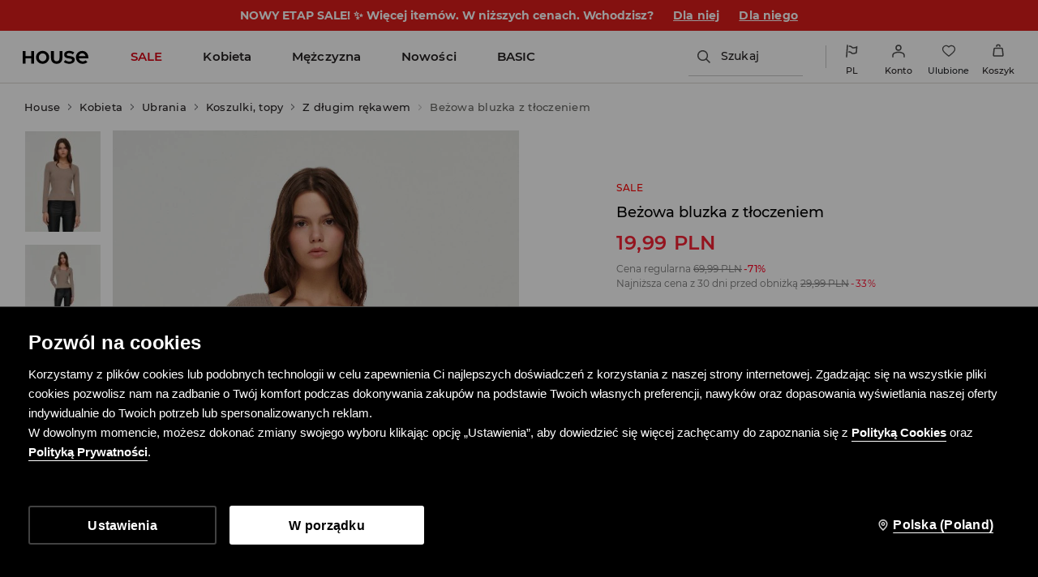

--- FILE ---
content_type: application/javascript
request_url: https://www.housebrand.com/pl/pl/skin/frontend/6.419.0/narch/runtime.js
body_size: 4950
content:
!function(e){function webpackJsonpCallback(t){for(var s,r,u=t[0],i=t[1],n=t[2],c=t[3]||[],p=0,m=[];p<u.length;p++)r=u[p],Object.prototype.hasOwnProperty.call(a,r)&&a[r]&&m.push(a[r][0]),a[r]=0;for(s in i)Object.prototype.hasOwnProperty.call(i,s)&&(e[s]=i[s]);for(l&&l(t),d.push.apply(d,c);m.length;)m.shift()();return o.push.apply(o,n||[]),checkDeferredModules()}function checkDeferredModules(){for(var e,t=0;t<o.length;t++){for(var s=o[t],r=!0,u=1;u<s.length;u++){var i=s[u];0!==a[i]&&(r=!1)}r&&(o.splice(t--,1),e=__webpack_require__(__webpack_require__.s=s[0]))}return 0===o.length&&(d.forEach((function(e){if(void 0===a[e]){a[e]=null;var t=document.createElement("link");__webpack_require__.nc&&t.setAttribute("nonce",__webpack_require__.nc),t.rel="prefetch",t.as="script",t.href=jsonpScriptSrc(e),document.head.appendChild(t)}})),d.length=0),e}var t={},s={1:0},a={1:0},o=[],d=[];function jsonpScriptSrc(e){return __webpack_require__.p+""+({0:"vendor",3:"form-bosnian",8:"thank-you-page-default-cropp",9:"thank-you-page-default-house",10:"thank-you-page-default-mohito",11:"thank-you-page-default-reserved",12:"thank-you-page-default-sinsay",13:"thank-you-page-redesign-sinsay",14:"thank-you-page-redesign-sinsay-styled",15:"size-table.custom-view/[request]",16:"thank-you-page-assets-array",17:"thank-you-page-assets-array-mo",18:"thank-you-page-assets-bag-si",19:"thank-you-page-assets-chevron-si",20:"thank-you-page-assets-error",21:"thank-you-page-assets-information",22:"thank-you-page-assets-success_CR",23:"thank-you-page-assets-success_HO",24:"thank-you-page-assets-success_MO",25:"thank-you-page-assets-success_RE",26:"thank-you-page-assets-success_SI",27:"thank-you-page-default-cropp-index-d",28:"thank-you-page-default-house-index-d",29:"thank-you-page-default-mohito-index-d",30:"thank-you-page-default-reserved-index-d",31:"thank-you-page-default-sinsay-index-d",32:"thank-you-page-header",33:"thank-you-page-header-d",34:"thank-you-page-newsletter",35:"thank-you-page-newsletter-d",36:"thank-you-page-order-description",37:"thank-you-page-order-description-d",38:"thank-you-page-quick-response",39:"thank-you-page-quick-response-d",40:"thank-you-page-redesign-sinsay-delivery-address-details",41:"thank-you-page-redesign-sinsay-delivery-address-details-d",42:"thank-you-page-redesign-sinsay-header",43:"thank-you-page-redesign-sinsay-header-d",44:"thank-you-page-redesign-sinsay-index-d",45:"thank-you-page-redesign-sinsay-quick-response",46:"thank-you-page-redesign-sinsay-quick-response-d",47:"thank-you-page-redesign-sinsay-styled-header",48:"thank-you-page-redesign-sinsay-styled-header-d",49:"thank-you-page-redesign-sinsay-styled-index-d",50:"thank-you-page-redesign-sinsay-styled-quick-response",51:"thank-you-page-redesign-sinsay-styled-quick-response-d",52:"thank-you-page-redesign-sinsay-styled-summary",53:"thank-you-page-redesign-sinsay-styled-summary-d",54:"thank-you-page-redesign-sinsay-summary",55:"thank-you-page-redesign-sinsay-summary-d",56:"thank-you-page-styled-content",57:"thank-you-page-styled-content-d",58:"thank-you-page-styled-header",59:"thank-you-page-styled-header-d",60:"thank-you-page-styled-newsletter",61:"thank-you-page-styled-newsletter-d",62:"thank-you-page-styled-order-description",63:"thank-you-page-styled-order-description-d",64:"thank-you-page-styled-quick-response",65:"thank-you-page-styled-quick-response-d",66:"thank-you-page-styled-summary",67:"thank-you-page-styled-summary-d",68:"thank-you-page-summary",69:"thank-you-page-summary-d",70:"thank-you-page-thank-you-page-d",128:"account-actions/modules/house-module",129:"account-actions/modules/mohito-module",130:"account-dropdown/modules/house-module",131:"account-dropdown/modules/mohito-module",138:"cart-payment-methods-default-cropp-payment-methods-payment-methods",139:"cart-payment-methods-default-house-payment-methods-payment-methods",140:"cart-payment-methods-default-mohito-payment-methods-payment-methods",141:"cart-payment-methods-default-reserved-payment-methods-payment-methods",142:"cart-payment-methods-default-sinsay-payment-methods-payment-methods",143:"cart/modules/cms-blocks",144:"cart/modules/load-mask",145:"cart/modules/products-price",146:"cart/modules/products-view",147:"cart/modules/session-messages",157:"checkout-next/modules/validation/strategies/customer-data/default",158:"checkout-old",159:"checkout-old/braintree-paypal",160:"checkout-old/builders/order-form-builder",161:"checkout-old/guest-regulations-info",162:"checkout-old/modules/afterpay",163:"checkout-old/modules/applepay",164:"checkout-old/modules/billing",165:"checkout-old/modules/braintree-checkout",166:"checkout-old/modules/braintree-paypal",167:"checkout-old/modules/corvuspay",168:"checkout-old/modules/dummy-courier",169:"checkout-old/modules/forms",170:"checkout-old/modules/gift-card",171:"checkout-old/modules/googlepay",172:"checkout-old/modules/gtm",173:"checkout-old/modules/guest",174:"checkout-old/modules/monri",175:"checkout-old/modules/newsletter",176:"checkout-old/modules/payment-error",177:"checkout-old/modules/payu-checkout",178:"checkout-old/modules/postcode-blacklist",179:"checkout-old/modules/postcode-in-service",180:"checkout-old/modules/quickcheckout",181:"checkout-old/modules/recaptcha",182:"checkout-old/modules/shipping-method-courier",183:"checkout-old/modules/shipping-method-email",184:"checkout-old/modules/shipping-method-pickup",185:"checkout-old/modules/stripe",186:"checkout-old/modules/validation/strategies/billing-data/billing-address",187:"checkout-old/modules/validation/strategies/billing-data/company-billing-address",188:"checkout-old/modules/validation/strategies/billing-data/company-billing-address-with-regon",189:"checkout-old/modules/validation/strategies/billing-data/romanian-billing-address",190:"checkout-old/modules/validation/strategies/billing-data/romanian-company-billing-address",191:"checkout-old/modules/validation/strategies/customer-data/default",192:"checkout-old/modules/validation/strategies/customer-data/extended",193:"checkout-old/modules/validation/strategies/shipping-address/bulgaria",194:"checkout-old/modules/validation/strategies/shipping-address/default",195:"checkout-old/modules/validation/strategies/shipping-address/romanian",196:"checkout-old/modules/validation/strategies/shipping-address/russian",197:"checkout-old/redesign-checkout",198:"checkout-old/submit-order",199:"checkout-refactored",200:"checkout/braintree-paypal",201:"checkout/builders/order-form-builder",204:"checkout/guest-regulations-info",206:"checkout/modules/afterpay",207:"checkout/modules/applepay",208:"checkout/modules/billing",209:"checkout/modules/braintree-checkout",210:"checkout/modules/braintree-paypal",211:"checkout/modules/corvuspay",212:"checkout/modules/dummy-courier",213:"checkout/modules/forms",214:"checkout/modules/gift-card",215:"checkout/modules/googlepay",216:"checkout/modules/gtm",217:"checkout/modules/guest",218:"checkout/modules/monri",219:"checkout/modules/newsletter",220:"checkout/modules/payment-error",221:"checkout/modules/payu-checkout",222:"checkout/modules/postcode-blacklist",223:"checkout/modules/postcode-in-service",224:"checkout/modules/quickcheckout",225:"checkout/modules/recaptcha",226:"checkout/modules/shipping-method-courier",227:"checkout/modules/shipping-method-email",228:"checkout/modules/shipping-method-pickup",229:"checkout/modules/stripe",230:"checkout/modules/validation/strategies/billing-data/billing-address",231:"checkout/modules/validation/strategies/billing-data/company-billing-address",232:"checkout/modules/validation/strategies/billing-data/company-billing-address-with-regon",233:"checkout/modules/validation/strategies/billing-data/romanian-billing-address",234:"checkout/modules/validation/strategies/billing-data/romanian-company-billing-address",235:"checkout/modules/validation/strategies/customer-data/default",236:"checkout/modules/validation/strategies/customer-data/extended",237:"checkout/modules/validation/strategies/shipping-address/bulgaria",238:"checkout/modules/validation/strategies/shipping-address/default",239:"checkout/modules/validation/strategies/shipping-address/romanian",240:"checkout/modules/validation/strategies/shipping-address/russian",241:"checkout/redesign-checkout",242:"checkout/submit-order",254:"empty-cart-default-cropp-empty-cart-empty-cart",255:"empty-cart-default-house-empty-cart-empty-cart",256:"empty-cart-default-mohito-empty-cart-empty-cart",257:"empty-cart-default-reserved-empty-cart-empty-cart",258:"empty-cart-default-sinsay-empty-cart-empty-cart",259:"empty-cart-redesign-sinsay-empty-cart-empty-cart",294:"filters/[request]/header-component",295:"form-autocomplete-redesigned",296:"form-british",297:"form-british-redesigned",298:"form-bulgarian-redesigned",299:"form-default",300:"form-default-redesigned",301:"form-macedonian",302:"form-romanian-redesigned",303:"form-short",304:"form-short-redesigned",305:"header-heart",306:"heart",308:"legacy-catalog/catalog",309:"legacy-catalog/cropp/filters/no-results",310:"legacy-catalog/cropp/phrase/no-results",311:"legacy-catalog/redesigned-components/catalog",312:"legacy-catalog/reserved/filters/no-results",313:"legacy-catalog/reserved/phrase/no-results",314:"legacy-catalog/sinsay/filters/no-results",315:"legacy-catalog/sinsay/phrase/no-results",356:"mini-cart/modules/house-module",357:"mini-cart/modules/mohito-module",358:"nav-bar/default",359:"nav-bar/reserved",365:"omnibus-price",366:"omnibus-price-[request]",367:"option",369:"order-summary-default-styled-cart-summary",370:"order-summary-redesign-sinsay-cart-summary",371:"order-summary-redesign-sinsay-styled-cart-summary",374:"page-header/cropp",376:"page-header/modules/house-module",377:"page-header/modules/mohito-module",378:"page-header/mohito",381:"page-header/promo-bar",382:"page-header/reserved",384:"page-header/sinsay",402:"pickup-filters",403:"pickup-points",405:"price-content-[request]",406:"product-card-next/internal-modules-cropp-module",407:"product-card-next/internal-modules-gift-card-cropp-module",408:"product-card-next/internal-modules-gift-card-house-module",409:"product-card-next/internal-modules-gift-card-mohito-module",410:"product-card-next/internal-modules-gift-card-reserved-module",411:"product-card-next/internal-modules-gift-card-sinsay-module",412:"product-card-next/internal-modules-house-module",413:"product-card-next/internal-modules-mohito-module",414:"product-card-next/internal-modules-redesign-layout-2025-gift-card-sinsay-module",415:"product-card-next/internal-modules-redesign-layout-2025-marketplace-sinsay-module",416:"product-card-next/internal-modules-redesign-layout-2025-sinsay-module",417:"product-card-next/internal-modules-reserved-module",418:"product-card-next/internal-modules-sinsay-module",419:"product-card-next/layout-desktop",420:"product-card-next/layout-mobile",422:"product-card/description/cropp",423:"product-card/description/default",424:"product-card/description/reserved",425:"product-card/description/sinsay",431:"product-card/quantity-info",432:"product-card/recommendation-variants",433:"product-card/recommended",434:"product-card/shop-by-look",447:"product-card/standard-recommended",448:"product-list-default-cropp-product-list-product-list",449:"product-list-default-house-product-list-product-list",450:"product-list-default-mohito-product-list-product-list",451:"product-list-default-reserved-product-list-product-list",452:"product-list-default-sinsay-product-list-product-list",453:"product-list-redesign-sinsay-product-list-product-list",454:"products-sold-out-default-cropp-products-sold-out-products-sold-out",455:"products-sold-out-default-house-products-sold-out-products-sold-out",456:"products-sold-out-default-mohito-products-sold-out-products-sold-out",457:"products-sold-out-default-reserved-products-sold-out-products-sold-out",458:"products-sold-out-default-sinsay-products-sold-out-products-sold-out",459:"products-sold-out-redesign-sinsay-products-sold-out-products-sold-out",474:"redesigned-price",475:"regular-price",476:"regular-price-[request]",479:"sidebar-view-default-cropp-sidebar-sidebar-view",480:"sidebar-view-default-house-sidebar-sidebar-view",481:"sidebar-view-default-mohito-sidebar-sidebar-view",482:"sidebar-view-default-reserved-sidebar-sidebar-view",483:"sidebar-view-default-sinsay-sidebar-sidebar-view",484:"sidebar-view-redesign-sinsay-sidebar-sidebar-view",486:"size-table-mobile-view/cropp-size-table-mobile-view",487:"size-table-mobile-view/house-size-table-mobile-view",488:"size-table-mobile-view/mohito-size-table-mobile-view",489:"size-table-mobile-view/reserved-size-table-mobile-view",490:"size-table-mobile-view/sinsay-size-table-mobile-view",491:"size-table-view/cropp-size-table-view",492:"size-table-view/house-size-table-view",493:"size-table-view/mohito-size-table-view",494:"size-table-view/reserved-size-table-view",495:"size-table-view/sinsay-size-table-view",496:"size-table.custom-view/sinsay-size-table-custom-view",503:"thank-you-page-default-cropp-index-d-ts-map",504:"thank-you-page-default-cropp-index-js-map",505:"thank-you-page-default-house-index-d-ts-map",506:"thank-you-page-default-house-index-js-map",507:"thank-you-page-default-mohito-index-d-ts-map",508:"thank-you-page-default-mohito-index-js-map",509:"thank-you-page-default-reserved-index-d-ts-map",510:"thank-you-page-default-reserved-index-js-map",511:"thank-you-page-default-sinsay-index-d-ts-map",512:"thank-you-page-default-sinsay-index-js-map",513:"thank-you-page-header-d-ts-map",514:"thank-you-page-header-js-map",515:"thank-you-page-newsletter-d-ts-map",516:"thank-you-page-newsletter-js-map",517:"thank-you-page-order-description-d-ts-map",518:"thank-you-page-order-description-js-map",519:"thank-you-page-quick-response-d-ts-map",520:"thank-you-page-quick-response-js-map",521:"thank-you-page-redesign-sinsay-delivery-address-details-d-ts-map",522:"thank-you-page-redesign-sinsay-delivery-address-details-js-map",523:"thank-you-page-redesign-sinsay-header-d-ts-map",524:"thank-you-page-redesign-sinsay-header-js-map",525:"thank-you-page-redesign-sinsay-index-d-ts-map",526:"thank-you-page-redesign-sinsay-index-js-map",527:"thank-you-page-redesign-sinsay-quick-response-d-ts-map",528:"thank-you-page-redesign-sinsay-quick-response-js-map",529:"thank-you-page-redesign-sinsay-styled-header-d-ts-map",530:"thank-you-page-redesign-sinsay-styled-header-js-map",531:"thank-you-page-redesign-sinsay-styled-index-d-ts-map",532:"thank-you-page-redesign-sinsay-styled-index-js-map",533:"thank-you-page-redesign-sinsay-styled-quick-response-d-ts-map",534:"thank-you-page-redesign-sinsay-styled-quick-response-js-map",535:"thank-you-page-redesign-sinsay-styled-summary-d-ts-map",536:"thank-you-page-redesign-sinsay-styled-summary-js-map",537:"thank-you-page-redesign-sinsay-summary-d-ts-map",538:"thank-you-page-redesign-sinsay-summary-js-map",539:"thank-you-page-styled-content-d-ts-map",540:"thank-you-page-styled-content-js-map",541:"thank-you-page-styled-header-d-ts-map",542:"thank-you-page-styled-header-js-map",543:"thank-you-page-styled-newsletter-d-ts-map",544:"thank-you-page-styled-newsletter-js-map",545:"thank-you-page-styled-order-description-d-ts-map",546:"thank-you-page-styled-order-description-js-map",547:"thank-you-page-styled-quick-response-d-ts-map",548:"thank-you-page-styled-quick-response-js-map",549:"thank-you-page-styled-summary-d-ts-map",550:"thank-you-page-styled-summary-js-map",551:"thank-you-page-summary-d-ts-map",552:"thank-you-page-summary-js-map",553:"thank-you-page-thank-you-page-d-ts-map",554:"thank-you-page-thank-you-page-js-map",556:"theme/cropp",557:"theme/cropp-js",558:"theme/cropp-ts",559:"theme/default",560:"theme/default-js",561:"theme/default-ts",562:"theme/flags/ae-svg",563:"theme/flags/al-svg",564:"theme/flags/at-svg",565:"theme/flags/ba-svg",566:"theme/flags/be-svg",567:"theme/flags/bg-svg",568:"theme/flags/chat-svg",569:"theme/flags/cz-svg",570:"theme/flags/de-svg",571:"theme/flags/dk-svg",572:"theme/flags/ee-svg",573:"theme/flags/eg-svg",574:"theme/flags/es-svg",575:"theme/flags/fallback-svg",576:"theme/flags/fi-svg",577:"theme/flags/fr-svg",578:"theme/flags/gb-svg",579:"theme/flags/globe-svg",580:"theme/flags/gr-svg",581:"theme/flags/hr-svg",582:"theme/flags/hu-svg",583:"theme/flags/ie-svg",584:"theme/flags/il-svg",585:"theme/flags/it-svg",586:"theme/flags/kw-svg",587:"theme/flags/kz-svg",588:"theme/flags/lt-svg",589:"theme/flags/lu-svg",590:"theme/flags/lv-svg",591:"theme/flags/mk-svg",592:"theme/flags/nl-svg",593:"theme/flags/pl-svg",594:"theme/flags/pt-svg",595:"theme/flags/qa-svg",596:"theme/flags/ro-svg",597:"theme/flags/rs-svg",598:"theme/flags/ru-svg",599:"theme/flags/sa-svg",600:"theme/flags/se-svg",601:"theme/flags/si-svg",602:"theme/flags/sk-svg",603:"theme/flags/ua-svg",604:"theme/flags/xk-svg",605:"theme/house",606:"theme/house-js",607:"theme/house-ts",608:"theme/mohito",609:"theme/mohito-js",610:"theme/mohito-ts",611:"theme/reserved",612:"theme/reserved-js",613:"theme/reserved-ts",614:"theme/sinsay",615:"theme/sinsay-js",616:"theme/sinsay-ts",621:"wishlist-modals-desktop",622:"wishlist-modals-mobile"}[e]||e)+".js"}function __webpack_require__(s){if(t[s])return t[s].exports;var a=t[s]={i:s,l:!1,exports:{}};return e[s].call(a.exports,a,a.exports,__webpack_require__),a.l=!0,a.exports}__webpack_require__.e=function requireEnsure(e){var t=[];s[e]?t.push(s[e]):0!==s[e]&&{34:1,71:1,158:1,199:1,308:1,311:1,359:1,376:1}[e]&&t.push(s[e]=new Promise((function(t,a){for(var o=({0:"vendor",3:"form-bosnian",8:"thank-you-page-default-cropp",9:"thank-you-page-default-house",10:"thank-you-page-default-mohito",11:"thank-you-page-default-reserved",12:"thank-you-page-default-sinsay",13:"thank-you-page-redesign-sinsay",14:"thank-you-page-redesign-sinsay-styled",15:"size-table.custom-view/[request]",16:"thank-you-page-assets-array",17:"thank-you-page-assets-array-mo",18:"thank-you-page-assets-bag-si",19:"thank-you-page-assets-chevron-si",20:"thank-you-page-assets-error",21:"thank-you-page-assets-information",22:"thank-you-page-assets-success_CR",23:"thank-you-page-assets-success_HO",24:"thank-you-page-assets-success_MO",25:"thank-you-page-assets-success_RE",26:"thank-you-page-assets-success_SI",27:"thank-you-page-default-cropp-index-d",28:"thank-you-page-default-house-index-d",29:"thank-you-page-default-mohito-index-d",30:"thank-you-page-default-reserved-index-d",31:"thank-you-page-default-sinsay-index-d",32:"thank-you-page-header",33:"thank-you-page-header-d",34:"thank-you-page-newsletter",35:"thank-you-page-newsletter-d",36:"thank-you-page-order-description",37:"thank-you-page-order-description-d",38:"thank-you-page-quick-response",39:"thank-you-page-quick-response-d",40:"thank-you-page-redesign-sinsay-delivery-address-details",41:"thank-you-page-redesign-sinsay-delivery-address-details-d",42:"thank-you-page-redesign-sinsay-header",43:"thank-you-page-redesign-sinsay-header-d",44:"thank-you-page-redesign-sinsay-index-d",45:"thank-you-page-redesign-sinsay-quick-response",46:"thank-you-page-redesign-sinsay-quick-response-d",47:"thank-you-page-redesign-sinsay-styled-header",48:"thank-you-page-redesign-sinsay-styled-header-d",49:"thank-you-page-redesign-sinsay-styled-index-d",50:"thank-you-page-redesign-sinsay-styled-quick-response",51:"thank-you-page-redesign-sinsay-styled-quick-response-d",52:"thank-you-page-redesign-sinsay-styled-summary",53:"thank-you-page-redesign-sinsay-styled-summary-d",54:"thank-you-page-redesign-sinsay-summary",55:"thank-you-page-redesign-sinsay-summary-d",56:"thank-you-page-styled-content",57:"thank-you-page-styled-content-d",58:"thank-you-page-styled-header",59:"thank-you-page-styled-header-d",60:"thank-you-page-styled-newsletter",61:"thank-you-page-styled-newsletter-d",62:"thank-you-page-styled-order-description",63:"thank-you-page-styled-order-description-d",64:"thank-you-page-styled-quick-response",65:"thank-you-page-styled-quick-response-d",66:"thank-you-page-styled-summary",67:"thank-you-page-styled-summary-d",68:"thank-you-page-summary",69:"thank-you-page-summary-d",70:"thank-you-page-thank-you-page-d",128:"account-actions/modules/house-module",129:"account-actions/modules/mohito-module",130:"account-dropdown/modules/house-module",131:"account-dropdown/modules/mohito-module",138:"cart-payment-methods-default-cropp-payment-methods-payment-methods",139:"cart-payment-methods-default-house-payment-methods-payment-methods",140:"cart-payment-methods-default-mohito-payment-methods-payment-methods",141:"cart-payment-methods-default-reserved-payment-methods-payment-methods",142:"cart-payment-methods-default-sinsay-payment-methods-payment-methods",143:"cart/modules/cms-blocks",144:"cart/modules/load-mask",145:"cart/modules/products-price",146:"cart/modules/products-view",147:"cart/modules/session-messages",157:"checkout-next/modules/validation/strategies/customer-data/default",158:"checkout-old",159:"checkout-old/braintree-paypal",160:"checkout-old/builders/order-form-builder",161:"checkout-old/guest-regulations-info",162:"checkout-old/modules/afterpay",163:"checkout-old/modules/applepay",164:"checkout-old/modules/billing",165:"checkout-old/modules/braintree-checkout",166:"checkout-old/modules/braintree-paypal",167:"checkout-old/modules/corvuspay",168:"checkout-old/modules/dummy-courier",169:"checkout-old/modules/forms",170:"checkout-old/modules/gift-card",171:"checkout-old/modules/googlepay",172:"checkout-old/modules/gtm",173:"checkout-old/modules/guest",174:"checkout-old/modules/monri",175:"checkout-old/modules/newsletter",176:"checkout-old/modules/payment-error",177:"checkout-old/modules/payu-checkout",178:"checkout-old/modules/postcode-blacklist",179:"checkout-old/modules/postcode-in-service",180:"checkout-old/modules/quickcheckout",181:"checkout-old/modules/recaptcha",182:"checkout-old/modules/shipping-method-courier",183:"checkout-old/modules/shipping-method-email",184:"checkout-old/modules/shipping-method-pickup",185:"checkout-old/modules/stripe",186:"checkout-old/modules/validation/strategies/billing-data/billing-address",187:"checkout-old/modules/validation/strategies/billing-data/company-billing-address",188:"checkout-old/modules/validation/strategies/billing-data/company-billing-address-with-regon",189:"checkout-old/modules/validation/strategies/billing-data/romanian-billing-address",190:"checkout-old/modules/validation/strategies/billing-data/romanian-company-billing-address",191:"checkout-old/modules/validation/strategies/customer-data/default",192:"checkout-old/modules/validation/strategies/customer-data/extended",193:"checkout-old/modules/validation/strategies/shipping-address/bulgaria",194:"checkout-old/modules/validation/strategies/shipping-address/default",195:"checkout-old/modules/validation/strategies/shipping-address/romanian",196:"checkout-old/modules/validation/strategies/shipping-address/russian",197:"checkout-old/redesign-checkout",198:"checkout-old/submit-order",199:"checkout-refactored",200:"checkout/braintree-paypal",201:"checkout/builders/order-form-builder",204:"checkout/guest-regulations-info",206:"checkout/modules/afterpay",207:"checkout/modules/applepay",208:"checkout/modules/billing",209:"checkout/modules/braintree-checkout",210:"checkout/modules/braintree-paypal",211:"checkout/modules/corvuspay",212:"checkout/modules/dummy-courier",213:"checkout/modules/forms",214:"checkout/modules/gift-card",215:"checkout/modules/googlepay",216:"checkout/modules/gtm",217:"checkout/modules/guest",218:"checkout/modules/monri",219:"checkout/modules/newsletter",220:"checkout/modules/payment-error",221:"checkout/modules/payu-checkout",222:"checkout/modules/postcode-blacklist",223:"checkout/modules/postcode-in-service",224:"checkout/modules/quickcheckout",225:"checkout/modules/recaptcha",226:"checkout/modules/shipping-method-courier",227:"checkout/modules/shipping-method-email",228:"checkout/modules/shipping-method-pickup",229:"checkout/modules/stripe",230:"checkout/modules/validation/strategies/billing-data/billing-address",231:"checkout/modules/validation/strategies/billing-data/company-billing-address",232:"checkout/modules/validation/strategies/billing-data/company-billing-address-with-regon",233:"checkout/modules/validation/strategies/billing-data/romanian-billing-address",234:"checkout/modules/validation/strategies/billing-data/romanian-company-billing-address",235:"checkout/modules/validation/strategies/customer-data/default",236:"checkout/modules/validation/strategies/customer-data/extended",237:"checkout/modules/validation/strategies/shipping-address/bulgaria",238:"checkout/modules/validation/strategies/shipping-address/default",239:"checkout/modules/validation/strategies/shipping-address/romanian",240:"checkout/modules/validation/strategies/shipping-address/russian",241:"checkout/redesign-checkout",242:"checkout/submit-order",254:"empty-cart-default-cropp-empty-cart-empty-cart",255:"empty-cart-default-house-empty-cart-empty-cart",256:"empty-cart-default-mohito-empty-cart-empty-cart",257:"empty-cart-default-reserved-empty-cart-empty-cart",258:"empty-cart-default-sinsay-empty-cart-empty-cart",259:"empty-cart-redesign-sinsay-empty-cart-empty-cart",294:"filters/[request]/header-component",295:"form-autocomplete-redesigned",296:"form-british",297:"form-british-redesigned",298:"form-bulgarian-redesigned",299:"form-default",300:"form-default-redesigned",301:"form-macedonian",302:"form-romanian-redesigned",303:"form-short",304:"form-short-redesigned",305:"header-heart",306:"heart",308:"legacy-catalog/catalog",309:"legacy-catalog/cropp/filters/no-results",310:"legacy-catalog/cropp/phrase/no-results",311:"legacy-catalog/redesigned-components/catalog",312:"legacy-catalog/reserved/filters/no-results",313:"legacy-catalog/reserved/phrase/no-results",314:"legacy-catalog/sinsay/filters/no-results",315:"legacy-catalog/sinsay/phrase/no-results",356:"mini-cart/modules/house-module",357:"mini-cart/modules/mohito-module",358:"nav-bar/default",359:"nav-bar/reserved",365:"omnibus-price",366:"omnibus-price-[request]",367:"option",369:"order-summary-default-styled-cart-summary",370:"order-summary-redesign-sinsay-cart-summary",371:"order-summary-redesign-sinsay-styled-cart-summary",374:"page-header/cropp",376:"page-header/modules/house-module",377:"page-header/modules/mohito-module",378:"page-header/mohito",381:"page-header/promo-bar",382:"page-header/reserved",384:"page-header/sinsay",402:"pickup-filters",403:"pickup-points",405:"price-content-[request]",406:"product-card-next/internal-modules-cropp-module",407:"product-card-next/internal-modules-gift-card-cropp-module",408:"product-card-next/internal-modules-gift-card-house-module",409:"product-card-next/internal-modules-gift-card-mohito-module",410:"product-card-next/internal-modules-gift-card-reserved-module",411:"product-card-next/internal-modules-gift-card-sinsay-module",412:"product-card-next/internal-modules-house-module",413:"product-card-next/internal-modules-mohito-module",414:"product-card-next/internal-modules-redesign-layout-2025-gift-card-sinsay-module",415:"product-card-next/internal-modules-redesign-layout-2025-marketplace-sinsay-module",416:"product-card-next/internal-modules-redesign-layout-2025-sinsay-module",417:"product-card-next/internal-modules-reserved-module",418:"product-card-next/internal-modules-sinsay-module",419:"product-card-next/layout-desktop",420:"product-card-next/layout-mobile",422:"product-card/description/cropp",423:"product-card/description/default",424:"product-card/description/reserved",425:"product-card/description/sinsay",431:"product-card/quantity-info",432:"product-card/recommendation-variants",433:"product-card/recommended",434:"product-card/shop-by-look",447:"product-card/standard-recommended",448:"product-list-default-cropp-product-list-product-list",449:"product-list-default-house-product-list-product-list",450:"product-list-default-mohito-product-list-product-list",451:"product-list-default-reserved-product-list-product-list",452:"product-list-default-sinsay-product-list-product-list",453:"product-list-redesign-sinsay-product-list-product-list",454:"products-sold-out-default-cropp-products-sold-out-products-sold-out",455:"products-sold-out-default-house-products-sold-out-products-sold-out",456:"products-sold-out-default-mohito-products-sold-out-products-sold-out",457:"products-sold-out-default-reserved-products-sold-out-products-sold-out",458:"products-sold-out-default-sinsay-products-sold-out-products-sold-out",459:"products-sold-out-redesign-sinsay-products-sold-out-products-sold-out",474:"redesigned-price",475:"regular-price",476:"regular-price-[request]",479:"sidebar-view-default-cropp-sidebar-sidebar-view",480:"sidebar-view-default-house-sidebar-sidebar-view",481:"sidebar-view-default-mohito-sidebar-sidebar-view",482:"sidebar-view-default-reserved-sidebar-sidebar-view",483:"sidebar-view-default-sinsay-sidebar-sidebar-view",484:"sidebar-view-redesign-sinsay-sidebar-sidebar-view",486:"size-table-mobile-view/cropp-size-table-mobile-view",487:"size-table-mobile-view/house-size-table-mobile-view",488:"size-table-mobile-view/mohito-size-table-mobile-view",489:"size-table-mobile-view/reserved-size-table-mobile-view",490:"size-table-mobile-view/sinsay-size-table-mobile-view",491:"size-table-view/cropp-size-table-view",492:"size-table-view/house-size-table-view",493:"size-table-view/mohito-size-table-view",494:"size-table-view/reserved-size-table-view",495:"size-table-view/sinsay-size-table-view",496:"size-table.custom-view/sinsay-size-table-custom-view",503:"thank-you-page-default-cropp-index-d-ts-map",504:"thank-you-page-default-cropp-index-js-map",505:"thank-you-page-default-house-index-d-ts-map",506:"thank-you-page-default-house-index-js-map",507:"thank-you-page-default-mohito-index-d-ts-map",508:"thank-you-page-default-mohito-index-js-map",509:"thank-you-page-default-reserved-index-d-ts-map",510:"thank-you-page-default-reserved-index-js-map",511:"thank-you-page-default-sinsay-index-d-ts-map",512:"thank-you-page-default-sinsay-index-js-map",513:"thank-you-page-header-d-ts-map",514:"thank-you-page-header-js-map",515:"thank-you-page-newsletter-d-ts-map",516:"thank-you-page-newsletter-js-map",517:"thank-you-page-order-description-d-ts-map",518:"thank-you-page-order-description-js-map",519:"thank-you-page-quick-response-d-ts-map",520:"thank-you-page-quick-response-js-map",521:"thank-you-page-redesign-sinsay-delivery-address-details-d-ts-map",522:"thank-you-page-redesign-sinsay-delivery-address-details-js-map",523:"thank-you-page-redesign-sinsay-header-d-ts-map",524:"thank-you-page-redesign-sinsay-header-js-map",525:"thank-you-page-redesign-sinsay-index-d-ts-map",526:"thank-you-page-redesign-sinsay-index-js-map",527:"thank-you-page-redesign-sinsay-quick-response-d-ts-map",528:"thank-you-page-redesign-sinsay-quick-response-js-map",529:"thank-you-page-redesign-sinsay-styled-header-d-ts-map",530:"thank-you-page-redesign-sinsay-styled-header-js-map",531:"thank-you-page-redesign-sinsay-styled-index-d-ts-map",532:"thank-you-page-redesign-sinsay-styled-index-js-map",533:"thank-you-page-redesign-sinsay-styled-quick-response-d-ts-map",534:"thank-you-page-redesign-sinsay-styled-quick-response-js-map",535:"thank-you-page-redesign-sinsay-styled-summary-d-ts-map",536:"thank-you-page-redesign-sinsay-styled-summary-js-map",537:"thank-you-page-redesign-sinsay-summary-d-ts-map",538:"thank-you-page-redesign-sinsay-summary-js-map",539:"thank-you-page-styled-content-d-ts-map",540:"thank-you-page-styled-content-js-map",541:"thank-you-page-styled-header-d-ts-map",542:"thank-you-page-styled-header-js-map",543:"thank-you-page-styled-newsletter-d-ts-map",544:"thank-you-page-styled-newsletter-js-map",545:"thank-you-page-styled-order-description-d-ts-map",546:"thank-you-page-styled-order-description-js-map",547:"thank-you-page-styled-quick-response-d-ts-map",548:"thank-you-page-styled-quick-response-js-map",549:"thank-you-page-styled-summary-d-ts-map",550:"thank-you-page-styled-summary-js-map",551:"thank-you-page-summary-d-ts-map",552:"thank-you-page-summary-js-map",553:"thank-you-page-thank-you-page-d-ts-map",554:"thank-you-page-thank-you-page-js-map",556:"theme/cropp",557:"theme/cropp-js",558:"theme/cropp-ts",559:"theme/default",560:"theme/default-js",561:"theme/default-ts",562:"theme/flags/ae-svg",563:"theme/flags/al-svg",564:"theme/flags/at-svg",565:"theme/flags/ba-svg",566:"theme/flags/be-svg",567:"theme/flags/bg-svg",568:"theme/flags/chat-svg",569:"theme/flags/cz-svg",570:"theme/flags/de-svg",571:"theme/flags/dk-svg",572:"theme/flags/ee-svg",573:"theme/flags/eg-svg",574:"theme/flags/es-svg",575:"theme/flags/fallback-svg",576:"theme/flags/fi-svg",577:"theme/flags/fr-svg",578:"theme/flags/gb-svg",579:"theme/flags/globe-svg",580:"theme/flags/gr-svg",581:"theme/flags/hr-svg",582:"theme/flags/hu-svg",583:"theme/flags/ie-svg",584:"theme/flags/il-svg",585:"theme/flags/it-svg",586:"theme/flags/kw-svg",587:"theme/flags/kz-svg",588:"theme/flags/lt-svg",589:"theme/flags/lu-svg",590:"theme/flags/lv-svg",591:"theme/flags/mk-svg",592:"theme/flags/nl-svg",593:"theme/flags/pl-svg",594:"theme/flags/pt-svg",595:"theme/flags/qa-svg",596:"theme/flags/ro-svg",597:"theme/flags/rs-svg",598:"theme/flags/ru-svg",599:"theme/flags/sa-svg",600:"theme/flags/se-svg",601:"theme/flags/si-svg",602:"theme/flags/sk-svg",603:"theme/flags/ua-svg",604:"theme/flags/xk-svg",605:"theme/house",606:"theme/house-js",607:"theme/house-ts",608:"theme/mohito",609:"theme/mohito-js",610:"theme/mohito-ts",611:"theme/reserved",612:"theme/reserved-js",613:"theme/reserved-ts",614:"theme/sinsay",615:"theme/sinsay-js",616:"theme/sinsay-ts",621:"wishlist-modals-desktop",622:"wishlist-modals-mobile"}[e]||e)+".css",d=__webpack_require__.p+o,r=document.getElementsByTagName("link"),u=0;u<r.length;u++){var i=(n=r[u]).getAttribute("data-href")||n.getAttribute("href");if("stylesheet"===n.rel&&(i===o||i===d))return t()}var l=document.getElementsByTagName("style");for(u=0;u<l.length;u++){var n;if((i=(n=l[u]).getAttribute("data-href"))===o||i===d)return t()}var c=document.createElement("link");c.rel="stylesheet",c.type="text/css",c.onload=t,c.onerror=function(t){var o=t&&t.target&&t.target.src||d,r=new Error("Loading CSS chunk "+e+" failed.\n("+o+")");r.code="CSS_CHUNK_LOAD_FAILED",r.request=o,delete s[e],c.parentNode.removeChild(c),a(r)},c.href=d,document.getElementsByTagName("head")[0].appendChild(c)})).then((function(){s[e]=0})));var o=a[e];if(0!==o)if(o)t.push(o[2]);else{var d=new Promise((function(t,s){o=a[e]=[t,s]}));t.push(o[2]=d);var r,u=document.createElement("script");u.charset="utf-8",u.timeout=120,__webpack_require__.nc&&u.setAttribute("nonce",__webpack_require__.nc),u.src=jsonpScriptSrc(e);var i=new Error;r=function(t){u.onerror=u.onload=null,clearTimeout(l);var s=a[e];if(0!==s){if(s){var o=t&&("load"===t.type?"missing":t.type),d=t&&t.target&&t.target.src;i.message="Loading chunk "+e+" failed.\n("+o+": "+d+")",i.name="ChunkLoadError",i.type=o,i.request=d,s[1](i)}a[e]=void 0}};var l=setTimeout((function(){r({type:"timeout",target:u})}),12e4);u.onerror=u.onload=r,document.head.appendChild(u)}return Promise.all(t)},__webpack_require__.m=e,__webpack_require__.c=t,__webpack_require__.d=function(e,t,s){__webpack_require__.o(e,t)||Object.defineProperty(e,t,{enumerable:!0,get:s})},__webpack_require__.r=function(e){"undefined"!=typeof Symbol&&Symbol.toStringTag&&Object.defineProperty(e,Symbol.toStringTag,{value:"Module"}),Object.defineProperty(e,"__esModule",{value:!0})},__webpack_require__.t=function(e,t){if(1&t&&(e=__webpack_require__(e)),8&t)return e;if(4&t&&"object"==typeof e&&e&&e.__esModule)return e;var s=Object.create(null);if(__webpack_require__.r(s),Object.defineProperty(s,"default",{enumerable:!0,value:e}),2&t&&"string"!=typeof e)for(var a in e)__webpack_require__.d(s,a,function(t){return e[t]}.bind(null,a));return s},__webpack_require__.n=function(e){var t=e&&e.__esModule?function getDefault(){return e.default}:function getModuleExports(){return e};return __webpack_require__.d(t,"a",t),t},__webpack_require__.o=function(e,t){return Object.prototype.hasOwnProperty.call(e,t)},__webpack_require__.p="/skin/frontend/6.419.0/narch/",__webpack_require__.oe=function(e){throw console.error(e),e};var r=window.NArchWebpackJsonp=window.NArchWebpackJsonp||[],u=r.push.bind(r);r.push=webpackJsonpCallback,r=r.slice();for(var i=0;i<r.length;i++)webpackJsonpCallback(r[i]);var l=u;checkDeferredModules()}([]);

--- FILE ---
content_type: application/javascript
request_url: https://www.housebrand.com/skin/frontend/6.419.0/narch/account-dropdown/modules/house-module.js
body_size: 5197
content:
(window.NArchWebpackJsonp=window.NArchWebpackJsonp||[]).push([[130],{"./packages/libs/page-header-next/lib/addons/account-dropdown/brand-modules/house/module.js":function(n,e,t){"use strict";t.r(e);var i,o,r,a,c,l,d,p,s,g,u,f,x,m,h=t("./common/temp/node_modules/.pnpm/@babel+runtime@7.15.4/node_modules/@babel/runtime/helpers/typeof.js"),b=t.n(h),w=t("./packages/libs/core/lib/index.js"),M=t("react"),y=t.n(M),j=t("./common/temp/node_modules/.pnpm/styled-components@5.3.1_@babel+core@7.24.6_react-dom@17.0.2_react-is@17.0.2_react@17.0.2/node_modules/styled-components/dist/styled-components.browser.esm.js"),N=t("./packages/libs/theme/lib/index.js"),__makeTemplateObject=function(n,e){return Object.defineProperty?Object.defineProperty(n,"raw",{value:e}):n.raw=e,n},I=j.default.div.withConfig({displayName:"account-dropdown__Dropdown",componentId:"sc-1n5qybn-0"})(i||(i=__makeTemplateObject(["\n  position: absolute;\n  width: 350px;\n  height: auto;\n  background-color: #fcfcfc;\n  top: 60px;\n  right: 0;\n  box-shadow: inset 1.5px -1.5px 0 100px #d9d7d1;\n  border: 1px solid #d9d7d1;\n  display: none;\n  z-index: 10000;\n  border-bottom-left-radius: 10px;\n\n  & > :last-child {\n    border-bottom-left-radius: 10px;\n  }\n\n  &:before {\n    content: '';\n    width: 350px;\n    height: 10px;\n    position: absolute;\n    top: -10px;\n    display: block;\n  }\n\n  @media (min-width: ","px) {\n    top: 64px;\n  }\n"],["\n  position: absolute;\n  width: 350px;\n  height: auto;\n  background-color: #fcfcfc;\n  top: 60px;\n  right: 0;\n  box-shadow: inset 1.5px -1.5px 0 100px #d9d7d1;\n  border: 1px solid #d9d7d1;\n  display: none;\n  z-index: 10000;\n  border-bottom-left-radius: 10px;\n\n  & > :last-child {\n    border-bottom-left-radius: 10px;\n  }\n\n  &:before {\n    content: '';\n    width: 350px;\n    height: 10px;\n    position: absolute;\n    top: -10px;\n    display: block;\n  }\n\n  @media (min-width: ","px) {\n    top: 64px;\n  }\n"])),N.c),v=j.default.div.withConfig({displayName:"account-dropdown__AccountStatus",componentId:"sc-1n5qybn-1"})(o||(o=__makeTemplateObject(["\n  width: 48px;\n  height: 48px;\n  cursor: pointer;\n  display: grid;\n  grid-template-columns: 1fr;\n  grid-template-rows: 1fr 14px;\n  grid-template-areas:\n    'icon'\n    'label';\n\n  & p {\n    font-size: 10px;\n    font-weight: 500;\n    font-stretch: normal;\n    font-style: normal;\n    line-height: 12px;\n    letter-spacing: normal;\n    white-space: nowrap;\n    grid-area: label;\n    place-self: center;\n    color: #231f20;\n    width: 48px;\n    overflow: hidden;\n    text-overflow: ellipsis;\n\n    @media (min-width: ","px) {\n      font-size: 11px;\n    }\n  }\n\n  & img {\n    height: 26px;\n    width: 26px;\n    object-fit: contain;\n    grid-area: icon;\n    place-self: center;\n\n    @media (min-width: ","px) {\n      height: 28px;\n      width: 28px;\n    }\n  }\n"],["\n  width: 48px;\n  height: 48px;\n  cursor: pointer;\n  display: grid;\n  grid-template-columns: 1fr;\n  grid-template-rows: 1fr 14px;\n  grid-template-areas:\n    'icon'\n    'label';\n\n  & p {\n    font-size: 10px;\n    font-weight: 500;\n    font-stretch: normal;\n    font-style: normal;\n    line-height: 12px;\n    letter-spacing: normal;\n    white-space: nowrap;\n    grid-area: label;\n    place-self: center;\n    color: #231f20;\n    width: 48px;\n    overflow: hidden;\n    text-overflow: ellipsis;\n\n    @media (min-width: ","px) {\n      font-size: 11px;\n    }\n  }\n\n  & img {\n    height: 26px;\n    width: 26px;\n    object-fit: contain;\n    grid-area: icon;\n    place-self: center;\n\n    @media (min-width: ","px) {\n      height: 28px;\n      width: 28px;\n    }\n  }\n"])),N.c,N.c),L=j.default.div.withConfig({displayName:"account-dropdown__Wrapper",componentId:"sc-1n5qybn-2"})(r||(r=__makeTemplateObject(["\n  font-family: 'Montserrat', sans-serif;\n  background-color: #fcfcfc;\n  min-width: 48px;\n  padding: 0;\n  border: 0;\n  height: 48px;\n  box-sizing: border-box;\n  display: flex;\n  justify-content: center;\n  align-items: center;\n  text-align: center;\n\n  * {\n    box-sizing: border-box;\n  }\n\n  * a {\n    text-decoration: none;\n    color: black;\n  }\n\n  @media (min-width: ","px) {\n    &:hover {\n      "," {\n        display: block;\n      }\n\n      "," > p {\n        text-decoration: underline;\n      }\n    }\n  }\n\n  @media (min-width: ","px) {\n    margin-right: 10px;\n  }\n"],["\n  font-family: 'Montserrat', sans-serif;\n  background-color: #fcfcfc;\n  min-width: 48px;\n  padding: 0;\n  border: 0;\n  height: 48px;\n  box-sizing: border-box;\n  display: flex;\n  justify-content: center;\n  align-items: center;\n  text-align: center;\n\n  * {\n    box-sizing: border-box;\n  }\n\n  * a {\n    text-decoration: none;\n    color: black;\n  }\n\n  @media (min-width: ","px) {\n    &:hover {\n      "," {\n        display: block;\n      }\n\n      "," > p {\n        text-decoration: underline;\n      }\n    }\n  }\n\n  @media (min-width: ","px) {\n    margin-right: 10px;\n  }\n"])),N.c,I,v,N.q),dropdown_view_makeTemplateObject=function(n,e){return Object.defineProperty?Object.defineProperty(n,"raw",{value:e}):n.raw=e,n},E=j.default.div.withConfig({displayName:"dropdown-view__Section",componentId:"v9p5cr-0"})(c||(c=dropdown_view_makeTemplateObject(["\n  display: flex;\n  flex-direction: column;\n  min-width: 350px;\n  padding: 20px 40px;\n  background-color: #fcfcfc;\n\n  ","\n"],["\n  display: flex;\n  flex-direction: column;\n  min-width: 350px;\n  padding: 20px 40px;\n  background-color: #fcfcfc;\n\n  ","\n"])),(function(n){return"PRIMARY"===n.variant&&Object(j.css)(a||(a=dropdown_view_makeTemplateObject(["\n      border-bottom: 1px solid #d9d7d1;\n    "],["\n      border-bottom: 1px solid #d9d7d1;\n    "])))})),C=j.default.div.withConfig({displayName:"dropdown-view__Title",componentId:"v9p5cr-1"})(l||(l=dropdown_view_makeTemplateObject(["\n  margin: 0;\n  padding: 0;\n  font-size: 15px;\n  font-weight: 600;\n  line-height: 23px;\n  letter-spacing: 0.33px;\n  text-align: left;\n  color: #231f20;\n"],["\n  margin: 0;\n  padding: 0;\n  font-size: 15px;\n  font-weight: 600;\n  line-height: 23px;\n  letter-spacing: 0.33px;\n  text-align: left;\n  color: #231f20;\n"]))),k=j.default.div.withConfig({displayName:"dropdown-view__Username",componentId:"v9p5cr-2"})(d||(d=dropdown_view_makeTemplateObject(["\n  font-size: 24px;\n  margin: 0;\n  padding: 0;\n  font-weight: bold;\n  line-height: 1.3;\n  letter-spacing: 0.24px;\n  color: #231f20;\n  text-align: left;\n"],["\n  font-size: 24px;\n  margin: 0;\n  padding: 0;\n  font-weight: bold;\n  line-height: 1.3;\n  letter-spacing: 0.24px;\n  color: #231f20;\n  text-align: left;\n"]))),_=j.default.div.withConfig({displayName:"dropdown-view__UserCaption",componentId:"v9p5cr-3"})(p||(p=dropdown_view_makeTemplateObject(["\n  font-size: 15px;\n  line-height: 1.27;\n  letter-spacing: 0.25px;\n  color: #231f20;\n  margin: 15px 0 0;\n  padding: 0;\n  text-align: left;\n"],["\n  font-size: 15px;\n  line-height: 1.27;\n  letter-spacing: 0.25px;\n  color: #231f20;\n  margin: 15px 0 0;\n  padding: 0;\n  text-align: left;\n"]))),S=j.default.div.withConfig({displayName:"dropdown-view__SubTitle",componentId:"v9p5cr-4"})(s||(s=dropdown_view_makeTemplateObject(["\n  margin: 25px 0 0;\n  font-size: 13px;\n  line-height: 19px;\n  letter-spacing: 0.25px;\n  text-align: left;\n  color: #231f20;\n  font-weight: 500;\n"],["\n  margin: 25px 0 0;\n  font-size: 13px;\n  line-height: 19px;\n  letter-spacing: 0.25px;\n  text-align: left;\n  color: #231f20;\n  font-weight: 500;\n"]))),D=j.default.button.withConfig({displayName:"dropdown-view__Button",componentId:"v9p5cr-5"})(f||(f=dropdown_view_makeTemplateObject(["\n  min-width: 270px;\n  height: 48px;\n  margin: 25px 0 0;\n  display: block;\n  border-radius: 3px;\n  line-height: 25px;\n  font-size: 15px;\n  font-weight: 600;\n  letter-spacing: 0.33px;\n  text-decoration: none;\n  cursor: pointer;\n\n  &:hover {\n    background: #f5eb4a;\n    color: #414141;\n  }\n\n  &:focus {\n    background: #000;\n  }\n\n  ","\n\n  ","\n"],["\n  min-width: 270px;\n  height: 48px;\n  margin: 25px 0 0;\n  display: block;\n  border-radius: 3px;\n  line-height: 25px;\n  font-size: 15px;\n  font-weight: 600;\n  letter-spacing: 0.33px;\n  text-decoration: none;\n  cursor: pointer;\n\n  &:hover {\n    background: #f5eb4a;\n    color: #414141;\n  }\n\n  &:focus {\n    background: #000;\n  }\n\n  ","\n\n  ","\n"])),(function(n){return"PRIMARY"===n.variant&&Object(j.css)(g||(g=dropdown_view_makeTemplateObject(["\n      color: white;\n      background: #414141;\n      border: none;\n    "],["\n      color: white;\n      background: #414141;\n      border: none;\n    "])))}),(function(n){return"SECONDARY"===n.variant&&Object(j.css)(u||(u=dropdown_view_makeTemplateObject(["\n      color: #414141;\n      background: #fcfcfc;\n      border: 2px solid #414141;\n    "],["\n      color: #414141;\n      background: #fcfcfc;\n      border: 2px solid #414141;\n    "])))})),T=j.default.a.withConfig({displayName:"dropdown-view__Link",componentId:"v9p5cr-6"})(x||(x=dropdown_view_makeTemplateObject(["\n  cursor: pointer;\n  display: flex;\n  justify-content: flex-start;\n  align-items: center;\n  width: auto;\n  margin: 0 0 15px;\n  font-size: 16px;\n  line-height: 1;\n  letter-spacing: 0.16px;\n  text-align: left;\n  color: #231f20;\n\n  img {\n    margin-right: 10px;\n  }\n\n  &:hover,\n  &:focus {\n    text-decoration: underline;\n    text-underline-offset: 3px;\n  }\n"],["\n  cursor: pointer;\n  display: flex;\n  justify-content: flex-start;\n  align-items: center;\n  width: auto;\n  margin: 0 0 15px;\n  font-size: 16px;\n  line-height: 1;\n  letter-spacing: 0.16px;\n  text-align: left;\n  color: #231f20;\n\n  img {\n    margin-right: 10px;\n  }\n\n  &:hover,\n  &:focus {\n    text-decoration: underline;\n    text-underline-offset: 3px;\n  }\n"]))),z=j.default.a.withConfig({displayName:"dropdown-view__LogoutLink",componentId:"v9p5cr-7"})(m||(m=dropdown_view_makeTemplateObject(["\n  display: flex;\n  align-items: center;\n  margin: 25px 0 0;\n  cursor: pointer;\n\n  img {\n    margin-right: 10px;\n    width: 28px;\n    height: 28px;\n  }\n\n  span {\n    flex-grow: 0;\n    font-size: 16px;\n    line-height: 1;\n    letter-spacing: 0.16px;\n    color: #231f20;\n  }\n"],["\n  display: flex;\n  align-items: center;\n  margin: 25px 0 0;\n  cursor: pointer;\n\n  img {\n    margin-right: 10px;\n    width: 28px;\n    height: 28px;\n  }\n\n  span {\n    flex-grow: 0;\n    font-size: 16px;\n    line-height: 1;\n    letter-spacing: 0.16px;\n    color: #231f20;\n  }\n"]))),A=t("./packages/libs/analytics/lib/index.js"),O=function DropdownLoggedInView(n){var e=n.customerName,t=n.urls,i=n.translator,o=n.icons,r=n.onLogout,a=t.orderHistory,c=t.returns,l=t.account,d=t.addresses,p=t.invoices,s=t.logout,g=!Object(w.tc)(),u=Object(A.lc)().myAccountSectionClickAction,f=function onLinkClick(n,e,t){n.preventDefault(),u({sectionName:e,place:A.K.navbar}),window.location.href=t},x=function hashChangeHandler(){return window.location.reload()};return y.a.useEffect((function(){return window.addEventListener("hashchange",x),function(){window.removeEventListener("hashchange",x)}}),[]),y.a.createElement(M.Fragment,null,y.a.createElement(E,{variant:"PRIMARY"},y.a.createElement(k,{"data-selen":"customer-name"},e,","),y.a.createElement(_,{"data-selen":"caption"},i.get("page_header_customer_caption"))),y.a.createElement(E,{variant:"SECONDARY"},y.a.createElement(T,{"data-selen":"order-history",onClick:function onClick(n){return f(n,A.J.orders,a)}},y.a.createElement("img",{src:o.order,alt:i.get("page_header_order_history")}),y.a.createElement("span",null,i.get("page_header_order_history"))),y.a.createElement(T,{"data-selen":"order-returns",onClick:function onClick(n){return f(n,A.J.returns,c)}},y.a.createElement("img",{src:o.return,alt:i.get("page_header_returns")}),y.a.createElement("span",null,i.get("page_header_returns"))),y.a.createElement(T,{"data-selen":"account",className:"reloadWindow",onClick:function onClick(n){return f(n,A.J.myData,l)}},y.a.createElement("img",{src:o.account,alt:i.get("page_header_account")}),y.a.createElement("span",null,i.get("page_header_account"))),y.a.createElement(T,{"data-selen":"addresses",className:"reloadWindow",onClick:function onClick(n){return f(n,A.J.addressData,d)}},y.a.createElement("img",{src:o.address,alt:i.get("page_header_addresses")}),y.a.createElement("span",null,i.get("page_header_addresses"))),g&&y.a.createElement(T,{"data-selen":"invoices",className:"reloadWindow",onClick:function onClick(n){return f(n,A.J.invoiceData,p)}},y.a.createElement("img",{src:o.invoice,alt:i.get("page_header_invoices")}),y.a.createElement("span",null,i.get("page_header_invoices"))),y.a.createElement(z,{href:s,"data-selen":"logout",onClick:function onClick(n){return r(n,s)}},y.a.createElement("img",{src:o.logout,alt:i.get("page_header_logout")}),y.a.createElement("span",null,i.get("page_header_logout")))))},R=t("./packages/libs/di/lib/index.js"),P=function DropdownLoggedOutView(n){var e=n.urls,t=n.translator,i=n.onButtonClick,o=Object(A.jc)().onLoginPageView,r=Object(A.jc)().onRegisterPageView,a=e.login,c=e.register,l=Object(R.useService)(R.AppEnvService).config.get("customer/createAccount/registerEnable");return y.a.createElement(M.Fragment,null,y.a.createElement(E,{variant:"PRIMARY","data-selen-group":"login"},y.a.createElement(C,{"data-selen":"title"},t.get("page_header_title_log_in")),y.a.createElement(D,{variant:"PRIMARY",onClick:function onClickLogin(){o(A.t.navbar),i(a)},"data-selen":"login"},t.get("page_header_log_in"))),l?y.a.createElement(E,{variant:"SECONDARY","data-selen-group":"register"},y.a.createElement(C,null,t.get("page_header_title_register")),y.a.createElement(S,{"data-selen":"register-info"},t.get("page_header_register_info")),y.a.createElement(D,{variant:"SECONDARY",onClick:function onClickRegister(){r(A.t.navbar),i(c)},"data-selen":"register"},t.get("page_header_register"))):null)},Y=t("./packages/libs/page-header-common/lib/index.js"),Q=t("./packages/libs/page-header-next/lib/constant/index.js"),H=function AccountDropdown(n){var e=n.customerData,t=n.urls,i=n.translator,o=n.onRedirectButtonClick,r=n.icons,a=n.onLogout,c=e.isLogged,l=c?"[data-uri]":"[data-uri]",d=Object(A.lc)().userMenuElementClickAction,p=Object(A.jc)().onLoginPageView;return y.a.createElement(L,null,y.a.createElement(v,{onClick:function onClick(){c?d(Q.a):(p(A.t.navbar),d(Q.b)),o(c?t.account:t.login)},"data-testid":c?"account-info-logged-true":"account-info-logged-false"},y.a.createElement("img",{src:l,alt:"black shape of human"}),y.a.createElement("p",null,c?e.name:i.get("page_header_user_account"))),y.a.createElement(I,null,c?y.a.createElement(O,{customerName:e.name,urls:t,translator:i,"data-selen-group":"login-dropdown",icons:r,onLogout:a}):y.a.createElement(P,{urls:t,onButtonClick:o,translator:i,"data-selen-group":"account-dropdown"}),y.a.createElement(Y.a,null)))},__decorate=function(n,e,t,i){var o,r=arguments.length,a=r<3?e:null===i?i=Object.getOwnPropertyDescriptor(e,t):i;if("object"===("undefined"==typeof Reflect?"undefined":b()(Reflect))&&"function"==typeof Reflect.decorate)a=Reflect.decorate(n,e,t,i);else for(var c=n.length-1;c>=0;c--)(o=n[c])&&(a=(r<3?o(a):r>3?o(e,t,a):o(e,t))||a);return r>3&&a&&Object.defineProperty(e,t,a),a},__param=function(n,e){return function(t,i){e(t,i,n)}},__awaiter=function(n,e,t,i){return new(t||(t=Promise))((function(o,r){function fulfilled(n){try{step(i.next(n))}catch(n){r(n)}}function rejected(n){try{step(i.throw(n))}catch(n){r(n)}}function step(n){n.done?o(n.value):function adopt(n){return n instanceof t?n:new t((function(e){e(n)}))}(n.value).then(fulfilled,rejected)}step((i=i.apply(n,e||[])).next())}))},__generator=function(n,e){var t,i,o,r,a={label:0,sent:function sent(){if(1&o[0])throw o[1];return o[1]},trys:[],ops:[]};return r={next:verb(0),throw:verb(1),return:verb(2)},"function"==typeof Symbol&&(r[Symbol.iterator]=function(){return this}),r;function verb(r){return function(c){return function step(r){if(t)throw new TypeError("Generator is already executing.");for(;a;)try{if(t=1,i&&(o=2&r[0]?i.return:r[0]?i.throw||((o=i.return)&&o.call(i),0):i.next)&&!(o=o.call(i,r[1])).done)return o;switch(i=0,o&&(r=[2&r[0],o.value]),r[0]){case 0:case 1:o=r;break;case 4:return a.label++,{value:r[1],done:!1};case 5:a.label++,i=r[1],r=[0];continue;case 7:r=a.ops.pop(),a.trys.pop();continue;default:if(!(o=a.trys,(o=o.length>0&&o[o.length-1])||6!==r[0]&&2!==r[0])){a=0;continue}if(3===r[0]&&(!o||r[1]>o[0]&&r[1]<o[3])){a.label=r[1];break}if(6===r[0]&&a.label<o[1]){a.label=o[1],o=r;break}if(o&&a.label<o[2]){a.label=o[2],a.ops.push(r);break}o[2]&&a.ops.pop(),a.trys.pop();continue}r=e.call(n,a)}catch(n){r=[6,n],i=0}finally{t=o=0}if(5&r[0])throw r[1];return{value:r[0]?r[1]:void 0,done:!0}}([r,c])}}},U=function(){function HouseModule(n){this.componentRegistry=n}return HouseModule.prototype.activate=function(){return __awaiter(this,void 0,void 0,(function(){return __generator(this,(function(n){return this.componentRegistry.register(H,{roles:["account-dropdown"]}),[2,Promise.resolve()]}))}))},HouseModule.prototype.deactivate=function(){return __awaiter(this,void 0,void 0,(function(){return __generator(this,(function(n){return[2,Promise.resolve(void 0)]}))}))},HouseModule=__decorate([Object(w.B)(),__param(0,Object(R.inject)(w.h))],HouseModule)}();e.default=U},"./packages/libs/page-header-next/lib/constant/index.js":function(n,e,t){"use strict";t.d(e,"b",(function(){return o})),t.d(e,"a",(function(){return r}));var __assign=function(){return(__assign=Object.assign||function(n){for(var e,t=1,i=arguments.length;t<i;t++)for(var o in e=arguments[t])Object.prototype.hasOwnProperty.call(e,o)&&(n[o]=e[o]);return n}).apply(this,arguments)},i={navbarAction:"userMenu"},o=__assign(__assign({},i),{navbarLabel:"userNotLoggedIn"}),r=__assign(__assign({},i),{navbarLabel:"userLoggedIn"})}}]);

--- FILE ---
content_type: application/javascript
request_url: https://www.housebrand.com/skin/frontend/6.419.0/narch/631.js
body_size: 3932
content:
(window.NArchWebpackJsonp=window.NArchWebpackJsonp||[]).push([[631],{"./packages/libs/page-header-next/lib/internal-modules/house/menu/dropdown.js":function(n,e,t){"use strict";t.d(e,"a",(function(){return l})),t.d(e,"b",(function(){return c}));var i,a,o=t("./packages/libs/theme/lib/index.js"),r=t("./common/temp/node_modules/.pnpm/styled-components@5.3.1_@babel+core@7.24.6_react-dom@17.0.2_react-is@17.0.2_react@17.0.2/node_modules/styled-components/dist/styled-components.browser.esm.js"),__makeTemplateObject=function(n,e){return Object.defineProperty?Object.defineProperty(n,"raw",{value:e}):n.raw=e,n},l=r.default.div.withConfig({displayName:"dropdown__DropDown",componentId:"sc-7wugq3-0"})(i||(i=__makeTemplateObject(["\n  position: static;\n  width: 100%;\n  background: #fcfcfc;\n  display: ",";\n  margin: 0;\n\n  @media (min-width: ","px) {\n    position: absolute;\n    top: 100%;\n    left: 0;\n    z-index: 1000;\n    border-top: 1px solid #d9d7d1;\n  }\n"],["\n  position: static;\n  width: 100%;\n  background: #fcfcfc;\n  display: ",";\n  margin: 0;\n\n  @media (min-width: ","px) {\n    position: absolute;\n    top: 100%;\n    left: 0;\n    z-index: 1000;\n    border-top: 1px solid #d9d7d1;\n  }\n"])),(function(n){return n.isOpen?"block":"none"}),o.c),c=r.default.div.withConfig({displayName:"dropdown__DropDownContent",componentId:"sc-7wugq3-1"})(a||(a=__makeTemplateObject(["\n  margin: 0;\n  background: #fcfcfc;\n  display: block;\n\n  @media (min-width: ","px) {\n    padding: 0 65px;\n  }\n\n  @media (min-width: ","px) {\n    padding: 0 156px;\n  }\n"],["\n  margin: 0;\n  background: #fcfcfc;\n  display: block;\n\n  @media (min-width: ","px) {\n    padding: 0 65px;\n  }\n\n  @media (min-width: ","px) {\n    padding: 0 156px;\n  }\n"])),o.c,o.q)},"./packages/libs/page-header-next/lib/internal-modules/house/menu/list/helpers/index.js":function(n,e,t){"use strict";t.d(e,"a",(function(){return i})),t.d(e,"b",(function(){return a}));var i=function handleDisabledEntry(n,e){e&&n.preventDefault()},a=function trimArray(n,e){return n.slice(0,e)}},"./packages/libs/page-header-next/lib/internal-modules/house/menu/list/list.js":function(n,e,t){"use strict";t.d(e,"a",(function(){return s}));var i,a,o,r,l=t("./common/temp/node_modules/.pnpm/styled-components@5.3.1_@babel+core@7.24.6_react-dom@17.0.2_react-is@17.0.2_react@17.0.2/node_modules/styled-components/dist/styled-components.browser.esm.js"),c=t("./packages/libs/theme/lib/index.js"),__makeTemplateObject=function(n,e){return Object.defineProperty?Object.defineProperty(n,"raw",{value:e}):n.raw=e,n},s=(i||(i=__makeTemplateObject(["\n  list-style: none;\n  text-align: left;\n  padding: 0 0 0 20px;\n"],["\n  list-style: none;\n  text-align: left;\n  padding: 0 0 0 20px;\n"])),l.default.li.withConfig({displayName:"list__ListItem",componentId:"sc-7en8wc-1"})(r||(r=__makeTemplateObject(["\n  margin: 0;\n  width: 100%;\n  padding: 0;\n  ","\n\n  text-align: left;\n  position: relative;\n  background: white;\n\n  ","\n\n  @media (min-width: ","px) {\n    padding: 0;\n    background: transparent;\n    margin-bottom: 14px;\n\n    a {\n      display: block;\n    }\n  }\n\n  @media (min-width: ","px) {\n    white-space: nowrap;\n  }\n"],["\n  margin: 0;\n  width: 100%;\n  padding: 0;\n  ","\n\n  text-align: left;\n  position: relative;\n  background: white;\n\n  ","\n\n  @media (min-width: ","px) {\n    padding: 0;\n    background: transparent;\n    margin-bottom: 14px;\n\n    a {\n      display: block;\n    }\n  }\n\n  @media (min-width: ","px) {\n    white-space: nowrap;\n  }\n"])),(function(n){return 2===n.level&&Object(l.css)(a||(a=__makeTemplateObject(["\n      padding: 16px 0 16px 80px;\n    "],["\n      padding: 16px 0 16px 80px;\n    "])))}),(function(n){return n.isActive&&Object(l.css)(o||(o=__makeTemplateObject(["\n      background-color: #fcfcfc;\n    "],["\n      background-color: #fcfcfc;\n    "])))}),c.c,c.q))},"./packages/libs/page-header-next/lib/internal-modules/house/menu/list/menu-item-desktop.js":function(n,e,t){"use strict";t.r(e);var i,a,o,r,l,c,s,d=t("./packages/libs/analytics/lib/index.js"),p=t("react"),u=t.n(p),m=t("./common/temp/node_modules/.pnpm/styled-components@5.3.1_@babel+core@7.24.6_react-dom@17.0.2_react-is@17.0.2_react@17.0.2/node_modules/styled-components/dist/styled-components.browser.esm.js"),f=t("./packages/libs/core/lib/index.js"),g=t("./packages/libs/di/lib/index.js"),__makeTemplateObject=function(n,e){return Object.defineProperty?Object.defineProperty(n,"raw",{value:e}):n.raw=e,n},b=m.default.div.withConfig({displayName:"backdrop__Overlay",componentId:"n7hnbi-0"})(i||(i=__makeTemplateObject(["\n  content: '';\n  background: rgba(0, 0, 0, 0.13);\n  position: fixed;\n  top: 233px;\n  z-index: 0;\n  display: none;\n  width: 100vw;\n  height: 100vh;\n  left: 0;\n  pointer-events: none;\n"],["\n  content: '';\n  background: rgba(0, 0, 0, 0.13);\n  position: fixed;\n  top: 233px;\n  z-index: 0;\n  display: none;\n  width: 100vw;\n  height: 100vh;\n  left: 0;\n  pointer-events: none;\n"]))),h=function Backdrop(){var n=Object(g.useService)(f.o);return Object(p.useEffect)((function(){return n.dispatch(Object(f.zb)("BACKDROP_OPEN")),function(){return n.dispatch(Object(f.zb)("BACKDROP_CLOSE"))}}),[]),u.a.createElement(b,null)},x=t("./packages/libs/page-header-next/lib/internal-modules/house/menu/dropdown.js"),y=t("./packages/libs/page-header-next/lib/internal-modules/house/menu/menu-link.js"),k=t("./packages/libs/page-header-next/lib/internal-modules/house/menu/list/list.js"),w=t("./packages/libs/page-header-next/lib/internal-modules/house/menu/list/helpers/index.js"),category_list_desktop_makeTemplateObject=function(n,e){return Object.defineProperty?Object.defineProperty(n,"raw",{value:e}):n.raw=e,n},v=m.default.ul.withConfig({displayName:"category-list-desktop__List",componentId:"sc-103u5or-0"})(a||(a=category_list_desktop_makeTemplateObject(["\n  list-style: none;\n  text-align: left;\n  padding: 0;\n"],["\n  list-style: none;\n  text-align: left;\n  padding: 0;\n"]))),j=m.default.div.withConfig({displayName:"category-list-desktop__CategoryColumn",componentId:"sc-103u5or-1"})(o||(o=category_list_desktop_makeTemplateObject(["\n  display: block;\n  order: 0;\n  flex-shrink: 1;\n  flex-basis: auto;\n  align-self: auto;\n\n  & > "," {\n    display: grid;\n    grid-template-columns: repeat(5, 1fr);\n    grid-gap: 48px;\n    margin-bottom: 70px;\n\n    "," {\n      margin: 0 0 13px;\n      padding: 0;\n      font-size: 14px;\n      font-weight: 500;\n      line-height: 16px;\n\n      &:hover {\n        text-decoration: underline;\n        text-underline-offset: 1px;\n        cursor: pointer;\n      }\n    }\n  }\n"],["\n  display: block;\n  order: 0;\n  flex-shrink: 1;\n  flex-basis: auto;\n  align-self: auto;\n\n  & > "," {\n    display: grid;\n    grid-template-columns: repeat(5, 1fr);\n    grid-gap: 48px;\n    margin-bottom: 70px;\n\n    "," {\n      margin: 0 0 13px;\n      padding: 0;\n      font-size: 14px;\n      font-weight: 500;\n      line-height: 16px;\n\n      &:hover {\n        text-decoration: underline;\n        text-underline-offset: 1px;\n        cursor: pointer;\n      }\n    }\n  }\n"])),v,y.b),O=function CategoryListDesktop(n){var e=n.menu,t=n.trackerMenuPath,i=Object(d.kc)().onCategoryMenuClickEvent;return u.a.createElement(j,null,u.a.createElement(v,null,e.map((function(n,e){var a,o=Object(d.nb)(e,n,t);return u.a.createElement(k.a,{key:n.id,"data-testid":"subcategory-link"},u.a.createElement(y.c,{onClick:function onClick(e){Object(w.a)(e,n.disableEntry),n.disableEntry||i({type:"top",trackerMenuPath:o})},href:n.url,variant:n.style},n.name),!!(null===(a=null==n?void 0:n.children)||void 0===a?void 0:a.length)&&u.a.createElement(v,null,null==n?void 0:n.children.map((function(n,e){return u.a.createElement(k.a,{key:n.id,"data-testid":"subcategory-link"},u.a.createElement(y.b,{onClick:function onClick(t){Object(w.a)(t,n.disableEntry),i({type:"top",trackerMenuPath:Object(d.nb)(e,n,o)})},level:n.level,variant:n.style,href:n.url},n.name))}))))}))))},category_images_desktop_makeTemplateObject=function(n,e){return Object.defineProperty?Object.defineProperty(n,"raw",{value:e}):n.raw=e,n},_=m.default.div.withConfig({displayName:"category-images-desktop__Container",componentId:"sc-1mayzrr-0"})(r||(r=category_images_desktop_makeTemplateObject(["\n  display: block;\n  order: 0;\n  flex-shrink: 1;\n  flex-basis: auto;\n  align-self: auto;\n  padding: 70px 0;\n"],["\n  display: block;\n  order: 0;\n  flex-shrink: 1;\n  flex-basis: auto;\n  align-self: auto;\n  padding: 70px 0;\n"]))),E=m.default.ul.withConfig({displayName:"category-images-desktop__List",componentId:"sc-1mayzrr-1"})(l||(l=category_images_desktop_makeTemplateObject(["\n  display: grid;\n  grid-template-columns: repeat(4, 1fr);\n  grid-gap: 24px;\n"],["\n  display: grid;\n  grid-template-columns: repeat(4, 1fr);\n  grid-gap: 24px;\n"]))),C=m.default.li.withConfig({displayName:"category-images-desktop__Element",componentId:"sc-1mayzrr-2"})(c||(c=category_images_desktop_makeTemplateObject(["\n  display: block;\n  max-width: 400px;\n\n  a {\n    display: flex;\n    flex-direction: column;\n    align-items: center;\n    text-decoration: none;\n    color: inherit;\n  }\n\n  img {\n    margin-bottom: 24px;\n    max-width: 100%;\n    height: auto;\n  }\n\n  p {\n    font-size: 15px;\n    line-height: 18px;\n    font-weight: 600;\n    position: relative;\n  }\n\n  &:hover p::after {\n    content: '';\n    display: block;\n    position: absolute;\n    top: calc(100% + 19px);\n    left: -15%;\n    height: 3px;\n    width: 130%;\n    background: #231f20;\n  }\n"],["\n  display: block;\n  max-width: 400px;\n\n  a {\n    display: flex;\n    flex-direction: column;\n    align-items: center;\n    text-decoration: none;\n    color: inherit;\n  }\n\n  img {\n    margin-bottom: 24px;\n    max-width: 100%;\n    height: auto;\n  }\n\n  p {\n    font-size: 15px;\n    line-height: 18px;\n    font-weight: 600;\n    position: relative;\n  }\n\n  &:hover p::after {\n    content: '';\n    display: block;\n    position: absolute;\n    top: calc(100% + 19px);\n    left: -15%;\n    height: 3px;\n    width: 130%;\n    background: #231f20;\n  }\n"]))),P=function CategoryImagesDesktop(n){var e=n.menu,t=n.trackerMenuPath,i=Object(d.kc)().onCategoryMenuClickEvent;return u.a.createElement(_,null,u.a.createElement(E,null,Object(w.b)(e,4).map((function(n,e){return u.a.createElement(C,{key:n.id},u.a.createElement("a",{href:n.url,onClick:function onClick(a){return function onClick(n,e,a){Object(w.a)(n,e.disableEntry),i({type:"top",trackerMenuPath:Object(d.nb)(a,e,t)})}(a,n,e)}},u.a.createElement("img",{src:n.menuImageLink,alt:n.name}),u.a.createElement("p",null,n.name)))}))))},menu_item_desktop_makeTemplateObject=function(n,e){return Object.defineProperty?Object.defineProperty(n,"raw",{value:e}):n.raw=e,n},__assign=function(){return(__assign=Object.assign||function(n){for(var e,t=1,i=arguments.length;t<i;t++)for(var a in e=arguments[t])Object.prototype.hasOwnProperty.call(e,a)&&(n[a]=e[a]);return n}).apply(this,arguments)},__rest=function(n,e){var t={};for(var i in n)Object.prototype.hasOwnProperty.call(n,i)&&e.indexOf(i)<0&&(t[i]=n[i]);if(null!=n&&"function"==typeof Object.getOwnPropertySymbols){var a=0;for(i=Object.getOwnPropertySymbols(n);a<i.length;a++)e.indexOf(i[a])<0&&Object.prototype.propertyIsEnumerable.call(n,i[a])&&(t[i[a]]=n[i[a]])}return t},M=m.default.li.withConfig({displayName:"menu-item-desktop__ListItem",componentId:"sc-18galbq-0"})(I||(I=menu_item_desktop_makeTemplateObject(["\n  display: inline-block;\n  padding: 0;\n  margin: 0;\n\n  /* stylelint-disable no-descending-specificity */\n  &:hover > "," {\n    display: block;\n  }\n\n  &:hover > a:before,\n  &:hover > span:before {\n    visibility: visible;\n  }\n\n  /* stylelint-disable selector-type-no-unknown */\n  &:hover > "," + "," {\n    display: block;\n  }\n"],["\n  display: inline-block;\n  padding: 0;\n  margin: 0;\n\n  /* stylelint-disable no-descending-specificity */\n  &:hover > "," {\n    display: block;\n  }\n\n  &:hover > a:before,\n  &:hover > span:before {\n    visibility: visible;\n  }\n\n  /* stylelint-disable selector-type-no-unknown */\n  &:hover > "," + "," {\n    display: block;\n  }\n"])),x.a,x.a,b);!function(n){n.NORMAL="normal",n.IMAGES="images"}(s||(s={}));var I,z=function DropdownVariant(n){var e=n.variant,t=__rest(n,["variant"]);switch(e){case s.NORMAL:return u.a.createElement(O,__assign({},t));case s.IMAGES:return u.a.createElement(P,__assign({},t));default:return u.a.createElement(O,__assign({},t))}};e.default=function MenuItemDesktop(n){var e=n.item,t=n.trackerMenuPath,i=Object(p.useState)(!1),a=i[0],o=i[1],r=((null==e?void 0:e.children)||[]).length,l=Object(d.kc)().onCategoryMenuClickEvent;a&&document.activeElement.blur();return u.a.createElement(M,{key:e.id,onMouseOver:function mouseOver(){return o(!0)},onMouseLeave:function mouseLeave(){return o(!1)},"data-testid":"category-link"},u.a.createElement(y.b,__assign({},e.disableEntry?{as:"span"}:{href:e.url},{variant:e.style,level:e.level,onClick:function onClick(n){Object(w.a)(n,e.disableEntry),e.disableEntry||l({type:"top",trackerMenuPath:t})}}),e.name),!!r&&u.a.createElement(u.a.Fragment,null,u.a.createElement(x.a,{isOpen:a},u.a.createElement(x.b,null,u.a.createElement(z,{variant:e.hasSubcategoriesWithImages?s.IMAGES:s.NORMAL,trackerMenuPath:t,menu:e.children,key:"categories"}))),a&&u.a.createElement(h,null)))}},"./packages/libs/page-header-next/lib/internal-modules/house/menu/menu-link.js":function(n,e,t){"use strict";t.d(e,"b",(function(){return E})),t.d(e,"a",(function(){return C})),t.d(e,"c",(function(){return P}));var i,a,o,r,l,c,s,d,p,u,m,f,g,b,h,x,y,k,w=t("./common/temp/node_modules/.pnpm/styled-components@5.3.1_@babel+core@7.24.6_react-dom@17.0.2_react-is@17.0.2_react@17.0.2/node_modules/styled-components/dist/styled-components.browser.esm.js"),__makeTemplateObject=function(n,e){return Object.defineProperty?Object.defineProperty(n,"raw",{value:e}):n.raw=e,n},v=function getVariant(n){var e=n.variant,t=Object(w.css)(i||(i=__makeTemplateObject(["\n    &:after {\n      color: white;\n      text-transform: uppercase;\n      width: auto;\n      height: 15px;\n      padding: 2px 4px 0px;\n      margin-left: 8px;\n      display: inline-block;\n      vertical-align: middle;\n      font-size: 10px;\n      font-weight: 800;\n      font-stretch: normal;\n      font-style: normal;\n      letter-spacing: 0.8px;\n      line-height: 15px;\n      font-family: Montserrat, sans-serif;\n      border-radius: 2px;\n      position: relative;\n      top: -2px;\n    }\n  "],["\n    &:after {\n      color: white;\n      text-transform: uppercase;\n      width: auto;\n      height: 15px;\n      padding: 2px 4px 0px;\n      margin-left: 8px;\n      display: inline-block;\n      vertical-align: middle;\n      font-size: 10px;\n      font-weight: 800;\n      font-stretch: normal;\n      font-style: normal;\n      letter-spacing: 0.8px;\n      line-height: 15px;\n      font-family: Montserrat, sans-serif;\n      border-radius: 2px;\n      position: relative;\n      top: -2px;\n    }\n  "])));switch(e){case"2":return Object(w.css)(a||(a=__makeTemplateObject(["\n        ","\n        &:after {\n          content: 'new';\n          color: #231f20;\n          background: ",";\n        }\n      "],["\n        ","\n        &:after {\n          content: 'new';\n          color: #231f20;\n          background: ",";\n        }\n      "])),t,"#ffd600");case"4":return Object(w.css)(o||(o=__makeTemplateObject(["\n        ","\n        &:after {\n          content: 'eco';\n          background: #006800;\n        }\n      "],["\n        ","\n        &:after {\n          content: 'eco';\n          background: #006800;\n        }\n      "])),t);case"5":return Object(w.css)(r||(r=__makeTemplateObject(["\n        ","\n        &:after {\n          content: 'xmass';\n          background: #b40000;\n        }\n      "],["\n        ","\n        &:after {\n          content: 'xmass';\n          background: #b40000;\n        }\n      "])),t);default:return t}},j=function getColor(n){switch(n.variant){case"1":return Object(w.css)(l||(l=__makeTemplateObject(["\n        color: #d80011;\n      "],["\n        color: #d80011;\n      "])));case"3":return Object(w.css)(c||(c=__makeTemplateObject(["\n        color: #c33883;\n      "],["\n        color: #c33883;\n      "])));case"6":return Object(w.css)(s||(s=__makeTemplateObject(["\n        color: #6a09e7;\n      "],["\n        color: #6a09e7;\n      "])));case"7":return Object(w.css)(d||(d=__makeTemplateObject(["\n        color: #0064ed;\n      "],["\n        color: #0064ed;\n      "])));case"8":return Object(w.css)(p||(p=__makeTemplateObject(["\n        color: #3c8437;\n      "],["\n        color: #3c8437;\n      "])));case"9":return Object(w.css)(u||(u=__makeTemplateObject(["\n        color: ",";\n      "],["\n        color: ",";\n      "])),"#8c2e00");default:return Object(w.css)(m||(m=__makeTemplateObject(["\n        color: ",";\n      "],["\n        color: ",";\n      "])),"#231f20")}},O=function getBgColor(n){switch(n.variant){case"1":case"2":case"6":case"7":case"8":return Object(w.css)(f||(f=__makeTemplateObject(["\n        background: ",";\n      "],["\n        background: ",";\n      "])),"#f62233");case"9":return Object(w.css)(g||(g=__makeTemplateObject(["\n        background: ",";\n      "],["\n        background: ",";\n      "])),"#8c2e00");default:return Object(w.css)(b||(b=__makeTemplateObject(["\n        background: ",";\n      "],["\n        background: ",";\n      "])),"#231f20")}},_=t("./packages/libs/theme/lib/index.js"),menu_link_makeTemplateObject=function(n,e){return Object.defineProperty?Object.defineProperty(n,"raw",{value:e}):n.raw=e,n},E=w.default.a.withConfig({displayName:"menu-link__MenuLink",componentId:"sc-1q9icnp-0"})(x||(x=menu_link_makeTemplateObject(["\n  font-family: Montserrat, sans-serif;\n  color: #231f20;\n  display: inline-block;\n  text-decoration: none;\n  font-size: 15px;\n  font-weight: ",";\n  line-height: 18px;\n  letter-spacing: 0.01px;\n  /* this component can be a span without href */\n  cursor: ",";\n\n  @media (max-width: ","px) {\n    ","\n  }\n\n  @media (min-width: ","px) {\n    font-size: 15px;\n    font-weight: 600;\n    letter-spacing: 0.1px;\n    line-height: 18px;\n    position: relative;\n\n    &:before {\n      content: '';\n      width: 100%;\n      height: 3px;\n      position: absolute;\n      bottom: 0;\n      text-decoration: none;\n      left: 0;\n      visibility: hidden;\n      ","\n    }\n  }\n\n  @media (min-width: ","px) {\n    padding: 23px 10px;\n    margin: 0;\n  }\n\n  @media (min-width: ","px) {\n    margin: 0 15px;\n  }\n\n  ","\n  ","\n"],["\n  font-family: Montserrat, sans-serif;\n  color: #231f20;\n  display: inline-block;\n  text-decoration: none;\n  font-size: 15px;\n  font-weight: ",";\n  line-height: 18px;\n  letter-spacing: 0.01px;\n  /* this component can be a span without href */\n  cursor: ",";\n\n  @media (max-width: ","px) {\n    ","\n  }\n\n  @media (min-width: ","px) {\n    font-size: 15px;\n    font-weight: 600;\n    letter-spacing: 0.1px;\n    line-height: 18px;\n    position: relative;\n\n    &:before {\n      content: '';\n      width: 100%;\n      height: 3px;\n      position: absolute;\n      bottom: 0;\n      text-decoration: none;\n      left: 0;\n      visibility: hidden;\n      ","\n    }\n  }\n\n  @media (min-width: ","px) {\n    padding: 23px 10px;\n    margin: 0;\n  }\n\n  @media (min-width: ","px) {\n    margin: 0 15px;\n  }\n\n  ","\n  ","\n"])),(function(n){var e=n.level,t=n.isOpen;return e>0&&!t?"normal":"600"}),(function(n){return n.href?"pointer":"default"}),_.m,(function(n){return n.level>0&&Object(w.css)(h||(h=menu_link_makeTemplateObject(["\n        font-size: 14px;\n        font-weight: 500;\n        line-height: 16px;\n      "],["\n        font-size: 14px;\n        font-weight: 500;\n        line-height: 16px;\n      "])))}),_.c,O,_.c,_.q,v,j),C=w.default.li.withConfig({displayName:"menu-link__ListItem",componentId:"sc-1q9icnp-1"})(y||(y=menu_link_makeTemplateObject(["\n  display: block;\n  padding: 0;\n  margin: 0;\n  text-align: left;\n  position: relative;\n\n  @media (min-width: ","px) {\n    display: inline;\n    text-decoration: none;\n  }\n"],["\n  display: block;\n  padding: 0;\n  margin: 0;\n  text-align: left;\n  position: relative;\n\n  @media (min-width: ","px) {\n    display: inline;\n    text-decoration: none;\n  }\n"])),_.c),P=w.default.a.withConfig({displayName:"menu-link__MenuSubCategory",componentId:"sc-1q9icnp-2"})(k||(k=menu_link_makeTemplateObject(["\n  font-family: Montserrat, sans-serif;\n  color: #231f20;\n  display: inline-block;\n  text-decoration: none;\n  font-size: 15px;\n  letter-spacing: 0.1px;\n  position: relative;\n  font-weight: 600;\n  margin: 70px 0 40px;\n  /* this component can be a span without href */\n  cursor: ",";\n\n  ","\n  ","\n"],["\n  font-family: Montserrat, sans-serif;\n  color: #231f20;\n  display: inline-block;\n  text-decoration: none;\n  font-size: 15px;\n  letter-spacing: 0.1px;\n  position: relative;\n  font-weight: 600;\n  margin: 70px 0 40px;\n  /* this component can be a span without href */\n  cursor: ",";\n\n  ","\n  ","\n"])),(function(n){return n.href?"pointer":"default"}),v,j)}}]);

--- FILE ---
content_type: application/javascript
request_url: https://www.housebrand.com/pl/pl/skin/frontend/6.419.0/narch/cart-next/mini-cart.js
body_size: 101370
content:
(window.NArchWebpackJsonp=window.NArchWebpackJsonp||[]).push([[137],{"./common/temp/node_modules/.pnpm/@lpp+cart-api@0.33.0_@xstate+react@3.2.1_axios@0.27.1_google-protobuf@3.17.3_grpc-web@1.3.1_i_jmlf5kaeaz2ijwavbbuhwznyba/node_modules/@lpp/cart-api/lib/index.js":function(e,t,r){"use strict";r.r(t),r.d(t,"Provider",(function(){return CartContextProvider})),r.d(t,"eq",(function(){return eq})),r.d(t,"getServiceApi",(function(){return getServiceApi})),r.d(t,"useCart",(function(){return useCart}));var n=r("./common/temp/node_modules/.pnpm/@babel+runtime@7.15.4/node_modules/@babel/runtime/helpers/objectWithoutProperties.js"),o=r.n(n),i=r("./common/temp/node_modules/.pnpm/@babel+runtime@7.15.4/node_modules/@babel/runtime/helpers/slicedToArray.js"),a=r.n(i),c=r("./common/temp/node_modules/.pnpm/@babel+runtime@7.15.4/node_modules/@babel/runtime/helpers/asyncToGenerator.js"),s=r.n(c),u=r("./common/temp/node_modules/.pnpm/@babel+runtime@7.15.4/node_modules/@babel/runtime/helpers/typeof.js"),l=r.n(u),d=r("./common/temp/node_modules/.pnpm/@babel+runtime@7.15.4/node_modules/@babel/runtime/helpers/classCallCheck.js"),p=r.n(d),f=r("./common/temp/node_modules/.pnpm/@babel+runtime@7.15.4/node_modules/@babel/runtime/helpers/createClass.js"),g=r.n(f),h=r("./common/temp/node_modules/.pnpm/@babel+runtime@7.15.4/node_modules/@babel/runtime/helpers/defineProperty.js"),m=r.n(h),y=r("./common/temp/node_modules/.pnpm/@babel+runtime@7.15.4/node_modules/@babel/runtime/regenerator/index.js"),b=r.n(y),v=r("./common/temp/node_modules/.pnpm/immer@9.0.2/node_modules/immer/dist/immer.esm.js"),w=r("react"),C=r.n(w),_=r("./common/temp/node_modules/.pnpm/axios@0.27.1/node_modules/axios/index.js"),S=r.n(_),j=r("./common/temp/node_modules/.pnpm/google-protobuf@3.17.3/node_modules/google-protobuf/google-protobuf.js"),M=r.n(j),O=r("./common/temp/node_modules/.pnpm/grpc-web@1.3.1/node_modules/grpc-web/index.js"),P=r("./common/temp/node_modules/.pnpm/xstate@4.37.0/node_modules/xstate/es/index.js"),x=r("./common/temp/node_modules/.pnpm/qs@6.11.0/node_modules/qs/lib/index.js"),L=r.n(x),k=["cart","loading"];function ownKeys(e,t){var r=Object.keys(e);if(Object.getOwnPropertySymbols){var n=Object.getOwnPropertySymbols(e);t&&(n=n.filter((function(t){return Object.getOwnPropertyDescriptor(e,t).enumerable}))),r.push.apply(r,n)}return r}function _objectSpread(e){for(var t=1;t<arguments.length;t++){var r=null!=arguments[t]?arguments[t]:{};t%2?ownKeys(Object(r),!0).forEach((function(t){m()(e,t,r[t])})):Object.getOwnPropertyDescriptors?Object.defineProperties(e,Object.getOwnPropertyDescriptors(r)):ownKeys(Object(r)).forEach((function(t){Object.defineProperty(e,t,Object.getOwnPropertyDescriptor(r,t))}))}return e}var R,I,D,E,z={},T={},A={},N={};R=N,I=M.a,D=I,E=Function("return this")(),D.exportSymbol("proto.cart_hamster.cart.ProductColor",null,E),proto.cart_hamster.cart.ProductColor=function(e){I.Message.initialize(this,e,0,-1,null,null)},D.inherits(proto.cart_hamster.cart.ProductColor,I.Message),D.DEBUG&&!COMPILED&&(proto.cart_hamster.cart.ProductColor.displayName="proto.cart_hamster.cart.ProductColor"),I.Message.GENERATE_TO_OBJECT&&(proto.cart_hamster.cart.ProductColor.prototype.toObject=function(e){return proto.cart_hamster.cart.ProductColor.toObject(e,this)},proto.cart_hamster.cart.ProductColor.toObject=function(e,t){var r={photo:I.Message.getFieldWithDefault(t,1,""),colorCss:I.Message.getFieldWithDefault(t,2,""),colorName:I.Message.getFieldWithDefault(t,3,"")};return e&&(r.$jspbMessageInstance=t),r}),proto.cart_hamster.cart.ProductColor.deserializeBinary=function(e){var t=new I.BinaryReader(e),r=new proto.cart_hamster.cart.ProductColor;return proto.cart_hamster.cart.ProductColor.deserializeBinaryFromReader(r,t)},proto.cart_hamster.cart.ProductColor.deserializeBinaryFromReader=function(e,t){for(;t.nextField()&&!t.isEndGroup();)switch(t.getFieldNumber()){case 1:var r=t.readString();e.setPhoto(r);break;case 2:r=t.readString(),e.setColorCss(r);break;case 3:r=t.readString(),e.setColorName(r);break;default:t.skipField()}return e},proto.cart_hamster.cart.ProductColor.prototype.serializeBinary=function(){var e=new I.BinaryWriter;return proto.cart_hamster.cart.ProductColor.serializeBinaryToWriter(this,e),e.getResultBuffer()},proto.cart_hamster.cart.ProductColor.serializeBinaryToWriter=function(e,t){var r=void 0;(r=e.getPhoto()).length>0&&t.writeString(1,r),(r=e.getColorCss()).length>0&&t.writeString(2,r),(r=e.getColorName()).length>0&&t.writeString(3,r)},proto.cart_hamster.cart.ProductColor.prototype.getPhoto=function(){return I.Message.getFieldWithDefault(this,1,"")},proto.cart_hamster.cart.ProductColor.prototype.setPhoto=function(e){return I.Message.setProto3StringField(this,1,e)},proto.cart_hamster.cart.ProductColor.prototype.getColorCss=function(){return I.Message.getFieldWithDefault(this,2,"")},proto.cart_hamster.cart.ProductColor.prototype.setColorCss=function(e){return I.Message.setProto3StringField(this,2,e)},proto.cart_hamster.cart.ProductColor.prototype.getColorName=function(){return I.Message.getFieldWithDefault(this,3,"")},proto.cart_hamster.cart.ProductColor.prototype.setColorName=function(e){return I.Message.setProto3StringField(this,3,e)},D.object.extend(R,proto.cart_hamster.cart),function(e){var t=M.a,r=t,n=Function("return this")(),o=N;r.object.extend(proto,o),r.exportSymbol("proto.cart_hamster.cart.BundleOption",null,n),proto.cart_hamster.cart.BundleOption=function(e){t.Message.initialize(this,e,0,-1,null,null)},r.inherits(proto.cart_hamster.cart.BundleOption,t.Message),r.DEBUG&&!COMPILED&&(proto.cart_hamster.cart.BundleOption.displayName="proto.cart_hamster.cart.BundleOption"),t.Message.GENERATE_TO_OBJECT&&(proto.cart_hamster.cart.BundleOption.prototype.toObject=function(e){return proto.cart_hamster.cart.BundleOption.toObject(e,this)},proto.cart_hamster.cart.BundleOption.toObject=function(e,r){var n,i={id:t.Message.getFieldWithDefault(r,1,0),name:t.Message.getFieldWithDefault(r,2,""),sku:t.Message.getFieldWithDefault(r,3,""),size:t.Message.getFieldWithDefault(r,4,""),color:(n=r.getColor())&&o.ProductColor.toObject(e,n)};return e&&(i.$jspbMessageInstance=r),i}),proto.cart_hamster.cart.BundleOption.deserializeBinary=function(e){var r=new t.BinaryReader(e),n=new proto.cart_hamster.cart.BundleOption;return proto.cart_hamster.cart.BundleOption.deserializeBinaryFromReader(n,r)},proto.cart_hamster.cart.BundleOption.deserializeBinaryFromReader=function(e,t){for(;t.nextField()&&!t.isEndGroup();){switch(t.getFieldNumber()){case 1:var r=t.readInt64();e.setId(r);break;case 2:r=t.readString();e.setName(r);break;case 3:r=t.readString();e.setSku(r);break;case 4:r=t.readString();e.setSize(r);break;case 5:r=new o.ProductColor;t.readMessage(r,o.ProductColor.deserializeBinaryFromReader),e.setColor(r);break;default:t.skipField()}}return e},proto.cart_hamster.cart.BundleOption.prototype.serializeBinary=function(){var e=new t.BinaryWriter;return proto.cart_hamster.cart.BundleOption.serializeBinaryToWriter(this,e),e.getResultBuffer()},proto.cart_hamster.cart.BundleOption.serializeBinaryToWriter=function(e,t){var r=void 0;0!==(r=e.getId())&&t.writeInt64(1,r),(r=e.getName()).length>0&&t.writeString(2,r),(r=e.getSku()).length>0&&t.writeString(3,r),(r=e.getSize()).length>0&&t.writeString(4,r),null!=(r=e.getColor())&&t.writeMessage(5,r,o.ProductColor.serializeBinaryToWriter)},proto.cart_hamster.cart.BundleOption.prototype.getId=function(){return t.Message.getFieldWithDefault(this,1,0)},proto.cart_hamster.cart.BundleOption.prototype.setId=function(e){return t.Message.setProto3IntField(this,1,e)},proto.cart_hamster.cart.BundleOption.prototype.getName=function(){return t.Message.getFieldWithDefault(this,2,"")},proto.cart_hamster.cart.BundleOption.prototype.setName=function(e){return t.Message.setProto3StringField(this,2,e)},proto.cart_hamster.cart.BundleOption.prototype.getSku=function(){return t.Message.getFieldWithDefault(this,3,"")},proto.cart_hamster.cart.BundleOption.prototype.setSku=function(e){return t.Message.setProto3StringField(this,3,e)},proto.cart_hamster.cart.BundleOption.prototype.getSize=function(){return t.Message.getFieldWithDefault(this,4,"")},proto.cart_hamster.cart.BundleOption.prototype.setSize=function(e){return t.Message.setProto3StringField(this,4,e)},proto.cart_hamster.cart.BundleOption.prototype.getColor=function(){return t.Message.getWrapperField(this,o.ProductColor,5)},proto.cart_hamster.cart.BundleOption.prototype.setColor=function(e){return t.Message.setWrapperField(this,5,e)},proto.cart_hamster.cart.BundleOption.prototype.clearColor=function(){return this.setColor(void 0)},proto.cart_hamster.cart.BundleOption.prototype.hasColor=function(){return null!=t.Message.getField(this,5)},r.object.extend(e,proto.cart_hamster.cart)}(A),function(e){var t=M.a,r=t,n=Function("return this")(),o=A;r.object.extend(proto,o);var i=N;r.object.extend(proto,i),r.exportSymbol("proto.cart_hamster.cart.Product",null,n),proto.cart_hamster.cart.Product=function(e){t.Message.initialize(this,e,0,-1,proto.cart_hamster.cart.Product.repeatedFields_,null)},r.inherits(proto.cart_hamster.cart.Product,t.Message),r.DEBUG&&!COMPILED&&(proto.cart_hamster.cart.Product.displayName="proto.cart_hamster.cart.Product"),proto.cart_hamster.cart.Product.repeatedFields_=[18],t.Message.GENERATE_TO_OBJECT&&(proto.cart_hamster.cart.Product.prototype.toObject=function(e){return proto.cart_hamster.cart.Product.toObject(e,this)},proto.cart_hamster.cart.Product.toObject=function(e,r){var n,a={id:t.Message.getFieldWithDefault(r,1,0),name:t.Message.getFieldWithDefault(r,2,""),index:t.Message.getFieldWithDefault(r,3,""),sku:t.Message.getFieldWithDefault(r,4,""),unitPrice:t.Message.getFieldWithDefault(r,5,""),price:t.Message.getFieldWithDefault(r,6,""),finalPrice:t.Message.getFieldWithDefault(r,7,""),hasDiscount:t.Message.getBooleanFieldWithDefault(r,8,!1),discount:t.Message.getFieldWithDefault(r,9,""),brand:t.Message.getFieldWithDefault(r,10,""),color:(n=r.getColor())&&i.ProductColor.toObject(e,n),size:t.Message.getFieldWithDefault(r,12,""),count:t.Message.getFieldWithDefault(r,13,0),url:t.Message.getFieldWithDefault(r,14,""),img:t.Message.getFieldWithDefault(r,15,""),bigImg:t.Message.getFieldWithDefault(r,16,""),rules:t.Message.getFieldWithDefault(r,17,""),bundleoptionsList:t.Message.toObjectList(r.getBundleoptionsList(),o.BundleOption.toObject,e),typeid:t.Message.getFieldWithDefault(r,19,""),max:t.Message.getFieldWithDefault(r,20,0),min:t.Message.getFieldWithDefault(r,21,0),isInStock:t.Message.getBooleanFieldWithDefault(r,22,!1),alternativeCurrencyFinalPrice:t.Message.getFieldWithDefault(r,23,""),alternativeCurrencyPrice:t.Message.getFieldWithDefault(r,24,""),alternativeCurrency:t.Message.getFieldWithDefault(r,25,""),alternativeCurrencyUnitPrice:t.Message.getFieldWithDefault(r,26,""),version:t.Message.getFieldWithDefault(r,27,0),simpleProductId:t.Message.getFieldWithDefault(r,28,0),configurableProductId:t.Message.getFieldWithDefault(r,29,0),message:t.Message.getFieldWithDefault(r,30,""),hasWhiteLabel:t.Message.getBooleanFieldWithDefault(r,31,!1),historyPrice:t.Message.getFieldWithDefault(r,32,""),mobileHistoryPrice:t.Message.getFieldWithDefault(r,33,""),unitRegularPrice:t.Message.getFieldWithDefault(r,34,""),promoPrice:t.Message.getFieldWithDefault(r,35,"")};return e&&(a.$jspbMessageInstance=r),a}),proto.cart_hamster.cart.Product.deserializeBinary=function(e){var r=new t.BinaryReader(e),n=new proto.cart_hamster.cart.Product;return proto.cart_hamster.cart.Product.deserializeBinaryFromReader(n,r)},proto.cart_hamster.cart.Product.deserializeBinaryFromReader=function(e,t){for(;t.nextField()&&!t.isEndGroup();){switch(t.getFieldNumber()){case 1:var r=t.readInt64();e.setId(r);break;case 2:r=t.readString();e.setName(r);break;case 3:r=t.readString();e.setIndex(r);break;case 4:r=t.readString();e.setSku(r);break;case 5:r=t.readString();e.setUnitPrice(r);break;case 6:r=t.readString();e.setPrice(r);break;case 7:r=t.readString();e.setFinalPrice(r);break;case 8:r=t.readBool();e.setHasDiscount(r);break;case 9:r=t.readString();e.setDiscount(r);break;case 10:r=t.readString();e.setBrand(r);break;case 11:r=new i.ProductColor;t.readMessage(r,i.ProductColor.deserializeBinaryFromReader),e.setColor(r);break;case 12:r=t.readString();e.setSize(r);break;case 13:r=t.readInt32();e.setCount(r);break;case 14:r=t.readString();e.setUrl(r);break;case 15:r=t.readString();e.setImg(r);break;case 16:r=t.readString();e.setBigImg(r);break;case 17:r=t.readString();e.setRules(r);break;case 18:r=new o.BundleOption;t.readMessage(r,o.BundleOption.deserializeBinaryFromReader),e.addBundleoptions(r);break;case 19:r=t.readString();e.setTypeid(r);break;case 20:r=t.readInt32();e.setMax(r);break;case 21:r=t.readInt32();e.setMin(r);break;case 22:r=t.readBool();e.setIsInStock(r);break;case 23:r=t.readString();e.setAlternativeCurrencyFinalPrice(r);break;case 24:r=t.readString();e.setAlternativeCurrencyPrice(r);break;case 25:r=t.readString();e.setAlternativeCurrency(r);break;case 26:r=t.readString();e.setAlternativeCurrencyUnitPrice(r);break;case 27:r=t.readInt32();e.setVersion(r);break;case 28:r=t.readInt64();e.setSimpleProductId(r);break;case 29:r=t.readInt64();e.setConfigurableProductId(r);break;case 30:r=t.readString();e.setMessage(r);break;case 31:r=t.readBool();e.setHasWhiteLabel(r);break;case 32:r=t.readString();e.setHistoryPrice(r);break;case 33:r=t.readString();e.setMobileHistoryPrice(r);break;case 34:r=t.readString();e.setUnitRegularPrice(r);break;case 35:r=t.readString();e.setPromoPrice(r);break;default:t.skipField()}}return e},proto.cart_hamster.cart.Product.prototype.serializeBinary=function(){var e=new t.BinaryWriter;return proto.cart_hamster.cart.Product.serializeBinaryToWriter(this,e),e.getResultBuffer()},proto.cart_hamster.cart.Product.serializeBinaryToWriter=function(e,t){var r=void 0;0!==(r=e.getId())&&t.writeInt64(1,r),(r=e.getName()).length>0&&t.writeString(2,r),(r=e.getIndex()).length>0&&t.writeString(3,r),(r=e.getSku()).length>0&&t.writeString(4,r),(r=e.getUnitPrice()).length>0&&t.writeString(5,r),(r=e.getPrice()).length>0&&t.writeString(6,r),(r=e.getFinalPrice()).length>0&&t.writeString(7,r),(r=e.getHasDiscount())&&t.writeBool(8,r),(r=e.getDiscount()).length>0&&t.writeString(9,r),(r=e.getBrand()).length>0&&t.writeString(10,r),null!=(r=e.getColor())&&t.writeMessage(11,r,i.ProductColor.serializeBinaryToWriter),(r=e.getSize()).length>0&&t.writeString(12,r),0!==(r=e.getCount())&&t.writeInt32(13,r),(r=e.getUrl()).length>0&&t.writeString(14,r),(r=e.getImg()).length>0&&t.writeString(15,r),(r=e.getBigImg()).length>0&&t.writeString(16,r),(r=e.getRules()).length>0&&t.writeString(17,r),(r=e.getBundleoptionsList()).length>0&&t.writeRepeatedMessage(18,r,o.BundleOption.serializeBinaryToWriter),(r=e.getTypeid()).length>0&&t.writeString(19,r),0!==(r=e.getMax())&&t.writeInt32(20,r),0!==(r=e.getMin())&&t.writeInt32(21,r),(r=e.getIsInStock())&&t.writeBool(22,r),(r=e.getAlternativeCurrencyFinalPrice()).length>0&&t.writeString(23,r),(r=e.getAlternativeCurrencyPrice()).length>0&&t.writeString(24,r),(r=e.getAlternativeCurrency()).length>0&&t.writeString(25,r),(r=e.getAlternativeCurrencyUnitPrice()).length>0&&t.writeString(26,r),0!==(r=e.getVersion())&&t.writeInt32(27,r),0!==(r=e.getSimpleProductId())&&t.writeInt64(28,r),0!==(r=e.getConfigurableProductId())&&t.writeInt64(29,r),(r=e.getMessage()).length>0&&t.writeString(30,r),(r=e.getHasWhiteLabel())&&t.writeBool(31,r),(r=e.getHistoryPrice()).length>0&&t.writeString(32,r),(r=e.getMobileHistoryPrice()).length>0&&t.writeString(33,r),(r=e.getUnitRegularPrice()).length>0&&t.writeString(34,r),(r=e.getPromoPrice()).length>0&&t.writeString(35,r)},proto.cart_hamster.cart.Product.prototype.getId=function(){return t.Message.getFieldWithDefault(this,1,0)},proto.cart_hamster.cart.Product.prototype.setId=function(e){return t.Message.setProto3IntField(this,1,e)},proto.cart_hamster.cart.Product.prototype.getName=function(){return t.Message.getFieldWithDefault(this,2,"")},proto.cart_hamster.cart.Product.prototype.setName=function(e){return t.Message.setProto3StringField(this,2,e)},proto.cart_hamster.cart.Product.prototype.getIndex=function(){return t.Message.getFieldWithDefault(this,3,"")},proto.cart_hamster.cart.Product.prototype.setIndex=function(e){return t.Message.setProto3StringField(this,3,e)},proto.cart_hamster.cart.Product.prototype.getSku=function(){return t.Message.getFieldWithDefault(this,4,"")},proto.cart_hamster.cart.Product.prototype.setSku=function(e){return t.Message.setProto3StringField(this,4,e)},proto.cart_hamster.cart.Product.prototype.getUnitPrice=function(){return t.Message.getFieldWithDefault(this,5,"")},proto.cart_hamster.cart.Product.prototype.setUnitPrice=function(e){return t.Message.setProto3StringField(this,5,e)},proto.cart_hamster.cart.Product.prototype.getPrice=function(){return t.Message.getFieldWithDefault(this,6,"")},proto.cart_hamster.cart.Product.prototype.setPrice=function(e){return t.Message.setProto3StringField(this,6,e)},proto.cart_hamster.cart.Product.prototype.getFinalPrice=function(){return t.Message.getFieldWithDefault(this,7,"")},proto.cart_hamster.cart.Product.prototype.setFinalPrice=function(e){return t.Message.setProto3StringField(this,7,e)},proto.cart_hamster.cart.Product.prototype.getHasDiscount=function(){return t.Message.getBooleanFieldWithDefault(this,8,!1)},proto.cart_hamster.cart.Product.prototype.setHasDiscount=function(e){return t.Message.setProto3BooleanField(this,8,e)},proto.cart_hamster.cart.Product.prototype.getDiscount=function(){return t.Message.getFieldWithDefault(this,9,"")},proto.cart_hamster.cart.Product.prototype.setDiscount=function(e){return t.Message.setProto3StringField(this,9,e)},proto.cart_hamster.cart.Product.prototype.getBrand=function(){return t.Message.getFieldWithDefault(this,10,"")},proto.cart_hamster.cart.Product.prototype.setBrand=function(e){return t.Message.setProto3StringField(this,10,e)},proto.cart_hamster.cart.Product.prototype.getColor=function(){return t.Message.getWrapperField(this,i.ProductColor,11)},proto.cart_hamster.cart.Product.prototype.setColor=function(e){return t.Message.setWrapperField(this,11,e)},proto.cart_hamster.cart.Product.prototype.clearColor=function(){return this.setColor(void 0)},proto.cart_hamster.cart.Product.prototype.hasColor=function(){return null!=t.Message.getField(this,11)},proto.cart_hamster.cart.Product.prototype.getSize=function(){return t.Message.getFieldWithDefault(this,12,"")},proto.cart_hamster.cart.Product.prototype.setSize=function(e){return t.Message.setProto3StringField(this,12,e)},proto.cart_hamster.cart.Product.prototype.getCount=function(){return t.Message.getFieldWithDefault(this,13,0)},proto.cart_hamster.cart.Product.prototype.setCount=function(e){return t.Message.setProto3IntField(this,13,e)},proto.cart_hamster.cart.Product.prototype.getUrl=function(){return t.Message.getFieldWithDefault(this,14,"")},proto.cart_hamster.cart.Product.prototype.setUrl=function(e){return t.Message.setProto3StringField(this,14,e)},proto.cart_hamster.cart.Product.prototype.getImg=function(){return t.Message.getFieldWithDefault(this,15,"")},proto.cart_hamster.cart.Product.prototype.setImg=function(e){return t.Message.setProto3StringField(this,15,e)},proto.cart_hamster.cart.Product.prototype.getBigImg=function(){return t.Message.getFieldWithDefault(this,16,"")},proto.cart_hamster.cart.Product.prototype.setBigImg=function(e){return t.Message.setProto3StringField(this,16,e)},proto.cart_hamster.cart.Product.prototype.getRules=function(){return t.Message.getFieldWithDefault(this,17,"")},proto.cart_hamster.cart.Product.prototype.setRules=function(e){return t.Message.setProto3StringField(this,17,e)},proto.cart_hamster.cart.Product.prototype.getBundleoptionsList=function(){return t.Message.getRepeatedWrapperField(this,o.BundleOption,18)},proto.cart_hamster.cart.Product.prototype.setBundleoptionsList=function(e){return t.Message.setRepeatedWrapperField(this,18,e)},proto.cart_hamster.cart.Product.prototype.addBundleoptions=function(e,r){return t.Message.addToRepeatedWrapperField(this,18,e,proto.cart_hamster.cart.BundleOption,r)},proto.cart_hamster.cart.Product.prototype.clearBundleoptionsList=function(){return this.setBundleoptionsList([])},proto.cart_hamster.cart.Product.prototype.getTypeid=function(){return t.Message.getFieldWithDefault(this,19,"")},proto.cart_hamster.cart.Product.prototype.setTypeid=function(e){return t.Message.setProto3StringField(this,19,e)},proto.cart_hamster.cart.Product.prototype.getMax=function(){return t.Message.getFieldWithDefault(this,20,0)},proto.cart_hamster.cart.Product.prototype.setMax=function(e){return t.Message.setProto3IntField(this,20,e)},proto.cart_hamster.cart.Product.prototype.getMin=function(){return t.Message.getFieldWithDefault(this,21,0)},proto.cart_hamster.cart.Product.prototype.setMin=function(e){return t.Message.setProto3IntField(this,21,e)},proto.cart_hamster.cart.Product.prototype.getIsInStock=function(){return t.Message.getBooleanFieldWithDefault(this,22,!1)},proto.cart_hamster.cart.Product.prototype.setIsInStock=function(e){return t.Message.setProto3BooleanField(this,22,e)},proto.cart_hamster.cart.Product.prototype.getAlternativeCurrencyFinalPrice=function(){return t.Message.getFieldWithDefault(this,23,"")},proto.cart_hamster.cart.Product.prototype.setAlternativeCurrencyFinalPrice=function(e){return t.Message.setProto3StringField(this,23,e)},proto.cart_hamster.cart.Product.prototype.getAlternativeCurrencyPrice=function(){return t.Message.getFieldWithDefault(this,24,"")},proto.cart_hamster.cart.Product.prototype.setAlternativeCurrencyPrice=function(e){return t.Message.setProto3StringField(this,24,e)},proto.cart_hamster.cart.Product.prototype.getAlternativeCurrency=function(){return t.Message.getFieldWithDefault(this,25,"")},proto.cart_hamster.cart.Product.prototype.setAlternativeCurrency=function(e){return t.Message.setProto3StringField(this,25,e)},proto.cart_hamster.cart.Product.prototype.getAlternativeCurrencyUnitPrice=function(){return t.Message.getFieldWithDefault(this,26,"")},proto.cart_hamster.cart.Product.prototype.setAlternativeCurrencyUnitPrice=function(e){return t.Message.setProto3StringField(this,26,e)},proto.cart_hamster.cart.Product.prototype.getVersion=function(){return t.Message.getFieldWithDefault(this,27,0)},proto.cart_hamster.cart.Product.prototype.setVersion=function(e){return t.Message.setProto3IntField(this,27,e)},proto.cart_hamster.cart.Product.prototype.getSimpleProductId=function(){return t.Message.getFieldWithDefault(this,28,0)},proto.cart_hamster.cart.Product.prototype.setSimpleProductId=function(e){return t.Message.setProto3IntField(this,28,e)},proto.cart_hamster.cart.Product.prototype.getConfigurableProductId=function(){return t.Message.getFieldWithDefault(this,29,0)},proto.cart_hamster.cart.Product.prototype.setConfigurableProductId=function(e){return t.Message.setProto3IntField(this,29,e)},proto.cart_hamster.cart.Product.prototype.getMessage=function(){return t.Message.getFieldWithDefault(this,30,"")},proto.cart_hamster.cart.Product.prototype.setMessage=function(e){return t.Message.setProto3StringField(this,30,e)},proto.cart_hamster.cart.Product.prototype.getHasWhiteLabel=function(){return t.Message.getBooleanFieldWithDefault(this,31,!1)},proto.cart_hamster.cart.Product.prototype.setHasWhiteLabel=function(e){return t.Message.setProto3BooleanField(this,31,e)},proto.cart_hamster.cart.Product.prototype.getHistoryPrice=function(){return t.Message.getFieldWithDefault(this,32,"")},proto.cart_hamster.cart.Product.prototype.setHistoryPrice=function(e){return t.Message.setProto3StringField(this,32,e)},proto.cart_hamster.cart.Product.prototype.getMobileHistoryPrice=function(){return t.Message.getFieldWithDefault(this,33,"")},proto.cart_hamster.cart.Product.prototype.setMobileHistoryPrice=function(e){return t.Message.setProto3StringField(this,33,e)},proto.cart_hamster.cart.Product.prototype.getUnitRegularPrice=function(){return t.Message.getFieldWithDefault(this,34,"")},proto.cart_hamster.cart.Product.prototype.setUnitRegularPrice=function(e){return t.Message.setProto3StringField(this,34,e)},proto.cart_hamster.cart.Product.prototype.getPromoPrice=function(){return t.Message.getFieldWithDefault(this,35,"")},proto.cart_hamster.cart.Product.prototype.setPromoPrice=function(e){return t.Message.setProto3StringField(this,35,e)},r.object.extend(e,proto.cart_hamster.cart)}(T);var F={};!function(e){var t=M.a,r=t,n=Function("return this")(),o=N;r.object.extend(proto,o),r.exportSymbol("proto.cart_hamster.cart.SoldOutProduct",null,n),proto.cart_hamster.cart.SoldOutProduct=function(e){t.Message.initialize(this,e,0,-1,null,null)},r.inherits(proto.cart_hamster.cart.SoldOutProduct,t.Message),r.DEBUG&&!COMPILED&&(proto.cart_hamster.cart.SoldOutProduct.displayName="proto.cart_hamster.cart.SoldOutProduct"),t.Message.GENERATE_TO_OBJECT&&(proto.cart_hamster.cart.SoldOutProduct.prototype.toObject=function(e){return proto.cart_hamster.cart.SoldOutProduct.toObject(e,this)},proto.cart_hamster.cart.SoldOutProduct.toObject=function(e,r){var n,i={id:t.Message.getFieldWithDefault(r,1,0),name:t.Message.getFieldWithDefault(r,2,""),sku:t.Message.getFieldWithDefault(r,3,""),size:t.Message.getFieldWithDefault(r,4,""),color:(n=r.getColor())&&o.ProductColor.toObject(e,n),img:t.Message.getFieldWithDefault(r,6,""),url:t.Message.getFieldWithDefault(r,7,"")};return e&&(i.$jspbMessageInstance=r),i}),proto.cart_hamster.cart.SoldOutProduct.deserializeBinary=function(e){var r=new t.BinaryReader(e),n=new proto.cart_hamster.cart.SoldOutProduct;return proto.cart_hamster.cart.SoldOutProduct.deserializeBinaryFromReader(n,r)},proto.cart_hamster.cart.SoldOutProduct.deserializeBinaryFromReader=function(e,t){for(;t.nextField()&&!t.isEndGroup();){switch(t.getFieldNumber()){case 1:var r=t.readInt64();e.setId(r);break;case 2:r=t.readString();e.setName(r);break;case 3:r=t.readString();e.setSku(r);break;case 4:r=t.readString();e.setSize(r);break;case 5:r=new o.ProductColor;t.readMessage(r,o.ProductColor.deserializeBinaryFromReader),e.setColor(r);break;case 6:r=t.readString();e.setImg(r);break;case 7:r=t.readString();e.setUrl(r);break;default:t.skipField()}}return e},proto.cart_hamster.cart.SoldOutProduct.prototype.serializeBinary=function(){var e=new t.BinaryWriter;return proto.cart_hamster.cart.SoldOutProduct.serializeBinaryToWriter(this,e),e.getResultBuffer()},proto.cart_hamster.cart.SoldOutProduct.serializeBinaryToWriter=function(e,t){var r=void 0;0!==(r=e.getId())&&t.writeInt64(1,r),(r=e.getName()).length>0&&t.writeString(2,r),(r=e.getSku()).length>0&&t.writeString(3,r),(r=e.getSize()).length>0&&t.writeString(4,r),null!=(r=e.getColor())&&t.writeMessage(5,r,o.ProductColor.serializeBinaryToWriter),(r=e.getImg()).length>0&&t.writeString(6,r),(r=e.getUrl()).length>0&&t.writeString(7,r)},proto.cart_hamster.cart.SoldOutProduct.prototype.getId=function(){return t.Message.getFieldWithDefault(this,1,0)},proto.cart_hamster.cart.SoldOutProduct.prototype.setId=function(e){return t.Message.setProto3IntField(this,1,e)},proto.cart_hamster.cart.SoldOutProduct.prototype.getName=function(){return t.Message.getFieldWithDefault(this,2,"")},proto.cart_hamster.cart.SoldOutProduct.prototype.setName=function(e){return t.Message.setProto3StringField(this,2,e)},proto.cart_hamster.cart.SoldOutProduct.prototype.getSku=function(){return t.Message.getFieldWithDefault(this,3,"")},proto.cart_hamster.cart.SoldOutProduct.prototype.setSku=function(e){return t.Message.setProto3StringField(this,3,e)},proto.cart_hamster.cart.SoldOutProduct.prototype.getSize=function(){return t.Message.getFieldWithDefault(this,4,"")},proto.cart_hamster.cart.SoldOutProduct.prototype.setSize=function(e){return t.Message.setProto3StringField(this,4,e)},proto.cart_hamster.cart.SoldOutProduct.prototype.getColor=function(){return t.Message.getWrapperField(this,o.ProductColor,5)},proto.cart_hamster.cart.SoldOutProduct.prototype.setColor=function(e){return t.Message.setWrapperField(this,5,e)},proto.cart_hamster.cart.SoldOutProduct.prototype.clearColor=function(){return this.setColor(void 0)},proto.cart_hamster.cart.SoldOutProduct.prototype.hasColor=function(){return null!=t.Message.getField(this,5)},proto.cart_hamster.cart.SoldOutProduct.prototype.getImg=function(){return t.Message.getFieldWithDefault(this,6,"")},proto.cart_hamster.cart.SoldOutProduct.prototype.setImg=function(e){return t.Message.setProto3StringField(this,6,e)},proto.cart_hamster.cart.SoldOutProduct.prototype.getUrl=function(){return t.Message.getFieldWithDefault(this,7,"")},proto.cart_hamster.cart.SoldOutProduct.prototype.setUrl=function(e){return t.Message.setProto3StringField(this,7,e)},r.object.extend(e,proto.cart_hamster.cart)}(F);var B={};!function(e){var t=M.a,r=t,n=Function("return this")();r.exportSymbol("proto.cart_hamster.cart.Coupon",null,n),proto.cart_hamster.cart.Coupon=function(e){t.Message.initialize(this,e,0,-1,null,null)},r.inherits(proto.cart_hamster.cart.Coupon,t.Message),r.DEBUG&&!COMPILED&&(proto.cart_hamster.cart.Coupon.displayName="proto.cart_hamster.cart.Coupon"),t.Message.GENERATE_TO_OBJECT&&(proto.cart_hamster.cart.Coupon.prototype.toObject=function(e){return proto.cart_hamster.cart.Coupon.toObject(e,this)},proto.cart_hamster.cart.Coupon.toObject=function(e,r){var n={status:t.Message.getBooleanFieldWithDefault(r,1,!1),code:t.Message.getFieldWithDefault(r,2,""),message:t.Message.getFieldWithDefault(r,3,"")};return e&&(n.$jspbMessageInstance=r),n}),proto.cart_hamster.cart.Coupon.deserializeBinary=function(e){var r=new t.BinaryReader(e),n=new proto.cart_hamster.cart.Coupon;return proto.cart_hamster.cart.Coupon.deserializeBinaryFromReader(n,r)},proto.cart_hamster.cart.Coupon.deserializeBinaryFromReader=function(e,t){for(;t.nextField()&&!t.isEndGroup();){switch(t.getFieldNumber()){case 1:var r=t.readBool();e.setStatus(r);break;case 2:r=t.readString();e.setCode(r);break;case 3:r=t.readString();e.setMessage(r);break;default:t.skipField()}}return e},proto.cart_hamster.cart.Coupon.prototype.serializeBinary=function(){var e=new t.BinaryWriter;return proto.cart_hamster.cart.Coupon.serializeBinaryToWriter(this,e),e.getResultBuffer()},proto.cart_hamster.cart.Coupon.serializeBinaryToWriter=function(e,t){var r=void 0;(r=e.getStatus())&&t.writeBool(1,r),(r=e.getCode()).length>0&&t.writeString(2,r),(r=e.getMessage()).length>0&&t.writeString(3,r)},proto.cart_hamster.cart.Coupon.prototype.getStatus=function(){return t.Message.getBooleanFieldWithDefault(this,1,!1)},proto.cart_hamster.cart.Coupon.prototype.setStatus=function(e){return t.Message.setProto3BooleanField(this,1,e)},proto.cart_hamster.cart.Coupon.prototype.getCode=function(){return t.Message.getFieldWithDefault(this,2,"")},proto.cart_hamster.cart.Coupon.prototype.setCode=function(e){return t.Message.setProto3StringField(this,2,e)},proto.cart_hamster.cart.Coupon.prototype.getMessage=function(){return t.Message.getFieldWithDefault(this,3,"")},proto.cart_hamster.cart.Coupon.prototype.setMessage=function(e){return t.Message.setProto3StringField(this,3,e)},r.object.extend(e,proto.cart_hamster.cart)}(B),function(e){var t=M.a,r=t,n=Function("return this")(),o=T;r.object.extend(proto,o);var i=F;r.object.extend(proto,i);var a=B;r.object.extend(proto,a),r.exportSymbol("proto.cart_hamster.cart.AddCouponRequest",null,n),r.exportSymbol("proto.cart_hamster.cart.AddProductRequest",null,n),r.exportSymbol("proto.cart_hamster.cart.Cart",null,n),r.exportSymbol("proto.cart_hamster.cart.CartRequest",null,n),r.exportSymbol("proto.cart_hamster.cart.CartResponse",null,n),r.exportSymbol("proto.cart_hamster.cart.ChangeProductQtyRequest",null,n),r.exportSymbol("proto.cart_hamster.cart.ProductToAdd",null,n),r.exportSymbol("proto.cart_hamster.cart.ProductToChangeQty",null,n),r.exportSymbol("proto.cart_hamster.cart.ProductToRemove",null,n),r.exportSymbol("proto.cart_hamster.cart.RemoveCartByProductIdRequest",null,n),r.exportSymbol("proto.cart_hamster.cart.RemoveCartByProductIdResponse",null,n),r.exportSymbol("proto.cart_hamster.cart.RemoveCartByQuoteIdRequest",null,n),r.exportSymbol("proto.cart_hamster.cart.RemoveCartByQuoteIdResponse",null,n),r.exportSymbol("proto.cart_hamster.cart.RemoveCartRequest",null,n),r.exportSymbol("proto.cart_hamster.cart.RemoveCartResponse",null,n),r.exportSymbol("proto.cart_hamster.cart.RemoveCouponRequest",null,n),r.exportSymbol("proto.cart_hamster.cart.RemoveProductRequest",null,n),proto.cart_hamster.cart.Cart=function(e){t.Message.initialize(this,e,0,-1,proto.cart_hamster.cart.Cart.repeatedFields_,null)},r.inherits(proto.cart_hamster.cart.Cart,t.Message),r.DEBUG&&!COMPILED&&(proto.cart_hamster.cart.Cart.displayName="proto.cart_hamster.cart.Cart"),proto.cart_hamster.cart.CartRequest=function(e){t.Message.initialize(this,e,0,-1,null,null)},r.inherits(proto.cart_hamster.cart.CartRequest,t.Message),r.DEBUG&&!COMPILED&&(proto.cart_hamster.cart.CartRequest.displayName="proto.cart_hamster.cart.CartRequest"),proto.cart_hamster.cart.CartResponse=function(e){t.Message.initialize(this,e,0,-1,null,null)},r.inherits(proto.cart_hamster.cart.CartResponse,t.Message),r.DEBUG&&!COMPILED&&(proto.cart_hamster.cart.CartResponse.displayName="proto.cart_hamster.cart.CartResponse"),proto.cart_hamster.cart.RemoveCartByProductIdRequest=function(e){t.Message.initialize(this,e,0,-1,null,null)},r.inherits(proto.cart_hamster.cart.RemoveCartByProductIdRequest,t.Message),r.DEBUG&&!COMPILED&&(proto.cart_hamster.cart.RemoveCartByProductIdRequest.displayName="proto.cart_hamster.cart.RemoveCartByProductIdRequest"),proto.cart_hamster.cart.RemoveCartByProductIdResponse=function(e){t.Message.initialize(this,e,0,-1,null,null)},r.inherits(proto.cart_hamster.cart.RemoveCartByProductIdResponse,t.Message),r.DEBUG&&!COMPILED&&(proto.cart_hamster.cart.RemoveCartByProductIdResponse.displayName="proto.cart_hamster.cart.RemoveCartByProductIdResponse"),proto.cart_hamster.cart.RemoveCartByQuoteIdRequest=function(e){t.Message.initialize(this,e,0,-1,null,null)},r.inherits(proto.cart_hamster.cart.RemoveCartByQuoteIdRequest,t.Message),r.DEBUG&&!COMPILED&&(proto.cart_hamster.cart.RemoveCartByQuoteIdRequest.displayName="proto.cart_hamster.cart.RemoveCartByQuoteIdRequest"),proto.cart_hamster.cart.RemoveCartByQuoteIdResponse=function(e){t.Message.initialize(this,e,0,-1,null,null)},r.inherits(proto.cart_hamster.cart.RemoveCartByQuoteIdResponse,t.Message),r.DEBUG&&!COMPILED&&(proto.cart_hamster.cart.RemoveCartByQuoteIdResponse.displayName="proto.cart_hamster.cart.RemoveCartByQuoteIdResponse"),proto.cart_hamster.cart.RemoveCartRequest=function(e){t.Message.initialize(this,e,0,-1,null,null)},r.inherits(proto.cart_hamster.cart.RemoveCartRequest,t.Message),r.DEBUG&&!COMPILED&&(proto.cart_hamster.cart.RemoveCartRequest.displayName="proto.cart_hamster.cart.RemoveCartRequest"),proto.cart_hamster.cart.RemoveCartResponse=function(e){t.Message.initialize(this,e,0,-1,null,null)},r.inherits(proto.cart_hamster.cart.RemoveCartResponse,t.Message),r.DEBUG&&!COMPILED&&(proto.cart_hamster.cart.RemoveCartResponse.displayName="proto.cart_hamster.cart.RemoveCartResponse"),proto.cart_hamster.cart.AddProductRequest=function(e){t.Message.initialize(this,e,0,-1,proto.cart_hamster.cart.AddProductRequest.repeatedFields_,null)},r.inherits(proto.cart_hamster.cart.AddProductRequest,t.Message),r.DEBUG&&!COMPILED&&(proto.cart_hamster.cart.AddProductRequest.displayName="proto.cart_hamster.cart.AddProductRequest"),proto.cart_hamster.cart.ProductToAdd=function(e){t.Message.initialize(this,e,0,-1,null,null)},r.inherits(proto.cart_hamster.cart.ProductToAdd,t.Message),r.DEBUG&&!COMPILED&&(proto.cart_hamster.cart.ProductToAdd.displayName="proto.cart_hamster.cart.ProductToAdd"),proto.cart_hamster.cart.ChangeProductQtyRequest=function(e){t.Message.initialize(this,e,0,-1,proto.cart_hamster.cart.ChangeProductQtyRequest.repeatedFields_,null)},r.inherits(proto.cart_hamster.cart.ChangeProductQtyRequest,t.Message),r.DEBUG&&!COMPILED&&(proto.cart_hamster.cart.ChangeProductQtyRequest.displayName="proto.cart_hamster.cart.ChangeProductQtyRequest"),proto.cart_hamster.cart.ProductToChangeQty=function(e){t.Message.initialize(this,e,0,-1,null,null)},r.inherits(proto.cart_hamster.cart.ProductToChangeQty,t.Message),r.DEBUG&&!COMPILED&&(proto.cart_hamster.cart.ProductToChangeQty.displayName="proto.cart_hamster.cart.ProductToChangeQty"),proto.cart_hamster.cart.RemoveProductRequest=function(e){t.Message.initialize(this,e,0,-1,proto.cart_hamster.cart.RemoveProductRequest.repeatedFields_,null)},r.inherits(proto.cart_hamster.cart.RemoveProductRequest,t.Message),r.DEBUG&&!COMPILED&&(proto.cart_hamster.cart.RemoveProductRequest.displayName="proto.cart_hamster.cart.RemoveProductRequest"),proto.cart_hamster.cart.ProductToRemove=function(e){t.Message.initialize(this,e,0,-1,null,null)},r.inherits(proto.cart_hamster.cart.ProductToRemove,t.Message),r.DEBUG&&!COMPILED&&(proto.cart_hamster.cart.ProductToRemove.displayName="proto.cart_hamster.cart.ProductToRemove"),proto.cart_hamster.cart.AddCouponRequest=function(e){t.Message.initialize(this,e,0,-1,null,null)},r.inherits(proto.cart_hamster.cart.AddCouponRequest,t.Message),r.DEBUG&&!COMPILED&&(proto.cart_hamster.cart.AddCouponRequest.displayName="proto.cart_hamster.cart.AddCouponRequest"),proto.cart_hamster.cart.RemoveCouponRequest=function(e){t.Message.initialize(this,e,0,-1,null,null)},r.inherits(proto.cart_hamster.cart.RemoveCouponRequest,t.Message),r.DEBUG&&!COMPILED&&(proto.cart_hamster.cart.RemoveCouponRequest.displayName="proto.cart_hamster.cart.RemoveCouponRequest"),proto.cart_hamster.cart.Cart.repeatedFields_=[2,3],t.Message.GENERATE_TO_OBJECT&&(proto.cart_hamster.cart.Cart.prototype.toObject=function(e){return proto.cart_hamster.cart.Cart.toObject(e,this)},proto.cart_hamster.cart.Cart.toObject=function(e,r){var n,c={status:t.Message.getBooleanFieldWithDefault(r,1,!1),productsList:t.Message.toObjectList(r.getProductsList(),o.Product.toObject,e),productsSoldoutList:t.Message.toObjectList(r.getProductsSoldoutList(),i.SoldOutProduct.toObject,e),count:t.Message.getFieldWithDefault(r,4,0),discount:t.Message.getFieldWithDefault(r,5,""),couponDiscount:t.Message.getFieldWithDefault(r,6,""),hasDiscount:t.Message.getBooleanFieldWithDefault(r,7,!1),freeshippingLeft:t.Message.getFieldWithDefault(r,8,""),amount:t.Message.getFieldWithDefault(r,9,""),coupon:(n=r.getCoupon())&&a.Coupon.toObject(e,n),banner:t.Message.getFieldWithDefault(r,11,""),wishlist:t.Message.getFieldWithDefault(r,12,0),amountwithcheapestdelivery:t.Message.getFieldWithDefault(r,13,""),quoteId:t.Message.getFieldWithDefault(r,14,0),alternativeCurrencyAmount:t.Message.getFieldWithDefault(r,15,""),alternativeCurrency:t.Message.getFieldWithDefault(r,16,""),alternativeCurrencyRate:t.Message.getFieldWithDefault(r,17,""),alternativeCurrencyAmountWithCheapestDelivery:t.Message.getFieldWithDefault(r,18,""),alternativeCurrencyDiscount:t.Message.getFieldWithDefault(r,19,""),alternativeCurrencyFreeShippingLeft:t.Message.getFieldWithDefault(r,20,""),isFreeShipping:t.Message.getBooleanFieldWithDefault(r,23,!1),amountWithDelivery:t.Message.getFieldWithDefault(r,24,""),deliveryPrice:t.Message.getFieldWithDefault(r,25,""),alternativeCurrencyAmountWithDelivery:t.Message.getFieldWithDefault(r,26,""),alternativeCurrencyDeliveryPrice:t.Message.getFieldWithDefault(r,27,""),amountToDelivery:t.Message.getFloatingPointFieldWithDefault(r,28,0),hasWhiteLabel:t.Message.getBooleanFieldWithDefault(r,29,!1)};return e&&(c.$jspbMessageInstance=r),c}),proto.cart_hamster.cart.Cart.deserializeBinary=function(e){var r=new t.BinaryReader(e),n=new proto.cart_hamster.cart.Cart;return proto.cart_hamster.cart.Cart.deserializeBinaryFromReader(n,r)},proto.cart_hamster.cart.Cart.deserializeBinaryFromReader=function(e,t){for(;t.nextField()&&!t.isEndGroup();){switch(t.getFieldNumber()){case 1:var r=t.readBool();e.setStatus(r);break;case 2:r=new o.Product;t.readMessage(r,o.Product.deserializeBinaryFromReader),e.addProducts(r);break;case 3:r=new i.SoldOutProduct;t.readMessage(r,i.SoldOutProduct.deserializeBinaryFromReader),e.addProductsSoldout(r);break;case 4:r=t.readInt32();e.setCount(r);break;case 5:r=t.readString();e.setDiscount(r);break;case 6:r=t.readString();e.setCouponDiscount(r);break;case 7:r=t.readBool();e.setHasDiscount(r);break;case 8:r=t.readString();e.setFreeshippingLeft(r);break;case 9:r=t.readString();e.setAmount(r);break;case 10:r=new a.Coupon;t.readMessage(r,a.Coupon.deserializeBinaryFromReader),e.setCoupon(r);break;case 11:r=t.readString();e.setBanner(r);break;case 12:r=t.readInt32();e.setWishlist(r);break;case 13:r=t.readString();e.setAmountwithcheapestdelivery(r);break;case 14:r=t.readInt64();e.setQuoteId(r);break;case 15:r=t.readString();e.setAlternativeCurrencyAmount(r);break;case 16:r=t.readString();e.setAlternativeCurrency(r);break;case 17:r=t.readString();e.setAlternativeCurrencyRate(r);break;case 18:r=t.readString();e.setAlternativeCurrencyAmountWithCheapestDelivery(r);break;case 19:r=t.readString();e.setAlternativeCurrencyDiscount(r);break;case 20:r=t.readString();e.setAlternativeCurrencyFreeShippingLeft(r);break;case 23:r=t.readBool();e.setIsFreeShipping(r);break;case 24:r=t.readString();e.setAmountWithDelivery(r);break;case 25:r=t.readString();e.setDeliveryPrice(r);break;case 26:r=t.readString();e.setAlternativeCurrencyAmountWithDelivery(r);break;case 27:r=t.readString();e.setAlternativeCurrencyDeliveryPrice(r);break;case 28:r=t.readFloat();e.setAmountToDelivery(r);break;case 29:r=t.readBool();e.setHasWhiteLabel(r);break;default:t.skipField()}}return e},proto.cart_hamster.cart.Cart.prototype.serializeBinary=function(){var e=new t.BinaryWriter;return proto.cart_hamster.cart.Cart.serializeBinaryToWriter(this,e),e.getResultBuffer()},proto.cart_hamster.cart.Cart.serializeBinaryToWriter=function(e,t){var r=void 0;(r=e.getStatus())&&t.writeBool(1,r),(r=e.getProductsList()).length>0&&t.writeRepeatedMessage(2,r,o.Product.serializeBinaryToWriter),(r=e.getProductsSoldoutList()).length>0&&t.writeRepeatedMessage(3,r,i.SoldOutProduct.serializeBinaryToWriter),0!==(r=e.getCount())&&t.writeInt32(4,r),(r=e.getDiscount()).length>0&&t.writeString(5,r),(r=e.getCouponDiscount()).length>0&&t.writeString(6,r),(r=e.getHasDiscount())&&t.writeBool(7,r),(r=e.getFreeshippingLeft()).length>0&&t.writeString(8,r),(r=e.getAmount()).length>0&&t.writeString(9,r),null!=(r=e.getCoupon())&&t.writeMessage(10,r,a.Coupon.serializeBinaryToWriter),(r=e.getBanner()).length>0&&t.writeString(11,r),0!==(r=e.getWishlist())&&t.writeInt32(12,r),(r=e.getAmountwithcheapestdelivery()).length>0&&t.writeString(13,r),0!==(r=e.getQuoteId())&&t.writeInt64(14,r),(r=e.getAlternativeCurrencyAmount()).length>0&&t.writeString(15,r),(r=e.getAlternativeCurrency()).length>0&&t.writeString(16,r),(r=e.getAlternativeCurrencyRate()).length>0&&t.writeString(17,r),(r=e.getAlternativeCurrencyAmountWithCheapestDelivery()).length>0&&t.writeString(18,r),(r=e.getAlternativeCurrencyDiscount()).length>0&&t.writeString(19,r),(r=e.getAlternativeCurrencyFreeShippingLeft()).length>0&&t.writeString(20,r),(r=e.getIsFreeShipping())&&t.writeBool(23,r),(r=e.getAmountWithDelivery()).length>0&&t.writeString(24,r),(r=e.getDeliveryPrice()).length>0&&t.writeString(25,r),(r=e.getAlternativeCurrencyAmountWithDelivery()).length>0&&t.writeString(26,r),(r=e.getAlternativeCurrencyDeliveryPrice()).length>0&&t.writeString(27,r),0!==(r=e.getAmountToDelivery())&&t.writeFloat(28,r),(r=e.getHasWhiteLabel())&&t.writeBool(29,r)},proto.cart_hamster.cart.Cart.prototype.getStatus=function(){return t.Message.getBooleanFieldWithDefault(this,1,!1)},proto.cart_hamster.cart.Cart.prototype.setStatus=function(e){return t.Message.setProto3BooleanField(this,1,e)},proto.cart_hamster.cart.Cart.prototype.getProductsList=function(){return t.Message.getRepeatedWrapperField(this,o.Product,2)},proto.cart_hamster.cart.Cart.prototype.setProductsList=function(e){return t.Message.setRepeatedWrapperField(this,2,e)},proto.cart_hamster.cart.Cart.prototype.addProducts=function(e,r){return t.Message.addToRepeatedWrapperField(this,2,e,proto.cart_hamster.cart.Product,r)},proto.cart_hamster.cart.Cart.prototype.clearProductsList=function(){return this.setProductsList([])},proto.cart_hamster.cart.Cart.prototype.getProductsSoldoutList=function(){return t.Message.getRepeatedWrapperField(this,i.SoldOutProduct,3)},proto.cart_hamster.cart.Cart.prototype.setProductsSoldoutList=function(e){return t.Message.setRepeatedWrapperField(this,3,e)},proto.cart_hamster.cart.Cart.prototype.addProductsSoldout=function(e,r){return t.Message.addToRepeatedWrapperField(this,3,e,proto.cart_hamster.cart.SoldOutProduct,r)},proto.cart_hamster.cart.Cart.prototype.clearProductsSoldoutList=function(){return this.setProductsSoldoutList([])},proto.cart_hamster.cart.Cart.prototype.getCount=function(){return t.Message.getFieldWithDefault(this,4,0)},proto.cart_hamster.cart.Cart.prototype.setCount=function(e){return t.Message.setProto3IntField(this,4,e)},proto.cart_hamster.cart.Cart.prototype.getDiscount=function(){return t.Message.getFieldWithDefault(this,5,"")},proto.cart_hamster.cart.Cart.prototype.setDiscount=function(e){return t.Message.setProto3StringField(this,5,e)},proto.cart_hamster.cart.Cart.prototype.getCouponDiscount=function(){return t.Message.getFieldWithDefault(this,6,"")},proto.cart_hamster.cart.Cart.prototype.setCouponDiscount=function(e){return t.Message.setProto3StringField(this,6,e)},proto.cart_hamster.cart.Cart.prototype.getHasDiscount=function(){return t.Message.getBooleanFieldWithDefault(this,7,!1)},proto.cart_hamster.cart.Cart.prototype.setHasDiscount=function(e){return t.Message.setProto3BooleanField(this,7,e)},proto.cart_hamster.cart.Cart.prototype.getFreeshippingLeft=function(){return t.Message.getFieldWithDefault(this,8,"")},proto.cart_hamster.cart.Cart.prototype.setFreeshippingLeft=function(e){return t.Message.setProto3StringField(this,8,e)},proto.cart_hamster.cart.Cart.prototype.getAmount=function(){return t.Message.getFieldWithDefault(this,9,"")},proto.cart_hamster.cart.Cart.prototype.setAmount=function(e){return t.Message.setProto3StringField(this,9,e)},proto.cart_hamster.cart.Cart.prototype.getCoupon=function(){return t.Message.getWrapperField(this,a.Coupon,10)},proto.cart_hamster.cart.Cart.prototype.setCoupon=function(e){return t.Message.setWrapperField(this,10,e)},proto.cart_hamster.cart.Cart.prototype.clearCoupon=function(){return this.setCoupon(void 0)},proto.cart_hamster.cart.Cart.prototype.hasCoupon=function(){return null!=t.Message.getField(this,10)},proto.cart_hamster.cart.Cart.prototype.getBanner=function(){return t.Message.getFieldWithDefault(this,11,"")},proto.cart_hamster.cart.Cart.prototype.setBanner=function(e){return t.Message.setProto3StringField(this,11,e)},proto.cart_hamster.cart.Cart.prototype.getWishlist=function(){return t.Message.getFieldWithDefault(this,12,0)},proto.cart_hamster.cart.Cart.prototype.setWishlist=function(e){return t.Message.setProto3IntField(this,12,e)},proto.cart_hamster.cart.Cart.prototype.getAmountwithcheapestdelivery=function(){return t.Message.getFieldWithDefault(this,13,"")},proto.cart_hamster.cart.Cart.prototype.setAmountwithcheapestdelivery=function(e){return t.Message.setProto3StringField(this,13,e)},proto.cart_hamster.cart.Cart.prototype.getQuoteId=function(){return t.Message.getFieldWithDefault(this,14,0)},proto.cart_hamster.cart.Cart.prototype.setQuoteId=function(e){return t.Message.setProto3IntField(this,14,e)},proto.cart_hamster.cart.Cart.prototype.getAlternativeCurrencyAmount=function(){return t.Message.getFieldWithDefault(this,15,"")},proto.cart_hamster.cart.Cart.prototype.setAlternativeCurrencyAmount=function(e){return t.Message.setProto3StringField(this,15,e)},proto.cart_hamster.cart.Cart.prototype.getAlternativeCurrency=function(){return t.Message.getFieldWithDefault(this,16,"")},proto.cart_hamster.cart.Cart.prototype.setAlternativeCurrency=function(e){return t.Message.setProto3StringField(this,16,e)},proto.cart_hamster.cart.Cart.prototype.getAlternativeCurrencyRate=function(){return t.Message.getFieldWithDefault(this,17,"")},proto.cart_hamster.cart.Cart.prototype.setAlternativeCurrencyRate=function(e){return t.Message.setProto3StringField(this,17,e)},proto.cart_hamster.cart.Cart.prototype.getAlternativeCurrencyAmountWithCheapestDelivery=function(){return t.Message.getFieldWithDefault(this,18,"")},proto.cart_hamster.cart.Cart.prototype.setAlternativeCurrencyAmountWithCheapestDelivery=function(e){return t.Message.setProto3StringField(this,18,e)},proto.cart_hamster.cart.Cart.prototype.getAlternativeCurrencyDiscount=function(){return t.Message.getFieldWithDefault(this,19,"")},proto.cart_hamster.cart.Cart.prototype.setAlternativeCurrencyDiscount=function(e){return t.Message.setProto3StringField(this,19,e)},proto.cart_hamster.cart.Cart.prototype.getAlternativeCurrencyFreeShippingLeft=function(){return t.Message.getFieldWithDefault(this,20,"")},proto.cart_hamster.cart.Cart.prototype.setAlternativeCurrencyFreeShippingLeft=function(e){return t.Message.setProto3StringField(this,20,e)},proto.cart_hamster.cart.Cart.prototype.getIsFreeShipping=function(){return t.Message.getBooleanFieldWithDefault(this,23,!1)},proto.cart_hamster.cart.Cart.prototype.setIsFreeShipping=function(e){return t.Message.setProto3BooleanField(this,23,e)},proto.cart_hamster.cart.Cart.prototype.getAmountWithDelivery=function(){return t.Message.getFieldWithDefault(this,24,"")},proto.cart_hamster.cart.Cart.prototype.setAmountWithDelivery=function(e){return t.Message.setProto3StringField(this,24,e)},proto.cart_hamster.cart.Cart.prototype.getDeliveryPrice=function(){return t.Message.getFieldWithDefault(this,25,"")},proto.cart_hamster.cart.Cart.prototype.setDeliveryPrice=function(e){return t.Message.setProto3StringField(this,25,e)},proto.cart_hamster.cart.Cart.prototype.getAlternativeCurrencyAmountWithDelivery=function(){return t.Message.getFieldWithDefault(this,26,"")},proto.cart_hamster.cart.Cart.prototype.setAlternativeCurrencyAmountWithDelivery=function(e){return t.Message.setProto3StringField(this,26,e)},proto.cart_hamster.cart.Cart.prototype.getAlternativeCurrencyDeliveryPrice=function(){return t.Message.getFieldWithDefault(this,27,"")},proto.cart_hamster.cart.Cart.prototype.setAlternativeCurrencyDeliveryPrice=function(e){return t.Message.setProto3StringField(this,27,e)},proto.cart_hamster.cart.Cart.prototype.getAmountToDelivery=function(){return t.Message.getFloatingPointFieldWithDefault(this,28,0)},proto.cart_hamster.cart.Cart.prototype.setAmountToDelivery=function(e){return t.Message.setProto3FloatField(this,28,e)},proto.cart_hamster.cart.Cart.prototype.getHasWhiteLabel=function(){return t.Message.getBooleanFieldWithDefault(this,29,!1)},proto.cart_hamster.cart.Cart.prototype.setHasWhiteLabel=function(e){return t.Message.setProto3BooleanField(this,29,e)},t.Message.GENERATE_TO_OBJECT&&(proto.cart_hamster.cart.CartRequest.prototype.toObject=function(e){return proto.cart_hamster.cart.CartRequest.toObject(e,this)},proto.cart_hamster.cart.CartRequest.toObject=function(e,r){var n={sessionid:t.Message.getFieldWithDefault(r,1,""),country:t.Message.getFieldWithDefault(r,2,""),lang:t.Message.getFieldWithDefault(r,3,"")};return e&&(n.$jspbMessageInstance=r),n}),proto.cart_hamster.cart.CartRequest.deserializeBinary=function(e){var r=new t.BinaryReader(e),n=new proto.cart_hamster.cart.CartRequest;return proto.cart_hamster.cart.CartRequest.deserializeBinaryFromReader(n,r)},proto.cart_hamster.cart.CartRequest.deserializeBinaryFromReader=function(e,t){for(;t.nextField()&&!t.isEndGroup();){switch(t.getFieldNumber()){case 1:var r=t.readString();e.setSessionid(r);break;case 2:r=t.readString();e.setCountry(r);break;case 3:r=t.readString();e.setLang(r);break;default:t.skipField()}}return e},proto.cart_hamster.cart.CartRequest.prototype.serializeBinary=function(){var e=new t.BinaryWriter;return proto.cart_hamster.cart.CartRequest.serializeBinaryToWriter(this,e),e.getResultBuffer()},proto.cart_hamster.cart.CartRequest.serializeBinaryToWriter=function(e,t){var r=void 0;(r=e.getSessionid()).length>0&&t.writeString(1,r),(r=e.getCountry()).length>0&&t.writeString(2,r),(r=e.getLang()).length>0&&t.writeString(3,r)},proto.cart_hamster.cart.CartRequest.prototype.getSessionid=function(){return t.Message.getFieldWithDefault(this,1,"")},proto.cart_hamster.cart.CartRequest.prototype.setSessionid=function(e){return t.Message.setProto3StringField(this,1,e)},proto.cart_hamster.cart.CartRequest.prototype.getCountry=function(){return t.Message.getFieldWithDefault(this,2,"")},proto.cart_hamster.cart.CartRequest.prototype.setCountry=function(e){return t.Message.setProto3StringField(this,2,e)},proto.cart_hamster.cart.CartRequest.prototype.getLang=function(){return t.Message.getFieldWithDefault(this,3,"")},proto.cart_hamster.cart.CartRequest.prototype.setLang=function(e){return t.Message.setProto3StringField(this,3,e)},t.Message.GENERATE_TO_OBJECT&&(proto.cart_hamster.cart.CartResponse.prototype.toObject=function(e){return proto.cart_hamster.cart.CartResponse.toObject(e,this)},proto.cart_hamster.cart.CartResponse.toObject=function(e,r){var n,o={cart:(n=r.getCart())&&proto.cart_hamster.cart.Cart.toObject(e,n),cartasjson:t.Message.getFieldWithDefault(r,2,"")};return e&&(o.$jspbMessageInstance=r),o}),proto.cart_hamster.cart.CartResponse.deserializeBinary=function(e){var r=new t.BinaryReader(e),n=new proto.cart_hamster.cart.CartResponse;return proto.cart_hamster.cart.CartResponse.deserializeBinaryFromReader(n,r)},proto.cart_hamster.cart.CartResponse.deserializeBinaryFromReader=function(e,t){for(;t.nextField()&&!t.isEndGroup();){switch(t.getFieldNumber()){case 1:var r=new proto.cart_hamster.cart.Cart;t.readMessage(r,proto.cart_hamster.cart.Cart.deserializeBinaryFromReader),e.setCart(r);break;case 2:r=t.readString();e.setCartasjson(r);break;default:t.skipField()}}return e},proto.cart_hamster.cart.CartResponse.prototype.serializeBinary=function(){var e=new t.BinaryWriter;return proto.cart_hamster.cart.CartResponse.serializeBinaryToWriter(this,e),e.getResultBuffer()},proto.cart_hamster.cart.CartResponse.serializeBinaryToWriter=function(e,t){var r=void 0;null!=(r=e.getCart())&&t.writeMessage(1,r,proto.cart_hamster.cart.Cart.serializeBinaryToWriter),(r=e.getCartasjson()).length>0&&t.writeString(2,r)},proto.cart_hamster.cart.CartResponse.prototype.getCart=function(){return t.Message.getWrapperField(this,proto.cart_hamster.cart.Cart,1)},proto.cart_hamster.cart.CartResponse.prototype.setCart=function(e){return t.Message.setWrapperField(this,1,e)},proto.cart_hamster.cart.CartResponse.prototype.clearCart=function(){return this.setCart(void 0)},proto.cart_hamster.cart.CartResponse.prototype.hasCart=function(){return null!=t.Message.getField(this,1)},proto.cart_hamster.cart.CartResponse.prototype.getCartasjson=function(){return t.Message.getFieldWithDefault(this,2,"")},proto.cart_hamster.cart.CartResponse.prototype.setCartasjson=function(e){return t.Message.setProto3StringField(this,2,e)},t.Message.GENERATE_TO_OBJECT&&(proto.cart_hamster.cart.RemoveCartByProductIdRequest.prototype.toObject=function(e){return proto.cart_hamster.cart.RemoveCartByProductIdRequest.toObject(e,this)},proto.cart_hamster.cart.RemoveCartByProductIdRequest.toObject=function(e,r){var n={productid:t.Message.getFieldWithDefault(r,1,0)};return e&&(n.$jspbMessageInstance=r),n}),proto.cart_hamster.cart.RemoveCartByProductIdRequest.deserializeBinary=function(e){var r=new t.BinaryReader(e),n=new proto.cart_hamster.cart.RemoveCartByProductIdRequest;return proto.cart_hamster.cart.RemoveCartByProductIdRequest.deserializeBinaryFromReader(n,r)},proto.cart_hamster.cart.RemoveCartByProductIdRequest.deserializeBinaryFromReader=function(e,t){for(;t.nextField()&&!t.isEndGroup();){switch(t.getFieldNumber()){case 1:var r=t.readInt64();e.setProductid(r);break;default:t.skipField()}}return e},proto.cart_hamster.cart.RemoveCartByProductIdRequest.prototype.serializeBinary=function(){var e=new t.BinaryWriter;return proto.cart_hamster.cart.RemoveCartByProductIdRequest.serializeBinaryToWriter(this,e),e.getResultBuffer()},proto.cart_hamster.cart.RemoveCartByProductIdRequest.serializeBinaryToWriter=function(e,t){var r;0!==(r=e.getProductid())&&t.writeInt64(1,r)},proto.cart_hamster.cart.RemoveCartByProductIdRequest.prototype.getProductid=function(){return t.Message.getFieldWithDefault(this,1,0)},proto.cart_hamster.cart.RemoveCartByProductIdRequest.prototype.setProductid=function(e){return t.Message.setProto3IntField(this,1,e)},t.Message.GENERATE_TO_OBJECT&&(proto.cart_hamster.cart.RemoveCartByProductIdResponse.prototype.toObject=function(e){return proto.cart_hamster.cart.RemoveCartByProductIdResponse.toObject(e,this)},proto.cart_hamster.cart.RemoveCartByProductIdResponse.toObject=function(e,t){var r={};return e&&(r.$jspbMessageInstance=t),r}),proto.cart_hamster.cart.RemoveCartByProductIdResponse.deserializeBinary=function(e){var r=new t.BinaryReader(e),n=new proto.cart_hamster.cart.RemoveCartByProductIdResponse;return proto.cart_hamster.cart.RemoveCartByProductIdResponse.deserializeBinaryFromReader(n,r)},proto.cart_hamster.cart.RemoveCartByProductIdResponse.deserializeBinaryFromReader=function(e,t){for(;t.nextField()&&!t.isEndGroup();){t.getFieldNumber();t.skipField()}return e},proto.cart_hamster.cart.RemoveCartByProductIdResponse.prototype.serializeBinary=function(){var e=new t.BinaryWriter;return proto.cart_hamster.cart.RemoveCartByProductIdResponse.serializeBinaryToWriter(this,e),e.getResultBuffer()},proto.cart_hamster.cart.RemoveCartByProductIdResponse.serializeBinaryToWriter=function(e,t){},t.Message.GENERATE_TO_OBJECT&&(proto.cart_hamster.cart.RemoveCartByQuoteIdRequest.prototype.toObject=function(e){return proto.cart_hamster.cart.RemoveCartByQuoteIdRequest.toObject(e,this)},proto.cart_hamster.cart.RemoveCartByQuoteIdRequest.toObject=function(e,r){var n={quoteid:t.Message.getFieldWithDefault(r,1,0)};return e&&(n.$jspbMessageInstance=r),n}),proto.cart_hamster.cart.RemoveCartByQuoteIdRequest.deserializeBinary=function(e){var r=new t.BinaryReader(e),n=new proto.cart_hamster.cart.RemoveCartByQuoteIdRequest;return proto.cart_hamster.cart.RemoveCartByQuoteIdRequest.deserializeBinaryFromReader(n,r)},proto.cart_hamster.cart.RemoveCartByQuoteIdRequest.deserializeBinaryFromReader=function(e,t){for(;t.nextField()&&!t.isEndGroup();){switch(t.getFieldNumber()){case 1:var r=t.readInt64();e.setQuoteid(r);break;default:t.skipField()}}return e},proto.cart_hamster.cart.RemoveCartByQuoteIdRequest.prototype.serializeBinary=function(){var e=new t.BinaryWriter;return proto.cart_hamster.cart.RemoveCartByQuoteIdRequest.serializeBinaryToWriter(this,e),e.getResultBuffer()},proto.cart_hamster.cart.RemoveCartByQuoteIdRequest.serializeBinaryToWriter=function(e,t){var r;0!==(r=e.getQuoteid())&&t.writeInt64(1,r)},proto.cart_hamster.cart.RemoveCartByQuoteIdRequest.prototype.getQuoteid=function(){return t.Message.getFieldWithDefault(this,1,0)},proto.cart_hamster.cart.RemoveCartByQuoteIdRequest.prototype.setQuoteid=function(e){return t.Message.setProto3IntField(this,1,e)},t.Message.GENERATE_TO_OBJECT&&(proto.cart_hamster.cart.RemoveCartByQuoteIdResponse.prototype.toObject=function(e){return proto.cart_hamster.cart.RemoveCartByQuoteIdResponse.toObject(e,this)},proto.cart_hamster.cart.RemoveCartByQuoteIdResponse.toObject=function(e,t){var r={};return e&&(r.$jspbMessageInstance=t),r}),proto.cart_hamster.cart.RemoveCartByQuoteIdResponse.deserializeBinary=function(e){var r=new t.BinaryReader(e),n=new proto.cart_hamster.cart.RemoveCartByQuoteIdResponse;return proto.cart_hamster.cart.RemoveCartByQuoteIdResponse.deserializeBinaryFromReader(n,r)},proto.cart_hamster.cart.RemoveCartByQuoteIdResponse.deserializeBinaryFromReader=function(e,t){for(;t.nextField()&&!t.isEndGroup();){t.getFieldNumber();t.skipField()}return e},proto.cart_hamster.cart.RemoveCartByQuoteIdResponse.prototype.serializeBinary=function(){var e=new t.BinaryWriter;return proto.cart_hamster.cart.RemoveCartByQuoteIdResponse.serializeBinaryToWriter(this,e),e.getResultBuffer()},proto.cart_hamster.cart.RemoveCartByQuoteIdResponse.serializeBinaryToWriter=function(e,t){},t.Message.GENERATE_TO_OBJECT&&(proto.cart_hamster.cart.RemoveCartRequest.prototype.toObject=function(e){return proto.cart_hamster.cart.RemoveCartRequest.toObject(e,this)},proto.cart_hamster.cart.RemoveCartRequest.toObject=function(e,r){var n={sessionid:t.Message.getFieldWithDefault(r,1,""),country:t.Message.getFieldWithDefault(r,2,""),lang:t.Message.getFieldWithDefault(r,3,"")};return e&&(n.$jspbMessageInstance=r),n}),proto.cart_hamster.cart.RemoveCartRequest.deserializeBinary=function(e){var r=new t.BinaryReader(e),n=new proto.cart_hamster.cart.RemoveCartRequest;return proto.cart_hamster.cart.RemoveCartRequest.deserializeBinaryFromReader(n,r)},proto.cart_hamster.cart.RemoveCartRequest.deserializeBinaryFromReader=function(e,t){for(;t.nextField()&&!t.isEndGroup();){switch(t.getFieldNumber()){case 1:var r=t.readString();e.setSessionid(r);break;case 2:r=t.readString();e.setCountry(r);break;case 3:r=t.readString();e.setLang(r);break;default:t.skipField()}}return e},proto.cart_hamster.cart.RemoveCartRequest.prototype.serializeBinary=function(){var e=new t.BinaryWriter;return proto.cart_hamster.cart.RemoveCartRequest.serializeBinaryToWriter(this,e),e.getResultBuffer()},proto.cart_hamster.cart.RemoveCartRequest.serializeBinaryToWriter=function(e,t){var r=void 0;(r=e.getSessionid()).length>0&&t.writeString(1,r),(r=e.getCountry()).length>0&&t.writeString(2,r),(r=e.getLang()).length>0&&t.writeString(3,r)},proto.cart_hamster.cart.RemoveCartRequest.prototype.getSessionid=function(){return t.Message.getFieldWithDefault(this,1,"")},proto.cart_hamster.cart.RemoveCartRequest.prototype.setSessionid=function(e){return t.Message.setProto3StringField(this,1,e)},proto.cart_hamster.cart.RemoveCartRequest.prototype.getCountry=function(){return t.Message.getFieldWithDefault(this,2,"")},proto.cart_hamster.cart.RemoveCartRequest.prototype.setCountry=function(e){return t.Message.setProto3StringField(this,2,e)},proto.cart_hamster.cart.RemoveCartRequest.prototype.getLang=function(){return t.Message.getFieldWithDefault(this,3,"")},proto.cart_hamster.cart.RemoveCartRequest.prototype.setLang=function(e){return t.Message.setProto3StringField(this,3,e)},t.Message.GENERATE_TO_OBJECT&&(proto.cart_hamster.cart.RemoveCartResponse.prototype.toObject=function(e){return proto.cart_hamster.cart.RemoveCartResponse.toObject(e,this)},proto.cart_hamster.cart.RemoveCartResponse.toObject=function(e,t){var r={};return e&&(r.$jspbMessageInstance=t),r}),proto.cart_hamster.cart.RemoveCartResponse.deserializeBinary=function(e){var r=new t.BinaryReader(e),n=new proto.cart_hamster.cart.RemoveCartResponse;return proto.cart_hamster.cart.RemoveCartResponse.deserializeBinaryFromReader(n,r)},proto.cart_hamster.cart.RemoveCartResponse.deserializeBinaryFromReader=function(e,t){for(;t.nextField()&&!t.isEndGroup();){t.getFieldNumber();t.skipField()}return e},proto.cart_hamster.cart.RemoveCartResponse.prototype.serializeBinary=function(){var e=new t.BinaryWriter;return proto.cart_hamster.cart.RemoveCartResponse.serializeBinaryToWriter(this,e),e.getResultBuffer()},proto.cart_hamster.cart.RemoveCartResponse.serializeBinaryToWriter=function(e,t){},proto.cart_hamster.cart.AddProductRequest.repeatedFields_=[4],t.Message.GENERATE_TO_OBJECT&&(proto.cart_hamster.cart.AddProductRequest.prototype.toObject=function(e){return proto.cart_hamster.cart.AddProductRequest.toObject(e,this)},proto.cart_hamster.cart.AddProductRequest.toObject=function(e,r){var n={sessionid:t.Message.getFieldWithDefault(r,1,""),country:t.Message.getFieldWithDefault(r,2,""),lang:t.Message.getFieldWithDefault(r,3,""),productsList:t.Message.toObjectList(r.getProductsList(),proto.cart_hamster.cart.ProductToAdd.toObject,e)};return e&&(n.$jspbMessageInstance=r),n}),proto.cart_hamster.cart.AddProductRequest.deserializeBinary=function(e){var r=new t.BinaryReader(e),n=new proto.cart_hamster.cart.AddProductRequest;return proto.cart_hamster.cart.AddProductRequest.deserializeBinaryFromReader(n,r)},proto.cart_hamster.cart.AddProductRequest.deserializeBinaryFromReader=function(e,t){for(;t.nextField()&&!t.isEndGroup();){switch(t.getFieldNumber()){case 1:var r=t.readString();e.setSessionid(r);break;case 2:r=t.readString();e.setCountry(r);break;case 3:r=t.readString();e.setLang(r);break;case 4:r=new proto.cart_hamster.cart.ProductToAdd;t.readMessage(r,proto.cart_hamster.cart.ProductToAdd.deserializeBinaryFromReader),e.addProducts(r);break;default:t.skipField()}}return e},proto.cart_hamster.cart.AddProductRequest.prototype.serializeBinary=function(){var e=new t.BinaryWriter;return proto.cart_hamster.cart.AddProductRequest.serializeBinaryToWriter(this,e),e.getResultBuffer()},proto.cart_hamster.cart.AddProductRequest.serializeBinaryToWriter=function(e,t){var r=void 0;(r=e.getSessionid()).length>0&&t.writeString(1,r),(r=e.getCountry()).length>0&&t.writeString(2,r),(r=e.getLang()).length>0&&t.writeString(3,r),(r=e.getProductsList()).length>0&&t.writeRepeatedMessage(4,r,proto.cart_hamster.cart.ProductToAdd.serializeBinaryToWriter)},proto.cart_hamster.cart.AddProductRequest.prototype.getSessionid=function(){return t.Message.getFieldWithDefault(this,1,"")},proto.cart_hamster.cart.AddProductRequest.prototype.setSessionid=function(e){return t.Message.setProto3StringField(this,1,e)},proto.cart_hamster.cart.AddProductRequest.prototype.getCountry=function(){return t.Message.getFieldWithDefault(this,2,"")},proto.cart_hamster.cart.AddProductRequest.prototype.setCountry=function(e){return t.Message.setProto3StringField(this,2,e)},proto.cart_hamster.cart.AddProductRequest.prototype.getLang=function(){return t.Message.getFieldWithDefault(this,3,"")},proto.cart_hamster.cart.AddProductRequest.prototype.setLang=function(e){return t.Message.setProto3StringField(this,3,e)},proto.cart_hamster.cart.AddProductRequest.prototype.getProductsList=function(){return t.Message.getRepeatedWrapperField(this,proto.cart_hamster.cart.ProductToAdd,4)},proto.cart_hamster.cart.AddProductRequest.prototype.setProductsList=function(e){return t.Message.setRepeatedWrapperField(this,4,e)},proto.cart_hamster.cart.AddProductRequest.prototype.addProducts=function(e,r){return t.Message.addToRepeatedWrapperField(this,4,e,proto.cart_hamster.cart.ProductToAdd,r)},proto.cart_hamster.cart.AddProductRequest.prototype.clearProductsList=function(){return this.setProductsList([])},t.Message.GENERATE_TO_OBJECT&&(proto.cart_hamster.cart.ProductToAdd.prototype.toObject=function(e){return proto.cart_hamster.cart.ProductToAdd.toObject(e,this)},proto.cart_hamster.cart.ProductToAdd.toObject=function(e,r){var n,o={productId:t.Message.getFieldWithDefault(r,1,0),superAttributeMap:(n=r.getSuperAttributeMap())?n.toObject(e,void 0):[],qty:t.Message.getFieldWithDefault(r,3,0),version:t.Message.getFieldWithDefault(r,4,0),bundleOption:t.Message.getFieldWithDefault(r,5,0),bundleOptionQty:t.Message.getFloatingPointFieldWithDefault(r,6,0)};return e&&(o.$jspbMessageInstance=r),o}),proto.cart_hamster.cart.ProductToAdd.deserializeBinary=function(e){var r=new t.BinaryReader(e),n=new proto.cart_hamster.cart.ProductToAdd;return proto.cart_hamster.cart.ProductToAdd.deserializeBinaryFromReader(n,r)},proto.cart_hamster.cart.ProductToAdd.deserializeBinaryFromReader=function(e,r){for(;r.nextField()&&!r.isEndGroup();){switch(r.getFieldNumber()){case 1:var n=r.readInt64();e.setProductId(n);break;case 2:n=e.getSuperAttributeMap();r.readMessage(n,(function(e,r){t.Map.deserializeBinary(e,r,t.BinaryReader.prototype.readInt64,t.BinaryReader.prototype.readInt64,null,0,0)}));break;case 3:n=r.readInt64();e.setQty(n);break;case 4:n=r.readInt64();e.setVersion(n);break;case 5:n=r.readInt64();e.setBundleOption(n);break;case 6:n=r.readFloat();e.setBundleOptionQty(n);break;default:r.skipField()}}return e},proto.cart_hamster.cart.ProductToAdd.prototype.serializeBinary=function(){var e=new t.BinaryWriter;return proto.cart_hamster.cart.ProductToAdd.serializeBinaryToWriter(this,e),e.getResultBuffer()},proto.cart_hamster.cart.ProductToAdd.serializeBinaryToWriter=function(e,r){var n=void 0;0!==(n=e.getProductId())&&r.writeInt64(1,n),(n=e.getSuperAttributeMap(!0))&&n.getLength()>0&&n.serializeBinary(2,r,t.BinaryWriter.prototype.writeInt64,t.BinaryWriter.prototype.writeInt64),0!==(n=e.getQty())&&r.writeInt64(3,n),0!==(n=e.getVersion())&&r.writeInt64(4,n),0!==(n=e.getBundleOption())&&r.writeInt64(5,n),0!==(n=e.getBundleOptionQty())&&r.writeFloat(6,n)},proto.cart_hamster.cart.ProductToAdd.prototype.getProductId=function(){return t.Message.getFieldWithDefault(this,1,0)},proto.cart_hamster.cart.ProductToAdd.prototype.setProductId=function(e){return t.Message.setProto3IntField(this,1,e)},proto.cart_hamster.cart.ProductToAdd.prototype.getSuperAttributeMap=function(e){return t.Message.getMapField(this,2,e,null)},proto.cart_hamster.cart.ProductToAdd.prototype.clearSuperAttributeMap=function(){return this.getSuperAttributeMap().clear(),this},proto.cart_hamster.cart.ProductToAdd.prototype.getQty=function(){return t.Message.getFieldWithDefault(this,3,0)},proto.cart_hamster.cart.ProductToAdd.prototype.setQty=function(e){return t.Message.setProto3IntField(this,3,e)},proto.cart_hamster.cart.ProductToAdd.prototype.getVersion=function(){return t.Message.getFieldWithDefault(this,4,0)},proto.cart_hamster.cart.ProductToAdd.prototype.setVersion=function(e){return t.Message.setProto3IntField(this,4,e)},proto.cart_hamster.cart.ProductToAdd.prototype.getBundleOption=function(){return t.Message.getFieldWithDefault(this,5,0)},proto.cart_hamster.cart.ProductToAdd.prototype.setBundleOption=function(e){return t.Message.setProto3IntField(this,5,e)},proto.cart_hamster.cart.ProductToAdd.prototype.getBundleOptionQty=function(){return t.Message.getFloatingPointFieldWithDefault(this,6,0)},proto.cart_hamster.cart.ProductToAdd.prototype.setBundleOptionQty=function(e){return t.Message.setProto3FloatField(this,6,e)},proto.cart_hamster.cart.ChangeProductQtyRequest.repeatedFields_=[4],t.Message.GENERATE_TO_OBJECT&&(proto.cart_hamster.cart.ChangeProductQtyRequest.prototype.toObject=function(e){return proto.cart_hamster.cart.ChangeProductQtyRequest.toObject(e,this)},proto.cart_hamster.cart.ChangeProductQtyRequest.toObject=function(e,r){var n={sessionid:t.Message.getFieldWithDefault(r,1,""),country:t.Message.getFieldWithDefault(r,2,""),lang:t.Message.getFieldWithDefault(r,3,""),productsList:t.Message.toObjectList(r.getProductsList(),proto.cart_hamster.cart.ProductToChangeQty.toObject,e)};return e&&(n.$jspbMessageInstance=r),n}),proto.cart_hamster.cart.ChangeProductQtyRequest.deserializeBinary=function(e){var r=new t.BinaryReader(e),n=new proto.cart_hamster.cart.ChangeProductQtyRequest;return proto.cart_hamster.cart.ChangeProductQtyRequest.deserializeBinaryFromReader(n,r)},proto.cart_hamster.cart.ChangeProductQtyRequest.deserializeBinaryFromReader=function(e,t){for(;t.nextField()&&!t.isEndGroup();){switch(t.getFieldNumber()){case 1:var r=t.readString();e.setSessionid(r);break;case 2:r=t.readString();e.setCountry(r);break;case 3:r=t.readString();e.setLang(r);break;case 4:r=new proto.cart_hamster.cart.ProductToChangeQty;t.readMessage(r,proto.cart_hamster.cart.ProductToChangeQty.deserializeBinaryFromReader),e.addProducts(r);break;default:t.skipField()}}return e},proto.cart_hamster.cart.ChangeProductQtyRequest.prototype.serializeBinary=function(){var e=new t.BinaryWriter;return proto.cart_hamster.cart.ChangeProductQtyRequest.serializeBinaryToWriter(this,e),e.getResultBuffer()},proto.cart_hamster.cart.ChangeProductQtyRequest.serializeBinaryToWriter=function(e,t){var r=void 0;(r=e.getSessionid()).length>0&&t.writeString(1,r),(r=e.getCountry()).length>0&&t.writeString(2,r),(r=e.getLang()).length>0&&t.writeString(3,r),(r=e.getProductsList()).length>0&&t.writeRepeatedMessage(4,r,proto.cart_hamster.cart.ProductToChangeQty.serializeBinaryToWriter)},proto.cart_hamster.cart.ChangeProductQtyRequest.prototype.getSessionid=function(){return t.Message.getFieldWithDefault(this,1,"")},proto.cart_hamster.cart.ChangeProductQtyRequest.prototype.setSessionid=function(e){return t.Message.setProto3StringField(this,1,e)},proto.cart_hamster.cart.ChangeProductQtyRequest.prototype.getCountry=function(){return t.Message.getFieldWithDefault(this,2,"")},proto.cart_hamster.cart.ChangeProductQtyRequest.prototype.setCountry=function(e){return t.Message.setProto3StringField(this,2,e)},proto.cart_hamster.cart.ChangeProductQtyRequest.prototype.getLang=function(){return t.Message.getFieldWithDefault(this,3,"")},proto.cart_hamster.cart.ChangeProductQtyRequest.prototype.setLang=function(e){return t.Message.setProto3StringField(this,3,e)},proto.cart_hamster.cart.ChangeProductQtyRequest.prototype.getProductsList=function(){return t.Message.getRepeatedWrapperField(this,proto.cart_hamster.cart.ProductToChangeQty,4)},proto.cart_hamster.cart.ChangeProductQtyRequest.prototype.setProductsList=function(e){return t.Message.setRepeatedWrapperField(this,4,e)},proto.cart_hamster.cart.ChangeProductQtyRequest.prototype.addProducts=function(e,r){return t.Message.addToRepeatedWrapperField(this,4,e,proto.cart_hamster.cart.ProductToChangeQty,r)},proto.cart_hamster.cart.ChangeProductQtyRequest.prototype.clearProductsList=function(){return this.setProductsList([])},t.Message.GENERATE_TO_OBJECT&&(proto.cart_hamster.cart.ProductToChangeQty.prototype.toObject=function(e){return proto.cart_hamster.cart.ProductToChangeQty.toObject(e,this)},proto.cart_hamster.cart.ProductToChangeQty.toObject=function(e,r){var n={productId:t.Message.getFieldWithDefault(r,1,0),qty:t.Message.getFieldWithDefault(r,2,0)};return e&&(n.$jspbMessageInstance=r),n}),proto.cart_hamster.cart.ProductToChangeQty.deserializeBinary=function(e){var r=new t.BinaryReader(e),n=new proto.cart_hamster.cart.ProductToChangeQty;return proto.cart_hamster.cart.ProductToChangeQty.deserializeBinaryFromReader(n,r)},proto.cart_hamster.cart.ProductToChangeQty.deserializeBinaryFromReader=function(e,t){for(;t.nextField()&&!t.isEndGroup();){switch(t.getFieldNumber()){case 1:var r=t.readInt64();e.setProductId(r);break;case 2:r=t.readInt64();e.setQty(r);break;default:t.skipField()}}return e},proto.cart_hamster.cart.ProductToChangeQty.prototype.serializeBinary=function(){var e=new t.BinaryWriter;return proto.cart_hamster.cart.ProductToChangeQty.serializeBinaryToWriter(this,e),e.getResultBuffer()},proto.cart_hamster.cart.ProductToChangeQty.serializeBinaryToWriter=function(e,t){var r=void 0;0!==(r=e.getProductId())&&t.writeInt64(1,r),0!==(r=e.getQty())&&t.writeInt64(2,r)},proto.cart_hamster.cart.ProductToChangeQty.prototype.getProductId=function(){return t.Message.getFieldWithDefault(this,1,0)},proto.cart_hamster.cart.ProductToChangeQty.prototype.setProductId=function(e){return t.Message.setProto3IntField(this,1,e)},proto.cart_hamster.cart.ProductToChangeQty.prototype.getQty=function(){return t.Message.getFieldWithDefault(this,2,0)},proto.cart_hamster.cart.ProductToChangeQty.prototype.setQty=function(e){return t.Message.setProto3IntField(this,2,e)},proto.cart_hamster.cart.RemoveProductRequest.repeatedFields_=[4],t.Message.GENERATE_TO_OBJECT&&(proto.cart_hamster.cart.RemoveProductRequest.prototype.toObject=function(e){return proto.cart_hamster.cart.RemoveProductRequest.toObject(e,this)},proto.cart_hamster.cart.RemoveProductRequest.toObject=function(e,r){var n={sessionid:t.Message.getFieldWithDefault(r,1,""),country:t.Message.getFieldWithDefault(r,2,""),lang:t.Message.getFieldWithDefault(r,3,""),productsList:t.Message.toObjectList(r.getProductsList(),proto.cart_hamster.cart.ProductToRemove.toObject,e)};return e&&(n.$jspbMessageInstance=r),n}),proto.cart_hamster.cart.RemoveProductRequest.deserializeBinary=function(e){var r=new t.BinaryReader(e),n=new proto.cart_hamster.cart.RemoveProductRequest;return proto.cart_hamster.cart.RemoveProductRequest.deserializeBinaryFromReader(n,r)},proto.cart_hamster.cart.RemoveProductRequest.deserializeBinaryFromReader=function(e,t){for(;t.nextField()&&!t.isEndGroup();){switch(t.getFieldNumber()){case 1:var r=t.readString();e.setSessionid(r);break;case 2:r=t.readString();e.setCountry(r);break;case 3:r=t.readString();e.setLang(r);break;case 4:r=new proto.cart_hamster.cart.ProductToRemove;t.readMessage(r,proto.cart_hamster.cart.ProductToRemove.deserializeBinaryFromReader),e.addProducts(r);break;default:t.skipField()}}return e},proto.cart_hamster.cart.RemoveProductRequest.prototype.serializeBinary=function(){var e=new t.BinaryWriter;return proto.cart_hamster.cart.RemoveProductRequest.serializeBinaryToWriter(this,e),e.getResultBuffer()},proto.cart_hamster.cart.RemoveProductRequest.serializeBinaryToWriter=function(e,t){var r=void 0;(r=e.getSessionid()).length>0&&t.writeString(1,r),(r=e.getCountry()).length>0&&t.writeString(2,r),(r=e.getLang()).length>0&&t.writeString(3,r),(r=e.getProductsList()).length>0&&t.writeRepeatedMessage(4,r,proto.cart_hamster.cart.ProductToRemove.serializeBinaryToWriter)},proto.cart_hamster.cart.RemoveProductRequest.prototype.getSessionid=function(){return t.Message.getFieldWithDefault(this,1,"")},proto.cart_hamster.cart.RemoveProductRequest.prototype.setSessionid=function(e){return t.Message.setProto3StringField(this,1,e)},proto.cart_hamster.cart.RemoveProductRequest.prototype.getCountry=function(){return t.Message.getFieldWithDefault(this,2,"")},proto.cart_hamster.cart.RemoveProductRequest.prototype.setCountry=function(e){return t.Message.setProto3StringField(this,2,e)},proto.cart_hamster.cart.RemoveProductRequest.prototype.getLang=function(){return t.Message.getFieldWithDefault(this,3,"")},proto.cart_hamster.cart.RemoveProductRequest.prototype.setLang=function(e){return t.Message.setProto3StringField(this,3,e)},proto.cart_hamster.cart.RemoveProductRequest.prototype.getProductsList=function(){return t.Message.getRepeatedWrapperField(this,proto.cart_hamster.cart.ProductToRemove,4)},proto.cart_hamster.cart.RemoveProductRequest.prototype.setProductsList=function(e){return t.Message.setRepeatedWrapperField(this,4,e)},proto.cart_hamster.cart.RemoveProductRequest.prototype.addProducts=function(e,r){return t.Message.addToRepeatedWrapperField(this,4,e,proto.cart_hamster.cart.ProductToRemove,r)},proto.cart_hamster.cart.RemoveProductRequest.prototype.clearProductsList=function(){return this.setProductsList([])},t.Message.GENERATE_TO_OBJECT&&(proto.cart_hamster.cart.ProductToRemove.prototype.toObject=function(e){return proto.cart_hamster.cart.ProductToRemove.toObject(e,this)},proto.cart_hamster.cart.ProductToRemove.toObject=function(e,r){var n={productId:t.Message.getFieldWithDefault(r,1,0)};return e&&(n.$jspbMessageInstance=r),n}),proto.cart_hamster.cart.ProductToRemove.deserializeBinary=function(e){var r=new t.BinaryReader(e),n=new proto.cart_hamster.cart.ProductToRemove;return proto.cart_hamster.cart.ProductToRemove.deserializeBinaryFromReader(n,r)},proto.cart_hamster.cart.ProductToRemove.deserializeBinaryFromReader=function(e,t){for(;t.nextField()&&!t.isEndGroup();){switch(t.getFieldNumber()){case 1:var r=t.readInt64();e.setProductId(r);break;default:t.skipField()}}return e},proto.cart_hamster.cart.ProductToRemove.prototype.serializeBinary=function(){var e=new t.BinaryWriter;return proto.cart_hamster.cart.ProductToRemove.serializeBinaryToWriter(this,e),e.getResultBuffer()},proto.cart_hamster.cart.ProductToRemove.serializeBinaryToWriter=function(e,t){var r;0!==(r=e.getProductId())&&t.writeInt64(1,r)},proto.cart_hamster.cart.ProductToRemove.prototype.getProductId=function(){return t.Message.getFieldWithDefault(this,1,0)},proto.cart_hamster.cart.ProductToRemove.prototype.setProductId=function(e){return t.Message.setProto3IntField(this,1,e)},t.Message.GENERATE_TO_OBJECT&&(proto.cart_hamster.cart.AddCouponRequest.prototype.toObject=function(e){return proto.cart_hamster.cart.AddCouponRequest.toObject(e,this)},proto.cart_hamster.cart.AddCouponRequest.toObject=function(e,r){var n={sessionid:t.Message.getFieldWithDefault(r,1,""),country:t.Message.getFieldWithDefault(r,2,""),lang:t.Message.getFieldWithDefault(r,3,""),couponcode:t.Message.getFieldWithDefault(r,4,"")};return e&&(n.$jspbMessageInstance=r),n}),proto.cart_hamster.cart.AddCouponRequest.deserializeBinary=function(e){var r=new t.BinaryReader(e),n=new proto.cart_hamster.cart.AddCouponRequest;return proto.cart_hamster.cart.AddCouponRequest.deserializeBinaryFromReader(n,r)},proto.cart_hamster.cart.AddCouponRequest.deserializeBinaryFromReader=function(e,t){for(;t.nextField()&&!t.isEndGroup();){switch(t.getFieldNumber()){case 1:var r=t.readString();e.setSessionid(r);break;case 2:r=t.readString();e.setCountry(r);break;case 3:r=t.readString();e.setLang(r);break;case 4:r=t.readString();e.setCouponcode(r);break;default:t.skipField()}}return e},proto.cart_hamster.cart.AddCouponRequest.prototype.serializeBinary=function(){var e=new t.BinaryWriter;return proto.cart_hamster.cart.AddCouponRequest.serializeBinaryToWriter(this,e),e.getResultBuffer()},proto.cart_hamster.cart.AddCouponRequest.serializeBinaryToWriter=function(e,t){var r=void 0;(r=e.getSessionid()).length>0&&t.writeString(1,r),(r=e.getCountry()).length>0&&t.writeString(2,r),(r=e.getLang()).length>0&&t.writeString(3,r),(r=e.getCouponcode()).length>0&&t.writeString(4,r)},proto.cart_hamster.cart.AddCouponRequest.prototype.getSessionid=function(){return t.Message.getFieldWithDefault(this,1,"")},proto.cart_hamster.cart.AddCouponRequest.prototype.setSessionid=function(e){return t.Message.setProto3StringField(this,1,e)},proto.cart_hamster.cart.AddCouponRequest.prototype.getCountry=function(){return t.Message.getFieldWithDefault(this,2,"")},proto.cart_hamster.cart.AddCouponRequest.prototype.setCountry=function(e){return t.Message.setProto3StringField(this,2,e)},proto.cart_hamster.cart.AddCouponRequest.prototype.getLang=function(){return t.Message.getFieldWithDefault(this,3,"")},proto.cart_hamster.cart.AddCouponRequest.prototype.setLang=function(e){return t.Message.setProto3StringField(this,3,e)},proto.cart_hamster.cart.AddCouponRequest.prototype.getCouponcode=function(){return t.Message.getFieldWithDefault(this,4,"")},proto.cart_hamster.cart.AddCouponRequest.prototype.setCouponcode=function(e){return t.Message.setProto3StringField(this,4,e)},t.Message.GENERATE_TO_OBJECT&&(proto.cart_hamster.cart.RemoveCouponRequest.prototype.toObject=function(e){return proto.cart_hamster.cart.RemoveCouponRequest.toObject(e,this)},proto.cart_hamster.cart.RemoveCouponRequest.toObject=function(e,r){var n={sessionid:t.Message.getFieldWithDefault(r,1,""),country:t.Message.getFieldWithDefault(r,2,""),lang:t.Message.getFieldWithDefault(r,3,"")};return e&&(n.$jspbMessageInstance=r),n}),proto.cart_hamster.cart.RemoveCouponRequest.deserializeBinary=function(e){var r=new t.BinaryReader(e),n=new proto.cart_hamster.cart.RemoveCouponRequest;return proto.cart_hamster.cart.RemoveCouponRequest.deserializeBinaryFromReader(n,r)},proto.cart_hamster.cart.RemoveCouponRequest.deserializeBinaryFromReader=function(e,t){for(;t.nextField()&&!t.isEndGroup();){switch(t.getFieldNumber()){case 1:var r=t.readString();e.setSessionid(r);break;case 2:r=t.readString();e.setCountry(r);break;case 3:r=t.readString();e.setLang(r);break;default:t.skipField()}}return e},proto.cart_hamster.cart.RemoveCouponRequest.prototype.serializeBinary=function(){var e=new t.BinaryWriter;return proto.cart_hamster.cart.RemoveCouponRequest.serializeBinaryToWriter(this,e),e.getResultBuffer()},proto.cart_hamster.cart.RemoveCouponRequest.serializeBinaryToWriter=function(e,t){var r=void 0;(r=e.getSessionid()).length>0&&t.writeString(1,r),(r=e.getCountry()).length>0&&t.writeString(2,r),(r=e.getLang()).length>0&&t.writeString(3,r)},proto.cart_hamster.cart.RemoveCouponRequest.prototype.getSessionid=function(){return t.Message.getFieldWithDefault(this,1,"")},proto.cart_hamster.cart.RemoveCouponRequest.prototype.setSessionid=function(e){return t.Message.setProto3StringField(this,1,e)},proto.cart_hamster.cart.RemoveCouponRequest.prototype.getCountry=function(){return t.Message.getFieldWithDefault(this,2,"")},proto.cart_hamster.cart.RemoveCouponRequest.prototype.setCountry=function(e){return t.Message.setProto3StringField(this,2,e)},proto.cart_hamster.cart.RemoveCouponRequest.prototype.getLang=function(){return t.Message.getFieldWithDefault(this,3,"")},proto.cart_hamster.cart.RemoveCouponRequest.prototype.setLang=function(e){return t.Message.setProto3StringField(this,3,e)},r.object.extend(e,proto.cart_hamster.cart)}(z);var W=function(){function CartServiceClient(e,t,r){p()(this,CartServiceClient),m()(this,"client_",void 0),m()(this,"hostname_",void 0),m()(this,"credentials_",void 0),m()(this,"options_",void 0),m()(this,"methodDescriptorGet",new O.MethodDescriptor("/cart_hamster.cart.CartService/Get",O.MethodType.UNARY,z.CartRequest,z.CartResponse,(function(e){return e.serializeBinary()}),z.CartResponse.deserializeBinary)),m()(this,"methodDescriptorRemoveByProductId",new O.MethodDescriptor("/cart_hamster.cart.CartService/RemoveByProductId",O.MethodType.UNARY,z.RemoveCartByProductIdRequest,z.RemoveCartByProductIdResponse,(function(e){return e.serializeBinary()}),z.RemoveCartByProductIdResponse.deserializeBinary)),m()(this,"methodDescriptorRemoveByQuoteId",new O.MethodDescriptor("/cart_hamster.cart.CartService/RemoveByQuoteId",O.MethodType.UNARY,z.RemoveCartByQuoteIdRequest,z.RemoveCartByQuoteIdResponse,(function(e){return e.serializeBinary()}),z.RemoveCartByQuoteIdResponse.deserializeBinary)),m()(this,"methodDescriptorRemoveCart",new O.MethodDescriptor("/cart_hamster.cart.CartService/RemoveCart",O.MethodType.UNARY,z.RemoveCartRequest,z.RemoveCartResponse,(function(e){return e.serializeBinary()}),z.RemoveCartResponse.deserializeBinary)),m()(this,"methodDescriptorAddProduct",new O.MethodDescriptor("/cart_hamster.cart.CartService/AddProduct",O.MethodType.UNARY,z.AddProductRequest,z.CartResponse,(function(e){return e.serializeBinary()}),z.CartResponse.deserializeBinary)),m()(this,"methodDescriptorChangeProductQty",new O.MethodDescriptor("/cart_hamster.cart.CartService/ChangeProductQty",O.MethodType.UNARY,z.ChangeProductQtyRequest,z.CartResponse,(function(e){return e.serializeBinary()}),z.CartResponse.deserializeBinary)),m()(this,"methodDescriptorRemoveProduct",new O.MethodDescriptor("/cart_hamster.cart.CartService/RemoveProduct",O.MethodType.UNARY,z.RemoveProductRequest,z.CartResponse,(function(e){return e.serializeBinary()}),z.CartResponse.deserializeBinary)),m()(this,"methodDescriptorAddCoupon",new O.MethodDescriptor("/cart_hamster.cart.CartService/AddCoupon",O.MethodType.UNARY,z.AddCouponRequest,z.CartResponse,(function(e){return e.serializeBinary()}),z.CartResponse.deserializeBinary)),m()(this,"methodDescriptorRemoveCoupon",new O.MethodDescriptor("/cart_hamster.cart.CartService/RemoveCoupon",O.MethodType.UNARY,z.RemoveCouponRequest,z.CartResponse,(function(e){return e.serializeBinary()}),z.CartResponse.deserializeBinary)),r||(r={}),t||(t={}),r.format="text",this.client_=new O.GrpcWebClientBase(r),this.hostname_=e.replace(/\/+$/,""),this.credentials_=t,this.options_=r}return g()(CartServiceClient,[{key:"get",value:function get(e,t,r){return void 0!==r?this.client_.rpcCall(this.hostname_+"/cart_hamster.cart.CartService/Get",e,t||{},this.methodDescriptorGet,r):this.client_.unaryCall(this.hostname_+"/cart_hamster.cart.CartService/Get",e,t||{},this.methodDescriptorGet)}},{key:"removeByProductId",value:function removeByProductId(e,t,r){return void 0!==r?this.client_.rpcCall(this.hostname_+"/cart_hamster.cart.CartService/RemoveByProductId",e,t||{},this.methodDescriptorRemoveByProductId,r):this.client_.unaryCall(this.hostname_+"/cart_hamster.cart.CartService/RemoveByProductId",e,t||{},this.methodDescriptorRemoveByProductId)}},{key:"removeByQuoteId",value:function removeByQuoteId(e,t,r){return void 0!==r?this.client_.rpcCall(this.hostname_+"/cart_hamster.cart.CartService/RemoveByQuoteId",e,t||{},this.methodDescriptorRemoveByQuoteId,r):this.client_.unaryCall(this.hostname_+"/cart_hamster.cart.CartService/RemoveByQuoteId",e,t||{},this.methodDescriptorRemoveByQuoteId)}},{key:"removeCart",value:function removeCart(e,t,r){return void 0!==r?this.client_.rpcCall(this.hostname_+"/cart_hamster.cart.CartService/RemoveCart",e,t||{},this.methodDescriptorRemoveCart,r):this.client_.unaryCall(this.hostname_+"/cart_hamster.cart.CartService/RemoveCart",e,t||{},this.methodDescriptorRemoveCart)}},{key:"addProduct",value:function addProduct(e,t,r){return void 0!==r?this.client_.rpcCall(this.hostname_+"/cart_hamster.cart.CartService/AddProduct",e,t||{},this.methodDescriptorAddProduct,r):this.client_.unaryCall(this.hostname_+"/cart_hamster.cart.CartService/AddProduct",e,t||{},this.methodDescriptorAddProduct)}},{key:"changeProductQty",value:function changeProductQty(e,t,r){return void 0!==r?this.client_.rpcCall(this.hostname_+"/cart_hamster.cart.CartService/ChangeProductQty",e,t||{},this.methodDescriptorChangeProductQty,r):this.client_.unaryCall(this.hostname_+"/cart_hamster.cart.CartService/ChangeProductQty",e,t||{},this.methodDescriptorChangeProductQty)}},{key:"removeProduct",value:function removeProduct(e,t,r){return void 0!==r?this.client_.rpcCall(this.hostname_+"/cart_hamster.cart.CartService/RemoveProduct",e,t||{},this.methodDescriptorRemoveProduct,r):this.client_.unaryCall(this.hostname_+"/cart_hamster.cart.CartService/RemoveProduct",e,t||{},this.methodDescriptorRemoveProduct)}},{key:"addCoupon",value:function addCoupon(e,t,r){return void 0!==r?this.client_.rpcCall(this.hostname_+"/cart_hamster.cart.CartService/AddCoupon",e,t||{},this.methodDescriptorAddCoupon,r):this.client_.unaryCall(this.hostname_+"/cart_hamster.cart.CartService/AddCoupon",e,t||{},this.methodDescriptorAddCoupon)}},{key:"removeCoupon",value:function removeCoupon(e,t,r){return void 0!==r?this.client_.rpcCall(this.hostname_+"/cart_hamster.cart.CartService/RemoveCoupon",e,t||{},this.methodDescriptorRemoveCoupon,r):this.client_.unaryCall(this.hostname_+"/cart_hamster.cart.CartService/RemoveCoupon",e,t||{},this.methodDescriptorRemoveCoupon)}}]),CartServiceClient}();var U=Object,H=function isUndefined(e){return void 0===e},G=new WeakMap,Q=0,q=function stableHash(e){var t,r,n=l()(e),o=e&&e.constructor,i=o==Date;if(U(e)!==e||i||o==RegExp)t=i?e.toJSON():"symbol"==n?e.toString():"string"==n?JSON.stringify(e):""+e;else{if(t=G.get(e))return t;if(t=++Q+"~",G.set(e,t),o==Array){for(t="@",r=0;r<e.length;r++)t+=stableHash(e[r])+",";G.set(e,t)}if(o==U){t="#";for(var a=U.keys(e).sort();!H(r=a.pop());)H(e[r])||(t+=r+":"+stableHash(e[r])+",");G.set(e,t)}}return t};function ojax(e,t,r){return _ojax.apply(this,arguments)}function _ojax(){return(_ojax=s()(b.a.mark((function _callee19(e,t,r){return b.a.wrap((function _callee19$(n){for(;;)switch(n.prev=n.next){case 0:return n.abrupt("return",S()({method:e,withCredentials:!0,data:L.a.stringify(r,{arrayFormat:"brackets"}),url:t,headers:{"Content-Type":"application/x-www-form-urlencoded; charset=UTF-8"}}));case 1:case"end":return n.stop()}}),_callee19)})))).apply(this,arguments)}function post(e,t){return _post.apply(this,arguments)}function _post(){return(_post=s()(b.a.mark((function _callee20(e,t){return b.a.wrap((function _callee20$(r){for(;;)switch(r.prev=r.next){case 0:return r.abrupt("return",ojax("post",e,t));case 1:case"end":return r.stop()}}),_callee20)})))).apply(this,arguments)}var Z="undefined"!=typeof document,V=!Z;function eq(e,t){return q(e)===q(t)}var Y=Symbol.for("FETCH_MACHINE");function getServiceApi(){if(!window[Y])throw new Error("getServiceApi must be used within a CartContextProvider");return window[Y].api}function createPromiseApi(e){var t,r=V?Object.create(null):null!==(t=window[Y].pending)&&void 0!==t?t:window[Y].pending=Object.create(null);function wrapPromise(t){var n=q(t);return function isThenable(e){return e&&"function"==typeof e.then}(r[n])?r[n]:r[n]=new Promise((function(o,i){function listener(e,t){e.matches("Success")&&o(e.context.data),e.matches("Failure")&&i(new Error(e.context.error)),(e.matches("Success")||e.matches("Failure"))&&delete r[n]}e.off(listener).start("First State").send(t),e.onTransition(listener)}))}return{load:function load(){return wrapPromise({type:"load"})},addProducts:function addProducts(e){return wrapPromise({type:"addProducts",products:e})},removeProducts:function removeProducts(e){return wrapPromise({type:"removeProducts",products:e})},removeSoldoutProducts:function removeSoldoutProducts(e){return wrapPromise({type:"removeSoldoutProducts",products:e})},addCoupon:function addCoupon(e){return wrapPromise({type:"addCoupon",coupon:e})},removeCoupon:function removeCoupon(e){return wrapPromise({type:"removeCoupon",coupon:e})},addBundle:function addBundle(e,t){return wrapPromise({type:"addBundle",bundleId:e,products:t})},changeQuantity:function changeQuantity(e){return wrapPromise({type:"changeQuantity",products:e})},getAmount:function getAmount(){var t,r;return Promise.resolve(null!==(t=null===(r=e.machine.context.data)||void 0===r?void 0:r.amount)&&void 0!==t?t:"")},getCount:function getCount(){var t,r;return Promise.resolve(null!==(t=null===(r=e.machine.context.data)||void 0===r?void 0:r.count)&&void 0!==t?t:0)},getCoupon:function getCoupon(){var t,r;return Promise.resolve(null!==(t=null===(r=e.machine.context.data)||void 0===r?void 0:r.coupon)&&void 0!==t?t:{status:!1,code:null})},getProducts:function getProducts(){var t,r;return Promise.resolve(null!==(t=null===(r=e.machine.context.data)||void 0===r?void 0:r.products)&&void 0!==t?t:[])}}}var X=Object(P.createMachine)({id:"Fetch Machine",initial:"First State",tsTypes:{},states:{"First State":{},Loading:{invoke:{src:"fetcher",onDone:[{target:"Success",actions:["updateData","hashData"]}],onError:[{target:"Loading Failure"}]}},"Awaiting Retry":{after:{RETRY_DELAY:{target:"#Fetch Machine.Loading",actions:[],internal:!1}}},Fallback:{invoke:{src:"fallbackFetcher",onDone:[{target:"Success",actions:["updateData","hashData"]}],onError:[{target:"Failure",actions:["setError"]}]}},"Add Products":{invoke:{src:"addProducts",onDone:[{target:"Success",actions:["updateData","hashData"]}],onError:[{target:"Failure",actions:["setError"]}]}},"Remove Products":{invoke:{src:"removeProducts",onDone:[{target:"Success",actions:["updateData","hashData"]}],onError:[{target:"Failure",actions:["setError"]}]}},"Remove Soldout Products":{invoke:{src:"removeSoldoutProducts",onDone:[{target:"Success",actions:["updateData","hashData"]}],onError:[{target:"Failure",actions:["setError"]}]}},"Add Coupon":{invoke:{src:"addCoupon",onDone:[{target:"Success",actions:["updateData","hashData"]}],onError:[{target:"Failure",actions:["setError"]}]}},"Remove Coupon":{invoke:{src:"removeCoupon",onDone:[{target:"Success",actions:["updateData","hashData"]}],onError:[{target:"Failure",actions:["setError"]}]}},"Add Bundle":{invoke:{src:"addBundle",onDone:[{target:"Success",actions:["updateData","hashData"]}],onError:[{target:"Failure",actions:["setError"]}]}},"Change Quantity":{invoke:{src:"changeQuantity",onDone:[{target:"Success",actions:["updateData","hashData"]}],onError:[{target:"Failure",actions:["setError"]}]}},Success:{entry:["stopLoading"]},Failure:{entry:["stopLoading"]},"Loading Failure":{always:[{target:"Awaiting Retry",cond:"withinLimit",actions:"increment"},{target:"Fallback"}]}},on:{load:{target:".Loading",cond:"shouldStartNewRequest",actions:["startLoading"]},update:{target:".Loading",cond:"shouldStartNewRequest",actions:["startLoading"]},addProducts:{target:".Add Products",actions:["startLoading"]},removeProducts:{target:".Remove Products",cond:"shouldStartNextRequest",actions:["startLoading"]},removeSoldoutProducts:{target:".Remove Soldout Products",cond:"shouldStartNextRequest",actions:["startLoading"]},addCoupon:{target:".Add Coupon",cond:"shouldStartNextRequest",actions:["startLoading"]},removeCoupon:{target:".Remove Coupon",cond:"shouldStartNextRequest",actions:["startLoading"]},addBundle:{target:".Add Bundle",cond:"shouldStartNextRequest",actions:["startLoading"]},changeQuantity:{target:".Change Quantity",cond:"shouldStartNextRequest",actions:["startLoading"]}},schema:{context:{},events:{},services:{}},context:{loading:!1,retryCount:0,retryDelay:200,retryLimit:3,error:void 0,data:void 0,hash:void 0},predictableActionArguments:!0,preserveActionOrder:!0},{actions:{increment:Object(P.assign)((function(e,t){return{retryCount:e.retryCount+1}})),updateData:Object(P.assign)((function(e,t){return"done.invoke.Fetch Machine.Loading:invocation[0]"===t.type&&void 0!==e.data?{data:e.data}:{data:t.data}})),setError:Object(P.assign)((function(e,t){var r;return{error:null===(r=t.data)||void 0===r?void 0:r.message,data:void 0!==e.data?e.data:{count:0}}})),startLoading:Object(P.assign)((function(){return{loading:!0}})),stopLoading:Object(P.assign)((function(){return{loading:!1}})),hashData:Object(P.assign)((function(e,t){return{hash:btoa(JSON.stringify(t.data))}}))},delays:{RETRY_DELAY:function RETRY_DELAY(e){return e.retryDelay*e.retryCount}},guards:{withinLimit:function withinLimit(e){return e.retryCount<(e.retryLimit>1?e.retryLimit-1:e.retryLimit)},shouldStartNewRequest:function shouldStartNewRequest(e){return!e.loading&&void 0===e.data},shouldStartNextRequest:function shouldStartNextRequest(e){return!e.loading}},services:{fetcher:function fetcher(){return s()(b.a.mark((function _callee(){return b.a.wrap((function _callee$(e){for(;;)switch(e.prev=e.next){case 0:return e.abrupt("return",void 0);case 1:case"end":return e.stop()}}),_callee)})))()},fallbackFetcher:function fallbackFetcher(){return s()(b.a.mark((function _callee2(){return b.a.wrap((function _callee2$(e){for(;;)switch(e.prev=e.next){case 0:return e.abrupt("return",void 0);case 1:case"end":return e.stop()}}),_callee2)})))()},addProducts:function addProducts(){return s()(b.a.mark((function _callee3(){return b.a.wrap((function _callee3$(e){for(;;)switch(e.prev=e.next){case 0:return e.abrupt("return",void 0);case 1:case"end":return e.stop()}}),_callee3)})))()},removeProducts:function removeProducts(){return s()(b.a.mark((function _callee4(){return b.a.wrap((function _callee4$(e){for(;;)switch(e.prev=e.next){case 0:return e.abrupt("return",void 0);case 1:case"end":return e.stop()}}),_callee4)})))()},removeSoldoutProducts:function removeSoldoutProducts(){return s()(b.a.mark((function _callee5(){return b.a.wrap((function _callee5$(e){for(;;)switch(e.prev=e.next){case 0:return e.abrupt("return",void 0);case 1:case"end":return e.stop()}}),_callee5)})))()},addCoupon:function addCoupon(){return s()(b.a.mark((function _callee6(){return b.a.wrap((function _callee6$(e){for(;;)switch(e.prev=e.next){case 0:return e.abrupt("return",void 0);case 1:case"end":return e.stop()}}),_callee6)})))()},removeCoupon:function removeCoupon(){return s()(b.a.mark((function _callee7(){return b.a.wrap((function _callee7$(e){for(;;)switch(e.prev=e.next){case 0:return e.abrupt("return",void 0);case 1:case"end":return e.stop()}}),_callee7)})))()},addBundle:function addBundle(){return s()(b.a.mark((function _callee8(){return b.a.wrap((function _callee8$(e){for(;;)switch(e.prev=e.next){case 0:return e.abrupt("return",void 0);case 1:case"end":return e.stop()}}),_callee8)})))()},changeQuantity:function changeQuantity(){return s()(b.a.mark((function _callee9(){return b.a.wrap((function _callee9$(e){for(;;)switch(e.prev=e.next){case 0:return e.abrupt("return",void 0);case 1:case"end":return e.stop()}}),_callee9)})))()}}});function flatten(e){return e.reduce((function(e,t){return _objectSpread(_objectSpread({},e),t)}),{})}function addExtraParams(e,t){return e.map((function(e,r){return t&&t.algolia_query_id&&(e["products[".concat(r,"][algolia_query_id]")]=t.algolia_query_id),e}))}function addDynamicYieldsParams(e){return e.map((function(e){var t,r;return e._dyid=null!==(t=window.localStorage.getItem("_dyid"))&&void 0!==t?t:"",e._dyjsession=null!==(r=window.localStorage.getItem("_dyjsession"))&&void 0!==r?r:"",e}))}function buildPayload$4(e,t){return t.map((function(t,r){var n=m()(m()({},"products[".concat(r,"][product_id]"),e),"products[".concat(r,"][qty]"),1);return Object.keys(t).forEach((function(e){n["products[".concat(r,"][bundle_option][").concat(e,"]")]=t[e].id,n["products[".concat(r,"][bundle_option_qty][").concat(e,"]")]=1})),n}))}function bundleAdd(e,t,r){return _bundleAdd.apply(this,arguments)}function _bundleAdd(){return(_bundleAdd=s()(b.a.mark((function _callee21(e,t,r){return b.a.wrap((function _callee21$(n){for(;;)switch(n.prev=n.next){case 0:return n.abrupt("return",post(e,flatten(addDynamicYieldsParams(buildPayload$4(t,r)))).then((function(e){return e.data})));case 1:case"end":return n.stop()}}),_callee21)})))).apply(this,arguments)}function buildPayload$3(e){return e.map((function(e){return m()(m()(m()(m()({},"products[".concat(e.id,"]"),"change_qty"),"qty".concat(e.id),e.qty),"sku".concat(e.id),e.sku),"version".concat(e.id),e.version||1)}))}function changeQty(e,t){return _changeQty.apply(this,arguments)}function _changeQty(){return(_changeQty=s()(b.a.mark((function _callee22(e,t){return b.a.wrap((function _callee22$(r){for(;;)switch(r.prev=r.next){case 0:return r.abrupt("return",post(e,flatten(addDynamicYieldsParams(buildPayload$3(t)))).then((function(e){return e.data})));case 1:case"end":return r.stop()}}),_callee22)})))).apply(this,arguments)}function couponAdd(e,t){return _couponAdd.apply(this,arguments)}function _couponAdd(){return(_couponAdd=s()(b.a.mark((function _callee23(e,t){return b.a.wrap((function _callee23$(r){for(;;)switch(r.prev=r.next){case 0:return r.abrupt("return",post(e,{coupon:t,remove_coupon:!1}).then((function(e){return e.data})));case 1:case"end":return r.stop()}}),_callee23)})))).apply(this,arguments)}function couponRemove(e,t){return _couponRemove.apply(this,arguments)}function _couponRemove(){return(_couponRemove=s()(b.a.mark((function _callee24(e,t){return b.a.wrap((function _callee24$(r){for(;;)switch(r.prev=r.next){case 0:return r.abrupt("return",post(e,{coupon:t,remove_coupon:!0}).then((function(e){return e.data})));case 1:case"end":return r.stop()}}),_callee24)})))).apply(this,arguments)}function buildPayload$2(e){return e.map((function(e,t){return m()(m()(m()(m()(m()({},"products[".concat(t,"][product_id]"),e.id),"products[".concat(t,"][super_attribute][327]"),e.super_attr),"products[".concat(t,"][qty]"),(null==e?void 0:e.qty)||1),"products[".concat(t,"][version]"),(null==e?void 0:e.version)||1),"products[".concat(t,"][sku]"),null==e?void 0:e.sku)}))}function productsAdd(e,t){return _productsAdd.apply(this,arguments)}function _productsAdd(){return(_productsAdd=s()(b.a.mark((function _callee25(e,t){var r;return b.a.wrap((function _callee25$(n){for(;;)switch(n.prev=n.next){case 0:return r=Z?L.a.parse(window.location.search,{ignoreQueryPrefix:!0}):void 0,n.abrupt("return",post(e,flatten(addDynamicYieldsParams(addExtraParams(buildPayload$2(t),r)))).then((function(e){return e.data})));case 2:case"end":return n.stop()}}),_callee25)})))).apply(this,arguments)}function buildPayload$1(e){return e.map((function(e){var t=e.id,r=e.sku,n=e.version;return m()(m()(m()({},"products[".concat(t,"]"),"remove"),"sku[".concat(t,"]"),r),"version[".concat(t,"]"),n||1)}))}function productsRemove(e,t){return _productsRemove.apply(this,arguments)}function _productsRemove(){return(_productsRemove=s()(b.a.mark((function _callee26(e,t){return b.a.wrap((function _callee26$(r){for(;;)switch(r.prev=r.next){case 0:return r.abrupt("return",post(e,flatten(addDynamicYieldsParams(buildPayload$1(t)))).then((function(e){return e.data})));case 1:case"end":return r.stop()}}),_callee26)})))).apply(this,arguments)}function buildPayload(e){return e.map((function(e){return{simple_id:e.simple_id,sku:e.sku}}))}function soldoutProductsRemoves(e,t){return _soldoutProductsRemoves.apply(this,arguments)}function _soldoutProductsRemoves(){return(_soldoutProductsRemoves=s()(b.a.mark((function _callee27(e,t){return b.a.wrap((function _callee27$(r){for(;;)switch(r.prev=r.next){case 0:return r.abrupt("return",post(e,flatten(addDynamicYieldsParams(buildPayload(t)))).then((function(e){return e.data})));case 1:case"end":return r.stop()}}),_callee27)})))).apply(this,arguments)}var J=Object(w.createContext)(void 0);function reducer(e,t){return Object(v.b)(e,(function(e){switch(t.type){case"loading":e.loading=t.value;break;case"update":e.cart=t.cart,e.loading=!1}}))}function CartContextProvider(e){var t=Object(w.useRef)(null),r=Object(w.useRef)(null),n="grpc"===e.api.defaultGateway;n&&null===t.current&&(t.current=function makeCartServiceClientPb(e){var t=new z.CartRequest;t.setLang(e.locale),t.setCountry(e.country);var r=new W(e.api.grpc,{},{withCredentials:!0});function getCart(){return new Promise((function(e,n){try{r.get(t,{},(function(t,r){if(t)return n(t);e(JSON.parse(r.getCartasjson()))}))}catch(e){return n(e)}}))}return"undefined"!=typeof window&&"function"==typeof window.__GRPCWEB_DEVTOOLS__&&window.__GRPCWEB_DEVTOOLS__([r]),{get:function get(){return getCart()},update:function update(){return getCart()}}}(e)),null===r.current&&(r.current=function makeCartServiceClientRest(e){return{get:function get(){return S.a.get(e.api.load,{withCredentials:!0}).then((function(e){return e.data}))},update:function update(){return S.a.get(e.api.update,{withCredentials:!0}).then((function(e){return e.data}))}}}(e)),n||null!==t.current||(t.current=r.current);var o=Object(w.useRef)(null),i=Object(w.useReducer)(reducer,{cart:void 0,loading:!1}),c=a()(i,2),u=c[0],l=c[1];null===o.current&&(o.current=function createFetchMachine(){for(var e=arguments.length,t=new Array(e),r=0;r<e;r++)t[r]=arguments[r];var n=t[0],o=void 0===n?{}:n;return V?Object(P.interpret)(X.withConfig(o)).start():(window[Y]||(window[Y]=Object.create(null),window[Y].service=Object(P.interpret)(X.withConfig(o)).start(),window[Y].api=createPromiseApi(window[Y].service)),window[Y].service)}({actions:{hashData:Object(P.assign)((function(e,t){return{hash:q(t.data)}}))},services:{fetcher:function fetcher(){return s()(b.a.mark((function _callee10(){var e;return b.a.wrap((function _callee10$(r){for(;;)switch(r.prev=r.next){case 0:return r.abrupt("return",null===(e=t.current)||void 0===e?void 0:e.get());case 1:case"end":return r.stop()}}),_callee10)})))()},fallbackFetcher:function fallbackFetcher(){return s()(b.a.mark((function _callee11(){var e;return b.a.wrap((function _callee11$(t){for(;;)switch(t.prev=t.next){case 0:return t.abrupt("return",null===(e=r.current)||void 0===e?void 0:e.get());case 1:case"end":return t.stop()}}),_callee11)})))()},addProducts:function addProducts(t,r){return s()(b.a.mark((function _callee12(){return b.a.wrap((function _callee12$(t){for(;;)switch(t.prev=t.next){case 0:return t.abrupt("return",productsAdd(e.api.product_add,r.products));case 1:case"end":return t.stop()}}),_callee12)})))()},removeProducts:function removeProducts(t,r){return s()(b.a.mark((function _callee13(){return b.a.wrap((function _callee13$(t){for(;;)switch(t.prev=t.next){case 0:return t.abrupt("return",productsRemove(e.api.product_remove,r.products));case 1:case"end":return t.stop()}}),_callee13)})))()},removeSoldoutProducts:function removeSoldoutProducts(t,r){return s()(b.a.mark((function _callee14(){var t;return b.a.wrap((function _callee14$(n){for(;;)switch(n.prev=n.next){case 0:return n.abrupt("return",soldoutProductsRemoves((null===(t=e.api)||void 0===t?void 0:t.soldout_product_remove)||"",r.products));case 1:case"end":return n.stop()}}),_callee14)})))()},removeCoupon:function removeCoupon(t,r){return s()(b.a.mark((function _callee15(){return b.a.wrap((function _callee15$(t){for(;;)switch(t.prev=t.next){case 0:return t.abrupt("return",couponRemove(e.api.product_update,r.coupon));case 1:case"end":return t.stop()}}),_callee15)})))()},addCoupon:function addCoupon(t,r){return s()(b.a.mark((function _callee16(){return b.a.wrap((function _callee16$(t){for(;;)switch(t.prev=t.next){case 0:return t.abrupt("return",couponAdd(e.api.product_update,r.coupon));case 1:case"end":return t.stop()}}),_callee16)})))()},addBundle:function addBundle(t,r){return s()(b.a.mark((function _callee17(){return b.a.wrap((function _callee17$(t){for(;;)switch(t.prev=t.next){case 0:return t.abrupt("return",bundleAdd(e.api.product_update,r.bundleId,r.products));case 1:case"end":return t.stop()}}),_callee17)})))()},changeQuantity:function changeQuantity(t,r){return s()(b.a.mark((function _callee18(){return b.a.wrap((function _callee18$(t){for(;;)switch(t.prev=t.next){case 0:return t.abrupt("return",changeQty(e.api.product_update,r.products));case 1:case"end":return t.stop()}}),_callee18)})))()}}})).onTransition((function(e,t){e.matches("Success")||e.matches("Failure")?q(u.cart)!==e.context.hash&&l({type:"update",cart:e.context.data}):l({type:"loading",value:!e.matches("First State")})}));var d=_objectSpread(_objectSpread({},V?createPromiseApi(o.current):getServiceApi()),u);return C.a.createElement(J.Provider,{value:d},e.children)}function useCart(){var e=Object(w.useContext)(J);if(!e)throw new Error("useCart must be used within a CartConfig");var t=e.cart,r=e.loading;return{api:o()(e,k),cart:t,loading:r}}},"./packages/apps/cart-app/src/next.tsx":function(e,t,r){"use strict";r.r(t);var n=r("./packages/libs/cart-lib/lib/index.js");Object(n.c)()},"./packages/libs/analytics/lib/datalayer-event.js":function(e,t,r){"use strict";(function(e){r.d(t,"a",(function(){return a}));var n=r("./common/temp/node_modules/.pnpm/@babel+runtime@7.15.4/node_modules/@babel/runtime/helpers/typeof.js"),o=r.n(n),i=r("./packages/libs/logger/lib/index.js"),__assign=function(){return(__assign=Object.assign||function(e){for(var t,r=1,n=arguments.length;r<n;r++)for(var o in t=arguments[r])Object.prototype.hasOwnProperty.call(t,o)&&(e[o]=t[o]);return e}).apply(this,arguments)};e.env.CLIENT&&(window.dataLayer=window.dataLayer||[]);var a=function(){function DataLayerEvent(e){var t=e.payload,r=e.dataLayer,n=void 0===r?window.dataLayer:r;this.payload=t,this.dataLayer=n,this.hasFired=!1}return DataLayerEvent.prototype.clone=function(){return new DataLayerEvent({payload:JSON.parse(JSON.stringify(this.payload))})},DataLayerEvent.prototype.update=function(e){return"function"==typeof e&&(this.payload=e(this.payload)),"object"===o()(e)&&(this.payload=__assign(__assign({},this.payload),e)),this},DataLayerEvent.prototype.fire=function(){this.hasFired?Object(i.e)("Cannot fire an event twice."):(this.dataLayer.push(this.payload),this.hasFired=!0)},DataLayerEvent}()}).call(this,r("./scripts/webpack/node_modules/.pnpm/process@0.11.10/node_modules/process/browser.js"))},"./packages/libs/analytics/lib/index.js":function(e,t,r){"use strict";r.d(t,"lb",(function(){return addCustomEvent})),r.d(t,"bb",(function(){return E})),r.d(t,"D",(function(){return z})),r.d(t,"v",(function(){return T})),r.d(t,"c",(function(){return A})),r.d(t,"s",(function(){return N})),r.d(t,"r",(function(){return F})),r.d(t,"E",(function(){return B})),r.d(t,"z",(function(){return W})),r.d(t,"F",(function(){return U})),r.d(t,"Y",(function(){return H})),r.d(t,"B",(function(){return G})),r.d(t,"G",(function(){return Q})),r.d(t,"Z",(function(){return q})),r.d(t,"C",(function(){return Z})),r.d(t,"h",(function(){return V})),r.d(t,"i",(function(){return Y})),r.d(t,"j",(function(){return X})),r.d(t,"k",(function(){return J})),r.d(t,"X",(function(){return K})),r.d(t,"u",(function(){return $})),r.d(t,"fb",(function(){return ee})),r.d(t,"g",(function(){return te})),r.d(t,"y",(function(){return re})),r.d(t,"x",(function(){return ne})),r.d(t,"L",(function(){return oe})),r.d(t,"V",(function(){return d})),r.d(t,"R",(function(){return p})),r.d(t,"T",(function(){return f})),r.d(t,"S",(function(){return g})),r.d(t,"U",(function(){return h})),r.d(t,"H",(function(){return m})),r.d(t,"p",(function(){return y})),r.d(t,"q",(function(){return b})),r.d(t,"kb",(function(){return v})),r.d(t,"l",(function(){return w})),r.d(t,"Q",(function(){return C})),r.d(t,"I",(function(){return _})),r.d(t,"n",(function(){return S})),r.d(t,"o",(function(){return j})),r.d(t,"m",(function(){return M})),r.d(t,"ab",(function(){return O})),r.d(t,"a",(function(){return P})),r.d(t,"b",(function(){return x})),r.d(t,"gb",(function(){return L})),r.d(t,"O",(function(){return k})),r.d(t,"P",(function(){return R})),r.d(t,"M",(function(){return I})),r.d(t,"N",(function(){return D})),r.d(t,"f",(function(){return u})),r.d(t,"sb",(function(){return le})),r.d(t,"ic",(function(){return je})),r.d(t,"lc",(function(){return Be})),r.d(t,"jc",(function(){return Ge})),r.d(t,"nb",(function(){return appendToTrackerMenuPath})),r.d(t,"kc",(function(){return Ke})),r.d(t,"nc",(function(){return nt})),r.d(t,"Sb",(function(){return it})),r.d(t,"pc",(function(){return st})),r.d(t,"A",(function(){return Xe})),r.d(t,"mc",(function(){return mt})),r.d(t,"jb",(function(){return ut})),r.d(t,"w",(function(){return lt})),r.d(t,"db",(function(){return dt})),r.d(t,"eb",(function(){return pt})),r.d(t,"e",(function(){return ft})),r.d(t,"oc",(function(){return _t})),r.d(t,"zb",(function(){return St})),r.d(t,"t",(function(){return Ae})),r.d(t,"yb",(function(){return We})),r.d(t,"xb",(function(){return jt})),r.d(t,"Mb",(function(){return Pt})),r.d(t,"Lb",(function(){return Lt})),r.d(t,"Nb",(function(){return Rt})),r.d(t,"hb",(function(){return Et})),r.d(t,"ib",(function(){return At})),r.d(t,"rc",(function(){return _e})),r.d(t,"qc",(function(){return Ft})),r.d(t,"pb",(function(){return Wt})),r.d(t,"qb",(function(){return Ht})),r.d(t,"wb",(function(){return Qt})),r.d(t,"vb",(function(){return Zt})),r.d(t,"Ub",(function(){return Se})),r.d(t,"Ab",(function(){return Yt})),r.d(t,"mb",(function(){return Jt})),r.d(t,"hc",(function(){return $t})),r.d(t,"rb",(function(){return tr})),r.d(t,"Eb",(function(){return nr})),r.d(t,"d",(function(){return yt})),r.d(t,"Cb",(function(){return ar})),r.d(t,"W",(function(){return or})),r.d(t,"Pb",(function(){return sr})),r.d(t,"Ob",(function(){return ur})),r.d(t,"bc",(function(){return fr})),r.d(t,"cc",(function(){return gr})),r.d(t,"Xb",(function(){return vr})),r.d(t,"ac",(function(){return Mr})),r.d(t,"Yb",(function(){return Ir})),r.d(t,"Fb",(function(){return Er})),r.d(t,"Gb",(function(){return zr})),r.d(t,"Ib",(function(){return Tr})),r.d(t,"Db",(function(){return Nr})),r.d(t,"dc",(function(){return Hr})),r.d(t,"Zb",(function(){return Vr})),r.d(t,"cb",(function(){return cr})),r.d(t,"Tb",(function(){return Te})),r.d(t,"K",(function(){return a})),r.d(t,"J",(function(){return c})),r.d(t,"Hb",(function(){return Kr})),r.d(t,"ob",(function(){return $r})),r.d(t,"Wb",(function(){return rn})),r.d(t,"Bb",(function(){return on})),r.d(t,"ec",(function(){return cn})),r.d(t,"Vb",(function(){return sn})),r.d(t,"fc",(function(){return un})),r.d(t,"gc",(function(){return ln})),r.d(t,"tb",(function(){return dn})),r.d(t,"Kb",(function(){return gn})),r.d(t,"Jb",(function(){return hn})),r.d(t,"Rb",(function(){return bn})),r.d(t,"Qb",(function(){return vn}));var n=r("react"),o=r.n(n),__assign=function(){return(__assign=Object.assign||function(e){for(var t,r=1,n=arguments.length;r<n;r++)for(var o in t=arguments[r])Object.prototype.hasOwnProperty.call(t,o)&&(e[o]=t[o]);return e}).apply(this,arguments)};function addCustomEvent(e,t){void 0===t&&(t={}),window.dataLayer=window.dataLayer||[],"function"==typeof window.dataLayer.push&&window.dataLayer.push(__assign({event:e},t))}var i,a,c,s=Object(n.createContext)(null),u=function AnalyticsProvider(e){var t=e.children;return o.a.createElement(s.Provider,{value:{addCustomEvent:addCustomEvent}},t)},l=s,d="productCardChangeGalleryImage",p="COMPOSITION",f="SHIPPING",g="RETURNS",h="productAddToCart",m="members_club_interaction",y="account",b="cart",v="view_club_rules",w="close_club_rules",C="product_card",_="membersClubLoginPageViewEvent",S="club_history",j={VIEW:"view",LOAD_MORE:"load_more",INFO:"info",CLOSE:"close"},M="club_coupons_click",O="removeCouponCode",P="account_slider_coupons",x={REDEEM_POINTS:"redeem_points",COPY_CODE:"copy_code",CONFIRM_REDEEM:"confirm_redeem",CANCEL_REDEEM:"cancel_redeem",APPLY_COUPON:"apply_coupon",MOVE_LEFT:"move_left",MOVE_RIGHT:"move_right"},L="show_more_coupons",k="popup_interaction",R={ACTIVE_TAB:"active_tab",REDEEM_POINTS_TAB:"redeem_points_tab",CLOSE:"close"},I="popup_coupons",D={REDEEM_POINTS:"redeem_points",CONFIRM_REDEEM:"confirm_redeem",CANCEL_REDEEM:"cancel_redeem",COPY_CODE:"copy_code",APPLY_COUPON:"apply_coupon"},E="removeItemFromCart",z="increaseQuantityOnCart",T="decreaseQuantityOnCart",A="addCouponCode",N="couponModalInteraction",F="copyCouponCode",B="infoAboutCouponCode",W="expandCouponCode",U="userLoggedEvent",H="userRegisteredEvent",G="guestLoggedEvent",Q="userLoginPageViewEvent",q="userRegisterPageViewEvent",Z="userGuestLoginPageViewEvent",V="checkoutStep3",Y="checkoutStep4",X="checkoutStep5",J="checkoutStep6",K="recommendationClick",$="dataScienceRecommendationClick",ee="shopByLookCLick",te="breadcrumbsClick",re="LoginBtnClick",ne="HomeBtnClick",oe="navBarSearchMenuAction",ie=r("./packages/libs/analytics/lib/datalayer-event.js"),ae=r("./packages/libs/core/lib/index.js"),ce=r("./packages/libs/di/lib/index.js"),se=(i=function extendStatics(e,t){return(i=Object.setPrototypeOf||{__proto__:[]}instanceof Array&&function(e,t){e.__proto__=t}||function(e,t){for(var r in t)Object.prototype.hasOwnProperty.call(t,r)&&(e[r]=t[r])})(e,t)},function(e,t){if("function"!=typeof t&&null!==t)throw new TypeError("Class extends value "+String(t)+" is not a constructor or null");function __(){this.constructor=e}i(e,t),e.prototype=null===t?Object.create(t):(__.prototype=t.prototype,new __)}),ue=function(e){function DataLayerEventRunner(t){var r=e.call(this)||this;return r.evt=t,r}return se(DataLayerEventRunner,e),DataLayerEventRunner.prototype.run=function(){this.evt.fire()},DataLayerEventRunner}(ae.K),le=function createDataLayerEvent(e,t){var r=new ie.a({payload:{event:e}});return t=null!=t?t:Object(ce.getContainer)().get(ae.V),function(e){var n=r.clone();return e&&n.update(e),n&&t.execute(new ue(n)),r}},de=le("gridChangeEvent"),pe=function onGridChangeEvent(e){de(e)},fe=le("loadMoreProducts"),ge=function onLoadMoreProducts(e){fe(e)},products_fetch_helpers_assign=function(){return(products_fetch_helpers_assign=Object.assign||function(e){for(var t,r=1,n=arguments.length;r<n;r++)for(var o in t=arguments[r])Object.prototype.hasOwnProperty.call(t,o)&&(e[o]=t[o]);return e}).apply(this,arguments)},products_fetch_event_assign=function(){return(products_fetch_event_assign=Object.assign||function(e){for(var t,r=1,n=arguments.length;r<n;r++)for(var o in t=arguments[r])Object.prototype.hasOwnProperty.call(t,o)&&(e[o]=t[o]);return e}).apply(this,arguments)},he=le("productList"),me=function onProductsFetch(e,t,r){var n=function parseProductsData(e,t,r){return e.map((function(e){var n=e.id,o=e.sku,i=e.brand,a=e.final_price,c=e.name,s=e.namePl,u=e.finalPriceType,l=e.version,d={id:n,list:"category",sku:o,name:s,brand:i,price:a,priceType:u,category:t,position:r++,version:l};return o||a?d:products_fetch_helpers_assign(products_fetch_helpers_assign({},d),{sku:"category_banner/"+n,name:c})}))}(t,e.categoryName,r||1),o=products_fetch_event_assign(products_fetch_event_assign({pageType:"category"},e),{itemsInfo:[]});(function splitIntoChunks(e){for(var t=Math.ceil(e.length/50),r=[],n=0;n<t;n++){var o=50*n,i=o+50;r[n]=e.slice(o,i)}return r})(n).map((function(e){o.itemsInfo=e,he(o)}))},ye=le("gridInitEvent"),be=function onGridInitEvent(e){ye(e)},ve=le("productClick"),we=function onProductClick(e){ve(e)},Ce=le("catalogRowViewed"),_e=function viewedRow(e){Ce(e)},Se=function onWishlistClick(e,t){!function wishlistClickEvent(e){return le(e)}(e)(t)},je=function useCatalogAnalytics(){return{onGridInitEvent:be,onGridChangeEvent:pe,onProductsFetch:me,onLoadMoreProducts:ge,onProductClick:we,viewedRow:_e,onWishlistClick:Se}},Me=le(oe),Oe=function onSearchMenuAction(e){Me(e)},Pe=le("navBarUserMenuAction"),xe=function userMenuElementClickAction(e){Pe(e)},Le=le("navBarLogoAction"),ke=function logoClickAction(){Le()},Re=le("clickMenuSecond"),Ie=function seoMenuTriggerClickAction(){Re({})},De=le("StoreSelectorAction"),Ee=function storeSelectorClickAction(){De({place:"navBar"})},ze=le("userLogOutEvent"),Te=function onUserLogoutAction(){ze({})};!function(e){e.navbar="navbar",e.navigation="navigation"}(a||(a={})),function(e){e.addressData="address_data",e.invoiceData="invoice_data",e.membersClub="members_club",e.myData="my_data",e.orders="orders",e.returns="returns"}(c||(c={}));var Ae,Ne=le("accountSectionClick"),Fe=function myAccountSectionClickAction(e){Ne(e)},Be=function usePageHeaderAnalytics(){return{onSearchMenuAction:Oe,userMenuElementClickAction:xe,logoClickAction:ke,seoMenuTriggerClickAction:Ie,onUserLogoutAction:Te,storeSelectorClickAction:Ee,myAccountSectionClickAction:Fe}};!function(e){e.cart="cart",e.checkout="checkout",e.guestCheckout="guest_checkout",e.loginpage="login_page",e.navbar="navbar",e.navigation="navigation",e.other="other"}(Ae||(Ae={}));var We=function getCheckoutReferrer(){return document.referrer.match("checkout/cart")?Ae.cart:document.referrer.match("checkout/order")?Ae.checkout:Ae.other},Ue=le(Q),He=le(q),Ge=function useLoginRegisterAnalytics(){return{onLoginPageView:function onLoginPageView(e){return function onLoginPageView(e){return void 0===e&&(e=!1),Ue(e?{referrer:e}:{referrer:We()})}(e)},onRegisterPageView:function onRegisterPageView(e){return function onRegisterPageView(e){return void 0===e&&(e=!1),He(e?{referrer:e}:{referrer:We()})}(e)}}},Qe=r("./common/temp/node_modules/.pnpm/ramda@0.27.1/node_modules/ramda/es/index.js"),qe=le("menuClick"),Ze=function onMenuClickEvent(e){qe(e)},Ve=le("navBarMobileMenuAction"),Ye=function onMobileMenuClickEvent(e){Ve(e)},menu_assign=function(){return(menu_assign=Object.assign||function(e){for(var t,r=1,n=arguments.length;r<n;r++)for(var o in t=arguments[r])Object.prototype.hasOwnProperty.call(t,o)&&(e[o]=t[o]);return e}).apply(this,arguments)};function appendToTrackerMenuPath(e,t,r){return(r||[]).concat(menu_assign({index:e},t))}var Xe,Je,Ke=function useMenuAnalytics(){return{onMenuClickEvent:Ze,onCategoryMenuClickEvent:function onCategoryMenuClickEvent(e){var t=e.type,r=e.trackerMenuPath,n=e.shouldSendSimpleIndex,o=Object(Qe.V)(r).url;function normalizeCategoriesPath(e){return e.filter(Boolean).map(Qe.Db).join(" / ")}Ze({menuType:t,menuURLpath:new URL(o).pathname,menuNameLoc:normalizeCategoriesPath(Object(Qe.kb)("name",r)),menuNameEng:normalizeCategoriesPath(Object(Qe.kb)("systemName",r))||normalizeCategoriesPath(Object(Qe.kb)("system_name",r)),menulistPosition:function chooseMenuListPositionMethod(e){return void 0===e&&(e=!1),e?r[r.length-1].index+1:Object(Qe.jb)(Object(Qe.X)(Object(Qe.c)(1)),Object(Qe.T)("."))(Object(Qe.kb)("index",r))}(n)})},onMobileMenuClickEvent:Ye}},$e=le("closePromoBar"),et=function onCloseClickAction(e){$e(e)},tt=le("clickLinkPromoBar"),rt=function onLinkClickAction(e){tt(e)},nt=function usePromobarAnalytics(){return{onCloseClickAction:et,onLinkClickAction:rt}},ot=le("StoreSelectorAction"),it=function onStoreSelectorAction(e){ot(e)},at=le("storeSelectorInteraction"),ct=function onStoreSelectorInteraction(e){at(e)},st=function useStoreSelectorAnalytics(){return{onStoreSelectorAction:it,onStoreSelectorInteraction:ct}};!function(e){e.InitialLoad="initialLoad",e.Filters="filtersChanged",e.LoadMore="loadMore"}(Xe||(Xe={})),function(e){e.PricesLowHigh="0",e.PricesHighLow="1",e.Newest="2",e.Default="3"}(Je||(Je={}));var ut,lt,dt,pt,ft,gt=function getSizeMatch(e,t){return 1===t?"not_applicable":e<.3?"smaller":e>.7?"bigger":"perfect"},ht=r("./packages/libs/feature-flags/lib/index.js"),product_card_assign=function(){return(product_card_assign=Object.assign||function(e){for(var t,r=1,n=arguments.length;r<n;r++)for(var o in t=arguments[r])Object.prototype.hasOwnProperty.call(t,o)&&(e[o]=t[o]);return e}).apply(this,arguments)},__spreadArray=function(e,t){for(var r=0,n=t.length,o=e.length;r<n;r++,o++)e[o]=t[r];return e},mt=function useProductCardAnalytics(){var e=le(d),t=le("changeProductPhotoOnCard"),r=le("productCardStoreStockModalChooseSize"),n=le("productCardStoreStockModalSearch"),o=le("productCardSizeTableModal"),i=le("productCardSizeTableModalClose"),a=le("productCardSizeTableModalTabChange"),c=le("productCardSizeTableModalChooseSize"),s=le("productCardSizeTableModalExpandSection"),u=le("productCardSizeTableModalRollUpSection"),l=le("productCardAvailabilityNotificationModalSubmit"),p=le("productCardAvailabilityNotificationModalOpen"),f=le(h),g=le("productCardShopByLookLoaded"),y=le("productCardRecommendedLoaded"),b=le("productCardCompleteSetLoaded"),v=le("productCardDataScienceRecommendedLoaded"),w=le("productCardExpandAccordion"),C=le("productCardRollUpAccordion"),_=le("productCardChangeSize"),S=le("productCardChangeBundleSize"),j=le("recommendationClick"),M=le("soldOutRecommendationClick"),O=le("shopByLookCLick"),P=le("fetchBackendProduct"),x=le("loadProductVariant"),L=le("returnInfoModal"),k=le("howToUseGiftCardModal"),R=le("giftCardReturnConditions"),I=le("giftCardDescription"),D=le("deliveryInfoModal"),E=le("deliveryInfoModal"),z=le(m),T=le("payuInstallmentWidget"),A=le("productCardSizeTableModalScroll"),N=le("productCardDescriptionAction"),F=le("productCardLargerImage"),B=le("productCardCompositionModal"),W=le("productCardDescriptionAction"),U=le("productCardDeliveryMethodsModal"),H=le("productCardReturnsPolicyModal"),G=le("productCardNonReturnableModal"),Q=le("productCardStoreStockModal"),q=le("productCardAvailabilityNotificationRecommendation"),Z=le("productCardAvailabilityNotificationModalClose"),V=le("productCardAvailabilityNotificationChooseSize"),Y=le("productCardMoreImages"),X=le("reviewsInteraction"),J=le("productReviewsVisible"),K=le("seeProductReviews"),$=le("realTimeSocialProofVisible"),ee=le("productCardGiftCardValue"),te=le("productCardPhotoPinInteraction"),re=le("totalLookInteraction"),ne=le("totalLookChangeSize"),oe=le("totalLookAddToCart"),ie=le("productCardParcelAttributesModal"),ae=le("myShopInteraction"),se=Object(ce.useService)(ce.AppEnvService),ue=Object(ce.getService)(ht.b),de=function getPhotoPinData(e){var t=function getPhotoPinCount(e){if(!ue.isEnabled("PhotoPins"))return null;var t=e.find((function(e){return e.pins.length}));return t?t.pins.length:0}(e.photos);return product_card_assign({hasPhotoPins:t>0},t>0&&{photoPinCount:t})};return{onImageChange:function onImageChange(t){e(t)},onCloseChangeTabEvent:function onCloseChangeTabEvent(e){t(e)},storeStockChoose:function storeStockChoose(e){r(e)},storeStockSearch:function storeStockSearch(e){n(e)},onStoreStockModal:function onStoreStockModal(e){Q(e)},openSizeTable:function openSizeTable(e){o(e)},closeSizeTable:function closeSizeTable(){i({})},sizeTableModalTabChange:function sizeTableModalTabChange(e){a(e)},sizeTableModalSizeChange:function sizeTableModalSizeChange(e){c(e)},sizeTableModalExpandSection:function sizeTableModalExpandSection(){s({})},sizeTableModalRollUpSection:function sizeTableModalRollUpSection(){u({})},submitAvailabilityNotificationModal:function submitAvailabilityNotificationModal(e){l(e)},openAvailabilityNotificationModal:function openAvailabilityNotificationModal(e){p(e)},shopByLookLoaded:function shopByLookLoaded(e,t,r,n,o,i){g({productsShopByLook:e.map((function(t,r){return{sku:t.sku,position:Math.floor(i)-e.length+ ++r,priceType:t.price.finalType,basePrice:t.price.formattedRegular,price:t.price.formattedFinal,name:t.namePl}})),sku:t,brand:r,countShopByLook:o,productSeenCount:Math.floor(i)})},recommendedProductsLoaded:function recommendedProductsLoaded(e,t,r,n,o,i){y({productsRecommended:e.map((function(t,r){return{sku:t.sku,position:Math.floor(i)-e.length+ ++r,priceType:t.price.finalType,basePrice:t.price.formattedRegular,price:t.price.formattedFinal,name:t.namePl}})),sku:t,brand:r,variant:n,countRecommended:o,productSeenCount:Math.floor(i)})},completeSetLoaded:function completeSetLoaded(e,t,r,n,o,i){b({completeSetProducts:e.map((function(t,r){return{sku:t.sku,position:Math.floor(i)-e.length+ ++r,priceType:t.price.finalType,basePrice:t.price.formattedRegular,price:t.price.formattedFinal,name:t.namePl}})),sku:t,brand:r,variant:n,countProductSet:o,productSeenCount:Math.floor(i)})},expandAccordion:function expandAccordion(e){w(e)},rollUpAccordion:function rollUpAccordion(e){C(e)},changeSize:function changeSize(e){_(e)},changeBundleSize:function changeBundleSize(e){S(e)},dataScienceRecommendedProductsLoaded:function dataScienceRecommendedProductsLoaded(e,t,r,n,o,i){v({products:e.map((function(t,r){return{sku:t.sku,position:Math.floor(i)-e.length+ ++r,priceType:t.price.finalType,basePrice:t.price.formattedRegular,price:t.price.formattedFinal,name:t.namePl}})),sku:t,brand:r,variant:n,countRecommended:o,productSeenCount:Math.floor(i)})},recommendedClick:function recommendedClick(e){j({recommendation:e})},soldOutRecommendedClick:function soldOutRecommendedClick(e){M({recommendation:e})},shopByLookClick:function shopByLookClick(e){O({recommendation:e})},changeColorEvent:function changeColorEvent(e,t){var r,n,o,i,a,c;P(product_card_assign(product_card_assign({sku:e.sku,name:e.namePl,isPromo:e.hasDiscount,item:e.id,imageUrl:null===(n=null===(r=e.photos[0])||void 0===r?void 0:r.sizes)||void 0===n?void 0:n.small,photosCount:e.photos.length,productUrl:se.config.get("url/base")+e.sku.toLowerCase(),minQuantity:null==e?void 0:e.minQty,priceType:e.price.finalType,basePrice:e.price.formattedRegular,price:e.price.formattedFinal,brand:e.brand,season:e.season,productType:e.typeId,productRate:null!==(i=null===(o=e.ratingData)||void 0===o?void 0:o.avgRating)&&void 0!==i?i:0,reviewsCount:null!==(c=null===(a=e.ratingData)||void 0===a?void 0:a.ratingCount)&&void 0!==c?c:0,sizeMatch:t?gt(t,e.sizes.length):null},function getTotalLookData(e){var t=e.shopByLook,r=void 0===t?[]:t,n=e.sku,o=void 0===n?"":n;if(!ue.isEnabled("ProductSet"))return null;if(r.length<=0)return{totalLookAvailable:!1};var i=__spreadArray(__spreadArray([],r.map((function(e){return e.sku}))),[o]);return{totalLookAvailable:!0,totalLookProductCount:r.length+1,totalLookProductSKUs:i}}(e)),de(e)))},changeProductVariantEvent:function changeProductVariantEvent(e,t){var r,n;x({sku:e.sku,name:e.namePl,isPromo:e.hasDiscount,item:e.id,imageUrl:null===(n=null===(r=e.photos[0])||void 0===r?void 0:r.sizes)||void 0===n?void 0:n.small,photosCount:e.photos.length,productUrl:se.config.get("url/base")+e.sku.toLowerCase(),minQuantity:null==e?void 0:e.minQty,priceType:e.price.finalType,basePrice:e.price.formattedRegular,price:e.price.formattedFinal,brand:e.brand,season:e.season,productType:e.typeId,currentProductVariant:t})},onAddToCart:function onAddToCart(e){f(e)},onWishlistClick:function onWishlistClick(e,t){!function wishlistClickEvent(e){return le(e)}(e)(t)},onReturnInStoreClick:function onReturnInStoreClick(e){L(e)},onDeliveryClick:function onDeliveryClick(e){D(e)},onDeliveryDetails:function onDeliveryDetails(e){E(e)},onReturnConditionsClick:function onReturnConditionsClick(e){L(e)},onHowToUseGiftCardClick:function onHowToUseGiftCardClick(e){k(e)},onGiftCardReturnConditions:function onGiftCardReturnConditions(e){R(e)},onGiftCardDescription:function onGiftCardDescription(e){I(e)},onMemberClubClick:function onMemberClubClick(e){z(e)},onMemberClubClose:function onMemberClubClose(e){z(e)},onPayuInstallmentWidgetClick:function onPayuInstallmentWidgetClick(){T({})},sizeTableModalScroll:function sizeTableModalScroll(e){A(e)},convertTabName:function convertTabName(e){return"body_dimensions"===e?"body_size":"product_dimensions"===e?"product_size":e},onProductCardDescriptionClick:function onProductCardDescriptionClick(e){N(e)},onLargerImageEvent:function onLargerImageEvent(e){F(e)},onDeliveryModal:function onDeliveryModal(e){U(e)},onReturnsModal:function onReturnsModal(e){H(e)},onNonReturnableModal:function onNonReturnableModal(e){G(e)},onCompositionModal:function onCompositionModal(e){B(e)},onDescriptionModal:function onDescriptionModal(e){W(e)},onReviewIsVisible:function onReviewIsVisible(e){J(e)},onShowMoreReviews:function onShowMoreReviews(e){K(e)},getProductMeasurementAnalytics:function getProductMeasurementAnalytics(e,t){return!t||e&&0!==Object.keys(e).length?t&&e?"on":"off":"omitted"},onRealTimeSocialProofVisibleEvent:function onRealTimeSocialProofVisibleEvent(e){$(e)},soldoutOpenRecommendation:function soldoutOpenRecommendation(e){q(e)},notificationModalClose:function notificationModalClose(){Z({})},clickChooseSoldOutSize:function clickChooseSoldOutSize(e){V(e)},onShowHideMediaGallery:function onShowHideMediaGallery(e){Y(e)},onChangeGiftCardValue:function onChangeGiftCardValue(e){ee(e)},onReviewsInteraction:function onReviewsInteraction(e){X(e)},onPhotoPinInteractionEvent:function onPhotoPinInteractionEvent(e){te(e)},totalLookInteraction:function totalLookInteraction(e){re(e)},totalLookAddToCart:function totalLookAddToCart(e){oe(e)},totalLookChangeSize:function totalLookChangeSize(e){ne(e)},parcelAttributesModal:function parcelAttributesModal(e){ie(e)},onMyShopInteraction:function onMyShopInteraction(e){ae(e)}}};!function(e){e.GoToCart="go_to_cart",e.Close="close",e.Open="open",e.SelectProduct="select_product",e.DeselectProduct="deselect_product"}(ut||(ut={})),function(e){e.cost="cost",e.courier="courier/pickup_point",e.store="stores"}(lt||(lt={})),function(e){e.BottomSectionVisible="bottom_section_visible",e.SeeAllReviews="see_all_reviews",e.CloseReviews="close_reviews",e.LoadMoreReviews="load_more_reviews",e.SortReviews="sort_reviews",e.HowReviewsWork="how_reviews_work",e.AddFilter="add_filter",e.RemoveFilter="remove_filter",e.OpenPhotoGallery="open_photo_gallery",e.ClosePhotoGallery="close_photo_gallery",e.SeeTranslation="see_translation",e.HelpfulReview="helpful_review",e.ReportReviewClick="report_review_click",e.ReportReviewSubmit="report_review_submit",e.AddTag="add_tag",e.RemoveTag="remove_tag",e.ExpandTags="expand_tags",e.RollUpTags="roll_up_tags"}(dt||(dt={})),function(e){e.ProductSection="product_section",e.BottomSection="bottom_section"}(pt||(pt={})),function(e){e.close="close",e.changeTab="change_tab",e.pinClick="pin_click",e.pinsVisible="pins_visible"}(ft||(ft={}));var yt,bt=le("scrollUpShowEvent"),vt=le("scrollUpClickEvent"),wt=function onScrollUpShowEvent(){bt({})},Ct=function onScrollUpClickEvent(){vt({})},_t=function useScrollUpAnalytics(){return{onScrollUpShowEvent:wt,onScrollUpClickEvent:Ct}},St=function getSizeName(e,t){return e?"ONE_SIZE":t},jt=function getAnalyticsPhotoId(e,t){if(e.includes("info_image"))return"info_image";var r=e.replace(t+"-","").split("-"),n=r[2]?"-"+r[2].replace("_","-").replace(/_/g,""):"";return""+r[0]+n},Mt=le("gtmData"),Ot=Object(ce.getService)(ce.AppEnvService).config,Pt=function onLoginRegisterInit(){Mt({userLogged:0,pageType:"login",currency:Ot.get("currency"),brand:Ot.get("brandName")})},xt=le("forgotPasswordInteraction"),Lt=function onForgotPasswordClickEvent(e){xt(e)},kt=le(U),Rt=function onPasswordChangeSuccessLogin(e){kt(e)},It=r("./common/temp/node_modules/.pnpm/@babel+runtime@7.15.4/node_modules/@babel/runtime/helpers/typeof.js"),Dt=r.n(It),__decorate=function(e,t,r,n){var o,i=arguments.length,a=i<3?t:null===n?n=Object.getOwnPropertyDescriptor(t,r):n;if("object"===("undefined"==typeof Reflect?"undefined":Dt()(Reflect))&&"function"==typeof Reflect.decorate)a=Reflect.decorate(e,t,r,n);else for(var c=e.length-1;c>=0;c--)(o=e[c])&&(a=(i<3?o(a):i>3?o(t,r,a):o(t,r))||a);return i>3&&a&&Object.defineProperty(t,r,a),a},Et=function(){function SendDataToProvider(){}return SendDataToProvider=__decorate([Object(ce.injectable)()],SendDataToProvider)}(),zt=r("./packages/libs/logger/lib/index.js"),Tt=function(){var e=function extendStatics(t,r){return(e=Object.setPrototypeOf||{__proto__:[]}instanceof Array&&function(e,t){e.__proto__=t}||function(e,t){for(var r in t)Object.prototype.hasOwnProperty.call(t,r)&&(e[r]=t[r])})(t,r)};return function(t,r){if("function"!=typeof r&&null!==r)throw new TypeError("Class extends value "+String(r)+" is not a constructor or null");function __(){this.constructor=t}e(t,r),t.prototype=null===r?Object.create(r):(__.prototype=r.prototype,new __)}}(),send_event_hub_data_service_decorate=function(e,t,r,n){var o,i=arguments.length,a=i<3?t:null===n?n=Object.getOwnPropertyDescriptor(t,r):n;if("object"===("undefined"==typeof Reflect?"undefined":Dt()(Reflect))&&"function"==typeof Reflect.decorate)a=Reflect.decorate(e,t,r,n);else for(var c=e.length-1;c>=0;c--)(o=e[c])&&(a=(i<3?o(a):i>3?o(t,r,a):o(t,r))||a);return i>3&&a&&Object.defineProperty(t,r,a),a},__metadata=function(e,t){if("object"===("undefined"==typeof Reflect?"undefined":Dt()(Reflect))&&"function"==typeof Reflect.metadata)return Reflect.metadata(e,t)},__param=function(e,t){return function(r,n){t(r,n,e)}},__awaiter=function(e,t,r,n){return new(r||(r=Promise))((function(o,i){function fulfilled(e){try{step(n.next(e))}catch(e){i(e)}}function rejected(e){try{step(n.throw(e))}catch(e){i(e)}}function step(e){e.done?o(e.value):function adopt(e){return e instanceof r?e:new r((function(t){t(e)}))}(e.value).then(fulfilled,rejected)}step((n=n.apply(e,t||[])).next())}))},__generator=function(e,t){var r,n,o,i,a={label:0,sent:function sent(){if(1&o[0])throw o[1];return o[1]},trys:[],ops:[]};return i={next:verb(0),throw:verb(1),return:verb(2)},"function"==typeof Symbol&&(i[Symbol.iterator]=function(){return this}),i;function verb(i){return function(c){return function step(i){if(r)throw new TypeError("Generator is already executing.");for(;a;)try{if(r=1,n&&(o=2&i[0]?n.return:i[0]?n.throw||((o=n.return)&&o.call(n),0):n.next)&&!(o=o.call(n,i[1])).done)return o;switch(n=0,o&&(i=[2&i[0],o.value]),i[0]){case 0:case 1:o=i;break;case 4:return a.label++,{value:i[1],done:!1};case 5:a.label++,n=i[1],i=[0];continue;case 7:i=a.ops.pop(),a.trys.pop();continue;default:if(!(o=a.trys,(o=o.length>0&&o[o.length-1])||6!==i[0]&&2!==i[0])){a=0;continue}if(3===i[0]&&(!o||i[1]>o[0]&&i[1]<o[3])){a.label=i[1];break}if(6===i[0]&&a.label<o[1]){a.label=o[1],o=i;break}if(o&&a.label<o[2]){a.label=o[2],a.ops.push(i);break}o[2]&&a.ops.pop(),a.trys.pop();continue}i=t.call(e,a)}catch(e){i=[6,e],n=0}finally{r=o=0}if(5&i[0])throw i[1];return{value:i[0]?i[1]:void 0,done:!0}}([i,c])}}},At=function(e){function SendEventHubDataService(t,r){var n=e.call(this)||this;return n.env=t,n.http=r,n}return Tt(SendEventHubDataService,e),SendEventHubDataService.prototype.send=function(e){return __awaiter(this,void 0,void 0,(function(){var t=this;return __generator(this,(function(r){return setTimeout((function(){t.http.post(t.env.config.get("productCard/eventViewContentRequestUrl"),e).toPromise().catch(zt.b)})),[2]}))}))},SendEventHubDataService.Type=Symbol("SendEventHubDataService"),SendEventHubDataService=send_event_hub_data_service_decorate([Object(ce.injectable)(),__param(0,Object(ce.inject)(ce.AppEnvService)),__param(1,Object(ce.inject)(ae.s)),__metadata("design:paramtypes",[ce.AppEnvService,ae.s])],SendEventHubDataService)}(Et),Nt=(Object(ce.tagged)("eventHub",!0),le("catalogAllProductsViewed")),Ft=function viewedAllProducts(){Nt({})},Bt=le("changeFilters"),Wt=function changeFiltersEvent(e){Bt(e)},Ut=le("clearFilters"),Ht=function clearFiltersEvent(){Ut({})},Gt=le("openFilter"),Qt=function filterOpenEvent(e){Gt({group:e})},qt=le("productEmptyResults"),Zt=function emptyResultsEvent(){qt({})},Vt=le("moreFilters"),Yt=function moreFiltersEvent(){Vt(null)},Xt=le("addFilters"),Jt=function addFiltersEvent(e){Xt(e)},Kt=le("removeFilters"),$t=function removeFiltersEvent(e){Kt(e)},er=le("clickFilter"),tr=function clickFilterEvent(){er({})},rr=le("addToCartPushInteraction"),nr=function onAddToCartPushEvent(e){rr({action:e})};!function(e){e.continueShopping="continue_shopping",e.goToCart="go_to_cart",e.close="close"}(yt||(yt={}));var or,ir=le(h),ar=function onAddToCart(e,t,r,n,o,i,a,c){var s={size:e,sku:t,minQuantity:r,quantity:n,version:o,priceType:i};a&&c&&(s.bundle_sku=a,s.bundlePrice=c),ir(s)};!function(e){e.Increased="quantityIncreased",e.Decreased="quantityDecreased"}(or||(or={}));var cr,sr=function onQuantityChanged(e,t,r,n,o){le(e)({variant:t,sku:r,quantity:n,maxQuantity:o})},ur=function onProductWishlistClick(e,t){!function wishlistClickEvent(e){return le(e)}(e)(t)},lr=le("testOpinionsOnPDP"),dr=le("opinionsVisible"),pr=Object(ce.getService)(ht.b).isEnabled("ProductsOpinionsData")?"new":"old",fr=function pushProductsOpinionsTest(){lr({testVersion:{cd55:pr}})},gr=function pushProductsOpinionsVisible(){dr()},hr=le("testCuttingInfo"),mr=Object(ce.getService)(ht.b).isEnabled("CuttingInfo"),yr=Object(ce.getService)(ht.b).getValue("CuttingInfoTestCD"),br=mr?"new":"old",vr=function pushCuttingInfoTest(e){var t;yr&&e&&hr({testVersion:(t={},t[yr]=br,t)})},wr=le("testProductFeatures"),Cr=Object(ce.getService)(ht.b),_r=Cr.isEnabled("productFeatures"),Sr=Cr.getValue("productFeaturesTestCD"),jr=_r?"new":"old",Mr=function pushProductFeaturesInfoTest(e){var t;Sr&&e&&wr({testVersion:(t={},t[Sr]=jr,t)})},Or=(le("stickerSeptenaryInTertiarySlot"),Object(ce.getService)(ht.b)),Pr=(Or.isEnabled("StickerSeptenaryInTertiarySlot"),Or.getValue("StickerSeptenaryInTertiarySlotTestCD"),le("testCompleteOutfit"),Object(ce.getService)(ht.b)),xr=(Pr.isEnabled("Stylist"),Pr.getValue("StylistTestCD"),Object(ce.getService)(ht.b).getValue("DoubleSizeAssistTestCD")),Lr=Object(ce.getService)(ht.b).getValue("DiscoveryE1DoubleSize"),kr=le("productCardDoubleSizeAssist"),Rr=Lr?"new":"old",Ir=function pushDoubleSizeAssistTest(){var e;xr&&kr({testVersion:(e={},e[xr]=Rr,e)})},Dr=le("productCardHelpWithSizeModal"),Er=function onAskForAssistModal(e,t){Dr({modalAction:"visible",sizeName:e,previousSizeName:t})},zr=function onChooseActionSizeAssistModal(e){Dr({modalAction:e})},Tr=function onCloseSizeAssistModal(){Dr({modalAction:"close"})},Ar=le(h),Nr=function onAddToCartDoubleSize(e,t,r,n,o){Ar({size:t,sku:e,minQuantity:r,quantity:r,version:n,priceType:o,anotherProductSizeAdded:!0})},Fr=le("testDetailedProductSizeInfo"),Br=Object(ce.getService)(ht.b).isEnabled("DetailedProductSizeInfo"),Wr=Object(ce.getService)(ht.b).getValue("DetailedProductSizeInfoTestCD"),Ur=Br?"new":"old",Hr=function pushSizePickerSizeDetailsEventTest(){var e;Wr&&Fr({testVersion:(e={},e[Wr]=Ur,e)})},Gr=le("testPhotoPins"),Qr=Object(ce.getService)(ht.b).isEnabled("PhotoPins"),qr=Object(ce.getService)(ht.b).getValue("PhotoPinsTestCD"),Zr=Qr?"new":"old",Vr=function pushPhotopinsTestEvent(){var e;qr&&Gr({testVersion:(e={},e[qr]=Zr,e)})},Yr=Object(ce.getService)(ht.b);le("testPercentageCompatibility"),Yr.getValue("percentageCompatibilityCd"),Yr.isEnabled("percentageCompatibility");!function(e){var t=le("returnsHistory");e.onViewIntruction=function(){return t({action:"view_instruction"})};var r=le("returnsHistory");e.onViewDetails=function(e){var t=e.incrementID;return r({action:"view_details",incrementID:t})};var n=le("returnsHistory");e.onFillBankAccountNumber=function(e){var t=e.incrementID;return n({action:"fill_bank_account_number",incrementID:t})};var o=le("returnsHistory");e.onSaveBankAccountNumber=function(e){var t=e.isSuccessful;return o({action:"save_account_number",isSuccessful:t})};var i=le("returnsHistory");e.onReportProblem=function(e){var t=e.incrementID;return i({action:"report_problem",incrementID:t})};var a=le("returnsHistory");e.onLoadMoreReturns=function(){return a({action:"load_more_returns"})};var c=le("returnsHistory");e.onCancelReturn=function(e){var t=e.incrementID,r=e.isSuccessful;return c({action:"cancel_return",incrementID:t,isSuccessful:r})};var s=le("returnsHistory");e.onClickCancelReturn=function(){return s({action:"cancel_return_click"})}}(cr||(cr={}));var Xr,Jr=le("navBarMiniCartAction"),Kr=function onClickMinicartAction(e){var t=e.isLoggedIn;Jr({navbarLabel:t?"userLoggedIn":"userNotLoggedIn"})},$r=le("Breacrumbs - visible on page"),en=Object(ce.getService)(ht.b),tn=en.getValue("PapayPaypoTestCd"),rn=function payPoTest(e){var t;if(tn){le("testPapayPaypo")({testVersion:(t={},t[tn]=function getTestValue(){var t,r;return"lpp_papay_paypo"===(null===(t=null==e?void 0:e.payment)||void 0===t?void 0:t.method)?"new":"lpp_paypo"===(null===(r=null==e?void 0:e.payment)||void 0===r?void 0:r.method)?"old":"other"}(),t)})}},nn=Object(ce.getService)(ht.b).getValue("NewPayUTestCd"),on=function newPayUTest(e){var t;if(nn){le("testNewPayU")({testVersion:(t={},t[nn]=function getTestValue(){var t,r;return"lpp_newpayu_quickcheckout"===(null===(t=null==e?void 0:e.payment)||void 0===t?void 0:t.method)?"new":"lpp_newpayu"===(null===(r=null==e?void 0:e.payment)||void 0===r?void 0:r.method)?"old":"other"}(),t)})}},an=Object(ce.getService)(ht.b);!function(e){e.LPP_NEWPAYU_QUICKCHECKOUT="lpp_newpayu_quickcheckout",e.LPP_PAPAY_PAYU_QUICKCHECKOUT="lpp_papay_payu_quickcheckout"}(Xr||(Xr={}));var cn=function quickCheckoutAltNameTest(e){var t,r=an.getValue("QuickCheckoutAltNameTestCd"),n=an.getValue("MagentoQuickCheckoutAltName");if(r&&e===Xr.LPP_NEWPAYU_QUICKCHECKOUT){le("testQuickCheckoutAltName")({testVersion:(t={},t[r]=function getTestValue(){return Boolean(n)?"new":"old"}(),t)})}},sn=function papayQuickCheckoutAltNameTest(e){var t,r=an.getValue("PapayQuickCheckoutAltName"),n=an.getValue("PapayQuickCheckoutAltNameTestCd");if(n&&e===Xr.LPP_PAPAY_PAYU_QUICKCHECKOUT){le("testPapayQuickCheckoutAltName")({testVersion:(t={},t[n]=function getTestValue(){return Boolean(r)?"new":"old"}(),t)})}},un=(le("testStandardSizeHide"),Object(ce.getService)(ht.b).isEnabled("DisableStandardSizeVisibility"),Object(ce.getService)(ht.b).getValue("DisableStandardSizeVisibilityTestCD"),function redesign2025Test(e){var t=Object(ce.getService)(ht.b);t.isEnabled("redesignLayout2025TestActive")&&le("testRedesignWeb2")({testRedesignWeb2:t.isEnabled("redesignLayout2025")?"new":"old",pageType:e})}),ln=function redesignCheckout2025Test(e){var t=Object(ce.getService)(ht.b).getValue("redesignCheckoutLayout2025TestActive");t&&le("testRedesignPurchaseWeb")({testRedesignPurchaseWeb:t,pageType:e})},create_datalayer_test_event_assign=function(){return(create_datalayer_test_event_assign=Object.assign||function(e){for(var t,r=1,n=arguments.length;r<n;r++)for(var o in t=arguments[r])Object.prototype.hasOwnProperty.call(t,o)&&(e[o]=t[o]);return e}).apply(this,arguments)},dn=function createDataLayerTestEvent(e,t,r){var n,o=Object(ce.getService)(ht.b).getValue(e+"Variation"),i=e.startsWith("test");if(i&&o){var a=le(e),c=((n={})[e]=o,n.pageType=t,n);r&&(c=create_datalayer_test_event_assign(create_datalayer_test_event_assign({},c),r)),a(create_datalayer_test_event_assign({},c))}else i||Object(zt.b)("eventName has wrong format: Must begin with `test`")},pn=le("complaintProcess"),fn=le("complaintError"),gn=function onComplaintProcessEvent(e){pn(e)},hn=function onComplaintErrorEvent(e){fn(e)},mn=le("returnProcess"),yn=le("returnError"),bn=function onReturnProcessEvent(e){mn(e)},vn=function onReturnErrorEvent(e){yn(e)};t.ub=l},"./packages/libs/cart-lib/lib/components/theme.js":function(e,t,r){"use strict";r.d(t,"a",(function(){return o}));var n=r("./packages/libs/theme/lib/index.js"),__assign=function(){return(__assign=Object.assign||function(e){for(var t,r=1,n=arguments.length;r<n;r++)for(var o in t=arguments[r])Object.prototype.hasOwnProperty.call(t,o)&&(e[o]=t[o]);return e}).apply(this,arguments)},o=Object(n.D)((function(e){var t=e.mode,r=void 0===t?n.a:t,o=(e.textColor,Object.create(null));return o[n.a]={borderColor:"#e8e8e8",marginTopBottom:"1px",summaryLabel:{fontSize:12,higlightFontSize:14,higlightColor:"black",color:"black",letterSpacing:.6,higlightLetterSpacing:.7,spanColor:"#474747",vatFontSize:"11px",vatFontWeight:"500",fontWeight:500,fontWeightHightlight:600},summaryPrice:{higlightFontSize:14,fontSize:12,letterSpacing:.6,higlightLetterSpacing:.49,color:"black",alternativeCurrencyFontSize:10,alternativeCurrencyColor:"#656566",higlightAlternativeCurrencyColor:"#656566",higlightAlternativeCurrencyFontSize:12,higlightColor:"black",fontWeight:500,fontWeightHightlight:600},productRow:{fontSize:"13px",featureFontSize:"11px",letterSpacing:"0.4px",fontWeight:"500",background:null,featureLetterSpacing:"0.39px",featureColor:"#777",borderBottom:"1px solid #e8e8e8",priceFontSize:"13px",discountFontSize:"12px",alternativeCurrencyPriceFontSize:"11px",discountAlternativeCurrencyFontSize:"10px",discountAlternativeCurrencyPriceColor:"#656566",priceFontWeight:"500",discountPriceColor:"#777",priceColor:"black"},width:"390px",right:0,top:"70px",button:{padding:"12px 30px",fontSize:"16px"}},o.sinsay={borderColor:"#f4f1f2",marginTopBottom:"2px",summaryLabel:{fontSize:14,higlightFontSize:16,letterSpacing:.6,higlightLetterSpacing:.7,spanColor:"#7a7c7f",vatFontSize:"11px",vatFontWeight:"500",fontWeight:500,fontWeightHightlight:600},summaryPrice:{higlightFontSize:16,fontSize:14,letterSpacing:.49,higlightLetterSpacing:.6,fontWeight:500,fontWeightHightlight:600,alternativeCurrencyFontSize:12,alternativeCurrencyColor:"#616366",higlightAlternativeCurrencyColor:"#616366",higlightAlternativeCurrencyFontSize:10},productRow:{background:"#f1f2f4",borderBottom:null,fontSize:"13px",fontWeight:"500",featureFontSize:"11px",letterSpacing:"0.4px",featureLetterSpacing:"0.39px",featureColor:"#777",priceFontSize:"13px",discountFontSize:"12px",priceFontWeight:"500",discountPriceColor:"#777",priceColor:"black",discountAlternativeCurrencyPriceColor:"#616366",image:{borderRadius:"5px"}},width:"380px",right:"auto",top:"64px",large:{top:"70px"},button:null},o.cropp={borderColor:"#f9f9f9",summaryLabel:{fontSize:12,color:"#333",lineHeight:18,higlightLineHeight:22,higlightFontSize:14,higlightColor:"black",letterSpacing:.4,higlightLetterSpacing:.4,spanColor:"#333",vatFontSize:"12px",vatFontWeight:"400",fontWeight:400,fontWeightHightlight:700},summaryPrice:{higlightFontSize:14,fontSize:12,fontWeight:"400",letterSpacing:.2,lineHeight:18,higlightLineHeight:22,higlightLetterSpacing:.4,color:"#333",higlightColor:"black",fontWeightHightlight:700,alternativeCurrencyFontSize:10,higlightAlternativeCurrencyFontSize:12,alternativeCurrencyColor:"#656566",higlightAlternativeCurrencyColor:"#656566"},productRow:{fontSize:"14px",background:"#f9f9f9",borderBottom:null,fontWeight:"400",letterSpacing:"0.42px",featureFontSize:"12px",featureLetterSpacing:"0.35px",featureColor:"#656566",priceFontSize:"14px",priceColor:"#000",discountPriceColor:"#656566",discountFontSize:"12px",priceFontWeight:"600",discountPriceFontWeight:"400",image:{borderRadius:"5px"}},width:"380px",right:"auto",top:"64px",large:{top:"70px"},button:{buttonBackgroundHover:"#00B140",padding:"12px 32px"}},o.reserved={top:"100%",large:{top:"100%"}},__assign(__assign({},o[n.a]),o[r]||{})}))},"./packages/libs/cart-lib/lib/index.js":function(e,t,r){"use strict";r.d(t,"a",(function(){return CartConfigProvider})),r.d(t,"b",(function(){return C})),r.d(t,"c",(function(){return createMiniCart})),r.d(t,"g",(function(){return useCmsBlocks})),r.d(t,"e",(function(){return getCmsBlock})),r.d(t,"f",(function(){return getCmsBlocks})),r.d(t,"d",(function(){return getCartConfig}));var n=r("./packages/libs/feature-flags/lib/index.js"),o=r("react"),i=r.n(o),a=r("./packages/libs/di/lib/index.js"),c=r("./common/temp/node_modules/.pnpm/@lpp+cart-api@0.33.0_@xstate+react@3.2.1_axios@0.27.1_google-protobuf@3.17.3_grpc-web@1.3.1_i_jmlf5kaeaz2ijwavbbuhwznyba/node_modules/@lpp/cart-api/lib/index.js"),s=r("./packages/libs/core/lib/index.js");r("./common/temp/node_modules/.pnpm/react-redux@7.1.1_@types+react@17.0.11_react-dom@17.0.2_react@17.0.2_redux@4.0.1/node_modules/react-redux/es/index.js");function InternalCartProvider(e){var t=e.children,r=e.isLoyaltyPointsNeeded,i=void 0===r||r,u=Object(c.useCart)().api;return Object(o.useEffect)((function(){u.load().catch(console.error)}),[]),function useLoyaltyProgram(e){var t=Object(c.useCart)(),r=t.cart,i=t.loading,u=Object(a.useService)(a.AppEnvService),l=Object(n.d)("lpcom"),d=u.config.get("isCart"),p=u.config.get("isCheckout"),f=d||p;Object(o.useEffect)((function(){i&&Object(s.dc)().dispatch({type:s.f.RequestData})}),[i]),Object(o.useEffect)((function(){if(f&&r){var t=Object(s.dc)(),n=t.dispatch,o=(0,t.getState)().loyaltyPoints,i=o.isFetching,a=o.isFetched;e&&l&&!i&&!a&&n(Object(s.ub)(r)).catch(console.error)}}),[r])}(i),t}function CartConfigProvider(e){var t=e.children,r=Object(a.useService)(a.AppEnvService),s=Object(n.d)("fastendcart"),u=r.config.get("fastend"),l=u.languageCode,d=u.countryCode,p=Object(o.useMemo)((function(){return{load:r.config.get("checkout/cart/get"),update:r.config.get("checkout/cart/update")+"1",product_update:r.config.get("checkout/cart/update"),product_add:r.config.get("checkout/cart/add"),product_remove:r.config.get("checkout/cart/remove"),soldout_product_remove:r.config.get("checkout/cart/removeSoldout"),grpc:"//"+r.config.get("checkout/cart/fastend"),defaultGateway:s?"grpc":"rest"}}),[s,l,d]);return i.a.createElement(c.Provider,{api:p,country:d,locale:l},i.a.createElement(InternalCartProvider,null,t))}var u,l,d=r("./packages/libs/logger/lib/index.js"),p=r("./packages/libs/util/lib/index.js"),f=r("./packages/libs/webperf-lib/lib/index.js"),g=r("./common/temp/node_modules/.pnpm/styled-components@5.3.1_@babel+core@7.24.6_react-dom@17.0.2_react-is@17.0.2_react@17.0.2/node_modules/styled-components/dist/styled-components.browser.esm.js"),h=r("./packages/libs/theme/lib/index.js"),__makeTemplateObject=function(e,t){return Object.defineProperty?Object.defineProperty(e,"raw",{value:t}):e.raw=t,e},m=g.default.div.withConfig({displayName:"mini-cart__StyledMiniCart",componentId:"ne31ro-0"})(u||(u=__makeTemplateObject(["\n  font-family: ",";\n  font-size: 12px;\n  color: black;\n  width: ",";\n  background: white;\n  margin: 0;\n  padding: 0;\n  overflow: hidden;\n  box-sizing: border-box;\n  z-index: 1;\n  text-align: left;\n  border-left: 1px solid ",";\n  border-bottom: 1px solid ",";\n  border-right: 1px solid ",";\n  right: ",";\n  position: absolute;\n  top: ",";\n  display: none;\n\n  @media (min-width: ","px) {\n    top: ",";\n  }\n"],["\n  font-family: ",";\n  font-size: 12px;\n  color: black;\n  width: ",";\n  background: white;\n  margin: 0;\n  padding: 0;\n  overflow: hidden;\n  box-sizing: border-box;\n  z-index: 1;\n  text-align: left;\n  border-left: 1px solid ",";\n  border-bottom: 1px solid ",";\n  border-right: 1px solid ",";\n  right: ",";\n  position: absolute;\n  top: ",";\n  display: none;\n\n  @media (min-width: ","px) {\n    top: ",";\n  }\n"])),(function(e){var t;return null===(t=e.theme)||void 0===t?void 0:t.fontFamily}),(function(e){return e.theme.width}),(function(e){return e.theme.borderColor}),(function(e){return e.theme.borderColor}),(function(e){return e.theme.borderColor}),(function(e){return e.theme.right}),(function(e){return e.theme.top}),h.g,(function(e){var t;return null===(t=e.theme.large)||void 0===t?void 0:t.top})),y=r("./packages/libs/cart-lib/lib/components/theme.js"),b=(l=function extendStatics(e,t){return(l=Object.setPrototypeOf||{__proto__:[]}instanceof Array&&function(e,t){e.__proto__=t}||function(e,t){for(var r in t)Object.prototype.hasOwnProperty.call(t,r)&&(e[r]=t[r])})(e,t)},function(e,t){if("function"!=typeof t&&null!==t)throw new TypeError("Class extends value "+String(t)+" is not a constructor or null");function __(){this.constructor=e}l(e,t),e.prototype=null===t?Object.create(t):(__.prototype=t.prototype,new __)}),__awaiter=function(e,t,r,n){return new(r||(r=Promise))((function(o,i){function fulfilled(e){try{step(n.next(e))}catch(e){i(e)}}function rejected(e){try{step(n.throw(e))}catch(e){i(e)}}function step(e){e.done?o(e.value):function adopt(e){return e instanceof r?e:new r((function(t){t(e)}))}(e.value).then(fulfilled,rejected)}step((n=n.apply(e,t||[])).next())}))},__generator=function(e,t){var r,n,o,i,a={label:0,sent:function sent(){if(1&o[0])throw o[1];return o[1]},trys:[],ops:[]};return i={next:verb(0),throw:verb(1),return:verb(2)},"function"==typeof Symbol&&(i[Symbol.iterator]=function(){return this}),i;function verb(i){return function(c){return function step(i){if(r)throw new TypeError("Generator is already executing.");for(;a;)try{if(r=1,n&&(o=2&i[0]?n.return:i[0]?n.throw||((o=n.return)&&o.call(n),0):n.next)&&!(o=o.call(n,i[1])).done)return o;switch(n=0,o&&(i=[2&i[0],o.value]),i[0]){case 0:case 1:o=i;break;case 4:return a.label++,{value:i[1],done:!1};case 5:a.label++,n=i[1],i=[0];continue;case 7:i=a.ops.pop(),a.trys.pop();continue;default:if(!(o=a.trys,(o=o.length>0&&o[o.length-1])||6!==i[0]&&2!==i[0])){a=0;continue}if(3===i[0]&&(!o||i[1]>o[0]&&i[1]<o[3])){a.label=i[1];break}if(6===i[0]&&a.label<o[1]){a.label=o[1],o=i;break}if(o&&a.label<o[2]){a.label=o[2],a.ops.push(i);break}o[2]&&a.ops.pop(),a.trys.pop();continue}i=t.call(e,a)}catch(e){i=[6,e],n=0}finally{r=o=0}if(5&i[0])throw i[1];return{value:i[0]?i[1]:void 0,done:!0}}([i,c])}}};function activateModule(e){var t=e.default;return __awaiter(this,void 0,void 0,(function(){return __generator(this,(function(e){return[2,t.activate()]}))}))}var v=function MiniCartMain(e){var t=e.data,r=e.tokens,c=Object(a.useService)(a.AppEnvService),u=Object(a.useService)(n.b),l=c.config.get("currency"),d=Object(o.useContext)(s.Y),g=t.is_free_shipping?c.config.get("checkout/freePrice"):t.delivery_price;g=Object(p.l)("%s&nbsp;%s&nbsp;%s",d.get("minicart_delivery_from"),g,l);var h=function getAlternativeCurrencyDeliveryPrice(e){return u.isEnabled("altcurrencyenabled")?e?c.config.get("checkout/freePrice"):null==t?void 0:t.alternative_currency_delivery_price:null}(t.is_free_shipping);h=h?Object(p.l)("%s&nbsp;%s&nbsp;%s",d.get("minicart_delivery_from"),h,t.alternative_currency):null;var y=!(!t||!t.products)&&!!t.products.filter((function(e){return!e.is_in_stock})).length;return(null==t?void 0:t.products)?i.a.createElement(m,{theme:r,"data-testid-group":"minicart"},i.a.createElement(o.Profiler,{id:"slot:mini-cart:products-list",onRender:f.b},i.a.createElement(s.Q,{key:"mini-cart:products-list",matching:{locations:["mini-cart:products-list"]},exposedProps:{tokens:r,data:t,currency:l,showOutOfStock:y}})),i.a.createElement(o.Profiler,{id:"slot:mini-cart:footer",onRender:f.b},i.a.createElement(s.Q,{key:"mini-cart:footer",matching:{locations:["mini-cart:footer"]},exposedProps:{tokens:r,deliveryPrice:g,currency:l,data:t,redirectToCart:function redirectToCart(){window.location=c.config.get("checkout/cart/index")},alternativeCurrencyDeliveryPrice:h,alternativeCurrency:t.alternative_currency}}))):null},w=i.a.memo((function(e){var t=e.tokens,r=Object(c.useCart)().cart;return i.a.createElement(s.Q,{key:"mini-cart-app",matching:{locations:["mini-cart-app"]},exposedProps:{tokens:t,data:r}})}),(function isThemeTokens(e,t){return!!e.tokens})),C=function(e){function MiniCart(t){var n=e.call(this,t)||this;return n.container=Object(a.getContainer)(),n.scheduler=n.container.get(s.W),n.loader=n.container.get(s.C),n.scheduler.schedule(new s.J(v,{locations:["mini-cart-app"]})),n.loader.loadModule((function(){return Promise.resolve().then(r.bind(null,"./packages/libs/cart-lib/lib/internal-modules/footer/index.js"))})).then(activateModule).catch(d.b),n.loader.loadModule((function(){return Promise.resolve().then(r.bind(null,"./packages/libs/cart-lib/lib/internal-modules/products-list/index.js"))})).then(activateModule).catch(d.b),n}return b(MiniCart,e),MiniCart.prototype.render=function(){return i.a.createElement(y.a.Provider,null,i.a.createElement(y.a.Consumer,null,(function(e){return i.a.createElement(o.Profiler,{id:"slot:mini-cart-app",onRender:f.b},i.a.createElement(w,{tokens:e}))})))},MiniCart}(i.a.Component),_=r("./packages/libs/analytics/lib/index.js"),__read=function(e,t){var r="function"==typeof Symbol&&e[Symbol.iterator];if(!r)return e;var n,o,i=r.call(e),a=[];try{for(;(void 0===t||t-- >0)&&!(n=i.next()).done;)a.push(n.value)}catch(e){o={error:e}}finally{try{n&&!n.done&&(r=i.return)&&r.call(i)}finally{if(o)throw o.error}}return a},S=function MiniCartSlot(){var e=Object(a.useService)(a.AppEnvService),t=Object(a.useService)(s.i),r=Object(a.useService)(s.ab),c=e.config.get("currency"),u=Object(a.getService)(n.b).getFlags(),l=__read(Object(o.useState)(!1),2),d=l[0],p=l[1];Object(o.useEffect)((function(){t.getVarnishData().then((function(e){p(e.auth)}))}),[]);var g=Object(o.useCallback)((function(){window.location=e.config.get("checkout/cart/index")}),[]);return i.a.createElement(n.a,{flags:u},i.a.createElement(CartConfigProvider,null,i.a.createElement(o.Profiler,{id:"slot:mini-cart:widget",onRender:f.b},i.a.createElement(s.Q,{matching:{roles:["mini-cart:widget"]},exposedProps:{redirectToCart:g,currency:c,translator:r,onClickMiniCart:function onClickMiniCart(){Object(_.Hb)({isLoggedIn:d})}}}))))};S.displayName="MiniCart";var j,create_mini_cart_awaiter=function(e,t,r,n){return new(r||(r=Promise))((function(o,i){function fulfilled(e){try{step(n.next(e))}catch(e){i(e)}}function rejected(e){try{step(n.throw(e))}catch(e){i(e)}}function step(e){e.done?o(e.value):function adopt(e){return e instanceof r?e:new r((function(t){t(e)}))}(e.value).then(fulfilled,rejected)}step((n=n.apply(e,t||[])).next())}))},create_mini_cart_generator=function(e,t){var r,n,o,i,a={label:0,sent:function sent(){if(1&o[0])throw o[1];return o[1]},trys:[],ops:[]};return i={next:verb(0),throw:verb(1),return:verb(2)},"function"==typeof Symbol&&(i[Symbol.iterator]=function(){return this}),i;function verb(i){return function(c){return function step(i){if(r)throw new TypeError("Generator is already executing.");for(;a;)try{if(r=1,n&&(o=2&i[0]?n.return:i[0]?n.throw||((o=n.return)&&o.call(n),0):n.next)&&!(o=o.call(n,i[1])).done)return o;switch(n=0,o&&(i=[2&i[0],o.value]),i[0]){case 0:case 1:o=i;break;case 4:return a.label++,{value:i[1],done:!1};case 5:a.label++,n=i[1],i=[0];continue;case 7:i=a.ops.pop(),a.trys.pop();continue;default:if(!(o=a.trys,(o=o.length>0&&o[o.length-1])||6!==i[0]&&2!==i[0])){a=0;continue}if(3===i[0]&&(!o||i[1]>o[0]&&i[1]<o[3])){a.label=i[1];break}if(6===i[0]&&a.label<o[1]){a.label=o[1],o=i;break}if(o&&a.label<o[2]){a.label=o[2],a.ops.push(i);break}o[2]&&a.ops.pop(),a.trys.pop();continue}i=t.call(e,a)}catch(e){i=[6,e],n=0}finally{r=o=0}if(5&i[0])throw i[1];return{value:i[0]?i[1]:void 0,done:!0}}([i,c])}}},M=!1;function createMiniCart(){return create_mini_cart_awaiter(this,void 0,void 0,(function(){var e,t,n;return create_mini_cart_generator(this,(function(o){switch(o.label){case 0:if(M)throw new Error('Cannot create multiple "MiniCart" instances!');return Object(s.yb)(S,"mini-cart",{observedAttributes:[]}),e=Object(a.getContainer)(),t=e.get(a.AppEnvService).config.get("brandName"),[4,e.get(s.C).loadModule((function(){return r("./packages/libs/cart-lib/lib/mini-cart/brand-modules lazy recursive ^\\.\\/.*\\/module$")("./"+t+"/module")}))];case 1:return n=o.sent(),[4,e.resolve(n.default).activate()];case 2:return o.sent(),M=!0,[2]}}))}))}function getCmsBlock(e){if("undefined"!=typeof window&&"function"==typeof window.getCmsBlockData)return window.getCmsBlockData()[e]}function getCmsBlocks(){if("undefined"!=typeof window&&"function"==typeof window.getCmsBlockData)return window.getCmsBlockData()}function getCartConfig(){if("undefined"!=typeof window&&"function"==typeof window.getCartConfig)return window.getCartConfig()}function useCmsBlocks(){return getCmsBlocks()}!function(e){e.whiteLabel="whiteLabel",e.redLabel="redLabel",e.noPromoLabel="noPromoLabel"}(j||(j={}))},"./packages/libs/cart-lib/lib/interfaces/module.js":function(e,t,r){"use strict";r.d(t,"a",(function(){return a}));var n=r("./common/temp/node_modules/.pnpm/@babel+runtime@7.15.4/node_modules/@babel/runtime/helpers/typeof.js"),o=r.n(n),i=r("./packages/libs/di/lib/index.js"),__decorate=function(e,t,r,n){var i,a=arguments.length,c=a<3?t:null===n?n=Object.getOwnPropertyDescriptor(t,r):n;if("object"===("undefined"==typeof Reflect?"undefined":o()(Reflect))&&"function"==typeof Reflect.decorate)c=Reflect.decorate(e,t,r,n);else for(var s=e.length-1;s>=0;s--)(i=e[s])&&(c=(a<3?i(c):a>3?i(t,r,c):i(t,r))||c);return a>3&&c&&Object.defineProperty(t,r,c),c},a=function(){function Module(){}return Module=__decorate([Object(i.injectable)()],Module)}()},"./packages/libs/cart-lib/lib/internal-modules/footer/index.js":function(e,t,r){"use strict";r.r(t);var n,o,i,a,c,s,u,l,d=r("./packages/libs/di/lib/index.js"),p=r("./common/temp/node_modules/.pnpm/@babel+runtime@7.15.4/node_modules/@babel/runtime/helpers/typeof.js"),f=r.n(p),g=r("./packages/libs/core/lib/index.js"),h=r("./packages/libs/cart-lib/lib/interfaces/module.js"),m=r("./common/temp/node_modules/.pnpm/styled-components@5.3.1_@babel+core@7.24.6_react-dom@17.0.2_react-is@17.0.2_react@17.0.2/node_modules/styled-components/dist/styled-components.browser.esm.js"),y=r("./packages/libs/form-fields/lib/index.js"),__makeTemplateObject=function(e,t){return Object.defineProperty?Object.defineProperty(e,"raw",{value:t}):e.raw=t,e},b=m.default.div.withConfig({displayName:"footer__StyledFooter",componentId:"sc-1qncqgu-0"})(n||(n=__makeTemplateObject(["\n  padding: 24px 32px 32px;\n  border-top: 1px solid #e8e8e8;\n\n  "," {\n    margin: 16px 0 0;\n  }\n"],["\n  padding: 24px 32px 32px;\n  border-top: 1px solid #e8e8e8;\n\n  "," {\n    margin: 16px 0 0;\n  }\n"])),y.b),v=Object(m.default)(y.e).withConfig({displayName:"footer__ButtonPrimary",componentId:"sc-1qncqgu-1"})(i||(i=__makeTemplateObject(["\n  ",";\n"],["\n  ",";\n"])),(function(e){return e.theme.button&&Object(m.css)(o||(o=__makeTemplateObject(["\n      font-size: ",";\n      padding: ",";\n\n      &:hover {\n        background-color: ",";\n      }\n    "],["\n      font-size: ",";\n      padding: ",";\n\n      &:hover {\n        background-color: ",";\n      }\n    "])),(function(e){return e.theme.button.fontSize}),(function(e){return e.theme.button.padding}),(function(e){return e.theme.button.buttonBackgroundHover}))})),w=m.default.div.withConfig({displayName:"footer__Summary",componentId:"sc-1qncqgu-2"})(a||(a=__makeTemplateObject([""],[""]))),C=m.default.div.withConfig({displayName:"footer__SummaryRow",componentId:"sc-1qncqgu-3"})(c||(c=__makeTemplateObject(["\n  display: grid;\n  grid-template-columns: 1fr 1fr;\n\n  &:not(:last-child) {\n    margin-bottom: 8px;\n  }\n\n  ",";\n"],["\n  display: grid;\n  grid-template-columns: 1fr 1fr;\n\n  &:not(:last-child) {\n    margin-bottom: 8px;\n  }\n\n  ",";\n"])),(function(e){return e.alternative_currency_amount_with_delivery&&"grid-template-columns: 1fr;"})),_=m.default.span.withConfig({displayName:"footer__SummaryLabel",componentId:"sc-1qncqgu-4"})(s||(s=__makeTemplateObject(["\n  font-weight: ",";\n  text-transform: uppercase;\n  color: ",";\n  font-size: ","px;\n  letter-spacing: ","px;\n  line-height: ","px;\n\n  span {\n    display: block;\n    font-weight: ",";\n    font-size: ",";\n    letter-spacing: 0.2px;\n    color: ",";\n    line-height: 18px;\n  }\n"],["\n  font-weight: ",";\n  text-transform: uppercase;\n  color: ",";\n  font-size: ","px;\n  letter-spacing: ","px;\n  line-height: ","px;\n\n  span {\n    display: block;\n    font-weight: ",";\n    font-size: ",";\n    letter-spacing: 0.2px;\n    color: ",";\n    line-height: 18px;\n  }\n"])),(function(e){return e.highlight?e.theme.summaryLabel.fontWeightHightlight:e.theme.summaryLabel.fontWeight}),(function(e){return e.highlight?e.theme.summaryLabel.higlightColor:e.theme.summaryLabel.color}),(function(e){return e.highlight?e.theme.summaryLabel.higlightFontSize:e.theme.summaryLabel.fontSize}),(function(e){return e.highlight?e.theme.summaryLabel.higlightLetterSpacing:e.theme.summaryLabel.letterSpacing}),(function(e){return e.highlight?e.theme.summaryLabel.higlightLineHeight:e.theme.summaryLabel.lineHeight}),(function(e){return e.theme.summaryLabel.vatFontWeight}),(function(e){return e.theme.summaryLabel.vatFontSize}),(function(e){return e.theme.summaryLabel.spanColor})),S=m.default.span.withConfig({displayName:"footer__SummaryPrice",componentId:"sc-1qncqgu-5"})(u||(u=__makeTemplateObject(["\n  font-weight: ",";\n  text-transform: uppercase;\n  font-size: ","px;\n  color: ",";\n  letter-spacing: ","px;\n  line-height: ","px;\n  text-align: right;\n  display: block;\n"],["\n  font-weight: ",";\n  text-transform: uppercase;\n  font-size: ","px;\n  color: ",";\n  letter-spacing: ","px;\n  line-height: ","px;\n  text-align: right;\n  display: block;\n"])),(function(e){return e.highlight?e.theme.summaryPrice.fontWeightHightlight:e.theme.summaryPrice.fontWeight}),(function(e){return e.highlight?e.theme.summaryPrice.higlightFontSize:e.theme.summaryPrice.fontSize}),(function(e){return e.highlight?e.theme.summaryPrice.higlightColor:e.theme.summaryPrice.color}),(function(e){return e.highlight?e.theme.summaryPrice.higlightLetterSpacing:e.theme.summaryPrice.letterSpacing}),(function(e){return e.highlight?e.theme.summaryPrice.higlightLineHeight:e.theme.summaryPrice.lineHeight})),j=r("react"),M=r.n(j),O=function Footer(e){var t=e.tokens,r=e.deliveryPrice,n=e.alternativeCurrencyDeliveryPrice,o=e.alternativeCurrency,i=e.currency,a=e.data,c=e.redirectToCart;return M.a.createElement(b,null,M.a.createElement(w,null,M.a.createElement(C,null,M.a.createElement(_,{theme:t},M.a.createElement(g.X,{msgid:"minicart_delivery"})),M.a.createElement("div",null,M.a.createElement(S,{"data-testid":"minicart-delivery-price",theme:t,dangerouslySetInnerHTML:{__html:r}}),n&&M.a.createElement(S,{"data-testid":"minicart-alternative-currency-delivery-price",theme:t,dangerouslySetInnerHTML:{__html:n}}))),M.a.createElement(C,null,M.a.createElement(_,{theme:t,highlight:!0},M.a.createElement(g.X,{msgid:"minicart_final_price"}),M.a.createElement("span",null,M.a.createElement(g.X,{msgid:"minicart_vat_included"}))),M.a.createElement(S,{"data-testid":"minicart-final-price",theme:t,highlight:!0},a&&a.amount_with_delivery," ",i,a.alternative_currency_amount_with_delivery&&M.a.createElement(S,{"data-testid":"minicart-alternative-currency-final-price",theme:t,highlight:!0},a&&a.alternative_currency_amount_with_delivery," ",o)))),M.a.createElement(v,{onClick:c,theme:t,"data-testid":"minicart-go-to-cart-button"},M.a.createElement(g.X,{msgid:"minicart_go_to_cart"})))},P=(l=function extendStatics(e,t){return(l=Object.setPrototypeOf||{__proto__:[]}instanceof Array&&function(e,t){e.__proto__=t}||function(e,t){for(var r in t)Object.prototype.hasOwnProperty.call(t,r)&&(e[r]=t[r])})(e,t)},function(e,t){if("function"!=typeof t&&null!==t)throw new TypeError("Class extends value "+String(t)+" is not a constructor or null");function __(){this.constructor=e}l(e,t),e.prototype=null===t?Object.create(t):(__.prototype=t.prototype,new __)}),__decorate=function(e,t,r,n){var o,i=arguments.length,a=i<3?t:null===n?n=Object.getOwnPropertyDescriptor(t,r):n;if("object"===("undefined"==typeof Reflect?"undefined":f()(Reflect))&&"function"==typeof Reflect.decorate)a=Reflect.decorate(e,t,r,n);else for(var c=e.length-1;c>=0;c--)(o=e[c])&&(a=(i<3?o(a):i>3?o(t,r,a):o(t,r))||a);return i>3&&a&&Object.defineProperty(t,r,a),a},__param=function(e,t){return function(r,n){t(r,n,e)}},__awaiter=function(e,t,r,n){return new(r||(r=Promise))((function(o,i){function fulfilled(e){try{step(n.next(e))}catch(e){i(e)}}function rejected(e){try{step(n.throw(e))}catch(e){i(e)}}function step(e){e.done?o(e.value):function adopt(e){return e instanceof r?e:new r((function(t){t(e)}))}(e.value).then(fulfilled,rejected)}step((n=n.apply(e,t||[])).next())}))},__generator=function(e,t){var r,n,o,i,a={label:0,sent:function sent(){if(1&o[0])throw o[1];return o[1]},trys:[],ops:[]};return i={next:verb(0),throw:verb(1),return:verb(2)},"function"==typeof Symbol&&(i[Symbol.iterator]=function(){return this}),i;function verb(i){return function(c){return function step(i){if(r)throw new TypeError("Generator is already executing.");for(;a;)try{if(r=1,n&&(o=2&i[0]?n.return:i[0]?n.throw||((o=n.return)&&o.call(n),0):n.next)&&!(o=o.call(n,i[1])).done)return o;switch(n=0,o&&(i=[2&i[0],o.value]),i[0]){case 0:case 1:o=i;break;case 4:return a.label++,{value:i[1],done:!1};case 5:a.label++,n=i[1],i=[0];continue;case 7:i=a.ops.pop(),a.trys.pop();continue;default:if(!(o=a.trys,(o=o.length>0&&o[o.length-1])||6!==i[0]&&2!==i[0])){a=0;continue}if(3===i[0]&&(!o||i[1]>o[0]&&i[1]<o[3])){a.label=i[1];break}if(6===i[0]&&a.label<o[1]){a.label=o[1],o=i;break}if(o&&a.label<o[2]){a.label=o[2],a.ops.push(i);break}o[2]&&a.ops.pop(),a.trys.pop();continue}i=t.call(e,a)}catch(e){i=[6,e],n=0}finally{r=o=0}if(5&i[0])throw i[1];return{value:i[0]?i[1]:void 0,done:!0}}([i,c])}}},x=function(e){function FooterModule(t){var r=e.call(this)||this;return r.scheduler=t,r}return P(FooterModule,e),FooterModule.prototype.activate=function(){return __awaiter(this,void 0,void 0,(function(){return __generator(this,(function(e){return window.__COLLECT_PERFORMANCE_METRICS__&&window.performance.mark("Cart:MiniCart:FooterModule:activate"),this.scheduler.schedule(new g.J(O,{locations:["mini-cart:footer"]})),window.__COLLECT_PERFORMANCE_METRICS__&&(window.performance.measure("Cart:MiniCart:FooterModule","Cart:MiniCart:FooterModule:activate"),window.performance.clearMarks("Cart:MiniCart:FooterModule:activate")),[2]}))}))},FooterModule.prototype.deactivate=function(){return __awaiter(this,void 0,void 0,(function(){return __generator(this,(function(e){return this.scheduler.schedule(new g.jb(O)),[2]}))}))},FooterModule=__decorate([Object(d.injectable)(),__param(0,Object(d.inject)(g.W))],FooterModule)}(h.a);t.default=Object(d.getContainer)().resolve(x)},"./packages/libs/cart-lib/lib/internal-modules/products-list/index.js":function(e,t,r){"use strict";r.r(t);var n,o,i,a,c,s,u,l,d,p,f,g,h,m,y,b=r("./packages/libs/di/lib/index.js"),v=r("./common/temp/node_modules/.pnpm/@babel+runtime@7.15.4/node_modules/@babel/runtime/helpers/typeof.js"),w=r.n(v),C=r("./packages/libs/core/lib/index.js"),_=r("./packages/libs/cart-lib/lib/interfaces/module.js"),S=r("react"),j=r.n(S),M=r("./common/temp/node_modules/.pnpm/styled-components@5.3.1_@babel+core@7.24.6_react-dom@17.0.2_react-is@17.0.2_react@17.0.2/node_modules/styled-components/dist/styled-components.browser.esm.js"),__makeTemplateObject=function(e,t){return Object.defineProperty?Object.defineProperty(e,"raw",{value:t}):e.raw=t,e},O=M.default.img.withConfig({displayName:"image__StyledPicture",componentId:"sc-18wf2bv-0"})(n||(n=__makeTemplateObject(["\n  object-fit: cover;\n  display: block;\n"],["\n  object-fit: cover;\n  display: block;\n"]))),product_row_makeTemplateObject=function(e,t){return Object.defineProperty?Object.defineProperty(e,"raw",{value:t}):e.raw=t,e},P=M.default.div.withConfig({displayName:"product-row__StyledProductRow",componentId:"sc-1nyv18n-0"})(o||(o=product_row_makeTemplateObject(["\n  font-family: ",";\n  display: grid;\n  grid-template-columns: 90px 1fr;\n  margin-bottom: ",";\n  text-transform: none;\n\n  &:not(:last-of-type) {\n    border-bottom: ",";\n  }\n\n  "," {\n    opacity: ",";\n  }\n"],["\n  font-family: ",";\n  display: grid;\n  grid-template-columns: 90px 1fr;\n  margin-bottom: ",";\n  text-transform: none;\n\n  &:not(:last-of-type) {\n    border-bottom: ",";\n  }\n\n  "," {\n    opacity: ",";\n  }\n"])),(function(e){var t;return null===(t=e.theme)||void 0===t?void 0:t.fontFamily}),(function(e){return e.theme.marginTopBottom}),(function(e){return e.theme.productRow.borderBottom}),O,(function(e){return e.outOfStock?.5:1})),x=M.default.div.withConfig({displayName:"product-row__RowContent",componentId:"sc-1nyv18n-1"})(i||(i=product_row_makeTemplateObject(["\n  padding: 12px 32px 12px 24px;\n  display: grid;\n  grid-template-rows: auto 1fr auto;\n"],["\n  padding: 12px 32px 12px 24px;\n  display: grid;\n  grid-template-rows: auto 1fr auto;\n"]))),L=M.default.a.withConfig({displayName:"product-row__ProductName",componentId:"sc-1nyv18n-2"})(a||(a=product_row_makeTemplateObject(["\n  font-family: ",";\n  display: block;\n  font-size: ",";\n  font-weight: ",";\n  letter-spacing: ",";\n  text-overflow: ellipsis;\n  width: 230px;\n  white-space: nowrap;\n  overflow: hidden;\n  line-height: 22px;\n  text-decoration: none;\n  color: black;\n  text-transform: none;\n\n  &:hover {\n    text-decoration: none;\n  }\n"],["\n  font-family: ",";\n  display: block;\n  font-size: ",";\n  font-weight: ",";\n  letter-spacing: ",";\n  text-overflow: ellipsis;\n  width: 230px;\n  white-space: nowrap;\n  overflow: hidden;\n  line-height: 22px;\n  text-decoration: none;\n  color: black;\n  text-transform: none;\n\n  &:hover {\n    text-decoration: none;\n  }\n"])),(function(e){var t;return null===(t=e.theme)||void 0===t?void 0:t.fontFamily}),(function(e){return e.theme.productRow.fontSize}),(function(e){return e.theme.productRow.fontWeight}),(function(e){return e.theme.productRow.letterSpacing})),k=M.default.div.withConfig({displayName:"product-row__ProductFeatures",componentId:"sc-1nyv18n-3"})(c||(c=product_row_makeTemplateObject([""],[""]))),R=M.default.span.withConfig({displayName:"product-row__ProductFeature",componentId:"sc-1nyv18n-4"})(u||(u=product_row_makeTemplateObject(["\n  font-family: ",";\n  display: block;\n  font-size: ",";\n  letter-spacing: ",";\n  color: ",";\n  line-height: 18px;\n\n  ","\n"],["\n  font-family: ",";\n  display: block;\n  font-size: ",";\n  letter-spacing: ",";\n  color: ",";\n  line-height: 18px;\n\n  ","\n"])),(function(e){var t;return null===(t=e.theme)||void 0===t?void 0:t.fontFamily}),(function(e){return e.theme.productRow.featureFontSize}),(function(e){return e.theme.productRow.featureLetterSpacing}),(function(e){return e.theme.productRow.featureColor}),(function(e){return e.lineThrough&&Object(M.css)(s||(s=product_row_makeTemplateObject(["\n      span {\n        background: linear-gradient(\n          to left top,\n          transparent 45.75%,\n          rgba(207, 0, 1, 0.25) 50.5%,\n          rgba(207, 0, 1, 0.25) 50.5%,\n          transparent 55.25%\n        );\n      }\n    "],["\n      span {\n        background: linear-gradient(\n          to left top,\n          transparent 45.75%,\n          rgba(207, 0, 1, 0.25) 50.5%,\n          rgba(207, 0, 1, 0.25) 50.5%,\n          transparent 55.25%\n        );\n      }\n    "])))})),I=M.default.span.withConfig({displayName:"product-row__ProductPrice",componentId:"sc-1nyv18n-5"})(l||(l=product_row_makeTemplateObject(["\n  font-family: ",";\n  font-size: ",";\n  color: ",";\n  letter-spacing: ",";\n  text-decoration: ",";\n  font-weight: ",";\n  display: inline-block;\n  line-height: ",";\n"],["\n  font-family: ",";\n  font-size: ",";\n  color: ",";\n  letter-spacing: ",";\n  text-decoration: ",";\n  font-weight: ",";\n  display: inline-block;\n  line-height: ",";\n"])),(function(e){var t;return null===(t=e.theme)||void 0===t?void 0:t.fontFamily}),(function(e){return e.hasDiscount?e.theme.productRow.discountFontSize:e.theme.productRow.priceFontSize}),(function(e){return e.hasDiscount?e.theme.productRow.discountPriceColor:e.theme.productRow.priceColor}),(function(e){return e.hasDiscount?".42px":".46px"}),(function(e){return e.hasDiscount?"line-through":"inherit"}),(function(e){return e.hasDiscount?e.theme.productRow.discountPriceFontWeight:e.theme.productRow.priceFontWeight}),(function(e){return e.hasDiscount?"12px":"22px"})),D=Object(M.default)(I).withConfig({displayName:"product-row__ProductAlternativeCurrencyPrice",componentId:"sc-1nyv18n-6"})(d||(d=product_row_makeTemplateObject(["\n  ",";\n  font-size: ",";\n  color: ",";\n"],["\n  ",";\n  font-size: ",";\n  color: ",";\n"])),(function(e){return!e.hasDiscount&&"display: block;"}),(function(e){return e.theme.productRow.alternativeCurrencyPriceFontSize}),(function(e){return e.hasDiscount?e.theme.productRow.discountPriceColor:e.theme.productRow.discountAlternativeCurrencyPriceColor})),E=M.default.span.withConfig({displayName:"product-row__ProductFinalPrice",componentId:"sc-1nyv18n-7"})(p||(p=product_row_makeTemplateObject(["\n  font-family: ",";\n  font-size: ",";\n  color: #ed1c24;\n  letter-spacing: 0.46px;\n  text-decoration: none;\n  font-weight: 600;\n  margin-left: 8px;\n  display: inline-block;\n  line-height: 22px;\n"],["\n  font-family: ",";\n  font-size: ",";\n  color: #ed1c24;\n  letter-spacing: 0.46px;\n  text-decoration: none;\n  font-weight: 600;\n  margin-left: 8px;\n  display: inline-block;\n  line-height: 22px;\n"])),(function(e){var t;return null===(t=e.theme)||void 0===t?void 0:t.fontFamily}),(function(e){return e.theme.productRow.priceFontSize})),z=Object(M.default)(E).withConfig({displayName:"product-row__ProductAlternativeCurrencyFinalPrice",componentId:"sc-1nyv18n-8"})(f||(f=product_row_makeTemplateObject(["\n  font-family: ",";\n  font-size: ",";\n"],["\n  font-family: ",";\n  font-size: ",";\n"])),(function(e){var t;return null===(t=e.theme)||void 0===t?void 0:t.fontFamily}),(function(e){return e.theme.productRow.alternativeCurrencyPriceFontSize})),T=M.default.div.withConfig({displayName:"product-row__ProductPriceBox",componentId:"sc-1nyv18n-9"})(g||(g=product_row_makeTemplateObject(["\n  align-self: end;\n  text-align: right;\n"],["\n  align-self: end;\n  text-align: right;\n"]))),__assign=function(){return(__assign=Object.assign||function(e){for(var t,r=1,n=arguments.length;r<n;r++)for(var o in t=arguments[r])Object.prototype.hasOwnProperty.call(t,o)&&(e[o]=t[o]);return e}).apply(this,arguments)},__rest=function(e,t){var r={};for(var n in e)Object.prototype.hasOwnProperty.call(e,n)&&t.indexOf(n)<0&&(r[n]=e[n]);if(null!=e&&"function"==typeof Object.getOwnPropertySymbols){var o=0;for(n=Object.getOwnPropertySymbols(e);o<n.length;o++)t.indexOf(n[o])<0&&Object.prototype.propertyIsEnumerable.call(e,n[o])&&(r[n[o]]=e[n[o]])}return r},__read=function(e,t){var r="function"==typeof Symbol&&e[Symbol.iterator];if(!r)return e;var n,o,i=r.call(e),a=[];try{for(;(void 0===t||t-- >0)&&!(n=i.next()).done;)a.push(n.value)}catch(e){o={error:e}}finally{try{n&&!n.done&&(r=i.return)&&r.call(i)}finally{if(o)throw o.error}}return a},A=function Picture(e){var t=__read(Object(S.useState)("[data-uri]"),2),r=t[0],n=t[1],o=__read(Object(S.useState)(!0),2),i=o[0],a=o[1],c=e.src,s=e.alt,u=e.placeholderColor,l=void 0===u?"#eee":u,d=e.href,p=__rest(e,["src","alt","placeholderColor","href"]),f=new Image;f.onload=function(){n(c),a(!1)},f.src=c;var g={};return i&&(g.style={backgroundColor:l,width:e.width+"px",height:e.height+"px"}),i?j.a.createElement("span",__assign({},g)):j.a.createElement("a",{href:d},j.a.createElement(O,__assign({src:r,alt:s||""},p)))},N=r("./packages/libs/cart-lib/lib/components/theme.js"),F=function ProductRow(e){var t=e.product,r=e.currency,n=void 0===r?"":r,o=e.outOfStock,i=void 0!==o&&o,a=e.alternativeCurrency;return j.a.createElement(N.a.Provider,null,j.a.createElement(N.a.Consumer,null,(function(e){return j.a.createElement(P,{theme:e},j.a.createElement(A,{href:t.url,src:t.img,alt:t.name,width:88,height:118}),j.a.createElement(x,null,j.a.createElement(L,{"data-testid":"minicart-product-name",theme:e,title:t.name,href:t.url},t.name),j.a.createElement(k,null,j.a.createElement(R,{theme:e,lineThrough:i},t.is_gift_card?j.a.createElement(j.a.Fragment,null,j.a.createElement(C.X,{msgid:"minicart_gift_card_type"}),": ",j.a.createElement("span",{"data-testid":"minicart-product-size"},j.a.createElement(C.X,{msgid:"minicart_gift_card_electronic_card"}))," ",j.a.createElement("br",null),j.a.createElement(C.X,{msgid:"minicart_gift_card_amount"}),": ",j.a.createElement("span",{"data-testid":"minicart-product-size"},t.prices.unit_base_price," ",n)," "):t.size&&j.a.createElement(j.a.Fragment,null,j.a.createElement(C.X,{msgid:"minicart_size"}),": ",j.a.createElement("span",{"data-testid":"minicart-product-size"},t.size)," "),i&&j.a.createElement(C.X,{msgid:"minicart_out_of_stock"})),t.count>1&&j.a.createElement(R,{theme:e},j.a.createElement(C.X,{msgid:"minicart_qty"}),": ",t.count)),!i&&j.a.createElement(T,null,t.has_discount?j.a.createElement(S.Fragment,null,j.a.createElement("div",null,j.a.createElement(I,{theme:e,hasDiscount:!0,"data-testid":"minicart-product-price"},t.prices.final_price," ",n),j.a.createElement(E,{theme:e,hasDiscount:!1,"data-testid":"minicart-product-final-price"},t.prices.final_price," ",n)),t.alternative_prices.final_price&&t.alternative_prices.base_price&&j.a.createElement("div",null,j.a.createElement(D,{theme:e,hasDiscount:!0,"data-testid":"minicart-product-price"},t.alternative_prices.base_price," ",a),j.a.createElement(z,{theme:e,hasDiscount:!1,"data-testid":"minicart-product-final-price"},t.alternative_prices.final_price," ",a))):j.a.createElement(S.Fragment,null,j.a.createElement(I,{theme:e,hasDiscount:!1,"data-testid":"minicart-product-price"},t.prices.final_price," ",n),t.alternative_prices.final_price&&j.a.createElement(D,{theme:e,hasDiscount:!1,"data-testid":"minicart-product-alternative-currency-price"},t.alternative_prices.final_price," ",a)))))})))},scroll_view_makeTemplateObject=function(e,t){return Object.defineProperty?Object.defineProperty(e,"raw",{value:t}):e.raw=t,e},B=M.default.div.withConfig({displayName:"scroll-view__OutOfStockLabel",componentId:"sc-1ly0k2i-0"})(h||(h=scroll_view_makeTemplateObject(["\n  font-family: ",";\n  font-weight: 600;\n  font-size: 16px;\n  letter-spacing: 0.6px;\n  opacity: 0.5;\n  line-height: 46px;\n  text-align: center;\n  color: black;\n"],["\n  font-family: ",";\n  font-weight: 600;\n  font-size: 16px;\n  letter-spacing: 0.6px;\n  opacity: 0.5;\n  line-height: 46px;\n  text-align: center;\n  color: black;\n"])),(function(e){var t;return null===(t=e.theme)||void 0===t?void 0:t.fontFamily})),W=M.default.div.withConfig({displayName:"scroll-view__StyledProductsList",componentId:"sc-1ly0k2i-1"})(m||(m=scroll_view_makeTemplateObject(["\n  font-family: ",";\n  margin: 0;\n  margin-top: ",";\n  padding: 0;\n  max-height: 290px;\n  overflow-x: hidden;\n  overflow-y: auto;\n"],["\n  font-family: ",";\n  margin: 0;\n  margin-top: ",";\n  padding: 0;\n  max-height: 290px;\n  overflow-x: hidden;\n  overflow-y: auto;\n"])),(function(e){var t;return null===(t=e.theme)||void 0===t?void 0:t.fontFamily}),(function(e){return e.theme.marginTopBottom})),U=function ProductsList(e){var t,r,n=e.data,o=e.currency,i=e.showOutOfStock,a=e.tokens;return j.a.createElement(W,{theme:a},null===(t=n.products)||void 0===t?void 0:t.filter((function(e){return e.is_in_stock})).map((function(e){return j.a.createElement(F,{key:e.id,product:e,currency:o,alternativeCurrency:n.alternative_currency})})),i&&j.a.createElement(B,null,j.a.createElement(C.X,{msgid:"minicart_sold_out"})),i&&(null===(r=n.products)||void 0===r?void 0:r.filter((function(e){return!e.is_in_stock})).map((function(e){return j.a.createElement(F,{key:e.id,product:e,currency:o,outOfStock:!0,alternativeCurrency:n.alternative_currency})}))))},H=(y=function extendStatics(e,t){return(y=Object.setPrototypeOf||{__proto__:[]}instanceof Array&&function(e,t){e.__proto__=t}||function(e,t){for(var r in t)Object.prototype.hasOwnProperty.call(t,r)&&(e[r]=t[r])})(e,t)},function(e,t){if("function"!=typeof t&&null!==t)throw new TypeError("Class extends value "+String(t)+" is not a constructor or null");function __(){this.constructor=e}y(e,t),e.prototype=null===t?Object.create(t):(__.prototype=t.prototype,new __)}),__decorate=function(e,t,r,n){var o,i=arguments.length,a=i<3?t:null===n?n=Object.getOwnPropertyDescriptor(t,r):n;if("object"===("undefined"==typeof Reflect?"undefined":w()(Reflect))&&"function"==typeof Reflect.decorate)a=Reflect.decorate(e,t,r,n);else for(var c=e.length-1;c>=0;c--)(o=e[c])&&(a=(i<3?o(a):i>3?o(t,r,a):o(t,r))||a);return i>3&&a&&Object.defineProperty(t,r,a),a},__param=function(e,t){return function(r,n){t(r,n,e)}},__awaiter=function(e,t,r,n){return new(r||(r=Promise))((function(o,i){function fulfilled(e){try{step(n.next(e))}catch(e){i(e)}}function rejected(e){try{step(n.throw(e))}catch(e){i(e)}}function step(e){e.done?o(e.value):function adopt(e){return e instanceof r?e:new r((function(t){t(e)}))}(e.value).then(fulfilled,rejected)}step((n=n.apply(e,t||[])).next())}))},__generator=function(e,t){var r,n,o,i,a={label:0,sent:function sent(){if(1&o[0])throw o[1];return o[1]},trys:[],ops:[]};return i={next:verb(0),throw:verb(1),return:verb(2)},"function"==typeof Symbol&&(i[Symbol.iterator]=function(){return this}),i;function verb(i){return function(c){return function step(i){if(r)throw new TypeError("Generator is already executing.");for(;a;)try{if(r=1,n&&(o=2&i[0]?n.return:i[0]?n.throw||((o=n.return)&&o.call(n),0):n.next)&&!(o=o.call(n,i[1])).done)return o;switch(n=0,o&&(i=[2&i[0],o.value]),i[0]){case 0:case 1:o=i;break;case 4:return a.label++,{value:i[1],done:!1};case 5:a.label++,n=i[1],i=[0];continue;case 7:i=a.ops.pop(),a.trys.pop();continue;default:if(!(o=a.trys,(o=o.length>0&&o[o.length-1])||6!==i[0]&&2!==i[0])){a=0;continue}if(3===i[0]&&(!o||i[1]>o[0]&&i[1]<o[3])){a.label=i[1];break}if(6===i[0]&&a.label<o[1]){a.label=o[1],o=i;break}if(o&&a.label<o[2]){a.label=o[2],a.ops.push(i);break}o[2]&&a.ops.pop(),a.trys.pop();continue}i=t.call(e,a)}catch(e){i=[6,e],n=0}finally{r=o=0}if(5&i[0])throw i[1];return{value:i[0]?i[1]:void 0,done:!0}}([i,c])}}},G=function(e){function ProductsListModule(t){var r=e.call(this)||this;return r.scheduler=t,r}return H(ProductsListModule,e),ProductsListModule.prototype.activate=function(){return __awaiter(this,void 0,void 0,(function(){return __generator(this,(function(e){return window.__COLLECT_PERFORMANCE_METRICS__&&window.performance.mark("Cart:MiniCart:ProductsListModule:activate"),this.scheduler.schedule(new C.J(U,{locations:["mini-cart:products-list"]})),window.__COLLECT_PERFORMANCE_METRICS__&&(window.performance.measure("Cart:MiniCart:ProductsListModule","Cart:MiniCart:ProductsListModule:activate"),window.performance.clearMarks("Cart:MiniCart:ProductsListModule:activate")),[2]}))}))},ProductsListModule.prototype.deactivate=function(){return __awaiter(this,void 0,void 0,(function(){return __generator(this,(function(e){return this.scheduler.schedule(new C.jb(U)),[2]}))}))},ProductsListModule=__decorate([Object(b.injectable)(),__param(0,Object(b.inject)(C.W))],ProductsListModule)}(_.a);t.default=Object(b.getContainer)().resolve(G)},"./packages/libs/cart-lib/lib/mini-cart/brand-modules lazy recursive ^\\.\\/.*\\/module$":function(e,t,r){var n={"./house/module":["./packages/libs/cart-lib/lib/mini-cart/brand-modules/house/module.js",0,356],"./mohito/module":["./packages/libs/cart-lib/lib/mini-cart/brand-modules/mohito/module.js",0,357]};function webpackAsyncContext(e){if(!r.o(n,e))return Promise.resolve().then((function(){var t=new Error("Cannot find module '"+e+"'");throw t.code="MODULE_NOT_FOUND",t}));var t=n[e],o=t[0];return Promise.all(t.slice(1).map(r.e)).then((function(){return r(o)}))}webpackAsyncContext.keys=function webpackAsyncContextKeys(){return Object.keys(n)},webpackAsyncContext.id="./packages/libs/cart-lib/lib/mini-cart/brand-modules lazy recursive ^\\.\\/.*\\/module$",e.exports=webpackAsyncContext},"./packages/libs/core/lib/events/event-emmiter.js":function(e,t,r){"use strict";(function(e){r.d(t,"a",(function(){return i}));var n=r("./common/temp/node_modules/.pnpm/rxjs@6.4.0/node_modules/rxjs/_esm5/index.js"),o=r("./common/temp/node_modules/.pnpm/rxjs@6.4.0/node_modules/rxjs/_esm5/operators/index.js"),__assign=function(){return(__assign=Object.assign||function(e){for(var t,r=1,n=arguments.length;r<n;r++)for(var o in t=arguments[r])Object.prototype.hasOwnProperty.call(t,o)&&(e[o]=t[o]);return e}).apply(this,arguments)},__read=function(e,t){var r="function"==typeof Symbol&&e[Symbol.iterator];if(!r)return e;var n,o,i=r.call(e),a=[];try{for(;(void 0===t||t-- >0)&&!(n=i.next()).done;)a.push(n.value)}catch(e){o={error:e}}finally{try{n&&!n.done&&(r=i.return)&&r.call(i)}finally{if(o)throw o.error}}return a},__spreadArray=function(e,t){for(var r=0,n=t.length,o=e.length;r<n;r++,o++)e[o]=t[r];return e},i=function(){function EventEmitter(e){var t=this;this.subscriptions=[],this.emitter$=e,this.msgSub$=Object(n.h)(window,"message").pipe(Object(o.f)((function(e){return!0})),Object(o.g)((function(e){return e.data})),Object(o.f)((function(e){return"string"==typeof(null==e?void 0:e.type)&&"@lpp-action"===(null==e?void 0:e.source)})),Object(o.g)((function(e){return{type:e.type,payload:e.payload}}))).subscribe({next:function next(e){t.emitter$.next(e)}})}return EventEmitter.prototype.subscribe=function(e,t){var r="function"==typeof e?e:t,n=this.emitter$.pipe(Object(o.f)((function(t){return"function"==typeof e&&"string"==typeof(null==t?void 0:t.type)||(null==t?void 0:t.type)===e})),Object(o.k)()).subscribe({next:r});return this.subscriptions=__spreadArray(__spreadArray([],__read(this.subscriptions)),[n]),n},EventEmitter.dispatch=function(t){e.env.IS_SERVER||null===window||void 0===window||window.postMessage(__assign({source:"@lpp-action"},t),"*")},EventEmitter.prototype.unsubscribeAll=function(){this.subscriptions.forEach((function(e){e.unsubscribe()})),this.subscriptions=[]},EventEmitter}()}).call(this,r("./scripts/webpack/node_modules/.pnpm/process@0.11.10/node_modules/process/browser.js"))},"./packages/libs/core/lib/helpers/index.js":function(e,t,r){"use strict";(function(e){r.d(t,"e",(function(){return isRussia})),r.d(t,"d",(function(){return isRomania})),r.d(t,"c",(function(){return isGreece})),r.d(t,"g",(function(){return isSlovenia})),r.d(t,"a",(function(){return getProductUrl})),r.d(t,"h",(function(){return a})),r.d(t,"b",(function(){return c})),r.d(t,"f",(function(){return s}));var n,o=r("./packages/libs/di/lib/index.js");var i=Object(o.getService)(o.AppEnvService);function isRussia(){return"ru"===i.config.get("general/country/code")}function isRomania(){return"ro"===i.config.get("general/country/code")}function isGreece(){return"gr"===i.config.get("general/country/code")}function isSlovenia(){return"si"===i.config.get("general/country/code")}function getProductUrl(e){return"url"in e&&(null==e?void 0:e.url)||(""+Object(o.getService)(o.AppEnvService).config.get("url/base")+e.sku).toLowerCase()}var a=function ucfirst(e){return""+e.charAt(0).toUpperCase()+e.slice(1)},c=!1,s=null!==(n=!!e.env.IS_SERVER)&&void 0!==n&&n}).call(this,r("./scripts/webpack/node_modules/.pnpm/process@0.11.10/node_modules/process/browser.js"))},"./packages/libs/core/lib/helpers/is-ssr.js":function(e,t,r){"use strict";(function(e){var n;r.d(t,"a",(function(){return i}));var o=null!==(n=!!e.env.IS_SERVER)&&void 0!==n&&n,i=function isSSR(){return o}}).call(this,r("./scripts/webpack/node_modules/.pnpm/process@0.11.10/node_modules/process/browser.js"))},"./packages/libs/core/lib/index.js":function(e,t,r){"use strict";r.d(t,"Vd",(function(){return kt})),r.d(t,"Db",(function(){return Rt})),r.d(t,"t",(function(){return ge})),r.d(t,"s",(function(){return Se})),r.d(t,"P",(function(){return Ne})),r.d(t,"I",(function(){return Fe})),r.d(t,"r",(function(){return Be})),r.d(t,"S",(function(){return We})),r.d(t,"D",(function(){return Ue})),r.d(t,"Dc",(function(){return Ye})),r.d(t,"G",(function(){return Ke})),r.d(t,"Xd",(function(){return it})),r.d(t,"Wd",(function(){return at})),r.d(t,"g",(function(){return ft})),r.d(t,"id",(function(){return gt})),r.d(t,"N",(function(){return jt})),r.d(t,"x",(function(){return Ot})),r.d(t,"M",(function(){return ae})),r.d(t,"Kd",(function(){return useSession})),r.d(t,"X",(function(){return je.f})),r.d(t,"Y",(function(){return je.a})),r.d(t,"Z",(function(){return je.b})),r.d(t,"bb",(function(){return je.e})),r.d(t,"ab",(function(){return je.c})),r.d(t,"gc",(function(){return je.g})),r.d(t,"qb",(function(){return bind_bind})),r.d(t,"B",(function(){return Module})),r.d(t,"z",(function(){return ze})),r.d(t,"y",(function(){return LogMethod})),r.d(t,"zc",(function(){return Ie})),r.d(t,"Yd",(function(){return Ae})),r.d(t,"tc",(function(){return zt.e})),r.d(t,"sc",(function(){return zt.d})),r.d(t,"pc",(function(){return zt.c})),r.d(t,"wc",(function(){return zt.g})),r.d(t,"bc",(function(){return zt.a})),r.d(t,"Zc",(function(){return zt.h})),r.d(t,"vc",(function(){return zt.f})),r.d(t,"l",(function(){return At})),r.d(t,"p",(function(){return l.a})),r.d(t,"q",(function(){return p})),r.d(t,"rc",(function(){return isRangeEntity})),r.d(t,"zb",(function(){return createAction})),r.d(t,"xb",(function(){return configureStore})),r.d(t,"dc",(function(){return getStore})),r.d(t,"F",(function(){return Dt})),r.d(t,"H",(function(){return Et})),r.d(t,"Kc",(function(){return receiveCart})),r.d(t,"tb",(function(){return cartDismissError})),r.d(t,"ub",(function(){return cartGetLoyaltyPoint})),r.d(t,"f",(function(){return P})),r.d(t,"hc",(function(){return getValue})),r.d(t,"ud",(function(){return Ht})),r.d(t,"v",(function(){return Bt})),r.d(t,"nc",(function(){return is_address_suggestions_enabled_isAddressSuggestionsEnabled})),r.d(t,"nd",(function(){return Br})),r.d(t,"Gc",(function(){return vr})),r.d(t,"Nb",(function(){return findByProp})),r.d(t,"Pb",(function(){return ur})),r.d(t,"Mb",(function(){return lr})),r.d(t,"Sc",(function(){return Le})),r.d(t,"Rc",(function(){return Wr})),r.d(t,"Qc",(function(){return safeToArray})),r.d(t,"Ic",(function(){return pickByPath})),r.d(t,"Ib",(function(){return execBeforeFn})),r.d(t,"kc",(function(){return inputAssert})),r.d(t,"lc",(function(){return inputAssertFromEavConfig})),r.d(t,"cd",(function(){return Kr})),r.d(t,"mc",(function(){return Gr})),r.d(t,"pb",(function(){return Qr})),r.d(t,"sb",(function(){return $r})),r.d(t,"Vc",(function(){return shallowMemoizeOneCall})),r.d(t,"Pc",(function(){return en})),r.d(t,"Ac",(function(){return mergeRefs})),r.d(t,"Lb",(function(){return filterObject})),r.d(t,"Oc",(function(){return removeNullObjectValues})),r.d(t,"Nc",(function(){return removeBlankObjectValues})),r.d(t,"Ab",(function(){return createCachedStorageAccessor})),r.d(t,"uc",(function(){return tn.a})),r.d(t,"Xc",(function(){return suppressEvent})),r.d(t,"Uc",(function(){return setHtmlNodeClasses})),r.d(t,"qc",(function(){return nn})),r.d(t,"Eb",(function(){return Ur})),r.d(t,"Rb",(function(){return format})),r.d(t,"Tb",(function(){return formatDelimiters})),r.d(t,"Vb",(function(){return getCmsBlockJSON})),r.d(t,"Yb",(function(){return getMemoizedCmsBlockJSON})),r.d(t,"Fb",(function(){return Fr})),r.d(t,"rb",(function(){return buildURL})),r.d(t,"Ud",(function(){return ln})),r.d(t,"Cb",(function(){return deepForEachObjIndexed})),r.d(t,"Mc",(function(){return reduceObjectToIdArray})),r.d(t,"Lc",(function(){return reduceIdArrayToObject})),r.d(t,"Qb",(function(){return dn})),r.d(t,"bd",(function(){return pn})),r.d(t,"Jb",(function(){return exportBlobToFile})),r.d(t,"Fc",(function(){return openChooseFileDialog})),r.d(t,"Bb",(function(){return an})),r.d(t,"Gb",(function(){return encodeToCMSBlockSafeHTMLEntities})),r.d(t,"xc",(function(){return isTestEnv})),r.d(t,"nb",(function(){return Cn})),r.d(t,"b",(function(){return _n})),r.d(t,"Q",(function(){return En})),r.d(t,"R",(function(){return Rn})),r.d(t,"eb",(function(){return Fn})),r.d(t,"cb",(function(){return Wn})),r.d(t,"db",(function(){return Bn})),r.d(t,"fb",(function(){return Hn})),r.d(t,"c",(function(){return Qn})),r.d(t,"E",(function(){return Yn})),r.d(t,"ad",(function(){return unregisterComponent})),r.d(t,"J",(function(){return Kn})),r.d(t,"jb",(function(){return $n})),r.d(t,"K",(function(){return Xn})),r.d(t,"V",(function(){return Y})),r.d(t,"W",(function(){return X})),r.d(t,"d",(function(){return ct})),r.d(t,"a",(function(){return ht})),r.d(t,"k",(function(){return mt})),r.d(t,"o",(function(){return u})),r.d(t,"h",(function(){return y})),r.d(t,"kb",(function(){return yt})),r.d(t,"lb",(function(){return bt})),r.d(t,"mb",(function(){return vt})),r.d(t,"T",(function(){return wt})),r.d(t,"U",(function(){return s})),r.d(t,"Wb",(function(){return getComponentDisplayName})),r.d(t,"C",(function(){return m})),r.d(t,"Bc",(function(){return moduleLoader})),r.d(t,"ib",(function(){return M})),r.d(t,"hb",(function(){return S})),r.d(t,"gb",(function(){return j})),r.d(t,"yb",(function(){return to})),r.d(t,"Xb",(function(){return Gt})),r.d(t,"Tc",(function(){return Qt})),r.d(t,"kd",(function(){return useCookie})),r.d(t,"hd",(function(){return Zt})),r.d(t,"Jd",(function(){return useSafeCallback})),r.d(t,"vd",(function(){return useMemoizedSafeCallback})),r.d(t,"Cd",(function(){return usePageTransitionEvent})),r.d(t,"td",(function(){return Re})),r.d(t,"Ad",(function(){return Vt})),r.d(t,"Pd",(function(){return Yt})),r.d(t,"xd",(function(){return Xt})),r.d(t,"Gd",(function(){return Jt})),r.d(t,"Fd",(function(){return or})),r.d(t,"ld",(function(){return ar})),r.d(t,"Bd",(function(){return cr})),r.d(t,"qd",(function(){return qt})),r.d(t,"zd",(function(){return sr})),r.d(t,"Ob",(function(){return dr})),r.d(t,"Rd",(function(){return pr})),r.d(t,"Nd",(function(){return gr})),r.d(t,"A",(function(){return mr})),r.d(t,"wd",(function(){return useModal})),r.d(t,"pd",(function(){return br})),r.d(t,"yd",(function(){return useNestedElementsListener})),r.d(t,"Td",(function(){return wr})),r.d(t,"sd",(function(){return Cr})),r.d(t,"rd",(function(){return _r})),r.d(t,"Wc",(function(){return Sr})),r.d(t,"Od",(function(){return jr})),r.d(t,"Id",(function(){return Mr})),r.d(t,"jd",(function(){return useContextOrFail})),r.d(t,"Qd",(function(){return Pr})),r.d(t,"Md",(function(){return xr})),r.d(t,"Ed",(function(){return usePrevious})),r.d(t,"Ld",(function(){return Rr})),r.d(t,"Sd",(function(){return zr})),r.d(t,"fd",(function(){return useBrand})),r.d(t,"md",(function(){return useDebouncedValue})),r.d(t,"Dd",(function(){return usePostSubmitInputValidatorMessages})),r.d(t,"od",(function(){return useDynamicBrandLoaderCallback})),r.d(t,"gd",(function(){return Tr})),r.d(t,"ed",(function(){return Ar})),r.d(t,"dd",(function(){return useAutoRedirectIfPresent})),r.d(t,"Hd",(function(){return useRedirect})),r.d(t,"w",(function(){return Lr})),r.d(t,"L",(function(){return kr})),r.d(t,"j",(function(){return Er})),r.d(t,"m",(function(){return Ir})),r.d(t,"n",(function(){return Dr})),r.d(t,"Hc",(function(){return parseHTML})),r.d(t,"jc",(function(){return ao})),r.d(t,"Ec",(function(){return rr})),r.d(t,"Hb",(function(){return nr})),r.d(t,"vb",(function(){return collect})),r.d(t,"Jc",(function(){return promiseToResultMonad})),r.d(t,"u",(function(){return An})),r.d(t,"Zb",(function(){return uo})),r.d(t,"Ub",(function(){return lo})),r.d(t,"cc",(function(){return po})),r.d(t,"fc",(function(){return fo})),r.d(t,"Cc",(function(){return go})),r.d(t,"wb",(function(){return ho})),r.d(t,"yc",(function(){return co})),r.d(t,"Kb",(function(){return so})),r.d(t,"Yc",(function(){return mo})),r.d(t,"ob",(function(){return yo})),r.d(t,"ec",(function(){return bo})),r.d(t,"Sb",(function(){return formatDate})),r.d(t,"ac",(function(){return Ge})),r.d(t,"ic",(function(){return Qe})),r.d(t,"i",(function(){return xt})),r.d(t,"oc",(function(){return vo}));var n,o=r("./packages/libs/di/lib/index.js"),i=r("./common/temp/node_modules/.pnpm/@babel+runtime@7.15.4/node_modules/@babel/runtime/helpers/typeof.js"),a=r.n(i),__decorate=function(e,t,r,n){var o,i=arguments.length,c=i<3?t:null===n?n=Object.getOwnPropertyDescriptor(t,r):n;if("object"===("undefined"==typeof Reflect?"undefined":a()(Reflect))&&"function"==typeof Reflect.decorate)c=Reflect.decorate(e,t,r,n);else for(var s=e.length-1;s>=0;s--)(o=e[s])&&(c=(i<3?o(c):i>3?o(t,r,c):o(t,r))||c);return i>3&&c&&Object.defineProperty(t,r,c),c},c=function(){function CustomerDataContext(){}return CustomerDataContext=__decorate([Object(o.injectable)()],CustomerDataContext)}(),store_provider_decorate=function(e,t,r,n){var o,i=arguments.length,c=i<3?t:null===n?n=Object.getOwnPropertyDescriptor(t,r):n;if("object"===("undefined"==typeof Reflect?"undefined":a()(Reflect))&&"function"==typeof Reflect.decorate)c=Reflect.decorate(e,t,r,n);else for(var s=e.length-1;s>=0;s--)(o=e[s])&&(c=(i<3?o(c):i>3?o(t,r,c):o(t,r))||c);return i>3&&c&&Object.defineProperty(t,r,c),c},s=function(){function StoreProvider(){}return StoreProvider=store_provider_decorate([Object(o.injectable)()],StoreProvider)}(),event_bus_decorate=function(e,t,r,n){var o,i=arguments.length,c=i<3?t:null===n?n=Object.getOwnPropertyDescriptor(t,r):n;if("object"===("undefined"==typeof Reflect?"undefined":a()(Reflect))&&"function"==typeof Reflect.decorate)c=Reflect.decorate(e,t,r,n);else for(var s=e.length-1;s>=0;s--)(o=e[s])&&(c=(i<3?o(c):i>3?o(t,r,c):o(t,r))||c);return i>3&&c&&Object.defineProperty(t,r,c),c},u=function(){function EventBusService(){}return EventBusService=event_bus_decorate([Object(o.injectable)()],EventBusService)}(),l=r("./packages/libs/core/lib/events/event-emmiter.js"),d=r("./common/temp/node_modules/.pnpm/rxjs@6.4.0/node_modules/rxjs/_esm5/index.js"),p=new l.a(new d.d),f=new l.a(new d.e),g=(n=function extendStatics(e,t){return(n=Object.setPrototypeOf||{__proto__:[]}instanceof Array&&function(e,t){e.__proto__=t}||function(e,t){for(var r in t)Object.prototype.hasOwnProperty.call(t,r)&&(e[r]=t[r])})(e,t)},function(e,t){if("function"!=typeof t&&null!==t)throw new TypeError("Class extends value "+String(t)+" is not a constructor or null");function __(){this.constructor=e}n(e,t),e.prototype=null===t?Object.create(t):(__.prototype=t.prototype,new __)}),event_bus_service_decorate=function(e,t,r,n){var o,i=arguments.length,c=i<3?t:null===n?n=Object.getOwnPropertyDescriptor(t,r):n;if("object"===("undefined"==typeof Reflect?"undefined":a()(Reflect))&&"function"==typeof Reflect.decorate)c=Reflect.decorate(e,t,r,n);else for(var s=e.length-1;s>=0;s--)(o=e[s])&&(c=(i<3?o(c):i>3?o(t,r,c):o(t,r))||c);return i>3&&c&&Object.defineProperty(t,r,c),c},h=function(e){function EventBusServiceImpl(){return null!==e&&e.apply(this,arguments)||this}return g(EventBusServiceImpl,e),EventBusServiceImpl.prototype.subscribe=function(e,t){return f.subscribe(e,t)},EventBusServiceImpl.prototype.dispatch=function(e){l.a.dispatch(e)},EventBusServiceImpl=event_bus_service_decorate([Object(o.injectable)()],EventBusServiceImpl)}(u),module_loader_decorate=function(e,t,r,n){var o,i=arguments.length,c=i<3?t:null===n?n=Object.getOwnPropertyDescriptor(t,r):n;if("object"===("undefined"==typeof Reflect?"undefined":a()(Reflect))&&"function"==typeof Reflect.decorate)c=Reflect.decorate(e,t,r,n);else for(var s=e.length-1;s>=0;s--)(o=e[s])&&(c=(i<3?o(c):i>3?o(t,r,c):o(t,r))||c);return i>3&&c&&Object.defineProperty(t,r,c),c},m=function(){function ModuleLoader(){}return ModuleLoader=module_loader_decorate([Object(o.injectable)()],ModuleLoader)}(),registries_decorate=function(e,t,r,n){var o,i=arguments.length,c=i<3?t:null===n?n=Object.getOwnPropertyDescriptor(t,r):n;if("object"===("undefined"==typeof Reflect?"undefined":a()(Reflect))&&"function"==typeof Reflect.decorate)c=Reflect.decorate(e,t,r,n);else for(var s=e.length-1;s>=0;s--)(o=e[s])&&(c=(i<3?o(c):i>3?o(t,r,c):o(t,r))||c);return i>3&&c&&Object.defineProperty(t,r,c),c},y=function(){function ComponentRegistry(){}return ComponentRegistry=registries_decorate([Object(o.injectable)()],ComponentRegistry)}(),b=function(){var e=function extendStatics(t,r){return(e=Object.setPrototypeOf||{__proto__:[]}instanceof Array&&function(e,t){e.__proto__=t}||function(e,t){for(var r in t)Object.prototype.hasOwnProperty.call(t,r)&&(e[r]=t[r])})(t,r)};return function(t,r){if("function"!=typeof r&&null!==r)throw new TypeError("Class extends value "+String(r)+" is not a constructor or null");function __(){this.constructor=t}e(t,r),t.prototype=null===r?Object.create(r):(__.prototype=r.prototype,new __)}}(),lib_module_loader_decorate=function(e,t,r,n){var o,i=arguments.length,c=i<3?t:null===n?n=Object.getOwnPropertyDescriptor(t,r):n;if("object"===("undefined"==typeof Reflect?"undefined":a()(Reflect))&&"function"==typeof Reflect.decorate)c=Reflect.decorate(e,t,r,n);else for(var s=e.length-1;s>=0;s--)(o=e[s])&&(c=(i<3?o(c):i>3?o(t,r,c):o(t,r))||c);return i>3&&c&&Object.defineProperty(t,r,c),c};function moduleLoader(e,t,r){return void 0===t&&(t=3),void 0===r&&(r=300),new Promise((function(n,o){return e().then(n).catch((function(n){setTimeout((function(){return 0===t?o(n):(console.log('[Module Loader] "'+n.message+'". Attempts left: '+t),moduleLoader(e,t-1))}),r)}))}))}var v=function(e){function AsyncModuleLoader(){return null!==e&&e.apply(this,arguments)||this}return b(AsyncModuleLoader,e),AsyncModuleLoader.prototype.loadModule=function(e,t,r){return void 0===t&&(t=3),void 0===r&&(r=300),moduleLoader(e,t,r)},AsyncModuleLoader=lib_module_loader_decorate([Object(o.injectable)()],AsyncModuleLoader)}(m),w=r("./common/temp/node_modules/.pnpm/immer@9.0.2/node_modules/immer/dist/immer.esm.js"),C=r("./common/temp/node_modules/.pnpm/redux@4.0.1/node_modules/redux/es/redux.js"),_=r("./common/temp/node_modules/.pnpm/redux-thunk@2.3.0/node_modules/redux-thunk/es/index.js"),__assign=function(){return(__assign=Object.assign||function(e){for(var t,r=1,n=arguments.length;r<n;r++)for(var o in t=arguments[r])Object.prototype.hasOwnProperty.call(t,o)&&(e[o]=t[o]);return e}).apply(this,arguments)},S="USER_LOGIN_SUCCESS",j="USER_LOGIN_FAILURE",M="USER_LOGOUT",O={loggedIn:void 0};var P,x={};!function(e){e.RequestComplete="CART_REQUEST_COMPLETE",e.RequestData="CART_REQUEST_DATA",e.ReceiveData="CART_RECEIVE_DATA",e.RequestFailure="CART_REQUEST_FAILURE",e.DismissError="CART_DISMISS_ERROR",e.RequestLoyaltyPoints="CART_REQUEST_LOYALTY_POINTS",e.ReceiveLoyaltyPoints="CART_RECEIVE_LOYALTY_POINTS"}(P||(P={}));var L={isFetched:!1,isFetching:!1,isError:!1,points:void 0};var create_action_assign=function(){return(create_action_assign=Object.assign||function(e){for(var t,r=1,n=arguments.length;r<n;r++)for(var o in t=arguments[r])Object.prototype.hasOwnProperty.call(t,o)&&(e[o]=t[o]);return e}).apply(this,arguments)},__read=function(e,t){var r="function"==typeof Symbol&&e[Symbol.iterator];if(!r)return e;var n,o,i=r.call(e),a=[];try{for(;(void 0===t||t-- >0)&&!(n=i.next()).done;)a.push(n.value)}catch(e){o={error:e}}finally{try{n&&!n.done&&(r=i.return)&&r.call(i)}finally{if(o)throw o.error}}return a},__spreadArray=function(e,t){for(var r=0,n=t.length,o=e.length;r<n;r++,o++)e[o]=t[r];return e};function createAction(e,t,r){return void 0===t?{type:e}:Array.isArray(t)?{type:e,payload:__spreadArray([],__read(t))}:"object"===a()(t)&&null!==t?{type:e,payload:create_action_assign({},t)}:{type:e,payload:t,meta:r}}var k=r("./packages/libs/logger/lib/index.js"),middleware_manager_read=function(e,t){var r="function"==typeof Symbol&&e[Symbol.iterator];if(!r)return e;var n,o,i=r.call(e),a=[];try{for(;(void 0===t||t-- >0)&&!(n=i.next()).done;)a.push(n.value)}catch(e){o={error:e}}finally{try{n&&!n.done&&(r=i.return)&&r.call(i)}finally{if(o)throw o.error}}return a},middleware_manager_spreadArray=function(e,t){for(var r=0,n=t.length,o=e.length;r<n;r++,o++)e[o]=t[r];return e},R=[],I=[];function createMiddlewareManager(e){return{add:function add(){for(var t=[],r=0;r<arguments.length;r++)t[r]=arguments[r];I.push.apply(I,middleware_manager_spreadArray([],middleware_manager_read(t))),R.push.apply(R,middleware_manager_spreadArray([],middleware_manager_read(t.map((function(t){return t(e)})))))},remove:function remove(e){var t=I.findIndex((function(t,r){return t===e}));-1!==t?(R=R.filter((function(e,r){return r!==t})),I=I.filter((function(e,r){return r!==t}))):Object(k.b)("Middleware does not exist!",e)},reset:function reset(){R=[]}}}var D=function enhancer(e){return function(e){return function(t){return C.d.apply(void 0,middleware_manager_spreadArray([],middleware_manager_read(R)))(e)(t)}}},E=function(){var e=function extendStatics(t,r){return(e=Object.setPrototypeOf||{__proto__:[]}instanceof Array&&function(e,t){e.__proto__=t}||function(e,t){for(var r in t)Object.prototype.hasOwnProperty.call(t,r)&&(e[r]=t[r])})(t,r)};return function(t,r){if("function"!=typeof r&&null!==r)throw new TypeError("Class extends value "+String(r)+" is not a constructor or null");function __(){this.constructor=t}e(t,r),t.prototype=null===r?Object.create(r):(__.prototype=r.prototype,new __)}}();!function(e){function ErrorWithPayload(t,r){var n=e.call(this,t)||this;return n.payload=r,n}E(ErrorWithPayload,e)}(Error);function getValue(e,t,r){var n;return null!=e&&(n=function isKey(e){var t=a()(e);return"number"===t||"string"===t&&!/\.|\[(?:[^[\]]+|(["'])(?:(?!\\1)[^\n\\]|\\.)*?)\\1\]/.test(e)}(t)||t in e?e[t]:function util_get(e,t){for(var r,n=Array.isArray(t)?t:t.split("."),o=-1,i=n.length;null!=e&&++o<i;)r=e=e[n[o]];return r}(e,t)),void 0!==n?n:r}var z=function(){var e=function extendStatics(t,r){return(e=Object.setPrototypeOf||{__proto__:[]}instanceof Array&&function(e,t){e.__proto__=t}||function(e,t){for(var r in t)Object.prototype.hasOwnProperty.call(t,r)&&(e[r]=t[r])})(t,r)};return function(t,r){if("function"!=typeof r&&null!==r)throw new TypeError("Class extends value "+String(r)+" is not a constructor or null");function __(){this.constructor=t}e(t,r),t.prototype=null===r?Object.create(r):(__.prototype=r.prototype,new __)}}(),reducer_manager_assign=function(){return(reducer_manager_assign=Object.assign||function(e){for(var t,r=1,n=arguments.length;r<n;r++)for(var o in t=arguments[r])Object.prototype.hasOwnProperty.call(t,o)&&(e[o]=t[o]);return e}).apply(this,arguments)},reducer_manager_values=function(e){var t="function"==typeof Symbol&&Symbol.iterator,r=t&&e[t],n=0;if(r)return r.call(e);if(e&&"number"==typeof e.length)return{next:function next(){return e&&n>=e.length&&(e=void 0),{value:e&&e[n++],done:!e}}};throw new TypeError(t?"Object is not iterable.":"Symbol.iterator is not defined.")};Object(w.c)();var T=function(e){function InvalidReducerError(t){var r=t.message,n=t.item,o=e.call(this,r)||this;return Object(k.d)(n),o}return z(InvalidReducerError,e),InvalidReducerError}(Error);function combine(e){var t,r;if("function"==typeof e)return e;if("object"===a()(e)){var n={};try{for(var o=reducer_manager_values(Object.keys(e)),i=o.next();!i.done;i=o.next()){var c=i.value;n[c]=combine(e[c])}}catch(e){t={error:e}}finally{try{i&&!i.done&&(r=o.return)&&r.call(o)}finally{if(t)throw t.error}}return Object(C.c)(n)}throw new T({message:"Invalid item in reducer tree",item:e})}function createReducerManager(e){void 0===e&&(e={});var t=reducer_manager_assign({},e),r=Object(C.c)(t),n=[],o=function functor(e){return{getReducerMap:function getReducerMap(){return t},reduce:function reduce(e,t){var o,i;if(n.length>0){e=reducer_manager_assign({},e);try{for(var a=reducer_manager_values(n),c=a.next();!c.done;c=a.next()){delete e[c.value]}}catch(e){o={error:e}}finally{try{c&&!c.done&&(i=a.return)&&i.call(a)}finally{if(o)throw o.error}}n=[]}return r(e,t)},add:function add(n,o){if(n&&!function keyExists(e,t){return!!getValue(e,t)}(t,n)){if(n.includes(".")){var i=n.split("."),a=i.pop();i.reduce((function(e,r){return e[r]=t[r]||{}}),t)[a]=o}else t[n]=o;r=combine(t),e.replaceReducer(r)}},remove:function remove(o){o&&t[o]&&(delete t[o],n.push(o),r=combine(t),e.replaceReducer(r))}}};return o.reduce=function(e,t){var o,i;if(n.length>0){e=reducer_manager_assign({},e);try{for(var a=reducer_manager_values(n),c=a.next();!c.done;c=a.next()){delete e[c.value]}}catch(e){o={error:e}}finally{try{c&&!c.done&&(i=a.return)&&i.call(a)}finally{if(o)throw o.error}}n=[]}return r(e,t)},o}Object(w.c)();var A={brand:Object(o.getService)(o.AppEnvService).config.get("brandName")||"reserved",countryCode:Object(o.getService)(o.AppEnvService).config.get("general/country/code")||null,langCode:Object(o.getService)(o.AppEnvService).config.get("general/locale/code")||null,currency:Object(o.getService)(o.AppEnvService).config.get("currency")||null},N={countryCode:function countryCode(e){return(null==e?void 0:e.countryCode)||A.countryCode},langCode:function langCode(e){return(null==e?void 0:e.langCode)||A.langCode},brand:function brand(e){return(null==e?void 0:e.brand)||A.brand},currency:function currency(e){return(null==e?void 0:e.currency)||A.currency},authentication:function authentication(e,t){switch(void 0===e&&(e=O),t.type){case S:return{loggedIn:t.payload.auth};case j:case M:return{loggedIn:!1};default:return e}},profile:function profile(e,t){switch(void 0===e&&(e=x),t.type){case"USER_PROFILE_DATA":return __assign({},t.payload);default:return e}},loyaltyPoints:function loyaltyPoints(e,t){return void 0===e&&(e=L),Object(w.b)(e,(function(e){switch(t.type){case P.RequestData:e.isFetched=!1;break;case P.RequestLoyaltyPoints:e.isFetching=!0,e.isFetched=!1;break;case P.ReceiveLoyaltyPoints:e.isFetching=!1,e.isFetched=!0,e.points=t.payload.points,e.isError=t.payload.isError}}))}},F=null,B=window.__REDUX_DEVTOOLS_EXTENSION_COMPOSE__||C.d;function configureStore(e){if(void 0===e&&(e=A),F)return F;var t=createReducerManager(N),r=Object(C.e)(t.reduce,e,B(Object(C.a)(D)));return r.reducerManager=t(r),r.middlewareManager=createMiddlewareManager(r),r.middlewareManager.add(_.a),f.subscribe((function(e){var t=e.type,n=e.payload;r.dispatch(createAction(t,n))})),r}function getStore(){return F||(F=configureStore()),F}var W=function(){var e=function extendStatics(t,r){return(e=Object.setPrototypeOf||{__proto__:[]}instanceof Array&&function(e,t){e.__proto__=t}||function(e,t){for(var r in t)Object.prototype.hasOwnProperty.call(t,r)&&(e[r]=t[r])})(t,r)};return function(t,r){if("function"!=typeof r&&null!==r)throw new TypeError("Class extends value "+String(r)+" is not a constructor or null");function __(){this.constructor=t}e(t,r),t.prototype=null===r?Object.create(r):(__.prototype=r.prototype,new __)}}(),redux_store_provider_decorate=function(e,t,r,n){var o,i=arguments.length,c=i<3?t:null===n?n=Object.getOwnPropertyDescriptor(t,r):n;if("object"===("undefined"==typeof Reflect?"undefined":a()(Reflect))&&"function"==typeof Reflect.decorate)c=Reflect.decorate(e,t,r,n);else for(var s=e.length-1;s>=0;s--)(o=e[s])&&(c=(i<3?o(c):i>3?o(t,r,c):o(t,r))||c);return i>3&&c&&Object.defineProperty(t,r,c),c},redux_store_provider_read=function(e,t){var r="function"==typeof Symbol&&e[Symbol.iterator];if(!r)return e;var n,o,i=r.call(e),a=[];try{for(;(void 0===t||t-- >0)&&!(n=i.next()).done;)a.push(n.value)}catch(e){o={error:e}}finally{try{n&&!n.done&&(r=i.return)&&r.call(i)}finally{if(o)throw o.error}}return a},redux_store_provider_spreadArray=function(e,t){for(var r=0,n=t.length,o=e.length;r<n;r++,o++)e[o]=t[r];return e},U=function(e){function ReduxStoreProvider(){return null!==e&&e.apply(this,arguments)||this}return W(ReduxStoreProvider,e),ReduxStoreProvider.prototype.addMiddleware=function(){for(var e,t=[],r=0;r<arguments.length;r++)t[r]=arguments[r];return(e=this.getStore().middlewareManager).add.apply(e,redux_store_provider_spreadArray([],redux_store_provider_read(t)))},ReduxStoreProvider.prototype.addReducer=function(e,t){return this.getStore().reducerManager.add(e,t)},ReduxStoreProvider.prototype.dispatch=function(e){return this.getStore().dispatch(e)},ReduxStoreProvider.prototype.getReducerMap=function(){return this.getStore().reducerManager.getReducerMap()},ReduxStoreProvider.prototype.getState=function(){return this.getStore().getState()},ReduxStoreProvider.prototype.getStore=function(){return getStore()},ReduxStoreProvider.prototype.removeMiddleware=function(e){return this.getStore().middlewareManager.remove(e)},ReduxStoreProvider.prototype.removeReducer=function(e){return this.getStore().reducerManager.remove(e)},ReduxStoreProvider.prototype.subscribe=function(e){return this.getStore()[Symbol.observable]().subscribe({next:function next(t){e(t)}})},ReduxStoreProvider=redux_store_provider_decorate([Object(o.injectable)()],ReduxStoreProvider)}(s),H=function(){var e=function extendStatics(t,r){return(e=Object.setPrototypeOf||{__proto__:[]}instanceof Array&&function(e,t){e.__proto__=t}||function(e,t){for(var r in t)Object.prototype.hasOwnProperty.call(t,r)&&(e[r]=t[r])})(t,r)};return function(t,r){if("function"!=typeof r&&null!==r)throw new TypeError("Class extends value "+String(r)+" is not a constructor or null");function __(){this.constructor=t}e(t,r),t.prototype=null===r?Object.create(r):(__.prototype=r.prototype,new __)}}(),customer_data_context_decorate=function(e,t,r,n){var o,i=arguments.length,c=i<3?t:null===n?n=Object.getOwnPropertyDescriptor(t,r):n;if("object"===("undefined"==typeof Reflect?"undefined":a()(Reflect))&&"function"==typeof Reflect.decorate)c=Reflect.decorate(e,t,r,n);else for(var s=e.length-1;s>=0;s--)(o=e[s])&&(c=(i<3?o(c):i>3?o(t,r,c):o(t,r))||c);return i>3&&c&&Object.defineProperty(t,r,c),c},__metadata=function(e,t){if("object"===("undefined"==typeof Reflect?"undefined":a()(Reflect))&&"function"==typeof Reflect.metadata)return Reflect.metadata(e,t)},__param=function(e,t){return function(r,n){t(r,n,e)}},G=function(e){function CustomerDataContextImpl(t){var r=e.call(this)||this;return r.data=t,r}return H(CustomerDataContextImpl,e),CustomerDataContextImpl.prototype.getEmail=function(){return this.isLoggedIn()?this.data.customer_data.email:""},CustomerDataContextImpl.prototype.getFirstName=function(){return this.isLoggedIn()?this.data.customer_data.firstname:""},CustomerDataContextImpl.prototype.getLastName=function(){return this.isLoggedIn()?this.data.customer_data.lastname:""},CustomerDataContextImpl.prototype.isLoggedIn=function(){return!!this.data.auth},CustomerDataContextImpl=customer_data_context_decorate([Object(o.injectable)(),__param(0,Object(o.unmanaged)()),__metadata("design:paramtypes",[Object])],CustomerDataContextImpl)}(c),Q=r("./common/temp/node_modules/.pnpm/rxjs@6.4.0/node_modules/rxjs/_esm5/operators/index.js");function normalizeDescriptor(e){var t=e.locations,r=e.roles;return e.role&&(r=[e.role]),e.location&&(t=[e.location]),{locations:t,roles:r}}function getComponentDisplayName(e){return e.displayName||e.name}var q,Z=function(){var e=function extendStatics(t,r){return(e=Object.setPrototypeOf||{__proto__:[]}instanceof Array&&function(e,t){e.__proto__=t}||function(e,t){for(var r in t)Object.prototype.hasOwnProperty.call(t,r)&&(e[r]=t[r])})(t,r)};return function(t,r){if("function"!=typeof r&&null!==r)throw new TypeError("Class extends value "+String(r)+" is not a constructor or null");function __(){this.constructor=t}e(t,r),t.prototype=null===r?Object.create(r):(__.prototype=r.prototype,new __)}}(),component_registry_assign=function(){return(component_registry_assign=Object.assign||function(e){for(var t,r=1,n=arguments.length;r<n;r++)for(var o in t=arguments[r])Object.prototype.hasOwnProperty.call(t,o)&&(e[o]=t[o]);return e}).apply(this,arguments)},component_registry_decorate=function(e,t,r,n){var o,i=arguments.length,c=i<3?t:null===n?n=Object.getOwnPropertyDescriptor(t,r):n;if("object"===("undefined"==typeof Reflect?"undefined":a()(Reflect))&&"function"==typeof Reflect.decorate)c=Reflect.decorate(e,t,r,n);else for(var s=e.length-1;s>=0;s--)(o=e[s])&&(c=(i<3?o(c):i>3?o(t,r,c):o(t,r))||c);return i>3&&c&&Object.defineProperty(t,r,c),c},component_registry_metadata=function(e,t){if("object"===("undefined"==typeof Reflect?"undefined":a()(Reflect))&&"function"==typeof Reflect.metadata)return Reflect.metadata(e,t)},component_registry_read=function(e,t){var r="function"==typeof Symbol&&e[Symbol.iterator];if(!r)return e;var n,o,i=r.call(e),a=[];try{for(;(void 0===t||t-- >0)&&!(n=i.next()).done;)a.push(n.value)}catch(e){o={error:e}}finally{try{n&&!n.done&&(r=i.return)&&r.call(i)}finally{if(o)throw o.error}}return a},V=new(function(e){function ComponentRegistryImpl(){var t=e.call(this)||this;return t.state={components:[]},t.emitter$=new d.e,t.listener$=t.emitter$.pipe(Object(Q.k)(),Object(Q.c)(16)),t}return Z(ComponentRegistryImpl,e),Object.defineProperty(ComponentRegistryImpl.prototype,"totalComponents",{get:function get(){var e;return(null===(e=this.state.components)||void 0===e?void 0:e.length)||0},enumerable:!1,configurable:!0}),ComponentRegistryImpl.prototype.clear=function(){this.state.components=[],this.emitter$.next(this.state.components)},ComponentRegistryImpl.prototype.findByName=function(e){var t;return null===(t=this.state.components.find((function(t){return t.name===e})))||void 0===t?void 0:t.component},ComponentRegistryImpl.prototype.find=function(e){if(!e)throw new Error("ComponentRegistry.find() called without descriptor");var t=normalizeDescriptor(e),r=t.locations,n=t.roles;if(!r&&!n)throw new Error("ComponentRegistry.find() called with an empty descriptor");var o=function overlaps(e,t){return void 0===e&&(e=[]),void 0===t&&(t=[]),e.filter((function(e){return t.includes(e)})).length>0};return Object.values(this.state.components).filter((function(e){return e.locations&&e.roles?o(r,e.locations)&&o(n,e.roles):!(r&&!o(r,e.locations))&&!(n&&!o(n,e.roles))})).map((function(e){return e.component}))},ComponentRegistryImpl.prototype.register=function(e,t,r){var n=void 0===r?{}:r,o=n.before,i=n.broadcast,a=void 0===i||i;if(!t)throw new Error("ComponentRegistry.register() requires `descriptor` that describe the component");if(!e)throw new Error("ComponentRegistry.register() requires `component`, a React component");var c=getComponentDisplayName(e);if(!c)throw new Error("ComponentRegistry.register() requires that Component defines a `displayName`");var s=normalizeDescriptor(t),u=s.locations,l=s.roles;if(!l&&!u)throw new Error("ComponentRegistry.register() requires `role` or `location`");var d=this.findByName(c);if(d&&d!==e)throw new Error("ComponentRegistry.register() a different component was already registered with the name "+c);var p={before:o},f=this.state.components,g=this.state.components.length;return function insert(e,t,r){var n;"string"==typeof r.before?n=new Set([r.before]):Array.isArray(r.before)&&(n=new Set(r.before));var o=e.length,i=e.length;if(n&&n.size)for(;i>0;){var a=e[--i];if(n.has(a.name))n.delete(a.name),o=i;else if(!(n.size>0)){i++;break}}e.splice(o,0,t)}(f,{name:c,component:e,locations:u,roles:l,options:p},p),f.length>g&&(this.state.components=f,!1!==a&&this.emitter$.next(this.state.components),Object(k.a)("[ComponentRegistry] Register Component",{name:c,component:e,locations:u,roles:l,options:p})),this},Object.defineProperty(ComponentRegistryImpl.prototype,"bulk",{get:function get(){var e=this,t=[],r=[],n={tap:function tap(e){return e(this),this},register:function register(e,r,n){return void 0===n&&(n={}),t.push([e,r,n]),this},flush:function flush(){return t.filter(Boolean).forEach((function(t){var r=component_registry_read(t,3),n=r[0],o=r[1],i=r[2];e.register(n,o,component_registry_assign(component_registry_assign({},i),{broadcast:!1}))})),e.emitter$.next(e.state.components),r=r.concat(t),t=[],n},unregisterBulk:function unregisterBulk(){try{e.unregisterMatchingComponents(r.map((function(e){return e&&{name:getComponentDisplayName(e[0]),matching:e[1],abc:e}})).filter(Boolean))}catch(e){console.error(e)}return r=[],n}};return n},enumerable:!1,configurable:!0}),ComponentRegistryImpl.prototype.unregisterMatchingComponents=function(e){var t=e.map((function(e){return component_registry_assign(component_registry_assign({},e),{matching:normalizeDescriptor(e.matching)})})),r=function overlaps(e,t){return void 0===e&&(e=[]),void 0===t&&(t=[]),e.filter((function(e){return t.includes(e)})).length>0},n=this.state.components.filter((function(e){return!t.find((function(t){var n=t.matching,o=n.locations,i=n.roles,a=t.name;return e.name===a&&(!(!!e.locations!=!!o||o&&!r(e.locations,o))&&!(!!e.roles!=!!i||i&&!r(e.roles,i)))}))}));this.state.components=n,this.emitter$.next(n)},ComponentRegistryImpl.prototype.unregister=function(e){if("string"==typeof e)throw new Error("ComponentRegistry.unregister() must be called with a component.");var t=getComponentDisplayName(e),r=this.state.components.filter((function(e){return e.name!==t}));r.length<this.state.components.length&&(this.state.components=r,this.emitter$.next(r),Object(k.a)("[ComponentRegistry] Unregister Component",e))},ComponentRegistryImpl.prototype.subscribe=function(e){return this.listener$.subscribe(e)},ComponentRegistryImpl=component_registry_decorate([Object(o.injectable)(),component_registry_metadata("design:paramtypes",[])],ComponentRegistryImpl)}(y)),task_executor_decorate=function(e,t,r,n){var o,i=arguments.length,c=i<3?t:null===n?n=Object.getOwnPropertyDescriptor(t,r):n;if("object"===("undefined"==typeof Reflect?"undefined":a()(Reflect))&&"function"==typeof Reflect.decorate)c=Reflect.decorate(e,t,r,n);else for(var s=e.length-1;s>=0;s--)(o=e[s])&&(c=(i<3?o(c):i>3?o(t,r,c):o(t,r))||c);return i>3&&c&&Object.defineProperty(t,r,c),c},Y=function(){function TaskExecutor(){}return TaskExecutor=task_executor_decorate([Object(o.injectable)()],TaskExecutor)}(),task_scheduler_decorate=function(e,t,r,n){var o,i=arguments.length,c=i<3?t:null===n?n=Object.getOwnPropertyDescriptor(t,r):n;if("object"===("undefined"==typeof Reflect?"undefined":a()(Reflect))&&"function"==typeof Reflect.decorate)c=Reflect.decorate(e,t,r,n);else for(var s=e.length-1;s>=0;s--)(o=e[s])&&(c=(i<3?o(c):i>3?o(t,r,c):o(t,r))||c);return i>3&&c&&Object.defineProperty(t,r,c),c},X=function(){function TaskScheduler(){}return TaskScheduler=task_scheduler_decorate([Object(o.injectable)()],TaskScheduler)}(),J=(r("./packages/libs/core/lib/scheduler/polyfill.js"),function(){var e=function extendStatics(t,r){return(e=Object.setPrototypeOf||{__proto__:[]}instanceof Array&&function(e,t){e.__proto__=t}||function(e,t){for(var r in t)Object.prototype.hasOwnProperty.call(t,r)&&(e[r]=t[r])})(t,r)};return function(t,r){if("function"!=typeof r&&null!==r)throw new TypeError("Class extends value "+String(r)+" is not a constructor or null");function __(){this.constructor=t}e(t,r),t.prototype=null===r?Object.create(r):(__.prototype=r.prototype,new __)}}()),idle_task_scheduler_decorate=function(e,t,r,n){var o,i=arguments.length,c=i<3?t:null===n?n=Object.getOwnPropertyDescriptor(t,r):n;if("object"===("undefined"==typeof Reflect?"undefined":a()(Reflect))&&"function"==typeof Reflect.decorate)c=Reflect.decorate(e,t,r,n);else for(var s=e.length-1;s>=0;s--)(o=e[s])&&(c=(i<3?o(c):i>3?o(t,r,c):o(t,r))||c);return i>3&&c&&Object.defineProperty(t,r,c),c},idle_task_scheduler_metadata=function(e,t){if("object"===("undefined"==typeof Reflect?"undefined":a()(Reflect))&&"function"==typeof Reflect.metadata)return Reflect.metadata(e,t)},idle_task_scheduler_param=function(e,t){return function(r,n){t(r,n,e)}},K=function(e){function IdleTaskScheduler(t){var r=e.call(this)||this;return r.tasks=[],r.timeout=2e3,r.isScheduled=!1,r.handler=0,r.taskExecutor=t,r.processPendingEvents=r.processPendingEvents.bind(r),r}return J(IdleTaskScheduler,e),IdleTaskScheduler.prototype.schedulePendingEvents=function(){this.isScheduled||(this.isScheduled=!0,"requestIdleCallback"in window?this.handler=window.requestIdleCallback(this.processPendingEvents,{timeout:this.timeout}):this.processPendingEvents())},IdleTaskScheduler.prototype.processPendingEvents=function(e){for(this.isScheduled=!1,void 0===e&&(e={didTimeout:!1,timeRemaining:function timeRemaining(){return Number.MAX_VALUE}});(e.timeRemaining()>0||e.didTimeout)&&this.tasks.length>0;){var t=this.tasks.pop();this.taskExecutor.execute(t)}this.tasks.length>0&&this.schedulePendingEvents()},IdleTaskScheduler.prototype.schedule=function(e){this.tasks.push(e),this.schedulePendingEvents()},IdleTaskScheduler=idle_task_scheduler_decorate([Object(o.injectable)(),idle_task_scheduler_param(0,Object(o.inject)(Y)),idle_task_scheduler_metadata("design:paramtypes",[Y])],IdleTaskScheduler)}(X),$=function(){var e=function extendStatics(t,r){return(e=Object.setPrototypeOf||{__proto__:[]}instanceof Array&&function(e,t){e.__proto__=t}||function(e,t){for(var r in t)Object.prototype.hasOwnProperty.call(t,r)&&(e[r]=t[r])})(t,r)};return function(t,r){if("function"!=typeof r&&null!==r)throw new TypeError("Class extends value "+String(r)+" is not a constructor or null");function __(){this.constructor=t}e(t,r),t.prototype=null===r?Object.create(r):(__.prototype=r.prototype,new __)}}(),sync_task_executor_decorate=function(e,t,r,n){var o,i=arguments.length,c=i<3?t:null===n?n=Object.getOwnPropertyDescriptor(t,r):n;if("object"===("undefined"==typeof Reflect?"undefined":a()(Reflect))&&"function"==typeof Reflect.decorate)c=Reflect.decorate(e,t,r,n);else for(var s=e.length-1;s>=0;s--)(o=e[s])&&(c=(i<3?o(c):i>3?o(t,r,c):o(t,r))||c);return i>3&&c&&Object.defineProperty(t,r,c),c},ee=function(e){function SyncTaskExecutor(){return null!==e&&e.apply(this,arguments)||this}return $(SyncTaskExecutor,e),SyncTaskExecutor.prototype.execute=function(e){e?e.run():Object(k.e)("Runnable must not be null")},SyncTaskExecutor=sync_task_executor_decorate([Object(o.injectable)()],SyncTaskExecutor)}(Y),te=r("./common/temp/node_modules/.pnpm/browser-cookies@1.2.0/node_modules/browser-cookies/src/browser-cookies.js"),re=r.n(te),ne=r("./packages/libs/feature-flags/lib/index.js"),oe=r("./common/temp/node_modules/.pnpm/util-deprecate@1.0.2/node_modules/util-deprecate/browser.js"),ie=r.n(oe),session_decorate=function(e,t,r,n){var o,i=arguments.length,c=i<3?t:null===n?n=Object.getOwnPropertyDescriptor(t,r):n;if("object"===("undefined"==typeof Reflect?"undefined":a()(Reflect))&&"function"==typeof Reflect.decorate)c=Reflect.decorate(e,t,r,n);else for(var s=e.length-1;s>=0;s--)(o=e[s])&&(c=(i<3?o(c):i>3?o(t,r,c):o(t,r))||c);return i>3&&c&&Object.defineProperty(t,r,c),c},session_metadata=function(e,t){if("object"===("undefined"==typeof Reflect?"undefined":a()(Reflect))&&"function"==typeof Reflect.metadata)return Reflect.metadata(e,t)},session_param=function(e,t){return function(r,n){t(r,n,e)}};!function(e){e.info="info",e.warning="warning",e.error="error"}(q||(q={}));var ae=function(){function SessionService(t,r){var n=this;this.appEnv=t,this.featureFlags=r,this.errors=[],this.subject=new d.e,this.storage=sessionStorage,this.isEnabled=!0,this.key=function(t){return e.CACHE_PREFIX+"__"+n.languageCode+"__"+t},this.languageCode=t.config.get("languageCode","").toLowerCase();var o=re.a.get(e.SESSION_COOKIE),i=this.getItem(e.ID_KEY);this.isEnabled=!this.featureFlags.isEnabled("disableBrowserCache"),o&&i&&i===o&&this.isEnabled||(this.flush(),o&&this.setItem(e.ID_KEY,o)),this.isEnabled||Object(k.e)("Session Cache Service is Disabled"),this.key=ie()(this.key,"SessionService is deprecated. Use @session StorageProvider instead.")}var e;return e=SessionService,SessionService.prototype.flush=function(){for(var t=this.storage.length,r=0;r<t;r++){var n=this.storage.key(r);n&&0===n.indexOf(e.CACHE_PREFIX)&&this.storage.removeItem(n)}},SessionService.prototype.hasErrors=function(){return!!this.errors.length},SessionService.prototype.getErrors=function(){return this.errors},SessionService.prototype.setErrors=function(e){this.errors=e,this.subject.next(this.errors)},SessionService.prototype.onError=function(e){return this.subject.subscribe(e)},SessionService.prototype.setItem=function(e,t){this.isEnabled&&(e=this.key(e),this.storage.setItem(e,JSON.stringify(t)))},SessionService.prototype.getItem=function(e,t){if(void 0===t&&(t=null),!this.isEnabled)return t;e=this.key(e);var r=this.storage.getItem(e);return r?JSON.parse(r):t},SessionService.prototype.removeItem=function(e){this.isEnabled&&(e=this.key(e),this.storage.removeItem(e))},SessionService.prototype.hasItem=function(e){return!!this.isEnabled&&(e=this.key(e),!!this.storage.getItem(e))},SessionService.prototype.clear=function(){this.flush()},SessionService.Type=Symbol("SessionService"),SessionService.SESSION_COOKIE="csid",SessionService.CACHE_PREFIX="__fed",SessionService.ID_KEY="_sid_",SessionService=e=session_decorate([Object(o.injectable)(),session_param(0,Object(o.inject)(o.AppEnvService)),session_param(1,Object(o.inject)(ne.b)),session_metadata("design:paramtypes",[o.AppEnvService,ne.b])],SessionService)}(),ce=(r("./common/temp/node_modules/.pnpm/reflect-metadata@0.1.13/node_modules/reflect-metadata/Reflect.js"),function(){var e=function extendStatics(t,r){return(e=Object.setPrototypeOf||{__proto__:[]}instanceof Array&&function(e,t){e.__proto__=t}||function(e,t){for(var r in t)Object.prototype.hasOwnProperty.call(t,r)&&(e[r]=t[r])})(t,r)};return function(t,r){if("function"!=typeof r&&null!==r)throw new TypeError("Class extends value "+String(r)+" is not a constructor or null");function __(){this.constructor=t}e(t,r),t.prototype=null===r?Object.create(r):(__.prototype=r.prototype,new __)}}()),http_client_decorate=function(e,t,r,n){var o,i=arguments.length,c=i<3?t:null===n?n=Object.getOwnPropertyDescriptor(t,r):n;if("object"===("undefined"==typeof Reflect?"undefined":a()(Reflect))&&"function"==typeof Reflect.decorate)c=Reflect.decorate(e,t,r,n);else for(var s=e.length-1;s>=0;s--)(o=e[s])&&(c=(i<3?o(c):i>3?o(t,r,c):o(t,r))||c);return i>3&&c&&Object.defineProperty(t,r,c),c},http_client_metadata=function(e,t){if("object"===("undefined"==typeof Reflect?"undefined":a()(Reflect))&&"function"==typeof Reflect.metadata)return Reflect.metadata(e,t)},http_client_param=function(e,t){return function(r,n){t(r,n,e)}},http_client_read=function(e,t){var r="function"==typeof Symbol&&e[Symbol.iterator];if(!r)return e;var n,o,i=r.call(e),a=[];try{for(;(void 0===t||t-- >0)&&!(n=i.next()).done;)a.push(n.value)}catch(e){o={error:e}}finally{try{n&&!n.done&&(r=i.return)&&r.call(i)}finally{if(o)throw o.error}}return a},http_client_spreadArray=function(e,t){for(var r=0,n=t.length,o=e.length;r<n;r++,o++)e[o]=t[r];return e};var se=function(){function HttpParams(e){var t=this;this.map=new Map,"string"==typeof e?this.map=function parseParams(e){var t=new Map;return e.length>0&&e.split("&").forEach((function(e){var r=e.indexOf("="),n=http_client_read(-1===r?[decodeURIComponent(e),""]:[decodeURIComponent(e.slice(0,r)),decodeURIComponent(e.slice(r+1))],2),o=n[0],i=n[1],a=t.get(o)||[];a.push(i),t.set(o,a)})),t}(e):e&&"object"===a()(e)&&Object.keys(e).forEach((function(r){var n,o=e[r];null===(n=t.map)||void 0===n||n.set(r,Array.isArray(o)?o:[o])}))}return HttpParams.prototype.append=function(e,t){var r=new HttpParams(this.toString()),n=http_client_spreadArray(http_client_spreadArray([],http_client_read(this.map.get(e)||[])),[t]);return r.map.set(e,n),r},HttpParams.prototype.delete=function(e,t){var r=new HttpParams(this.toString());if(void 0!==t){var n=this.map.get(e)||[],o=n.indexOf(t);-1!==o&&n.splice(o,1),n.length>0?r.map.set(e,n):r.map.delete(e)}else r.map.delete(e);return r},HttpParams.prototype.get=function(e){return this.map.has(e)?this.map.get(e)[0]:null},HttpParams.prototype.getAll=function(e){return this.map.has(e)?this.map.get(e):null},HttpParams.prototype.has=function(e){return this.map.has(e)},HttpParams.prototype.keys=function(){return http_client_spreadArray([],http_client_read(this.map.keys()))},HttpParams.prototype.set=function(e,t){var r=new HttpParams(this.toString());return r.map.set(e,[t]),r},HttpParams.prototype.toString=function(){var e=this;return this.keys().map((function(t){return e.map.get(t).map((function(e){return encodeURIComponent(t)+"="+encodeURIComponent(e)})).join("&")})).join("&")},HttpParams}(),ue=function(){function HttpHeaders(e){var t=this;this.normalizedNames=new Map,"string"==typeof e?(this.headers=new Map,e.split("\n").forEach((function(e){var r=e.indexOf(":");if(r>0){var n=e.slice(0,r),o=n.toLowerCase(),i=e.slice(r+1).trim();t.maybeSetNormalizedName(n,o),t.headers.has(o)?t.headers.get(o).push(i):t.headers.set(o,[i])}}))):"object"===a()(e)?(this.headers=new Map,Object.keys(e).forEach((function(r){var n=e[r],o=r.toLowerCase();"string"==typeof n&&(n=[n]),n.length>0&&(t.headers.set(o,n),t.maybeSetNormalizedName(r,o))}))):this.headers=new Map}return HttpHeaders.prototype.maybeSetNormalizedName=function(e,t){this.normalizedNames.has(t)||this.normalizedNames.set(t,e)},HttpHeaders.prototype.clone=function(e){var t=new HttpHeaders;return Array.from(this.headers.keys()).forEach((function(r){t.headers.set(r,e.headers.get(r)),t.normalizedNames.set(r,e.normalizedNames.get(r))})),t},HttpHeaders.prototype.has=function(e){return this.headers.has(e.toLowerCase())},HttpHeaders.prototype.get=function(e){var t=this.headers.get(e.toLowerCase());return t&&t.length>0?t[0]:null},HttpHeaders.prototype.keys=function(){return Array.from(this.normalizedNames.values())},HttpHeaders.prototype.getAll=function(e){return this.headers.get(e.toLowerCase())||null},HttpHeaders.prototype.append=function(e,t){var r=this.clone(this),n=e.toLowerCase();if("string"==typeof t&&(t=[t]),0!==t.length){r.maybeSetNormalizedName(e,n);var o=http_client_spreadArray(http_client_spreadArray([],http_client_read(this.headers.get(n)||[])),http_client_read(t));return r.headers.set(n,o),r}},HttpHeaders.prototype.set=function(e,t){var r=this.clone(this),n=e.toLowerCase();if("string"==typeof t&&(t=[t]),0!==t.length)return r.maybeSetNormalizedName(e,n),r.headers.set(n,http_client_spreadArray([],http_client_read(t))),r},HttpHeaders.prototype.delete=function(e,t){var r=this.clone(this),n=t,o=e.toLowerCase();if(n){var i=this.headers.get(o);if(!i)return;0===(i=i.filter((function(e){return-1===n.indexOf(e)}))).length?(r.headers.delete(o),r.normalizedNames.delete(o)):r.headers.set(o,i)}else r.headers.delete(o),r.normalizedNames.delete(o);return r},HttpHeaders.prototype.forEach=function(e){var t=this;Array.from(this.normalizedNames.keys()).forEach((function(r){return e(t.normalizedNames.get(r),t.headers.get(r))}))},HttpHeaders}();function isArrayBuffer(e){return"undefined"!=typeof ArrayBuffer&&e instanceof ArrayBuffer}function isBlob(e){return"undefined"!=typeof Blob&&e instanceof Blob}function isFormData(e){return"undefined"!=typeof FormData&&e instanceof FormData}var le,de=function(){function HttpRequest(e,t,r,n){var o;if(this.url=t,this.body=null,this.withCredentials=!1,this.responseType="json",this.method=e.toUpperCase(),function mightHaveBody(e){switch(e){case"DELETE":case"GET":case"HEAD":case"OPTIONS":case"JSONP":return!1;default:return!0}}(this.method)||n?(this.body=void 0!==r?r:null,o=n):o=r,o&&(this.withCredentials=o.withCredentials,o.responseType&&(this.responseType=o.responseType),o.headers&&(this.headers=o.headers),o.params&&(this.params=o.params)),this.headers||(this.headers=new ue),this.params){var i=this.params.toString();if(0===i.length)this.urlWithParams=t;else{var a=t.indexOf("?"),c=-1===a?"?":a<t.length-1?"&":"";this.urlWithParams=t+c+i}}else this.params=new se,this.urlWithParams=t}return HttpRequest.prototype.serializeBody=function(){return null===this.body?null:isArrayBuffer(this.body)||isBlob(this.body)||isFormData(this.body)||"string"==typeof this.body?this.body:this.body instanceof se?this.body.toString():"object"===a()(this.body)||"boolean"==typeof this.body||Array.isArray(this.body)?JSON.stringify(this.body):this.body.toString()},HttpRequest.prototype.detectContentTypeHeader=function(){return null===this.body||isFormData(this.body)?null:isBlob(this.body)?this.body.type||null:isArrayBuffer(this.body)?null:"string"==typeof this.body?"text/plain":this.body instanceof se?"application/x-www-form-urlencoded;charset=UTF-8":"object"===a()(this.body)||"number"==typeof this.body||Array.isArray(this.body)?"application/json":null},HttpRequest.prototype.clone=function(e){void 0===e&&(e={});var t=e.method||this.method,r=e.url||this.url,n=e.responseType||this.responseType,o=void 0!==e.body?e.body:this.body,i=void 0!==e.withCredentials?e.withCredentials:this.withCredentials,a=e.headers||this.headers,c=e.params||this.params;return void 0!==e.setHeaders&&(a=Object.keys(e.setHeaders).reduce((function(t,r){return t.set(r,e.setHeaders[r])}),a)),e.setParams&&(c=Object.keys(e.setParams).reduce((function(t,r){return t.set(r,e.setParams[r])}),c)),new HttpRequest(t,r,o,{params:c,headers:a,responseType:n,withCredentials:i})},HttpRequest}();!function(e){e[e.Sent=0]="Sent",e[e.UploadProgress=1]="UploadProgress",e[e.ResponseHeader=2]="ResponseHeader",e[e.DownloadProgress=3]="DownloadProgress",e[e.Response=4]="Response",e[e.User=5]="User"}(le||(le={}));var pe=function pe(e,t,r){void 0===t&&(t=200),void 0===r&&(r="OK"),this.headers=e.headers||new ue,this.status=void 0!==e.status?e.status:t,this.statusText=e.statusText||r,this.url=e.url||null,this.ok=this.status>=200&&this.status<300},fe=function(e){function HttpResponse(t){void 0===t&&(t={});var r=e.call(this,t)||this;return r.type=le.Response,r.body=void 0!==t.body?t.body:null,r}return ce(HttpResponse,e),HttpResponse.prototype.clone=function(e){return void 0===e&&(e={}),new HttpResponse({body:void 0!==e.body?e.body:this.body,headers:e.headers||this.headers,status:void 0!==e.status?e.status:this.status,statusText:e.statusText||this.statusText,url:e.url||this.url||void 0})},HttpResponse}(pe),ge=function(e){function HttpErrorResponse(t){var r=e.call(this,t,0,"Unknown Error")||this;return r.name="HttpErrorResponse",r.ok=!1,r.status>=200&&r.status<300?r.message="Http failure during parsing for "+(t.url||"(unknown url)"):r.message="Http failure response for "+(t.url||"(unknown url)")+": "+t.status+" "+t.statusText,r.error=t.error||null,r}return ce(HttpErrorResponse,e),HttpErrorResponse}(pe),he=function he(){},me=function me(){};var ye=function(e){function HttpHeaderResponse(t){void 0===t&&(t={});var r=e.call(this,t)||this;return r.type=le.ResponseHeader,r}return ce(HttpHeaderResponse,e),HttpHeaderResponse.prototype.clone=function(e){return void 0===e&&(e={}),new HttpHeaderResponse({headers:e.headers||this.headers,status:void 0!==e.status?e.status:this.status,statusText:e.statusText||this.statusText,url:e.url||this.url||void 0})},HttpHeaderResponse}(pe),be=/^\)\]\}',?\n/,ve=function(){function HttpXhrBackend(){}return HttpXhrBackend.prototype.handle=function(e){if("JSONP"===e.method)throw new Error("Attempted to construct Jsonp request without JsonpClientModule installed.");return new d.c((function(t){var r=new XMLHttpRequest;if(r.open(e.method,e.urlWithParams),e.withCredentials&&(r.withCredentials=!0),e.headers.forEach((function(e,t){return r.setRequestHeader(e,t.join(","))})),e.headers.has("Accept")||r.setRequestHeader("Accept","application/json, text/plain, */*"),!e.headers.has("Content-Type")){var n=e.detectContentTypeHeader();null!==n&&r.setRequestHeader("Content-Type",n)}if(e.responseType){var o=e.responseType.toLowerCase();r.responseType="json"!==o?o:"text"}var i=e.serializeBody(),a=null,c=function partialFromXhr(){if(null!==a)return a;var t=1223===r.status?204:r.status,n=r.statusText||"OK",o=new ue(r.getAllResponseHeaders()),i=function getResponseUrl(e){return"responseURL"in e&&e.responseURL?e.responseURL:/^X-Request-URL:/m.test(e.getAllResponseHeaders())?e.getResponseHeader("X-Request-URL"):null}(r)||e.url;return a=new ye({headers:o,status:t,statusText:n,url:i})},s=function onLoad(){var n=c(),o=n.headers,i=n.statusText,a=n.url,s=n.status,u=null;204!==s&&(u=void 0===r.response?r.responseText:r.response),0===s&&(s=u?200:0);var l=s>=200&&s<300;if("json"===e.responseType&&"string"==typeof u){var d=u;u=u.replace(be,"");try{u=""!==u?JSON.parse(u):null}catch(e){u=d,l&&(l=!1,u={error:e,text:u})}}l?(t.next(new fe({body:u,headers:o,status:s,statusText:i,url:a||void 0})),t.complete()):t.error(new ge({error:u,headers:o,status:s,statusText:i,url:a||void 0}))},u=function onError(e){var n=c().url,o=new ge({error:e,status:r.status||0,statusText:r.statusText||"Unknown Error",url:n||void 0});t.error(o)};return r.addEventListener("load",s),r.addEventListener("error",u),r.send(i),t.next({type:le.Sent}),function(){r.removeEventListener("error",u),r.removeEventListener("load",s),r.abort()}}))},HttpXhrBackend=http_client_decorate([Object(o.injectable)()],HttpXhrBackend)}();var we=function(){function HttpInterceptorHandler(e,t){this.next=e,this.interceptor=t}return HttpInterceptorHandler.prototype.handle=function(e){return this.interceptor.intercept(e,this.next)},HttpInterceptorHandler}(),Ce=function(){function HttpInterceptingHandler(e){this.backend=e,this.chain=null}return HttpInterceptingHandler.prototype.handle=function(e){if(null===this.chain){this.chain=[].reduceRight((function(e,t){return new we(e,t)}),this.backend)}return this.chain.handle(e)},HttpInterceptingHandler=http_client_decorate([Object(o.injectable)(),http_client_param(0,Object(o.inject)(me)),http_client_metadata("design:paramtypes",[me])],HttpInterceptingHandler)}(),_e=function(){function NoopInterceptor(){}return NoopInterceptor.prototype.intercept=function(e,t){return t.handle(e)},NoopInterceptor=http_client_decorate([Object(o.injectable)()],NoopInterceptor)}(),Se=function(){function HttpClient(e){this.handler=e}return HttpClient.prototype.request=function(e,t,r){var n,o=this;if(void 0===r&&(r={}),e instanceof de)n=e;else{var i=void 0;i=r.headers instanceof ue?r.headers:new ue(r.headers);var a=void 0;r.params&&(a=r.params instanceof se?r.params:new se(r.params)),n=new de(e,t,void 0!==r.body?r.body:null,{headers:i,params:a,responseType:r.responseType||"json",withCredentials:r.withCredentials})}var c=Object(d.k)(n).pipe(Object(Q.b)((function(e){return o.handler.handle(e)})));if(e instanceof de||"events"===r.observe)return c;var s=c.pipe(Object(Q.f)((function(e){return e instanceof fe})));switch(r.observe||"body"){case"body":switch(n.responseType){case"text":return s.pipe(Object(Q.g)((function(e){if(null!==e.body&&"string"!=typeof e.body)throw new Error("Response is not a string.");return e.body})));case"json":default:return s.pipe(Object(Q.g)((function(e){return e.body})))}case"response":return s;default:throw new Error("Unreachable: unhandled observe type "+r.observe+"}")}},HttpClient.prototype.get=function(e,t){return void 0===t&&(t={}),this.request("GET",e,t)},HttpClient.prototype.post=function(e,t,r){return void 0===r&&(r={}),this.request("POST",e,function addBody(e,t){return{body:t,headers:e.headers,observe:e.observe,params:e.params,responseType:e.responseType,withCredentials:e.withCredentials}}(r,t))},HttpClient=http_client_decorate([Object(o.injectable)(),http_client_param(0,Object(o.inject)(he)),http_client_metadata("design:paramtypes",[he])],HttpClient)}(),je=r("./packages/libs/core/lib/translator/index.js"),Me=r("./packages/libs/util/lib/index.js"),Oe=r("react"),Pe=r.n(Oe),xe=r("./common/temp/node_modules/.pnpm/ramda@0.27.1/node_modules/ramda/es/index.js"),Le=Object(xe.Jb)(Object(xe.Q)(String),xe.Fb),use_input_link_assign=function(){return(use_input_link_assign=Object.assign||function(e){for(var t,r=1,n=arguments.length;r<n;r++)for(var o in t=arguments[r])Object.prototype.hasOwnProperty.call(t,o)&&(e[o]=t[o]);return e}).apply(this,arguments)},use_input_link_read=function(e,t){var r="function"==typeof Symbol&&e[Symbol.iterator];if(!r)return e;var n,o,i=r.call(e),a=[];try{for(;(void 0===t||t-- >0)&&!(n=i.next()).done;)a.push(n.value)}catch(e){o={error:e}}finally{try{n&&!n.done&&(r=i.return)&&r.call(i)}finally{if(o)throw o.error}}return a},ke=xe.Jb(xe.x(xe.S,xe.Q(String)),xe.M(xe.I("target"),xe.p(xe.r([[xe.mb("type","checkbox"),xe.lb("checked")],[xe.mb("type","file"),function(e){return e.files[0]}],[xe.b,xe.lb("value")]]),xe.lb("target")),xe.L)),Re=function useInputLink(e){var t,r=void 0===e?{}:e,n=r.value,o=r.effectFn,i=r.valuePropWatchers,a=r.initialData,c=r.onBeforeChange,s=r.onChange,u=n||a,l=Object(Oe.useRef)({}),d=use_input_link_read(Object(Oe.useState)((function(){return{value:u instanceof Function?u():u}})),2),p=d[0],f=d[1],g=i instanceof Function?i(null!==(t=p.value)&&void 0!==t?t:{}):i,h=Object(Oe.useRef)(),m=function setValue(e,t){o&&(e=o(p.value,e)),h.current.value=e,t?p.value=e:f({value:e})};if(void 0!==n&&p.value!==n&&(p.value=n),i)for(var y in xe.Q(Object,p.value)||(p.value={}),g)Object.prototype.hasOwnProperty.call(g,y)&&(p.value[y]=g[y].value);h.current=p;var b=function safeUpdateValue(e,t){if((void 0===t?{}:t).merge&&(e=use_input_link_assign(use_input_link_assign({},p.value),e)),g){var r=h.current,o=!1;for(var i in m(e,!0),g)if(Object.prototype.hasOwnProperty.call(g,i)){var a=g[i],u=use_input_link_read([r&&r[i],e&&e[i]],2),l=u[0],d=u[1];d!==l&&(a.onChange(d,l),o=!0)}if(o)return}c&&c(e),m(e,!!s||void 0!==n),s&&s(e)},v=function inputFn(e,t){var r=void 0===t?{}:t,n=r.array,o=r.cacheCallback,i=void 0!==o&&o,a=r.uncontrolled,c=void 0!==a&&a,s=r.defaultValue,u=void 0===s?"":s,d=r.relatedInputsFn,p=void 0===d?null:d,f=r.valueParserFn,g=void 0===f?xe.L:f,m=r.assignValueParserFn,y=void 0===m?xe.L:m,v=r.deleteFromParentIf,w=void 0===v?xe.a:v,C=r.valueAttrName,_=void 0===C?"value":C,S=r.changeAttrName,j=void 0===S?"onChange":S,M="string"==typeof e,O=e&&xe.W(e instanceof Array?e:Le(e).split(".")),P=function getInputValue(){var t;return!c&&y(xe.v(u,e?xe.Nb(O,null!==(t=h.current.value)&&void 0!==t?t:{}):h.current.value))},x=i&&M&&l.current[e]||function(t){var r=h.current,o=P(),i=g(ke(t)),a=i;if(e){var c=null;if(c=n?p?p(i,o):r.value:use_input_link_assign(use_input_link_assign({},r.value),p&&p(i,o)),null==w?void 0:w(i,t)){var s=use_input_link_read(xe.wb(-1,Le(e).split(".")),2),u=s[0],l=s[1],d=xe.W(u),f=xe.Nb(d,r.value);a=xe.sb(d,xe.db(l,f),c)}else a=xe.sb(O,i,c)}b(a)};i&&M&&(l.current[e]=x);var L={};return c||(L[_]=P()),L[j]=x,L};return v.numeric=function(e,t){return v(e,use_input_link_assign(use_input_link_assign({},t),{valueParserFn:Number.parseInt}))},{get value(){return h.current.value},set value(e){h.current.value=e},setValue:b,initialData:u,input:v}},link_input_assign=function(){return(link_input_assign=Object.assign||function(e){for(var t,r=1,n=arguments.length;r<n;r++)for(var o in t=arguments[r])Object.prototype.hasOwnProperty.call(t,o)&&(e[o]=t[o]);return e}).apply(this,arguments)},__rest=function(e,t){var r={};for(var n in e)Object.prototype.hasOwnProperty.call(e,n)&&t.indexOf(n)<0&&(r[n]=e[n]);if(null!=e&&"function"==typeof Object.getOwnPropertySymbols){var o=0;for(n=Object.getOwnPropertySymbols(e);o<n.length;o++)t.indexOf(n[o])<0&&Object.prototype.propertyIsEnumerable.call(e,n[o])&&(r[n[o]]=e[n[o]])}return r},Ie=function linkInputs(e){var t=void 0===e?{}:e,r=t.initialData,n=void 0===r?null:r,o=t.parsers,i=void 0===o?{input:xe.L,output:xe.L}:o;return function(e){var t=Object(Oe.forwardRef)((function(t,r){t.linker;var o=t.initialData,a=t.valuePropWatchers,c=t.value,s=t.onChange,u=__rest(t,["linker","initialData","valuePropWatchers","value","onChange"]),l=Re({valuePropWatchers:a,initialData:function initialData(){var e=o instanceof Function?o(t):o;return xe.v(n,e)},value:i.input(c,t),onChange:s&&function(e){return s(i.output(e,t))}});return Pe.a.createElement(e,link_input_assign({},u,r&&{ref:r},{linker:l,value:l.value}))}));return t.displayName="LinkedInputs",Object(Oe.memo)(t)}},De=function genWrapperID(){return"wrapper_"+Date.now()+Math.random().toString(36).substr(2,5)};var Ee=function shallowCompareArrays(e,t){if(e===t)return!0;if(!!e!=!!t||e.length!==t.length)return!1;for(var r=e.length-1;r>=0;--r)if(e[r]!==t[r])return!1;return!0},memoize_one_read=function(e,t){var r="function"==typeof Symbol&&e[Symbol.iterator];if(!r)return e;var n,o,i=r.call(e),a=[];try{for(;(void 0===t||t-- >0)&&!(n=i.next()).done;)a.push(n.value)}catch(e){o={error:e}}finally{try{n&&!n.done&&(r=i.return)&&r.call(i)}finally{if(o)throw o.error}}return a},memoize_one_spreadArray=function(e,t){for(var r=0,n=t.length,o=e.length;r<n;r++,o++)e[o]=t[r];return e};function shallowMemoizeOneCall(e){return function cacheOneCall(e){return function(t){var r=null,n=null,o=function memoize(){for(var o=[],i=0;i<arguments.length;i++)o[i]=arguments[i];return null===r||e(r,o)?(n=t.apply(void 0,memoize_one_spreadArray([],memoize_one_read(o))),r=o,n):n};return o.clearCache=function(){r=null,n=null},o}}((function(e,t){return!Ee(e,t)}))(e)}var ze=function WrapMethod(e){return function(t,r,n){var o=n.value,i=null;n.value=function innerWrapped(){for(var t,r=[],n=0;n<arguments.length;n++)r[n]=arguments[n];return this[i=null!=i?i:De()]=null!==(t=this[i])&&void 0!==t?t:e.bind(this)(o.bind(this)),this[i].apply(this,r)}}}(shallowMemoizeOneCall),log_method_read=function(e,t){var r="function"==typeof Symbol&&e[Symbol.iterator];if(!r)return e;var n,o,i=r.call(e),a=[];try{for(;(void 0===t||t-- >0)&&!(n=i.next()).done;)a.push(n.value)}catch(e){o={error:e}}finally{try{n&&!n.done&&(r=i.return)&&r.call(i)}finally{if(o)throw o.error}}return a},log_method_spreadArray=function(e,t){for(var r=0,n=t.length,o=e.length;r<n;r++,o++)e[o]=t[r];return e};function LogMethod(e){var t=e.logger,r=e.runAfterExec,n=void 0===r||r,o="string"==typeof t?function(e){var r=t;n&&(r=r+" | Exec time: "+e.totalExecTime+"ms"),console.warn(r)}:t;return function(e,t,r){var i=r.value;return r.value=function wrapped(){for(var e=[],t=0;t<arguments.length;t++)e[t]=arguments[t];n||o.apply(this,e);var r=Date.now(),a=i.apply(this,e);return n&&Promise.resolve(a).then((function(t){o.apply(void 0,log_method_spreadArray([{data:t,totalExecTime:Date.now()-r}],log_method_read(e)))})),a},r}}var Te,with_props_assign=function(){return(with_props_assign=Object.assign||function(e){for(var t,r=1,n=arguments.length;r<n;r++)for(var o in t=arguments[r])Object.prototype.hasOwnProperty.call(t,o)&&(e[o]=t[o]);return e}).apply(this,arguments)},Ae=function withProps(e){return function(t){return function(r){return Pe.a.createElement(t,with_props_assign({},e,r))}}};function bind_bind(e,t,r){var n=r.value;if("function"!=typeof n)throw new Error('@bind decorator can only be applied to methods not "'+a()(n)+'"');var o=!1;return{configurable:!0,get:function get(){if(o||this===e.prototype||this.hasOwnProperty(t))return n;var r=n.bind(this);return o=!0,Object.defineProperty(this,t,{configurable:!0,get:function get(){return r},set:function set(e){n=e,delete this[t]}}),o=!1,r},set:function set(e){n=e}}}function Module(e){return void 0===e&&(e={}),function(t){for(var r in e)e.hasOwnProperty(r)&&Reflect.defineMetadata(r,e[r],t);Object(o.decorate)(Object(o.injectable)(),t),("boolean"==typeof e.global&&!1!==e.global||void 0===e.global)&&Object(o.getContainer)().bind(function getModuleName(e){return e.name}(t)).to(t).inSingletonScope()}}!function(e){e.Medium="medium",e.Original="original",e.Small="small"}(Te||(Te={}));var Ne,Fe,Be,We,Ue,He,Ge=function getPhotoAlt(e,t,r,n){var i=Object(o.getService)(o.AppEnvService),a=r===Te.Medium?"":r;return[e,t,i.config.get("brandName").toUpperCase(),""+a+(n+1)].filter((function(e){return e})).join(" - ")},Qe=function hasPromoSticker(e){return We.QUATERNARY in e||We.OCTONARY in e},qe=function(){var e=function extendStatics(t,r){return(e=Object.setPrototypeOf||{__proto__:[]}instanceof Array&&function(e,t){e.__proto__=t}||function(e,t){for(var r in t)Object.prototype.hasOwnProperty.call(t,r)&&(e[r]=t[r])})(t,r)};return function(t,r){if("function"!=typeof r&&null!==r)throw new TypeError("Class extends value "+String(r)+" is not a constructor or null");function __(){this.constructor=t}e(t,r),t.prototype=null===r?Object.create(r):(__.prototype=r.prototype,new __)}}(),product_assign=function(){return(product_assign=Object.assign||function(e){for(var t,r=1,n=arguments.length;r<n;r++)for(var o in t=arguments[r])Object.prototype.hasOwnProperty.call(t,o)&&(e[o]=t[o]);return e}).apply(this,arguments)},product_decorate=function(e,t,r,n){var o,i=arguments.length,c=i<3?t:null===n?n=Object.getOwnPropertyDescriptor(t,r):n;if("object"===("undefined"==typeof Reflect?"undefined":a()(Reflect))&&"function"==typeof Reflect.decorate)c=Reflect.decorate(e,t,r,n);else for(var s=e.length-1;s>=0;s--)(o=e[s])&&(c=(i<3?o(c):i>3?o(t,r,c):o(t,r))||c);return i>3&&c&&Object.defineProperty(t,r,c),c},product_metadata=function(e,t){if("object"===("undefined"==typeof Reflect?"undefined":a()(Reflect))&&"function"==typeof Reflect.metadata)return Reflect.metadata(e,t)},product_read=function(e,t){var r="function"==typeof Symbol&&e[Symbol.iterator];if(!r)return e;var n,o,i=r.call(e),a=[];try{for(;(void 0===t||t-- >0)&&!(n=i.next()).done;)a.push(n.value)}catch(e){o={error:e}}finally{try{n&&!n.done&&(r=i.return)&&r.call(i)}finally{if(o)throw o.error}}return a},product_spreadArray=function(e,t){for(var r=0,n=t.length,o=e.length;r<n;r++,o++)e[o]=t[r];return e},Ze=Object(o.getService)(o.AppEnvService),Ve=Ze.config.get("languageCode");!function(e){e.sizeMale="size_male",e.sizeTopMale="size_top_male",e.sizeBottomMale="size_bottom_male",e.sizeBottomMaleXsXxl="size_bottom_male_xs_xxl",e.sizeBottomMaleJeans="size_bottom_male_jeans",e.sizeFemale="size_female",e.sizeTopFemale="size_top_female",e.sizeBottomFemale="size_bottom_female",e.sizeBottomFemaleJeans="size_bottom_female_jeans",e.sizeShoeFemale="size_shoe_female",e.sizeShoeMale="size_shoe_male",e.sizeMaleFlipFlops="size_male_flip_flops",e.sizeBeltFemale="size_belt_female",e.sizeBeltMale="size_belt_male",e.sizeMaternity="size_maternity",e.sizeWomanTop="size_woman_top",e.sizeWomanBottom="size_woman_bottom",e.sizeWomanShoes="size_woman_shoes",e.sizeWomanBelt="size_woman_belt",e.sizeWomanGloves="size_woman_gloves",e.sizeWomanHats="size_woman_hats",e.sizeWomanSocksSmall="size_woman_socks_small",e.sizeWomanSocksMedium="size_woman_socks_medium",e.sizeWomanSocksLarge="size_woman_socks_large",e.sizeWomanSocksSlip="size_woman_socks_slip",e.sizeWomanPlusSize="size_plus_woman",e.sizeBabyGirlTop="size_baby_girl_top",e.sizeBabyGirlBottom="size_baby_girl_bottom",e.sizeKidsGirlTop="size_kids_girl_top",e.sizeKidsGirlBottom="size_kids_girl_bottom",e.sizeManTop="size_man_top",e.sizeManBottom="size_man_bottom",e.sizeManJeans="size_man_jeans",e.sizeManShoes="size_man_shoes",e.sizeManBelt="size_man_belt",e.sizeManGloves="size_man_gloves",e.sizeManHats="size_man_hats",e.sizeManSocksSmall="size_man_socks_small",e.sizeManSocksMedium="size_man_socks_medium",e.sizeManSocksLarge="size_man_socks_large",e.sizeBabyBoyTop="size_baby_boy_top",e.sizeBabyBoyBottom="size_baby_boy_bottom",e.sizeKidsBoyTop="size_kids_boy_top",e.sizeKidsBoyBottom="size_kids_boy_bottom",e.sizeBabyShoes="size_baby_shoes",e.sizeBabyHats="size_baby_hats",e.sizeKidsShoes="size_kids_shoes",e.sizeKidsGloves="size_kids_gloves",e.sizeKidsRubbers="size_kids_rubbers",e.sizeKidsHats="size_kids_hats",e.sizeBraClassic="size_bra_classic",e.sizeBraSport="size_bra_sport",e.sizeDogs="size_dogs",e.sizeBeltsLadies="size_belts_ladies",e.sizeGlovesLadies="size_gloves_ladies",e.sizeHatsLadies="size_hats_ladies",e.sizeBeltsMen="size_belts_men",e.sizeGlovesMen="size_gloves_men",e.sizeShoesLadies35_41="size_shoes_ladies_35-41",e.sizeShoesLadiesSL="size_shoes_ladies_S-L",e.sizeShoesLadies3637_4041="size_shoes_ladies_36/37-40/41",e.sizeShoesMen39_46="size_shoes_men_39-46",e.sizeShoesMenS_L="size_shoes_men_S-L",e.sizeShoesMen3940_4344="size_shoes_men_39/40-43/44",e.sizeTopMenS_XXL="size_top_men_S-XXL",e.sizeTopMenSM_LXL="size_top_men_S/M-L/XL",e.sizeJeansShortMen="size_jeans_short_men",e.sizeBottomMenXS_XXL="size_bottom_men_XS-XXL",e.sizeBottomMenSM_ML="size_bottom_men_S/M-M/L",e.sizeTrousersXS_XXL="size_trousers_men_XS-XXL",e.sizeJeansMen28_36="size_jeans_men_28-36",e.sizeTopLadiesXS_XL="size_top_ladies_XS-XL",e.sizeTopLadiesXSS_ML="size_top_ladies_XS/S-M/L",e.sizeBottomLadiesXS_XL="size_bottom_ladies_XS-XL",e.sizeBottomLadies32_44="size_bottom_ladies_32-44",e.sizeJeansLadies32_44="size_jeans_ladies_32-44",e.sizeJeansLadiesXS_XL="size_jeans_ladies_XS-XL",e.sizeWomanDress3254="size_woman_dress_32_54",e.sizeWomanDressOneSize="size_woman_dress_one_size",e.sizeWomanDressXS3XL="size_woman_dress_xs_3xl",e.sizeWomanDressXSSML="size_woman_dress_xss_ml",e.sizeWomanDress426="size_woman_dress_4_26",e.sizeWomanJacket3254="size_woman_jacket_32-54",e.sizeWomanJacketOneSize="size_woman_jacket_onesize",e.sizeWomanJacketXS3XL="size_woman_jacket_xs_3xl",e.sizeWomanJacketXSSML="size_woman_jacket_xss_ml",e.sizeWomanJacket426="size_woman_jacket_4_26",e.sizeWomanTrousers3254="size_woman_trousers_32_54",e.sizeWomanTrousersXSXL="size_woman_trousers_xs_xl",e.sizeWomanTrousersXSSML="size_woman_trousers_xss_ml",e.sizeWomanTrousersOneSize="size_woman_trousers_onesize",e.sizeWomanTrousers426UK="size_woman_trousers_4_26_uk",e.sizeWomanTrousers1xl3xl="size_woman_trousers_1xl_3xl",e.sizeManTrousersXSXXL="size_man_trousers_xs_xxl",e.sizeManTrousers2838="size_man_trousers_28_38",e.sizeManTrousers4656="size_man_trousers_46_56",e.sizeManShirt="size_man_shirt",e.sizeManTopXsXxl="size_man_topwears_xs_xxl",e.sizeManTopSmXl="size_man_topwears_sm_lxl",e.sizeManJackets46_56="size_man_jackets_46_56",e.sizeWomanDress1xl3xl="size_woman_dress_1xl_3xl",e.sizeWomanJackets1xl3xl="size_woman_jackets_1xl_3xl",e.sizeWomanSweatersOneSize="size_woman_sweaters_onesize",e.sizeWomanSweatersXSXL="size_woman_sweaters_xs_xl",e.sizeWomanSweatersXSSML="size_woman_sweaters_xss_ml",e.sizeWomanSweaters1XL3XL="size_woman_sweaters_1xl_3xl",e.sizeBras34_46="size_bras_34_46",e.sizeBras70B_85D="size_bras_70B_85D",e.sizeBrasSL="size_bras_S_L",e.sizeWomanPantsSMLXLdol="size_Lpants_SM_LXL_dol",e.sizeWomanPantsXSSMLXLdol="size_Lpants_XSS_M_LXL_dol",e.sizeWomanPantsXSXXLdol="size_Lpants_XS_XXL_dol",e.sizeWomanTopsSMLXLgora="size_Ltops_SM_LXL_gora",e.sizeWomanTopsXSSMLXLgora="size_Ltops_XSS_M_LXL_gora",e.sizeWomanUnder3448goraDol="size_Lunder_34_48_gora_dol",e.sizeWomanUnderXSSMLXLgoraDol="size_Lunder_XSS_M_LXL_gora_dol",e.sizeWomanUnderXSXXLgoraDol="size_Lunder_XS_XXL_gora_dol",e.sizeManUnderSMLXLXXLgoraDol="size_Munder_SM_L_XLXXL_gora_dol",e.sizeManUnderSXXLgoraDol="size_Munder_S_XXL_gora_dol",e.sizeManUnderSXXLdol="size_Munder_S_XXL_dol",e.sizeManSocks="size_Msocks",e.sizeWomanSocks="size_Lsocks"}(Ne||(Ne={})),function(e){e.Configurable="configurable",e.Bundle="bundle"}(Fe||(Fe={})),function(e){e.DataScienceTestActive="DataScienceVariantsEnabled",e.SliderVariants="DataScienceVariants",e.TestVariantName="DataScienceTestVariantName",e.ShopByLookDisabled="DisableShopByLook"}(Be||(Be={})),function(e){e.PRIMARY="primary",e.SECONDARY="secondary",e.TERTIARY="tertiary",e.QUATERNARY="quaternary",e.QUINARY="quinary",e.SENARY="senary",e.SEPTENARY="septenary",e.OCTONARY="octonary",e.TEXTTAG="textTag"}(We||(We={})),function(e){e.PHOTO="photo",e.INFOGRAPHIC="infographic"}(Ue||(Ue={})),function(e){e.Dimension="dimension",e.Fragile="fragile"}(He||(He={}));var Ye=function normalizeVideos(e){if(!e.video)return null;var t={DESKTOP:"large",TABLET:"medium",MOBILE:"small"},r=e.video,n=r.position,o=r.showOnProduct,i=r.showOnCategory,a=r.items,c={};return a.map((function(e){c[t[e.size]]={videoPath:e.filePath,videoType:"video/mp4",posterPath:e.thumbnailPath}})),c.thumbnail={alt:"thumbnailVideo",src:c.small.posterPath},{sizes:c,showOnCategory:i,showOnProduct:o,position:n}},Xe=function normalize(e){var t,r,n,i,a,c,s=Object(o.getService)(ne.b),u=e.sizes.map((function(e){return{id:e.sizeId,isInStock:e.stock,name:e.sizeName,magentoId:e.magentoId,sku:e.sku}})),l=[],d=[],p=[];e.photos.forEach((function(t,r){var n,o,i;l[r]={alt:Ge(null==e?void 0:e.name,null===(n=null==e?void 0:e.color)||void 0===n?void 0:n.name,Te.Original,r),src:t.sizes.original},d[r]={alt:Ge(null==e?void 0:e.name,null===(o=null==e?void 0:e.color)||void 0===o?void 0:o.name,Te.Medium,r),src:t.sizes.medium},p[r]={alt:Ge(null==e?void 0:e.name,null===(i=null==e?void 0:e.color)||void 0===i?void 0:i.name,Te.Small,r),src:t.sizes.small}}));var f=e.colorOptions.map((function(t){return product_assign(product_assign({},t),{isActive:parseInt(t.id)===e.id})})),g=product_assign({},e.sizeTable),h=product_assign({},e.color),m={isGiftCard:!!(null==e?void 0:e.isGiftCard)&&e.isGiftCard,isCourierExclusive:!!(null==e?void 0:e.isCourierExclusive)&&e.isCourierExclusive,sizes:u,wclInstructions:void 0,wclFabricComposition:void 0,colorOptions:f,sizeTable:g,dynamicSizeTable:(null==e?void 0:e.newSizeTable)||{},productMeasurement:null==e?void 0:e.productMeasurement,color:h,originalPhotos:l,mediumPhotos:d,smallPhotos:p,recommended:[],recommendedDataScience:{test_15:[],seeAlso_1:e.recommended},shopByLook:[],bundleOptions:e.bundleOptions,bundleWcls:{},typeId:(null==e?void 0:e.typeId)||Fe.Configurable,minQty:e.minQty,brand:e.brand,season:null==e?void 0:e.season,referer:Ze.config.get("productCard/referer",""),analyticsUniqueId:Ze.config.get("productCard/analyticsUniqueId",""),url:e.url,videoDetails:(null===(t=null==e?void 0:e.video)||void 0===t?void 0:t.showOnProduct)?Ye(e):null,product:{name:e.name,sku:e.sku,photos:e.photos,id:e.id,stickers:e.stickers,description:s.isEnabled("EnableNewDescription")?normalizeDescription(e.splitAdditionalDescription):e.description,regularPrice:e.price.formattedRegular,finalPrice:e.price.formattedFinal,finalType:e.price.finalType,namePl:e.namePl,currency:e.price.currency,alternativeCurrency:e.price.alternativeCurrency,alternativeCurrencyFinalPrice:e.price.alternativeCurrencyFinalPrice,alternativeCurrencyRegularPrice:e.price.alternativeCurrencyRegularPrice,alternativeCurrencyFormattedUnitPrice:null===(r=e.price)||void 0===r?void 0:r.alternativeCurrencyFormattedUnitPrice,historyPrice:(null===(n=e.price)||void 0===n?void 0:n.formattedHistoryPrice)||"",formattedUnitPrice:(null===(i=e.price)||void 0===i?void 0:i.formattedUnitPrice)||"",measurementUnit:(null===(a=e.price)||void 0===a?void 0:a.measurementUnit)||"",hasDiscount:e.hasDiscount,sizes:u.map((function(e){return e.id})),wclFabricCompositionTemplateName:void 0,wclFabricComposition:void 0,isNewWclComposition:void 0,wclInstructionTemplateName:void 0,wclInstructions:void 0,isNewWclInstruction:void 0,material:e.material,isSaleable:"boolean"!=typeof e.isSaleable||e.isSaleable,isOnlineExclusive:"boolean"==typeof e.isOnlineExclusive&&e.isOnlineExclusive,isComingSoon:e.isComingSoon,colorOptions:f.map((function(e){return e.id})),sizeTable:g.id,color:h.id,recommended:[],recommendedDataScience:{},shopByLook:[],isBlockedToCart:"boolean"==typeof e.isBlockedToCart&&e.isBlockedToCart,minQtyRegularPrice:e.minQty>1?e.price.formattedMinQtyRegular:e.price.formattedRegular,minQtyFinalPrice:e.minQty>1?e.price.formattedMinQtyFinal:e.price.formattedFinal,defaultCategoryPath:e.defaultCategoryPath,version:e.version,clubPoints:e.clubPoints,modelAttributes:null===(c=e.splitAdditionalDescription)||void 0===c?void 0:c.modelAttributes,final:e.price.final,cutting:e.cutting,productFeatures:e.productFeatures}};return(null==e?void 0:e.typeId)===Fe.Bundle&&m.bundleOptions.map((function(e){e.normalizedSizes=e.sizes.map((function(e){return m.sizes.find((function(t){return t.name===e}))})).filter(Boolean).map((function(e){return e.magentoId=m.product.id,e})),Object.keys(e.configurableCollection).map((function(t){var r=e.configurableCollection[t],n=[],o=[];r.wclFabricComposition&&r.wclFabricComposition.template_name&&(n=normalizeWclFabricComposition(r)),r.wclInstruction&&r.wclInstruction.template_name&&(o=normalizeWclInstructions(r)),(n.length||o.length)&&(m.bundleWcls[t]={name:r.name,fabric:n,instructions:o})}))})),e.recommended&&(m.recommended=Array.from(e.recommended),m.product.recommended=e.recommended.map((function(e){return e.sku}))),e.recommendedDataScience&&(m.recommendedDataScience=e.recommendedDataScience,m.product.recommendedDataScience=e.recommendedDataScience),e.shopByLook&&(m.shopByLook=Array.from(e.shopByLook),m.product.shopByLook=e.shopByLook.map((function(e){return e.sku}))),e.wclFabricComposition&&e.wclFabricComposition.template_name&&(m.wclFabricComposition=normalizeWclFabricComposition(e),m.product.wclFabricCompositionTemplateName=e.wclFabricComposition.template_name,m.product.isNewWclComposition=!!m.wclFabricComposition.length,m.product.wclFabricComposition=m.wclFabricComposition.map((function(e){return e[0]}))),e.wclInstruction&&e.wclInstruction.template_name&&(m.wclInstructions=normalizeWclInstructions(e),m.product.wclInstructionTemplateName=e.wclInstruction.template_name,m.product.isNewWclInstruction=!!m.wclInstructions.length,m.product.wclInstructions=m.wclInstructions.map((function(e){return e.id}))),m},Je={data:null,stockData:null,isLoading:!1,cmsBlocks:null,activeSize:null,setActiveSize:function setActiveSize(e){Je.activeSize=e}};Je.setActiveSize=Je.setActiveSize.bind(Je),Object(Me.f)("root").subscribe((function(){!Je.data&&window.getProductData&&(Je.data=Xe(window.getProductData())),!Je.cmsBlocks&&window.getCmsBlockData&&(Je.cmsBlocks=window.getCmsBlockData()),!Je.stockData&&window.getStockData&&(Je.stockData=window.getStockData())}));var Ke=Pe.a.createContext(Je),$e=Ke.Provider,et=Ke.Consumer,tt=function isValidCache(e){return!((Date.now()-e)/6e4>=2)},rt=function loadFromLocalStorage(e){void 0===e&&(e="narch-product-cache");var t=localStorage.getItem(e);try{return new Map(JSON.parse(t||"[]"))}catch(e){return Object(k.b)(e),new Map(JSON.parse("[]"))}},nt=function maybeSaveToCache(e){var t=e.product,r=e.key,n=e.sku,o=rt(r);try{var i=o.get(n);if(i&&tt(i.timestamp))return;o.set(Ve+"_"+n,{timestamp:Date.now(),data:JSON.stringify(t)}),localStorage.setItem(r,JSON.stringify(product_spreadArray([],product_read(o))))}catch(e){Object(k.b)(e)}},ot=function overwriteGetProductData(e){window.getProductData=function(){return e}},it=function withProductProvider(e){return function invalidateCache(){var e=rt();product_spreadArray([],product_read(e.keys())).forEach((function(t){var r=e.get(t);r&&!tt(r.timestamp)&&e.delete(t)})),localStorage.setItem("narch-product-cache",JSON.stringify(product_spreadArray([],product_read(e))))}(),function(t){function ProductProvider(){var e=null!==t&&t.apply(this,arguments)||this;return e.state={isLoading:Je.isLoading,product:Je.data,cmsBlocks:Je.cmsBlocks,activeSize:Je.activeSize,stockData:Je.stockData},e}return qe(ProductProvider,t),Object.defineProperty(ProductProvider.prototype,"product",{get:function get(){return this.state.product},enumerable:!1,configurable:!0}),Object.defineProperty(ProductProvider.prototype,"isLoading",{get:function get(){return this.state.isLoading},enumerable:!1,configurable:!0}),Object.defineProperty(ProductProvider.prototype,"cmsBlocks",{get:function get(){return this.state.cmsBlocks},enumerable:!1,configurable:!0}),ProductProvider.prototype.fetchProduct=function(e){var t=this,r=Promise.resolve(null);return r.then((function(){if(t.state.isLoading)return!1;var r=t.state.product;return!r||r.product.sku!==e})).then((function(r){return r?t.fetchBackendProduct(e):t.state.product})),r},ProductProvider.prototype.fetchBackendProduct=function(e){var t=this,r=Promise.resolve(null),n=Object(o.getService)(ne.b);return r.then((function(){t.setState({isLoading:!0})})).then((function(){var r=function maybeLoadFromCache(e){try{var t=rt(),r=rt("get-product-data-cache"),n=t.get(Ve+"_"+e),o=r.get(Ve+"_"+e);if(o&&tt(o.timestamp)&&ot(JSON.parse(o.data)),n&&tt(null==n?void 0:n.timestamp))return n.data}catch(e){Object(k.b)(e)}return null}(e);if(r)return JSON.parse(r);var n=""+Ze.config.get("productCard/get")+e;return n=t.getDataScienceRequestUrl(n),fetch(n).then((function(e){return e.json()})).then((function(e){return ot(e),nt({product:e,sku:e.sku,key:"get-product-data-cache"}),e})).then((function(e){return Xe(e)}))})).then((function(e){if(n.isEnabled("minQtyStock")){var r=Object(o.getService)(o.AppEnvService).config.get("url").checkQuantity,i=void 0===r?"":r,a=((null==e?void 0:e.product)||{}).id;fetch(i+"?productId="+(void 0===a?0:a)).then((function(e){return e.json()})).then((function(r){t.setState({isLoading:!1,product:e,stockData:(null==r?void 0:r.error)?null:r})})).catch((function(r){Object(k.b)(r),t.setState({isLoading:!1,product:e,stockData:null})}))}else t.setState({isLoading:!1,product:e,stockData:null});var c=n.isEnabled("productsOpinionsData"),s=function getSizeMatch(t){return 1===e.sizes.length?"not_applicable":t<.3?"smaller":t>.7?"bigger":"perfect"};return window.dataLayer&&"function"==typeof window.dataLayer.push&&window.dataLayer.push(product_assign({event:"fetchBackendProduct",sku:e.product.sku,name:e.product.namePl,price:e.product.finalPrice,isPromo:e.product.hasDiscount,item:e.product.id,imageUrl:e.smallPhotos[0].src,photosCount:e.product.photos.length,productUrl:Ze.config.get("url/base")+e.product.sku.toLowerCase(),minQuantity:null==e?void 0:e.minQty,priceType:e.product.finalType,basePrice:e.product.regularPrice,brand:e.brand,season:e.season,productType:e.typeId},function getOpinionsData(){if(!c||window.getProductOpinionsData&&!window.getProductOpinionsData())return{productRate:null,reviewsCount:0,sizeMatch:null};var e=window.getProductOpinionsData(),t=e.AvgRating,r=e.AvgSizing;return{productRate:t,reviewsCount:e.GradeCount,sizeMatch:r?s(r):null}}())),e})).then((function(e){return nt({product:e,key:"narch-product-cache",sku:e.product.sku})})).catch((function(r){Object(k.b)("Error when loading product data #"+e),Object(k.b)(r),t.setState({isLoading:!1})})),r},ProductProvider.prototype.getDataScienceRequestUrl=function(e){var t=Object(o.getService)(ne.b);if(t.isEnabled(Be.DataScienceTestActive)){var r=new URLSearchParams,n=t.getValue(Be.SliderVariants);if(Array.isArray(n))return n.map((function(e){return r.append("datasciencevariants[]",e)})),e+"?"+r.toString()}return e},ProductProvider.prototype.render=function(){var t=this.state,r=t.product,n=t.isLoading,o=t.cmsBlocks,i=t.activeSize,a=t.stockData,c={data:r,stockData:a,isLoading:n,fetchProduct:this.fetchProduct,cmsBlocks:o,activeSize:i,setActiveSize:Je.setActiveSize};return window.getStockData=function(){return a},Pe.a.createElement($e,{value:c},Pe.a.createElement(e,null))},product_decorate([bind_bind,product_metadata("design:type",Function),product_metadata("design:paramtypes",[String]),product_metadata("design:returntype",Promise)],ProductProvider.prototype,"fetchProduct",null),product_decorate([bind_bind,product_metadata("design:type",Function),product_metadata("design:paramtypes",[String]),product_metadata("design:returntype",Promise)],ProductProvider.prototype,"fetchBackendProduct",null),ProductProvider}(Oe.Component)},at=function withProductContext(e){return function(t){function WithProductContext(){return null!==t&&t.apply(this,arguments)||this}return qe(WithProductContext,t),WithProductContext.prototype.render=function(){return Pe.a.createElement(et,null,(function(t){return Pe.a.createElement(e,{product:t,key:t.data.product.id})}))},WithProductContext}(Oe.Component)};function normalizeDescription(e){if(!e)return"";var t=Object(o.getService)(ne.b),r=["introductorySentence","featuresInDescription","description","descriptionSentences","license"];return t.isEnabled("DescParts")&&(r=t.getValue("DescParts")),r.map((function(t){var r=e[t]||"";return Array.isArray(r)?"<ul>"+r.map((function(e){return"<li>"+e+"</li>"})).join("")+"</ul>":r})).filter((function(e){return e})).join("<br /><br />")}function normalizeWclFabricComposition(e){return(null==e?void 0:e.wclFabricComposition)?Object.entries(e.wclFabricComposition).filter((function(e){return"template_name"!==e[0]})):[]}function normalizeWclInstructions(e){return(null==e?void 0:e.wclInstruction)?Object.keys(e.wclInstruction.instructions).filter((function(t){return"N/A"!==e.wclInstruction.instructions[t].instruction&&"Undefined"!==e.wclInstruction.instructions[t].picture_class})).map((function(t){return product_assign({id:t},e.wclInstruction.instructions[t])})):[]}var ct,catalog_search_assign=function(){return(catalog_search_assign=Object.assign||function(e){for(var t,r=1,n=arguments.length;r<n;r++)for(var o in t=arguments[r])Object.prototype.hasOwnProperty.call(t,o)&&(e[o]=t[o]);return e}).apply(this,arguments)},catalog_search_read=function(e,t){var r="function"==typeof Symbol&&e[Symbol.iterator];if(!r)return e;var n,o,i=r.call(e),a=[];try{for(;(void 0===t||t-- >0)&&!(n=i.next()).done;)a.push(n.value)}catch(e){o={error:e}}finally{try{n&&!n.done&&(r=i.return)&&r.call(i)}finally{if(o)throw o.error}}return a},st=function toggle(e){return createAction("CATALOG_SEARCH_TOGGLE",e)},ut=function search(e){return createAction("CATALOG_SEARCH",e)},lt=function reducer(e,t){switch(t.type){case"CATALOG_SEARCH_TOGGLE":return catalog_search_assign(catalog_search_assign({},e),{isVisible:t.payload});case"CATALOG_SEARCH":return catalog_search_assign(catalog_search_assign({},e),{lastQuery:e.query,query:t.payload});default:return e}},dt={isVisible:!1,lastQuery:"",query:""},pt=Object(Oe.createContext)(dt),ft=function CatalogSearchProvider(e){var t=e.children,r=catalog_search_read(Object(Oe.useReducer)(lt,dt),2),n=r[0],o=r[1],i=Object(Oe.useCallback)((function(e){o(st(e))}),[o]),a=Object(Oe.useCallback)((function(e){o(ut(e))}),[o]);return Pe.a.createElement(pt.Provider,{value:catalog_search_assign(catalog_search_assign({},n),{toggle:i,search:a})},t)},gt=function useCatalogSearch(){var e=Object(Oe.useContext)(pt),t=e.isVisible,r=e.query;return[t,e.toggle,r,e.search]};!function(e){e.sinsay="sinsay",e.cropp="cropp",e.house="house",e.reserved="reserved",e.mohito="mohito"}(ct||(ct={}));var ht=["sinsay","cropp","house","reserved","mohito"],dynamic_module_decorate=function(e,t,r,n){var o,i=arguments.length,c=i<3?t:null===n?n=Object.getOwnPropertyDescriptor(t,r):n;if("object"===("undefined"==typeof Reflect?"undefined":a()(Reflect))&&"function"==typeof Reflect.decorate)c=Reflect.decorate(e,t,r,n);else for(var s=e.length-1;s>=0;s--)(o=e[s])&&(c=(i<3?o(c):i>3?o(t,r,c):o(t,r))||c);return i>3&&c&&Object.defineProperty(t,r,c),c},mt=function(){function DynamicModule(){}return DynamicModule=dynamic_module_decorate([Object(o.injectable)()],DynamicModule)}(),validation_rule_decorate=function(e,t,r,n){var o,i=arguments.length,c=i<3?t:null===n?n=Object.getOwnPropertyDescriptor(t,r):n;if("object"===("undefined"==typeof Reflect?"undefined":a()(Reflect))&&"function"==typeof Reflect.decorate)c=Reflect.decorate(e,t,r,n);else for(var s=e.length-1;s>=0;s--)(o=e[s])&&(c=(i<3?o(c):i>3?o(t,r,c):o(t,r))||c);return i>3&&c&&Object.defineProperty(t,r,c),c},yt=function(){function ValidationRule(){}return ValidationRule=validation_rule_decorate([Object(o.injectable)()],ValidationRule)}(),bt=function bt(){},validator_factory_decorate=function(e,t,r,n){var o,i=arguments.length,c=i<3?t:null===n?n=Object.getOwnPropertyDescriptor(t,r):n;if("object"===("undefined"==typeof Reflect?"undefined":a()(Reflect))&&"function"==typeof Reflect.decorate)c=Reflect.decorate(e,t,r,n);else for(var s=e.length-1;s>=0;s--)(o=e[s])&&(c=(i<3?o(c):i>3?o(t,r,c):o(t,r))||c);return i>3&&c&&Object.defineProperty(t,r,c),c},vt=function(){function ValidatorFactory(){}return ValidatorFactory=validator_factory_decorate([Object(o.injectable)()],ValidatorFactory)}(),storage_provider_decorate=function(e,t,r,n){var o,i=arguments.length,c=i<3?t:null===n?n=Object.getOwnPropertyDescriptor(t,r):n;if("object"===("undefined"==typeof Reflect?"undefined":a()(Reflect))&&"function"==typeof Reflect.decorate)c=Reflect.decorate(e,t,r,n);else for(var s=e.length-1;s>=0;s--)(o=e[s])&&(c=(i<3?o(c):i>3?o(t,r,c):o(t,r))||c);return i>3&&c&&Object.defineProperty(t,r,c),c},wt=function(){function StorageProvider(){}return StorageProvider=storage_provider_decorate([Object(o.injectable)()],StorageProvider)}(),Ct=new Set(["de","at"]);function isRestrictedCountry(){var e=Object(o.getService)(o.AppEnvService).config.get("general/country/code");return Ct.has(e)}var _t,St=function(){var e=function extendStatics(t,r){return(e=Object.setPrototypeOf||{__proto__:[]}instanceof Array&&function(e,t){e.__proto__=t}||function(e,t){for(var r in t)Object.prototype.hasOwnProperty.call(t,r)&&(e[r]=t[r])})(t,r)};return function(t,r){if("function"!=typeof r&&null!==r)throw new TypeError("Class extends value "+String(r)+" is not a constructor or null");function __(){this.constructor=t}e(t,r),t.prototype=null===r?Object.create(r):(__.prototype=r.prototype,new __)}}(),session_storage_decorate=function(e,t,r,n){var o,i=arguments.length,c=i<3?t:null===n?n=Object.getOwnPropertyDescriptor(t,r):n;if("object"===("undefined"==typeof Reflect?"undefined":a()(Reflect))&&"function"==typeof Reflect.decorate)c=Reflect.decorate(e,t,r,n);else for(var s=e.length-1;s>=0;s--)(o=e[s])&&(c=(i<3?o(c):i>3?o(t,r,c):o(t,r))||c);return i>3&&c&&Object.defineProperty(t,r,c),c},session_storage_metadata=function(e,t){if("object"===("undefined"==typeof Reflect?"undefined":a()(Reflect))&&"function"==typeof Reflect.metadata)return Reflect.metadata(e,t)},session_storage_param=function(e,t){return function(r,n){t(r,n,e)}},jt=function(e){function SessionStorageProvider(t,r){var n=e.call(this)||this;n.appEnv=t,n.featureFlags=r,n.storage=sessionStorage,n.isEnabled=!0,n.preferencesCookieConsent=!1,n.checkPreferencesCookieConsent=function(){n.updatePreferencesConsent(),isRestrictedCountry()&&!n.preferencesCookieConsent&&n.purge()},n.languageCode=n.appEnv.config.get("languageCode","").toLowerCase(),n.isEnabled=!n.featureFlags.isEnabled("disableBrowserCache"),n.updatePreferencesConsent();var o=re.a.get("csid"),i=n.get("_sid_");return o&&i&&i===o&&n.isEnabled||(n.purge(),o&&n.set("_sid_",o)),n.isEnabled||Object(k.e)("Session Cache Service is Disabled"),window.addEventListener("CookiebotOnDecline",n.checkPreferencesCookieConsent),window.addEventListener("CookiebotOnAccept",n.checkPreferencesCookieConsent),n}return St(SessionStorageProvider,e),SessionStorageProvider.prototype.updatePreferencesConsent=function(){var e,t,r,n;this.preferencesCookieConsent=this.featureFlags.isEnabled("CookiebotEnabled")&&null!==(n=null===(r=null===(t=null===(e=window)||void 0===e?void 0:e.Cookiebot)||void 0===t?void 0:t.consent)||void 0===r?void 0:r.preferences)&&void 0!==n&&n},SessionStorageProvider.prototype.key=function(e){return"__fed__"+this.languageCode+"__"+e},SessionStorageProvider.prototype.get=function(e,t){if(void 0===t&&(t=null),!this.isEnabled)return t;e=this.key(e);var r=this.storage.getItem(e);return r?JSON.parse(r):t},SessionStorageProvider.prototype.remove=function(e){this.isEnabled&&(e=this.key(e),this.storage.removeItem(e))},SessionStorageProvider.prototype.set=function(e,t){!this.isEnabled||isRestrictedCountry()&&!this.preferencesCookieConsent||(e=this.key(e),this.storage.setItem(e,JSON.stringify(t)))},SessionStorageProvider.prototype.purge=function(){for(var e=this.storage.length,t=0;t<e;t++){var r=this.storage.key(t);r&&0===r.indexOf("__fed")&&this.storage.removeItem(r)}},SessionStorageProvider=session_storage_decorate([Object(o.injectable)(),session_storage_param(0,Object(o.inject)(o.AppEnvService)),session_storage_param(1,Object(o.inject)(ne.b)),session_storage_metadata("design:paramtypes",[o.AppEnvService,ne.b])],SessionStorageProvider)}(wt),Mt=(Object(o.tagged)("session",!0),function(){var e=function extendStatics(t,r){return(e=Object.setPrototypeOf||{__proto__:[]}instanceof Array&&function(e,t){e.__proto__=t}||function(e,t){for(var r in t)Object.prototype.hasOwnProperty.call(t,r)&&(e[r]=t[r])})(t,r)};return function(t,r){if("function"!=typeof r&&null!==r)throw new TypeError("Class extends value "+String(r)+" is not a constructor or null");function __(){this.constructor=t}e(t,r),t.prototype=null===r?Object.create(r):(__.prototype=r.prototype,new __)}}()),local_storage_decorate=function(e,t,r,n){var o,i=arguments.length,c=i<3?t:null===n?n=Object.getOwnPropertyDescriptor(t,r):n;if("object"===("undefined"==typeof Reflect?"undefined":a()(Reflect))&&"function"==typeof Reflect.decorate)c=Reflect.decorate(e,t,r,n);else for(var s=e.length-1;s>=0;s--)(o=e[s])&&(c=(i<3?o(c):i>3?o(t,r,c):o(t,r))||c);return i>3&&c&&Object.defineProperty(t,r,c),c},local_storage_metadata=function(e,t){if("object"===("undefined"==typeof Reflect?"undefined":a()(Reflect))&&"function"==typeof Reflect.metadata)return Reflect.metadata(e,t)},local_storage_param=function(e,t){return function(r,n){t(r,n,e)}},Ot=function(e){function LocalStorageProvider(t){var r=e.call(this)||this;return r.featureFlagsService=t,r.storage=localStorage,r.preferencesCookieConsent=!1,r.checkPreferencesCookieConsent=function(){r.updatePreferencesConsent(),isRestrictedCountry()&&!r.preferencesCookieConsent&&r.purge()},r.updatePreferencesConsent(),r.bindEventListeners(),r}return Mt(LocalStorageProvider,e),LocalStorageProvider.prototype.updatePreferencesConsent=function(){var e,t,r,n;this.preferencesCookieConsent=this.featureFlagsService.isEnabled("CookiebotEnabled")&&null!==(n=null===(r=null===(t=null===(e=window)||void 0===e?void 0:e.Cookiebot)||void 0===t?void 0:t.consent)||void 0===r?void 0:r.preferences)&&void 0!==n&&n},LocalStorageProvider.prototype.bindEventListeners=function(){window.addEventListener("CookiebotOnDecline",this.checkPreferencesCookieConsent),window.addEventListener("CookiebotOnAccept",this.checkPreferencesCookieConsent)},LocalStorageProvider.prototype.key=function(e){return""+e},LocalStorageProvider.prototype.get=function(e,t){void 0===t&&(t=null),e=this.key(e);var r=this.storage.getItem(e);return r?JSON.parse(r):t},LocalStorageProvider.prototype.remove=function(e){e=this.key(e),this.storage.removeItem(e)},LocalStorageProvider.prototype.set=function(e,t){isRestrictedCountry()&&!this.preferencesCookieConsent||(e=this.key(e),this.storage.setItem(e,JSON.stringify(t)))},LocalStorageProvider.prototype.purge=function(){for(var e=this.storage.length,t=0;t<e;t++){var r=this.storage.key(t);r&&this.storage.removeItem(r)}},LocalStorageProvider=local_storage_decorate([Object(o.injectable)(),local_storage_param(0,Object(o.inject)(ne.b)),local_storage_metadata("design:paramtypes",[ne.b])],LocalStorageProvider)}(wt),Pt=(Object(o.tagged)("local",!0),function(e,t,r,n){var o,i=arguments.length,c=i<3?t:null===n?n=Object.getOwnPropertyDescriptor(t,r):n;if("object"===("undefined"==typeof Reflect?"undefined":a()(Reflect))&&"function"==typeof Reflect.decorate)c=Reflect.decorate(e,t,r,n);else for(var s=e.length-1;s>=0;s--)(o=e[s])&&(c=(i<3?o(c):i>3?o(t,r,c):o(t,r))||c);return i>3&&c&&Object.defineProperty(t,r,c),c}),customer_data_service_metadata=function(e,t){if("object"===("undefined"==typeof Reflect?"undefined":a()(Reflect))&&"function"==typeof Reflect.metadata)return Reflect.metadata(e,t)},customer_data_service_param=function(e,t){return function(r,n){t(r,n,e)}},__awaiter=function(e,t,r,n){return new(r||(r=Promise))((function(o,i){function fulfilled(e){try{step(n.next(e))}catch(e){i(e)}}function rejected(e){try{step(n.throw(e))}catch(e){i(e)}}function step(e){e.done?o(e.value):function adopt(e){return e instanceof r?e:new r((function(t){t(e)}))}(e.value).then(fulfilled,rejected)}step((n=n.apply(e,t||[])).next())}))},__generator=function(e,t){var r,n,o,i,a={label:0,sent:function sent(){if(1&o[0])throw o[1];return o[1]},trys:[],ops:[]};return i={next:verb(0),throw:verb(1),return:verb(2)},"function"==typeof Symbol&&(i[Symbol.iterator]=function(){return this}),i;function verb(i){return function(c){return function step(i){if(r)throw new TypeError("Generator is already executing.");for(;a;)try{if(r=1,n&&(o=2&i[0]?n.return:i[0]?n.throw||((o=n.return)&&o.call(n),0):n.next)&&!(o=o.call(n,i[1])).done)return o;switch(n=0,o&&(i=[2&i[0],o.value]),i[0]){case 0:case 1:o=i;break;case 4:return a.label++,{value:i[1],done:!1};case 5:a.label++,n=i[1],i=[0];continue;case 7:i=a.ops.pop(),a.trys.pop();continue;default:if(!(o=a.trys,(o=o.length>0&&o[o.length-1])||6!==i[0]&&2!==i[0])){a=0;continue}if(3===i[0]&&(!o||i[1]>o[0]&&i[1]<o[3])){a.label=i[1];break}if(6===i[0]&&a.label<o[1]){a.label=o[1],o=i;break}if(o&&a.label<o[2]){a.label=o[2],a.ops.push(i);break}o[2]&&a.ops.pop(),a.trys.pop();continue}i=t.call(e,a)}catch(e){i=[6,e],n=0}finally{r=o=0}if(5&i[0])throw i[1];return{value:i[0]?i[1]:void 0,done:!0}}([i,c])}}},xt=function(){function CustomerDataService(e,t,r){this.http=e,this.appEnv=t,this.store=r}return CustomerDataService.prototype.getVarnishData=function(){var e;return __awaiter(this,void 0,void 0,(function(){var t,r,n;return __generator(this,(function(o){switch(o.label){case 0:t={auth:!1},o.label=1;case 1:return o.trys.push([1,3,,4]),r=(new Date).getTime(),[4,this.http.get(this.appEnv.config.get("varnish_data").url+"?"+r).toPromise()];case 2:return t=o.sent(),this.store.dispatch(createAction("USER_PROFILE_DATA",t.customer_data)),[3,4];case 3:return(n=o.sent())instanceof ge&&"boolean"==typeof(null===(e=null==n?void 0:n.error)||void 0===e?void 0:e.status)?t=n.error:Object(k.b)(n),[3,4];case 4:return[2,Promise.resolve(t)]}}))}))},Pt([ze,customer_data_service_metadata("design:type",Function),customer_data_service_metadata("design:paramtypes",[]),customer_data_service_metadata("design:returntype",Promise)],CustomerDataService.prototype,"getVarnishData",null),CustomerDataService=Pt([Object(o.injectable)(),customer_data_service_param(0,Object(o.inject)(Se)),customer_data_service_param(1,Object(o.inject)(o.AppEnvService)),customer_data_service_param(2,Object(o.inject)(s)),customer_data_service_metadata("design:paramtypes",[Se,o.AppEnvService,s])],CustomerDataService)}(),ioc_config_awaiter=function(e,t,r,n){return new(r||(r=Promise))((function(o,i){function fulfilled(e){try{step(n.next(e))}catch(e){i(e)}}function rejected(e){try{step(n.throw(e))}catch(e){i(e)}}function step(e){e.done?o(e.value):function adopt(e){return e instanceof r?e:new r((function(t){t(e)}))}(e.value).then(fulfilled,rejected)}step((n=n.apply(e,t||[])).next())}))},ioc_config_generator=function(e,t){var r,n,o,i,a={label:0,sent:function sent(){if(1&o[0])throw o[1];return o[1]},trys:[],ops:[]};return i={next:verb(0),throw:verb(1),return:verb(2)},"function"==typeof Symbol&&(i[Symbol.iterator]=function(){return this}),i;function verb(i){return function(c){return function step(i){if(r)throw new TypeError("Generator is already executing.");for(;a;)try{if(r=1,n&&(o=2&i[0]?n.return:i[0]?n.throw||((o=n.return)&&o.call(n),0):n.next)&&!(o=o.call(n,i[1])).done)return o;switch(n=0,o&&(i=[2&i[0],o.value]),i[0]){case 0:case 1:o=i;break;case 4:return a.label++,{value:i[1],done:!1};case 5:a.label++,n=i[1],i=[0];continue;case 7:i=a.ops.pop(),a.trys.pop();continue;default:if(!(o=a.trys,(o=o.length>0&&o[o.length-1])||6!==i[0]&&2!==i[0])){a=0;continue}if(3===i[0]&&(!o||i[1]>o[0]&&i[1]<o[3])){a.label=i[1];break}if(6===i[0]&&a.label<o[1]){a.label=o[1],o=i;break}if(o&&a.label<o[2]){a.label=o[2],a.ops.push(i);break}o[2]&&a.ops.pop(),a.trys.pop();continue}i=t.call(e,a)}catch(e){i=[6,e],n=0}finally{r=o=0}if(5&i[0])throw i[1];return{value:i[0]?i[1]:void 0,done:!0}}([i,c])}}},Lt=new o.ContainerModule((function(e,t,r){var n;(e(ae).toSelf().inSingletonScope(),e(ve).toSelf(),e(me).to(ve),e(he).to(ve),e(_e).toSelf(),e(Ce).toSelf(),e(Se).toSelf().inSingletonScope(),r(m)||e(m).to(v),r(je.e)||(e(je.e).to(je.d).inSingletonScope(),e(je.c).to(je.d).inSingletonScope()),r(Y)||e(Y).to(ee).inTransientScope(),r(K)||e(K).toSelf().inSingletonScope(),r(X)||e(X).to(K).inSingletonScope(),r(y)||e(y).toConstantValue(V),r(u)||e(u).to(h).inSingletonScope(),r(xt)||e(xt).toSelf().inSingletonScope(),r(c))||e("CustomerDataProvider").toProvider((function(e){return function(){return ioc_config_awaiter(void 0,void 0,void 0,(function(){var t;return ioc_config_generator(this,(function(r){switch(r.label){case 0:return n?[2,Promise.resolve(n)]:[4,e.container.get(xt).getVarnishData()];case 1:return t=r.sent(),n=new G(t),[2,Promise.resolve(n)]}}))}))}}));r(s)||e(s).to(U).inSingletonScope(),r(wt)||(e(wt).to(Ot).inSingletonScope().whenTargetTagged("local",!0),e(wt).to(jt).inRequestScope().whenTargetTagged("session",!0))}));var kt="undefined"!=typeof window&&window.__REDUX_DEVTOOLS_EXTENSION__&&Object(o.getService)(ne.b).isEnabled("DebugReducers"),Rt=kt?window.__REDUX_DEVTOOLS_EXTENSION__.connect({name:""+document.title}):null,use_session_read=function(e,t){var r="function"==typeof Symbol&&e[Symbol.iterator];if(!r)return e;var n,o,i=r.call(e),a=[];try{for(;(void 0===t||t-- >0)&&!(n=i.next()).done;)a.push(n.value)}catch(e){o={error:e}}finally{try{n&&!n.done&&(r=i.return)&&r.call(i)}finally{if(o)throw o.error}}return a},use_session_spreadArray=function(e,t){for(var r=0,n=t.length,o=e.length;r<n;r++,o++)e[o]=t[r];return e},It=!1;function useSession(e){var t=Object(o.useService)(ae),r=use_session_read(Object(Oe.useState)(t.getErrors()),2),n=r[0],i=r[1],a=Object(Oe.useCallback)((function(e){i(e),t.setErrors(e)}),[]);return Object(Oe.useEffect)((function(){It||"function"!=typeof window.getErrorMessages||(It=!0,t.setErrors(use_session_spreadArray(use_session_spreadArray([],use_session_read(n)),use_session_read(window.getErrorMessages())).filter((function(t){return"string"==typeof t||"sticky"!==e||t.is_sticky}))),i(t.getErrors()));var r=t.onError((function(e){i(e)}));return function(){return r.unsubscribe()}}),[]),[n,a]}var Dt,Et,zt=r("./packages/libs/core/lib/helpers/index.js"),Tt=function(){var e=function extendStatics(t,r){return(e=Object.setPrototypeOf||{__proto__:[]}instanceof Array&&function(e,t){e.__proto__=t}||function(e,t){for(var r in t)Object.prototype.hasOwnProperty.call(t,r)&&(e[r]=t[r])})(t,r)};return function(t,r){if("function"!=typeof r&&null!==r)throw new TypeError("Class extends value "+String(r)+" is not a constructor or null");function __(){this.constructor=t}e(t,r),t.prototype=null===r?Object.create(r):(__.prototype=r.prototype,new __)}}(),At=function(e){function ErrorBoundary(){var t=null!==e&&e.apply(this,arguments)||this;return t.state={hasError:!1},t}return Tt(ErrorBoundary,e),ErrorBoundary.getDerivedStateFromError=function(e){return Object(k.b)(e.message,e),{hasError:!0}},ErrorBoundary.prototype.render=function(){return this.props.children},ErrorBoundary}(Oe.Component);function isRangeEntity(e){return Object(xe.Q)(Object,e)&&(Object(xe.I)("from",e)||Object(xe.I)("to",e))}!function(e){e.Regular="regular",e.Special="special",e.Clearance="clearance"}(Dt||(Dt={})),function(e){e[e.Desktop=1200]="Desktop",e[e.Mobile=850]="Mobile"}(Et||(Et={}));var Nt=r("./common/temp/node_modules/.pnpm/axios@0.27.1/node_modules/axios/index.js"),Ft=r.n(Nt),actions_assign=function(){return(actions_assign=Object.assign||function(e){for(var t,r=1,n=arguments.length;r<n;r++)for(var o in t=arguments[r])Object.prototype.hasOwnProperty.call(t,o)&&(e[o]=t[o]);return e}).apply(this,arguments)};function receiveCart(e,t,r){return{origin:r,payload:{cart:e},receivedAt:Date.now(),type:t}}function receiveLoyaltyPoints(e){return{payload:{isError:0!==e&&!Boolean(e),points:e},type:P.ReceiveLoyaltyPoints}}function cartDismissError(){return function(e,t){return e(function dismissError(e){return{payload:e,type:P.DismissError}}({messages:null,message:null})),Promise.resolve()}}function cartGetLoyaltyPoint(e){return function(t,r){return t(function requestLoyaltyPoints(){return{type:P.RequestLoyaltyPoints}}()),function asyncLoyaltyPointAction(e,t,r,n){var i=Object(o.getService)(o.AppEnvService).config.get("baseUrl");return i+=e,n&&(i+="?time="+Date.now()),Ft.a.post(i,{quote:r},{withCredentials:!0}).then((function(e){return t(receiveLoyaltyPoints(e.data.content.points)),e.data.content.points})).catch((function(e){t(receiveLoyaltyPoints()),console.error(actions_assign({},e))}))}("lpcom/transaction/points",t,e)}}var Bt,Wt=r("./common/temp/node_modules/.pnpm/react-redux@7.1.1_@types+react@17.0.11_react-dom@17.0.2_react@17.0.2_redux@4.0.1/node_modules/react-redux/es/index.js"),Ut=function isLoggedInSelector(e){return e.authentication.loggedIn},Ht=function useLoggedIn(){return Object(Wt.f)(Ut)};function is_address_suggestions_enabled_isAddressSuggestionsEnabled(e){var t=Object(o.getContainer)().get(o.AppEnvService).config.get("languageCode","pl_PL").toLowerCase(),r=Object(o.getContainer)().get(ne.b).isEnabled("AddressSuggestions");return t.includes(e)&&r}!function(e){e.RO="ro",e.BG="bg",e.RS="rs",e.BA="ba",e.SR="sr",e.MK="mk"}(Bt||(Bt={}));var use_cookie_read=function(e,t){var r="function"==typeof Symbol&&e[Symbol.iterator];if(!r)return e;var n,o,i=r.call(e),a=[];try{for(;(void 0===t||t-- >0)&&!(n=i.next()).done;)a.push(n.value)}catch(e){o={error:e}}finally{try{n&&!n.done&&(r=i.return)&&r.call(i)}finally{if(o)throw o.error}}return a},Gt=function getItem(e){return document.cookie.split("; ").reduce((function(t,r){var n=r.split("="),o=n[0],i=n[1];return e===o?decodeURIComponent(i):t}),"")},Qt=function setItem(e,t,r,n){void 0===r&&(r=1);var o=new Date;o.setTime(o.getTime()+60*r*60*24*1e3);var i=r?" expires="+o.toUTCString()+";":"",a=n?"domain="+n+";":"";document.cookie=e+"="+t+";"+i+a+" path=/"};function useCookie(e,t){void 0===t&&(t="");var r=Object(o.getContainer)().get(ne.b),n=Object(o.getService)(o.AppEnvService),i=r.isEnabled("CookiebotEnabled"),a=function hasPreferencesConsent(){var e,t,r,n;return i&&null!==(n=null===(r=null===(t=null===(e=window)||void 0===e?void 0:e.Cookiebot)||void 0===t?void 0:t.consent)||void 0===r?void 0:r.preferences)&&void 0!==n&&n},c=n.config.get("general/country/code"),s=function checkPreferencesCookieConsent(){isRestrictedCountry()&&!a()&&(document.cookie=e+"=; expires=Thu, 01 Jan 1970 00:00:00 UTC; path=/")};Object(Oe.useEffect)((function(){return window.addEventListener("CookiebotOnDecline",s),window.addEventListener("CookiebotOnAccept",s),function(){window.removeEventListener("CookiebotOnDecline",s),window.removeEventListener("CookiebotOnAccept",s)}}),[c]);var u=use_cookie_read(Object(Oe.useState)(function getCookie(){return Gt(e)||t}()),2),l=u[0],d=u[1];return[l,function updateCookie(t,r){isRestrictedCountry()&&!a()||(d(t),Qt(e,t,r))}]}var qt=function useEnv(){return Object(o.useService)(o.AppEnvService)},Zt=function useBrandName(){return qt().config.get("brandName")};function useSafeCallback(e){var t=this,r=Object(Oe.useRef)();return r.current=e,function(){for(var e=[],n=0;n<arguments.length;n++)e[n]=arguments[n];return r.current.apply(t,e)}}function useMemoizedSafeCallback(e){var t=useSafeCallback(e);return Object(Oe.useCallback)(t,[])}function usePageTransitionEvent(e){var t=Object(o.useService)(ne.b).isEnabled("PagePersistentWithoutReload"),r=useSafeCallback(e);Object(Oe.useEffect)((function(){var e=function persistedCall(e){e.persisted&&(r(),window.removeEventListener("pageshow",persistedCall),window.addEventListener("pageshow",persistedCall))};return t&&window.addEventListener("pageshow",e),function(){t&&window.removeEventListener("pageshow",e)}}),[])}var use_outside_click_read=function(e,t){var r="function"==typeof Symbol&&e[Symbol.iterator];if(!r)return e;var n,o,i=r.call(e),a=[];try{for(;(void 0===t||t-- >0)&&!(n=i.next()).done;)a.push(n.value)}catch(e){o={error:e}}finally{try{n&&!n.done&&(r=i.return)&&r.call(i)}finally{if(o)throw o.error}}return a},Vt=function useOutsideClickRef(e,t){var r=void 0===t?{}:t,n=r.disabled,o=r.inShadowDOM,i=Object(Oe.useRef)(),a=useSafeCallback(e||xe.b);return Object(Oe.useEffect)((function(){var e=function handleClick(e){var t=i.current;if(t&&!n){var r=null;r=o?use_outside_click_read(e.composedPath(),1)[0]:e.target,t.contains(r)||a(e)}};return document.body.addEventListener("click",e),function(){document.body.removeEventListener("click",e)}}),[n]),i},Yt=function useUpdateEffect(e,t){void 0===t&&(t=[]);var r=Object(Oe.useRef)(!0);Object(Oe.useEffect)((function(){r.current?r.current=!1:e()}),t)},Xt=function useMountedIndicatorRef(){var e=Object(Oe.useRef)(null);return Object(Oe.useEffect)((function(){return e.current=!0,function(){e.current=!1}}),[]),e},use_promise_callback_assign=function(){return(use_promise_callback_assign=Object.assign||function(e){for(var t,r=1,n=arguments.length;r<n;r++)for(var o in t=arguments[r])Object.prototype.hasOwnProperty.call(t,o)&&(e[o]=t[o]);return e}).apply(this,arguments)},use_promise_callback_awaiter=function(e,t,r,n){return new(r||(r=Promise))((function(o,i){function fulfilled(e){try{step(n.next(e))}catch(e){i(e)}}function rejected(e){try{step(n.throw(e))}catch(e){i(e)}}function step(e){e.done?o(e.value):function adopt(e){return e instanceof r?e:new r((function(t){t(e)}))}(e.value).then(fulfilled,rejected)}step((n=n.apply(e,t||[])).next())}))},use_promise_callback_generator=function(e,t){var r,n,o,i,a={label:0,sent:function sent(){if(1&o[0])throw o[1];return o[1]},trys:[],ops:[]};return i={next:verb(0),throw:verb(1),return:verb(2)},"function"==typeof Symbol&&(i[Symbol.iterator]=function(){return this}),i;function verb(i){return function(c){return function step(i){if(r)throw new TypeError("Generator is already executing.");for(;a;)try{if(r=1,n&&(o=2&i[0]?n.return:i[0]?n.throw||((o=n.return)&&o.call(n),0):n.next)&&!(o=o.call(n,i[1])).done)return o;switch(n=0,o&&(i=[2&i[0],o.value]),i[0]){case 0:case 1:o=i;break;case 4:return a.label++,{value:i[1],done:!1};case 5:a.label++,n=i[1],i=[0];continue;case 7:i=a.ops.pop(),a.trys.pop();continue;default:if(!(o=a.trys,(o=o.length>0&&o[o.length-1])||6!==i[0]&&2!==i[0])){a=0;continue}if(3===i[0]&&(!o||i[1]>o[0]&&i[1]<o[3])){a.label=i[1];break}if(6===i[0]&&a.label<o[1]){a.label=o[1],o=i;break}if(o&&a.label<o[2]){a.label=o[2],a.ops.push(i);break}o[2]&&a.ops.pop(),a.trys.pop();continue}i=t.call(e,a)}catch(e){i=[6,e],n=0}finally{r=o=0}if(5&i[0])throw i[1];return{value:i[0]?i[1]:void 0,done:!0}}([i,c])}}},use_promise_callback_read=function(e,t){var r="function"==typeof Symbol&&e[Symbol.iterator];if(!r)return e;var n,o,i=r.call(e),a=[];try{for(;(void 0===t||t-- >0)&&!(n=i.next()).done;)a.push(n.value)}catch(e){o={error:e}}finally{try{n&&!n.done&&(r=i.return)&&r.call(i)}finally{if(o)throw o.error}}return a},Jt=function usePromiseCallback(e,t){var r=void 0===t?{}:t,n=r.initialPromiseState,o=void 0===n?null:n,i=r.silent,a=void 0!==i&&i,c=r.rethrow,s=void 0===c||c,u=r.afterExecFn,l=void 0===u?xe.a:u,d=r.beforeExecFn,p=void 0===d?xe.a:d,f=r.resultParserFn,g=void 0===f?xe.L:f,h=r.errorSelectorFn,m=use_promise_callback_read(function usePromiseState(e){return Object(Oe.useState)(use_promise_callback_assign({result:null,error:null,success:null,loading:!1},e))}(o),2),y=m[0],b=m[1],v=Xt(),w=Object(Oe.useRef)();return w.current=function(){for(var t=[],r=0;r<arguments.length;r++)t[r]=arguments[r];return use_promise_callback_awaiter(void 0,void 0,void 0,(function(){var r,n,o;return use_promise_callback_generator(this,(function(i){switch(i.label){case 0:return i.trys.push([0,4,,5]),[4,p()];case 1:return i.sent(),!v.current||a||y.loading&&!y.errors||b(use_promise_callback_assign(use_promise_callback_assign({},y),{errors:!1,loading:!0})),[4,e.apply(window,t)];case 2:return r=i.sent(),(n=r&&(r.error||r.errors)||null)||(r=g(r)),v.current&&!a&&b(use_promise_callback_assign({result:r,loading:!1},n?{errors:n,success:!1}:{errors:!1,success:!1})),[4,l(!!n,r)];case 3:return i.sent(),[2,r];case 4:if(o=i.sent(),console.error(o),l(!0,null,o),v.current&&!a&&b({result:null,loading:!1,errors:(null==h?void 0:h(o))||!0}),s)throw o;return[3,5];case 5:return[2,null]}}))}))},[Object(Oe.useCallback)((function(){for(var e=[],t=0;t<arguments.length;t++)e[t]=arguments[t];return w.current.apply(window,e)}),[]),y]},Kt=function(){var e=function extendStatics(t,r){return(e=Object.setPrototypeOf||{__proto__:[]}instanceof Array&&function(e,t){e.__proto__=t}||function(e,t){for(var r in t)Object.prototype.hasOwnProperty.call(t,r)&&(e[r]=t[r])})(t,r)};return function(t,r){if("function"!=typeof r&&null!==r)throw new TypeError("Class extends value "+String(r)+" is not a constructor or null");function __(){this.constructor=t}e(t,r),t.prototype=null===r?Object.create(r):(__.prototype=r.prototype,new __)}}(),result_awaiter=function(e,t,r,n){return new(r||(r=Promise))((function(o,i){function fulfilled(e){try{step(n.next(e))}catch(e){i(e)}}function rejected(e){try{step(n.throw(e))}catch(e){i(e)}}function step(e){e.done?o(e.value):function adopt(e){return e instanceof r?e:new r((function(t){t(e)}))}(e.value).then(fulfilled,rejected)}step((n=n.apply(e,t||[])).next())}))},result_generator=function(e,t){var r,n,o,i,a={label:0,sent:function sent(){if(1&o[0])throw o[1];return o[1]},trys:[],ops:[]};return i={next:verb(0),throw:verb(1),return:verb(2)},"function"==typeof Symbol&&(i[Symbol.iterator]=function(){return this}),i;function verb(i){return function(c){return function step(i){if(r)throw new TypeError("Generator is already executing.");for(;a;)try{if(r=1,n&&(o=2&i[0]?n.return:i[0]?n.throw||((o=n.return)&&o.call(n),0):n.next)&&!(o=o.call(n,i[1])).done)return o;switch(n=0,o&&(i=[2&i[0],o.value]),i[0]){case 0:case 1:o=i;break;case 4:return a.label++,{value:i[1],done:!1};case 5:a.label++,n=i[1],i=[0];continue;case 7:i=a.ops.pop(),a.trys.pop();continue;default:if(!(o=a.trys,(o=o.length>0&&o[o.length-1])||6!==i[0]&&2!==i[0])){a=0;continue}if(3===i[0]&&(!o||i[1]>o[0]&&i[1]<o[3])){a.label=i[1];break}if(6===i[0]&&a.label<o[1]){a.label=o[1],o=i;break}if(o&&a.label<o[2]){a.label=o[2],a.ops.push(i);break}o[2]&&a.ops.pop(),a.trys.pop();continue}i=t.call(e,a)}catch(e){i=[6,e],n=0}finally{r=o=0}if(5&i[0])throw i[1];return{value:i[0]?i[1]:void 0,done:!0}}([i,c])}}},__asyncValues=function(e){if(!Symbol.asyncIterator)throw new TypeError("Symbol.asyncIterator is not defined.");var t,r=e[Symbol.asyncIterator];return r?r.call(e):(e="function"==typeof __values?__values(e):e[Symbol.iterator](),t={},verb("next"),verb("throw"),verb("return"),t[Symbol.asyncIterator]=function(){return this},t);function verb(r){t[r]=e[r]&&function(t){return new Promise((function(n,o){(function settle(e,t,r,n){Promise.resolve(n).then((function(t){e({value:t,done:r})}),t)})(n,o,(t=e[r](t)).done,t.value)}))}}},$t=function(){function Result(e){this._value=e}return Result.prototype.safeUnwrap=function(){return this._value},Result.prototype.toJSON=function(){return{value:this._value,err:this.isErr()}},Result.fromJSON=function(e){return e?e instanceof Result?e:e.err?new tr(e.value):new er(e.value):null},Result}(),er=function(e){function Ok(){return null!==e&&e.apply(this,arguments)||this}return Kt(Ok,e),Ok.prototype.unwrap=function(){return this._value},Ok.prototype.unwrapErr=function(){throw new Error("Cannot unwrap error from ok!")},Ok.prototype.unwrapOr=function(){return this._value},Ok.prototype.unwrapBoth=function(){return[null,this._value]},Ok.prototype.isOk=function(){return!0},Ok.prototype.isErr=function(){return!1},Ok.prototype.match=function(e){var t;return null===(t=e.ok)||void 0===t?void 0:t.call(e,this._value)},Ok.prototype.map=function(e){return new Ok(e(this._value))},Ok.prototype.andThen=function(e){return e(this._value)},Ok}($t),tr=function(e){function Err(){return null!==e&&e.apply(this,arguments)||this}return Kt(Err,e),Err.prototype.unwrap=function(){throw new Error("Cannot unwrap error!")},Err.prototype.unwrapErr=function(){return this._value},Err.prototype.unwrapOr=function(e){return e},Err.prototype.unwrapBoth=function(){return[this._value,null]},Err.prototype.isOk=function(){return!1},Err.prototype.isErr=function(){return!0},Err.prototype.match=function(e){var t;return null===(t=e.err)||void 0===t?void 0:t.call(e,this._value)},Err.prototype.map=function(){return new Err(this._value)},Err.prototype.andThen=function(){return new Err(this._value)},Err}($t),rr=function ok(e){return void 0===e&&(e=null),new er(e)},nr=function err(e){return new tr(e)};function collect(e){return function tryFold(e,t,r){var n,o,i,a;return result_awaiter(this,void 0,void 0,(function(){var c,s,u,l;return result_generator(this,(function(d){switch(d.label){case 0:c=t||[],d.label=1;case 1:d.trys.push([1,7,8,13]),n=__asyncValues(r),d.label=2;case 2:return[4,n.next()];case 3:return(o=d.sent()).done?[3,6]:(s=o.value,[4,e(s)]);case 4:if(u=d.sent()){if(u.isErr())return[2,u];c.push(u.unwrap())}else c.push(u);d.label=5;case 5:return[3,2];case 6:return[3,13];case 7:return l=d.sent(),i={error:l},[3,13];case 8:return d.trys.push([8,,11,12]),o&&!o.done&&(a=n.return)?[4,a.call(n)]:[3,10];case 9:d.sent(),d.label=10;case 10:return[3,12];case 11:if(i)throw i.error;return[7];case 12:return[7];case 13:return[2,rr(c)]}}))}))}(xe.L,[],e)}function promiseToResultMonad(e,t){return void 0===t&&(t=function errResultCheckFn(){return null}),result_awaiter(this,void 0,void 0,(function(){var r,n,o;return result_generator(this,(function(i){switch(i.label){case 0:return i.trys.push([0,3,,4]),[4,e];case 1:return r=i.sent(),[4,t(r)];case 2:return(n=i.sent())?[2,nr(n)]:[2,rr(r)];case 3:return o=i.sent(),[2,nr(o)];case 4:return[2]}}))}))}var use_promise_assign=function(){return(use_promise_assign=Object.assign||function(e){for(var t,r=1,n=arguments.length;r<n;r++)for(var o in t=arguments[r])Object.prototype.hasOwnProperty.call(t,o)&&(e[o]=t[o]);return e}).apply(this,arguments)},use_promise_awaiter=function(e,t,r,n){return new(r||(r=Promise))((function(o,i){function fulfilled(e){try{step(n.next(e))}catch(e){i(e)}}function rejected(e){try{step(n.throw(e))}catch(e){i(e)}}function step(e){e.done?o(e.value):function adopt(e){return e instanceof r?e:new r((function(t){t(e)}))}(e.value).then(fulfilled,rejected)}step((n=n.apply(e,t||[])).next())}))},use_promise_generator=function(e,t){var r,n,o,i,a={label:0,sent:function sent(){if(1&o[0])throw o[1];return o[1]},trys:[],ops:[]};return i={next:verb(0),throw:verb(1),return:verb(2)},"function"==typeof Symbol&&(i[Symbol.iterator]=function(){return this}),i;function verb(i){return function(c){return function step(i){if(r)throw new TypeError("Generator is already executing.");for(;a;)try{if(r=1,n&&(o=2&i[0]?n.return:i[0]?n.throw||((o=n.return)&&o.call(n),0):n.next)&&!(o=o.call(n,i[1])).done)return o;switch(n=0,o&&(i=[2&i[0],o.value]),i[0]){case 0:case 1:o=i;break;case 4:return a.label++,{value:i[1],done:!1};case 5:a.label++,n=i[1],i=[0];continue;case 7:i=a.ops.pop(),a.trys.pop();continue;default:if(!(o=a.trys,(o=o.length>0&&o[o.length-1])||6!==i[0]&&2!==i[0])){a=0;continue}if(3===i[0]&&(!o||i[1]>o[0]&&i[1]<o[3])){a.label=i[1];break}if(6===i[0]&&a.label<o[1]){a.label=o[1],o=i;break}if(o&&a.label<o[2]){a.label=o[2],a.ops.push(i);break}o[2]&&a.ops.pop(),a.trys.pop();continue}i=t.call(e,a)}catch(e){i=[6,e],n=0}finally{r=o=0}if(5&i[0])throw i[1];return{value:i[0]?i[1]:void 0,done:!0}}([i,c])}}},use_promise_read=function(e,t){var r="function"==typeof Symbol&&e[Symbol.iterator];if(!r)return e;var n,o,i=r.call(e),a=[];try{for(;(void 0===t||t-- >0)&&!(n=i.next()).done;)a.push(n.value)}catch(e){o={error:e}}finally{try{n&&!n.done&&(r=i.return)&&r.call(i)}finally{if(o)throw o.error}}return a};var or=function usePromise(e){var t,r=Object(Oe.useRef)(!1),n=Object(Oe.useRef)(),o=Object(Oe.useRef)(),i=use_promise_read(Object(Oe.useState)({result:null!==(t=e.initialData)&&void 0!==t?t:null,loading:!e.skip}),2),a=i[0],c=i[1],s=useSafeCallback((function(){var t,r=e.onDestroyState;return Promise.resolve(null!==(t=null==r?void 0:r(a))&&void 0!==t?t:null)}));if(Object(Oe.useEffect)((function(){return function(){r.current=!0,s()}}),[]),!e.skip&&(!e.initialData||n.current)&&!Ee(n.current,e.keys)){var u=Date.now();o.current=u,n.current=e.keys,a.loading||(a.loading=!0,e.silent||c((function(t){return{errors:null,loading:!0,result:e.preserveContentOnReload?t.result:null}}))),s().then((function(){return e.fn(a)})).then((function(t){var n;o.current!==u||r.current||(null===(n=e.onLoaded)||void 0===n||n.call(e,t),e.silent?Object.assign(a,{result:t,loading:!1}):c({result:t,loading:!1}))})).catch((function(t){var n;if(console.error(t),null===(n=e.onError)||void 0===n||n.call(e,t),o.current===u&&!r.current){var i={errors:[t],loading:!1,result:null};e.silent?Object.assign(a,i):c(i)}}))}return use_promise_assign(use_promise_assign({},a),{reload:function reload(t){return use_promise_awaiter(void 0,void 0,void 0,(function(){var n,i,s;return use_promise_generator(this,(function(u){switch(u.label){case 0:n=Date.now(),o.current=n,t||c((function(e){return use_promise_assign(use_promise_assign({},e),{errors:null,loading:!0})})),u.label=1;case 1:return u.trys.push([1,3,,4]),[4,e.fn(a)];case 2:return i=u.sent(),o.current!==n||r.current?[2,null]:(c((function(e){return use_promise_assign(use_promise_assign({},e),{result:i,loading:!1,errors:null})})),[2,i]);case 3:return s=u.sent(),o.current!==n||r.current?[2,null]:(console.error(s),t||c((function(e){return use_promise_assign(use_promise_assign({},e),{loading:!1,errors:null})})),[3,4]);case 4:return[2,null]}}))}))},getPromiseStateResult:function getPromiseStateResult(){return function promiseStateToMonad(e){if(!e||e.loading)return null;var t=e.errors,r=e.result;return t?nr(t):rr(r)}(a)}})},ir=xe.t((function(e,t){var r=xe.Q(Number,e)?{delay:e}:e,n=r.delay,o=r.initialInstant,i=void 0!==o&&o,a=null,c=!1;return function(){for(var e=[],r=0;r<arguments.length;r++)e[r]=arguments[r];return new Promise((function(r,o){var s=function safeCall(){try{r(t.apply(window,e))}catch(e){o(e)}};c||(c=!0,!i)?(xe.S(a)||clearTimeout(a),a=setTimeout(s,n)):s()}))}})),ar=function useDebounce(e,t){var r=Object(Oe.useRef)(),n=Object(Oe.useRef)();return e.disabled||!e.delay?t:(r.current=t,n.current||(n.current=ir(e,(function(){for(var e,t=[],n=0;n<arguments.length;n++)t[n]=arguments[n];return null===(e=r.current)||void 0===e?void 0:e.apply(window,t)}))),n.current)},cr=function usePageScrollLock(e){void 0===e&&(e=!0),Object(Oe.useEffect)((function(){if(e)return function lockPageScroll(){var e=document.body.classList,t=document.body.parentNode;return e.add("has-scroll-lock"),t.style.overflow="hidden",function(){t.style.overflow="",setTimeout((function(){e.remove("has-scroll-lock")}),250)}}()}),[e])},sr=function useOnce(e){var t=Object(Oe.useRef)(),r=useSafeCallback(e);return t.current||(t.current=Object(xe.eb)(r)),t.current};function safeToArray(e){return Object(xe.S)(e)?null:e instanceof Array?e:[e]}function findByProp(e){return function(t){return function(r){return Object(xe.C)(Object(xe.mb)(e,t),r)}}}function findIndexByProp(e){return function(t){return function(r){return Object(xe.D)(Object(xe.mb)(e,t),r)}}}findIndexByProp("name");var ur=findIndexByProp("id"),lr=(findByProp("name"),findByProp("id")),use_validators_inputs_messages_assign=function(){return(use_validators_inputs_messages_assign=Object.assign||function(e){for(var t,r=1,n=arguments.length;r<n;r++)for(var o in t=arguments[r])Object.prototype.hasOwnProperty.call(t,o)&&(e[o]=t[o]);return e}).apply(this,arguments)},dr=findByProp("path"),pr=function useValidatorsInputMessages(e){var t=e.alwaysShowInputErrors,r=e.errors,n=function isEmptyErrorsList(e){return void 0===e&&(e=r),!e||Object(xe.R)(e)};return{alwaysShowInputErrors:t,errors:r,isEmptyErrorsList:n,validatorMessage:function validatorMessage(e,o){var i;void 0===o&&(o={});var a=null!==(i=o.errors)&&void 0!==i?i:r;return n(a)?null:(null==o?void 0:o.startWithPath)?{error:a.find((function(t){var r;return null===(r=null==t?void 0:t.path)||void 0===r?void 0:r.startsWith(e)}))}:{showErrorsOnInit:t,error:e?dr(e)(a):null==a?void 0:a[0]}},extractPathErrors:function extractPathErrors(e,t){return n()?[]:r.reduce((function(r,n){var o;return(null===(o=n.path)||void 0===o?void 0:o.startsWith(e))&&r.push(t?use_validators_inputs_messages_assign(use_validators_inputs_messages_assign({},n),{path:Object(xe.w)(e.length+1,n.path)}):n),r}),[])}}},use_input_validators_assign=function(){return(use_input_validators_assign=Object.assign||function(e){for(var t,r=1,n=arguments.length;r<n;r++)for(var o in t=arguments[r])Object.prototype.hasOwnProperty.call(t,o)&&(e[o]=t[o]);return e}).apply(this,arguments)},use_input_validators_awaiter=function(e,t,r,n){return new(r||(r=Promise))((function(o,i){function fulfilled(e){try{step(n.next(e))}catch(e){i(e)}}function rejected(e){try{step(n.throw(e))}catch(e){i(e)}}function step(e){e.done?o(e.value):function adopt(e){return e instanceof r?e:new r((function(t){t(e)}))}(e.value).then(fulfilled,rejected)}step((n=n.apply(e,t||[])).next())}))},use_input_validators_generator=function(e,t){var r,n,o,i,a={label:0,sent:function sent(){if(1&o[0])throw o[1];return o[1]},trys:[],ops:[]};return i={next:verb(0),throw:verb(1),return:verb(2)},"function"==typeof Symbol&&(i[Symbol.iterator]=function(){return this}),i;function verb(i){return function(c){return function step(i){if(r)throw new TypeError("Generator is already executing.");for(;a;)try{if(r=1,n&&(o=2&i[0]?n.return:i[0]?n.throw||((o=n.return)&&o.call(n),0):n.next)&&!(o=o.call(n,i[1])).done)return o;switch(n=0,o&&(i=[2&i[0],o.value]),i[0]){case 0:case 1:o=i;break;case 4:return a.label++,{value:i[1],done:!1};case 5:a.label++,n=i[1],i=[0];continue;case 7:i=a.ops.pop(),a.trys.pop();continue;default:if(!(o=a.trys,(o=o.length>0&&o[o.length-1])||6!==i[0]&&2!==i[0])){a=0;continue}if(3===i[0]&&(!o||i[1]>o[0]&&i[1]<o[3])){a.label=i[1];break}if(6===i[0]&&a.label<o[1]){a.label=o[1],o=i;break}if(o&&a.label<o[2]){a.label=o[2],a.ops.push(i);break}o[2]&&a.ops.pop(),a.trys.pop();continue}i=t.call(e,a)}catch(e){i=[6,e],n=0}finally{r=o=0}if(5&i[0])throw i[1];return{value:i[0]?i[1]:void 0,done:!0}}([i,c])}}},use_input_validators_asyncValues=function(e){if(!Symbol.asyncIterator)throw new TypeError("Symbol.asyncIterator is not defined.");var t,r=e[Symbol.asyncIterator];return r?r.call(e):(e="function"==typeof __values?__values(e):e[Symbol.iterator](),t={},verb("next"),verb("throw"),verb("return"),t[Symbol.asyncIterator]=function(){return this},t);function verb(r){t[r]=e[r]&&function(t){return new Promise((function(n,o){(function settle(e,t,r,n){Promise.resolve(n).then((function(t){e({value:t,done:r})}),t)})(n,o,(t=e[r](t)).done,t.value)}))}}},use_input_validators_read=function(e,t){var r="function"==typeof Symbol&&e[Symbol.iterator];if(!r)return e;var n,o,i=r.call(e),a=[];try{for(;(void 0===t||t-- >0)&&!(n=i.next()).done;)a.push(n.value)}catch(e){o={error:e}}finally{try{n&&!n.done&&(r=i.return)&&r.call(i)}finally{if(o)throw o.error}}return a},fr=r("./packages/libs/core/lib/translator/Context.js"),gr=function useTranslator(){return Object(Oe.useContext)(fr.a)},modals_context_provider_assign=function(){return(modals_context_provider_assign=Object.assign||function(e){for(var t,r=1,n=arguments.length;r<n;r++)for(var o in t=arguments[r])Object.prototype.hasOwnProperty.call(t,o)&&(e[o]=t[o]);return e}).apply(this,arguments)},modals_context_provider_read=function(e,t){var r="function"==typeof Symbol&&e[Symbol.iterator];if(!r)return e;var n,o,i=r.call(e),a=[];try{for(;(void 0===t||t-- >0)&&!(n=i.next()).done;)a.push(n.value)}catch(e){o={error:e}}finally{try{n&&!n.done&&(r=i.return)&&r.call(i)}finally{if(o)throw o.error}}return a},hr=Pe.a.createContext(null),mr=function ModalsContextProvider(e){var t=e.children,r=modals_context_provider_read(Object(Oe.useState)({}),2),n=r[0],o=r[1],i=Object(Oe.useRef)(0),a=function hideModal(e,t){var r,i=n[e];i&&(o(Object(xe.db)([e],n)),null===(r=i.onClose)||void 0===r||r.call(i,t))};return Pe.a.createElement(hr.Provider,{value:{modals:n,showModal:function showModal(e){var t="modal-"+i.current++;return o((function(r){var n;return modals_context_provider_assign(modals_context_provider_assign({},r),((n={})[t]=e,n))})),{uuid:t,unmount:function unmount(){a(t)}}},hideModal:a}},t,!Object(xe.R)(n)&&Pe.a.createElement("div",{"data-modals-root":!0,"data-testid":"modals-container"},Object(xe.Eb)(n).map((function(e){var t=modals_context_provider_read(e,2),r=t[0],n=t[1];return Pe.a.cloneElement(n.renderModalContent({showProps:n.showProps,onClose:function onClose(e){return a(r,e)}}),{key:r})}))))},use_modal_assign=function(){return(use_modal_assign=Object.assign||function(e){for(var t,r=1,n=arguments.length;r<n;r++)for(var o in t=arguments[r])Object.prototype.hasOwnProperty.call(t,o)&&(e[o]=t[o]);return e}).apply(this,arguments)},use_modal_read=function(e,t){var r="function"==typeof Symbol&&e[Symbol.iterator];if(!r)return e;var n,o,i=r.call(e),a=[];try{for(;(void 0===t||t-- >0)&&!(n=i.next()).done;)a.push(n.value)}catch(e){o={error:e}}finally{try{n&&!n.done&&(r=i.return)&&r.call(i)}finally{if(o)throw o.error}}return a};function useModal(e){var t=Object(Oe.useContext)(hr),r=Object(Oe.useRef)();r.current=t;var n=use_modal_read(Object(Oe.useState)(null),2),o=n[0],i=n[1],a=o?t.modals[o]:null,c=function showModal(t){return new Promise((function(n){if(!r.current.modals[o]){var a=r.current.showModal(use_modal_assign(use_modal_assign({},e),{showProps:t,onClose:function onClose(t){var r;i(null),null===(r=e.onClose)||void 0===r||r.call(e,t),n(t)}})).uuid;i(a)}}))},s=useSafeCallback((function(){a&&o&&r.current.hideModal(o)})),u=useSafeCallback((function(){a?s():c()}));return{toggled:!!a,show:c,close:s,toggle:u}}var use_element_listener_assign=function(){return(use_element_listener_assign=Object.assign||function(e){for(var t,r=1,n=arguments.length;r<n;r++)for(var o in t=arguments[r])Object.prototype.hasOwnProperty.call(t,o)&&(e[o]=t[o]);return e}).apply(this,arguments)},yr=function useSafeListenersHashRef(e){var t=Object(Oe.useRef)(null);return t.current=e,{safeListenersHash:Object(Oe.useMemo)((function(){return Object(xe.Y)((function(e,r){return function(){for(var e=[],n=0;n<arguments.length;n++)e[n]=arguments[n];return t.current[r].apply(window,e)}}),e||{})}),Object(xe.U)(e))}},br=function useElementListener(e,t,r){void 0===r&&(r={});var n=yr(e);Object(Oe.useEffect)((function(){var e=t();if(e){var o=use_element_listener_assign({},n.safeListenersHash);for(var i in o)e.addEventListener(i,o[i],r);return function(){for(var t in o)e.removeEventListener(t,o[t],r)}}}),[n.safeListenersHash])},vr=function parents(e,t,r){void 0===r&&(r=null);for(var n=t;n;){if(n===document.body||n===document||n===r)return null;if(n.matches(e))return n;n=n.parentNode}return null};var attach_nested_elements_listeners_read=function(e,t){var r="function"==typeof Symbol&&e[Symbol.iterator];if(!r)return e;var n,o,i=r.call(e),a=[];try{for(;(void 0===t||t-- >0)&&!(n=i.next()).done;)a.push(n.value)}catch(e){o={error:e}}finally{try{n&&!n.done&&(r=i.return)&&r.call(i)}finally{if(o)throw o.error}}return a};function attachNestedElementsListeners(e){var t=e.element,r=e.events,n=e.options;if(!t)return function(){};var o=function reduceObject(e,t,r){var n=t;return Object(xe.F)((function(t,r){n=e(n,r,t)}),r),n}((function(e,r,n){if(!n)return e;var o=attach_nested_elements_listeners_read(Object(xe.wb)(r.indexOf(" "),r).map((function(e){return e.trim()})),2),i=o[0],a=o[1];return a?e.push([i,function(e){vr(a,e.target,t)&&n(e)}]):e.push([i,n]),e}),[],r);return o.forEach((function(e){var r=attach_nested_elements_listeners_read(e,2),o=r[0],i=r[1];t.addEventListener(o,i,n)})),function(){o.forEach((function(e){var r=attach_nested_elements_listeners_read(e,2),o=r[0],i=r[1];t.removeEventListener(o,i,n)}))}}var use_nested_elements_listener_assign=function(){return(use_nested_elements_listener_assign=Object.assign||function(e){for(var t,r=1,n=arguments.length;r<n;r++)for(var o in t=arguments[r])Object.prototype.hasOwnProperty.call(t,o)&&(e[o]=t[o]);return e}).apply(this,arguments)},use_nested_elements_listener_rest=function(e,t){var r={};for(var n in e)Object.prototype.hasOwnProperty.call(e,n)&&t.indexOf(n)<0&&(r[n]=e[n]);if(null!=e&&"function"==typeof Object.getOwnPropertySymbols){var o=0;for(n=Object.getOwnPropertySymbols(e);o<n.length;o++)t.indexOf(n[o])<0&&Object.prototype.propertyIsEnumerable.call(e,n[o])&&(r[n[o]]=e[n[o]])}return r};function useNestedElementsListener(e){var t=e.disabled,r=e.events,n=e.elementFn,o=use_nested_elements_listener_rest(e,["disabled","events","elementFn"]),i=yr(r);Object(Oe.useEffect)((function(){if(!t)return attachNestedElementsListeners(use_nested_elements_listener_assign(use_nested_elements_listener_assign({},o),{element:n(),events:r}))}),[t,i.safeListenersHash])}var wr=function useWindowListener(e){return br(e,(function(){return window}))},Cr=function useHotKeys(e){var t=Object(Oe.useRef)();return t.current=e,br({keydown:function keydown(e){var r,n;null===(n=(r=t.current)[e.key])||void 0===n||n.call(r,e)}},(function(){return document.body}))},_r=function useExecAfterRerender(){var e=Object(Oe.useRef)([]);return Object(Oe.useEffect)((function(){e.current.forEach((function(e){e&&e()})),e.current=[]})),function(t){e.current.push(t)}},Sr=function skipUnsavedChangesPopup(){window.skipUnsavedChangesPopup=!0},jr=function useUnsavedChangesReloadPopup(e){var t=e.message,r=e.unsavedChanges;return br({beforeunload:function beforeunload(e){if(r&&!window.skipUnsavedChangesPopup)return window.unsavedChangesPopupTriggered=!0,(e||window.event).returnValue=t,t}},(function(){return window}))},Mr=function useResetPageScroll(){Object(Oe.useEffect)((function(){window.scrollTo(0,0)}),[])};function useContextOrFail(e,t,r){var n=Object(Oe.useContext)(e);if(void 0===n)throw new Error(t+" must be used within a "+r);return n}var Or=r("./common/temp/node_modules/.pnpm/react-router-dom@5.2.0_react@17.0.2/node_modules/react-router-dom/esm/react-router-dom.js"),Pr=function useUrlQuery(){return new URLSearchParams(Object(Or.j)().search)},xr=function useTimeout(e){var t=e.fn,r=e.delay,n=e.keys,o=useSafeCallback(t);Object(Oe.useEffect)((function(){if(r){var e=setTimeout(o,r);return function(){clearTimeout(e)}}}),null!=n?n:[])};function usePrevious(e,t){void 0===t&&(t=null);var r=Object(Oe.useRef)(t),n=r.current;return r.current=e,n}var Lr,kr,use_storage_accessor_data_read=function(e,t){var r="function"==typeof Symbol&&e[Symbol.iterator];if(!r)return e;var n,o,i=r.call(e),a=[];try{for(;(void 0===t||t-- >0)&&!(n=i.next()).done;)a.push(n.value)}catch(e){o={error:e}}finally{try{n&&!n.done&&(r=i.return)&&r.call(i)}finally{if(o)throw o.error}}return a},Rr=function useStorageAccessorData(e,t){void 0===t&&(t={});var r=use_storage_accessor_data_read(Object(Oe.useState)(null),2),n=r[0],o=r[1];return Object(Oe.useEffect)((function(){var r=function updateValue(r){void 0===r&&(r=e.value),Object(xe.S)(r)||o(r),t.removeFromStorageOnLoad&&e.removeFromStorage()};return r(),e.watch((function(){r(e.value)}))}),[]),{value:n,storage:e}};!function(e){e.OPEN_IN_NEW_TAB="_blank",e.DEFAULT="_self"}(Lr||(Lr={})),function(e){e.UP="up",e.DOWN="down",e.LEFT="left",e.RIGHT="right"}(kr||(kr={}));var Ir,Dr,Er=kr;!function(e){e[e.UNAUTHORIZED=401]="UNAUTHORIZED",e[e.INTERNAL_SERVER_ERROR=500]="INTERNAL_SERVER_ERROR",e[e.REDIRECTION=302]="REDIRECTION"}(Ir||(Ir={})),function(e){e[e.NO_CONTENT=1]="NO_CONTENT"}(Dr||(Dr={}));var use_vertical_scroll_direction_read=function(e,t){var r="function"==typeof Symbol&&e[Symbol.iterator];if(!r)return e;var n,o,i=r.call(e),a=[];try{for(;(void 0===t||t-- >0)&&!(n=i.next()).done;)a.push(n.value)}catch(e){o={error:e}}finally{try{n&&!n.done&&(r=i.return)&&r.call(i)}finally{if(o)throw o.error}}return a},zr=function useVerticalScrollDirection(e){var t=use_vertical_scroll_direction_read(Object(Oe.useState)(kr.DOWN),2),r=t[0],n=t[1],o=Object(Oe.useRef)(null);return br({scroll:function handleScroll(t){var i,a=t.currentTarget,c=1===Math.sign(o.current-a.scrollY)?kr.UP:kr.DOWN;c!==r&&(null===(i=null==e?void 0:e.onBeforeChangeDirection)||void 0===i||i.call(e)),n(c),o.current=a.scrollY}},(function(){return window})),r};function useBrand(){var e=Zt();return{isReserved:e===ct.reserved,isCropp:e===ct.cropp,isMohito:e===ct.mohito,isHouse:e===ct.house,isSinsay:e===ct.sinsay}}var use_debounced_state_rest=function(e,t){var r={};for(var n in e)Object.prototype.hasOwnProperty.call(e,n)&&t.indexOf(n)<0&&(r[n]=e[n]);if(null!=e&&"function"==typeof Object.getOwnPropertySymbols){var o=0;for(n=Object.getOwnPropertySymbols(e);o<n.length;o++)t.indexOf(n[o])<0&&Object.prototype.propertyIsEnumerable.call(e,n[o])&&(r[n[o]]=e[n[o]])}return r},use_debounced_state_read=function(e,t){var r="function"==typeof Symbol&&e[Symbol.iterator];if(!r)return e;var n,o,i=r.call(e),a=[];try{for(;(void 0===t||t-- >0)&&!(n=i.next()).done;)a.push(n.value)}catch(e){o={error:e}}finally{try{n&&!n.done&&(r=i.return)&&r.call(i)}finally{if(o)throw o.error}}return a};var use_debounced_value_assign=function(){return(use_debounced_value_assign=Object.assign||function(e){for(var t,r=1,n=arguments.length;r<n;r++)for(var o in t=arguments[r])Object.prototype.hasOwnProperty.call(t,o)&&(e[o]=t[o]);return e}).apply(this,arguments)},use_debounced_value_read=function(e,t){var r="function"==typeof Symbol&&e[Symbol.iterator];if(!r)return e;var n,o,i=r.call(e),a=[];try{for(;(void 0===t||t-- >0)&&!(n=i.next()).done;)a.push(n.value)}catch(e){o={error:e}}finally{try{n&&!n.done&&(r=i.return)&&r.call(i)}finally{if(o)throw o.error}}return a};function useDebouncedValue(e,t){var r=use_debounced_value_read(function useDebouncedState(e){var t=e.initialState,r=use_debounced_state_rest(e,["initialState"]),n=use_debounced_state_read(Object(Oe.useState)(t),2),o=n[0],i=n[1];return[o,ir(r,i)]}(use_debounced_value_assign(use_debounced_value_assign({},e),{initialState:t})),2),n=r[0],o=r[1];return Yt((function(){o(t)}),[t]),{state:n}}var use_post_submit_validation_assign=function(){return(use_post_submit_validation_assign=Object.assign||function(e){for(var t,r=1,n=arguments.length;r<n;r++)for(var o in t=arguments[r])Object.prototype.hasOwnProperty.call(t,o)&&(e[o]=t[o]);return e}).apply(this,arguments)},use_post_submit_validation_rest=function(e,t){var r={};for(var n in e)Object.prototype.hasOwnProperty.call(e,n)&&t.indexOf(n)<0&&(r[n]=e[n]);if(null!=e&&"function"==typeof Object.getOwnPropertySymbols){var o=0;for(n=Object.getOwnPropertySymbols(e);o<n.length;o++)t.indexOf(n[o])<0&&Object.prototype.propertyIsEnumerable.call(e,n[o])&&(r[n[o]]=e[n[o]])}return r};function usePostSubmitValidation(e){var t=Object(Oe.useRef)(null),r=Object(Oe.useRef)(0),n=Object(Oe.useRef)(!1),o=usePrevious(e.value),i=function useInputValidators(e){var t=e.value,r=e.performLiveValidation,n=void 0===r||r,o=e.validators,i=void 0===o?[]:o,a=e.promiseAttrs,c=void 0===a?{}:a,s=useSafeCallback((function(e,t){return void 0===t&&(t={}),use_input_validators_awaiter(void 0,void 0,void 0,(function(){var r,n,o,a,c,s,u,l;return use_input_validators_generator(this,(function(d){switch(d.label){case 0:r=[],d.label=1;case 1:d.trys.push([1,7,8,13]),n=use_input_validators_asyncValues(i||[]),d.label=2;case 2:return[4,n.next()];case 3:return(o=d.sent()).done?[3,6]:(a=o.value)?[4,a(e)]:[3,5];case 4:safeToArray(d.sent()).map((function(e){e.match({err:function err(e){r.push(e)}})})),d.label=5;case 5:return[3,2];case 6:return[3,13];case 7:return c=d.sent(),s={error:c},[3,13];case 8:return d.trys.push([8,,11,12]),o&&!o.done&&(u=n.return)?[4,u.call(n)]:[3,10];case 9:d.sent(),d.label=10;case 10:return[3,12];case 11:if(s)throw s.error;return[7];case 12:return[7];case 13:return[2,(null===(l=null==t?void 0:t.onPreprocessErrors)||void 0===l?void 0:l.call(t,r))||r]}}))}))})),u=use_input_validators_read(Jt(s,use_input_validators_assign(use_input_validators_assign({},c),n&&{initialPromiseState:use_input_validators_assign(use_input_validators_assign({},null==c?void 0:c.initialPromiseState),{loading:!0})})),2),l=u[0],d=u[1],p=d.loading,f=d.result,g=ar({delay:100,initialInstant:!0},(function(){return l(t)}));return Object(Oe.useEffect)((function(){n&&g()}),[t,n]),{errors:f,validating:p,disabled:!Object(xe.S)(f)&&!Object(xe.R)(f)||p,validate:function validate(e,r){return void 0===r&&(r={}),l(null!=e?e:t,r)}}}(e),a=i.validate,c=i.errors,s=use_post_submit_validation_rest(i,["validate","errors"]),u=useSafeCallback((function(){return a(e.value,{onPreprocessErrors:function onPreprocessErrors(e){t.current=e,r.current++}})})),l=Object(Oe.useMemo)((function(){var e=findByProp("path"),r=t.current||[];return(c||[]).filter((function(t){return e(t.path)(r)}))}),[c,t.current]);return null!==o&&o!==e.value&&(n.current=!0),use_post_submit_validation_assign(use_post_submit_validation_assign({},s),{errors:c,notFixedLastSubmitErrors:l,validateSubmit:u,totalSubmits:r.current,modified:n.current})}var use_post_submit_input_validator_messages_assign=function(){return(use_post_submit_input_validator_messages_assign=Object.assign||function(e){for(var t,r=1,n=arguments.length;r<n;r++)for(var o in t=arguments[r])Object.prototype.hasOwnProperty.call(t,o)&&(e[o]=t[o]);return e}).apply(this,arguments)};function usePostSubmitInputValidatorMessages(e){var t=usePostSubmitValidation(e),r=t.totalSubmits>0,n=pr({alwaysShowInputErrors:r,errors:t[r?"notFixedLastSubmitErrors":"errors"]});return use_post_submit_input_validator_messages_assign(use_post_submit_input_validator_messages_assign({alwaysShowInputErrors:r},t),n)}var use_dynamic_brand_loader_callback_assign=function(){return(use_dynamic_brand_loader_callback_assign=Object.assign||function(e){for(var t,r=1,n=arguments.length;r<n;r++)for(var o in t=arguments[r])Object.prototype.hasOwnProperty.call(t,o)&&(e[o]=t[o]);return e}).apply(this,arguments)},use_dynamic_brand_loader_callback_awaiter=function(e,t,r,n){return new(r||(r=Promise))((function(o,i){function fulfilled(e){try{step(n.next(e))}catch(e){i(e)}}function rejected(e){try{step(n.throw(e))}catch(e){i(e)}}function step(e){e.done?o(e.value):function adopt(e){return e instanceof r?e:new r((function(t){t(e)}))}(e.value).then(fulfilled,rejected)}step((n=n.apply(e,t||[])).next())}))},use_dynamic_brand_loader_callback_generator=function(e,t){var r,n,o,i,a={label:0,sent:function sent(){if(1&o[0])throw o[1];return o[1]},trys:[],ops:[]};return i={next:verb(0),throw:verb(1),return:verb(2)},"function"==typeof Symbol&&(i[Symbol.iterator]=function(){return this}),i;function verb(i){return function(c){return function step(i){if(r)throw new TypeError("Generator is already executing.");for(;a;)try{if(r=1,n&&(o=2&i[0]?n.return:i[0]?n.throw||((o=n.return)&&o.call(n),0):n.next)&&!(o=o.call(n,i[1])).done)return o;switch(n=0,o&&(i=[2&i[0],o.value]),i[0]){case 0:case 1:o=i;break;case 4:return a.label++,{value:i[1],done:!1};case 5:a.label++,n=i[1],i=[0];continue;case 7:i=a.ops.pop(),a.trys.pop();continue;default:if(!(o=a.trys,(o=o.length>0&&o[o.length-1])||6!==i[0]&&2!==i[0])){a=0;continue}if(3===i[0]&&(!o||i[1]>o[0]&&i[1]<o[3])){a.label=i[1];break}if(6===i[0]&&a.label<o[1]){a.label=o[1],o=i;break}if(o&&a.label<o[2]){a.label=o[2],a.ops.push(i);break}o[2]&&a.ops.pop(),a.trys.pop();continue}i=t.call(e,a)}catch(e){i=[6,e],n=0}finally{r=o=0}if(5&i[0])throw i[1];return{value:i[0]?i[1]:void 0,done:!0}}([i,c])}}},use_dynamic_brand_loader_callback_rest=function(e,t){var r={};for(var n in e)Object.prototype.hasOwnProperty.call(e,n)&&t.indexOf(n)<0&&(r[n]=e[n]);if(null!=e&&"function"==typeof Object.getOwnPropertySymbols){var o=0;for(n=Object.getOwnPropertySymbols(e);o<n.length;o++)t.indexOf(n[o])<0&&Object.prototype.propertyIsEnumerable.call(e,n[o])&&(r[n[o]]=e[n[o]])}return r},use_dynamic_brand_loader_callback_read=function(e,t){var r="function"==typeof Symbol&&e[Symbol.iterator];if(!r)return e;var n,o,i=r.call(e),a=[];try{for(;(void 0===t||t-- >0)&&!(n=i.next()).done;)a.push(n.value)}catch(e){o={error:e}}finally{try{n&&!n.done&&(r=i.return)&&r.call(i)}finally{if(o)throw o.error}}return a};function useDynamicBrandLoaderCallback(e){var t,r=this,n=e.defaultBrandName,o=e.supportedBrands,i=e.preloaded,a=e.importFn,c=use_dynamic_brand_loader_callback_rest(e,["defaultBrandName","supportedBrands","preloaded","importFn"]),s=null!==(t=Zt())&&void 0!==t?t:n,u=use_dynamic_brand_loader_callback_read(Jt((function(){return use_dynamic_brand_loader_callback_awaiter(r,void 0,void 0,(function(){var e,t,r,c;return use_dynamic_brand_loader_callback_generator(this,(function(u){switch(u.label){case 0:return(e=o&&!o.includes(s)?n:s)?(t=null,i&&(r=i[e],t=r&&{default:r}),null==t?[3,1]:(c=t,[3,3])):[2,null];case 1:return[4,a(e)];case 2:c=u.sent(),u.label=3;case 3:return[2,(t=c).default]}}))}))}),use_dynamic_brand_loader_callback_assign({rethrow:!1,silent:!0},c)),2),l=u[0],d=u[1];return use_dynamic_brand_loader_callback_assign(use_dynamic_brand_loader_callback_assign({},d),{fetchModule:l,brandName:s})}var Tr=function useBrandCountryInfo(){var e=qt(),t=e.config,r={countryCode:t.get("general/country/code"),languageCode:t.get("languageCode"),decimalSeparator:t.get("locale/symbols/decimal")};return{env:e,languageCode:r.languageCode,countryCode:r.countryCode,decimalSeparator:r.decimalSeparator}},Ar=function useBaseLink(){var e=qt();return{genBaseLink:function genBaseLink(t,r){return void 0===t&&(t=""),r?"/"+t:""+e.config.get("url/base")+t}}},Nr=Object(xe.Bb)(/^https?:\/\//),Fr=Object(xe.Ob)(Object(xe.k)(Object(xe.Q)(String),Object(xe.y)("/")),xe.P);Object(xe.Ob)(Object(xe.k)(Object(xe.Q)(String),Object(xe.xb)("/")),xe.zb);function buildURL(e,t){var r="";return Object(xe.R)(t||{})||(r="?"+function encodeSearchParams(e){return Object.entries(e).map((function(e){return e.map(encodeURIComponent).join("=")})).join("&")}(t)),""+e+r}function useRedirect(){var e=Object(Or.i)();return{redirect:function redirect(t){var r=t.reload,n=t.path,o=t.reactRouterHistory,i=t.routerBaseUrl;n&&o&&i&&Object(xe.xb)(i,n)&&(n=n.replace(Fr(i),"")),r||Nr(n)?(Sr(),window.location.href=n):o?e.push(n):history.pushState(null,null,n)}}}function useAutoRedirectIfPresent(e){var t=useRedirect().redirect,r=e.path;Object(Oe.useEffect)((function(){r&&t(e)}),[r])}var promobar_read=function(e,t){var r="function"==typeof Symbol&&e[Symbol.iterator];if(!r)return e;var n,o,i=r.call(e),a=[];try{for(;(void 0===t||t-- >0)&&!(n=i.next()).done;)a.push(n.value)}catch(e){o={error:e}}finally{try{n&&!n.done&&(r=i.return)&&r.call(i)}finally{if(o)throw o.error}}return a},Br=function useDisplayPromoBar(){var e=promobar_read(useCookie("promoBarDisabled"),2),t=e[0],r=e[1],n=promobar_read(Object(Oe.useState)(!t),2),o=n[0],i=n[1];return Object(Oe.useEffect)((function(){o?document.body.classList.add("has-promo-bar"):document.body.classList.remove("has-promo-bar")}),[o]),[o,function onClosePromoBar(){r("1",0),i(!1)}]},Wr=function safeToNumber(e){return"string"==typeof e?Number.parseFloat(e):e};Object(xe.p)(xe.Nb,xe.W,Object(xe.vb)("."));function pickByPath(e,t){for(var r=e.split("."),n=t;!Object(xe.R)(r)&&!Object(xe.S)(n);){var o=r.shift();Number.isNaN(+o)||(o=+o),n=n[o]}return n}function execBeforeFn(e,t){return function wrapped(){for(var r=[],n=0;n<arguments.length;n++)r[n]=arguments[n];return e.apply(this,r),null==t?void 0:t.apply(this,r)}}var Ur=function dig(e,t){return Object(xe.Nb)(Object(xe.W)(e.split(".")),t)},input_assert_assign=function(){return(input_assert_assign=Object.assign||function(e){for(var t,r=1,n=arguments.length;r<n;r++)for(var o in t=arguments[r])Object.prototype.hasOwnProperty.call(t,o)&&(e[o]=t[o]);return e}).apply(this,arguments)},input_assert_awaiter=function(e,t,r,n){return new(r||(r=Promise))((function(o,i){function fulfilled(e){try{step(n.next(e))}catch(e){i(e)}}function rejected(e){try{step(n.throw(e))}catch(e){i(e)}}function step(e){e.done?o(e.value):function adopt(e){return e instanceof r?e:new r((function(t){t(e)}))}(e.value).then(fulfilled,rejected)}step((n=n.apply(e,t||[])).next())}))},input_assert_generator=function(e,t){var r,n,o,i,a={label:0,sent:function sent(){if(1&o[0])throw o[1];return o[1]},trys:[],ops:[]};return i={next:verb(0),throw:verb(1),return:verb(2)},"function"==typeof Symbol&&(i[Symbol.iterator]=function(){return this}),i;function verb(i){return function(c){return function step(i){if(r)throw new TypeError("Generator is already executing.");for(;a;)try{if(r=1,n&&(o=2&i[0]?n.return:i[0]?n.throw||((o=n.return)&&o.call(n),0):n.next)&&!(o=o.call(n,i[1])).done)return o;switch(n=0,o&&(i=[2&i[0],o.value]),i[0]){case 0:case 1:o=i;break;case 4:return a.label++,{value:i[1],done:!1};case 5:a.label++,n=i[1],i=[0];continue;case 7:i=a.ops.pop(),a.trys.pop();continue;default:if(!(o=a.trys,(o=o.length>0&&o[o.length-1])||6!==i[0]&&2!==i[0])){a=0;continue}if(3===i[0]&&(!o||i[1]>o[0]&&i[1]<o[3])){a.label=i[1];break}if(6===i[0]&&a.label<o[1]){a.label=o[1],o=i;break}if(o&&a.label<o[2]){a.label=o[2],a.ops.push(i);break}o[2]&&a.ops.pop(),a.trys.pop();continue}i=t.call(e,a)}catch(e){i=[6,e],n=0}finally{r=o=0}if(5&i[0])throw i[1];return{value:i[0]?i[1]:void 0,done:!0}}([i,c])}}};function inputAssert(e,t,r){var n=this;return function(o,i){return input_assert_awaiter(n,void 0,void 0,(function(){var n,a,c,s;return input_assert_generator(this,(function(u){switch(u.label){case 0:return n="string"==typeof e,a=null,a=e instanceof Function?e(o):n?Ur(e,o):o,(null==i?void 0:i.mapValue)&&(a=i.mapValue(a)),c=function processCheckerResult(t){(function isValidatorCheckerObjResult(e){return Object(xe.Q)(Object,e)&&(Object(xe.I)("errorInfo",e)||Object(xe.I)("result",e))})(t)||(t={result:t});var i={result:t.result,errorInfo:t.errorInfo||r},c=i.errorInfo;return i.result?rr():nr(input_assert_assign(input_assert_assign({value:a},n&&{path:e}),c instanceof Function?c(o):c))},[4,t(a,o)];case 1:return(s=u.sent())instanceof Array?[2,s.map(c)]:[2,c(s)]}}))}))}}var Hr=function inputAssertFactory(e){return function(t,r){return inputAssert(t,e,r)}},Gr=(Hr(Object(xe.o)(xe.S)),Hr((function(e){return!!e}))),Qr=Hr((function(e){return Object(xe.Q)(Array,e)&&!!(null==e?void 0:e.length)})),qr=function inputPattern(e,t){var r=Object(xe.Bb)("string"==typeof e?new RegExp(e):e);return Hr((function(e){return!(!t||e)||r(e)}))},Zr=function inputLength(e,t,r){return t=Object(xe.v)(e,t),Hr((function(n){return!(!r||n)||!Object(xe.S)(n)&&(n.length>=e&&n.length<=t)}))},Vr=function inputAllowedLengths(e,t){return Hr((function(r){return!(!t||r)||!Object(xe.S)(r)&&e.includes(r.length)}))},Yr=function inputDisallowOnlySpaces(e){return Hr((function(t){return!Object(xe.Q)(String,t)||(!(!e||t.length)||!/(\s+$|^\s+)/.test(t)&&t.trim().length>0)}))};function toConfigErrorsMessagesHash(e){return function isErrorInfoGenerator(e){return!!e&&(!!Object(xe.Q)(Function,e)||Object(xe.Q)(Object,e)&&(Object(xe.I)("path",e)||Object(xe.I)("value",e)||Object(xe.I)("message",e)))}(e)?{default:e,required:e,pattern:e,inputLength:e}:e}var Xr=function inputAssertFromConfig(e,t,r){var n,o,i,a,c,s,u,l=r.required,d=r.pattern,p=r.length,f=r.lengths,g=r.minlength,h=r.maxlength,m=r.assertOptions,y=r.customValidators,b=r.disllowOnlySpaces,v=void 0===b||b,w=toConfigErrorsMessagesHash(t);return function combineAsserts(e,t){return function(r){return collect(e.map((function(e){return e(r,t)})))}}([l&&Gr(e,null!==(n=w.required)&&void 0!==n?n:w.default),d&&qr(d,!l)(e,null!==(o=w.pattern)&&void 0!==o?o:w.default),p&&Zr(Wr(p),void 0,!l)(e,null!==(i=w.inputLength)&&void 0!==i?i:w.default),(null==f?void 0:f.length)&&Vr(f,!l)(e,null!==(a=w.inputLength)&&void 0!==a?a:w.default),g&&Zr(Wr(g||-1/0),1/0,!l)(e,null!==(c=w.minlength)&&void 0!==c?c:w.default),h&&Zr(-1/0,Wr(h),!l)(e,null!==(s=w.maxlength)&&void 0!==s?s:w.default),v&&Yr(!l)(e,null!==(u=w.pattern)&&void 0!==u?u:w.default)].filter(Boolean).concat(y||[]),m)},Jr=function formatEavMessage(e){for(var t=[],r=1;r<arguments.length;r++)t[r-1]=arguments[r];return e.replace(/\{\d+\}/g,(function(e){return t[e.match(/\d+/).index-1]}))};var input_assert_from_eav_assign=function(){return(input_assert_from_eav_assign=Object.assign||function(e){for(var t,r=1,n=arguments.length;r<n;r++)for(var o in t=arguments[r])Object.prototype.hasOwnProperty.call(t,o)&&(e[o]=t[o]);return e}).apply(this,arguments)},input_assert_from_eav_rest=function(e,t){var r={};for(var n in e)Object.prototype.hasOwnProperty.call(e,n)&&t.indexOf(n)<0&&(r[n]=e[n]);if(null!=e&&"function"==typeof Object.getOwnPropertySymbols){var o=0;for(n=Object.getOwnPropertySymbols(e);o<n.length;o++)t.indexOf(n[o])<0&&Object.prototype.propertyIsEnumerable.call(e,n[o])&&(r[n[o]]=e[n[o]])}return r};function inputAssertFromEavConfig(e,t,r){var n=t.geoValidation,o=void 0===n?{}:n,i=t.translator,a=input_assert_from_eav_rest(t,["geoValidation","translator"]),c=o.pattern_validation,s=o.is_required,u=o.max_text_length,l=o.min_text_length;return Xr(e,r||function getErrorMessagesFromEav(e){var t=e.geoValidation,r=e.translator,n=function getErrorMessage(e){return t[e]||r.get(e)},o={message:n("validation_key_illegal")};if(!t)return{default:o};var i=t.min_text_length,a=t.max_text_length;return{default:o,required:{message:n("validation_key_required")},pattern:{message:n("validation_key_illegal")},minlength:!Object(xe.S)(i)&&{message:Jr(n("validation_key_min"),i)},maxlength:!Object(xe.S)(a)&&{message:Jr(n("validation_key_max"),a)}}}({geoValidation:o,translator:i}),input_assert_from_eav_assign(input_assert_from_eav_assign({},a),{pattern:c,required:s,maxlength:u,minlength:l}))}var unwrap_asserations_results_errors_awaiter=function(e,t,r,n){return new(r||(r=Promise))((function(o,i){function fulfilled(e){try{step(n.next(e))}catch(e){i(e)}}function rejected(e){try{step(n.throw(e))}catch(e){i(e)}}function step(e){e.done?o(e.value):function adopt(e){return e instanceof r?e:new r((function(t){t(e)}))}(e.value).then(fulfilled,rejected)}step((n=n.apply(e,t||[])).next())}))},unwrap_asserations_results_errors_generator=function(e,t){var r,n,o,i,a={label:0,sent:function sent(){if(1&o[0])throw o[1];return o[1]},trys:[],ops:[]};return i={next:verb(0),throw:verb(1),return:verb(2)},"function"==typeof Symbol&&(i[Symbol.iterator]=function(){return this}),i;function verb(i){return function(c){return function step(i){if(r)throw new TypeError("Generator is already executing.");for(;a;)try{if(r=1,n&&(o=2&i[0]?n.return:i[0]?n.throw||((o=n.return)&&o.call(n),0):n.next)&&!(o=o.call(n,i[1])).done)return o;switch(n=0,o&&(i=[2&i[0],o.value]),i[0]){case 0:case 1:o=i;break;case 4:return a.label++,{value:i[1],done:!1};case 5:a.label++,n=i[1],i=[0];continue;case 7:i=a.ops.pop(),a.trys.pop();continue;default:if(!(o=a.trys,(o=o.length>0&&o[o.length-1])||6!==i[0]&&2!==i[0])){a=0;continue}if(3===i[0]&&(!o||i[1]>o[0]&&i[1]<o[3])){a.label=i[1];break}if(6===i[0]&&a.label<o[1]){a.label=o[1],o=i;break}if(o&&a.label<o[2]){a.label=o[2],a.ops.push(i);break}o[2]&&a.ops.pop(),a.trys.pop();continue}i=t.call(e,a)}catch(e){i=[6,e],n=0}finally{r=o=0}if(5&i[0])throw i[1];return{value:i[0]?i[1]:void 0,done:!0}}([i,c])}}};var Kr=function unwrapAsserationsResultsErrors(e){return unwrap_asserations_results_errors_awaiter(void 0,void 0,void 0,(function(){var t;return unwrap_asserations_results_errors_generator(this,(function(r){switch(r.label){case 0:return t=xe.E,[4,Promise.all(e.filter(Boolean))];case 1:return[2,t.apply(void 0,[r.sent()]).map((function(e){return function transformErrorInfoToObjCheckerResult(e){return e?{result:!1,errorInfo:e}:null}(null==e?void 0:e.safeUnwrap())})).filter(Boolean)]}}))}))},$r=Object(xe.rb)(/^./,xe.Gb),en=function safeJSONParse(e){if(!e)return null;try{return JSON.parse(e)}catch(e){return null}};function mergeRefs(){for(var e=[],t=0;t<arguments.length;t++)e[t]=arguments[t];return function(t){e.forEach((function(e){"function"==typeof e?e(t):null!=e&&(e.current=t)}))}}var filter_object_read=function(e,t){var r="function"==typeof Symbol&&e[Symbol.iterator];if(!r)return e;var n,o,i=r.call(e),a=[];try{for(;(void 0===t||t-- >0)&&!(n=i.next()).done;)a.push(n.value)}catch(e){o={error:e}}finally{try{n&&!n.done&&(r=i.return)&&r.call(i)}finally{if(o)throw o.error}}return a};function filterObject(e,t){if(!t)return null;var r=Object(xe.Eb)(t);return Object(xe.G)(Object(xe.B)((function(t){var r=filter_object_read(t,2),n=r[0],o=r[1];return e(n,o)}),r))}function removeNullObjectValues(e){return filterObject((function(e,t){return!Object(xe.S)(t)}),e)}function removeBlankObjectValues(e){return filterObject((function(e,t){return!Object(xe.S)(t)&&!Object(xe.R)(t)}),e)}var tn=r("./packages/libs/core/lib/helpers/is-ssr.js"),local_storage_accessor_read=function(e,t){var r="function"==typeof Symbol&&e[Symbol.iterator];if(!r)return e;var n,o,i=r.call(e),a=[];try{for(;(void 0===t||t-- >0)&&!(n=i.next()).done;)a.push(n.value)}catch(e){o={error:e}}finally{try{n&&!n.done&&(r=i.return)&&r.call(i)}finally{if(o)throw o.error}}return a},local_storage_accessor_spreadArray=function(e,t){for(var r=0,n=t.length,o=e.length;r<n;r++,o++)e[o]=t[r];return e},rn=Object(xe.f)(null);function createCachedStorageAccessor(e){var t=e.deserializeFn,r=void 0===t?xe.L:t,n=e.serializeFn,i=void 0===n?xe.L:n,a=e.fetchStorageFn,c=void 0===a?function(){return localStorage}:a,s=e.keyName,u=e.defaultExpire,l=e.defaultValue,d=void 0===l?null:l,p=e.allowReadCache,f=void 0===p||p,g=Object(o.getContainer)().get(ne.b).isEnabled("CookiebotEnabled"),h=function hasPreferencesConsent(){var e,t,r,n;return g&&null!==(n=null===(r=null===(t=null===(e=window)||void 0===e?void 0:e.Cookiebot)||void 0===t?void 0:t.consent)||void 0===r?void 0:r.preferences)&&void 0!==n&&n};function checkPreferencesCookieConsent(){isRestrictedCountry()&&!h()&&b.clear()}window.addEventListener("CookiebotOnDecline",checkPreferencesCookieConsent),window.addEventListener("CookiebotOnAccept",checkPreferencesCookieConsent);var m=Object(tn.a)()?{getItem:rn,removeItem:rn,setItem:rn,clear:rn}:c(),y={current:[]},b={cache:null,broadcast:function broadcast(){for(var e=[],t=0;t<arguments.length;t++)e[t]=arguments[t];y.current.forEach((function(t){return t.apply(void 0,local_storage_accessor_spreadArray([],local_storage_accessor_read(e)))}))},watch:function watch(e){return y.current.push(e),function(){y.current=Object(xe.Pb)([e],y.current)}},removeFromStorage:function removeFromStorage(){m.removeItem(s)},clear:function clear(){m.clear()},readValue:function readValue(){if(f&&b.cache)return b.cache.value;var e,t=r(Object(xe.v)(d,(e=en(m.getItem(s)))?Date.now()>=e.expire?(m.removeItem(s),null):e.value:null));return b.cache={value:t},b.broadcast("remove",t),t},writeValue:function writeValue(e,t){void 0===t&&(t=u),isRestrictedCountry()&&!h()||(e=i(e),b.cache={value:e},m.setItem(s,JSON.stringify({expire:Date.now()+1e3*t,value:e})),b.broadcast("write",e))}};return Object.defineProperty(b,"value",{get:function get(){return b.readValue()},set:function set(e){b.writeValue(e)},enumerable:!0,configurable:!0}),b}function suppressEvent(e){e&&(e.preventDefault(),e.stopPropagation())}function setHtmlNodeClasses(e,t){if(!t)return null;if(t instanceof Array)return t.forEach((function(t){return setHtmlNodeClasses(e,t)})),t;var r=t.classList;return Object(xe.F)((function(e,t){t&&(e?r.add(t):r.remove(t))}),e),t}var nn=function isInViewport(e){if(!e)return!1;var t=e.getBoundingClientRect();return t.top>=0&&t.bottom<=window.innerHeight},on=/%{([?.\w]*)}/g;function format(e,t){var r=0;return e.replace(on,(function(e,n){return Object(xe.Q)(String,n)&&n.length?-1!==n.indexOf(".")?Ur(n,t):t[n]:t[r++]}))}function formatDelimiters(e,t,r,n){if(void 0===r&&(r=" "),void 0===n&&(n="x"),!t)return"";if(!e)return t;for(var o=new RegExp("["+r+"]","g"),i=t.replace(o,"").substring(0,e.replace(o,"").length),a="",c=0,s=0;s<Math.min(i.length,e.length);++s){var u=i[s],l=e[s+c];l!==n&&l!==u&&void 0!==l&&(a+=l,c++),void 0!==u&&(a+=u)}return a}function isWhitespace(e){return/\s/g.test(e)}function dropSurroundingHTMLTag(e){if(!(e=null==e?void 0:e.trim()))return"";for(var t={start:{index:0,text:""},end:{index:e.length-1,text:""}},r=t.start,n=t.end;r.index<e.length;++r.index){if("<"===(o=e[r.index])){for(++r.index;r.index<e.length;++r.index){if(">"===e[r.index]){r.index++;break}r.text+=e[r.index]}break}if(!isWhitespace(o))break}for(;n.index>=0;--n.index){var o;if(">"===(o=e[n.index])){for(--n.index;n.index>=0;--n.index){if("<"===e[n.index-1]&&"/"===e[n.index]){--n.index;break}n.text=""+e[n.index]+n.text}break}if(!isWhitespace(o))break}return r.text&&n.text&&r.text===n.text&&r.index<=n.index?e.substring(r.index,n.index):e}var an=function decodeFromHTMLEntities(e){return e?e.replace(/&lt;/g,"<").replace(/&gt;/g,">").replace(/&amp;/g,"&").replace(/&#\d+;/gm,(function(e){return String.fromCodePoint(+e.match(/\d+/gm)[0])})):e};var cn=/[\u007F-\uFFFF]/gm;function encodeToCMSBlockSafeHTMLEntities(e){return function encodeToHTMLEntities(e,t){return void 0===t&&(t=/./gm),e.replace(t,(function(e){return e.match(/[a-z0-9\s]+/i)?e:"&#"+e.codePointAt(0)+";"}))}(e,cn).replace(/\\"/g,"&#92;&#34;")}function isTestEnv(){return"undefined"!=typeof jest}var sn={};function parseJSONCmsBlock(e){if(!e||!Object(xe.Q)(String,e))return null;var t=function(){try{return function dropSurroundingHTMLTags(e,t){void 0===t&&(t=5);for(var r=e,n=0;n<t&&(!n||r!==e);++n)r=dropSurroundingHTMLTag(r);return r}(an(e))}catch(e){return console.error(e),null}}();return en(t)}function getCmsBlockJSON(e){return parseJSONCmsBlock(Object(o.getService)(o.AppEnvService).config.get(e))}function getMemoizedCmsBlockJSON(e){if(!isTestEnv()){var t=sn[e];if(!Object(xe.S)(t))return t}return sn[e]=getCmsBlockJSON(e)}var un,ln=(un=0,function(){return un+++"-"+(Date.now().toString(36)+Math.random().toString(36).substring(2))});!function(){function DeferredPromise(e,t){var r=this;void 0===e&&(e=null),void 0===t&&(t=!1),this.value=e,this.resolved=t;var n=this;this.promise=new Promise((function(t,o){r.resolve=function(r){return void 0===r&&(r=e),n.resolved=!0,t(r)},r.reject=o}))}DeferredPromise.prototype.resolve=function(e){},DeferredPromise.prototype.reject=function(){}}();var deep_foreach_obj_values=function(e){var t="function"==typeof Symbol&&Symbol.iterator,r=t&&e[t],n=0;if(r)return r.call(e);if(e&&"number"==typeof e.length)return{next:function next(){return e&&n>=e.length&&(e=void 0),{value:e&&e[n++],done:!e}}};throw new TypeError(t?"Object is not iterable.":"Symbol.iterator is not defined.")},deep_foreach_obj_read=function(e,t){var r="function"==typeof Symbol&&e[Symbol.iterator];if(!r)return e;var n,o,i=r.call(e),a=[];try{for(;(void 0===t||t-- >0)&&!(n=i.next()).done;)a.push(n.value)}catch(e){o={error:e}}finally{try{n&&!n.done&&(r=i.return)&&r.call(i)}finally{if(o)throw o.error}}return a};function isPlainObject(e){if(!Object(xe.Q)(Object,e))return!1;var t=Object.getPrototypeOf(e);return t===Object.getPrototypeOf({})||null===t}function deepForEachObjIndexed(e,t){var r,n;try{for(var o=deep_foreach_obj_values(Object.entries(t)),i=o.next();!i.done;i=o.next()){var a=deep_foreach_obj_read(i.value,2),c=a[0],s=a[1];isPlainObject(s)?deepForEachObjIndexed(e,s):e(c,s)}}catch(e){r={error:e}}finally{try{i&&!i.done&&(n=o.return)&&n.call(o)}finally{if(r)throw r.error}}return t}function reduceObjectToIdArray(e){return Object(xe.nb)((function(e,t){return e.push(t),e}),[],Object(xe.U)(e))}function reduceIdArrayToObject(e){return Object(xe.nb)((function(e,t){return e[t]=!0,e}),{},e)}var flatten_object_read=function(e,t){var r="function"==typeof Symbol&&e[Symbol.iterator];if(!r)return e;var n,o,i=r.call(e),a=[];try{for(;(void 0===t||t-- >0)&&!(n=i.next()).done;)a.push(n.value)}catch(e){o={error:e}}finally{try{n&&!n.done&&(r=i.return)&&r.call(i)}finally{if(o)throw o.error}}return a},dn=function flattenObject(e,t){return void 0===t&&(t=""),xe.p(xe.R(t)?xe.G:xe.L,xe.l((function(e){var r=flatten_object_read(e,2),n=r[0],o=r[1],i=t?t+".":"";return xe.Q(Object,o)?flattenObject(o,""+i+n):[[""+i+n,o]]})),xe.Eb)(e)},pn=function unrollObject(e){return xe.nb((function(e,t){var r=flatten_object_read(t,2),n=r[0],o=r[1];return xe.ab(e,xe.sb(xe.p(xe.W,xe.vb("."))(n),o,{}))}),{},xe.Eb(e))};function exportBlobToFile(e,t){var r=window.URL.createObjectURL(t),n=document.createElement("a");document.body.appendChild(n),n.href=r,n.download=e,n.click(),window.URL.revokeObjectURL(r),document.body.removeChild(n)}var fn,gn,hn,mn,yn,bn,vn,openChooseFileDialog=function(e){var t=e.accept,r=e.onSelectedFile;fn||((fn=document.createElement("input")).type="file",t&&(fn.accept=t),Object.assign(fn.style,{position:"fixed",visibility:"hidden",top:"-99999px",left:"-9999px",width:"1px",height:"1px"}),document.body.appendChild(fn)),fn.value=null,fn.click(),fn.onchange=function(e){r(e.target.files[0])}},wn=r("./common/temp/node_modules/.pnpm/styled-components@5.3.1_@babel+core@7.24.6_react-dom@17.0.2_react-is@17.0.2_react@17.0.2/node_modules/styled-components/dist/styled-components.browser.esm.js"),__makeTemplateObject=function(e,t){return Object.defineProperty?Object.defineProperty(e,"raw",{value:t}):e.raw=t,e},Cn=Object(wn.css)(gn||(gn=__makeTemplateObject(["\n  position: absolute;\n  left: 0;\n  top: 0;\n  width: 100%;\n  height: 100%;\n"],["\n  position: absolute;\n  left: 0;\n  top: 0;\n  width: 100%;\n  height: 100%;\n"]))),_n=wn.default.div.withConfig({displayName:"layer__AbsoluteLayer",componentId:"sc-19frjx0-0"})(hn||(hn=__makeTemplateObject(["\n  ","\n"],["\n  ","\n"])),Cn),Sn=r("./packages/libs/webperf-lib/lib/index.js"),component_exception_makeTemplateObject=function(e,t){return Object.defineProperty?Object.defineProperty(e,"raw",{value:t}):e.raw=t,e},jn=wn.default.div.withConfig({displayName:"component-exception__ComponentException",componentId:"m0vt3d-0"})(mn||(mn=component_exception_makeTemplateObject(["\n  padding: 4px 12px !important;\n  background-color: rgba(255, 0, 0, 0.1);\n  color: rgba(160, 50, 50, 1);\n  display: ",";\n"],["\n  padding: 4px 12px !important;\n  background-color: rgba(255, 0, 0, 0.1);\n  color: rgba(160, 50, 50, 1);\n  display: ",";\n"])),(function(e){return e.hidden?"none":"block"})),message_makeTemplateObject=function(e,t){return Object.defineProperty?Object.defineProperty(e,"raw",{value:t}):e.raw=t,e},Mn=wn.default.pre.withConfig({displayName:"message__Message",componentId:"sc-1hr8wmb-0"})(yn||(yn=message_makeTemplateObject(["\n  font-weight: 500;\n"],["\n  font-weight: 500;\n"]))),stack_trace_makeTemplateObject=function(e,t){return Object.defineProperty?Object.defineProperty(e,"raw",{value:t}):e.raw=t,e},On=wn.default.pre.withConfig({displayName:"stack-trace__StackTrace",componentId:"sc-1osncd6-0"})(bn||(bn=stack_trace_makeTemplateObject(["\n  font-size: 0.9em;\n  white-space: pre;\n  max-height: 100px;\n  overflow: auto;\n  text-overflow: ellipsis;\n  user-select: text;\n"],["\n  font-size: 0.9em;\n  white-space: pre;\n  max-height: 100px;\n  overflow: auto;\n  text-overflow: ellipsis;\n  user-select: text;\n"]))),Pn=function(){var e=function extendStatics(t,r){return(e=Object.setPrototypeOf||{__proto__:[]}instanceof Array&&function(e,t){e.__proto__=t}||function(e,t){for(var r in t)Object.prototype.hasOwnProperty.call(t,r)&&(e[r]=t[r])})(t,r)};return function(t,r){if("function"!=typeof r&&null!==r)throw new TypeError("Class extends value "+String(r)+" is not a constructor or null");function __(){this.constructor=t}e(t,r),t.prototype=null===r?Object.create(r):(__.prototype=r.prototype,new __)}}(),slot_error_boundary_assign=function(){return(slot_error_boundary_assign=Object.assign||function(e){for(var t,r=1,n=arguments.length;r<n;r++)for(var o in t=arguments[r])Object.prototype.hasOwnProperty.call(t,o)&&(e[o]=t[o]);return e}).apply(this,arguments)},xn=function(e){function SlotErrorBoundary(){var t=null!==e&&e.apply(this,arguments)||this;return t.state={},t}return Pn(SlotErrorBoundary,e),SlotErrorBoundary.prototype.componentDidCatch=function(e,t){this.setState({error:e,errorInfo:t})},SlotErrorBoundary.prototype.render=function(){var e=this.props,t=e.showStackTrace,r=e.FallbackComponent,n=e.exposedProps,o=e.showErrorMessage;return this.state.errorInfo?Pe.a.createElement(Pe.a.Fragment,null,Pe.a.createElement(jn,{hidden:!o},Pe.a.createElement(Mn,null,this.state.error.toString()),t&&Pe.a.createElement(On,null,this.state.errorInfo.componentStack)),r&&Pe.a.createElement(r,slot_error_boundary_assign({},n))):this.props.children},SlotErrorBoundary}(Pe.a.Component),label_description_makeTemplateObject=function(e,t){return Object.defineProperty?Object.defineProperty(e,"raw",{value:t}):e.raw=t,e},Ln=wn.default.span.withConfig({displayName:"label-description__LabelDescription",componentId:"rjnk8m-0"})(vn||(vn=label_description_makeTemplateObject(["\n  background-color: rgba(255, 0, 0, 0.1);\n  position: absolute;\n  color: black;\n  font-size: 13px;\n  font-family: 'Lucida Console', Monaco, monospace;\n  font-weight: 600;\n  top: 0;\n  left: 0;\n  white-space: nowrap;\n  z-index: 100;\n  transform: translate(0%, 0%);\n  padding: 0 3px;\n"],["\n  background-color: rgba(255, 0, 0, 0.1);\n  position: absolute;\n  color: black;\n  font-size: 13px;\n  font-family: 'Lucida Console', Monaco, monospace;\n  font-weight: 600;\n  top: 0;\n  left: 0;\n  white-space: nowrap;\n  z-index: 100;\n  transform: translate(0%, 0%);\n  padding: 0 3px;\n"]))),slot_label_read=function(e,t){var r="function"==typeof Symbol&&e[Symbol.iterator];if(!r)return e;var n,o,i=r.call(e),a=[];try{for(;(void 0===t||t-- >0)&&!(n=i.next()).done;)a.push(n.value)}catch(e){o={error:e}}finally{try{n&&!n.done&&(r=i.return)&&r.call(i)}finally{if(o)throw o.error}}return a};function getDescription(e,t){var r=[];for(var n in t){var o=t[n];"locations"===n&&Array.isArray(o)&&(o=o.join(", ")),r.push(n+": "+o)}var i=[];for(var n in e){o=e[n];if("matching"!==n&&"fallback"!==n){var c=o&&o.constructor?o.constructor.name:a()(o);i.push(n+":<"+c+">")}}var s=""+r.join(", ");return i.length>0&&(s+=" ("+i.join(", ")+")"),s}function SlotLabel(e){var t=slot_label_read(Object(Oe.useState)(getDescription(e,e.matching)),2),r=t[0],n=t[1];return Object(Oe.useEffect)((function(){var t=getDescription(e,e.matching);t!==r&&n(t)}),[e.matching]),Pe.a.createElement(Ln,null,r)}var kn,slot_box_makeTemplateObject=function(e,t){return Object.defineProperty?Object.defineProperty(e,"raw",{value:t}):e.raw=t,e},Rn=wn.default.span.withConfig({displayName:"slot-box__SlotBox",componentId:"podolp-0"})(kn||(kn=slot_box_makeTemplateObject(["\n  display: inline-block;\n  position: relative;\n  outline: 1px dashed rgba(255, 0, 0, 0.5);\n  width: 100%;\n  min-height: 1.5em;\n  box-sizing: border-box;\n\n  &:hover {\n    outline: 1px dashed rgba(255, 0, 0, 1);\n\n    > "," {\n      background-color: rgba(255, 0, 0, 1);\n      color: #fff;\n    }\n  }\n"],["\n  display: inline-block;\n  position: relative;\n  outline: 1px dashed rgba(255, 0, 0, 0.5);\n  width: 100%;\n  min-height: 1.5em;\n  box-sizing: border-box;\n\n  &:hover {\n    outline: 1px dashed rgba(255, 0, 0, 1);\n\n    > "," {\n      background-color: rgba(255, 0, 0, 1);\n      color: #fff;\n    }\n  }\n"])),Ln),slot_assign=function(){return(slot_assign=Object.assign||function(e){for(var t,r=1,n=arguments.length;r<n;r++)for(var o in t=arguments[r])Object.prototype.hasOwnProperty.call(t,o)&&(e[o]=t[o]);return e}).apply(this,arguments)},slot_rest=function(e,t){var r={};for(var n in e)Object.prototype.hasOwnProperty.call(e,n)&&t.indexOf(n)<0&&(r[n]=e[n]);if(null!=e&&"function"==typeof Object.getOwnPropertySymbols){var o=0;for(n=Object.getOwnPropertySymbols(e);o<n.length;o++)t.indexOf(n[o])<0&&Object.prototype.propertyIsEnumerable.call(e,n[o])&&(r[n[o]]=e[n[o]])}return r},slot_read=function(e,t){var r="function"==typeof Symbol&&e[Symbol.iterator];if(!r)return e;var n,o,i=r.call(e),a=[];try{for(;(void 0===t||t-- >0)&&!(n=i.next()).done;)a.push(n.value)}catch(e){o={error:e}}finally{try{n&&!n.done&&(r=i.return)&&r.call(i)}finally{if(o)throw o.error}}return a},In=Object(xe.eb)((function(){var e=Object(o.getService)(ne.b);return{regionsVisible:e.isEnabled("SlotRegionsVisible"),stackTraceVisible:e.isEnabled("SlotStackTraceVisible")}})),Dn=function getMatchingRegistryComponents(e){var t=V.find(e.matching);return t.length||"function"!=typeof e.FallbackComponent&&"object"!==a()(e.FallbackComponent)||(t=Array.isArray(e.FallbackComponent)?e.FallbackComponent:[e.FallbackComponent]),t},En=function Slot(e){var t=In(),r=t.regionsVisible,n=t.stackTraceVisible,o=slot_read(Object(Oe.useState)((function(){return{components:Dn(e)}})),2),i=o[0],a=o[1],c=useSafeCallback((function(){var t=Dn(e);Ee(i.components,t)||a({components:t})}));Object(Oe.useEffect)((function(){var e=V.subscribe({next:c});return c(),function(){e.unsubscribe()}}),[e.matching]);var s=slot_assign(slot_assign({},e.exposedProps),!e.ignoreFallbackComponentForward&&{FallbackComponent:e.FallbackComponent});if(!i.components)return null;var u=i.components.map((function(t,r){var o=t.name||t.displayName||t.constructor.name||"";return Pe.a.createElement(xn,{key:o+":"+r,FallbackComponent:e.FallbackComponent,exposedProps:s,showStackTrace:n,showErrorMessage:zt.b||n},Pe.a.createElement(Oe.Profiler,{id:o,onRender:Sn.b},Pe.a.createElement(t,slot_assign({},s))))}));if(r&&!e.hideRegions){s.FallbackComponent;var l=slot_rest(s,["FallbackComponent"]);return Pe.a.createElement(Rn,null,u,Pe.a.createElement(SlotLabel,slot_assign({matching:e.matching},l)))}return Pe.a.createElement(Pe.a.Fragment,null,u)},zn=Object(Oe.createContext)(null),Tn=function useTypedSlotsBoxContext(){return Object(Oe.useContext)(zn)},An=function(){function Identity(e){this.value=Object.freeze(e)}return Identity.prototype.isEqual=function(e){return!!e&&xe.z(this.value,e.unwrap())},Identity.prototype.unwrap=function(){return this.value},Identity.prototype.bind=function(e){return e(this.value)},Identity.prototype.map=function(e){return new this.constructor(this.bind(e))},Identity}(),Nn=function(){var e=function extendStatics(t,r){return(e=Object.setPrototypeOf||{__proto__:[]}instanceof Array&&function(e,t){e.__proto__=t}||function(e,t){for(var r in t)Object.prototype.hasOwnProperty.call(t,r)&&(e[r]=t[r])})(t,r)};return function(t,r){if("function"!=typeof r&&null!==r)throw new TypeError("Class extends value "+String(r)+" is not a constructor or null");function __(){this.constructor=t}e(t,r),t.prototype=null===r?Object.create(r):(__.prototype=r.prototype,new __)}}(),typed_slots_registry_box_assign=function(){return(typed_slots_registry_box_assign=Object.assign||function(e){for(var t,r=1,n=arguments.length;r<n;r++)for(var o in t=arguments[r])Object.prototype.hasOwnProperty.call(t,o)&&(e[o]=t[o]);return e}).apply(this,arguments)},Fn=function(e){function TypedSlotsRegistryBox(t){return void 0===t&&(t={mappedComponents:{}}),e.call(this,t)||this}return Nn(TypedSlotsRegistryBox,e),TypedSlotsRegistryBox.of=function(){return new TypedSlotsRegistryBox},TypedSlotsRegistryBox.prototype.getBoundComponent=function(e){return this.value.mappedComponents[e]},TypedSlotsRegistryBox.prototype.bindComponent=function(e,t){return this.getBoundComponent(e)&&console.warn("[TypedSlotsRegistryBox] Overriding bound component with uuid = "+e+"!"),this.map((function(r){var n;return typed_slots_registry_box_assign(typed_slots_registry_box_assign({},r),{mappedComponents:typed_slots_registry_box_assign(typed_slots_registry_box_assign({},null==r?void 0:r.mappedComponents),(n={},n[e]=t,n))})}))},TypedSlotsRegistryBox.prototype.bindToWidget=function(e,t){return this.bindComponent(e.descriptor.uuid,t)},TypedSlotsRegistryBox.prototype.mergeWith=function(e){var t=null==e?void 0:e.unwrap();return this.map((function(e){return Object(xe.ab)(e,t||{})}))},TypedSlotsRegistryBox}(An);var combine_async_boxes_resolvers_awaiter=function(e,t,r,n){return new(r||(r=Promise))((function(o,i){function fulfilled(e){try{step(n.next(e))}catch(e){i(e)}}function rejected(e){try{step(n.throw(e))}catch(e){i(e)}}function step(e){e.done?o(e.value):function adopt(e){return e instanceof r?e:new r((function(t){t(e)}))}(e.value).then(fulfilled,rejected)}step((n=n.apply(e,t||[])).next())}))},combine_async_boxes_resolvers_generator=function(e,t){var r,n,o,i,a={label:0,sent:function sent(){if(1&o[0])throw o[1];return o[1]},trys:[],ops:[]};return i={next:verb(0),throw:verb(1),return:verb(2)},"function"==typeof Symbol&&(i[Symbol.iterator]=function(){return this}),i;function verb(i){return function(c){return function step(i){if(r)throw new TypeError("Generator is already executing.");for(;a;)try{if(r=1,n&&(o=2&i[0]?n.return:i[0]?n.throw||((o=n.return)&&o.call(n),0):n.next)&&!(o=o.call(n,i[1])).done)return o;switch(n=0,o&&(i=[2&i[0],o.value]),i[0]){case 0:case 1:o=i;break;case 4:return a.label++,{value:i[1],done:!1};case 5:a.label++,n=i[1],i=[0];continue;case 7:i=a.ops.pop(),a.trys.pop();continue;default:if(!(o=a.trys,(o=o.length>0&&o[o.length-1])||6!==i[0]&&2!==i[0])){a=0;continue}if(3===i[0]&&(!o||i[1]>o[0]&&i[1]<o[3])){a.label=i[1];break}if(6===i[0]&&a.label<o[1]){a.label=o[1],o=i;break}if(o&&a.label<o[2]){a.label=o[2],a.ops.push(i);break}o[2]&&a.ops.pop(),a.trys.pop();continue}i=t.call(e,a)}catch(e){i=[6,e],n=0}finally{r=o=0}if(5&i[0])throw i[1];return{value:i[0]?i[1]:void 0,done:!0}}([i,c])}}};function combineAsyncBoxesResolvers(e){var t=this;return function(){return combine_async_boxes_resolvers_awaiter(t,void 0,void 0,(function(){var t;return combine_async_boxes_resolvers_generator(this,(function(r){switch(r.label){case 0:return[4,Promise.all(Object(xe.X)((function(e){return e.fetchModule().then((function(e){return e()}))}),e))];case 1:return t=r.sent(),[2,(n=t,n.reduce((function(e,t){return t.mergeWith(e)}),new Fn))]}var n}))}))}}var typed_slots_box_provider_read=function(e,t){var r="function"==typeof Symbol&&e[Symbol.iterator];if(!r)return e;var n,o,i=r.call(e),a=[];try{for(;(void 0===t||t-- >0)&&!(n=i.next()).done;)a.push(n.value)}catch(e){o={error:e}}finally{try{n&&!n.done&&(r=i.return)&&r.call(i)}finally{if(o)throw o.error}}return a},Bn=function TypedSlotsBoxProvider(e){var t=e.children,r=e.inheritParentRegistry,n=void 0===r||r,o=e.initialRegistryBox,i=void 0===o?new Fn:o,a=e.resetRegistryKeys,c=void 0===a?[]:a,s=usePrevious(c,c),u=Tn(),l=typed_slots_box_provider_read(Object(Oe.useState)((function(){return{current:i}})),2),d=l[0],p=l[1];Ee(s,c)||(d.current=i);var f=Object(Oe.useMemo)((function(){var e;return n?null===(e=d.current)||void 0===e?void 0:e.mergeWith(null==u?void 0:u.registryBox):d.current}),[d.current,null==u?void 0:u.registryBox,n]);return Pe.a.createElement(zn.Provider,{value:{registryBox:f,setRegistryBox:function setRegistryBox(e){p({current:e})}}},t)},typed_slot_assign=function(){return(typed_slot_assign=Object.assign||function(e){for(var t,r=1,n=arguments.length;r<n;r++)for(var o in t=arguments[r])Object.prototype.hasOwnProperty.call(t,o)&&(e[o]=t[o]);return e}).apply(this,arguments)},typed_slot_rest=function(e,t){var r={};for(var n in e)Object.prototype.hasOwnProperty.call(e,n)&&t.indexOf(n)<0&&(r[n]=e[n]);if(null!=e&&"function"==typeof Object.getOwnPropertySymbols){var o=0;for(n=Object.getOwnPropertySymbols(e);o<n.length;o++)t.indexOf(n[o])<0&&Object.prototype.propertyIsEnumerable.call(e,n[o])&&(r[n[o]]=e[n[o]])}return r},Wn=function TypedSlot(e){var t,r,n=e.innerRef,o=e.descriptor,i=e.internalRegistryBox,a=e.fallbackComponent,c=void 0===a?null:a,s=typed_slot_rest(e,["innerRef","descriptor","internalRegistryBox","fallbackComponent"]),u=null===(r=null===(t=Tn())||void 0===t?void 0:t.registryBox)||void 0===r?void 0:r.getBoundComponent(o.uuid);if(!u)return console.warn("[TypedSlot] Attend to render missing TypedSlot component! Check if slots mapping context is provided! Check usage at typed-slot/index.ts."),c&&Pe.a.createElement(c,typed_slot_assign({},s));var l=Pe.a.createElement(u,typed_slot_assign({ref:n},s));return i?Pe.a.createElement(Bn,{inheritParentRegistry:!1,initialRegistryBox:i},l):l};Wn.createWidget=function(e){var t={uuid:ln()},r=Object(Oe.forwardRef)((function(r,n){return Pe.a.createElement(Wn,typed_slot_assign({innerRef:n,descriptor:t},e,r))}));return r.displayName="GeneratedTypedSlot("+t.uuid+")",r.descriptor=t,r};var typed_slots_async_box_provider_assign=function(){return(typed_slots_async_box_provider_assign=Object.assign||function(e){for(var t,r=1,n=arguments.length;r<n;r++)for(var o in t=arguments[r])Object.prototype.hasOwnProperty.call(t,o)&&(e[o]=t[o]);return e}).apply(this,arguments)},typed_slots_async_box_provider_rest=function(e,t){var r={};for(var n in e)Object.prototype.hasOwnProperty.call(e,n)&&t.indexOf(n)<0&&(r[n]=e[n]);if(null!=e&&"function"==typeof Object.getOwnPropertySymbols){var o=0;for(n=Object.getOwnPropertySymbols(e);o<n.length;o++)t.indexOf(n[o])<0&&Object.prototype.propertyIsEnumerable.call(e,n[o])&&(r[n[o]]=e[n[o]])}return r},Un=function TypedSlotsAsyncBoxProvider(e){var t=e.children,r=e.resolveRegistryBox,n=e.resetPromiseKeys,o=void 0===n?[]:n,i=typed_slots_async_box_provider_rest(e,["children","resolveRegistryBox","resetPromiseKeys"]),a=or(typed_slots_async_box_provider_assign({keys:o,fn:r},i)),c=a.loading,s=a.result;return Pe.a.createElement(Bn,{initialRegistryBox:s,resetRegistryKeys:o.concat(!s)},function renderChilds(){return t({loading:c})}())},typed_slots_box_resolvers_provider_assign=function(){return(typed_slots_box_resolvers_provider_assign=Object.assign||function(e){for(var t,r=1,n=arguments.length;r<n;r++)for(var o in t=arguments[r])Object.prototype.hasOwnProperty.call(t,o)&&(e[o]=t[o]);return e}).apply(this,arguments)},typed_slots_box_resolvers_provider_rest=function(e,t){var r={};for(var n in e)Object.prototype.hasOwnProperty.call(e,n)&&t.indexOf(n)<0&&(r[n]=e[n]);if(null!=e&&"function"==typeof Object.getOwnPropertySymbols){var o=0;for(n=Object.getOwnPropertySymbols(e);o<n.length;o++)t.indexOf(n[o])<0&&Object.prototype.propertyIsEnumerable.call(e,n[o])&&(r[n[o]]=e[n[o]])}return r},Hn=function TypedSlotsResolversBoxProvider(e){var t=e.resolvers,r=typed_slots_box_resolvers_provider_rest(e,["resolvers"]);return Pe.a.createElement(Un,typed_slots_box_resolvers_provider_assign({resolveRegistryBox:combineAsyncBoxesResolvers(t)},r))},Gn=function(){var e=function extendStatics(t,r){return(e=Object.setPrototypeOf||{__proto__:[]}instanceof Array&&function(e,t){e.__proto__=t}||function(e,t){for(var r in t)Object.prototype.hasOwnProperty.call(t,r)&&(e[r]=t[r])})(t,r)};return function(t,r){if("function"!=typeof r&&null!==r)throw new TypeError("Class extends value "+String(r)+" is not a constructor or null");function __(){this.constructor=t}e(t,r),t.prototype=null===r?Object.create(r):(__.prototype=r.prototype,new __)}}(),async_spinner_control_assign=function(){return(async_spinner_control_assign=Object.assign||function(e){for(var t,r=1,n=arguments.length;r<n;r++)for(var o in t=arguments[r])Object.prototype.hasOwnProperty.call(t,o)&&(e[o]=t[o]);return e}).apply(this,arguments)},async_spinner_control_awaiter=function(e,t,r,n){return new(r||(r=Promise))((function(o,i){function fulfilled(e){try{step(n.next(e))}catch(e){i(e)}}function rejected(e){try{step(n.throw(e))}catch(e){i(e)}}function step(e){e.done?o(e.value):function adopt(e){return e instanceof r?e:new r((function(t){t(e)}))}(e.value).then(fulfilled,rejected)}step((n=n.apply(e,t||[])).next())}))},async_spinner_control_generator=function(e,t){var r,n,o,i,a={label:0,sent:function sent(){if(1&o[0])throw o[1];return o[1]},trys:[],ops:[]};return i={next:verb(0),throw:verb(1),return:verb(2)},"function"==typeof Symbol&&(i[Symbol.iterator]=function(){return this}),i;function verb(i){return function(c){return function step(i){if(r)throw new TypeError("Generator is already executing.");for(;a;)try{if(r=1,n&&(o=2&i[0]?n.return:i[0]?n.throw||((o=n.return)&&o.call(n),0):n.next)&&!(o=o.call(n,i[1])).done)return o;switch(n=0,o&&(i=[2&i[0],o.value]),i[0]){case 0:case 1:o=i;break;case 4:return a.label++,{value:i[1],done:!1};case 5:a.label++,n=i[1],i=[0];continue;case 7:i=a.ops.pop(),a.trys.pop();continue;default:if(!(o=a.trys,(o=o.length>0&&o[o.length-1])||6!==i[0]&&2!==i[0])){a=0;continue}if(3===i[0]&&(!o||i[1]>o[0]&&i[1]<o[3])){a.label=i[1];break}if(6===i[0]&&a.label<o[1]){a.label=o[1],o=i;break}if(o&&a.label<o[2]){a.label=o[2],a.ops.push(i);break}o[2]&&a.ops.pop(),a.trys.pop();continue}i=t.call(e,a)}catch(e){i=[6,e],n=0}finally{r=o=0}if(5&i[0])throw i[1];return{value:i[0]?i[1]:void 0,done:!0}}([i,c])}}},async_spinner_control_rest=function(e,t){var r={};for(var n in e)Object.prototype.hasOwnProperty.call(e,n)&&t.indexOf(n)<0&&(r[n]=e[n]);if(null!=e&&"function"==typeof Object.getOwnPropertySymbols){var o=0;for(n=Object.getOwnPropertySymbols(e);o<n.length;o++)t.indexOf(n[o])<0&&Object.prototype.propertyIsEnumerable.call(e,n[o])&&(r[n[o]]=e[n[o]])}return r},Qn=function(e){function AsyncSpinnerControl(t){var r=e.call(this,t)||this;return r.mounted=!0,r.wrapWithAsyncListener=function(e){return function(){for(var t=[],n=0;n<arguments.length;n++)t[n]=arguments[n];return async_spinner_control_awaiter(r,void 0,void 0,(function(){var r,n;return async_spinner_control_generator(this,(function(o){switch(o.label){case 0:this.setState((function(e){return{loading:!0,asyncOperations:e.asyncOperations+1}})),r=null,o.label=1;case 1:return o.trys.push([1,3,,4]),[4,e.apply(this,t)];case 2:return r=o.sent(),[3,4];case 3:return n=o.sent(),console.error(n),[3,4];case 4:return this.mounted&&this.setState((function(e){var t=Math.max(0,e.asyncOperations-1);return{loading:t>0,asyncOperations:t}})),[2,r]}}))}))}},r.wrapAsyncProps=function arrayPropWrapper(e){return function(t,r){return Object(xe.nb)((function(t,n){return r[n]&&(t[n]=e(r[n])),t}),{},t)}}(r.wrapWithAsyncListener),r.state={loading:!1,asyncOperations:0},r}return Gn(AsyncSpinnerControl,e),AsyncSpinnerControl.getDerivedStateFromProps=function(e){return Object(xe.S)(e.loading)?null:{loading:e.loading}},AsyncSpinnerControl.prototype.componentWillUnmount=function(){this.mounted=!1},AsyncSpinnerControl.prototype.render=function(){var e=this.state.loading,t=this.props,r=t.controlComponent,n=t.spinnerComponent,o=t.loadingStateProps,i=t.asyncHandlers,a=t.children,c=(t.loading,async_spinner_control_rest(t,["controlComponent","spinnerComponent","loadingStateProps","asyncHandlers","children","loading"])),s=function renderFunctionalChildren(e){for(var t=[],r=1;r<arguments.length;r++)t[r-1]=arguments[r];return Object(xe.Q)(Function,e)?Object(xe.i)(e,t):e||null}(a,e);return n&&(s=Pe.a.createElement(n,null)),Pe.a.createElement(r,async_spinner_control_assign({},c,i&&this.wrapAsyncProps(i,c),o&&o(e)),s)},AsyncSpinnerControl}(Pe.a.Component),qn=r("react-dom"),Zn=r.n(qn),Vn=function(){var e=function extendStatics(t,r){return(e=Object.setPrototypeOf||{__proto__:[]}instanceof Array&&function(e,t){e.__proto__=t}||function(e,t){for(var r in t)Object.prototype.hasOwnProperty.call(t,r)&&(e[r]=t[r])})(t,r)};return function(t,r){if("function"!=typeof r&&null!==r)throw new TypeError("Class extends value "+String(r)+" is not a constructor or null");function __(){this.constructor=t}e(t,r),t.prototype=null===r?Object.create(r):(__.prototype=r.prototype,new __)}}(),Yn=function(e){function Portal(){var t=null!==e&&e.apply(this,arguments)||this;return t.node=null,t}return Vn(Portal,e),Portal.prototype.componentWillUnmount=function(){var e=this.node;(null==e?void 0:e.parentNode)&&e.parentNode.removeChild(e),this.node=null},Portal.prototype.render=function(){var e=this.props,t=e.node,r=e.children,n=e.onInjectNode;return t||this.node||(this.node=document.createElement("div"),n(this.node)),Zn.a.createPortal(r,t||this.node)},Portal.defaultProps={onInjectNode:function onInjectNode(e){document.body.appendChild(e)}},Portal}(Pe.a.Component),Xn=(function(){function Stack(){this.items=[],this.offset=0}Stack.prototype.isEmpty=function(){return!this.items.length},Stack.prototype.push=function(e){if(Array.isArray(e)){for(var t=0;t<e.length;t++)this.items[this.items.length]=e[t];this.offset=this.items.length-1}else this.items[this.items.length]=e,this.offset=this.items.length-1},Stack.prototype.pop=function(){if(this.items.length){var e=this.items[this.offset];return this.items.splice(this.offset,1),this.offset=this.items.length-1,e}},Stack.prototype.peek=function(){if(this.items.length)return this.items[this.offset]}}(),function Xn(){}),Jn=function(){var e=function extendStatics(t,r){return(e=Object.setPrototypeOf||{__proto__:[]}instanceof Array&&function(e,t){e.__proto__=t}||function(e,t){for(var r in t)Object.prototype.hasOwnProperty.call(t,r)&&(e[r]=t[r])})(t,r)};return function(t,r){if("function"!=typeof r&&null!==r)throw new TypeError("Class extends value "+String(r)+" is not a constructor or null");function __(){this.constructor=t}e(t,r),t.prototype=null===r?Object.create(r):(__.prototype=r.prototype,new __)}}();function unregisterComponent(e){Object(o.getContainer)().get(y).unregister(e)}var Kn=function(e){function RegisterComponent(t,r,n){void 0===n&&(n={});var o=e.call(this)||this;return o.component=t,o.descriptor=r,o.options=n,o}return Jn(RegisterComponent,e),RegisterComponent.prototype.run=function(){var e=this.options.before;Object(o.getContainer)().get(y).register(this.component,this.descriptor,{before:e})},RegisterComponent}(Xn),$n=function(e){function UnregisterComponent(t){var r=e.call(this)||this;return r.component=t,r}return Jn(UnregisterComponent,e),UnregisterComponent.prototype.run=function(){Object(o.getContainer)().get(y).unregister(this.component)},UnregisterComponent}(Xn),eo=(r("./packages/libs/core/lib/web-components/native-shim.js"),function(){var e=function extendStatics(t,r){return(e=Object.setPrototypeOf||{__proto__:[]}instanceof Array&&function(e,t){e.__proto__=t}||function(e,t){for(var r in t)Object.prototype.hasOwnProperty.call(t,r)&&(e[r]=t[r])})(t,r)};return function(t,r){if("function"!=typeof r&&null!==r)throw new TypeError("Class extends value "+String(r)+" is not a constructor or null");function __(){this.constructor=t}e(t,r),t.prototype=null===r?Object.create(r):(__.prototype=r.prototype,new __)}}()),connect_react_web_component_assign=function(){return(connect_react_web_component_assign=Object.assign||function(e){for(var t,r=1,n=arguments.length;r<n;r++)for(var o in t=arguments[r])Object.prototype.hasOwnProperty.call(t,o)&&(e[o]=t[o]);return e}).apply(this,arguments)},connect_react_web_component_rest=function(e,t){var r={};for(var n in e)Object.prototype.hasOwnProperty.call(e,n)&&t.indexOf(n)<0&&(r[n]=e[n]);if(null!=e&&"function"==typeof Object.getOwnPropertySymbols){var o=0;for(n=Object.getOwnPropertySymbols(e);o<n.length;o++)t.indexOf(n[o])<0&&Object.prototype.propertyIsEnumerable.call(e,n[o])&&(r[n[o]]=e[n[o]])}return r},connect_react_web_component_values=function(e){var t="function"==typeof Symbol&&Symbol.iterator,r=t&&e[t],n=0;if(r)return r.call(e);if(e&&"number"==typeof e.length)return{next:function next(){return e&&n>=e.length&&(e=void 0),{value:e&&e[n++],done:!e}}};throw new TypeError(t?"Object is not iterable.":"Symbol.iterator is not defined.")},to=function connectReactWebComponent(e,t,r){var n=Object(o.getService)(ne.b).isEnabled("shadowDOMEnabled"),i=r.observedAttributes,a=void 0===i?[]:i,c=r.parseAttributes,s=void 0===c||c,u=r.disableShadowDOM,l=void 0===u?!n:u,d=r.mountStylesToHead,p=void 0===d?!n:d,f=connect_react_web_component_rest(r,["observedAttributes","parseAttributes","disableShadowDOM","mountStylesToHead"]),g=function(t){function Wrapper(){var e=t.call(this)||this;return e.setInitialAttributesValue(),e.renderRoot=e.createRenderRoot(),e}return eo(Wrapper,t),Object.defineProperty(Wrapper,"observedAttributes",{get:function get(){return a||[]},enumerable:!1,configurable:!0}),Wrapper.prototype.createRenderRoot=function(){return l||window.ShadyDOM?this:this.attachShadow({mode:"open"})},Wrapper.prototype.getPropName=function(e){return e.replace(/-([a-z])/g,(function(e){return e[1].toUpperCase()}))},Wrapper.prototype.setInitialAttributesValue=function(){var e,t;try{for(var r=connect_react_web_component_values(a),n=r.next();!n.done;n=r.next()){var o=n.value;f.hasOwnProperty(o)&&this.setAttribute(o,f[o])}}catch(t){e={error:t}}finally{try{n&&!n.done&&(t=r.return)&&t.call(r)}finally{if(e)throw e.error}}},Wrapper.prototype.getAttributeValue=function(e){return s?JSON.parse(this.getAttribute(e)):this.getAttribute(e)},Wrapper.prototype.getStylesMountTarget=function(){return p?document.head:this.renderRoot},Wrapper.prototype.render=function(){if(this.isConnected){var t=this.generateAllProps();Zn.a.render(Pe.a.createElement(wn.StyleSheetManager,{target:this.getStylesMountTarget()},Pe.a.createElement(e,connect_react_web_component_assign({},t),Pe.a.createElement("slot",null))),this.renderRoot)}},Wrapper.prototype.connectedCallback=function(){this.render()},Wrapper.prototype.disconnectedCallback=function(){Zn.a.unmountComponentAtNode(this.renderRoot)},Wrapper.prototype.generateAllProps=function(){var e,t,r={};try{for(var n=connect_react_web_component_values(a),o=n.next();!o.done;o=n.next()){var i=o.value,c=this.getPropName(i);try{r[c]=this.getAttributeValue(i)}catch(e){r[c]=this.getAttribute(i)}}}catch(t){e={error:t}}finally{try{o&&!o.done&&(t=n.return)&&t.call(n)}finally{if(e)throw e.error}}return connect_react_web_component_assign(connect_react_web_component_assign(connect_react_web_component_assign({},f),r),{renderRoot:this.renderRoot})},Wrapper.prototype.attributeChangedCallback=function(e,t,r){Wrapper.observedAttributes.includes(e)&&t!==r&&this.render()},Wrapper}(HTMLElement);window.customElements.define(t,g)},ro=/<(?!area|br|col|embed|hr|img|input|link|meta|param)(([\w:]+)[^>]*)\/>/gi,no=/<([\w:]+)/,oo=/<|&#?\w+;/,io={option:[1,"<select multiple='multiple'>","</select>"],thead:[1,"<table>","</table>"],col:[2,"<table><colgroup>","</colgroup></table>"],tr:[2,"<table><tbody>","</tbody></table>"],td:[3,"<table><tbody><tr>","</tr></tbody></table>"],_default:[0,"",""]};function parseHTML(e,t){var r,n,o,i,a=(t=t||document).createDocumentFragment();if(!oo.test(e))return a.appendChild(t.createTextNode(e));for(r=a.appendChild(t.createElement("div")),n=(no.exec(e)||["",""])[1].toLowerCase(),o=io[n]||io._default,r.innerHTML=o[1]+e.replace(ro,"<$1></$2>")+o[2],i=o[0];i--;)r=r.lastChild;for(a.removeChild(a.firstChild);r.firstChild;)a.appendChild(r.firstChild);return a}var ao=function hash(e){for(var t=2166136261,r=0,n=e.length;r<n;r++)t^=e.charCodeAt(r),t+=(t<<1)+(t<<4)+(t<<7)+(t<<8)+(t<<24);return"0000000"+(t>>>0).toString(16).substr(-8)},language_code_to_locales_read=function(e,t){var r="function"==typeof Symbol&&e[Symbol.iterator];if(!r)return e;var n,o,i=r.call(e),a=[];try{for(;(void 0===t||t-- >0)&&!(n=i.next()).done;)a.push(n.value)}catch(e){o={error:e}}finally{try{n&&!n.done&&(r=i.return)&&r.call(i)}finally{if(o)throw o.error}}return a},co=function languageCodeToLocales(e){if(!e)return null;if(Object(xe.O)("-",e))return e;var t=language_code_to_locales_read(e.split("_"),2),r=t[0],n=t[1];return r+"-"+Object(xe.Gb)(n)},so=function extractLangFromLangCode(e){return e?Object(xe.Db)((e||"").split("_")[0]):null},uo=function getMonthName(e,t,r){void 0===r&&(r="long");var n=co(e);return new Intl.DateTimeFormat(n,{month:r}).format(new Date(Date.UTC(2e3,t,1,0,0,0)))},lo=function getAllMonthNames(e,t){return void 0===t&&(t="long"),Object(xe.Cb)((function(r){return $r(uo(e,r,t))}),12)},po=function getShortWeekDaysNames(e){var t=co(e),r={weekday:"short"};return Object(xe.Cb)((function(e){var n=new Date(Date.UTC(2021,7,16+e,3,0,0,200));return new Intl.DateTimeFormat(t,r).format(n)}),7)},fo=function getTotalDaysInMonth(e){return 32-new Date(e.getFullYear(),e.getMonth(),32).getDate()},go=function normalizeSundayDayIndex(e){return e||7},ho=function compareDates(e,t){return!(!!e!=!!t||e.getDate()!==t.getDate()||e.getMonth()!==t.getMonth()||e.getFullYear()!==t.getFullYear())},mo=function translateDateToParts(e,t,r){if(!t)return null;var n=co(e),o=new Intl.DateTimeFormat(n,r).formatToParts(t);return Object(xe.nb)((function(e,t){var r=t.type,n=t.value;return e[r]=n,e}),{},o)},yo=Object(xe.t)((function(e,t){return new Date(t.getFullYear()+e,t.getMonth(),t.getDate())})),bo=Object(xe.t)((function(e,t){return new Date(t.getFullYear(),t.getMonth(),t.getDate()+e)}))(1);function formatDate(e,t,r,n){if(void 0===t&&(t=!0),void 0===r&&(r=!1),void 0===n&&(n=!1),!e)return null;"string"==typeof e&&(e=new Date(e));var o=(e.getMonth()+1).toString().padStart(2,"0"),i=e.getDate().toString().padStart(2,"0"),a=e.getFullYear()+"-"+o;return t&&(a=a+"-"+i),r&&(a=a+" "+function formatTime(e,t,r){if(void 0===t&&(t=!0),void 0===r&&(r=":"),!e)return null;var n=""+e.getHours().toString().padStart(2,"0")+r+e.getMinutes().toString().padStart(2,"0");return t&&(n=""+n+r+e.getSeconds().toString().padStart(2,"0")),n}(e,n)),a}var vo=function isCheckType(e,t){return e.type===t};!function initContainer(){return _t||(_t=Object(o.enhanceContainer)(Lt))}()},"./packages/libs/core/lib/scheduler/polyfill.js":function(e,t,r){"use strict";"requestIdleCallback"in window||(window.requestIdleCallback=window.requestIdleCallback||function(e){var t=Date.now();return setTimeout((function(){e({didTimeout:!1,timeRemaining:function timeRemaining(){return Math.max(0,50-(Date.now()-t))}})}),1)},window.cancelIdleCallback=window.cancelIdleCallback||function(e){clearTimeout(e)})},"./packages/libs/core/lib/translator/Context.js":function(e,t,r){"use strict";var n=r("react"),o=r.n(n).a.createContext(null);t.a=o},"./packages/libs/core/lib/translator/index.js":function(e,t,r){"use strict";r.d(t,"a",(function(){return i.a})),r.d(t,"b",(function(){return m})),r.d(t,"e",(function(){return v})),r.d(t,"c",(function(){return w})),r.d(t,"d",(function(){return p})),r.d(t,"g",(function(){return h}));var n,o,i=r("./packages/libs/core/lib/translator/Context.js"),a=r("react"),c=r.n(a),s=r("./common/temp/node_modules/.pnpm/@babel+runtime@7.15.4/node_modules/@babel/runtime/helpers/typeof.js"),u=r.n(s),l=r("./packages/libs/logger/lib/index.js"),d=r("./packages/libs/di/lib/index.js"),__decorate=function(e,t,r,n){var o,i=arguments.length,a=i<3?t:null===n?n=Object.getOwnPropertyDescriptor(t,r):n;if("object"===("undefined"==typeof Reflect?"undefined":u()(Reflect))&&"function"==typeof Reflect.decorate)a=Reflect.decorate(e,t,r,n);else for(var c=e.length-1;c>=0;c--)(o=e[c])&&(a=(i<3?o(a):i>3?o(t,r,a):o(t,r))||a);return i>3&&a&&Object.defineProperty(t,r,a),a},__metadata=function(e,t){if("object"===("undefined"==typeof Reflect?"undefined":u()(Reflect))&&"function"==typeof Reflect.metadata)return Reflect.metadata(e,t)},__read=function(e,t){var r="function"==typeof Symbol&&e[Symbol.iterator];if(!r)return e;var n,o,i=r.call(e),a=[];try{for(;(void 0===t||t-- >0)&&!(n=i.next()).done;)a.push(n.value)}catch(e){o={error:e}}finally{try{n&&!n.done&&(r=i.return)&&r.call(i)}finally{if(o)throw o.error}}return a},p=function(){function Translator(){this.translations=new Map(Object.entries(function defaults(){return window.getTranslations?window.getTranslations():{}}())),this.warns=new Set([])}return Translator.prototype.apply=function(e){this.translations=new Map(Object.entries(e))},Translator.prototype.has=function(e){return this.translations.has(e)},Translator.prototype.get=function(e,t){var r;try{if(!this.translations.has(e))return this.warns.has(e)||(this.warns.add(e),Object(l.e)('[Translation] Missing translation for key: "'+e+'"')),t||e;r=this.translations.get(e)}catch(e){Object(l.e)(e)}return r||e},Translator.prototype.getTranslations=function(){return Array.from(this.translations).reduce((function(e,t){var r=__read(t,2),n=r[0],o=r[1];return e[n]=o,e}),{})},Translator=__decorate([Object(d.injectable)(),__metadata("design:paramtypes",[])],Translator)}(),f=(n=function extendStatics(e,t){return(n=Object.setPrototypeOf||{__proto__:[]}instanceof Array&&function(e,t){e.__proto__=t}||function(e,t){for(var r in t)Object.prototype.hasOwnProperty.call(t,r)&&(e[r]=t[r])})(e,t)},function(e,t){if("function"!=typeof t&&null!==t)throw new TypeError("Class extends value "+String(t)+" is not a constructor or null");function __(){this.constructor=e}n(e,t),e.prototype=null===t?Object.create(t):(__.prototype=t.prototype,new __)}),g=function(e){function TranslationProvider(t){var r=e.call(this,t)||this;return r.has=function(e){return r.translator.has(e)},r.get=function(e,t){return r.translator.get(e,t)},r.translator=o=new p,t.translations&&r.translator.apply(t.translations),r}return f(TranslationProvider,e),TranslationProvider.prototype.render=function(){var e=this.has,t=this.get;return c.a.createElement(i.a.Provider,{value:{has:e,get:t}},this.props.children)},TranslationProvider}(a.Component),h=function getTranslator(){return o},m=g,y=r("./packages/libs/util/lib/index.js"),Translate_read=function(e,t){var r="function"==typeof Symbol&&e[Symbol.iterator];if(!r)return e;var n,o,i=r.call(e),a=[];try{for(;(void 0===t||t-- >0)&&!(n=i.next()).done;)a.push(n.value)}catch(e){o={error:e}}finally{try{n&&!n.done&&(r=i.return)&&r.call(i)}finally{if(o)throw o.error}}return a},__spreadArray=function(e,t){for(var r=0,n=t.length,o=e.length;r<n;r++,o++)e[o]=t[r];return e},b=function Translate(e){var t=e.msgid,r=e.values,n=e.defaults,o=e.children,s=e.renderAsSpan,u=Object(a.useCallback)((function(e){var i=e&&e.get(o||t,n);return r?y.l.apply(void 0,__spreadArray([i],Translate_read(r))):i}),[t,r,n,o]),l=c.a.createElement(i.a.Consumer,null,u);return s?c.a.createElement("span",null,l):c.a.createElement(a.Fragment,null,l)},model_decorate=function(e,t,r,n){var o,i=arguments.length,a=i<3?t:null===n?n=Object.getOwnPropertyDescriptor(t,r):n;if("object"===("undefined"==typeof Reflect?"undefined":u()(Reflect))&&"function"==typeof Reflect.decorate)a=Reflect.decorate(e,t,r,n);else for(var c=e.length-1;c>=0;c--)(o=e[c])&&(a=(i<3?o(a):i>3?o(t,r,a):o(t,r))||a);return i>3&&a&&Object.defineProperty(t,r,a),a},v=function(){function TranslatorAbstract(){}return TranslatorAbstract=model_decorate([Object(d.injectable)()],TranslatorAbstract)}(),w=function(){function TranslationService(){}return TranslationService=model_decorate([Object(d.injectable)()],TranslationService)}();t.f=b},"./packages/libs/core/lib/web-components/native-shim.js":function(e,t,r){"use strict";!function(){if(void 0!==window.Reflect&&void 0!==window.customElements&&!window.customElements.polyfillWrapFlushCallback){var e=HTMLElement,t=function HTMLElement(){return Reflect.construct(e,[],this.constructor)};window.HTMLElement=t,HTMLElement.prototype=e.prototype,HTMLElement.prototype.constructor=HTMLElement,Object.setPrototypeOf(HTMLElement,e)}}()},"./packages/libs/di/lib/index.js":function(e,t,r){"use strict";r.r(t),r.d(t,"Container",(function(){return a.Container})),r.d(t,"getContainer",(function(){return g})),r.d(t,"enhanceContainer",(function(){return enhanceContainer})),r.d(t,"lazyInject",(function(){return p})),r.d(t,"provide",(function(){return provide})),r.d(t,"fluentProvide",(function(){return n.fluentProvide})),r.d(t,"useService",(function(){return useService})),r.d(t,"useServiceTagged",(function(){return useServiceTagged})),r.d(t,"injectable",(function(){return a.injectable})),r.d(t,"AppEnvService",(function(){return c})),r.d(t,"inject",(function(){return a.inject})),r.d(t,"getService",(function(){return getService})),r.d(t,"tagged",(function(){return a.tagged})),r.d(t,"unmanaged",(function(){return a.unmanaged})),r.d(t,"resolveService",(function(){return resolveService})),r.d(t,"useResolveService",(function(){return useResolveService})),r.d(t,"ContainerModule",(function(){return a.ContainerModule})),r.d(t,"decorate",(function(){return a.decorate})),r.d(t,"AsyncContainerModule",(function(){return a.AsyncContainerModule}));r("./common/temp/node_modules/.pnpm/reflect-metadata@0.1.13/node_modules/reflect-metadata/Reflect.js");var n=r("./common/temp/node_modules/.pnpm/inversify-binding-decorators@4.0.0/node_modules/inversify-binding-decorators/lib/index.js"),o=r("./common/temp/node_modules/.pnpm/@babel+runtime@7.15.4/node_modules/@babel/runtime/helpers/typeof.js"),i=r.n(o),a=r("./common/temp/node_modules/.pnpm/inversify@5.1.1/node_modules/inversify/lib/inversify.js"),__decorate=function(e,t,r,n){var o,a=arguments.length,c=a<3?t:null===n?n=Object.getOwnPropertyDescriptor(t,r):n;if("object"===("undefined"==typeof Reflect?"undefined":i()(Reflect))&&"function"==typeof Reflect.decorate)c=Reflect.decorate(e,t,r,n);else for(var s=e.length-1;s>=0;s--)(o=e[s])&&(c=(a<3?o(c):a>3?o(t,r,c):o(t,r))||c);return a>3&&c&&Object.defineProperty(t,r,c),c};function isBool(e){return"boolean"==typeof e}function getMagentoConfig(){return window.getConfig?window.getConfig():{}}var c=function(){function AppEnvService(){this.config=new(function(){function class_1(){this.separator="/",this.props=getMagentoConfig(),this.cache=Object.create(null)}return class_1.prototype.splitKeyPath=function(e){return e.split(this.separator).filter((function(e){return""!==e}))},class_1.prototype.get=function(e,t){if(Object.keys(this.props)||(this.props=getMagentoConfig()),!e||!(this.props instanceof Object)||Array.isArray(this.props))return t;if(this.props[e]||this.cache[e]||isBool(this.props[e])||isBool(this.cache[e]))return isBool(this.props[e])?this.props[e]:this.props[e]||this.cache[e];for(var r=this.splitKeyPath(e),n=this.props,o=0,i=r;o<i.length;o++){var a=i[o];if(!(n instanceof Object&&n[a]))return isBool(n[a])?this.cache[e]=n[a]:this.cache[e]=n[a]||t;n=n[a]}return this.cache[e]=n||t},class_1.prototype.set=function(e,t){for(var r=this.props,n=this.splitKeyPath(e);n.length>1;){var o=n.shift();void 0===r[o]&&(r[o]=Object.create(null)),r=r[o]}return null!=t?(this.cache[e]=t,r[n.shift()]=t):(delete this.cache[e],delete r[n.shift()])},class_1}())}return Object.defineProperty(AppEnvService.prototype,"isServer",{get:function get(){return!(window.document&&window.document.createElement)},enumerable:!1,configurable:!0}),Object.defineProperty(AppEnvService.prototype,"isDevelopment",{get:function get(){return!1},enumerable:!1,configurable:!0}),Object.defineProperty(AppEnvService.prototype,"isProduction",{get:function get(){return!0},enumerable:!1,configurable:!0}),AppEnvService=__decorate([Object(a.injectable)()],AppEnvService)}(),s=r("./common/temp/node_modules/.pnpm/inversify-inject-decorators@3.1.0/node_modules/inversify-inject-decorators/lib/index.js"),u=r.n(s);Object(a.decorate)(Object(a.injectable)(),a.Container);var l=(new a.Container).createChild(),d=Object(n.buildProviderModule)();delete d.id;var p=u()(l,!1).lazyInject;l.bind("Container").toConstantValue(l),l.isBound(c)||l.bind(c).toSelf().inSingletonScope();var f=[];function enhanceContainer(e){return f.push(e),l.load(e),l}var g=function getContainer(){return l};l.load(d);var h="inversify-binding-decorators:provide";function provide(e,t){return function(r){var n=Reflect.hasOwnMetadata("inversify:paramtypes",r),o=!0===t;if(!0===o&&!1===n)l.isBound(e)&&l.unbind(e),l.bind(e).to(r);else if(!0===o&&!0===n);else try{l.bind(e).to(r)}catch(e){throw new Error("Cannot apply @provide decorator multiple times but is has been used multiple times in "+r.name+" Please use @provide(ID, true) if you are trying to declare multiple bindings!")}var i={constraint:function constraint(t,r){return t(e).to(r)},implementationType:r},a=Reflect.getMetadata(h,Reflect)||[],c=[i].concat(a);return Reflect.defineMetadata(h,c,Reflect),r}}function useService(e){return l.get(e)}function resolveService(e){return l.resolve(e)}function useResolveService(e){return resolveService(e)}function useServiceTagged(e,t,r){return l.getTagged(e,t,r)}function getService(e){return l.get(e)}},"./packages/libs/feature-flags/lib/index.js":function(e,t,r){"use strict";r.d(t,"b",(function(){return a})),r.d(t,"a",(function(){return FeatureFlagsProvider})),r.d(t,"d",(function(){return useFlag})),r.d(t,"c",(function(){return d}));var n=r("./packages/libs/di/lib/index.js"),o=r("./common/temp/node_modules/.pnpm/@babel+runtime@7.15.4/node_modules/@babel/runtime/helpers/typeof.js"),i=r.n(o),__decorate=function(e,t,r,n){var o,a=arguments.length,c=a<3?t:null===n?n=Object.getOwnPropertyDescriptor(t,r):n;if("object"===("undefined"==typeof Reflect?"undefined":i()(Reflect))&&"function"==typeof Reflect.decorate)c=Reflect.decorate(e,t,r,n);else for(var s=e.length-1;s>=0;s--)(o=e[s])&&(c=(a<3?o(c):a>3?o(t,r,c):o(t,r))||c);return a>3&&c&&Object.defineProperty(t,r,c),c},__metadata=function(e,t){if("object"===("undefined"==typeof Reflect?"undefined":i()(Reflect))&&"function"==typeof Reflect.metadata)return Reflect.metadata(e,t)},__read=function(e,t){var r="function"==typeof Symbol&&e[Symbol.iterator];if(!r)return e;var n,o,i=r.call(e),a=[];try{for(;(void 0===t||t-- >0)&&!(n=i.next()).done;)a.push(n.value)}catch(e){o={error:e}}finally{try{n&&!n.done&&(r=i.return)&&r.call(i)}finally{if(o)throw o.error}}return a},__spreadArray=function(e,t){for(var r=0,n=t.length,o=e.length;r<n;r++,o++)e[o]=t[r];return e},a=function(){function FeatureFlagsService(){var e={};window.getFeatureFlags&&(e=this.transform(window.getFeatureFlags())),this.flags=new Map(Object.entries(e))}return FeatureFlagsService.prototype.transform=function(e){for(var t,r=Object.keys(e),n=r.length,o={};n--;)o[(t=r[n]).toLowerCase()]=e[t];return o},FeatureFlagsService.prototype.getFlags=function(){return __spreadArray([],__read(this.flags.entries())).reduce((function(e,t){var r=__read(t,2),n=r[0],o=r[1];return e[n]=o,e}),{})},FeatureFlagsService.prototype.isEnabled=function(e){return e=e.toLowerCase(),!!this.flags.has(e)&&!!this.flags.get(e)},FeatureFlagsService.prototype.getValue=function(e){return this.flags.get(e.toLowerCase())},FeatureFlagsService.prototype.enable=function(e){this.flags.set(e.toLowerCase(),!0)},FeatureFlagsService.prototype.disable=function(e){this.flags.set(e.toLowerCase(),!1)},FeatureFlagsService=__decorate([Object(n.injectable)(),__metadata("design:paramtypes",[])],FeatureFlagsService)}(),c=new n.ContainerModule((function(e,t){e(a).toSelf().inSingletonScope()})),s=(Object(n.enhanceContainer)(c),r("react")),u=r.n(s),l=u.a.createContext(null);function FeatureFlagsProvider(e){var t=e.children,r=e.flags;return u.a.createElement(l.Provider,{value:{flags:r,isEnabled:function isEnabled(e){return r[e.toLowerCase()]}}},t)}function useFeatureFlags(){return Object(s.useContext)(l)}function useFlag(e){var t=useFeatureFlags().isEnabled;return Array.isArray(e)?e.every(t):t(e)}r("./common/temp/node_modules/.pnpm/deep-equal@2.0.1/node_modules/deep-equal/index.js");var d=function Variant(e){var t=useFlag(e.flag);return t&&"children"in e?u.a.createElement(u.a.Fragment,null,e.children):t&&"render"in e?e.render(t):!t&&"fallbackRender"in e&&e.fallbackRender?e.fallbackRender(t):null};d.displayName="Variant"},"./packages/libs/form-fields/lib/index.js":function(e,t,r){"use strict";r.d(t,"h",(function(){return S})),r.d(t,"i",(function(){return j})),r.d(t,"j",(function(){return C})),r.d(t,"b",(function(){return B})),r.d(t,"a",(function(){return H})),r.d(t,"e",(function(){return G})),r.d(t,"g",(function(){return Q})),r.d(t,"f",(function(){return StyledButtonSecondary})),r.d(t,"d",(function(){return StyledButtonCancel})),r.d(t,"c",(function(){return SelectField}));var n,o,i,a,c,s,u,l,d=r("./packages/libs/util/lib/index.js"),p=r("./common/temp/node_modules/.pnpm/classnames@2.3.1/node_modules/classnames/index.js"),f=r.n(p),g=r("react"),h=r.n(g),m=r("./common/temp/node_modules/.pnpm/styled-components@5.3.1_@babel+core@7.24.6_react-dom@17.0.2_react-is@17.0.2_react@17.0.2/node_modules/styled-components/dist/styled-components.browser.esm.js"),__makeTemplateObject=function(e,t){return Object.defineProperty?Object.defineProperty(e,"raw",{value:t}):e.raw=t,e},y=m.default.span.withConfig({displayName:"error__FieldError",componentId:"sc-1eu6gmi-0"})(n||(n=__makeTemplateObject(["\n  && {\n      display: block;\n      color: #e71414;\n      font-size: 11px;\n      font-weight: 500;\n      font-style: normal;\n      font-stretch: normal;\n      line-height: normal;\n      letter-spacing: ",";\n      text-align: left;\n      text-transform: none;\n      padding: ",";\n      \n      p {\n          margin: 0;\n          line-height: 1.45;\n      }\n      \n      a {\n          color: #e71414;\n      }\n  }\n"],["\n  && {\n      display: block;\n      color: #e71414;\n      font-size: 11px;\n      font-weight: 500;\n      font-style: normal;\n      font-stretch: normal;\n      line-height: normal;\n      letter-spacing: ",";\n      text-align: left;\n      text-transform: none;\n      padding: ",";\n      \n      p {\n          margin: 0;\n          line-height: 1.45;\n      }\n      \n      a {\n          color: #e71414;\n      }\n  }\n"])),(function(e){return e.theme.errorLetterSpacing}),(function(e){return e.theme.paddingError})),b=r("./packages/libs/theme/lib/index.js"),input_makeTemplateObject=function(e,t){return Object.defineProperty?Object.defineProperty(e,"raw",{value:t}):e.raw=t,e},v=m.default.input.withConfig({displayName:"input__InputText",componentId:"sc-1mxde2b-0"})(o||(o=input_makeTemplateObject(["\n  && {\n    text-rendering: auto;\n    color: ",";\n    letter-spacing: ",";\n    word-spacing: normal;\n    text-transform: none;\n    text-indent: 0;\n    text-shadow: none;\n    display: inline-block;\n    text-align: ",";\n    cursor: text;\n    overflow: visible;\n    width: 100%;\n    font-size: ",";\n    line-height: 1.5;\n    height: auto;\n    padding: ",";\n    background-image: none;\n    background-color: transparent;\n    border-radius: 0;\n    box-shadow: none;\n    border: none;\n    border-bottom: 1px solid ",";\n    transition: border-color 0.15s ease-in-out, color 0.15s ease-in-out;\n    outline: 0;\n    font-family: inherit;\n    box-sizing: border-box;\n\n    &.has-error {\n      color: #e71414;\n      border-color: #e71414;\n    }\n\n    &:focus:not([readonly]):not(.has-error) {\n      border-bottom-color: ",";\n      color: ",";\n    }\n\n    &:hover:not(.has-error) {\n      border-bottom-color: ",";\n    }\n\n    @media (min-width: ","px) {\n      padding: ",";\n    }\n\n    // reset styli RE\n    &::-webkit-input-placeholder,\n    &:-moz-placeholder,\n    &::-moz-placeholder,\n    &:-ms-input-placeholder {\n      text-transform: inherit !important;\n    }\n  }\n"],["\n  && {\n    text-rendering: auto;\n    color: ",";\n    letter-spacing: ",";\n    word-spacing: normal;\n    text-transform: none;\n    text-indent: 0;\n    text-shadow: none;\n    display: inline-block;\n    text-align: ",";\n    cursor: text;\n    overflow: visible;\n    width: 100%;\n    font-size: ",";\n    line-height: 1.5;\n    height: auto;\n    padding: ",";\n    background-image: none;\n    background-color: transparent;\n    border-radius: 0;\n    box-shadow: none;\n    border: none;\n    border-bottom: 1px solid ",";\n    transition: border-color 0.15s ease-in-out, color 0.15s ease-in-out;\n    outline: 0;\n    font-family: inherit;\n    box-sizing: border-box;\n\n    &.has-error {\n      color: #e71414;\n      border-color: #e71414;\n    }\n\n    &:focus:not([readonly]):not(.has-error) {\n      border-bottom-color: ",";\n      color: ",";\n    }\n\n    &:hover:not(.has-error) {\n      border-bottom-color: ",";\n    }\n\n    @media (min-width: ","px) {\n      padding: ",";\n    }\n\n    // reset styli RE\n    &::-webkit-input-placeholder,\n    &:-moz-placeholder,\n    &::-moz-placeholder,\n    &:-ms-input-placeholder {\n      text-transform: inherit !important;\n    }\n  }\n"])),(function(e){return e.theme.inputColor}),(function(e){return e.theme.letterSpacing}),(function(e){return e.theme.textAlign}),(function(e){return e.theme.inputFontSize}),(function(e){return e.theme.inputPadding}),(function(e){return e.theme.borderColor}),(function(e){return e.theme.borderColorFocus}),(function(e){return e.theme.inputColorFocus}),(function(e){return e.theme.borderColorHover}),b.c,(function(e){return e.theme.inputDesktopPadding})),label_makeTemplateObject=function(e,t){return Object.defineProperty?Object.defineProperty(e,"raw",{value:t}):e.raw=t,e},w=m.default.label.withConfig({displayName:"label__Label",componentId:"el9wy0-0"})(i||(i=label_makeTemplateObject(["\n  text-transform: none;\n\n  && {\n    position: absolute;\n    top: ",";\n    left: 0;\n    transition: 0.2s ease-out;\n    cursor: text;\n    color: ",";\n    display: inline-block;\n    font-size: ",";\n    pointer-events: none;\n    letter-spacing: ",";\n\n    &.active {\n      font-size: ",";\n      color: ",";\n      letter-spacing: ",";\n      transform: translateY(-19px);\n    }\n\n    &.disabled {\n      opacity: 0.5;\n    }\n\n    @media (min-width: ","px) {\n      top: 20px;\n    }\n  }\n"],["\n  text-transform: none;\n\n  && {\n    position: absolute;\n    top: ",";\n    left: 0;\n    transition: 0.2s ease-out;\n    cursor: text;\n    color: ",";\n    display: inline-block;\n    font-size: ",";\n    pointer-events: none;\n    letter-spacing: ",";\n\n    &.active {\n      font-size: ",";\n      color: ",";\n      letter-spacing: ",";\n      transform: translateY(-19px);\n    }\n\n    &.disabled {\n      opacity: 0.5;\n    }\n\n    @media (min-width: ","px) {\n      top: 20px;\n    }\n  }\n"])),(function(e){return e.theme.labelTop}),(function(e){return e.theme.labelColor}),(function(e){return e.theme.labelFontSize}),(function(e){return e.theme.letterSpacing}),(function(e){return e.theme.smallLabelFontSize}),(function(e){return e.theme.smallLabelColor}),(function(e){return e.theme.activeLetterSpacing}),b.c),wrapper_makeTemplateObject=function(e,t){return Object.defineProperty?Object.defineProperty(e,"raw",{value:t}):e.raw=t,e},C=m.default.div.withConfig({displayName:"wrapper__TextFieldWrapper",componentId:"sc-172wun6-0"})(c||(c=wrapper_makeTemplateObject(["\n    && {\n        position: relative;\n        z-index: 0;\n        ",";\n    }\n"],["\n    && {\n        position: relative;\n        z-index: 0;\n        ",";\n    }\n"])),(function(e){return!e.disableMargin&&Object(m.css)(a||(a=wrapper_makeTemplateObject(["\n            margin-bottom: 15px;\n\n            @media (min-width: ","px) {\n              margin-bottom: 20px;\n            }\n        "],["\n            margin-bottom: 15px;\n\n            @media (min-width: ","px) {\n              margin-bottom: 20px;\n            }\n        "])),b.c)})),__assign=function(){return(__assign=Object.assign||function(e){for(var t,r=1,n=arguments.length;r<n;r++)for(var o in t=arguments[r])Object.prototype.hasOwnProperty.call(t,o)&&(e[o]=t[o]);return e}).apply(this,arguments)},_=Object(b.D)((function(e){var t=e.mode,r=void 0===t?b.a:t,n=e.textColor,o=e.activeColor,i=Object.create(null);return i[b.a]={labelFontSize:"14px",smallLabelFontSize:"11px",labelColor:"#444",smallLabelColor:"#444",inputFontSize:"15px",inputDesktopPadding:"16px 0 12px",inputPadding:"25px 0 10px",labelTop:"30px",errorLetterSpacing:"0.4px",paddingError:"4px 0",textAlign:"start",borderColor:"#c8c7c7",borderColorHover:"#777",border:"1px solid #c8c7c7",borderHover:"1px solid #777",borderColorFocus:"black",inputColor:"black",letterSpacing:"normal"},i.house={labelFontSize:"16px",smallLabelFontSize:"12px",smallLabelColor:"#505050",inputFontSize:"16px",errorLetterSpacing:"normal"},i.mohito={labelColor:"#231f20",smallLabelColor:"#231f20"},i.sinsay={labelColor:"#4e5054",smallLabelColor:"#7a7c7f"},i.cropp={labelColor:"#6b6e68",smallLabelColor:"#6b6e68",labelFontSize:"16px",smallLabelFontSize:"14px",inputFontSize:"16px",errorLetterSpacing:"normal",borderColor:"#bbb",borderColorHover:o,inputColor:n,inputColorFocus:o,borderColorFocus:o,letterSpacing:"0.55px",activeLetterSpacing:"0.42px",labelColorHover:o,inputColorHover:o,border:"1px solid #6b6e68",borderHover:"1px solid black"},__assign(__assign({},i[b.a]),i[r]||{})})),text_field_assign=function(){return(text_field_assign=Object.assign||function(e){for(var t,r=1,n=arguments.length;r<n;r++)for(var o in t=arguments[r])Object.prototype.hasOwnProperty.call(t,o)&&(e[o]=t[o]);return e}).apply(this,arguments)},__rest=function(e,t){var r={};for(var n in e)Object.prototype.hasOwnProperty.call(e,n)&&t.indexOf(n)<0&&(r[n]=e[n]);if(null!=e&&"function"==typeof Object.getOwnPropertySymbols){var o=0;for(n=Object.getOwnPropertySymbols(e);o<n.length;o++)t.indexOf(n[o])<0&&Object.prototype.propertyIsEnumerable.call(e,n[o])&&(r[n[o]]=e[n[o]])}return r},__read=function(e,t){var r="function"==typeof Symbol&&e[Symbol.iterator];if(!r)return e;var n,o,i=r.call(e),a=[];try{for(;(void 0===t||t-- >0)&&!(n=i.next()).done;)a.push(n.value)}catch(e){o={error:e}}finally{try{n&&!n.done&&(r=i.return)&&r.call(i)}finally{if(o)throw o.error}}return a},S=Object(g.forwardRef)((function(e,t){var r=__read(Object(g.useState)(e.value||e.defaultValue||""),2),n=r[0],o=r[1],i=__read(Object(g.useState)(!1),2),a=i[0],c=i[1],s=__read(Object(g.useState)(!!e.value||!!e.defaultValue),2),u=s[0],l=s[1],p=e.label,m=e.error,b=e.onBlur,S=e.onChange,j=e.onFocus,M=e.onMouseDown,O=e.onKeyPress,P=e.disableMargin,x=void 0!==P&&P,L=e.type,k=void 0===L?"text":L,R=e.dataTestId,I=__rest(e,["label","error","onBlur","onChange","onFocus","onMouseDown","onKeyPress","disableMargin","type","dataTestId"]),D=function valueChange(e){e.currentTarget.value!==n&&(o(e.currentTarget.value),c(!!e.currentTarget.value))},E=function onInputChange(e){D(e),S&&S(e)},z=function onInput(t){D(t),e.onInput&&e.onInput(t)},T=function onClick(e){var t;l(!0),null===(t=I.onClick)||void 0===t||t.call(I,e)},A=function onInputFocus(e){D(e),l(!0),j&&j(e)},N=function onInputMouseDown(e){M&&M(e)},F=function onLabelClick(){l(!0),t.current.focus()},B=function onInputBlur(e){n!==e.currentTarget.value&&D(e),l(!1),b&&b(e)};return Object(g.useEffect)((function(){t&&(c(!!t.current.value||!!t.current.defaultValue),l(!!t.current.value||!!t.current.defaultValue))}),[]),Object(g.useEffect)((function(){c(!!e.value||!!e.defaultValue),l(!!e.value||!!e.defaultValue),o(e.value||e.defaultValue)}),[e.value,e.defaultValue]),h.a.createElement(_.Provider,null,h.a.createElement(_.Consumer,null,(function(r){return h.a.createElement(C,{disableMargin:x,className:f()({"is-active":u})},h.a.createElement(v,text_field_assign({ref:t,type:k,className:f()({"has-error":!!m})},I,{onChange:E,onInput:z,onClick:T,onBlur:B,onFocus:A,onMouseDown:N,onKeyPress:O,theme:text_field_assign(text_field_assign({},r),{disabled:e.disabled}),"data-testid":R})),h.a.createElement(d.d,{expr:!!p},h.a.createElement(w,{className:f()({active:a||u,"has-error":!!m,disabled:e.disabled}),onClick:F,theme:r},p)),h.a.createElement(d.d,{expr:!!m},h.a.createElement(y,{dangerouslySetInnerHTML:{__html:null!=m?m:""},theme:r})))})))})),j=function TextFieldAdapter(e){var t=e.input,r=e.meta,n=e.label,o=e.extendedError,i=(e.linkerError,e.pristine),a=e.errorMessage,c=__rest(e,["input","meta","label","extendedError","linkerError","pristine","errorMessage"]);return h.a.createElement(S,text_field_assign({},t,{label:n||"",error:r.touched||r.modified||i&&r.pristine?o&&r.error?r.error+"<br>"+o:a||r.error:""},c))},checkbox_field_makeTemplateObject=function(e,t){return Object.defineProperty?Object.defineProperty(e,"raw",{value:t}):e.raw=t,e},M=m.default.label.withConfig({displayName:"checkbox-field__Label",componentId:"pfg5v1-0"})(s||(s=checkbox_field_makeTemplateObject(["\n    && {\n        cursor: pointer;\n    }\n"],["\n    && {\n        cursor: pointer;\n    }\n"])));u||(u=checkbox_field_makeTemplateObject(["\n    && {\n        font-size: 11px;\n        line-height: normal;\n        letter-spacing: .4px;\n        color: #777;\n        padding: 4px 0;\n    }\n"],["\n    && {\n        font-size: 11px;\n        line-height: normal;\n        letter-spacing: .4px;\n        color: #777;\n        padding: 4px 0;\n    }\n"])),l||(l=checkbox_field_makeTemplateObject(["\n    && {\n        position: relative;\n        -webkit-appearance: none;\n        -moz-appearance: none;\n        appearance: none;\n        display: block;\n        width: 20px;\n        height: 20px;\n        min-width: 20px;\n        min-height: 20px;\n        cursor: pointer;\n        left: -4px;\n        top: 5px;\n        border: 0;\n    \n        + "," {\n            position: static;\n            font-size: 12px;\n            font-weight: 500;\n            font-style: normal;\n            font-stretch: normal;\n            line-height: 1.58;\n            letter-spacing: 0.4px;\n            text-align: left;\n            color: #474747;\n            \n            @media (min-width: ","px) {\n                font-size: 13px;\n                line-height: 1.46;\n                letter-spacing: 0.5px;\n            }\n        }\n    \n        &:after {\n            position: absolute;\n            top: 0;\n            bottom: auto;\n            left: 0;\n            right: auto;\n            box-sizing: border-box;\n            display: block;\n            content: '';\n            width: 20px;\n            height: 20px;\n            border: solid 1px #c8c7c7;\n            background-color: transparent;\n        }\n    \n        &:hover:after {\n            border: solid 2px #777;\n        }\n    \n        &:checked:after {\n            background-color: black;\n            border-color: black;\n            background-repeat: no-repeat;\n            background-position: center;\n            background-size: 14px 14px;\n        }\n    }\n"],["\n    && {\n        position: relative;\n        -webkit-appearance: none;\n        -moz-appearance: none;\n        appearance: none;\n        display: block;\n        width: 20px;\n        height: 20px;\n        min-width: 20px;\n        min-height: 20px;\n        cursor: pointer;\n        left: -4px;\n        top: 5px;\n        border: 0;\n    \n        + "," {\n            position: static;\n            font-size: 12px;\n            font-weight: 500;\n            font-style: normal;\n            font-stretch: normal;\n            line-height: 1.58;\n            letter-spacing: 0.4px;\n            text-align: left;\n            color: #474747;\n            \n            @media (min-width: ","px) {\n                font-size: 13px;\n                line-height: 1.46;\n                letter-spacing: 0.5px;\n            }\n        }\n    \n        &:after {\n            position: absolute;\n            top: 0;\n            bottom: auto;\n            left: 0;\n            right: auto;\n            box-sizing: border-box;\n            display: block;\n            content: '';\n            width: 20px;\n            height: 20px;\n            border: solid 1px #c8c7c7;\n            background-color: transparent;\n        }\n    \n        &:hover:after {\n            border: solid 2px #777;\n        }\n    \n        &:checked:after {\n            background-color: black;\n            border-color: black;\n            background-repeat: no-repeat;\n            background-position: center;\n            background-size: 14px 14px;\n        }\n    }\n"])),b.g;var O,P,x,L,k,R,I,D,E,z,T,A,primary_makeTemplateObject=function(e,t){return Object.defineProperty?Object.defineProperty(e,"raw",{value:t}):e.raw=t,e},primary_assign=function(){return(primary_assign=Object.assign||function(e){for(var t,r=1,n=arguments.length;r<n;r++)for(var o in t=arguments[r])Object.prototype.hasOwnProperty.call(t,o)&&(e[o]=t[o]);return e}).apply(this,arguments)},N=Object(b.D)((function(e){var t=e.mode,r=void 0===t?b.a:t,n=e.fontFamily,o=Object.create(null);return o[b.a]={background:"black",backgroundSize:"auto",buttonPadding:"13.5px 20px",color:"white",transition:"none",lineHeight:1,fontWeight:600,letterSpacing:"0.56px",fontFamily:"Montserrat, sans-serif",opacity:.25,minHeight:"48px"},o.reserved={backgroundHover:"#262626",redesigned:{fontSize:"14px",padding:"8px 24px",fontWeight:"600",minHeight:"40px"}},o.mohito={background:"black",fontFamily:"SuisseIntl ,sans-serif"},o.sinsay={minHeight:"44px",minHeightDesktop:"50px",background:"#df9a55",buttonPaddingDesktop:"12px 35px",fontFamily:n,fontWeight:700,letterSpacing:"0.8px",opacity:1,textTransform:"uppercase",disabledButtonBackground:"#ffdfbf",redesigned:{borderRadius:"4px",fontSize:"14px",padding:"8px 24px",fontWeight:"600",minHeight:"40px"}},o.house={background:"#414141",backgroundHover:"#000",fontFamily:'"Montserrat", Arial, sans-serif'},o.cropp={background:"black",backgroundHover:"#00B140",buttonPadding:"12px 36px",fontWeightDesktop:700,fontWeight:700,lineHeight:"24px",letterSpacing:"2.4px",fontFamily:'"Inter", "Roboto", sans-serif',textTransform:"uppercase"},primary_assign(primary_assign({},o[b.a]),o[r]||{})})),F=Object(m.css)(O||(O=primary_makeTemplateObject(["\n  border: none;\n  border-radius: 0;\n  text-align: center;\n  padding: ",";\n  width: 100%;\n  height: auto;\n  min-height: ",";\n  font-size: 16px;\n  cursor: pointer;\n  box-sizing: border-box;\n  font-weight: ",";\n  font-family: ",";\n  line-height: ",";\n  letter-spacing: ",";\n  color: ",";\n  background: ",";\n  background-size: ",";\n  transition: ",";\n  text-transform: ",";\n\n  &[disabled] {\n    opacity: ",";\n    background: ",";\n    cursor: not-allowed;\n\n    &:hover {\n      background: ",";\n    }\n  }\n\n  @media screen and (min-width: ","px) {\n    min-height: ",";\n    font-weight: ",";\n    padding: ",";\n  }\n\n  &:hover {\n    background-color: ",";\n  }\n"],["\n  border: none;\n  border-radius: 0;\n  text-align: center;\n  padding: ",";\n  width: 100%;\n  height: auto;\n  min-height: ",";\n  font-size: 16px;\n  cursor: pointer;\n  box-sizing: border-box;\n  font-weight: ",";\n  font-family: ",";\n  line-height: ",";\n  letter-spacing: ",";\n  color: ",";\n  background: ",";\n  background-size: ",";\n  transition: ",";\n  text-transform: ",";\n\n  &[disabled] {\n    opacity: ",";\n    background: ",";\n    cursor: not-allowed;\n\n    &:hover {\n      background: ",";\n    }\n  }\n\n  @media screen and (min-width: ","px) {\n    min-height: ",";\n    font-weight: ",";\n    padding: ",";\n  }\n\n  &:hover {\n    background-color: ",";\n  }\n"])),(function(e){return e.theme.buttonPadding}),(function(e){return e.theme.minHeight}),(function(e){return e.theme.fontWeight}),(function(e){return e.theme.fontFamily}),(function(e){return e.theme.lineHeight}),(function(e){return e.theme.letterSpacing}),(function(e){return e.theme.color}),(function(e){return e.theme.background}),(function(e){return e.theme.backgroundSize}),(function(e){return e.theme.transition}),(function(e){return e.theme.textTransform||"none"}),(function(e){return e.theme.opacity}),(function(e){return e.theme.disabledButtonBackground}),(function(e){return e.theme.background}),b.c,(function(e){return e.theme.minHeightDesktop}),(function(e){return e.theme.fontWeightDesktop}),(function(e){return e.theme.buttonPaddingDesktop}),(function(e){return e.theme.backgroundHover})),B=m.default.button.withConfig({displayName:"primary__PrimaryButtonComponent",componentId:"sc-1pct4vx-0"})(x||(x=primary_makeTemplateObject(["\n  ","\n\n  ",";\n\n  > * {\n    font-size: inherit;\n    font-weight: inherit;\n    letter-spacing: inherit;\n  }\n"],["\n  ","\n\n  ",";\n\n  > * {\n    font-size: inherit;\n    font-weight: inherit;\n    letter-spacing: inherit;\n  }\n"])),F,(function(e){return e.isCatalogRedesign&&Object(m.css)(P||(P=primary_makeTemplateObject(["\n      border-radius: ",";\n      font-size: ",";\n      padding: ",";\n      font-weight: ",";\n      min-height: ",";\n\n      @media screen and (min-width: ","px) {\n        border-radius: ",";\n        font-size: ",";\n        padding: ",";\n        font-weight: ",";\n        min-height: ",";\n      }\n    "],["\n      border-radius: ",";\n      font-size: ",";\n      padding: ",";\n      font-weight: ",";\n      min-height: ",";\n\n      @media screen and (min-width: ","px) {\n        border-radius: ",";\n        font-size: ",";\n        padding: ",";\n        font-weight: ",";\n        min-height: ",";\n      }\n    "])),(function(e){return e.theme.redesigned.borderRadius}),(function(e){return e.theme.redesigned.fontSize}),(function(e){return e.theme.redesigned.padding}),(function(e){return e.theme.redesigned.fontWeight}),(function(e){return e.theme.redesigned.minHeight}),b.c,(function(e){return e.theme.redesigned.borderRadius}),(function(e){return e.theme.redesigned.fontSize}),(function(e){return e.theme.redesigned.padding}),(function(e){return e.theme.redesigned.fontWeight}),(function(e){return e.theme.redesigned.minHeight}))})),W=m.default.a.withConfig({displayName:"primary__PrimaryLinkButtonComponent",componentId:"sc-1pct4vx-1"})(L||(L=primary_makeTemplateObject(["\n  ",";\n  display: flex;\n  align-items: center;\n  justify-content: center;\n\n  > * {\n    font-size: inherit;\n    font-weight: inherit;\n    letter-spacing: inherit;\n  }\n"],["\n  ",";\n  display: flex;\n  align-items: center;\n  justify-content: center;\n\n  > * {\n    font-size: inherit;\n    font-weight: inherit;\n    letter-spacing: inherit;\n  }\n"])),F),U=m.default.span.withConfig({displayName:"primary__StartIcon",componentId:"sc-1pct4vx-2"})(k||(k=primary_makeTemplateObject(["\n  display: inherit;\n  margin-left: -4px;\n  margin-right: 8px;\n  margin-bottom: -4px;\n"],["\n  display: inherit;\n  margin-left: -4px;\n  margin-right: 8px;\n  margin-bottom: -4px;\n"]))),H=m.default.button.withConfig({displayName:"primary__ButtonLink",componentId:"sc-1pct4vx-3"})(T||(T=primary_makeTemplateObject(["\n  appearance: none;\n  border: 0;\n  background-color: transparent;\n  display: inline-block;\n  font-size: 12px;\n  line-height: 1.5;\n  text-align: center;\n  height: auto;\n  padding: 0;\n  margin: 0 0 25px;\n  cursor: pointer;\n\n  ",";\n\n  @media (min-width: ","px) {\n    &:hover {\n      color: ",";\n      border-bottom-color: ",";\n    }\n  }\n"],["\n  appearance: none;\n  border: 0;\n  background-color: transparent;\n  display: inline-block;\n  font-size: 12px;\n  line-height: 1.5;\n  text-align: center;\n  height: auto;\n  padding: 0;\n  margin: 0 0 25px;\n  cursor: pointer;\n\n  ",";\n\n  @media (min-width: ","px) {\n    &:hover {\n      color: ",";\n      border-bottom-color: ",";\n    }\n  }\n"])),Object(b.cb)({default:Object(m.css)(R||(R=primary_makeTemplateObject(["\n      border-bottom: 1px solid #333;\n      font-weight: 600;\n      letter-spacing: 0.1px;\n      color: #333;\n    "],["\n      border-bottom: 1px solid #333;\n      font-weight: 600;\n      letter-spacing: 0.1px;\n      color: #333;\n    "]))),sinsay:Object(m.css)(I||(I=primary_makeTemplateObject(["\n      border-bottom: 1px solid #303133;\n      color: #303133;\n      font-weight: 500;\n      letter-spacing: 0.1px;\n      text-transform: uppercase;\n    "],["\n      border-bottom: 1px solid #303133;\n      color: #303133;\n      font-weight: 500;\n      letter-spacing: 0.1px;\n      text-transform: uppercase;\n    "]))),mohito:Object(m.css)(D||(D=primary_makeTemplateObject(["\n      color: #333;\n      font-weight: 400;\n      letter-spacing: 0.1px;\n    "],["\n      color: #333;\n      font-weight: 400;\n      letter-spacing: 0.1px;\n    "]))),cropp:Object(m.css)(E||(E=primary_makeTemplateObject(["\n      border-bottom: 1px solid #333;\n      font-weight: 700;\n      letter-spacing: 0.1px;\n      color: #333;\n    "],["\n      border-bottom: 1px solid #333;\n      font-weight: 700;\n      letter-spacing: 0.1px;\n      color: #333;\n    "]))),house:Object(m.css)(z||(z=primary_makeTemplateObject(["\n      letter-spacing: 0.2px;\n      color: #414141;\n      font-weight: 600;\n    "],["\n      letter-spacing: 0.2px;\n      color: #414141;\n      font-weight: 600;\n    "])))}),b.g,Object(b.cb)({default:"#262626",cropp:"#00b140"}),Object(b.cb)({default:"#262626",cropp:"#00b140"})),G=Object(g.memo)(Object(g.forwardRef)((function(e,t){return h.a.createElement(N.Provider,null,h.a.createElement(N.Consumer,null,(function(r){return h.a.createElement(B,primary_assign({},e,{theme:r,ref:t}),e.startIcon&&h.a.createElement(U,null,e.startIcon),e.children)})))}))),Q=Object(g.memo)((function(e){return h.a.createElement(N.Provider,null,h.a.createElement(N.Consumer,null,(function(t){return h.a.createElement(W,primary_assign({},e,{theme:t}),e.startIcon&&h.a.createElement(U,null,e.startIcon),e.children)})))})),secondary_makeTemplateObject=function(e,t){return Object.defineProperty?Object.defineProperty(e,"raw",{value:t}):e.raw=t,e},secondary_assign=function(){return(secondary_assign=Object.assign||function(e){for(var t,r=1,n=arguments.length;r<n;r++)for(var o in t=arguments[r])Object.prototype.hasOwnProperty.call(t,o)&&(e[o]=t[o]);return e}).apply(this,arguments)},secondary_rest=function(e,t){var r={};for(var n in e)Object.prototype.hasOwnProperty.call(e,n)&&t.indexOf(n)<0&&(r[n]=e[n]);if(null!=e&&"function"==typeof Object.getOwnPropertySymbols){var o=0;for(n=Object.getOwnPropertySymbols(e);o<n.length;o++)t.indexOf(n[o])<0&&Object.prototype.propertyIsEnumerable.call(e,n[o])&&(r[n[o]]=e[n[o]])}return r},q=Object(b.D)((function(e){var t=e.mode,r=void 0===t?b.a:t,n=e.fontFamily,o=Object.create(null);return o[b.a]={color:"black",fontSize:"14px",fontWeight:"600",lineHeight:1.57,letterSpacing:"0.6px",buttonPadding:"0"},o.mohito={color:"#222",fontSize:"16px",lineHeight:1.38},o.house={fontSize:"16px",fontWeight:"normal",lineHeight:1.25,letterSpacing:"normal"},o.sinsay={color:"#222",fontSize:"15px",fontWeight:"500",letterSpacing:"0.3px",lineHeight:1.38,buttonPadding:"9px 0",textTransform:"uppercase"},o.cropp={fontFamily:n,fontSize:"14px",fontWeight:500,lineHeight:"normal",letterSpacing:"0.7px",activeColor:"black",color:"#6b6e68",textTransform:"uppercase",buttonPadding:"12.5px"},secondary_assign(secondary_assign({},o[b.a]),o[r]||{})})),Z=m.default.button.withConfig({displayName:"secondary__SecondaryButtonComponent",componentId:"qsr9rh-0"})(A||(A=secondary_makeTemplateObject(["\n  border-radius: 0;\n  background-color: transparent;\n  text-align: center;\n  padding: ",";\n  cursor: pointer;\n  font-family: ",";\n  font-size: ",";\n  font-weight: ",";\n  line-height: ",";\n  letter-spacing: ",";\n  color: ",";\n  border: 2px solid ",";\n  text-transform: ",";\n  outline: none;\n\n  &[type='button'] {\n    padding: ",";\n  }\n\n  &:hover {\n    background-color: ",";\n    color: white;\n  }\n\n  &[disabled] {\n    opacity: 0.5;\n    cursor: not-allowed;\n  }\n\n  &.borderless {\n    border: none;\n  }\n\n  &.active {\n    color: ",";\n    border-color: ",";\n  }\n"],["\n  border-radius: 0;\n  background-color: transparent;\n  text-align: center;\n  padding: ",";\n  cursor: pointer;\n  font-family: ",";\n  font-size: ",";\n  font-weight: ",";\n  line-height: ",";\n  letter-spacing: ",";\n  color: ",";\n  border: 2px solid ",";\n  text-transform: ",";\n  outline: none;\n\n  &[type='button'] {\n    padding: ",";\n  }\n\n  &:hover {\n    background-color: ",";\n    color: white;\n  }\n\n  &[disabled] {\n    opacity: 0.5;\n    cursor: not-allowed;\n  }\n\n  &.borderless {\n    border: none;\n  }\n\n  &.active {\n    color: ",";\n    border-color: ",";\n  }\n"])),(function(e){return e.theme.buttonPadding}),(function(e){return e.theme.fontFamily}),(function(e){return e.theme.fontSize}),(function(e){return e.theme.fontWeight}),(function(e){return e.theme.lineHeight}),(function(e){return e.theme.letterSpacing}),(function(e){return e.theme.color}),(function(e){return e.theme.color}),(function(e){return e.theme.textTransform}),(function(e){return e.theme.buttonPadding}),(function(e){return e.theme.color}),(function(e){return e.theme.activeColor}),(function(e){return e.theme.activeColor}));function StyledButtonSecondary(e){var t=e.theme,r=void 0===t?function(e,t){return e(t)}:t,n=secondary_rest(e,["theme"]);return h.a.createElement(q.Provider,{value:r},h.a.createElement(q.Consumer,null,(function(t){return h.a.createElement(Z,secondary_assign({theme:t},n),e.children)})))}var V,Y="[data-uri]",X="[data-uri]",cancel_makeTemplateObject=function(e,t){return Object.defineProperty?Object.defineProperty(e,"raw",{value:t}):e.raw=t,e},cancel_assign=function(){return(cancel_assign=Object.assign||function(e){for(var t,r=1,n=arguments.length;r<n;r++)for(var o in t=arguments[r])Object.prototype.hasOwnProperty.call(t,o)&&(e[o]=t[o]);return e}).apply(this,arguments)},cancel_rest=function(e,t){var r={};for(var n in e)Object.prototype.hasOwnProperty.call(e,n)&&t.indexOf(n)<0&&(r[n]=e[n]);if(null!=e&&"function"==typeof Object.getOwnPropertySymbols){var o=0;for(n=Object.getOwnPropertySymbols(e);o<n.length;o++)t.indexOf(n[o])<0&&Object.prototype.propertyIsEnumerable.call(e,n[o])&&(r[n[o]]=e[n[o]])}return r},J=Object(b.D)((function(e){var t=e.mode,r=void 0===t?b.a:t,n=e.fontFamily,o=Object.create(null);return o[b.a]={fontFamily:n,color:"black",fontSize:"13px",fontWeight:"500",lineHeight:"normal",letterSpacing:"0.65px",backgroundColor:"transparent",textTransform:"uppercase",border:"none",padding:" 5px 10px 8px",crossWidth:"10px",iconClose:X,iconCloseHover:X},o.mohito={color:"#222",fontSize:".625rem",textTransform:"uppercase",border:"1px solid black",iconClose:Y,iconCloseHover:Y,fontWeight:"normal",letterSpacing:"normal",crossWidth:"7px",padding:"7px"},o.sinsay={color:"#22252a",fontSize:"15px",fontWeight:500,textTransform:"uppercase",border:"2px solid #22252a",padding:"10px 20px",crossWidth:"10px",iconClose:Y,iconCloseHover:Y,letterSpacing:"normal"},o.house={color:"#8b8b8b",fontSize:".75rem",lineHeight:1.25,textTransform:"uppercase",iconClose:Y,iconCloseHover:Y,fontWeight:"normal",letterSpacing:"normal",crossWidth:"7px"},o.cropp={color:"#6b6e68",colorHover:"#00B140",fontWeight:400,letterSpacing:".42px",backgroundColor:"#f3f3f3",textTransform:"none",iconClose:"[data-uri]",iconCloseHover:"[data-uri]",fontSize:"14px",crossWidth:"7px"},cancel_assign(cancel_assign({},o[b.a]),o[r]||{})})),K=m.default.button.withConfig({displayName:"cancel__CancelButtonComponent",componentId:"sc-1cqnjec-0"})(V||(V=cancel_makeTemplateObject(["\n  border: ",";\n  text-align: center;\n  align-items: center;\n  padding: ",";\n  cursor: pointer;\n  display: flex;\n  text-transform: ",";\n  text-decoration: ",";\n  font-family: ",";\n  font-size: ",";\n  font-weight: ",";\n  line-height: ",";\n  letter-spacing: ",";\n  color: ",";\n  background-color: ",";\n  outline: none;\n  border-radius: 0;\n\n  &[disabled] {\n    opacity: 0.5;\n    cursor: not-allowed;\n  }\n\n  &:before {\n    content: '';\n    width: ",";\n    height: 10px;\n    background: url(",") center center no-repeat;\n    background-size: contain;\n    margin-right: 6px;\n    color: ",";\n  }\n\n  &:hover {\n    color: ",";\n\n    &:before {\n      background: url(",") center center no-repeat;\n      background-size: contain;\n    }\n  }\n"],["\n  border: ",";\n  text-align: center;\n  align-items: center;\n  padding: ",";\n  cursor: pointer;\n  display: flex;\n  text-transform: ",";\n  text-decoration: ",";\n  font-family: ",";\n  font-size: ",";\n  font-weight: ",";\n  line-height: ",";\n  letter-spacing: ",";\n  color: ",";\n  background-color: ",";\n  outline: none;\n  border-radius: 0;\n\n  &[disabled] {\n    opacity: 0.5;\n    cursor: not-allowed;\n  }\n\n  &:before {\n    content: '';\n    width: ",";\n    height: 10px;\n    background: url(",") center center no-repeat;\n    background-size: contain;\n    margin-right: 6px;\n    color: ",";\n  }\n\n  &:hover {\n    color: ",";\n\n    &:before {\n      background: url(",") center center no-repeat;\n      background-size: contain;\n    }\n  }\n"])),(function(e){return e.theme.border}),(function(e){return e.theme.padding}),(function(e){return e.theme.textTransform}),(function(e){return e.theme.textDecoration}),(function(e){return e.theme.fontFamily}),(function(e){return e.theme.fontSize}),(function(e){return e.theme.fontWeight}),(function(e){return e.theme.lineHeight}),(function(e){return e.theme.letterSpacing}),(function(e){return e.theme.color}),(function(e){return e.theme.backgroundColor}),(function(e){return e.theme.crossWidth}),(function(e){return e.theme.iconClose}),(function(e){return e.theme.color}),(function(e){return e.theme.colorHover}),(function(e){return e.theme.iconCloseHover}));function StyledButtonCancel(e){var t=e.theme,r=void 0===t?function(e,t){return e(t)}:t,n=cancel_rest(e,["theme"]);return h.a.createElement(J.Provider,{value:r},h.a.createElement(J.Consumer,null,(function(t){return h.a.createElement(K,cancel_assign({theme:t},n),e.children)})))}var $,ee,te,re,ne,oe,ie,ae,ce,styled_label_makeTemplateObject=function(e,t){return Object.defineProperty?Object.defineProperty(e,"raw",{value:t}):e.raw=t,e},se=m.default.label.withConfig({displayName:"label__Label",componentId:"cwyce2-0"})($||($=styled_label_makeTemplateObject(["\n    text-transform: none;\n    \n    && {\n        position: absolute;\n        top: 20px;\n        left: 0;\n        transition: 0.2s ease-out;\n        cursor: text;\n        color: #231f20;\n        font-size: 14px;\n        display: inline-block;\n        \n        &.active {\n          font-size: 11px;\n          color: #231f20;\n          transform: translateY(-25px);\n        }\n    }\n"],["\n    text-transform: none;\n    \n    && {\n        position: absolute;\n        top: 20px;\n        left: 0;\n        transition: 0.2s ease-out;\n        cursor: text;\n        color: #231f20;\n        font-size: 14px;\n        display: inline-block;\n        \n        &.active {\n          font-size: 11px;\n          color: #231f20;\n          transform: translateY(-25px);\n        }\n    }\n"]))),ue="[data-uri]",select_makeTemplateObject=function(e,t){return Object.defineProperty?Object.defineProperty(e,"raw",{value:t}):e.raw=t,e},le=(ee||(ee=select_makeTemplateObject(["\n  && {\n    text-rendering: auto;\n    color: initial;\n    letter-spacing: normal;\n    word-spacing: normal;\n    text-transform: none;\n    text-indent: 0;\n    text-shadow: none;\n    display: inline-block;\n    text-align: start;\n    cursor: text;\n    overflow: visible;\n    width: 100%;\n    font-size: 15px;\n    line-height: 1.5;\n    height: auto;\n    padding: 26px 0 24px;\n    margin: 0 0 5px;\n    border-radius: 0;\n    box-shadow: none;\n    border: none;\n    border-bottom: 1px solid #c8c7c7;\n    transition: border-color 0.15s ease-in-out, color 0.15s ease-in-out;\n    outline: 0;\n    font-family: inherit;\n    box-sizing: border-box;\n    background: url(",") 60px center no-repeat;\n    background-size: 11px 8px;\n    appearance: none;\n\n    &:disabled {\n      background: none;\n    }\n\n    &:focus:not([readonly]):not(.has-error) {\n      border-bottom: 1px solid black;\n    }\n  }\n"],["\n  && {\n    text-rendering: auto;\n    color: initial;\n    letter-spacing: normal;\n    word-spacing: normal;\n    text-transform: none;\n    text-indent: 0;\n    text-shadow: none;\n    display: inline-block;\n    text-align: start;\n    cursor: text;\n    overflow: visible;\n    width: 100%;\n    font-size: 15px;\n    line-height: 1.5;\n    height: auto;\n    padding: 26px 0 24px;\n    margin: 0 0 5px;\n    border-radius: 0;\n    box-shadow: none;\n    border: none;\n    border-bottom: 1px solid #c8c7c7;\n    transition: border-color 0.15s ease-in-out, color 0.15s ease-in-out;\n    outline: 0;\n    font-family: inherit;\n    box-sizing: border-box;\n    background: url(",") 60px center no-repeat;\n    background-size: 11px 8px;\n    appearance: none;\n\n    &:disabled {\n      background: none;\n    }\n\n    &:focus:not([readonly]):not(.has-error) {\n      border-bottom: 1px solid black;\n    }\n  }\n"])),m.default.div.withConfig({displayName:"select__DesktopSelect",componentId:"qpb83j-1"})(te||(te=select_makeTemplateObject(["\n  text-rendering: auto;\n  color: initial;\n  letter-spacing: normal;\n  word-spacing: normal;\n  text-transform: none;\n  text-indent: 0;\n  text-shadow: none;\n  display: inline-block;\n  text-align: start;\n  overflow: visible;\n  width: 100%;\n  font-size: 15px;\n  line-height: 1.5;\n  height: auto;\n  background-image: none;\n  background-color: transparent;\n  border-radius: 0;\n  box-shadow: none;\n  border: none;\n  border-bottom: 1px solid #c8c7c7;\n  transition: border-color 0.15s ease-in-out, color 0.15s ease-in-out;\n  outline: 0;\n  font-family: inherit;\n  box-sizing: border-box;\n  position: relative;\n  cursor: pointer;\n\n  &:focus:not([readonly]):not(.has-error) {\n    border-bottom: 1px solid black;\n  }\n"],["\n  text-rendering: auto;\n  color: initial;\n  letter-spacing: normal;\n  word-spacing: normal;\n  text-transform: none;\n  text-indent: 0;\n  text-shadow: none;\n  display: inline-block;\n  text-align: start;\n  overflow: visible;\n  width: 100%;\n  font-size: 15px;\n  line-height: 1.5;\n  height: auto;\n  background-image: none;\n  background-color: transparent;\n  border-radius: 0;\n  box-shadow: none;\n  border: none;\n  border-bottom: 1px solid #c8c7c7;\n  transition: border-color 0.15s ease-in-out, color 0.15s ease-in-out;\n  outline: 0;\n  font-family: inherit;\n  box-sizing: border-box;\n  position: relative;\n  cursor: pointer;\n\n  &:focus:not([readonly]):not(.has-error) {\n    border-bottom: 1px solid black;\n  }\n"])))),de=m.default.div.withConfig({displayName:"select__SelectedOptionWrapper",componentId:"qpb83j-2"})(re||(re=select_makeTemplateObject(["\n  display: flex;\n  justify-content: space-between;\n  align-items: baseline;\n  user-select: none;\n"],["\n  display: flex;\n  justify-content: space-between;\n  align-items: baseline;\n  user-select: none;\n"]))),pe=m.default.div.withConfig({displayName:"select__SelectedOption",componentId:"qpb83j-3"})(ne||(ne=select_makeTemplateObject(["\n  font-size: 14px;\n  padding: 11px 5px;\n  overflow: hidden;\n  position: relative;\n  white-space: nowrap;\n  text-overflow: ellipsis;\n  max-width: 170px;\n\n  @media (min-width: ","px) {\n    max-width: 250px;\n  }\n"],["\n  font-size: 14px;\n  padding: 11px 5px;\n  overflow: hidden;\n  position: relative;\n  white-space: nowrap;\n  text-overflow: ellipsis;\n  max-width: 170px;\n\n  @media (min-width: ","px) {\n    max-width: 250px;\n  }\n"])),b.c),fe=m.default.div.withConfig({displayName:"select__Icon",componentId:"qpb83j-4"})(oe||(oe=select_makeTemplateObject(["\n  width: 13px;\n  height: 15px;\n  margin-right: 10px;\n  background-image: url(",");\n  background-repeat: no-repeat;\n  background-position: center;\n"],["\n  width: 13px;\n  height: 15px;\n  margin-right: 10px;\n  background-image: url(",");\n  background-repeat: no-repeat;\n  background-position: center;\n"])),ue),ge=m.default.ul.withConfig({displayName:"select__Options",componentId:"qpb83j-5"})(ie||(ie=select_makeTemplateObject(["\n  padding: 10px 0;\n  position: absolute;\n  top: 10px;\n  left: 0;\n  background: white;\n  width: 100%;\n  border: solid 1px #c8c7c7;\n  list-style-type: none;\n  margin: 0;\n  z-index: 150;\n  max-height: 300px;\n  overflow-y: auto;\n"],["\n  padding: 10px 0;\n  position: absolute;\n  top: 10px;\n  left: 0;\n  background: white;\n  width: 100%;\n  border: solid 1px #c8c7c7;\n  list-style-type: none;\n  margin: 0;\n  z-index: 150;\n  max-height: 300px;\n  overflow-y: auto;\n"]))),he=m.default.li.withConfig({displayName:"select__Option",componentId:"qpb83j-6"})(ae||(ae=select_makeTemplateObject(["\n  padding: 10px 16px;\n  cursor: pointer;\n  overflow: hidden;\n\n  &:hover {\n    background-color: #e3e4e7;\n  }\n"],["\n  padding: 10px 16px;\n  cursor: pointer;\n  overflow: hidden;\n\n  &:hover {\n    background-color: #e3e4e7;\n  }\n"]))),lib_select_makeTemplateObject=function(e,t){return Object.defineProperty?Object.defineProperty(e,"raw",{value:t}):e.raw=t,e},select_read=function(e,t){var r="function"==typeof Symbol&&e[Symbol.iterator];if(!r)return e;var n,o,i=r.call(e),a=[];try{for(;(void 0===t||t-- >0)&&!(n=i.next()).done;)a.push(n.value)}catch(e){o={error:e}}finally{try{n&&!n.done&&(r=i.return)&&r.call(i)}finally{if(o)throw o.error}}return a},me=m.default.div.withConfig({displayName:"select__Wrapper",componentId:"sc-1p4864s-0"})(ce||(ce=lib_select_makeTemplateObject(["\n  && {\n    position: relative;\n    margin: 0;\n  }\n"],["\n  && {\n    position: relative;\n    margin: 0;\n  }\n"])));function SelectField(e){var t=e.options,r=e.changed,n=e.value,o=e.label,i=e.error,a=e.disabled,c=e.name,s=select_read(Object(g.useState)(n||0),2),u=s[0],l=s[1],d=select_read(Object(g.useState)(!1),2),p=d[0],m=d[1],y=Object(g.useRef)(null),b=function handleClickOutside(e){y.current&&e.target instanceof Node&&!y.current.contains(e.target)&&m(!1)};return Object(g.useEffect)((function(){l(n),r(n)}),[n]),Object(g.useEffect)((function(){r(u)}),[u]),Object(g.useEffect)((function(){return document.addEventListener("click",b,!1),function(){document.removeEventListener("click",b,!1)}}),[]),h.a.createElement(me,null,h.a.createElement(le,{ref:y},h.a.createElement(de,{"data-selen":"select-"+c,onClick:function onClick(){a||m(!p)}},h.a.createElement(pe,null,t[u]),!a&&h.a.createElement(fe,null)),p&&h.a.createElement(ge,{"data-selen":"select-"+c+"-options"},t.map((function(e,t){return h.a.createElement(he,{key:t,onClick:function onClick(){!function changeSelectValue(e){m(!1),l(e)}(t)}},e)})))),o&&h.a.createElement(se,{className:f()({active:!0,"has-error":!!i,disabled:a}),onClick:function onLabelClick(){m(!0)}},o))}var ye,be,ve,fieldset_makeTemplateObject=function(e,t){return Object.defineProperty?Object.defineProperty(e,"raw",{value:t}):e.raw=t,e},we=(be||(be=fieldset_makeTemplateObject(["\n  border: none;\n  padding: 0;\n  margin: 0;\n  display: grid;\n  \n  ","\n"],["\n  border: none;\n  padding: 0;\n  margin: 0;\n  display: grid;\n  \n  ","\n"])),function(e,t){return Object.defineProperty?Object.defineProperty(e,"raw",{value:t}):e.raw=t,e});ve||(ve=we(["\n  padding: 20px;\n  margin: 0;\n  background: transparent;\n"],["\n  padding: 20px;\n  margin: 0;\n  background: transparent;\n"]))},"./packages/libs/logger/lib/index.js":function(e,t,r){"use strict";r.d(t,"d",(function(){return i})),r.d(t,"e",(function(){return a})),r.d(t,"b",(function(){return c})),r.d(t,"c",(function(){return s})),r.d(t,"a",(function(){return u}));var n=r("./packages/libs/di/lib/index.js"),o=r("./packages/libs/feature-flags/lib/index.js"),__spreadArray=function(e,t){for(var r=0,n=t.length,o=e.length;r<n;r++,o++)e[o]=t[r];return e};function logDebug(e){for(var t=[],r=1;r<arguments.length;r++)t[r-1]=arguments[r];if("undefined"!=typeof console&&"function"==typeof console[e]){for(var n=[],o=-1,i="console."+e+"(args)";++o<t.length;)n.push("args["+o+"]");(i=new Function("args",i.replace(/args/,n.join(","))))(t)}}var i=function log(){for(var e=[],t=0;t<arguments.length;t++)e[t]=arguments[t];return logDebug.apply(void 0,__spreadArray(["log"],e))},a=function warn(){for(var e=[],t=0;t<arguments.length;t++)e[t]=arguments[t];return logDebug.apply(void 0,__spreadArray(["warn"],e))},c=function error(){for(var e=[],t=0;t<arguments.length;t++)e[t]=arguments[t];return logDebug.apply(void 0,__spreadArray(["error"],e))},s=function info(){for(var e=[],t=0;t<arguments.length;t++)e[t]=arguments[t];return logDebug.apply(void 0,__spreadArray(["info"],e))},u=function debug(){for(var e=[],t=0;t<arguments.length;t++)e[t]=arguments[t];Object(n.getService)(o.b).isEnabled("Debug")&&logDebug.apply(void 0,__spreadArray(["log"],e))}},"./packages/libs/theme/lib/flag/assets lazy recursive ^\\.\\/.*\\.svg$":function(e,t,r){var n={"./ae.svg":["./packages/libs/theme/lib/flag/assets/ae.svg",562],"./al.svg":["./packages/libs/theme/lib/flag/assets/al.svg",563],"./at.svg":["./packages/libs/theme/lib/flag/assets/at.svg",564],"./ba.svg":["./packages/libs/theme/lib/flag/assets/ba.svg",565],"./be.svg":["./packages/libs/theme/lib/flag/assets/be.svg",566],"./bg.svg":["./packages/libs/theme/lib/flag/assets/bg.svg",567],"./chat.svg":["./packages/libs/theme/lib/flag/assets/chat.svg",568],"./cz.svg":["./packages/libs/theme/lib/flag/assets/cz.svg",569],"./de.svg":["./packages/libs/theme/lib/flag/assets/de.svg",570],"./dk.svg":["./packages/libs/theme/lib/flag/assets/dk.svg",571],"./ee.svg":["./packages/libs/theme/lib/flag/assets/ee.svg",572],"./eg.svg":["./packages/libs/theme/lib/flag/assets/eg.svg",573],"./es.svg":["./packages/libs/theme/lib/flag/assets/es.svg",574],"./fallback.svg":["./packages/libs/theme/lib/flag/assets/fallback.svg",575],"./fi.svg":["./packages/libs/theme/lib/flag/assets/fi.svg",576],"./fr.svg":["./packages/libs/theme/lib/flag/assets/fr.svg",577],"./gb.svg":["./packages/libs/theme/lib/flag/assets/gb.svg",578],"./globe.svg":["./packages/libs/theme/lib/flag/assets/globe.svg",579],"./gr.svg":["./packages/libs/theme/lib/flag/assets/gr.svg",580],"./hr.svg":["./packages/libs/theme/lib/flag/assets/hr.svg",581],"./hu.svg":["./packages/libs/theme/lib/flag/assets/hu.svg",582],"./ie.svg":["./packages/libs/theme/lib/flag/assets/ie.svg",583],"./il.svg":["./packages/libs/theme/lib/flag/assets/il.svg",584],"./it.svg":["./packages/libs/theme/lib/flag/assets/it.svg",585],"./kw.svg":["./packages/libs/theme/lib/flag/assets/kw.svg",586],"./kz.svg":["./packages/libs/theme/lib/flag/assets/kz.svg",587],"./lt.svg":["./packages/libs/theme/lib/flag/assets/lt.svg",588],"./lu.svg":["./packages/libs/theme/lib/flag/assets/lu.svg",589],"./lv.svg":["./packages/libs/theme/lib/flag/assets/lv.svg",590],"./mk.svg":["./packages/libs/theme/lib/flag/assets/mk.svg",591],"./nl.svg":["./packages/libs/theme/lib/flag/assets/nl.svg",592],"./pl.svg":["./packages/libs/theme/lib/flag/assets/pl.svg",593],"./pt.svg":["./packages/libs/theme/lib/flag/assets/pt.svg",594],"./qa.svg":["./packages/libs/theme/lib/flag/assets/qa.svg",595],"./ro.svg":["./packages/libs/theme/lib/flag/assets/ro.svg",596],"./rs.svg":["./packages/libs/theme/lib/flag/assets/rs.svg",597],"./ru.svg":["./packages/libs/theme/lib/flag/assets/ru.svg",598],"./sa.svg":["./packages/libs/theme/lib/flag/assets/sa.svg",599],"./se.svg":["./packages/libs/theme/lib/flag/assets/se.svg",600],"./si.svg":["./packages/libs/theme/lib/flag/assets/si.svg",601],"./sk.svg":["./packages/libs/theme/lib/flag/assets/sk.svg",602],"./ua.svg":["./packages/libs/theme/lib/flag/assets/ua.svg",603],"./xk.svg":["./packages/libs/theme/lib/flag/assets/xk.svg",604]};function webpackAsyncContext(e){if(!r.o(n,e))return Promise.resolve().then((function(){var t=new Error("Cannot find module '"+e+"'");throw t.code="MODULE_NOT_FOUND",t}));var t=n[e],o=t[0];return r.e(t[1]).then((function(){return r(o)}))}webpackAsyncContext.keys=function webpackAsyncContextKeys(){return Object.keys(n)},webpackAsyncContext.id="./packages/libs/theme/lib/flag/assets lazy recursive ^\\.\\/.*\\.svg$",e.exports=webpackAsyncContext},"./packages/libs/theme/lib/flag/assets/fallback.svg":function(e,t,r){"use strict";r.r(t),t.default=r.p+"public/images/fallback.2fBAIwD.svg"},"./packages/libs/theme/lib/index.js":function(e,t,r){"use strict";r.d(t,"a",(function(){return s})),r.d(t,"w",(function(){return u})),r.d(t,"s",(function(){return l})),r.d(t,"n",(function(){return d})),r.d(t,"m",(function(){return p})),r.d(t,"v",(function(){return f})),r.d(t,"u",(function(){return g})),r.d(t,"l",(function(){return h})),r.d(t,"k",(function(){return m})),r.d(t,"c",(function(){return y})),r.d(t,"b",(function(){return b})),r.d(t,"q",(function(){return v})),r.d(t,"p",(function(){return w})),r.d(t,"r",(function(){return C})),r.d(t,"g",(function(){return _})),r.d(t,"f",(function(){return S})),r.d(t,"h",(function(){return j})),r.d(t,"d",(function(){return M})),r.d(t,"j",(function(){return Z})),r.d(t,"D",(function(){return createTheme})),r.d(t,"jb",(function(){return $})),r.d(t,"kb",(function(){return te})),r.d(t,"lb",(function(){return withTheme})),r.d(t,"C",(function(){return ce})),r.d(t,"E",(function(){return se})),r.d(t,"B",(function(){return Ee})),r.d(t,"db",(function(){return ze})),r.d(t,"A",(function(){return le})),r.d(t,"bb",(function(){return ge})),r.d(t,"Y",(function(){return me})),r.d(t,"Q",(function(){return be})),r.d(t,"ab",(function(){return Ce})),r.d(t,"z",(function(){return Se})),r.d(t,"y",(function(){return Oe})),r.d(t,"eb",(function(){return Pe})),r.d(t,"G",(function(){return xe})),r.d(t,"Z",(function(){return Le})),r.d(t,"mb",(function(){return ke})),r.d(t,"nb",(function(){return Re})),r.d(t,"x",(function(){return Ie})),r.d(t,"K",(function(){return Te})),r.d(t,"N",(function(){return Ae})),r.d(t,"O",(function(){return Ne})),r.d(t,"L",(function(){return Fe})),r.d(t,"M",(function(){return Be})),r.d(t,"J",(function(){return We})),r.d(t,"H",(function(){return Ue})),r.d(t,"I",(function(){return He})),r.d(t,"W",(function(){return Ge})),r.d(t,"T",(function(){return Qe})),r.d(t,"V",(function(){return qe})),r.d(t,"X",(function(){return Ze})),r.d(t,"R",(function(){return Ve})),r.d(t,"U",(function(){return Ye})),r.d(t,"S",(function(){return Xe})),r.d(t,"o",(function(){return n})),r.d(t,"i",(function(){return et})),r.d(t,"t",(function(){return rt})),r.d(t,"F",(function(){return getFlag})),r.d(t,"e",(function(){return nt})),r.d(t,"P",(function(){return ot})),r.d(t,"ib",(function(){return useMediaQuery})),r.d(t,"fb",(function(){return ie})),r.d(t,"gb",(function(){return it})),r.d(t,"cb",(function(){return at})),r.d(t,"hb",(function(){return useLoadableFlag}));var n={};r.r(n),r.d(n,"defaultPayment",(function(){return ue})),r.d(n,"cashOnDelivery",(function(){return le})),r.d(n,"cashOnDeliveryActive",(function(){return de})),r.d(n,"payuOthers",(function(){return pe})),r.d(n,"payuCards",(function(){return fe})),r.d(n,"payuMcVisa",(function(){return ge})),r.d(n,"payu",(function(){return he})),r.d(n,"paypal",(function(){return me})),r.d(n,"webmoney",(function(){return ye})),r.d(n,"klarna",(function(){return be})),r.d(n,"qiwi",(function(){return ve})),r.d(n,"americanExpress",(function(){return we})),r.d(n,"payuDe",(function(){return Ce})),r.d(n,"klarnaDe",(function(){return _e})),r.d(n,"cards",(function(){return Se})),r.d(n,"klarnaSlice",(function(){return je})),r.d(n,"klarnaSliceDe",(function(){return Me})),r.d(n,"blik",(function(){return Oe})),r.d(n,"twisto",(function(){return Pe})),r.d(n,"googlePay",(function(){return xe})),r.d(n,"paypo",(function(){return Le})),r.d(n,"yandex",(function(){return ke})),r.d(n,"yandexSmall",(function(){return Re})),r.d(n,"afterpay",(function(){return Ie})),r.d(n,"corvuspay",(function(){return De}));var o,i,a,c=r("./packages/libs/core/lib/index.js"),s="default",u=(c.a,425),l=360,d=480,p=768,f=p+1,g=1023,h=d,m=g,y=m+1,b=1366,v=1280,w=b-1,C=680,_=b+1,S=1600,j=1e3,M=1800,O=r("./packages/libs/di/lib/index.js"),P=r("./packages/libs/logger/lib/index.js"),x=r("react"),L=r.n(x),k=r("./common/temp/node_modules/.pnpm/styled-components@5.3.1_@babel+core@7.24.6_react-dom@17.0.2_react-is@17.0.2_react@17.0.2/node_modules/styled-components/dist/styled-components.browser.esm.js"),R=r("./common/temp/node_modules/.pnpm/@material-ui+core@4.11.3_@types+react@17.0.11_react-dom@17.0.2_react@17.0.2/node_modules/@material-ui/core/esm/styles/index.js"),__assign=function(){return(__assign=Object.assign||function(e){for(var t,r=1,n=arguments.length;r<n;r++)for(var o in t=arguments[r])Object.prototype.hasOwnProperty.call(t,o)&&(e[o]=t[o]);return e}).apply(this,arguments)},I=function muiTheme(e){return Object(R.b)(__assign({shadows:["none","","","","","","","","","","","","","","","","","","","","","","","",""]},e))},D=r.p+"public/fonts/EuclidCircularB-Bold-WebXL.j9FbvgZ.ttf",E=r.p+"public/fonts/EuclidCircularB-Light-WebXL.2Q1ju_j.ttf",z=r.p+"public/fonts/EuclidCircularB-Medium-WebXL.3k5aNdG.ttf",T=r.p+"public/fonts/EuclidCircularB-Regular-WebXL.ok1LPJZ.ttf",A=r.p+"public/fonts/EuclidCircularB-Semibold-WebXL.aVVPwkO.ttf",N=r.p+"public/fonts/EuclidCircularB-Bold-WebXL.1wAupel.woff",F=r.p+"public/fonts/EuclidCircularB-Light-WebXL.2kNJZSo.woff",B=r.p+"public/fonts/EuclidCircularB-Medium-WebXL.36FNXKY.woff",W=r.p+"public/fonts/EuclidCircularB-Regular-WebXL.nftdImG.woff",U=r.p+"public/fonts/EuclidCircularB-Semibold-WebXL.3uughW8.woff",__makeTemplateObject=function(e,t){return Object.defineProperty?Object.defineProperty(e,"raw",{value:t}):e.raw=t,e},H=Object(k.css)(o||(o=__makeTemplateObject(["\n  @font-face {\n    font-family: Euclid;\n    src: url(",");\n    font-weight: 700;\n    font-display: swap;\n  }\n\n  @font-face {\n    font-family: Euclid;\n    src: url(",");\n    font-weight: 700;\n    font-display: swap;\n  }\n\n  @font-face {\n    font-family: Euclid;\n    src: url(",");\n    font-weight: 300;\n    font-display: swap;\n  }\n\n  @font-face {\n    font-family: Euclid;\n    src: url(",");\n    font-weight: 300;\n    font-display: swap;\n  }\n\n  @font-face {\n    font-family: Euclid;\n    src: url(",");\n    font-weight: 500;\n    font-display: swap;\n  }\n\n  @font-face {\n    font-family: Euclid;\n    src: url(",");\n    font-weight: 500;\n    font-display: swap;\n  }\n\n  @font-face {\n    font-family: Euclid;\n    src: url(",");\n    font-weight: 400;\n    font-display: swap;\n  }\n\n  @font-face {\n    font-family: Euclid;\n    src: url(",");\n    font-weight: 400;\n    font-display: swap;\n  }\n\n  @font-face {\n    font-family: Euclid;\n    src: url(",");\n    font-weight: 600;\n    font-display: swap;\n  }\n\n  @font-face {\n    font-family: Euclid;\n    src: url(",");\n    font-weight: 600;\n    font-display: swap;\n  }\n"],["\n  @font-face {\n    font-family: Euclid;\n    src: url(",");\n    font-weight: 700;\n    font-display: swap;\n  }\n\n  @font-face {\n    font-family: Euclid;\n    src: url(",");\n    font-weight: 700;\n    font-display: swap;\n  }\n\n  @font-face {\n    font-family: Euclid;\n    src: url(",");\n    font-weight: 300;\n    font-display: swap;\n  }\n\n  @font-face {\n    font-family: Euclid;\n    src: url(",");\n    font-weight: 300;\n    font-display: swap;\n  }\n\n  @font-face {\n    font-family: Euclid;\n    src: url(",");\n    font-weight: 500;\n    font-display: swap;\n  }\n\n  @font-face {\n    font-family: Euclid;\n    src: url(",");\n    font-weight: 500;\n    font-display: swap;\n  }\n\n  @font-face {\n    font-family: Euclid;\n    src: url(",");\n    font-weight: 400;\n    font-display: swap;\n  }\n\n  @font-face {\n    font-family: Euclid;\n    src: url(",");\n    font-weight: 400;\n    font-display: swap;\n  }\n\n  @font-face {\n    font-family: Euclid;\n    src: url(",");\n    font-weight: 600;\n    font-display: swap;\n  }\n\n  @font-face {\n    font-family: Euclid;\n    src: url(",");\n    font-weight: 600;\n    font-display: swap;\n  }\n"])),D,N,E,F,z,B,T,W,A,U),gtx_trans_makeTemplateObject=function(e,t){return Object.defineProperty?Object.defineProperty(e,"raw",{value:t}):e.raw=t,e},G=Object(k.createGlobalStyle)(i||(i=gtx_trans_makeTemplateObject(["\n  #gtx-trans {\n    display: none !important;\n  }\n"],["\n  #gtx-trans {\n    display: none !important;\n  }\n"]))),Q=r("./packages/libs/feature-flags/lib/index.js"),q=(a=function extendStatics(e,t){return(a=Object.setPrototypeOf||{__proto__:[]}instanceof Array&&function(e,t){e.__proto__=t}||function(e,t){for(var r in t)Object.prototype.hasOwnProperty.call(t,r)&&(e[r]=t[r])})(e,t)},function(e,t){if("function"!=typeof t&&null!==t)throw new TypeError("Class extends value "+String(t)+" is not a constructor or null");function __(){this.constructor=e}a(e,t),e.prototype=null===t?Object.create(t):(__.prototype=t.prototype,new __)}),theme_provider_assign=function(){return(theme_provider_assign=Object.assign||function(e){for(var t,r=1,n=arguments.length;r<n;r++)for(var o in t=arguments[r])Object.prototype.hasOwnProperty.call(t,o)&&(e[o]=t[o]);return e}).apply(this,arguments)},__awaiter=function(e,t,r,n){return new(r||(r=Promise))((function(o,i){function fulfilled(e){try{step(n.next(e))}catch(e){i(e)}}function rejected(e){try{step(n.throw(e))}catch(e){i(e)}}function step(e){e.done?o(e.value):function adopt(e){return e instanceof r?e:new r((function(t){t(e)}))}(e.value).then(fulfilled,rejected)}step((n=n.apply(e,t||[])).next())}))},__generator=function(e,t){var r,n,o,i,a={label:0,sent:function sent(){if(1&o[0])throw o[1];return o[1]},trys:[],ops:[]};return i={next:verb(0),throw:verb(1),return:verb(2)},"function"==typeof Symbol&&(i[Symbol.iterator]=function(){return this}),i;function verb(i){return function(c){return function step(i){if(r)throw new TypeError("Generator is already executing.");for(;a;)try{if(r=1,n&&(o=2&i[0]?n.return:i[0]?n.throw||((o=n.return)&&o.call(n),0):n.next)&&!(o=o.call(n,i[1])).done)return o;switch(n=0,o&&(i=[2&i[0],o.value]),i[0]){case 0:case 1:o=i;break;case 4:return a.label++,{value:i[1],done:!1};case 5:a.label++,n=i[1],i=[0];continue;case 7:i=a.ops.pop(),a.trys.pop();continue;default:if(!(o=a.trys,(o=o.length>0&&o[o.length-1])||6!==i[0]&&2!==i[0])){a=0;continue}if(3===i[0]&&(!o||i[1]>o[0]&&i[1]<o[3])){a.label=i[1];break}if(6===i[0]&&a.label<o[1]){a.label=o[1],o=i;break}if(o&&a.label<o[2]){a.label=o[2],a.ops.push(i);break}o[2]&&a.ops.pop(),a.trys.pop();continue}i=t.call(e,a)}catch(e){i=[6,e],n=0}finally{r=o=0}if(5&i[0])throw i[1];return{value:i[0]?i[1]:void 0,done:!0}}([i,c])}}};var Z=function(e){function LppThemeProvider(t){var r=e.call(this,t)||this;return r.state={theme:{mode:r.props.mode,zIndex:{loaderOverlay:1e3,alert:1150,appBar:1100,modal:1200}}},r.state=function buildThemeState(e,t){var r=(void 0===t?{theme:{}}:t).theme,n=Object.create(null);return n[s]={fontUrl:"https://fonts.googleapis.com/css?family=Montserrat:400,400i,500,500i,600,600i,700,700i&subset=cyrillic,cyrillic-ext,latin-ext",fontFamily:"'Montserrat', sans-serif",checkoutBackgroundColor:"#f3f3f5"},n.reserved={fontUrl:"https://fonts.googleapis.com/css?family=Montserrat:400,400i,500,500i,600,600i,700,700i&subset=cyrillic,cyrillic-ext,latin-ext",fontFamily:"'Montserrat', sans-serif",checkoutBackgroundColor:"#f3f3f5"},n.house={fontFamily:'"Montserrat", Arial, sans-serif',checkoutBackgroundColor:"#f7f7f7"},n.mohito={fontFamily:"SuisseIntl, sans-serif",checkoutBackgroundColor:"#f6f4f2"},n.sinsay={fontFace:H,fontFamily:"Euclid, sans-serif",checkoutBackgroundColor:"#f2f2f2"},n.cropp={fontFamily:"Roboto, sans-serif",fontUrl:"https://fonts.googleapis.com/css?family=Roboto:400,400i,700,700i&display=swap&subset=cyrillic,cyrillic-ext,latin-ext",activeColor:"#222221",textColor:"#6b6e68",checkoutBackgroundColor:"#eaeaea"},{theme:theme_provider_assign(theme_provider_assign(theme_provider_assign({},r),{mode:e}),n[e]||Object.create(null))}}(t.mode,r.state),r}return q(LppThemeProvider,e),LppThemeProvider.prototype.componentDidMount=function(){return __awaiter(this,void 0,void 0,(function(){var e,t,n=this;return __generator(this,(function(o){switch(o.label){case 0:return[4,Object(O.getContainer)().get(c.C).loadModule((function(){return r("./packages/libs/theme/lib/mui-themes lazy recursive ^\\.\\/.*$ include: \\.(ts|js)$ exclude: \\.d\\.ts$")("./"+n.props.mode)}))];case 1:return e=o.sent(),t=e.default(),this.setState({themeOptions:t}),Object(P.a)("[Mui Theme Options]",t),[2]}}))}))},LppThemeProvider.prototype.render=function(){var e,t=this.props.children,r=this.state,n=r.theme,o=r.themeOptions,i=void 0===o?{}:o,a=Object(O.getContainer)().get(Q.b).isEnabled("RedesignCheckoutLayout2025");return L.a.createElement(R.a,{theme:theme_provider_assign(theme_provider_assign({},I(i)),{mode:null!==(e=null==n?void 0:n.mode)&&void 0!==e?e:"reserved",isRedesigned:a})},L.a.createElement(k.ThemeProvider,{theme:theme_provider_assign(theme_provider_assign({},n),{isRedesigned:a})},L.a.createElement(G,null),L.a.createElement(x.Fragment,null,t)))},LppThemeProvider.defaultProps={mode:s},LppThemeProvider}(x.PureComponent),create_theme_assign=function(){return(create_theme_assign=Object.assign||function(e){for(var t,r=1,n=arguments.length;r<n;r++)for(var o in t=arguments[r])Object.prototype.hasOwnProperty.call(t,o)&&(e[o]=t[o]);return e}).apply(this,arguments)},__rest=function(e,t){var r={};for(var n in e)Object.prototype.hasOwnProperty.call(e,n)&&t.indexOf(n)<0&&(r[n]=e[n]);if(null!=e&&"function"==typeof Object.getOwnPropertySymbols){var o=0;for(n=Object.getOwnPropertySymbols(e);o<n.length;o++)t.indexOf(n[o])<0&&Object.prototype.propertyIsEnumerable.call(e,n[o])&&(r[n[o]]=e[n[o]])}return r},V=function createConsumer(e,t){return Object(x.memo)((function(r){var n=r.children,o=__rest(r,["children"]),i=Object(x.useContext)(k.ThemeContext),a=Object(x.useContext)(e),c=Object(x.useMemo)((function(){return a||t}),[a,t]),s=Object(x.useMemo)((function(){return c(create_theme_assign(create_theme_assign({},i),o))}),[i,o,c]);s.mode=null==i?void 0:i.mode;var u=Object(x.useMemo)((function(){return n(s)}),[s]);return u&&L.a.Children.only(u)}))},Y=function createProvider(e,t){return Object(x.memo)((function(r){var n=Object(x.useContext)(e),o=Object(x.useMemo)((function(){return r.value||t}),[r.value,t]),i=Object(x.useCallback)((function(e){return o(n,e)}),[]);return L.a.createElement(e.Provider,{value:i},r.children)}))},X=function emptyThemeFn(e,t){return e(t)};function createTheme(e){var t=Object(x.createContext)(e);return{Consumer:V(t,X),Provider:Y(t,X),ThemeContext:t}}var J,K,$=function useThemeTokens(e){var t=Object(x.useContext)(k.ThemeContext),r=Object(x.useContext)(e)||X;return Object(x.useMemo)((function(){return r(t)}),[r])},ee=function(){var e=function extendStatics(t,r){return(e=Object.setPrototypeOf||{__proto__:[]}instanceof Array&&function(e,t){e.__proto__=t}||function(e,t){for(var r in t)Object.prototype.hasOwnProperty.call(t,r)&&(e[r]=t[r])})(t,r)};return function(t,r){if("function"!=typeof r&&null!==r)throw new TypeError("Class extends value "+String(r)+" is not a constructor or null");function __(){this.constructor=t}e(t,r),t.prototype=null===r?Object.create(r):(__.prototype=r.prototype,new __)}}(),hoc_assign=function(){return(hoc_assign=Object.assign||function(e){for(var t,r=1,n=arguments.length;r<n;r++)for(var o in t=arguments[r])Object.prototype.hasOwnProperty.call(t,o)&&(e[o]=t[o]);return e}).apply(this,arguments)},te=function withDeferRender(e,t){void 0===t&&(t=!0);var r=function(r){function DeferRender(){var e=null!==r&&r.apply(this,arguments)||this;return e.state={shouldRender:!1},e}return ee(DeferRender,r),DeferRender.prototype.componentDidMount=function(){var e=this;this.raf=window.requestAnimationFrame((function(){t?e.timer=setTimeout((function(){e.setState({shouldRender:!0})}),0):e.setState({shouldRender:!0})}))},DeferRender.prototype.componentWillUnmount=function(){t&&this.timer&&clearTimeout(this.timer),this.raf&&window.cancelAnimationFrame(this.raf)},DeferRender.prototype.render=function(){return this.state.shouldRender?L.a.createElement(e,hoc_assign({},this.props,{ref:this.props.forwardedRef})):null},DeferRender}(L.a.Component);return L.a.forwardRef((function(e,t){return L.a.createElement(r,hoc_assign({},e,{forwardedRef:t}))}))},normalize_makeTemplateObject=function(e,t){return Object.defineProperty?Object.defineProperty(e,"raw",{value:t}):e.raw=t,e},re=Object(k.css)(J||(J=normalize_makeTemplateObject(['\n    html {\n      line-height: 1.15;\n      -webkit-text-size-adjust: 100%;\n    }\n    \n    body {\n      margin: 0;\n    }\n    \n    main {\n      display: block;\n    }\n    \n    h1 {\n      font-size: 2em;\n      margin: 0.67em 0;\n    }\n    \n    hr {\n      box-sizing: content-box;\n      height: 0;\n      overflow: visible;\n    }\n    \n    pre {\n      font-family: monospace, monospace;\n      font-size: 1em;\n    }\n    \n    a {\n      background-color: transparent;\n    }\n    \n    abbr[title] {\n      border-bottom: none;\n      text-decoration: underline;\n      text-decoration: underline dotted;\n    }\n    \n    b,\n    strong {\n      font-weight: bolder;\n    }\n    \n    code,\n    kbd,\n    samp {\n      font-family: monospace, monospace;\n      font-size: 1em;\n    }\n    \n    small {\n      font-size: 80%;\n    }\n    \n    sub,\n    sup {\n      font-size: 75%;\n      line-height: 0;\n      position: relative;\n      vertical-align: baseline;\n    }\n    \n    sub {\n      bottom: -0.25em;\n    }\n    \n    sup {\n      top: -0.5em;\n    }\n    \n    img {\n      border-style: none;\n    }\n    \n    button,\n    input,\n    optgroup,\n    select,\n    textarea {\n      font-family: inherit;\n      font-size: 100%;\n      line-height: 1.15;\n      margin: 0;\n    }\n    \n    button,\n    input {\n      overflow: visible;\n    }\n    \n    button,\n    select {\n      text-transform: none;\n    }\n    \n    button,\n    [type="button"],\n    [type="reset"],\n    [type="submit"] {\n      -webkit-appearance: button;\n    }\n    \n    button::-moz-focus-inner,\n    [type="button"]::-moz-focus-inner,\n    [type="reset"]::-moz-focus-inner,\n    [type="submit"]::-moz-focus-inner {\n      border-style: none;\n      padding: 0;\n    }\n    \n    button:-moz-focusring,\n    [type="button"]:-moz-focusring,\n    [type="reset"]:-moz-focusring,\n    [type="submit"]:-moz-focusring {\n      outline: 1px dotted ButtonText;\n    }\n    \n    fieldset {\n      padding: 0.35em 0.75em 0.625em;\n    }\n    \n    legend {\n      box-sizing: border-box;\n      color: inherit;\n      display: table;\n      max-width: 100%;\n      padding: 0;\n      white-space: normal;\n    }\n    \n    progress {\n      vertical-align: baseline;\n    }\n    \n    textarea {\n      overflow: auto;\n    }\n    \n    [type="checkbox"],\n    [type="radio"] {\n      box-sizing: border-box;\n      padding: 0;\n    }\n    \n    [type="number"]::-webkit-inner-spin-button,\n    [type="number"]::-webkit-outer-spin-button {\n      height: auto;\n    }\n    \n    [type="search"] {\n      -webkit-appearance: textfield;\n      outline-offset: -2px;\n    }\n    \n    [type="search"]::-webkit-search-decoration {\n      -webkit-appearance: none;\n    }\n    \n    ::-webkit-file-upload-button {\n      -webkit-appearance: button;\n      font: inherit;\n    }\n    \n    details {\n      display: block;\n    }\n    \n    summary {\n      display: list-item;\n    }\n    \n    template {\n      display: none;\n    }\n    \n    [hidden] {\n      display: none;\n    }\n'],['\n    html {\n      line-height: 1.15;\n      -webkit-text-size-adjust: 100%;\n    }\n    \n    body {\n      margin: 0;\n    }\n    \n    main {\n      display: block;\n    }\n    \n    h1 {\n      font-size: 2em;\n      margin: 0.67em 0;\n    }\n    \n    hr {\n      box-sizing: content-box;\n      height: 0;\n      overflow: visible;\n    }\n    \n    pre {\n      font-family: monospace, monospace;\n      font-size: 1em;\n    }\n    \n    a {\n      background-color: transparent;\n    }\n    \n    abbr[title] {\n      border-bottom: none;\n      text-decoration: underline;\n      text-decoration: underline dotted;\n    }\n    \n    b,\n    strong {\n      font-weight: bolder;\n    }\n    \n    code,\n    kbd,\n    samp {\n      font-family: monospace, monospace;\n      font-size: 1em;\n    }\n    \n    small {\n      font-size: 80%;\n    }\n    \n    sub,\n    sup {\n      font-size: 75%;\n      line-height: 0;\n      position: relative;\n      vertical-align: baseline;\n    }\n    \n    sub {\n      bottom: -0.25em;\n    }\n    \n    sup {\n      top: -0.5em;\n    }\n    \n    img {\n      border-style: none;\n    }\n    \n    button,\n    input,\n    optgroup,\n    select,\n    textarea {\n      font-family: inherit;\n      font-size: 100%;\n      line-height: 1.15;\n      margin: 0;\n    }\n    \n    button,\n    input {\n      overflow: visible;\n    }\n    \n    button,\n    select {\n      text-transform: none;\n    }\n    \n    button,\n    [type="button"],\n    [type="reset"],\n    [type="submit"] {\n      -webkit-appearance: button;\n    }\n    \n    button::-moz-focus-inner,\n    [type="button"]::-moz-focus-inner,\n    [type="reset"]::-moz-focus-inner,\n    [type="submit"]::-moz-focus-inner {\n      border-style: none;\n      padding: 0;\n    }\n    \n    button:-moz-focusring,\n    [type="button"]:-moz-focusring,\n    [type="reset"]:-moz-focusring,\n    [type="submit"]:-moz-focusring {\n      outline: 1px dotted ButtonText;\n    }\n    \n    fieldset {\n      padding: 0.35em 0.75em 0.625em;\n    }\n    \n    legend {\n      box-sizing: border-box;\n      color: inherit;\n      display: table;\n      max-width: 100%;\n      padding: 0;\n      white-space: normal;\n    }\n    \n    progress {\n      vertical-align: baseline;\n    }\n    \n    textarea {\n      overflow: auto;\n    }\n    \n    [type="checkbox"],\n    [type="radio"] {\n      box-sizing: border-box;\n      padding: 0;\n    }\n    \n    [type="number"]::-webkit-inner-spin-button,\n    [type="number"]::-webkit-outer-spin-button {\n      height: auto;\n    }\n    \n    [type="search"] {\n      -webkit-appearance: textfield;\n      outline-offset: -2px;\n    }\n    \n    [type="search"]::-webkit-search-decoration {\n      -webkit-appearance: none;\n    }\n    \n    ::-webkit-file-upload-button {\n      -webkit-appearance: button;\n      font: inherit;\n    }\n    \n    details {\n      display: block;\n    }\n    \n    summary {\n      display: list-item;\n    }\n    \n    template {\n      display: none;\n    }\n    \n    [hidden] {\n      display: none;\n    }\n']))),ne=(K||(K=normalize_makeTemplateObject(["",""],["",""])),function(){return(ne=Object.assign||function(e){for(var t,r=1,n=arguments.length;r<n;r++)for(var o in t=arguments[r])Object.prototype.hasOwnProperty.call(t,o)&&(e[o]=t[o]);return e}).apply(this,arguments)});function withTheme(e){return function(t){var r=function ComponentWithTheme(r){return L.a.createElement(e.Consumer,null,(function(e){return L.a.createElement(t,ne({},ne(ne({},r),{theme:e})))}))};return r.displayName="withTheme("+function getDisplayName(e){return"string"==typeof e?e:e?e.displayName||e.name||"Component":void 0}(t)+")",r}}var oe=r("./packages/libs/util/lib/index.js");function useMediaQuery(){var e=Object(oe.q)("(max-width: "+m+"px)"),t=Object(oe.q)("(min-width: "+p+"px) and (max-width: "+y+"px)"),r=e||t;return{isMobile:e,isDesktop:Object(oe.q)("(min-width: "+y+"px)"),isTablet:t,isMobileDevice:r}}var ie=function useComponentByEnv(e){var t=e.desktop,r=e.mobile;return useMediaQuery().isDesktop?t:r},component_by_env_assign=function(){return(component_by_env_assign=Object.assign||function(e){for(var t,r=1,n=arguments.length;r<n;r++)for(var o in t=arguments[r])Object.prototype.hasOwnProperty.call(t,o)&&(e[o]=t[o]);return e}).apply(this,arguments)},ae=function ComponentByEnv(e){var t=e.components,r=e.props,n=ie(t);return L.a.createElement(n,component_by_env_assign({},r))},ce=function createRWDComponentsSelector(e){var t=e.components;return function(e){return L.a.createElement(ae,{props:e,components:t})}},se={Consumer:k.ThemeConsumer},ue="[data-uri]",le="[data-uri]",de="[data-uri]",pe=r.p+"public/images/payu-others.2E_UItL.svg",fe=r.p+"public/images/payu-cards.2aoK2gG.svg",ge=r.p+"public/images/payu-mc-visa.2uKazhb.svg",he=r.p+"public/images/payu.1rfiUV6.svg",me=r.p+"public/images/paypal.2jbF0q1.svg",ye=r.p+"public/images/webmoney.3dKXVRB.svg",be=r.p+"public/images/klarna.1do24Xb.svg",ve=r.p+"public/images/qiwi.2n4Jexz.svg",we=r.p+"public/images/american-express.3nBW4zV.svg",Ce=r.p+"public/images/klarna-de-giro-visa-mc.2Q4T4ly.svg",_e=r.p+"public/images/klarna-de.1GivZ6F.svg",Se=r.p+"public/images/cards.1HtGtC8.svg",je=r.p+"public/images/klarna-slice.2odPpIs.svg",Me=r.p+"public/images/klarna-slice-de.3muZyAw.svg",Oe=r.p+"public/images/blik.106VQIL.svg",Pe=r.p+"public/images/twisto.10009mI.svg",xe=r.p+"public/images/googlepay.1e3jCwC.svg",Le=r.p+"public/images/paypo.2r9jPL3.svg",ke=r.p+"public/images/yandex.nt9FQMX.svg",Re="[data-uri]",Ie=r.p+"public/images/afterpay.2QDoybc.svg",De=r.p+"public/images/corvuspay.dY2lVY_.svg",Ee="[data-uri]",ze=(r.p,r.p,"[data-uri]"),Te=(r.p,r.p,r.p,r.p,r.p,r.p,r.p,"[data-uri]"),Ae="[data-uri]",Ne="[data-uri]",Fe="[data-uri]",Be="[data-uri]",We="[data-uri]",Ue=r.p+"public/images/globe-cropp.3ui1eip.svg",He=r.p+"public/images/globe-cropp-dark.3ndwAVj.svg",Ge="[data-uri]",Qe="[data-uri]",qe="[data-uri]",Ze="[data-uri]",Ve="[data-uri]",Ye=r.p+"public/images/marker-inpost.2DilIpt.svg",Xe=r.p+"public/images/marker-gls.3PTgfPs.svg",Je=r.p+"public/images/logo-house.1CmtPGK.svg",Ke=r.p+"public/images/logo-reserved.30BCcIA.svg",$e=r.p+"public/images/logo-sinsay.1xUAcOj.svg",logo_assign=function(){return(logo_assign=Object.assign||function(e){for(var t,r=1,n=arguments.length;r<n;r++)for(var o in t=arguments[r])Object.prototype.hasOwnProperty.call(t,o)&&(e[o]=t[o]);return e}).apply(this,arguments)},logo_rest=function(e,t){var r={};for(var n in e)Object.prototype.hasOwnProperty.call(e,n)&&t.indexOf(n)<0&&(r[n]=e[n]);if(null!=e&&"function"==typeof Object.getOwnPropertySymbols){var o=0;for(n=Object.getOwnPropertySymbols(e);o<n.length;o++)t.indexOf(n[o])<0&&Object.prototype.propertyIsEnumerable.call(e,n[o])&&(r[n[o]]=e[n[o]])}return r},et=function Logo(e){var t=e.brand,r=void 0===t?"":t,n=(e.className,logo_rest(e,["brand","className"])),o={alt:Object(c.Zc)(r)};switch(r){case"house":o.src=Je,o.width=90,o.height=30;break;case"mohito":o.src="[data-uri]",o.width=115,o.height=30;break;case"sinsay":o.src=$e,o.width=76,o.height=40;break;case"cropp":o.src="[data-uri]",o.width=100,o.height=28;break;case"reserved":default:o.src=Ke,o.width=96,o.height=15}return L.a.createElement("img",logo_assign({},o,n))},tt=r("./packages/libs/theme/lib/flag/assets/fallback.svg"),flag_assign=function(){return(flag_assign=Object.assign||function(e){for(var t,r=1,n=arguments.length;r<n;r++)for(var o in t=arguments[r])Object.prototype.hasOwnProperty.call(t,o)&&(e[o]=t[o]);return e}).apply(this,arguments)},flag_awaiter=function(e,t,r,n){return new(r||(r=Promise))((function(o,i){function fulfilled(e){try{step(n.next(e))}catch(e){i(e)}}function rejected(e){try{step(n.throw(e))}catch(e){i(e)}}function step(e){e.done?o(e.value):function adopt(e){return e instanceof r?e:new r((function(t){t(e)}))}(e.value).then(fulfilled,rejected)}step((n=n.apply(e,t||[])).next())}))},flag_generator=function(e,t){var r,n,o,i,a={label:0,sent:function sent(){if(1&o[0])throw o[1];return o[1]},trys:[],ops:[]};return i={next:verb(0),throw:verb(1),return:verb(2)},"function"==typeof Symbol&&(i[Symbol.iterator]=function(){return this}),i;function verb(i){return function(c){return function step(i){if(r)throw new TypeError("Generator is already executing.");for(;a;)try{if(r=1,n&&(o=2&i[0]?n.return:i[0]?n.throw||((o=n.return)&&o.call(n),0):n.next)&&!(o=o.call(n,i[1])).done)return o;switch(n=0,o&&(i=[2&i[0],o.value]),i[0]){case 0:case 1:o=i;break;case 4:return a.label++,{value:i[1],done:!1};case 5:a.label++,n=i[1],i=[0];continue;case 7:i=a.ops.pop(),a.trys.pop();continue;default:if(!(o=a.trys,(o=o.length>0&&o[o.length-1])||6!==i[0]&&2!==i[0])){a=0;continue}if(3===i[0]&&(!o||i[1]>o[0]&&i[1]<o[3])){a.label=i[1];break}if(6===i[0]&&a.label<o[1]){a.label=o[1],o=i;break}if(o&&a.label<o[2]){a.label=o[2],a.ops.push(i);break}o[2]&&a.ops.pop(),a.trys.pop();continue}i=t.call(e,a)}catch(e){i=[6,e],n=0}finally{r=o=0}if(5&i[0])throw i[1];return{value:i[0]?i[1]:void 0,done:!0}}([i,c])}}},flag_rest=function(e,t){var r={};for(var n in e)Object.prototype.hasOwnProperty.call(e,n)&&t.indexOf(n)<0&&(r[n]=e[n]);if(null!=e&&"function"==typeof Object.getOwnPropertySymbols){var o=0;for(n=Object.getOwnPropertySymbols(e);o<n.length;o++)t.indexOf(n[o])<0&&Object.prototype.propertyIsEnumerable.call(e,n[o])&&(r[n[o]]=e[n[o]])}return r},rt=["ae","al","at","ba","be","bg","ie","chat","cz","de","dk","ee","eg","es","fallback","fi","fr","gb","globe","gr","hr","hu","il","it","kw","kz","lt","lu","lv","mk","nl","pl","pt","qa","ro","ru","rs","sa","se","si","sk","ua","xk"];function getFlag(e){return flag_awaiter(this,void 0,void 0,(function(){var t,n,o,i;return flag_generator(this,(function(a){switch(a.label){case 0:t=tt.default,n=!0,o=rt.includes(e)?e:"fallback",a.label=1;case 1:return a.trys.push([1,3,,4]),[4,r("./packages/libs/theme/lib/flag/assets lazy recursive ^\\.\\/.*\\.svg$")("./"+o+".svg")];case 2:return t=(t=a.sent()).default,n="fallback"===o,[3,4];case 3:return i=a.sent(),Object(P.b)(i),[3,4];case 4:return[2,{icon:t,isFallback:n}]}}))}))}var nt=function Flag(e){var t=e.countryCode,r=flag_rest(e,["countryCode"]),n=Object(x.useState)(null),o=n[0],i=n[1];return Object(x.useEffect)((function(){getFlag(t).then(i)}),[t]),L.a.createElement("img",flag_assign({src:null==o?void 0:o.icon,alt:t},r))},ot=function isCenterdFlag(e){return["it","ro","hr"].includes(e)},it=function useIsMobile(){return Object(oe.q)("(max-width: "+m+"px)")},at=function setBrandsStyle(e){return function(t){var r,n,o,i,a=t.theme,c=a.mode;return null!==(i=null!==(o=a.isRedesigned&&null!==(n=null!==(r=e[c+"R"])&&void 0!==r?r:e.defaultR)&&void 0!==n?n:e[c])&&void 0!==o?o:e.default)&&void 0!==i?i:""}},loadable_flag_awaiter=function(e,t,r,n){return new(r||(r=Promise))((function(o,i){function fulfilled(e){try{step(n.next(e))}catch(e){i(e)}}function rejected(e){try{step(n.throw(e))}catch(e){i(e)}}function step(e){e.done?o(e.value):function adopt(e){return e instanceof r?e:new r((function(t){t(e)}))}(e.value).then(fulfilled,rejected)}step((n=n.apply(e,t||[])).next())}))},loadable_flag_generator=function(e,t){var r,n,o,i,a={label:0,sent:function sent(){if(1&o[0])throw o[1];return o[1]},trys:[],ops:[]};return i={next:verb(0),throw:verb(1),return:verb(2)},"function"==typeof Symbol&&(i[Symbol.iterator]=function(){return this}),i;function verb(i){return function(c){return function step(i){if(r)throw new TypeError("Generator is already executing.");for(;a;)try{if(r=1,n&&(o=2&i[0]?n.return:i[0]?n.throw||((o=n.return)&&o.call(n),0):n.next)&&!(o=o.call(n,i[1])).done)return o;switch(n=0,o&&(i=[2&i[0],o.value]),i[0]){case 0:case 1:o=i;break;case 4:return a.label++,{value:i[1],done:!1};case 5:a.label++,n=i[1],i=[0];continue;case 7:i=a.ops.pop(),a.trys.pop();continue;default:if(!(o=a.trys,(o=o.length>0&&o[o.length-1])||6!==i[0]&&2!==i[0])){a=0;continue}if(3===i[0]&&(!o||i[1]>o[0]&&i[1]<o[3])){a.label=i[1];break}if(6===i[0]&&a.label<o[1]){a.label=o[1],o=i;break}if(o&&a.label<o[2]){a.label=o[2],a.ops.push(i);break}o[2]&&a.ops.pop(),a.trys.pop();continue}i=t.call(e,a)}catch(e){i=[6,e],n=0}finally{r=o=0}if(5&i[0])throw i[1];return{value:i[0]?i[1]:void 0,done:!0}}([i,c])}}};function useLoadableFlag(e){var t=this,n=e.cc,o=void 0===n?"fallback":n,i=Object(O.useService)(c.C),a=function load(e){return loadable_flag_awaiter(t,void 0,void 0,(function(){return loadable_flag_generator(this,(function(t){switch(t.label){case 0:return[4,i.loadModule((function(){return r("./packages/libs/theme/lib/flag/assets lazy recursive ^\\.\\/.*\\.svg$")("./"+e+".svg")}))];case 1:return[2,t.sent().default]}}))}))},s=Object(x.useState)(""),u=s[0],l=s[1];return Object(x.useEffect)((function(){loadable_flag_awaiter(t,void 0,void 0,(function(){var e;return loadable_flag_generator(this,(function(t){switch(t.label){case 0:return e=l,[4,a(o)];case 1:return e.apply(void 0,[t.sent()]),[2]}}))}))}),[o,l]),[u]}},"./packages/libs/theme/lib/mui-themes lazy recursive ^\\.\\/.*$ include: \\.(ts|js)$ exclude: \\.d\\.ts$":function(e,t,r){var n={"./cropp":["./packages/libs/theme/lib/mui-themes/cropp.js",556],"./cropp.js":["./packages/libs/theme/lib/mui-themes/cropp.js",557],"./default":["./packages/libs/theme/lib/mui-themes/default.js",559],"./default.js":["./packages/libs/theme/lib/mui-themes/default.js",560],"./house":["./packages/libs/theme/lib/mui-themes/house.js",605],"./house.js":["./packages/libs/theme/lib/mui-themes/house.js",606],"./mohito":["./packages/libs/theme/lib/mui-themes/mohito.js",608],"./mohito.js":["./packages/libs/theme/lib/mui-themes/mohito.js",609],"./reserved":["./packages/libs/theme/lib/mui-themes/reserved.js",611],"./reserved.js":["./packages/libs/theme/lib/mui-themes/reserved.js",612],"./sinsay":["./packages/libs/theme/lib/mui-themes/sinsay.js",614],"./sinsay.js":["./packages/libs/theme/lib/mui-themes/sinsay.js",615]};function webpackAsyncContext(e){if(!r.o(n,e))return Promise.resolve().then((function(){var t=new Error("Cannot find module '"+e+"'");throw t.code="MODULE_NOT_FOUND",t}));var t=n[e],o=t[0];return r.e(t[1]).then((function(){return r(o)}))}webpackAsyncContext.keys=function webpackAsyncContextKeys(){return Object.keys(n)},webpackAsyncContext.id="./packages/libs/theme/lib/mui-themes lazy recursive ^\\.\\/.*$ include: \\.(ts|js)$ exclude: \\.d\\.ts$",e.exports=webpackAsyncContext},"./packages/libs/util/lib/index.js":function(e,t,r){"use strict";r.d(t,"f",(function(){return i})),r.d(t,"m",(function(){return useComponentVisible})),r.d(t,"q",(function(){return s})),r.d(t,"l",(function(){return printf})),r.d(t,"g",(function(){return f})),r.d(t,"a",(function(){return h})),r.d(t,"e",(function(){return m})),r.d(t,"d",(function(){return y})),r.d(t,"n",(function(){return v})),r.d(t,"o",(function(){return w})),r.d(t,"p",(function(){return useIsTouchable})),r.d(t,"h",(function(){return hasTouch})),r.d(t,"j",(function(){return C})),r.d(t,"i",(function(){return _})),r.d(t,"b",(function(){return S})),r.d(t,"c",(function(){return j})),r.d(t,"k",(function(){return M}));var n=r("./common/temp/node_modules/.pnpm/rxjs@6.4.0/node_modules/rxjs/_esm5/index.js"),o=new Map,i=function containerReady(e){if(o.has(e))return o.get(e);var t=new n.a,r=null,i=null;return function tick(){if(!(r=document.getElementById(e)))return i=setTimeout(tick,0);t.next(r),t.complete(),clearTimeout(i)}(),o.set(e,t).get(e)},a=r("react"),c=r.n(a);function useComponentVisible(e,t){var r=Object(a.useState)(e),n=r[0],o=r[1],i=Object(a.useRef)(null),c=function handleClickOutside(e){var r=e.target;(null!=t?t:function isInShadow(e){return!!e&&e.getRootNode()instanceof ShadowRoot}(i.current))&&(r=e.composedPath()[0]),i.current&&!i.current.contains(r)&&o(!1)};return Object(a.useEffect)((function(){return document.addEventListener("click",c,!0),function(){document.removeEventListener("click",c,!0)}})),[i,n,o]}r("./packages/libs/di/lib/index.js"),r("./common/temp/node_modules/.pnpm/ua-parser-js@1.0.2/node_modules/ua-parser-js/src/ua-parser.js"),r("./common/temp/node_modules/.pnpm/css-mediaquery@0.1.2/node_modules/css-mediaquery/index.js");var s=function useMedia(e){var t=Object(a.useState)(function universalMatch(e){var t;return!!(null===(t=window.matchMedia(e))||void 0===t?void 0:t.matches)}(e)),r=t[0],n=t[1];return Object(a.useEffect)((function(){var t=!0,r=window.matchMedia(e),o=function onChange(){t&&n(!!r.matches)};return r.addListener(o),n(r.matches),function(){t=!1,r.removeListener(o)}}),[e]),r},u=r("./common/temp/node_modules/.pnpm/@babel+runtime@7.15.4/node_modules/@babel/runtime/helpers/typeof.js"),l=r.n(u);function printf(e){for(var t=[],r=1;r<arguments.length;r++)t[r-1]=arguments[r];var n=new RegExp(/%[sd%]/g);if(!n.test(e))return e;for(var o=t.length,i=0,a=e.replace(n,(function(e,r){if("%%"===e)return"%";if(i>=o)return e;switch(e){case"%s":return String(t[i++]);case"%d":return Number(t[i++]).toString();default:return e}})),c=t[i];i<o;c=t[++i])null!==c&&"object"===l()(c)||(a+=" "+c);return a}var d=r("./packages/libs/logger/lib/index.js"),__assign=function(){return(__assign=Object.assign||function(e){for(var t,r=1,n=arguments.length;r<n;r++)for(var o in t=arguments[r])Object.prototype.hasOwnProperty.call(t,o)&&(e[o]=t[o]);return e}).apply(this,arguments)},p=new Set,f=function deprecate(e,t){return Object(a.forwardRef)((function(r,n){return p.has(t)||(p.add(t),Object(d.e)("[Deprecate]",t)),c.a.createElement(e,__assign({},r,{ref:n}))}))},g=function render(e){return"function"==typeof e?e():c.a.createElement(a.Fragment,null,e)},h=function Else(e){var t=e.children;return g(t)},m=function Then(e){var t=e.children;return g(t)},y=function If(e){var t=e.expr,r=e.children;return r?c.a.createElement(a.Fragment,null,c.a.Children.toArray(r).filter((function(e){return e.type!==c.a.createElement(h,null).type!=!t}))||null):null},b=r("./common/temp/node_modules/.pnpm/ramda@0.27.1/node_modules/ramda/es/index.js"),v=(Object(b.Ob)(Object(b.Q)(String),Object(b.jb)(b.Db,Object(b.rb)(/^./,b.Gb))),function useInViewport(e,t){var r=Object(a.useState)(!1),n=r[0],o=r[1];return Object(a.useEffect)((function(){var r=new IntersectionObserver((function(e){var t=e[0];o(t.isIntersecting)}),t||{});return e&&e.current&&r.observe(e.current),function(){e&&e.current&&r.unobserve(e.current)}}),[e,t]),n}),w=function useInViewportByBoundingRectangle(e){var t=function isInViewport(e){var t=e&&e.current?e.current.getBoundingClientRect():null;return!!t&&(t.bottom>0&&t.right>0&&t.left<(window.innerWidth||document.documentElement.clientWidth)&&t.top<(window.innerHeight||document.documentElement.clientHeight))},r=Object(a.useState)(t(e)),n=r[0],o=r[1],i=function updateIntersection(){o(t(e))};return Object(a.useEffect)((function(){if(e&&e.current)return window.addEventListener("load",(function(){i()}),!1),window.addEventListener("scroll",i,!1),function cleanup(){window.removeEventListener("load",i,!1),window.removeEventListener("scroll",i,!1)}}),[]),n};function hasTouch(){return"ontouchstart"in document.documentElement||navigator.maxTouchPoints>0||navigator.msMaxTouchPoints>0}function useIsTouchable(){var e=Object(a.useRef)(null);return null===e.current&&(e.current=hasTouch()),e.current}var C=function isIe(){return window.navigator.userAgent.indexOf("MSIE ")>0||!!navigator.userAgent.match(/Trident.*rv\:11\./)},_=function isEmpty(e){return Array.isArray(e)?!e.length:e instanceof Object?e.hasOwnProperty("id")?(null===e.id||void 0===e.id)&&1===Object.keys(e).length:!Object.keys(e).length:"number"!=typeof e&&!e},S=function isAndroid(){return navigator.userAgent.toLowerCase().indexOf("android")>-1}(),j=function isSafari(){return navigator.userAgent.toLowerCase().indexOf("safari")>-1}(),M=function isMutableRefObject(e){return Boolean(e.current)}},"./packages/libs/webperf-lib/lib/index.js":function(e,t,r){"use strict";r.d(t,"a",(function(){return getFeatures})),r.d(t,"b",(function(){return onRenderCallback})),r.d(t,"d",(function(){return run})),r.d(t,"c",(function(){return pushEvent}));var n={altcurrencyenabled:!1,productquantitycounter:!1,notenoughproductqty:!1,cartrecommendedproducts:!1,showregions:!1,logrocket:!1,sidebar:!1,loadmorebutton:!1,excludeproducts:!1,querysuggestions:!1,addresssuggestions:!1,oldnavbarwithalgolia:!1,algoliasearch:!1,algoliasearchv2:!1,pickupsfromprod:!1,preventsubmitorder:!1,forcedadatasuggestions:!1,debugreducers:!1,minqtystock:!1,disablebrowsercache:!1,disabledfeature:!1,debug:!1,navbaroptimized:!1,searchsiverb:!1,minqtyinfovariant:!1,datasciencevariantsenabled:!1,datasciencevariants:!1,datasciencetestvariantname:!1,disableshopbylook:!1,pagepersistentwithoutreload:!1,pinchablegallery:!1,filterscounter:!1,shallowslots:!1,roundcolorpicker:!1,addtocartwithpricebutton:!1,categorydynamicstickerslottest:!1,previewcolorimage:!1,previewcolorimagevariant:!1,chatbotgenesysratefeat:!1,chatbotgenesys:!1,chatbot:!1,timeStickerEnabled:!1,enablenewdescription:!1,descparts:!1,socialshareenabled:!1,catalogcolorpickerdisabled:!1,colorpickervariantname:!1,categorypositioningtestactive:!1,categoryidtarget:!1,categoryidsource:!1,lpcom:!1,clubPointsEnabled:!1,categoryinitialpagesizetestactive:!1,categoryinitialpagesize:!1,categorywithcustompagesizetest:!1,loadmorecategorydescription:!1,categorysinglepagesize:!1,ssrfooter:!1,ssrtopheader:!1,fastendcart:!1,homepagedynamicstickertest:!1,pagedynamicstickeractive:!1,ssrmenu:!1,ssrsidebar:!1,bypassmagento:!1,wishlist:!1,guestcheckout:!1,couponstickerenabled:!1,historicalPriceEnabled:!1,is5CategoriesAvailable:!1,RedesignLayout2025:!1,initiateDisableUnavailableColorstest:!1,hideUnavailableColors:!1,ssrdeliverandreturndialogs:!1,ssrdeliverandreturnbuttons:!1,saleStickerCategoryCard:!1,historicaldiscountsticker:!1,hideshowinactivepoints:!1,hideinactiveonstart:!1,dsautopositionversion:!1,infoboxpositioning:!1,infoboxpositioningisenabled:!1,paymentvisibleenabled:!1,paymentvisible:!1,redesigncheckout:!1,redesigncheckoutEnabled:!1},__assign=function(){return(__assign=Object.assign||function(e){for(var t,r=1,n=arguments.length;r<n;r++)for(var o in t=arguments[r])Object.prototype.hasOwnProperty.call(t,o)&&(e[o]=t[o]);return e}).apply(this,arguments)};function getFeatures(){for(var e=function getFlags(){return window.getFeatureFlags?window.getFeatureFlags():{}}(),t=__assign(__assign({},n),e),r=0,o=Object.keys(t);r<o.length;r++){var i=o[r];t[i]=t[i]?"on":"off"}return function objToString(e){var t="";for(var r in e)e.hasOwnProperty(r)&&(t+=r+"="+e[r]+";");return t}(t)}var __spreadArray=function(e,t){for(var r=0,n=t.length,o=e.length;r<n;r++,o++)e[o]=t[r];return e},o=[];function pushEvent(e){window.__COLLECT_PERFORMANCE_METRICS__&&o.push(e)}function sendEventsQueue(){if(!o.length)return Promise.resolve();var e=__spreadArray([],o);return o=[],window.dataLayer&&e.forEach((function(e){return window.dataLayer.filter((function(t){return"webPerformance"===t.event&&t.performanceMeasurment.id===e.performanceMeasurment.id&&"update"===t.performanceMeasurment.phase})).length<10?window.dataLayer.push(e):null})),Promise.resolve()}function run(){if(window.__COLLECT_PERFORMANCE_METRICS__){var e;document.addEventListener("visibilitychange",(function(){"visible"===document.visibilityState?e=setInterval(sendEventsQueue,5e3):(clearInterval(e),e=null,sendEventsQueue())})),e=setInterval(sendEventsQueue,5e3)}}function onRenderCallback(e,t,r,n,o,i,a){pushEvent({event:"webPerformance",eventCategory:"Web Performance",featureFlags:getFeatures(),version:window.__FRONTEND_VERSION__,performanceMeasurment:{event:"webPerformance",id:e,phase:t,actualDuration:r,baseDuration:n,startTime:o,commitTime:i,interactions:a}})}},2:function(e,t){},9:function(e,t,r){e.exports=r("./packages/apps/cart-app/src/next.tsx")},react:function(e,t){e.exports=React},"react-dom":function(e,t){e.exports=ReactDOM}},[[9,1,0]]]);

--- FILE ---
content_type: application/javascript
request_url: https://www.housebrand.com/pl/pl/skin/frontend/6.419.0/narch/page-header/page-header-next.js
body_size: 116287
content:
(window.NArchWebpackJsonp=window.NArchWebpackJsonp||[]).push([[379],{"./common/temp/node_modules/.pnpm/@lpp+cart-api@0.33.0_@xstate+react@3.2.1_axios@0.27.1_google-protobuf@3.17.3_grpc-web@1.3.1_i_jmlf5kaeaz2ijwavbbuhwznyba/node_modules/@lpp/cart-api/lib/index.js":function(e,t,n){"use strict";n.r(t),n.d(t,"Provider",(function(){return CartContextProvider})),n.d(t,"eq",(function(){return eq})),n.d(t,"getServiceApi",(function(){return getServiceApi})),n.d(t,"useCart",(function(){return useCart}));var r=n("./common/temp/node_modules/.pnpm/@babel+runtime@7.15.4/node_modules/@babel/runtime/helpers/objectWithoutProperties.js"),o=n.n(r),i=n("./common/temp/node_modules/.pnpm/@babel+runtime@7.15.4/node_modules/@babel/runtime/helpers/slicedToArray.js"),a=n.n(i),c=n("./common/temp/node_modules/.pnpm/@babel+runtime@7.15.4/node_modules/@babel/runtime/helpers/asyncToGenerator.js"),u=n.n(c),s=n("./common/temp/node_modules/.pnpm/@babel+runtime@7.15.4/node_modules/@babel/runtime/helpers/typeof.js"),l=n.n(s),d=n("./common/temp/node_modules/.pnpm/@babel+runtime@7.15.4/node_modules/@babel/runtime/helpers/classCallCheck.js"),p=n.n(d),f=n("./common/temp/node_modules/.pnpm/@babel+runtime@7.15.4/node_modules/@babel/runtime/helpers/createClass.js"),g=n.n(f),h=n("./common/temp/node_modules/.pnpm/@babel+runtime@7.15.4/node_modules/@babel/runtime/helpers/defineProperty.js"),m=n.n(h),y=n("./common/temp/node_modules/.pnpm/@babel+runtime@7.15.4/node_modules/@babel/runtime/regenerator/index.js"),b=n.n(y),v=n("./common/temp/node_modules/.pnpm/immer@9.0.2/node_modules/immer/dist/immer.esm.js"),M=n("react"),j=n.n(M),C=n("./common/temp/node_modules/.pnpm/axios@0.27.1/node_modules/axios/index.js"),w=n.n(C),S=n("./common/temp/node_modules/.pnpm/google-protobuf@3.17.3/node_modules/google-protobuf/google-protobuf.js"),I=n.n(S),L=n("./common/temp/node_modules/.pnpm/grpc-web@1.3.1/node_modules/grpc-web/index.js"),x=n("./common/temp/node_modules/.pnpm/xstate@4.37.0/node_modules/xstate/es/index.js"),O=n("./common/temp/node_modules/.pnpm/qs@6.11.0/node_modules/qs/lib/index.js"),_=n.n(O),D=["cart","loading"];function ownKeys(e,t){var n=Object.keys(e);if(Object.getOwnPropertySymbols){var r=Object.getOwnPropertySymbols(e);t&&(r=r.filter((function(t){return Object.getOwnPropertyDescriptor(e,t).enumerable}))),n.push.apply(n,r)}return n}function _objectSpread(e){for(var t=1;t<arguments.length;t++){var n=null!=arguments[t]?arguments[t]:{};t%2?ownKeys(Object(n),!0).forEach((function(t){m()(e,t,n[t])})):Object.getOwnPropertyDescriptors?Object.defineProperties(e,Object.getOwnPropertyDescriptors(n)):ownKeys(Object(n)).forEach((function(t){Object.defineProperty(e,t,Object.getOwnPropertyDescriptor(n,t))}))}return e}var N,P,k,z,E={},T={},A={},R={};N=R,P=I.a,k=P,z=Function("return this")(),k.exportSymbol("proto.cart_hamster.cart.ProductColor",null,z),proto.cart_hamster.cart.ProductColor=function(e){P.Message.initialize(this,e,0,-1,null,null)},k.inherits(proto.cart_hamster.cart.ProductColor,P.Message),k.DEBUG&&!COMPILED&&(proto.cart_hamster.cart.ProductColor.displayName="proto.cart_hamster.cart.ProductColor"),P.Message.GENERATE_TO_OBJECT&&(proto.cart_hamster.cart.ProductColor.prototype.toObject=function(e){return proto.cart_hamster.cart.ProductColor.toObject(e,this)},proto.cart_hamster.cart.ProductColor.toObject=function(e,t){var n={photo:P.Message.getFieldWithDefault(t,1,""),colorCss:P.Message.getFieldWithDefault(t,2,""),colorName:P.Message.getFieldWithDefault(t,3,"")};return e&&(n.$jspbMessageInstance=t),n}),proto.cart_hamster.cart.ProductColor.deserializeBinary=function(e){var t=new P.BinaryReader(e),n=new proto.cart_hamster.cart.ProductColor;return proto.cart_hamster.cart.ProductColor.deserializeBinaryFromReader(n,t)},proto.cart_hamster.cart.ProductColor.deserializeBinaryFromReader=function(e,t){for(;t.nextField()&&!t.isEndGroup();)switch(t.getFieldNumber()){case 1:var n=t.readString();e.setPhoto(n);break;case 2:n=t.readString(),e.setColorCss(n);break;case 3:n=t.readString(),e.setColorName(n);break;default:t.skipField()}return e},proto.cart_hamster.cart.ProductColor.prototype.serializeBinary=function(){var e=new P.BinaryWriter;return proto.cart_hamster.cart.ProductColor.serializeBinaryToWriter(this,e),e.getResultBuffer()},proto.cart_hamster.cart.ProductColor.serializeBinaryToWriter=function(e,t){var n=void 0;(n=e.getPhoto()).length>0&&t.writeString(1,n),(n=e.getColorCss()).length>0&&t.writeString(2,n),(n=e.getColorName()).length>0&&t.writeString(3,n)},proto.cart_hamster.cart.ProductColor.prototype.getPhoto=function(){return P.Message.getFieldWithDefault(this,1,"")},proto.cart_hamster.cart.ProductColor.prototype.setPhoto=function(e){return P.Message.setProto3StringField(this,1,e)},proto.cart_hamster.cart.ProductColor.prototype.getColorCss=function(){return P.Message.getFieldWithDefault(this,2,"")},proto.cart_hamster.cart.ProductColor.prototype.setColorCss=function(e){return P.Message.setProto3StringField(this,2,e)},proto.cart_hamster.cart.ProductColor.prototype.getColorName=function(){return P.Message.getFieldWithDefault(this,3,"")},proto.cart_hamster.cart.ProductColor.prototype.setColorName=function(e){return P.Message.setProto3StringField(this,3,e)},k.object.extend(N,proto.cart_hamster.cart),function(e){var t=I.a,n=t,r=Function("return this")(),o=R;n.object.extend(proto,o),n.exportSymbol("proto.cart_hamster.cart.BundleOption",null,r),proto.cart_hamster.cart.BundleOption=function(e){t.Message.initialize(this,e,0,-1,null,null)},n.inherits(proto.cart_hamster.cart.BundleOption,t.Message),n.DEBUG&&!COMPILED&&(proto.cart_hamster.cart.BundleOption.displayName="proto.cart_hamster.cart.BundleOption"),t.Message.GENERATE_TO_OBJECT&&(proto.cart_hamster.cart.BundleOption.prototype.toObject=function(e){return proto.cart_hamster.cart.BundleOption.toObject(e,this)},proto.cart_hamster.cart.BundleOption.toObject=function(e,n){var r,i={id:t.Message.getFieldWithDefault(n,1,0),name:t.Message.getFieldWithDefault(n,2,""),sku:t.Message.getFieldWithDefault(n,3,""),size:t.Message.getFieldWithDefault(n,4,""),color:(r=n.getColor())&&o.ProductColor.toObject(e,r)};return e&&(i.$jspbMessageInstance=n),i}),proto.cart_hamster.cart.BundleOption.deserializeBinary=function(e){var n=new t.BinaryReader(e),r=new proto.cart_hamster.cart.BundleOption;return proto.cart_hamster.cart.BundleOption.deserializeBinaryFromReader(r,n)},proto.cart_hamster.cart.BundleOption.deserializeBinaryFromReader=function(e,t){for(;t.nextField()&&!t.isEndGroup();){switch(t.getFieldNumber()){case 1:var n=t.readInt64();e.setId(n);break;case 2:n=t.readString();e.setName(n);break;case 3:n=t.readString();e.setSku(n);break;case 4:n=t.readString();e.setSize(n);break;case 5:n=new o.ProductColor;t.readMessage(n,o.ProductColor.deserializeBinaryFromReader),e.setColor(n);break;default:t.skipField()}}return e},proto.cart_hamster.cart.BundleOption.prototype.serializeBinary=function(){var e=new t.BinaryWriter;return proto.cart_hamster.cart.BundleOption.serializeBinaryToWriter(this,e),e.getResultBuffer()},proto.cart_hamster.cart.BundleOption.serializeBinaryToWriter=function(e,t){var n=void 0;0!==(n=e.getId())&&t.writeInt64(1,n),(n=e.getName()).length>0&&t.writeString(2,n),(n=e.getSku()).length>0&&t.writeString(3,n),(n=e.getSize()).length>0&&t.writeString(4,n),null!=(n=e.getColor())&&t.writeMessage(5,n,o.ProductColor.serializeBinaryToWriter)},proto.cart_hamster.cart.BundleOption.prototype.getId=function(){return t.Message.getFieldWithDefault(this,1,0)},proto.cart_hamster.cart.BundleOption.prototype.setId=function(e){return t.Message.setProto3IntField(this,1,e)},proto.cart_hamster.cart.BundleOption.prototype.getName=function(){return t.Message.getFieldWithDefault(this,2,"")},proto.cart_hamster.cart.BundleOption.prototype.setName=function(e){return t.Message.setProto3StringField(this,2,e)},proto.cart_hamster.cart.BundleOption.prototype.getSku=function(){return t.Message.getFieldWithDefault(this,3,"")},proto.cart_hamster.cart.BundleOption.prototype.setSku=function(e){return t.Message.setProto3StringField(this,3,e)},proto.cart_hamster.cart.BundleOption.prototype.getSize=function(){return t.Message.getFieldWithDefault(this,4,"")},proto.cart_hamster.cart.BundleOption.prototype.setSize=function(e){return t.Message.setProto3StringField(this,4,e)},proto.cart_hamster.cart.BundleOption.prototype.getColor=function(){return t.Message.getWrapperField(this,o.ProductColor,5)},proto.cart_hamster.cart.BundleOption.prototype.setColor=function(e){return t.Message.setWrapperField(this,5,e)},proto.cart_hamster.cart.BundleOption.prototype.clearColor=function(){return this.setColor(void 0)},proto.cart_hamster.cart.BundleOption.prototype.hasColor=function(){return null!=t.Message.getField(this,5)},n.object.extend(e,proto.cart_hamster.cart)}(A),function(e){var t=I.a,n=t,r=Function("return this")(),o=A;n.object.extend(proto,o);var i=R;n.object.extend(proto,i),n.exportSymbol("proto.cart_hamster.cart.Product",null,r),proto.cart_hamster.cart.Product=function(e){t.Message.initialize(this,e,0,-1,proto.cart_hamster.cart.Product.repeatedFields_,null)},n.inherits(proto.cart_hamster.cart.Product,t.Message),n.DEBUG&&!COMPILED&&(proto.cart_hamster.cart.Product.displayName="proto.cart_hamster.cart.Product"),proto.cart_hamster.cart.Product.repeatedFields_=[18],t.Message.GENERATE_TO_OBJECT&&(proto.cart_hamster.cart.Product.prototype.toObject=function(e){return proto.cart_hamster.cart.Product.toObject(e,this)},proto.cart_hamster.cart.Product.toObject=function(e,n){var r,a={id:t.Message.getFieldWithDefault(n,1,0),name:t.Message.getFieldWithDefault(n,2,""),index:t.Message.getFieldWithDefault(n,3,""),sku:t.Message.getFieldWithDefault(n,4,""),unitPrice:t.Message.getFieldWithDefault(n,5,""),price:t.Message.getFieldWithDefault(n,6,""),finalPrice:t.Message.getFieldWithDefault(n,7,""),hasDiscount:t.Message.getBooleanFieldWithDefault(n,8,!1),discount:t.Message.getFieldWithDefault(n,9,""),brand:t.Message.getFieldWithDefault(n,10,""),color:(r=n.getColor())&&i.ProductColor.toObject(e,r),size:t.Message.getFieldWithDefault(n,12,""),count:t.Message.getFieldWithDefault(n,13,0),url:t.Message.getFieldWithDefault(n,14,""),img:t.Message.getFieldWithDefault(n,15,""),bigImg:t.Message.getFieldWithDefault(n,16,""),rules:t.Message.getFieldWithDefault(n,17,""),bundleoptionsList:t.Message.toObjectList(n.getBundleoptionsList(),o.BundleOption.toObject,e),typeid:t.Message.getFieldWithDefault(n,19,""),max:t.Message.getFieldWithDefault(n,20,0),min:t.Message.getFieldWithDefault(n,21,0),isInStock:t.Message.getBooleanFieldWithDefault(n,22,!1),alternativeCurrencyFinalPrice:t.Message.getFieldWithDefault(n,23,""),alternativeCurrencyPrice:t.Message.getFieldWithDefault(n,24,""),alternativeCurrency:t.Message.getFieldWithDefault(n,25,""),alternativeCurrencyUnitPrice:t.Message.getFieldWithDefault(n,26,""),version:t.Message.getFieldWithDefault(n,27,0),simpleProductId:t.Message.getFieldWithDefault(n,28,0),configurableProductId:t.Message.getFieldWithDefault(n,29,0),message:t.Message.getFieldWithDefault(n,30,""),hasWhiteLabel:t.Message.getBooleanFieldWithDefault(n,31,!1),historyPrice:t.Message.getFieldWithDefault(n,32,""),mobileHistoryPrice:t.Message.getFieldWithDefault(n,33,""),unitRegularPrice:t.Message.getFieldWithDefault(n,34,""),promoPrice:t.Message.getFieldWithDefault(n,35,"")};return e&&(a.$jspbMessageInstance=n),a}),proto.cart_hamster.cart.Product.deserializeBinary=function(e){var n=new t.BinaryReader(e),r=new proto.cart_hamster.cart.Product;return proto.cart_hamster.cart.Product.deserializeBinaryFromReader(r,n)},proto.cart_hamster.cart.Product.deserializeBinaryFromReader=function(e,t){for(;t.nextField()&&!t.isEndGroup();){switch(t.getFieldNumber()){case 1:var n=t.readInt64();e.setId(n);break;case 2:n=t.readString();e.setName(n);break;case 3:n=t.readString();e.setIndex(n);break;case 4:n=t.readString();e.setSku(n);break;case 5:n=t.readString();e.setUnitPrice(n);break;case 6:n=t.readString();e.setPrice(n);break;case 7:n=t.readString();e.setFinalPrice(n);break;case 8:n=t.readBool();e.setHasDiscount(n);break;case 9:n=t.readString();e.setDiscount(n);break;case 10:n=t.readString();e.setBrand(n);break;case 11:n=new i.ProductColor;t.readMessage(n,i.ProductColor.deserializeBinaryFromReader),e.setColor(n);break;case 12:n=t.readString();e.setSize(n);break;case 13:n=t.readInt32();e.setCount(n);break;case 14:n=t.readString();e.setUrl(n);break;case 15:n=t.readString();e.setImg(n);break;case 16:n=t.readString();e.setBigImg(n);break;case 17:n=t.readString();e.setRules(n);break;case 18:n=new o.BundleOption;t.readMessage(n,o.BundleOption.deserializeBinaryFromReader),e.addBundleoptions(n);break;case 19:n=t.readString();e.setTypeid(n);break;case 20:n=t.readInt32();e.setMax(n);break;case 21:n=t.readInt32();e.setMin(n);break;case 22:n=t.readBool();e.setIsInStock(n);break;case 23:n=t.readString();e.setAlternativeCurrencyFinalPrice(n);break;case 24:n=t.readString();e.setAlternativeCurrencyPrice(n);break;case 25:n=t.readString();e.setAlternativeCurrency(n);break;case 26:n=t.readString();e.setAlternativeCurrencyUnitPrice(n);break;case 27:n=t.readInt32();e.setVersion(n);break;case 28:n=t.readInt64();e.setSimpleProductId(n);break;case 29:n=t.readInt64();e.setConfigurableProductId(n);break;case 30:n=t.readString();e.setMessage(n);break;case 31:n=t.readBool();e.setHasWhiteLabel(n);break;case 32:n=t.readString();e.setHistoryPrice(n);break;case 33:n=t.readString();e.setMobileHistoryPrice(n);break;case 34:n=t.readString();e.setUnitRegularPrice(n);break;case 35:n=t.readString();e.setPromoPrice(n);break;default:t.skipField()}}return e},proto.cart_hamster.cart.Product.prototype.serializeBinary=function(){var e=new t.BinaryWriter;return proto.cart_hamster.cart.Product.serializeBinaryToWriter(this,e),e.getResultBuffer()},proto.cart_hamster.cart.Product.serializeBinaryToWriter=function(e,t){var n=void 0;0!==(n=e.getId())&&t.writeInt64(1,n),(n=e.getName()).length>0&&t.writeString(2,n),(n=e.getIndex()).length>0&&t.writeString(3,n),(n=e.getSku()).length>0&&t.writeString(4,n),(n=e.getUnitPrice()).length>0&&t.writeString(5,n),(n=e.getPrice()).length>0&&t.writeString(6,n),(n=e.getFinalPrice()).length>0&&t.writeString(7,n),(n=e.getHasDiscount())&&t.writeBool(8,n),(n=e.getDiscount()).length>0&&t.writeString(9,n),(n=e.getBrand()).length>0&&t.writeString(10,n),null!=(n=e.getColor())&&t.writeMessage(11,n,i.ProductColor.serializeBinaryToWriter),(n=e.getSize()).length>0&&t.writeString(12,n),0!==(n=e.getCount())&&t.writeInt32(13,n),(n=e.getUrl()).length>0&&t.writeString(14,n),(n=e.getImg()).length>0&&t.writeString(15,n),(n=e.getBigImg()).length>0&&t.writeString(16,n),(n=e.getRules()).length>0&&t.writeString(17,n),(n=e.getBundleoptionsList()).length>0&&t.writeRepeatedMessage(18,n,o.BundleOption.serializeBinaryToWriter),(n=e.getTypeid()).length>0&&t.writeString(19,n),0!==(n=e.getMax())&&t.writeInt32(20,n),0!==(n=e.getMin())&&t.writeInt32(21,n),(n=e.getIsInStock())&&t.writeBool(22,n),(n=e.getAlternativeCurrencyFinalPrice()).length>0&&t.writeString(23,n),(n=e.getAlternativeCurrencyPrice()).length>0&&t.writeString(24,n),(n=e.getAlternativeCurrency()).length>0&&t.writeString(25,n),(n=e.getAlternativeCurrencyUnitPrice()).length>0&&t.writeString(26,n),0!==(n=e.getVersion())&&t.writeInt32(27,n),0!==(n=e.getSimpleProductId())&&t.writeInt64(28,n),0!==(n=e.getConfigurableProductId())&&t.writeInt64(29,n),(n=e.getMessage()).length>0&&t.writeString(30,n),(n=e.getHasWhiteLabel())&&t.writeBool(31,n),(n=e.getHistoryPrice()).length>0&&t.writeString(32,n),(n=e.getMobileHistoryPrice()).length>0&&t.writeString(33,n),(n=e.getUnitRegularPrice()).length>0&&t.writeString(34,n),(n=e.getPromoPrice()).length>0&&t.writeString(35,n)},proto.cart_hamster.cart.Product.prototype.getId=function(){return t.Message.getFieldWithDefault(this,1,0)},proto.cart_hamster.cart.Product.prototype.setId=function(e){return t.Message.setProto3IntField(this,1,e)},proto.cart_hamster.cart.Product.prototype.getName=function(){return t.Message.getFieldWithDefault(this,2,"")},proto.cart_hamster.cart.Product.prototype.setName=function(e){return t.Message.setProto3StringField(this,2,e)},proto.cart_hamster.cart.Product.prototype.getIndex=function(){return t.Message.getFieldWithDefault(this,3,"")},proto.cart_hamster.cart.Product.prototype.setIndex=function(e){return t.Message.setProto3StringField(this,3,e)},proto.cart_hamster.cart.Product.prototype.getSku=function(){return t.Message.getFieldWithDefault(this,4,"")},proto.cart_hamster.cart.Product.prototype.setSku=function(e){return t.Message.setProto3StringField(this,4,e)},proto.cart_hamster.cart.Product.prototype.getUnitPrice=function(){return t.Message.getFieldWithDefault(this,5,"")},proto.cart_hamster.cart.Product.prototype.setUnitPrice=function(e){return t.Message.setProto3StringField(this,5,e)},proto.cart_hamster.cart.Product.prototype.getPrice=function(){return t.Message.getFieldWithDefault(this,6,"")},proto.cart_hamster.cart.Product.prototype.setPrice=function(e){return t.Message.setProto3StringField(this,6,e)},proto.cart_hamster.cart.Product.prototype.getFinalPrice=function(){return t.Message.getFieldWithDefault(this,7,"")},proto.cart_hamster.cart.Product.prototype.setFinalPrice=function(e){return t.Message.setProto3StringField(this,7,e)},proto.cart_hamster.cart.Product.prototype.getHasDiscount=function(){return t.Message.getBooleanFieldWithDefault(this,8,!1)},proto.cart_hamster.cart.Product.prototype.setHasDiscount=function(e){return t.Message.setProto3BooleanField(this,8,e)},proto.cart_hamster.cart.Product.prototype.getDiscount=function(){return t.Message.getFieldWithDefault(this,9,"")},proto.cart_hamster.cart.Product.prototype.setDiscount=function(e){return t.Message.setProto3StringField(this,9,e)},proto.cart_hamster.cart.Product.prototype.getBrand=function(){return t.Message.getFieldWithDefault(this,10,"")},proto.cart_hamster.cart.Product.prototype.setBrand=function(e){return t.Message.setProto3StringField(this,10,e)},proto.cart_hamster.cart.Product.prototype.getColor=function(){return t.Message.getWrapperField(this,i.ProductColor,11)},proto.cart_hamster.cart.Product.prototype.setColor=function(e){return t.Message.setWrapperField(this,11,e)},proto.cart_hamster.cart.Product.prototype.clearColor=function(){return this.setColor(void 0)},proto.cart_hamster.cart.Product.prototype.hasColor=function(){return null!=t.Message.getField(this,11)},proto.cart_hamster.cart.Product.prototype.getSize=function(){return t.Message.getFieldWithDefault(this,12,"")},proto.cart_hamster.cart.Product.prototype.setSize=function(e){return t.Message.setProto3StringField(this,12,e)},proto.cart_hamster.cart.Product.prototype.getCount=function(){return t.Message.getFieldWithDefault(this,13,0)},proto.cart_hamster.cart.Product.prototype.setCount=function(e){return t.Message.setProto3IntField(this,13,e)},proto.cart_hamster.cart.Product.prototype.getUrl=function(){return t.Message.getFieldWithDefault(this,14,"")},proto.cart_hamster.cart.Product.prototype.setUrl=function(e){return t.Message.setProto3StringField(this,14,e)},proto.cart_hamster.cart.Product.prototype.getImg=function(){return t.Message.getFieldWithDefault(this,15,"")},proto.cart_hamster.cart.Product.prototype.setImg=function(e){return t.Message.setProto3StringField(this,15,e)},proto.cart_hamster.cart.Product.prototype.getBigImg=function(){return t.Message.getFieldWithDefault(this,16,"")},proto.cart_hamster.cart.Product.prototype.setBigImg=function(e){return t.Message.setProto3StringField(this,16,e)},proto.cart_hamster.cart.Product.prototype.getRules=function(){return t.Message.getFieldWithDefault(this,17,"")},proto.cart_hamster.cart.Product.prototype.setRules=function(e){return t.Message.setProto3StringField(this,17,e)},proto.cart_hamster.cart.Product.prototype.getBundleoptionsList=function(){return t.Message.getRepeatedWrapperField(this,o.BundleOption,18)},proto.cart_hamster.cart.Product.prototype.setBundleoptionsList=function(e){return t.Message.setRepeatedWrapperField(this,18,e)},proto.cart_hamster.cart.Product.prototype.addBundleoptions=function(e,n){return t.Message.addToRepeatedWrapperField(this,18,e,proto.cart_hamster.cart.BundleOption,n)},proto.cart_hamster.cart.Product.prototype.clearBundleoptionsList=function(){return this.setBundleoptionsList([])},proto.cart_hamster.cart.Product.prototype.getTypeid=function(){return t.Message.getFieldWithDefault(this,19,"")},proto.cart_hamster.cart.Product.prototype.setTypeid=function(e){return t.Message.setProto3StringField(this,19,e)},proto.cart_hamster.cart.Product.prototype.getMax=function(){return t.Message.getFieldWithDefault(this,20,0)},proto.cart_hamster.cart.Product.prototype.setMax=function(e){return t.Message.setProto3IntField(this,20,e)},proto.cart_hamster.cart.Product.prototype.getMin=function(){return t.Message.getFieldWithDefault(this,21,0)},proto.cart_hamster.cart.Product.prototype.setMin=function(e){return t.Message.setProto3IntField(this,21,e)},proto.cart_hamster.cart.Product.prototype.getIsInStock=function(){return t.Message.getBooleanFieldWithDefault(this,22,!1)},proto.cart_hamster.cart.Product.prototype.setIsInStock=function(e){return t.Message.setProto3BooleanField(this,22,e)},proto.cart_hamster.cart.Product.prototype.getAlternativeCurrencyFinalPrice=function(){return t.Message.getFieldWithDefault(this,23,"")},proto.cart_hamster.cart.Product.prototype.setAlternativeCurrencyFinalPrice=function(e){return t.Message.setProto3StringField(this,23,e)},proto.cart_hamster.cart.Product.prototype.getAlternativeCurrencyPrice=function(){return t.Message.getFieldWithDefault(this,24,"")},proto.cart_hamster.cart.Product.prototype.setAlternativeCurrencyPrice=function(e){return t.Message.setProto3StringField(this,24,e)},proto.cart_hamster.cart.Product.prototype.getAlternativeCurrency=function(){return t.Message.getFieldWithDefault(this,25,"")},proto.cart_hamster.cart.Product.prototype.setAlternativeCurrency=function(e){return t.Message.setProto3StringField(this,25,e)},proto.cart_hamster.cart.Product.prototype.getAlternativeCurrencyUnitPrice=function(){return t.Message.getFieldWithDefault(this,26,"")},proto.cart_hamster.cart.Product.prototype.setAlternativeCurrencyUnitPrice=function(e){return t.Message.setProto3StringField(this,26,e)},proto.cart_hamster.cart.Product.prototype.getVersion=function(){return t.Message.getFieldWithDefault(this,27,0)},proto.cart_hamster.cart.Product.prototype.setVersion=function(e){return t.Message.setProto3IntField(this,27,e)},proto.cart_hamster.cart.Product.prototype.getSimpleProductId=function(){return t.Message.getFieldWithDefault(this,28,0)},proto.cart_hamster.cart.Product.prototype.setSimpleProductId=function(e){return t.Message.setProto3IntField(this,28,e)},proto.cart_hamster.cart.Product.prototype.getConfigurableProductId=function(){return t.Message.getFieldWithDefault(this,29,0)},proto.cart_hamster.cart.Product.prototype.setConfigurableProductId=function(e){return t.Message.setProto3IntField(this,29,e)},proto.cart_hamster.cart.Product.prototype.getMessage=function(){return t.Message.getFieldWithDefault(this,30,"")},proto.cart_hamster.cart.Product.prototype.setMessage=function(e){return t.Message.setProto3StringField(this,30,e)},proto.cart_hamster.cart.Product.prototype.getHasWhiteLabel=function(){return t.Message.getBooleanFieldWithDefault(this,31,!1)},proto.cart_hamster.cart.Product.prototype.setHasWhiteLabel=function(e){return t.Message.setProto3BooleanField(this,31,e)},proto.cart_hamster.cart.Product.prototype.getHistoryPrice=function(){return t.Message.getFieldWithDefault(this,32,"")},proto.cart_hamster.cart.Product.prototype.setHistoryPrice=function(e){return t.Message.setProto3StringField(this,32,e)},proto.cart_hamster.cart.Product.prototype.getMobileHistoryPrice=function(){return t.Message.getFieldWithDefault(this,33,"")},proto.cart_hamster.cart.Product.prototype.setMobileHistoryPrice=function(e){return t.Message.setProto3StringField(this,33,e)},proto.cart_hamster.cart.Product.prototype.getUnitRegularPrice=function(){return t.Message.getFieldWithDefault(this,34,"")},proto.cart_hamster.cart.Product.prototype.setUnitRegularPrice=function(e){return t.Message.setProto3StringField(this,34,e)},proto.cart_hamster.cart.Product.prototype.getPromoPrice=function(){return t.Message.getFieldWithDefault(this,35,"")},proto.cart_hamster.cart.Product.prototype.setPromoPrice=function(e){return t.Message.setProto3StringField(this,35,e)},n.object.extend(e,proto.cart_hamster.cart)}(T);var F={};!function(e){var t=I.a,n=t,r=Function("return this")(),o=R;n.object.extend(proto,o),n.exportSymbol("proto.cart_hamster.cart.SoldOutProduct",null,r),proto.cart_hamster.cart.SoldOutProduct=function(e){t.Message.initialize(this,e,0,-1,null,null)},n.inherits(proto.cart_hamster.cart.SoldOutProduct,t.Message),n.DEBUG&&!COMPILED&&(proto.cart_hamster.cart.SoldOutProduct.displayName="proto.cart_hamster.cart.SoldOutProduct"),t.Message.GENERATE_TO_OBJECT&&(proto.cart_hamster.cart.SoldOutProduct.prototype.toObject=function(e){return proto.cart_hamster.cart.SoldOutProduct.toObject(e,this)},proto.cart_hamster.cart.SoldOutProduct.toObject=function(e,n){var r,i={id:t.Message.getFieldWithDefault(n,1,0),name:t.Message.getFieldWithDefault(n,2,""),sku:t.Message.getFieldWithDefault(n,3,""),size:t.Message.getFieldWithDefault(n,4,""),color:(r=n.getColor())&&o.ProductColor.toObject(e,r),img:t.Message.getFieldWithDefault(n,6,""),url:t.Message.getFieldWithDefault(n,7,"")};return e&&(i.$jspbMessageInstance=n),i}),proto.cart_hamster.cart.SoldOutProduct.deserializeBinary=function(e){var n=new t.BinaryReader(e),r=new proto.cart_hamster.cart.SoldOutProduct;return proto.cart_hamster.cart.SoldOutProduct.deserializeBinaryFromReader(r,n)},proto.cart_hamster.cart.SoldOutProduct.deserializeBinaryFromReader=function(e,t){for(;t.nextField()&&!t.isEndGroup();){switch(t.getFieldNumber()){case 1:var n=t.readInt64();e.setId(n);break;case 2:n=t.readString();e.setName(n);break;case 3:n=t.readString();e.setSku(n);break;case 4:n=t.readString();e.setSize(n);break;case 5:n=new o.ProductColor;t.readMessage(n,o.ProductColor.deserializeBinaryFromReader),e.setColor(n);break;case 6:n=t.readString();e.setImg(n);break;case 7:n=t.readString();e.setUrl(n);break;default:t.skipField()}}return e},proto.cart_hamster.cart.SoldOutProduct.prototype.serializeBinary=function(){var e=new t.BinaryWriter;return proto.cart_hamster.cart.SoldOutProduct.serializeBinaryToWriter(this,e),e.getResultBuffer()},proto.cart_hamster.cart.SoldOutProduct.serializeBinaryToWriter=function(e,t){var n=void 0;0!==(n=e.getId())&&t.writeInt64(1,n),(n=e.getName()).length>0&&t.writeString(2,n),(n=e.getSku()).length>0&&t.writeString(3,n),(n=e.getSize()).length>0&&t.writeString(4,n),null!=(n=e.getColor())&&t.writeMessage(5,n,o.ProductColor.serializeBinaryToWriter),(n=e.getImg()).length>0&&t.writeString(6,n),(n=e.getUrl()).length>0&&t.writeString(7,n)},proto.cart_hamster.cart.SoldOutProduct.prototype.getId=function(){return t.Message.getFieldWithDefault(this,1,0)},proto.cart_hamster.cart.SoldOutProduct.prototype.setId=function(e){return t.Message.setProto3IntField(this,1,e)},proto.cart_hamster.cart.SoldOutProduct.prototype.getName=function(){return t.Message.getFieldWithDefault(this,2,"")},proto.cart_hamster.cart.SoldOutProduct.prototype.setName=function(e){return t.Message.setProto3StringField(this,2,e)},proto.cart_hamster.cart.SoldOutProduct.prototype.getSku=function(){return t.Message.getFieldWithDefault(this,3,"")},proto.cart_hamster.cart.SoldOutProduct.prototype.setSku=function(e){return t.Message.setProto3StringField(this,3,e)},proto.cart_hamster.cart.SoldOutProduct.prototype.getSize=function(){return t.Message.getFieldWithDefault(this,4,"")},proto.cart_hamster.cart.SoldOutProduct.prototype.setSize=function(e){return t.Message.setProto3StringField(this,4,e)},proto.cart_hamster.cart.SoldOutProduct.prototype.getColor=function(){return t.Message.getWrapperField(this,o.ProductColor,5)},proto.cart_hamster.cart.SoldOutProduct.prototype.setColor=function(e){return t.Message.setWrapperField(this,5,e)},proto.cart_hamster.cart.SoldOutProduct.prototype.clearColor=function(){return this.setColor(void 0)},proto.cart_hamster.cart.SoldOutProduct.prototype.hasColor=function(){return null!=t.Message.getField(this,5)},proto.cart_hamster.cart.SoldOutProduct.prototype.getImg=function(){return t.Message.getFieldWithDefault(this,6,"")},proto.cart_hamster.cart.SoldOutProduct.prototype.setImg=function(e){return t.Message.setProto3StringField(this,6,e)},proto.cart_hamster.cart.SoldOutProduct.prototype.getUrl=function(){return t.Message.getFieldWithDefault(this,7,"")},proto.cart_hamster.cart.SoldOutProduct.prototype.setUrl=function(e){return t.Message.setProto3StringField(this,7,e)},n.object.extend(e,proto.cart_hamster.cart)}(F);var B={};!function(e){var t=I.a,n=t,r=Function("return this")();n.exportSymbol("proto.cart_hamster.cart.Coupon",null,r),proto.cart_hamster.cart.Coupon=function(e){t.Message.initialize(this,e,0,-1,null,null)},n.inherits(proto.cart_hamster.cart.Coupon,t.Message),n.DEBUG&&!COMPILED&&(proto.cart_hamster.cart.Coupon.displayName="proto.cart_hamster.cart.Coupon"),t.Message.GENERATE_TO_OBJECT&&(proto.cart_hamster.cart.Coupon.prototype.toObject=function(e){return proto.cart_hamster.cart.Coupon.toObject(e,this)},proto.cart_hamster.cart.Coupon.toObject=function(e,n){var r={status:t.Message.getBooleanFieldWithDefault(n,1,!1),code:t.Message.getFieldWithDefault(n,2,""),message:t.Message.getFieldWithDefault(n,3,"")};return e&&(r.$jspbMessageInstance=n),r}),proto.cart_hamster.cart.Coupon.deserializeBinary=function(e){var n=new t.BinaryReader(e),r=new proto.cart_hamster.cart.Coupon;return proto.cart_hamster.cart.Coupon.deserializeBinaryFromReader(r,n)},proto.cart_hamster.cart.Coupon.deserializeBinaryFromReader=function(e,t){for(;t.nextField()&&!t.isEndGroup();){switch(t.getFieldNumber()){case 1:var n=t.readBool();e.setStatus(n);break;case 2:n=t.readString();e.setCode(n);break;case 3:n=t.readString();e.setMessage(n);break;default:t.skipField()}}return e},proto.cart_hamster.cart.Coupon.prototype.serializeBinary=function(){var e=new t.BinaryWriter;return proto.cart_hamster.cart.Coupon.serializeBinaryToWriter(this,e),e.getResultBuffer()},proto.cart_hamster.cart.Coupon.serializeBinaryToWriter=function(e,t){var n=void 0;(n=e.getStatus())&&t.writeBool(1,n),(n=e.getCode()).length>0&&t.writeString(2,n),(n=e.getMessage()).length>0&&t.writeString(3,n)},proto.cart_hamster.cart.Coupon.prototype.getStatus=function(){return t.Message.getBooleanFieldWithDefault(this,1,!1)},proto.cart_hamster.cart.Coupon.prototype.setStatus=function(e){return t.Message.setProto3BooleanField(this,1,e)},proto.cart_hamster.cart.Coupon.prototype.getCode=function(){return t.Message.getFieldWithDefault(this,2,"")},proto.cart_hamster.cart.Coupon.prototype.setCode=function(e){return t.Message.setProto3StringField(this,2,e)},proto.cart_hamster.cart.Coupon.prototype.getMessage=function(){return t.Message.getFieldWithDefault(this,3,"")},proto.cart_hamster.cart.Coupon.prototype.setMessage=function(e){return t.Message.setProto3StringField(this,3,e)},n.object.extend(e,proto.cart_hamster.cart)}(B),function(e){var t=I.a,n=t,r=Function("return this")(),o=T;n.object.extend(proto,o);var i=F;n.object.extend(proto,i);var a=B;n.object.extend(proto,a),n.exportSymbol("proto.cart_hamster.cart.AddCouponRequest",null,r),n.exportSymbol("proto.cart_hamster.cart.AddProductRequest",null,r),n.exportSymbol("proto.cart_hamster.cart.Cart",null,r),n.exportSymbol("proto.cart_hamster.cart.CartRequest",null,r),n.exportSymbol("proto.cart_hamster.cart.CartResponse",null,r),n.exportSymbol("proto.cart_hamster.cart.ChangeProductQtyRequest",null,r),n.exportSymbol("proto.cart_hamster.cart.ProductToAdd",null,r),n.exportSymbol("proto.cart_hamster.cart.ProductToChangeQty",null,r),n.exportSymbol("proto.cart_hamster.cart.ProductToRemove",null,r),n.exportSymbol("proto.cart_hamster.cart.RemoveCartByProductIdRequest",null,r),n.exportSymbol("proto.cart_hamster.cart.RemoveCartByProductIdResponse",null,r),n.exportSymbol("proto.cart_hamster.cart.RemoveCartByQuoteIdRequest",null,r),n.exportSymbol("proto.cart_hamster.cart.RemoveCartByQuoteIdResponse",null,r),n.exportSymbol("proto.cart_hamster.cart.RemoveCartRequest",null,r),n.exportSymbol("proto.cart_hamster.cart.RemoveCartResponse",null,r),n.exportSymbol("proto.cart_hamster.cart.RemoveCouponRequest",null,r),n.exportSymbol("proto.cart_hamster.cart.RemoveProductRequest",null,r),proto.cart_hamster.cart.Cart=function(e){t.Message.initialize(this,e,0,-1,proto.cart_hamster.cart.Cart.repeatedFields_,null)},n.inherits(proto.cart_hamster.cart.Cart,t.Message),n.DEBUG&&!COMPILED&&(proto.cart_hamster.cart.Cart.displayName="proto.cart_hamster.cart.Cart"),proto.cart_hamster.cart.CartRequest=function(e){t.Message.initialize(this,e,0,-1,null,null)},n.inherits(proto.cart_hamster.cart.CartRequest,t.Message),n.DEBUG&&!COMPILED&&(proto.cart_hamster.cart.CartRequest.displayName="proto.cart_hamster.cart.CartRequest"),proto.cart_hamster.cart.CartResponse=function(e){t.Message.initialize(this,e,0,-1,null,null)},n.inherits(proto.cart_hamster.cart.CartResponse,t.Message),n.DEBUG&&!COMPILED&&(proto.cart_hamster.cart.CartResponse.displayName="proto.cart_hamster.cart.CartResponse"),proto.cart_hamster.cart.RemoveCartByProductIdRequest=function(e){t.Message.initialize(this,e,0,-1,null,null)},n.inherits(proto.cart_hamster.cart.RemoveCartByProductIdRequest,t.Message),n.DEBUG&&!COMPILED&&(proto.cart_hamster.cart.RemoveCartByProductIdRequest.displayName="proto.cart_hamster.cart.RemoveCartByProductIdRequest"),proto.cart_hamster.cart.RemoveCartByProductIdResponse=function(e){t.Message.initialize(this,e,0,-1,null,null)},n.inherits(proto.cart_hamster.cart.RemoveCartByProductIdResponse,t.Message),n.DEBUG&&!COMPILED&&(proto.cart_hamster.cart.RemoveCartByProductIdResponse.displayName="proto.cart_hamster.cart.RemoveCartByProductIdResponse"),proto.cart_hamster.cart.RemoveCartByQuoteIdRequest=function(e){t.Message.initialize(this,e,0,-1,null,null)},n.inherits(proto.cart_hamster.cart.RemoveCartByQuoteIdRequest,t.Message),n.DEBUG&&!COMPILED&&(proto.cart_hamster.cart.RemoveCartByQuoteIdRequest.displayName="proto.cart_hamster.cart.RemoveCartByQuoteIdRequest"),proto.cart_hamster.cart.RemoveCartByQuoteIdResponse=function(e){t.Message.initialize(this,e,0,-1,null,null)},n.inherits(proto.cart_hamster.cart.RemoveCartByQuoteIdResponse,t.Message),n.DEBUG&&!COMPILED&&(proto.cart_hamster.cart.RemoveCartByQuoteIdResponse.displayName="proto.cart_hamster.cart.RemoveCartByQuoteIdResponse"),proto.cart_hamster.cart.RemoveCartRequest=function(e){t.Message.initialize(this,e,0,-1,null,null)},n.inherits(proto.cart_hamster.cart.RemoveCartRequest,t.Message),n.DEBUG&&!COMPILED&&(proto.cart_hamster.cart.RemoveCartRequest.displayName="proto.cart_hamster.cart.RemoveCartRequest"),proto.cart_hamster.cart.RemoveCartResponse=function(e){t.Message.initialize(this,e,0,-1,null,null)},n.inherits(proto.cart_hamster.cart.RemoveCartResponse,t.Message),n.DEBUG&&!COMPILED&&(proto.cart_hamster.cart.RemoveCartResponse.displayName="proto.cart_hamster.cart.RemoveCartResponse"),proto.cart_hamster.cart.AddProductRequest=function(e){t.Message.initialize(this,e,0,-1,proto.cart_hamster.cart.AddProductRequest.repeatedFields_,null)},n.inherits(proto.cart_hamster.cart.AddProductRequest,t.Message),n.DEBUG&&!COMPILED&&(proto.cart_hamster.cart.AddProductRequest.displayName="proto.cart_hamster.cart.AddProductRequest"),proto.cart_hamster.cart.ProductToAdd=function(e){t.Message.initialize(this,e,0,-1,null,null)},n.inherits(proto.cart_hamster.cart.ProductToAdd,t.Message),n.DEBUG&&!COMPILED&&(proto.cart_hamster.cart.ProductToAdd.displayName="proto.cart_hamster.cart.ProductToAdd"),proto.cart_hamster.cart.ChangeProductQtyRequest=function(e){t.Message.initialize(this,e,0,-1,proto.cart_hamster.cart.ChangeProductQtyRequest.repeatedFields_,null)},n.inherits(proto.cart_hamster.cart.ChangeProductQtyRequest,t.Message),n.DEBUG&&!COMPILED&&(proto.cart_hamster.cart.ChangeProductQtyRequest.displayName="proto.cart_hamster.cart.ChangeProductQtyRequest"),proto.cart_hamster.cart.ProductToChangeQty=function(e){t.Message.initialize(this,e,0,-1,null,null)},n.inherits(proto.cart_hamster.cart.ProductToChangeQty,t.Message),n.DEBUG&&!COMPILED&&(proto.cart_hamster.cart.ProductToChangeQty.displayName="proto.cart_hamster.cart.ProductToChangeQty"),proto.cart_hamster.cart.RemoveProductRequest=function(e){t.Message.initialize(this,e,0,-1,proto.cart_hamster.cart.RemoveProductRequest.repeatedFields_,null)},n.inherits(proto.cart_hamster.cart.RemoveProductRequest,t.Message),n.DEBUG&&!COMPILED&&(proto.cart_hamster.cart.RemoveProductRequest.displayName="proto.cart_hamster.cart.RemoveProductRequest"),proto.cart_hamster.cart.ProductToRemove=function(e){t.Message.initialize(this,e,0,-1,null,null)},n.inherits(proto.cart_hamster.cart.ProductToRemove,t.Message),n.DEBUG&&!COMPILED&&(proto.cart_hamster.cart.ProductToRemove.displayName="proto.cart_hamster.cart.ProductToRemove"),proto.cart_hamster.cart.AddCouponRequest=function(e){t.Message.initialize(this,e,0,-1,null,null)},n.inherits(proto.cart_hamster.cart.AddCouponRequest,t.Message),n.DEBUG&&!COMPILED&&(proto.cart_hamster.cart.AddCouponRequest.displayName="proto.cart_hamster.cart.AddCouponRequest"),proto.cart_hamster.cart.RemoveCouponRequest=function(e){t.Message.initialize(this,e,0,-1,null,null)},n.inherits(proto.cart_hamster.cart.RemoveCouponRequest,t.Message),n.DEBUG&&!COMPILED&&(proto.cart_hamster.cart.RemoveCouponRequest.displayName="proto.cart_hamster.cart.RemoveCouponRequest"),proto.cart_hamster.cart.Cart.repeatedFields_=[2,3],t.Message.GENERATE_TO_OBJECT&&(proto.cart_hamster.cart.Cart.prototype.toObject=function(e){return proto.cart_hamster.cart.Cart.toObject(e,this)},proto.cart_hamster.cart.Cart.toObject=function(e,n){var r,c={status:t.Message.getBooleanFieldWithDefault(n,1,!1),productsList:t.Message.toObjectList(n.getProductsList(),o.Product.toObject,e),productsSoldoutList:t.Message.toObjectList(n.getProductsSoldoutList(),i.SoldOutProduct.toObject,e),count:t.Message.getFieldWithDefault(n,4,0),discount:t.Message.getFieldWithDefault(n,5,""),couponDiscount:t.Message.getFieldWithDefault(n,6,""),hasDiscount:t.Message.getBooleanFieldWithDefault(n,7,!1),freeshippingLeft:t.Message.getFieldWithDefault(n,8,""),amount:t.Message.getFieldWithDefault(n,9,""),coupon:(r=n.getCoupon())&&a.Coupon.toObject(e,r),banner:t.Message.getFieldWithDefault(n,11,""),wishlist:t.Message.getFieldWithDefault(n,12,0),amountwithcheapestdelivery:t.Message.getFieldWithDefault(n,13,""),quoteId:t.Message.getFieldWithDefault(n,14,0),alternativeCurrencyAmount:t.Message.getFieldWithDefault(n,15,""),alternativeCurrency:t.Message.getFieldWithDefault(n,16,""),alternativeCurrencyRate:t.Message.getFieldWithDefault(n,17,""),alternativeCurrencyAmountWithCheapestDelivery:t.Message.getFieldWithDefault(n,18,""),alternativeCurrencyDiscount:t.Message.getFieldWithDefault(n,19,""),alternativeCurrencyFreeShippingLeft:t.Message.getFieldWithDefault(n,20,""),isFreeShipping:t.Message.getBooleanFieldWithDefault(n,23,!1),amountWithDelivery:t.Message.getFieldWithDefault(n,24,""),deliveryPrice:t.Message.getFieldWithDefault(n,25,""),alternativeCurrencyAmountWithDelivery:t.Message.getFieldWithDefault(n,26,""),alternativeCurrencyDeliveryPrice:t.Message.getFieldWithDefault(n,27,""),amountToDelivery:t.Message.getFloatingPointFieldWithDefault(n,28,0),hasWhiteLabel:t.Message.getBooleanFieldWithDefault(n,29,!1)};return e&&(c.$jspbMessageInstance=n),c}),proto.cart_hamster.cart.Cart.deserializeBinary=function(e){var n=new t.BinaryReader(e),r=new proto.cart_hamster.cart.Cart;return proto.cart_hamster.cart.Cart.deserializeBinaryFromReader(r,n)},proto.cart_hamster.cart.Cart.deserializeBinaryFromReader=function(e,t){for(;t.nextField()&&!t.isEndGroup();){switch(t.getFieldNumber()){case 1:var n=t.readBool();e.setStatus(n);break;case 2:n=new o.Product;t.readMessage(n,o.Product.deserializeBinaryFromReader),e.addProducts(n);break;case 3:n=new i.SoldOutProduct;t.readMessage(n,i.SoldOutProduct.deserializeBinaryFromReader),e.addProductsSoldout(n);break;case 4:n=t.readInt32();e.setCount(n);break;case 5:n=t.readString();e.setDiscount(n);break;case 6:n=t.readString();e.setCouponDiscount(n);break;case 7:n=t.readBool();e.setHasDiscount(n);break;case 8:n=t.readString();e.setFreeshippingLeft(n);break;case 9:n=t.readString();e.setAmount(n);break;case 10:n=new a.Coupon;t.readMessage(n,a.Coupon.deserializeBinaryFromReader),e.setCoupon(n);break;case 11:n=t.readString();e.setBanner(n);break;case 12:n=t.readInt32();e.setWishlist(n);break;case 13:n=t.readString();e.setAmountwithcheapestdelivery(n);break;case 14:n=t.readInt64();e.setQuoteId(n);break;case 15:n=t.readString();e.setAlternativeCurrencyAmount(n);break;case 16:n=t.readString();e.setAlternativeCurrency(n);break;case 17:n=t.readString();e.setAlternativeCurrencyRate(n);break;case 18:n=t.readString();e.setAlternativeCurrencyAmountWithCheapestDelivery(n);break;case 19:n=t.readString();e.setAlternativeCurrencyDiscount(n);break;case 20:n=t.readString();e.setAlternativeCurrencyFreeShippingLeft(n);break;case 23:n=t.readBool();e.setIsFreeShipping(n);break;case 24:n=t.readString();e.setAmountWithDelivery(n);break;case 25:n=t.readString();e.setDeliveryPrice(n);break;case 26:n=t.readString();e.setAlternativeCurrencyAmountWithDelivery(n);break;case 27:n=t.readString();e.setAlternativeCurrencyDeliveryPrice(n);break;case 28:n=t.readFloat();e.setAmountToDelivery(n);break;case 29:n=t.readBool();e.setHasWhiteLabel(n);break;default:t.skipField()}}return e},proto.cart_hamster.cart.Cart.prototype.serializeBinary=function(){var e=new t.BinaryWriter;return proto.cart_hamster.cart.Cart.serializeBinaryToWriter(this,e),e.getResultBuffer()},proto.cart_hamster.cart.Cart.serializeBinaryToWriter=function(e,t){var n=void 0;(n=e.getStatus())&&t.writeBool(1,n),(n=e.getProductsList()).length>0&&t.writeRepeatedMessage(2,n,o.Product.serializeBinaryToWriter),(n=e.getProductsSoldoutList()).length>0&&t.writeRepeatedMessage(3,n,i.SoldOutProduct.serializeBinaryToWriter),0!==(n=e.getCount())&&t.writeInt32(4,n),(n=e.getDiscount()).length>0&&t.writeString(5,n),(n=e.getCouponDiscount()).length>0&&t.writeString(6,n),(n=e.getHasDiscount())&&t.writeBool(7,n),(n=e.getFreeshippingLeft()).length>0&&t.writeString(8,n),(n=e.getAmount()).length>0&&t.writeString(9,n),null!=(n=e.getCoupon())&&t.writeMessage(10,n,a.Coupon.serializeBinaryToWriter),(n=e.getBanner()).length>0&&t.writeString(11,n),0!==(n=e.getWishlist())&&t.writeInt32(12,n),(n=e.getAmountwithcheapestdelivery()).length>0&&t.writeString(13,n),0!==(n=e.getQuoteId())&&t.writeInt64(14,n),(n=e.getAlternativeCurrencyAmount()).length>0&&t.writeString(15,n),(n=e.getAlternativeCurrency()).length>0&&t.writeString(16,n),(n=e.getAlternativeCurrencyRate()).length>0&&t.writeString(17,n),(n=e.getAlternativeCurrencyAmountWithCheapestDelivery()).length>0&&t.writeString(18,n),(n=e.getAlternativeCurrencyDiscount()).length>0&&t.writeString(19,n),(n=e.getAlternativeCurrencyFreeShippingLeft()).length>0&&t.writeString(20,n),(n=e.getIsFreeShipping())&&t.writeBool(23,n),(n=e.getAmountWithDelivery()).length>0&&t.writeString(24,n),(n=e.getDeliveryPrice()).length>0&&t.writeString(25,n),(n=e.getAlternativeCurrencyAmountWithDelivery()).length>0&&t.writeString(26,n),(n=e.getAlternativeCurrencyDeliveryPrice()).length>0&&t.writeString(27,n),0!==(n=e.getAmountToDelivery())&&t.writeFloat(28,n),(n=e.getHasWhiteLabel())&&t.writeBool(29,n)},proto.cart_hamster.cart.Cart.prototype.getStatus=function(){return t.Message.getBooleanFieldWithDefault(this,1,!1)},proto.cart_hamster.cart.Cart.prototype.setStatus=function(e){return t.Message.setProto3BooleanField(this,1,e)},proto.cart_hamster.cart.Cart.prototype.getProductsList=function(){return t.Message.getRepeatedWrapperField(this,o.Product,2)},proto.cart_hamster.cart.Cart.prototype.setProductsList=function(e){return t.Message.setRepeatedWrapperField(this,2,e)},proto.cart_hamster.cart.Cart.prototype.addProducts=function(e,n){return t.Message.addToRepeatedWrapperField(this,2,e,proto.cart_hamster.cart.Product,n)},proto.cart_hamster.cart.Cart.prototype.clearProductsList=function(){return this.setProductsList([])},proto.cart_hamster.cart.Cart.prototype.getProductsSoldoutList=function(){return t.Message.getRepeatedWrapperField(this,i.SoldOutProduct,3)},proto.cart_hamster.cart.Cart.prototype.setProductsSoldoutList=function(e){return t.Message.setRepeatedWrapperField(this,3,e)},proto.cart_hamster.cart.Cart.prototype.addProductsSoldout=function(e,n){return t.Message.addToRepeatedWrapperField(this,3,e,proto.cart_hamster.cart.SoldOutProduct,n)},proto.cart_hamster.cart.Cart.prototype.clearProductsSoldoutList=function(){return this.setProductsSoldoutList([])},proto.cart_hamster.cart.Cart.prototype.getCount=function(){return t.Message.getFieldWithDefault(this,4,0)},proto.cart_hamster.cart.Cart.prototype.setCount=function(e){return t.Message.setProto3IntField(this,4,e)},proto.cart_hamster.cart.Cart.prototype.getDiscount=function(){return t.Message.getFieldWithDefault(this,5,"")},proto.cart_hamster.cart.Cart.prototype.setDiscount=function(e){return t.Message.setProto3StringField(this,5,e)},proto.cart_hamster.cart.Cart.prototype.getCouponDiscount=function(){return t.Message.getFieldWithDefault(this,6,"")},proto.cart_hamster.cart.Cart.prototype.setCouponDiscount=function(e){return t.Message.setProto3StringField(this,6,e)},proto.cart_hamster.cart.Cart.prototype.getHasDiscount=function(){return t.Message.getBooleanFieldWithDefault(this,7,!1)},proto.cart_hamster.cart.Cart.prototype.setHasDiscount=function(e){return t.Message.setProto3BooleanField(this,7,e)},proto.cart_hamster.cart.Cart.prototype.getFreeshippingLeft=function(){return t.Message.getFieldWithDefault(this,8,"")},proto.cart_hamster.cart.Cart.prototype.setFreeshippingLeft=function(e){return t.Message.setProto3StringField(this,8,e)},proto.cart_hamster.cart.Cart.prototype.getAmount=function(){return t.Message.getFieldWithDefault(this,9,"")},proto.cart_hamster.cart.Cart.prototype.setAmount=function(e){return t.Message.setProto3StringField(this,9,e)},proto.cart_hamster.cart.Cart.prototype.getCoupon=function(){return t.Message.getWrapperField(this,a.Coupon,10)},proto.cart_hamster.cart.Cart.prototype.setCoupon=function(e){return t.Message.setWrapperField(this,10,e)},proto.cart_hamster.cart.Cart.prototype.clearCoupon=function(){return this.setCoupon(void 0)},proto.cart_hamster.cart.Cart.prototype.hasCoupon=function(){return null!=t.Message.getField(this,10)},proto.cart_hamster.cart.Cart.prototype.getBanner=function(){return t.Message.getFieldWithDefault(this,11,"")},proto.cart_hamster.cart.Cart.prototype.setBanner=function(e){return t.Message.setProto3StringField(this,11,e)},proto.cart_hamster.cart.Cart.prototype.getWishlist=function(){return t.Message.getFieldWithDefault(this,12,0)},proto.cart_hamster.cart.Cart.prototype.setWishlist=function(e){return t.Message.setProto3IntField(this,12,e)},proto.cart_hamster.cart.Cart.prototype.getAmountwithcheapestdelivery=function(){return t.Message.getFieldWithDefault(this,13,"")},proto.cart_hamster.cart.Cart.prototype.setAmountwithcheapestdelivery=function(e){return t.Message.setProto3StringField(this,13,e)},proto.cart_hamster.cart.Cart.prototype.getQuoteId=function(){return t.Message.getFieldWithDefault(this,14,0)},proto.cart_hamster.cart.Cart.prototype.setQuoteId=function(e){return t.Message.setProto3IntField(this,14,e)},proto.cart_hamster.cart.Cart.prototype.getAlternativeCurrencyAmount=function(){return t.Message.getFieldWithDefault(this,15,"")},proto.cart_hamster.cart.Cart.prototype.setAlternativeCurrencyAmount=function(e){return t.Message.setProto3StringField(this,15,e)},proto.cart_hamster.cart.Cart.prototype.getAlternativeCurrency=function(){return t.Message.getFieldWithDefault(this,16,"")},proto.cart_hamster.cart.Cart.prototype.setAlternativeCurrency=function(e){return t.Message.setProto3StringField(this,16,e)},proto.cart_hamster.cart.Cart.prototype.getAlternativeCurrencyRate=function(){return t.Message.getFieldWithDefault(this,17,"")},proto.cart_hamster.cart.Cart.prototype.setAlternativeCurrencyRate=function(e){return t.Message.setProto3StringField(this,17,e)},proto.cart_hamster.cart.Cart.prototype.getAlternativeCurrencyAmountWithCheapestDelivery=function(){return t.Message.getFieldWithDefault(this,18,"")},proto.cart_hamster.cart.Cart.prototype.setAlternativeCurrencyAmountWithCheapestDelivery=function(e){return t.Message.setProto3StringField(this,18,e)},proto.cart_hamster.cart.Cart.prototype.getAlternativeCurrencyDiscount=function(){return t.Message.getFieldWithDefault(this,19,"")},proto.cart_hamster.cart.Cart.prototype.setAlternativeCurrencyDiscount=function(e){return t.Message.setProto3StringField(this,19,e)},proto.cart_hamster.cart.Cart.prototype.getAlternativeCurrencyFreeShippingLeft=function(){return t.Message.getFieldWithDefault(this,20,"")},proto.cart_hamster.cart.Cart.prototype.setAlternativeCurrencyFreeShippingLeft=function(e){return t.Message.setProto3StringField(this,20,e)},proto.cart_hamster.cart.Cart.prototype.getIsFreeShipping=function(){return t.Message.getBooleanFieldWithDefault(this,23,!1)},proto.cart_hamster.cart.Cart.prototype.setIsFreeShipping=function(e){return t.Message.setProto3BooleanField(this,23,e)},proto.cart_hamster.cart.Cart.prototype.getAmountWithDelivery=function(){return t.Message.getFieldWithDefault(this,24,"")},proto.cart_hamster.cart.Cart.prototype.setAmountWithDelivery=function(e){return t.Message.setProto3StringField(this,24,e)},proto.cart_hamster.cart.Cart.prototype.getDeliveryPrice=function(){return t.Message.getFieldWithDefault(this,25,"")},proto.cart_hamster.cart.Cart.prototype.setDeliveryPrice=function(e){return t.Message.setProto3StringField(this,25,e)},proto.cart_hamster.cart.Cart.prototype.getAlternativeCurrencyAmountWithDelivery=function(){return t.Message.getFieldWithDefault(this,26,"")},proto.cart_hamster.cart.Cart.prototype.setAlternativeCurrencyAmountWithDelivery=function(e){return t.Message.setProto3StringField(this,26,e)},proto.cart_hamster.cart.Cart.prototype.getAlternativeCurrencyDeliveryPrice=function(){return t.Message.getFieldWithDefault(this,27,"")},proto.cart_hamster.cart.Cart.prototype.setAlternativeCurrencyDeliveryPrice=function(e){return t.Message.setProto3StringField(this,27,e)},proto.cart_hamster.cart.Cart.prototype.getAmountToDelivery=function(){return t.Message.getFloatingPointFieldWithDefault(this,28,0)},proto.cart_hamster.cart.Cart.prototype.setAmountToDelivery=function(e){return t.Message.setProto3FloatField(this,28,e)},proto.cart_hamster.cart.Cart.prototype.getHasWhiteLabel=function(){return t.Message.getBooleanFieldWithDefault(this,29,!1)},proto.cart_hamster.cart.Cart.prototype.setHasWhiteLabel=function(e){return t.Message.setProto3BooleanField(this,29,e)},t.Message.GENERATE_TO_OBJECT&&(proto.cart_hamster.cart.CartRequest.prototype.toObject=function(e){return proto.cart_hamster.cart.CartRequest.toObject(e,this)},proto.cart_hamster.cart.CartRequest.toObject=function(e,n){var r={sessionid:t.Message.getFieldWithDefault(n,1,""),country:t.Message.getFieldWithDefault(n,2,""),lang:t.Message.getFieldWithDefault(n,3,"")};return e&&(r.$jspbMessageInstance=n),r}),proto.cart_hamster.cart.CartRequest.deserializeBinary=function(e){var n=new t.BinaryReader(e),r=new proto.cart_hamster.cart.CartRequest;return proto.cart_hamster.cart.CartRequest.deserializeBinaryFromReader(r,n)},proto.cart_hamster.cart.CartRequest.deserializeBinaryFromReader=function(e,t){for(;t.nextField()&&!t.isEndGroup();){switch(t.getFieldNumber()){case 1:var n=t.readString();e.setSessionid(n);break;case 2:n=t.readString();e.setCountry(n);break;case 3:n=t.readString();e.setLang(n);break;default:t.skipField()}}return e},proto.cart_hamster.cart.CartRequest.prototype.serializeBinary=function(){var e=new t.BinaryWriter;return proto.cart_hamster.cart.CartRequest.serializeBinaryToWriter(this,e),e.getResultBuffer()},proto.cart_hamster.cart.CartRequest.serializeBinaryToWriter=function(e,t){var n=void 0;(n=e.getSessionid()).length>0&&t.writeString(1,n),(n=e.getCountry()).length>0&&t.writeString(2,n),(n=e.getLang()).length>0&&t.writeString(3,n)},proto.cart_hamster.cart.CartRequest.prototype.getSessionid=function(){return t.Message.getFieldWithDefault(this,1,"")},proto.cart_hamster.cart.CartRequest.prototype.setSessionid=function(e){return t.Message.setProto3StringField(this,1,e)},proto.cart_hamster.cart.CartRequest.prototype.getCountry=function(){return t.Message.getFieldWithDefault(this,2,"")},proto.cart_hamster.cart.CartRequest.prototype.setCountry=function(e){return t.Message.setProto3StringField(this,2,e)},proto.cart_hamster.cart.CartRequest.prototype.getLang=function(){return t.Message.getFieldWithDefault(this,3,"")},proto.cart_hamster.cart.CartRequest.prototype.setLang=function(e){return t.Message.setProto3StringField(this,3,e)},t.Message.GENERATE_TO_OBJECT&&(proto.cart_hamster.cart.CartResponse.prototype.toObject=function(e){return proto.cart_hamster.cart.CartResponse.toObject(e,this)},proto.cart_hamster.cart.CartResponse.toObject=function(e,n){var r,o={cart:(r=n.getCart())&&proto.cart_hamster.cart.Cart.toObject(e,r),cartasjson:t.Message.getFieldWithDefault(n,2,"")};return e&&(o.$jspbMessageInstance=n),o}),proto.cart_hamster.cart.CartResponse.deserializeBinary=function(e){var n=new t.BinaryReader(e),r=new proto.cart_hamster.cart.CartResponse;return proto.cart_hamster.cart.CartResponse.deserializeBinaryFromReader(r,n)},proto.cart_hamster.cart.CartResponse.deserializeBinaryFromReader=function(e,t){for(;t.nextField()&&!t.isEndGroup();){switch(t.getFieldNumber()){case 1:var n=new proto.cart_hamster.cart.Cart;t.readMessage(n,proto.cart_hamster.cart.Cart.deserializeBinaryFromReader),e.setCart(n);break;case 2:n=t.readString();e.setCartasjson(n);break;default:t.skipField()}}return e},proto.cart_hamster.cart.CartResponse.prototype.serializeBinary=function(){var e=new t.BinaryWriter;return proto.cart_hamster.cart.CartResponse.serializeBinaryToWriter(this,e),e.getResultBuffer()},proto.cart_hamster.cart.CartResponse.serializeBinaryToWriter=function(e,t){var n=void 0;null!=(n=e.getCart())&&t.writeMessage(1,n,proto.cart_hamster.cart.Cart.serializeBinaryToWriter),(n=e.getCartasjson()).length>0&&t.writeString(2,n)},proto.cart_hamster.cart.CartResponse.prototype.getCart=function(){return t.Message.getWrapperField(this,proto.cart_hamster.cart.Cart,1)},proto.cart_hamster.cart.CartResponse.prototype.setCart=function(e){return t.Message.setWrapperField(this,1,e)},proto.cart_hamster.cart.CartResponse.prototype.clearCart=function(){return this.setCart(void 0)},proto.cart_hamster.cart.CartResponse.prototype.hasCart=function(){return null!=t.Message.getField(this,1)},proto.cart_hamster.cart.CartResponse.prototype.getCartasjson=function(){return t.Message.getFieldWithDefault(this,2,"")},proto.cart_hamster.cart.CartResponse.prototype.setCartasjson=function(e){return t.Message.setProto3StringField(this,2,e)},t.Message.GENERATE_TO_OBJECT&&(proto.cart_hamster.cart.RemoveCartByProductIdRequest.prototype.toObject=function(e){return proto.cart_hamster.cart.RemoveCartByProductIdRequest.toObject(e,this)},proto.cart_hamster.cart.RemoveCartByProductIdRequest.toObject=function(e,n){var r={productid:t.Message.getFieldWithDefault(n,1,0)};return e&&(r.$jspbMessageInstance=n),r}),proto.cart_hamster.cart.RemoveCartByProductIdRequest.deserializeBinary=function(e){var n=new t.BinaryReader(e),r=new proto.cart_hamster.cart.RemoveCartByProductIdRequest;return proto.cart_hamster.cart.RemoveCartByProductIdRequest.deserializeBinaryFromReader(r,n)},proto.cart_hamster.cart.RemoveCartByProductIdRequest.deserializeBinaryFromReader=function(e,t){for(;t.nextField()&&!t.isEndGroup();){switch(t.getFieldNumber()){case 1:var n=t.readInt64();e.setProductid(n);break;default:t.skipField()}}return e},proto.cart_hamster.cart.RemoveCartByProductIdRequest.prototype.serializeBinary=function(){var e=new t.BinaryWriter;return proto.cart_hamster.cart.RemoveCartByProductIdRequest.serializeBinaryToWriter(this,e),e.getResultBuffer()},proto.cart_hamster.cart.RemoveCartByProductIdRequest.serializeBinaryToWriter=function(e,t){var n;0!==(n=e.getProductid())&&t.writeInt64(1,n)},proto.cart_hamster.cart.RemoveCartByProductIdRequest.prototype.getProductid=function(){return t.Message.getFieldWithDefault(this,1,0)},proto.cart_hamster.cart.RemoveCartByProductIdRequest.prototype.setProductid=function(e){return t.Message.setProto3IntField(this,1,e)},t.Message.GENERATE_TO_OBJECT&&(proto.cart_hamster.cart.RemoveCartByProductIdResponse.prototype.toObject=function(e){return proto.cart_hamster.cart.RemoveCartByProductIdResponse.toObject(e,this)},proto.cart_hamster.cart.RemoveCartByProductIdResponse.toObject=function(e,t){var n={};return e&&(n.$jspbMessageInstance=t),n}),proto.cart_hamster.cart.RemoveCartByProductIdResponse.deserializeBinary=function(e){var n=new t.BinaryReader(e),r=new proto.cart_hamster.cart.RemoveCartByProductIdResponse;return proto.cart_hamster.cart.RemoveCartByProductIdResponse.deserializeBinaryFromReader(r,n)},proto.cart_hamster.cart.RemoveCartByProductIdResponse.deserializeBinaryFromReader=function(e,t){for(;t.nextField()&&!t.isEndGroup();){t.getFieldNumber();t.skipField()}return e},proto.cart_hamster.cart.RemoveCartByProductIdResponse.prototype.serializeBinary=function(){var e=new t.BinaryWriter;return proto.cart_hamster.cart.RemoveCartByProductIdResponse.serializeBinaryToWriter(this,e),e.getResultBuffer()},proto.cart_hamster.cart.RemoveCartByProductIdResponse.serializeBinaryToWriter=function(e,t){},t.Message.GENERATE_TO_OBJECT&&(proto.cart_hamster.cart.RemoveCartByQuoteIdRequest.prototype.toObject=function(e){return proto.cart_hamster.cart.RemoveCartByQuoteIdRequest.toObject(e,this)},proto.cart_hamster.cart.RemoveCartByQuoteIdRequest.toObject=function(e,n){var r={quoteid:t.Message.getFieldWithDefault(n,1,0)};return e&&(r.$jspbMessageInstance=n),r}),proto.cart_hamster.cart.RemoveCartByQuoteIdRequest.deserializeBinary=function(e){var n=new t.BinaryReader(e),r=new proto.cart_hamster.cart.RemoveCartByQuoteIdRequest;return proto.cart_hamster.cart.RemoveCartByQuoteIdRequest.deserializeBinaryFromReader(r,n)},proto.cart_hamster.cart.RemoveCartByQuoteIdRequest.deserializeBinaryFromReader=function(e,t){for(;t.nextField()&&!t.isEndGroup();){switch(t.getFieldNumber()){case 1:var n=t.readInt64();e.setQuoteid(n);break;default:t.skipField()}}return e},proto.cart_hamster.cart.RemoveCartByQuoteIdRequest.prototype.serializeBinary=function(){var e=new t.BinaryWriter;return proto.cart_hamster.cart.RemoveCartByQuoteIdRequest.serializeBinaryToWriter(this,e),e.getResultBuffer()},proto.cart_hamster.cart.RemoveCartByQuoteIdRequest.serializeBinaryToWriter=function(e,t){var n;0!==(n=e.getQuoteid())&&t.writeInt64(1,n)},proto.cart_hamster.cart.RemoveCartByQuoteIdRequest.prototype.getQuoteid=function(){return t.Message.getFieldWithDefault(this,1,0)},proto.cart_hamster.cart.RemoveCartByQuoteIdRequest.prototype.setQuoteid=function(e){return t.Message.setProto3IntField(this,1,e)},t.Message.GENERATE_TO_OBJECT&&(proto.cart_hamster.cart.RemoveCartByQuoteIdResponse.prototype.toObject=function(e){return proto.cart_hamster.cart.RemoveCartByQuoteIdResponse.toObject(e,this)},proto.cart_hamster.cart.RemoveCartByQuoteIdResponse.toObject=function(e,t){var n={};return e&&(n.$jspbMessageInstance=t),n}),proto.cart_hamster.cart.RemoveCartByQuoteIdResponse.deserializeBinary=function(e){var n=new t.BinaryReader(e),r=new proto.cart_hamster.cart.RemoveCartByQuoteIdResponse;return proto.cart_hamster.cart.RemoveCartByQuoteIdResponse.deserializeBinaryFromReader(r,n)},proto.cart_hamster.cart.RemoveCartByQuoteIdResponse.deserializeBinaryFromReader=function(e,t){for(;t.nextField()&&!t.isEndGroup();){t.getFieldNumber();t.skipField()}return e},proto.cart_hamster.cart.RemoveCartByQuoteIdResponse.prototype.serializeBinary=function(){var e=new t.BinaryWriter;return proto.cart_hamster.cart.RemoveCartByQuoteIdResponse.serializeBinaryToWriter(this,e),e.getResultBuffer()},proto.cart_hamster.cart.RemoveCartByQuoteIdResponse.serializeBinaryToWriter=function(e,t){},t.Message.GENERATE_TO_OBJECT&&(proto.cart_hamster.cart.RemoveCartRequest.prototype.toObject=function(e){return proto.cart_hamster.cart.RemoveCartRequest.toObject(e,this)},proto.cart_hamster.cart.RemoveCartRequest.toObject=function(e,n){var r={sessionid:t.Message.getFieldWithDefault(n,1,""),country:t.Message.getFieldWithDefault(n,2,""),lang:t.Message.getFieldWithDefault(n,3,"")};return e&&(r.$jspbMessageInstance=n),r}),proto.cart_hamster.cart.RemoveCartRequest.deserializeBinary=function(e){var n=new t.BinaryReader(e),r=new proto.cart_hamster.cart.RemoveCartRequest;return proto.cart_hamster.cart.RemoveCartRequest.deserializeBinaryFromReader(r,n)},proto.cart_hamster.cart.RemoveCartRequest.deserializeBinaryFromReader=function(e,t){for(;t.nextField()&&!t.isEndGroup();){switch(t.getFieldNumber()){case 1:var n=t.readString();e.setSessionid(n);break;case 2:n=t.readString();e.setCountry(n);break;case 3:n=t.readString();e.setLang(n);break;default:t.skipField()}}return e},proto.cart_hamster.cart.RemoveCartRequest.prototype.serializeBinary=function(){var e=new t.BinaryWriter;return proto.cart_hamster.cart.RemoveCartRequest.serializeBinaryToWriter(this,e),e.getResultBuffer()},proto.cart_hamster.cart.RemoveCartRequest.serializeBinaryToWriter=function(e,t){var n=void 0;(n=e.getSessionid()).length>0&&t.writeString(1,n),(n=e.getCountry()).length>0&&t.writeString(2,n),(n=e.getLang()).length>0&&t.writeString(3,n)},proto.cart_hamster.cart.RemoveCartRequest.prototype.getSessionid=function(){return t.Message.getFieldWithDefault(this,1,"")},proto.cart_hamster.cart.RemoveCartRequest.prototype.setSessionid=function(e){return t.Message.setProto3StringField(this,1,e)},proto.cart_hamster.cart.RemoveCartRequest.prototype.getCountry=function(){return t.Message.getFieldWithDefault(this,2,"")},proto.cart_hamster.cart.RemoveCartRequest.prototype.setCountry=function(e){return t.Message.setProto3StringField(this,2,e)},proto.cart_hamster.cart.RemoveCartRequest.prototype.getLang=function(){return t.Message.getFieldWithDefault(this,3,"")},proto.cart_hamster.cart.RemoveCartRequest.prototype.setLang=function(e){return t.Message.setProto3StringField(this,3,e)},t.Message.GENERATE_TO_OBJECT&&(proto.cart_hamster.cart.RemoveCartResponse.prototype.toObject=function(e){return proto.cart_hamster.cart.RemoveCartResponse.toObject(e,this)},proto.cart_hamster.cart.RemoveCartResponse.toObject=function(e,t){var n={};return e&&(n.$jspbMessageInstance=t),n}),proto.cart_hamster.cart.RemoveCartResponse.deserializeBinary=function(e){var n=new t.BinaryReader(e),r=new proto.cart_hamster.cart.RemoveCartResponse;return proto.cart_hamster.cart.RemoveCartResponse.deserializeBinaryFromReader(r,n)},proto.cart_hamster.cart.RemoveCartResponse.deserializeBinaryFromReader=function(e,t){for(;t.nextField()&&!t.isEndGroup();){t.getFieldNumber();t.skipField()}return e},proto.cart_hamster.cart.RemoveCartResponse.prototype.serializeBinary=function(){var e=new t.BinaryWriter;return proto.cart_hamster.cart.RemoveCartResponse.serializeBinaryToWriter(this,e),e.getResultBuffer()},proto.cart_hamster.cart.RemoveCartResponse.serializeBinaryToWriter=function(e,t){},proto.cart_hamster.cart.AddProductRequest.repeatedFields_=[4],t.Message.GENERATE_TO_OBJECT&&(proto.cart_hamster.cart.AddProductRequest.prototype.toObject=function(e){return proto.cart_hamster.cart.AddProductRequest.toObject(e,this)},proto.cart_hamster.cart.AddProductRequest.toObject=function(e,n){var r={sessionid:t.Message.getFieldWithDefault(n,1,""),country:t.Message.getFieldWithDefault(n,2,""),lang:t.Message.getFieldWithDefault(n,3,""),productsList:t.Message.toObjectList(n.getProductsList(),proto.cart_hamster.cart.ProductToAdd.toObject,e)};return e&&(r.$jspbMessageInstance=n),r}),proto.cart_hamster.cart.AddProductRequest.deserializeBinary=function(e){var n=new t.BinaryReader(e),r=new proto.cart_hamster.cart.AddProductRequest;return proto.cart_hamster.cart.AddProductRequest.deserializeBinaryFromReader(r,n)},proto.cart_hamster.cart.AddProductRequest.deserializeBinaryFromReader=function(e,t){for(;t.nextField()&&!t.isEndGroup();){switch(t.getFieldNumber()){case 1:var n=t.readString();e.setSessionid(n);break;case 2:n=t.readString();e.setCountry(n);break;case 3:n=t.readString();e.setLang(n);break;case 4:n=new proto.cart_hamster.cart.ProductToAdd;t.readMessage(n,proto.cart_hamster.cart.ProductToAdd.deserializeBinaryFromReader),e.addProducts(n);break;default:t.skipField()}}return e},proto.cart_hamster.cart.AddProductRequest.prototype.serializeBinary=function(){var e=new t.BinaryWriter;return proto.cart_hamster.cart.AddProductRequest.serializeBinaryToWriter(this,e),e.getResultBuffer()},proto.cart_hamster.cart.AddProductRequest.serializeBinaryToWriter=function(e,t){var n=void 0;(n=e.getSessionid()).length>0&&t.writeString(1,n),(n=e.getCountry()).length>0&&t.writeString(2,n),(n=e.getLang()).length>0&&t.writeString(3,n),(n=e.getProductsList()).length>0&&t.writeRepeatedMessage(4,n,proto.cart_hamster.cart.ProductToAdd.serializeBinaryToWriter)},proto.cart_hamster.cart.AddProductRequest.prototype.getSessionid=function(){return t.Message.getFieldWithDefault(this,1,"")},proto.cart_hamster.cart.AddProductRequest.prototype.setSessionid=function(e){return t.Message.setProto3StringField(this,1,e)},proto.cart_hamster.cart.AddProductRequest.prototype.getCountry=function(){return t.Message.getFieldWithDefault(this,2,"")},proto.cart_hamster.cart.AddProductRequest.prototype.setCountry=function(e){return t.Message.setProto3StringField(this,2,e)},proto.cart_hamster.cart.AddProductRequest.prototype.getLang=function(){return t.Message.getFieldWithDefault(this,3,"")},proto.cart_hamster.cart.AddProductRequest.prototype.setLang=function(e){return t.Message.setProto3StringField(this,3,e)},proto.cart_hamster.cart.AddProductRequest.prototype.getProductsList=function(){return t.Message.getRepeatedWrapperField(this,proto.cart_hamster.cart.ProductToAdd,4)},proto.cart_hamster.cart.AddProductRequest.prototype.setProductsList=function(e){return t.Message.setRepeatedWrapperField(this,4,e)},proto.cart_hamster.cart.AddProductRequest.prototype.addProducts=function(e,n){return t.Message.addToRepeatedWrapperField(this,4,e,proto.cart_hamster.cart.ProductToAdd,n)},proto.cart_hamster.cart.AddProductRequest.prototype.clearProductsList=function(){return this.setProductsList([])},t.Message.GENERATE_TO_OBJECT&&(proto.cart_hamster.cart.ProductToAdd.prototype.toObject=function(e){return proto.cart_hamster.cart.ProductToAdd.toObject(e,this)},proto.cart_hamster.cart.ProductToAdd.toObject=function(e,n){var r,o={productId:t.Message.getFieldWithDefault(n,1,0),superAttributeMap:(r=n.getSuperAttributeMap())?r.toObject(e,void 0):[],qty:t.Message.getFieldWithDefault(n,3,0),version:t.Message.getFieldWithDefault(n,4,0),bundleOption:t.Message.getFieldWithDefault(n,5,0),bundleOptionQty:t.Message.getFloatingPointFieldWithDefault(n,6,0)};return e&&(o.$jspbMessageInstance=n),o}),proto.cart_hamster.cart.ProductToAdd.deserializeBinary=function(e){var n=new t.BinaryReader(e),r=new proto.cart_hamster.cart.ProductToAdd;return proto.cart_hamster.cart.ProductToAdd.deserializeBinaryFromReader(r,n)},proto.cart_hamster.cart.ProductToAdd.deserializeBinaryFromReader=function(e,n){for(;n.nextField()&&!n.isEndGroup();){switch(n.getFieldNumber()){case 1:var r=n.readInt64();e.setProductId(r);break;case 2:r=e.getSuperAttributeMap();n.readMessage(r,(function(e,n){t.Map.deserializeBinary(e,n,t.BinaryReader.prototype.readInt64,t.BinaryReader.prototype.readInt64,null,0,0)}));break;case 3:r=n.readInt64();e.setQty(r);break;case 4:r=n.readInt64();e.setVersion(r);break;case 5:r=n.readInt64();e.setBundleOption(r);break;case 6:r=n.readFloat();e.setBundleOptionQty(r);break;default:n.skipField()}}return e},proto.cart_hamster.cart.ProductToAdd.prototype.serializeBinary=function(){var e=new t.BinaryWriter;return proto.cart_hamster.cart.ProductToAdd.serializeBinaryToWriter(this,e),e.getResultBuffer()},proto.cart_hamster.cart.ProductToAdd.serializeBinaryToWriter=function(e,n){var r=void 0;0!==(r=e.getProductId())&&n.writeInt64(1,r),(r=e.getSuperAttributeMap(!0))&&r.getLength()>0&&r.serializeBinary(2,n,t.BinaryWriter.prototype.writeInt64,t.BinaryWriter.prototype.writeInt64),0!==(r=e.getQty())&&n.writeInt64(3,r),0!==(r=e.getVersion())&&n.writeInt64(4,r),0!==(r=e.getBundleOption())&&n.writeInt64(5,r),0!==(r=e.getBundleOptionQty())&&n.writeFloat(6,r)},proto.cart_hamster.cart.ProductToAdd.prototype.getProductId=function(){return t.Message.getFieldWithDefault(this,1,0)},proto.cart_hamster.cart.ProductToAdd.prototype.setProductId=function(e){return t.Message.setProto3IntField(this,1,e)},proto.cart_hamster.cart.ProductToAdd.prototype.getSuperAttributeMap=function(e){return t.Message.getMapField(this,2,e,null)},proto.cart_hamster.cart.ProductToAdd.prototype.clearSuperAttributeMap=function(){return this.getSuperAttributeMap().clear(),this},proto.cart_hamster.cart.ProductToAdd.prototype.getQty=function(){return t.Message.getFieldWithDefault(this,3,0)},proto.cart_hamster.cart.ProductToAdd.prototype.setQty=function(e){return t.Message.setProto3IntField(this,3,e)},proto.cart_hamster.cart.ProductToAdd.prototype.getVersion=function(){return t.Message.getFieldWithDefault(this,4,0)},proto.cart_hamster.cart.ProductToAdd.prototype.setVersion=function(e){return t.Message.setProto3IntField(this,4,e)},proto.cart_hamster.cart.ProductToAdd.prototype.getBundleOption=function(){return t.Message.getFieldWithDefault(this,5,0)},proto.cart_hamster.cart.ProductToAdd.prototype.setBundleOption=function(e){return t.Message.setProto3IntField(this,5,e)},proto.cart_hamster.cart.ProductToAdd.prototype.getBundleOptionQty=function(){return t.Message.getFloatingPointFieldWithDefault(this,6,0)},proto.cart_hamster.cart.ProductToAdd.prototype.setBundleOptionQty=function(e){return t.Message.setProto3FloatField(this,6,e)},proto.cart_hamster.cart.ChangeProductQtyRequest.repeatedFields_=[4],t.Message.GENERATE_TO_OBJECT&&(proto.cart_hamster.cart.ChangeProductQtyRequest.prototype.toObject=function(e){return proto.cart_hamster.cart.ChangeProductQtyRequest.toObject(e,this)},proto.cart_hamster.cart.ChangeProductQtyRequest.toObject=function(e,n){var r={sessionid:t.Message.getFieldWithDefault(n,1,""),country:t.Message.getFieldWithDefault(n,2,""),lang:t.Message.getFieldWithDefault(n,3,""),productsList:t.Message.toObjectList(n.getProductsList(),proto.cart_hamster.cart.ProductToChangeQty.toObject,e)};return e&&(r.$jspbMessageInstance=n),r}),proto.cart_hamster.cart.ChangeProductQtyRequest.deserializeBinary=function(e){var n=new t.BinaryReader(e),r=new proto.cart_hamster.cart.ChangeProductQtyRequest;return proto.cart_hamster.cart.ChangeProductQtyRequest.deserializeBinaryFromReader(r,n)},proto.cart_hamster.cart.ChangeProductQtyRequest.deserializeBinaryFromReader=function(e,t){for(;t.nextField()&&!t.isEndGroup();){switch(t.getFieldNumber()){case 1:var n=t.readString();e.setSessionid(n);break;case 2:n=t.readString();e.setCountry(n);break;case 3:n=t.readString();e.setLang(n);break;case 4:n=new proto.cart_hamster.cart.ProductToChangeQty;t.readMessage(n,proto.cart_hamster.cart.ProductToChangeQty.deserializeBinaryFromReader),e.addProducts(n);break;default:t.skipField()}}return e},proto.cart_hamster.cart.ChangeProductQtyRequest.prototype.serializeBinary=function(){var e=new t.BinaryWriter;return proto.cart_hamster.cart.ChangeProductQtyRequest.serializeBinaryToWriter(this,e),e.getResultBuffer()},proto.cart_hamster.cart.ChangeProductQtyRequest.serializeBinaryToWriter=function(e,t){var n=void 0;(n=e.getSessionid()).length>0&&t.writeString(1,n),(n=e.getCountry()).length>0&&t.writeString(2,n),(n=e.getLang()).length>0&&t.writeString(3,n),(n=e.getProductsList()).length>0&&t.writeRepeatedMessage(4,n,proto.cart_hamster.cart.ProductToChangeQty.serializeBinaryToWriter)},proto.cart_hamster.cart.ChangeProductQtyRequest.prototype.getSessionid=function(){return t.Message.getFieldWithDefault(this,1,"")},proto.cart_hamster.cart.ChangeProductQtyRequest.prototype.setSessionid=function(e){return t.Message.setProto3StringField(this,1,e)},proto.cart_hamster.cart.ChangeProductQtyRequest.prototype.getCountry=function(){return t.Message.getFieldWithDefault(this,2,"")},proto.cart_hamster.cart.ChangeProductQtyRequest.prototype.setCountry=function(e){return t.Message.setProto3StringField(this,2,e)},proto.cart_hamster.cart.ChangeProductQtyRequest.prototype.getLang=function(){return t.Message.getFieldWithDefault(this,3,"")},proto.cart_hamster.cart.ChangeProductQtyRequest.prototype.setLang=function(e){return t.Message.setProto3StringField(this,3,e)},proto.cart_hamster.cart.ChangeProductQtyRequest.prototype.getProductsList=function(){return t.Message.getRepeatedWrapperField(this,proto.cart_hamster.cart.ProductToChangeQty,4)},proto.cart_hamster.cart.ChangeProductQtyRequest.prototype.setProductsList=function(e){return t.Message.setRepeatedWrapperField(this,4,e)},proto.cart_hamster.cart.ChangeProductQtyRequest.prototype.addProducts=function(e,n){return t.Message.addToRepeatedWrapperField(this,4,e,proto.cart_hamster.cart.ProductToChangeQty,n)},proto.cart_hamster.cart.ChangeProductQtyRequest.prototype.clearProductsList=function(){return this.setProductsList([])},t.Message.GENERATE_TO_OBJECT&&(proto.cart_hamster.cart.ProductToChangeQty.prototype.toObject=function(e){return proto.cart_hamster.cart.ProductToChangeQty.toObject(e,this)},proto.cart_hamster.cart.ProductToChangeQty.toObject=function(e,n){var r={productId:t.Message.getFieldWithDefault(n,1,0),qty:t.Message.getFieldWithDefault(n,2,0)};return e&&(r.$jspbMessageInstance=n),r}),proto.cart_hamster.cart.ProductToChangeQty.deserializeBinary=function(e){var n=new t.BinaryReader(e),r=new proto.cart_hamster.cart.ProductToChangeQty;return proto.cart_hamster.cart.ProductToChangeQty.deserializeBinaryFromReader(r,n)},proto.cart_hamster.cart.ProductToChangeQty.deserializeBinaryFromReader=function(e,t){for(;t.nextField()&&!t.isEndGroup();){switch(t.getFieldNumber()){case 1:var n=t.readInt64();e.setProductId(n);break;case 2:n=t.readInt64();e.setQty(n);break;default:t.skipField()}}return e},proto.cart_hamster.cart.ProductToChangeQty.prototype.serializeBinary=function(){var e=new t.BinaryWriter;return proto.cart_hamster.cart.ProductToChangeQty.serializeBinaryToWriter(this,e),e.getResultBuffer()},proto.cart_hamster.cart.ProductToChangeQty.serializeBinaryToWriter=function(e,t){var n=void 0;0!==(n=e.getProductId())&&t.writeInt64(1,n),0!==(n=e.getQty())&&t.writeInt64(2,n)},proto.cart_hamster.cart.ProductToChangeQty.prototype.getProductId=function(){return t.Message.getFieldWithDefault(this,1,0)},proto.cart_hamster.cart.ProductToChangeQty.prototype.setProductId=function(e){return t.Message.setProto3IntField(this,1,e)},proto.cart_hamster.cart.ProductToChangeQty.prototype.getQty=function(){return t.Message.getFieldWithDefault(this,2,0)},proto.cart_hamster.cart.ProductToChangeQty.prototype.setQty=function(e){return t.Message.setProto3IntField(this,2,e)},proto.cart_hamster.cart.RemoveProductRequest.repeatedFields_=[4],t.Message.GENERATE_TO_OBJECT&&(proto.cart_hamster.cart.RemoveProductRequest.prototype.toObject=function(e){return proto.cart_hamster.cart.RemoveProductRequest.toObject(e,this)},proto.cart_hamster.cart.RemoveProductRequest.toObject=function(e,n){var r={sessionid:t.Message.getFieldWithDefault(n,1,""),country:t.Message.getFieldWithDefault(n,2,""),lang:t.Message.getFieldWithDefault(n,3,""),productsList:t.Message.toObjectList(n.getProductsList(),proto.cart_hamster.cart.ProductToRemove.toObject,e)};return e&&(r.$jspbMessageInstance=n),r}),proto.cart_hamster.cart.RemoveProductRequest.deserializeBinary=function(e){var n=new t.BinaryReader(e),r=new proto.cart_hamster.cart.RemoveProductRequest;return proto.cart_hamster.cart.RemoveProductRequest.deserializeBinaryFromReader(r,n)},proto.cart_hamster.cart.RemoveProductRequest.deserializeBinaryFromReader=function(e,t){for(;t.nextField()&&!t.isEndGroup();){switch(t.getFieldNumber()){case 1:var n=t.readString();e.setSessionid(n);break;case 2:n=t.readString();e.setCountry(n);break;case 3:n=t.readString();e.setLang(n);break;case 4:n=new proto.cart_hamster.cart.ProductToRemove;t.readMessage(n,proto.cart_hamster.cart.ProductToRemove.deserializeBinaryFromReader),e.addProducts(n);break;default:t.skipField()}}return e},proto.cart_hamster.cart.RemoveProductRequest.prototype.serializeBinary=function(){var e=new t.BinaryWriter;return proto.cart_hamster.cart.RemoveProductRequest.serializeBinaryToWriter(this,e),e.getResultBuffer()},proto.cart_hamster.cart.RemoveProductRequest.serializeBinaryToWriter=function(e,t){var n=void 0;(n=e.getSessionid()).length>0&&t.writeString(1,n),(n=e.getCountry()).length>0&&t.writeString(2,n),(n=e.getLang()).length>0&&t.writeString(3,n),(n=e.getProductsList()).length>0&&t.writeRepeatedMessage(4,n,proto.cart_hamster.cart.ProductToRemove.serializeBinaryToWriter)},proto.cart_hamster.cart.RemoveProductRequest.prototype.getSessionid=function(){return t.Message.getFieldWithDefault(this,1,"")},proto.cart_hamster.cart.RemoveProductRequest.prototype.setSessionid=function(e){return t.Message.setProto3StringField(this,1,e)},proto.cart_hamster.cart.RemoveProductRequest.prototype.getCountry=function(){return t.Message.getFieldWithDefault(this,2,"")},proto.cart_hamster.cart.RemoveProductRequest.prototype.setCountry=function(e){return t.Message.setProto3StringField(this,2,e)},proto.cart_hamster.cart.RemoveProductRequest.prototype.getLang=function(){return t.Message.getFieldWithDefault(this,3,"")},proto.cart_hamster.cart.RemoveProductRequest.prototype.setLang=function(e){return t.Message.setProto3StringField(this,3,e)},proto.cart_hamster.cart.RemoveProductRequest.prototype.getProductsList=function(){return t.Message.getRepeatedWrapperField(this,proto.cart_hamster.cart.ProductToRemove,4)},proto.cart_hamster.cart.RemoveProductRequest.prototype.setProductsList=function(e){return t.Message.setRepeatedWrapperField(this,4,e)},proto.cart_hamster.cart.RemoveProductRequest.prototype.addProducts=function(e,n){return t.Message.addToRepeatedWrapperField(this,4,e,proto.cart_hamster.cart.ProductToRemove,n)},proto.cart_hamster.cart.RemoveProductRequest.prototype.clearProductsList=function(){return this.setProductsList([])},t.Message.GENERATE_TO_OBJECT&&(proto.cart_hamster.cart.ProductToRemove.prototype.toObject=function(e){return proto.cart_hamster.cart.ProductToRemove.toObject(e,this)},proto.cart_hamster.cart.ProductToRemove.toObject=function(e,n){var r={productId:t.Message.getFieldWithDefault(n,1,0)};return e&&(r.$jspbMessageInstance=n),r}),proto.cart_hamster.cart.ProductToRemove.deserializeBinary=function(e){var n=new t.BinaryReader(e),r=new proto.cart_hamster.cart.ProductToRemove;return proto.cart_hamster.cart.ProductToRemove.deserializeBinaryFromReader(r,n)},proto.cart_hamster.cart.ProductToRemove.deserializeBinaryFromReader=function(e,t){for(;t.nextField()&&!t.isEndGroup();){switch(t.getFieldNumber()){case 1:var n=t.readInt64();e.setProductId(n);break;default:t.skipField()}}return e},proto.cart_hamster.cart.ProductToRemove.prototype.serializeBinary=function(){var e=new t.BinaryWriter;return proto.cart_hamster.cart.ProductToRemove.serializeBinaryToWriter(this,e),e.getResultBuffer()},proto.cart_hamster.cart.ProductToRemove.serializeBinaryToWriter=function(e,t){var n;0!==(n=e.getProductId())&&t.writeInt64(1,n)},proto.cart_hamster.cart.ProductToRemove.prototype.getProductId=function(){return t.Message.getFieldWithDefault(this,1,0)},proto.cart_hamster.cart.ProductToRemove.prototype.setProductId=function(e){return t.Message.setProto3IntField(this,1,e)},t.Message.GENERATE_TO_OBJECT&&(proto.cart_hamster.cart.AddCouponRequest.prototype.toObject=function(e){return proto.cart_hamster.cart.AddCouponRequest.toObject(e,this)},proto.cart_hamster.cart.AddCouponRequest.toObject=function(e,n){var r={sessionid:t.Message.getFieldWithDefault(n,1,""),country:t.Message.getFieldWithDefault(n,2,""),lang:t.Message.getFieldWithDefault(n,3,""),couponcode:t.Message.getFieldWithDefault(n,4,"")};return e&&(r.$jspbMessageInstance=n),r}),proto.cart_hamster.cart.AddCouponRequest.deserializeBinary=function(e){var n=new t.BinaryReader(e),r=new proto.cart_hamster.cart.AddCouponRequest;return proto.cart_hamster.cart.AddCouponRequest.deserializeBinaryFromReader(r,n)},proto.cart_hamster.cart.AddCouponRequest.deserializeBinaryFromReader=function(e,t){for(;t.nextField()&&!t.isEndGroup();){switch(t.getFieldNumber()){case 1:var n=t.readString();e.setSessionid(n);break;case 2:n=t.readString();e.setCountry(n);break;case 3:n=t.readString();e.setLang(n);break;case 4:n=t.readString();e.setCouponcode(n);break;default:t.skipField()}}return e},proto.cart_hamster.cart.AddCouponRequest.prototype.serializeBinary=function(){var e=new t.BinaryWriter;return proto.cart_hamster.cart.AddCouponRequest.serializeBinaryToWriter(this,e),e.getResultBuffer()},proto.cart_hamster.cart.AddCouponRequest.serializeBinaryToWriter=function(e,t){var n=void 0;(n=e.getSessionid()).length>0&&t.writeString(1,n),(n=e.getCountry()).length>0&&t.writeString(2,n),(n=e.getLang()).length>0&&t.writeString(3,n),(n=e.getCouponcode()).length>0&&t.writeString(4,n)},proto.cart_hamster.cart.AddCouponRequest.prototype.getSessionid=function(){return t.Message.getFieldWithDefault(this,1,"")},proto.cart_hamster.cart.AddCouponRequest.prototype.setSessionid=function(e){return t.Message.setProto3StringField(this,1,e)},proto.cart_hamster.cart.AddCouponRequest.prototype.getCountry=function(){return t.Message.getFieldWithDefault(this,2,"")},proto.cart_hamster.cart.AddCouponRequest.prototype.setCountry=function(e){return t.Message.setProto3StringField(this,2,e)},proto.cart_hamster.cart.AddCouponRequest.prototype.getLang=function(){return t.Message.getFieldWithDefault(this,3,"")},proto.cart_hamster.cart.AddCouponRequest.prototype.setLang=function(e){return t.Message.setProto3StringField(this,3,e)},proto.cart_hamster.cart.AddCouponRequest.prototype.getCouponcode=function(){return t.Message.getFieldWithDefault(this,4,"")},proto.cart_hamster.cart.AddCouponRequest.prototype.setCouponcode=function(e){return t.Message.setProto3StringField(this,4,e)},t.Message.GENERATE_TO_OBJECT&&(proto.cart_hamster.cart.RemoveCouponRequest.prototype.toObject=function(e){return proto.cart_hamster.cart.RemoveCouponRequest.toObject(e,this)},proto.cart_hamster.cart.RemoveCouponRequest.toObject=function(e,n){var r={sessionid:t.Message.getFieldWithDefault(n,1,""),country:t.Message.getFieldWithDefault(n,2,""),lang:t.Message.getFieldWithDefault(n,3,"")};return e&&(r.$jspbMessageInstance=n),r}),proto.cart_hamster.cart.RemoveCouponRequest.deserializeBinary=function(e){var n=new t.BinaryReader(e),r=new proto.cart_hamster.cart.RemoveCouponRequest;return proto.cart_hamster.cart.RemoveCouponRequest.deserializeBinaryFromReader(r,n)},proto.cart_hamster.cart.RemoveCouponRequest.deserializeBinaryFromReader=function(e,t){for(;t.nextField()&&!t.isEndGroup();){switch(t.getFieldNumber()){case 1:var n=t.readString();e.setSessionid(n);break;case 2:n=t.readString();e.setCountry(n);break;case 3:n=t.readString();e.setLang(n);break;default:t.skipField()}}return e},proto.cart_hamster.cart.RemoveCouponRequest.prototype.serializeBinary=function(){var e=new t.BinaryWriter;return proto.cart_hamster.cart.RemoveCouponRequest.serializeBinaryToWriter(this,e),e.getResultBuffer()},proto.cart_hamster.cart.RemoveCouponRequest.serializeBinaryToWriter=function(e,t){var n=void 0;(n=e.getSessionid()).length>0&&t.writeString(1,n),(n=e.getCountry()).length>0&&t.writeString(2,n),(n=e.getLang()).length>0&&t.writeString(3,n)},proto.cart_hamster.cart.RemoveCouponRequest.prototype.getSessionid=function(){return t.Message.getFieldWithDefault(this,1,"")},proto.cart_hamster.cart.RemoveCouponRequest.prototype.setSessionid=function(e){return t.Message.setProto3StringField(this,1,e)},proto.cart_hamster.cart.RemoveCouponRequest.prototype.getCountry=function(){return t.Message.getFieldWithDefault(this,2,"")},proto.cart_hamster.cart.RemoveCouponRequest.prototype.setCountry=function(e){return t.Message.setProto3StringField(this,2,e)},proto.cart_hamster.cart.RemoveCouponRequest.prototype.getLang=function(){return t.Message.getFieldWithDefault(this,3,"")},proto.cart_hamster.cart.RemoveCouponRequest.prototype.setLang=function(e){return t.Message.setProto3StringField(this,3,e)},n.object.extend(e,proto.cart_hamster.cart)}(E);var W=function(){function CartServiceClient(e,t,n){p()(this,CartServiceClient),m()(this,"client_",void 0),m()(this,"hostname_",void 0),m()(this,"credentials_",void 0),m()(this,"options_",void 0),m()(this,"methodDescriptorGet",new L.MethodDescriptor("/cart_hamster.cart.CartService/Get",L.MethodType.UNARY,E.CartRequest,E.CartResponse,(function(e){return e.serializeBinary()}),E.CartResponse.deserializeBinary)),m()(this,"methodDescriptorRemoveByProductId",new L.MethodDescriptor("/cart_hamster.cart.CartService/RemoveByProductId",L.MethodType.UNARY,E.RemoveCartByProductIdRequest,E.RemoveCartByProductIdResponse,(function(e){return e.serializeBinary()}),E.RemoveCartByProductIdResponse.deserializeBinary)),m()(this,"methodDescriptorRemoveByQuoteId",new L.MethodDescriptor("/cart_hamster.cart.CartService/RemoveByQuoteId",L.MethodType.UNARY,E.RemoveCartByQuoteIdRequest,E.RemoveCartByQuoteIdResponse,(function(e){return e.serializeBinary()}),E.RemoveCartByQuoteIdResponse.deserializeBinary)),m()(this,"methodDescriptorRemoveCart",new L.MethodDescriptor("/cart_hamster.cart.CartService/RemoveCart",L.MethodType.UNARY,E.RemoveCartRequest,E.RemoveCartResponse,(function(e){return e.serializeBinary()}),E.RemoveCartResponse.deserializeBinary)),m()(this,"methodDescriptorAddProduct",new L.MethodDescriptor("/cart_hamster.cart.CartService/AddProduct",L.MethodType.UNARY,E.AddProductRequest,E.CartResponse,(function(e){return e.serializeBinary()}),E.CartResponse.deserializeBinary)),m()(this,"methodDescriptorChangeProductQty",new L.MethodDescriptor("/cart_hamster.cart.CartService/ChangeProductQty",L.MethodType.UNARY,E.ChangeProductQtyRequest,E.CartResponse,(function(e){return e.serializeBinary()}),E.CartResponse.deserializeBinary)),m()(this,"methodDescriptorRemoveProduct",new L.MethodDescriptor("/cart_hamster.cart.CartService/RemoveProduct",L.MethodType.UNARY,E.RemoveProductRequest,E.CartResponse,(function(e){return e.serializeBinary()}),E.CartResponse.deserializeBinary)),m()(this,"methodDescriptorAddCoupon",new L.MethodDescriptor("/cart_hamster.cart.CartService/AddCoupon",L.MethodType.UNARY,E.AddCouponRequest,E.CartResponse,(function(e){return e.serializeBinary()}),E.CartResponse.deserializeBinary)),m()(this,"methodDescriptorRemoveCoupon",new L.MethodDescriptor("/cart_hamster.cart.CartService/RemoveCoupon",L.MethodType.UNARY,E.RemoveCouponRequest,E.CartResponse,(function(e){return e.serializeBinary()}),E.CartResponse.deserializeBinary)),n||(n={}),t||(t={}),n.format="text",this.client_=new L.GrpcWebClientBase(n),this.hostname_=e.replace(/\/+$/,""),this.credentials_=t,this.options_=n}return g()(CartServiceClient,[{key:"get",value:function get(e,t,n){return void 0!==n?this.client_.rpcCall(this.hostname_+"/cart_hamster.cart.CartService/Get",e,t||{},this.methodDescriptorGet,n):this.client_.unaryCall(this.hostname_+"/cart_hamster.cart.CartService/Get",e,t||{},this.methodDescriptorGet)}},{key:"removeByProductId",value:function removeByProductId(e,t,n){return void 0!==n?this.client_.rpcCall(this.hostname_+"/cart_hamster.cart.CartService/RemoveByProductId",e,t||{},this.methodDescriptorRemoveByProductId,n):this.client_.unaryCall(this.hostname_+"/cart_hamster.cart.CartService/RemoveByProductId",e,t||{},this.methodDescriptorRemoveByProductId)}},{key:"removeByQuoteId",value:function removeByQuoteId(e,t,n){return void 0!==n?this.client_.rpcCall(this.hostname_+"/cart_hamster.cart.CartService/RemoveByQuoteId",e,t||{},this.methodDescriptorRemoveByQuoteId,n):this.client_.unaryCall(this.hostname_+"/cart_hamster.cart.CartService/RemoveByQuoteId",e,t||{},this.methodDescriptorRemoveByQuoteId)}},{key:"removeCart",value:function removeCart(e,t,n){return void 0!==n?this.client_.rpcCall(this.hostname_+"/cart_hamster.cart.CartService/RemoveCart",e,t||{},this.methodDescriptorRemoveCart,n):this.client_.unaryCall(this.hostname_+"/cart_hamster.cart.CartService/RemoveCart",e,t||{},this.methodDescriptorRemoveCart)}},{key:"addProduct",value:function addProduct(e,t,n){return void 0!==n?this.client_.rpcCall(this.hostname_+"/cart_hamster.cart.CartService/AddProduct",e,t||{},this.methodDescriptorAddProduct,n):this.client_.unaryCall(this.hostname_+"/cart_hamster.cart.CartService/AddProduct",e,t||{},this.methodDescriptorAddProduct)}},{key:"changeProductQty",value:function changeProductQty(e,t,n){return void 0!==n?this.client_.rpcCall(this.hostname_+"/cart_hamster.cart.CartService/ChangeProductQty",e,t||{},this.methodDescriptorChangeProductQty,n):this.client_.unaryCall(this.hostname_+"/cart_hamster.cart.CartService/ChangeProductQty",e,t||{},this.methodDescriptorChangeProductQty)}},{key:"removeProduct",value:function removeProduct(e,t,n){return void 0!==n?this.client_.rpcCall(this.hostname_+"/cart_hamster.cart.CartService/RemoveProduct",e,t||{},this.methodDescriptorRemoveProduct,n):this.client_.unaryCall(this.hostname_+"/cart_hamster.cart.CartService/RemoveProduct",e,t||{},this.methodDescriptorRemoveProduct)}},{key:"addCoupon",value:function addCoupon(e,t,n){return void 0!==n?this.client_.rpcCall(this.hostname_+"/cart_hamster.cart.CartService/AddCoupon",e,t||{},this.methodDescriptorAddCoupon,n):this.client_.unaryCall(this.hostname_+"/cart_hamster.cart.CartService/AddCoupon",e,t||{},this.methodDescriptorAddCoupon)}},{key:"removeCoupon",value:function removeCoupon(e,t,n){return void 0!==n?this.client_.rpcCall(this.hostname_+"/cart_hamster.cart.CartService/RemoveCoupon",e,t||{},this.methodDescriptorRemoveCoupon,n):this.client_.unaryCall(this.hostname_+"/cart_hamster.cart.CartService/RemoveCoupon",e,t||{},this.methodDescriptorRemoveCoupon)}}]),CartServiceClient}();var U=Object,H=function isUndefined(e){return void 0===e},G=new WeakMap,Q=0,Z=function stableHash(e){var t,n,r=l()(e),o=e&&e.constructor,i=o==Date;if(U(e)!==e||i||o==RegExp)t=i?e.toJSON():"symbol"==r?e.toString():"string"==r?JSON.stringify(e):""+e;else{if(t=G.get(e))return t;if(t=++Q+"~",G.set(e,t),o==Array){for(t="@",n=0;n<e.length;n++)t+=stableHash(e[n])+",";G.set(e,t)}if(o==U){t="#";for(var a=U.keys(e).sort();!H(n=a.pop());)H(e[n])||(t+=n+":"+stableHash(e[n])+",");G.set(e,t)}}return t};function ojax(e,t,n){return _ojax.apply(this,arguments)}function _ojax(){return(_ojax=u()(b.a.mark((function _callee19(e,t,n){return b.a.wrap((function _callee19$(r){for(;;)switch(r.prev=r.next){case 0:return r.abrupt("return",w()({method:e,withCredentials:!0,data:_.a.stringify(n,{arrayFormat:"brackets"}),url:t,headers:{"Content-Type":"application/x-www-form-urlencoded; charset=UTF-8"}}));case 1:case"end":return r.stop()}}),_callee19)})))).apply(this,arguments)}function post(e,t){return _post.apply(this,arguments)}function _post(){return(_post=u()(b.a.mark((function _callee20(e,t){return b.a.wrap((function _callee20$(n){for(;;)switch(n.prev=n.next){case 0:return n.abrupt("return",ojax("post",e,t));case 1:case"end":return n.stop()}}),_callee20)})))).apply(this,arguments)}var Y="undefined"!=typeof document,V=!Y;function eq(e,t){return Z(e)===Z(t)}var X=Symbol.for("FETCH_MACHINE");function getServiceApi(){if(!window[X])throw new Error("getServiceApi must be used within a CartContextProvider");return window[X].api}function createPromiseApi(e){var t,n=V?Object.create(null):null!==(t=window[X].pending)&&void 0!==t?t:window[X].pending=Object.create(null);function wrapPromise(t){var r=Z(t);return function isThenable(e){return e&&"function"==typeof e.then}(n[r])?n[r]:n[r]=new Promise((function(o,i){function listener(e,t){e.matches("Success")&&o(e.context.data),e.matches("Failure")&&i(new Error(e.context.error)),(e.matches("Success")||e.matches("Failure"))&&delete n[r]}e.off(listener).start("First State").send(t),e.onTransition(listener)}))}return{load:function load(){return wrapPromise({type:"load"})},addProducts:function addProducts(e){return wrapPromise({type:"addProducts",products:e})},removeProducts:function removeProducts(e){return wrapPromise({type:"removeProducts",products:e})},removeSoldoutProducts:function removeSoldoutProducts(e){return wrapPromise({type:"removeSoldoutProducts",products:e})},addCoupon:function addCoupon(e){return wrapPromise({type:"addCoupon",coupon:e})},removeCoupon:function removeCoupon(e){return wrapPromise({type:"removeCoupon",coupon:e})},addBundle:function addBundle(e,t){return wrapPromise({type:"addBundle",bundleId:e,products:t})},changeQuantity:function changeQuantity(e){return wrapPromise({type:"changeQuantity",products:e})},getAmount:function getAmount(){var t,n;return Promise.resolve(null!==(t=null===(n=e.machine.context.data)||void 0===n?void 0:n.amount)&&void 0!==t?t:"")},getCount:function getCount(){var t,n;return Promise.resolve(null!==(t=null===(n=e.machine.context.data)||void 0===n?void 0:n.count)&&void 0!==t?t:0)},getCoupon:function getCoupon(){var t,n;return Promise.resolve(null!==(t=null===(n=e.machine.context.data)||void 0===n?void 0:n.coupon)&&void 0!==t?t:{status:!1,code:null})},getProducts:function getProducts(){var t,n;return Promise.resolve(null!==(t=null===(n=e.machine.context.data)||void 0===n?void 0:n.products)&&void 0!==t?t:[])}}}var q=Object(x.createMachine)({id:"Fetch Machine",initial:"First State",tsTypes:{},states:{"First State":{},Loading:{invoke:{src:"fetcher",onDone:[{target:"Success",actions:["updateData","hashData"]}],onError:[{target:"Loading Failure"}]}},"Awaiting Retry":{after:{RETRY_DELAY:{target:"#Fetch Machine.Loading",actions:[],internal:!1}}},Fallback:{invoke:{src:"fallbackFetcher",onDone:[{target:"Success",actions:["updateData","hashData"]}],onError:[{target:"Failure",actions:["setError"]}]}},"Add Products":{invoke:{src:"addProducts",onDone:[{target:"Success",actions:["updateData","hashData"]}],onError:[{target:"Failure",actions:["setError"]}]}},"Remove Products":{invoke:{src:"removeProducts",onDone:[{target:"Success",actions:["updateData","hashData"]}],onError:[{target:"Failure",actions:["setError"]}]}},"Remove Soldout Products":{invoke:{src:"removeSoldoutProducts",onDone:[{target:"Success",actions:["updateData","hashData"]}],onError:[{target:"Failure",actions:["setError"]}]}},"Add Coupon":{invoke:{src:"addCoupon",onDone:[{target:"Success",actions:["updateData","hashData"]}],onError:[{target:"Failure",actions:["setError"]}]}},"Remove Coupon":{invoke:{src:"removeCoupon",onDone:[{target:"Success",actions:["updateData","hashData"]}],onError:[{target:"Failure",actions:["setError"]}]}},"Add Bundle":{invoke:{src:"addBundle",onDone:[{target:"Success",actions:["updateData","hashData"]}],onError:[{target:"Failure",actions:["setError"]}]}},"Change Quantity":{invoke:{src:"changeQuantity",onDone:[{target:"Success",actions:["updateData","hashData"]}],onError:[{target:"Failure",actions:["setError"]}]}},Success:{entry:["stopLoading"]},Failure:{entry:["stopLoading"]},"Loading Failure":{always:[{target:"Awaiting Retry",cond:"withinLimit",actions:"increment"},{target:"Fallback"}]}},on:{load:{target:".Loading",cond:"shouldStartNewRequest",actions:["startLoading"]},update:{target:".Loading",cond:"shouldStartNewRequest",actions:["startLoading"]},addProducts:{target:".Add Products",actions:["startLoading"]},removeProducts:{target:".Remove Products",cond:"shouldStartNextRequest",actions:["startLoading"]},removeSoldoutProducts:{target:".Remove Soldout Products",cond:"shouldStartNextRequest",actions:["startLoading"]},addCoupon:{target:".Add Coupon",cond:"shouldStartNextRequest",actions:["startLoading"]},removeCoupon:{target:".Remove Coupon",cond:"shouldStartNextRequest",actions:["startLoading"]},addBundle:{target:".Add Bundle",cond:"shouldStartNextRequest",actions:["startLoading"]},changeQuantity:{target:".Change Quantity",cond:"shouldStartNextRequest",actions:["startLoading"]}},schema:{context:{},events:{},services:{}},context:{loading:!1,retryCount:0,retryDelay:200,retryLimit:3,error:void 0,data:void 0,hash:void 0},predictableActionArguments:!0,preserveActionOrder:!0},{actions:{increment:Object(x.assign)((function(e,t){return{retryCount:e.retryCount+1}})),updateData:Object(x.assign)((function(e,t){return"done.invoke.Fetch Machine.Loading:invocation[0]"===t.type&&void 0!==e.data?{data:e.data}:{data:t.data}})),setError:Object(x.assign)((function(e,t){var n;return{error:null===(n=t.data)||void 0===n?void 0:n.message,data:void 0!==e.data?e.data:{count:0}}})),startLoading:Object(x.assign)((function(){return{loading:!0}})),stopLoading:Object(x.assign)((function(){return{loading:!1}})),hashData:Object(x.assign)((function(e,t){return{hash:btoa(JSON.stringify(t.data))}}))},delays:{RETRY_DELAY:function RETRY_DELAY(e){return e.retryDelay*e.retryCount}},guards:{withinLimit:function withinLimit(e){return e.retryCount<(e.retryLimit>1?e.retryLimit-1:e.retryLimit)},shouldStartNewRequest:function shouldStartNewRequest(e){return!e.loading&&void 0===e.data},shouldStartNextRequest:function shouldStartNextRequest(e){return!e.loading}},services:{fetcher:function fetcher(){return u()(b.a.mark((function _callee(){return b.a.wrap((function _callee$(e){for(;;)switch(e.prev=e.next){case 0:return e.abrupt("return",void 0);case 1:case"end":return e.stop()}}),_callee)})))()},fallbackFetcher:function fallbackFetcher(){return u()(b.a.mark((function _callee2(){return b.a.wrap((function _callee2$(e){for(;;)switch(e.prev=e.next){case 0:return e.abrupt("return",void 0);case 1:case"end":return e.stop()}}),_callee2)})))()},addProducts:function addProducts(){return u()(b.a.mark((function _callee3(){return b.a.wrap((function _callee3$(e){for(;;)switch(e.prev=e.next){case 0:return e.abrupt("return",void 0);case 1:case"end":return e.stop()}}),_callee3)})))()},removeProducts:function removeProducts(){return u()(b.a.mark((function _callee4(){return b.a.wrap((function _callee4$(e){for(;;)switch(e.prev=e.next){case 0:return e.abrupt("return",void 0);case 1:case"end":return e.stop()}}),_callee4)})))()},removeSoldoutProducts:function removeSoldoutProducts(){return u()(b.a.mark((function _callee5(){return b.a.wrap((function _callee5$(e){for(;;)switch(e.prev=e.next){case 0:return e.abrupt("return",void 0);case 1:case"end":return e.stop()}}),_callee5)})))()},addCoupon:function addCoupon(){return u()(b.a.mark((function _callee6(){return b.a.wrap((function _callee6$(e){for(;;)switch(e.prev=e.next){case 0:return e.abrupt("return",void 0);case 1:case"end":return e.stop()}}),_callee6)})))()},removeCoupon:function removeCoupon(){return u()(b.a.mark((function _callee7(){return b.a.wrap((function _callee7$(e){for(;;)switch(e.prev=e.next){case 0:return e.abrupt("return",void 0);case 1:case"end":return e.stop()}}),_callee7)})))()},addBundle:function addBundle(){return u()(b.a.mark((function _callee8(){return b.a.wrap((function _callee8$(e){for(;;)switch(e.prev=e.next){case 0:return e.abrupt("return",void 0);case 1:case"end":return e.stop()}}),_callee8)})))()},changeQuantity:function changeQuantity(){return u()(b.a.mark((function _callee9(){return b.a.wrap((function _callee9$(e){for(;;)switch(e.prev=e.next){case 0:return e.abrupt("return",void 0);case 1:case"end":return e.stop()}}),_callee9)})))()}}});function flatten(e){return e.reduce((function(e,t){return _objectSpread(_objectSpread({},e),t)}),{})}function addExtraParams(e,t){return e.map((function(e,n){return t&&t.algolia_query_id&&(e["products[".concat(n,"][algolia_query_id]")]=t.algolia_query_id),e}))}function addDynamicYieldsParams(e){return e.map((function(e){var t,n;return e._dyid=null!==(t=window.localStorage.getItem("_dyid"))&&void 0!==t?t:"",e._dyjsession=null!==(n=window.localStorage.getItem("_dyjsession"))&&void 0!==n?n:"",e}))}function buildPayload$4(e,t){return t.map((function(t,n){var r=m()(m()({},"products[".concat(n,"][product_id]"),e),"products[".concat(n,"][qty]"),1);return Object.keys(t).forEach((function(e){r["products[".concat(n,"][bundle_option][").concat(e,"]")]=t[e].id,r["products[".concat(n,"][bundle_option_qty][").concat(e,"]")]=1})),r}))}function bundleAdd(e,t,n){return _bundleAdd.apply(this,arguments)}function _bundleAdd(){return(_bundleAdd=u()(b.a.mark((function _callee21(e,t,n){return b.a.wrap((function _callee21$(r){for(;;)switch(r.prev=r.next){case 0:return r.abrupt("return",post(e,flatten(addDynamicYieldsParams(buildPayload$4(t,n)))).then((function(e){return e.data})));case 1:case"end":return r.stop()}}),_callee21)})))).apply(this,arguments)}function buildPayload$3(e){return e.map((function(e){return m()(m()(m()(m()({},"products[".concat(e.id,"]"),"change_qty"),"qty".concat(e.id),e.qty),"sku".concat(e.id),e.sku),"version".concat(e.id),e.version||1)}))}function changeQty(e,t){return _changeQty.apply(this,arguments)}function _changeQty(){return(_changeQty=u()(b.a.mark((function _callee22(e,t){return b.a.wrap((function _callee22$(n){for(;;)switch(n.prev=n.next){case 0:return n.abrupt("return",post(e,flatten(addDynamicYieldsParams(buildPayload$3(t)))).then((function(e){return e.data})));case 1:case"end":return n.stop()}}),_callee22)})))).apply(this,arguments)}function couponAdd(e,t){return _couponAdd.apply(this,arguments)}function _couponAdd(){return(_couponAdd=u()(b.a.mark((function _callee23(e,t){return b.a.wrap((function _callee23$(n){for(;;)switch(n.prev=n.next){case 0:return n.abrupt("return",post(e,{coupon:t,remove_coupon:!1}).then((function(e){return e.data})));case 1:case"end":return n.stop()}}),_callee23)})))).apply(this,arguments)}function couponRemove(e,t){return _couponRemove.apply(this,arguments)}function _couponRemove(){return(_couponRemove=u()(b.a.mark((function _callee24(e,t){return b.a.wrap((function _callee24$(n){for(;;)switch(n.prev=n.next){case 0:return n.abrupt("return",post(e,{coupon:t,remove_coupon:!0}).then((function(e){return e.data})));case 1:case"end":return n.stop()}}),_callee24)})))).apply(this,arguments)}function buildPayload$2(e){return e.map((function(e,t){return m()(m()(m()(m()(m()({},"products[".concat(t,"][product_id]"),e.id),"products[".concat(t,"][super_attribute][327]"),e.super_attr),"products[".concat(t,"][qty]"),(null==e?void 0:e.qty)||1),"products[".concat(t,"][version]"),(null==e?void 0:e.version)||1),"products[".concat(t,"][sku]"),null==e?void 0:e.sku)}))}function productsAdd(e,t){return _productsAdd.apply(this,arguments)}function _productsAdd(){return(_productsAdd=u()(b.a.mark((function _callee25(e,t){var n;return b.a.wrap((function _callee25$(r){for(;;)switch(r.prev=r.next){case 0:return n=Y?_.a.parse(window.location.search,{ignoreQueryPrefix:!0}):void 0,r.abrupt("return",post(e,flatten(addDynamicYieldsParams(addExtraParams(buildPayload$2(t),n)))).then((function(e){return e.data})));case 2:case"end":return r.stop()}}),_callee25)})))).apply(this,arguments)}function buildPayload$1(e){return e.map((function(e){var t=e.id,n=e.sku,r=e.version;return m()(m()(m()({},"products[".concat(t,"]"),"remove"),"sku[".concat(t,"]"),n),"version[".concat(t,"]"),r||1)}))}function productsRemove(e,t){return _productsRemove.apply(this,arguments)}function _productsRemove(){return(_productsRemove=u()(b.a.mark((function _callee26(e,t){return b.a.wrap((function _callee26$(n){for(;;)switch(n.prev=n.next){case 0:return n.abrupt("return",post(e,flatten(addDynamicYieldsParams(buildPayload$1(t)))).then((function(e){return e.data})));case 1:case"end":return n.stop()}}),_callee26)})))).apply(this,arguments)}function buildPayload(e){return e.map((function(e){return{simple_id:e.simple_id,sku:e.sku}}))}function soldoutProductsRemoves(e,t){return _soldoutProductsRemoves.apply(this,arguments)}function _soldoutProductsRemoves(){return(_soldoutProductsRemoves=u()(b.a.mark((function _callee27(e,t){return b.a.wrap((function _callee27$(n){for(;;)switch(n.prev=n.next){case 0:return n.abrupt("return",post(e,flatten(addDynamicYieldsParams(buildPayload(t)))).then((function(e){return e.data})));case 1:case"end":return n.stop()}}),_callee27)})))).apply(this,arguments)}var J=Object(M.createContext)(void 0);function reducer(e,t){return Object(v.b)(e,(function(e){switch(t.type){case"loading":e.loading=t.value;break;case"update":e.cart=t.cart,e.loading=!1}}))}function CartContextProvider(e){var t=Object(M.useRef)(null),n=Object(M.useRef)(null),r="grpc"===e.api.defaultGateway;r&&null===t.current&&(t.current=function makeCartServiceClientPb(e){var t=new E.CartRequest;t.setLang(e.locale),t.setCountry(e.country);var n=new W(e.api.grpc,{},{withCredentials:!0});function getCart(){return new Promise((function(e,r){try{n.get(t,{},(function(t,n){if(t)return r(t);e(JSON.parse(n.getCartasjson()))}))}catch(e){return r(e)}}))}return"undefined"!=typeof window&&"function"==typeof window.__GRPCWEB_DEVTOOLS__&&window.__GRPCWEB_DEVTOOLS__([n]),{get:function get(){return getCart()},update:function update(){return getCart()}}}(e)),null===n.current&&(n.current=function makeCartServiceClientRest(e){return{get:function get(){return w.a.get(e.api.load,{withCredentials:!0}).then((function(e){return e.data}))},update:function update(){return w.a.get(e.api.update,{withCredentials:!0}).then((function(e){return e.data}))}}}(e)),r||null!==t.current||(t.current=n.current);var o=Object(M.useRef)(null),i=Object(M.useReducer)(reducer,{cart:void 0,loading:!1}),c=a()(i,2),s=c[0],l=c[1];null===o.current&&(o.current=function createFetchMachine(){for(var e=arguments.length,t=new Array(e),n=0;n<e;n++)t[n]=arguments[n];var r=t[0],o=void 0===r?{}:r;return V?Object(x.interpret)(q.withConfig(o)).start():(window[X]||(window[X]=Object.create(null),window[X].service=Object(x.interpret)(q.withConfig(o)).start(),window[X].api=createPromiseApi(window[X].service)),window[X].service)}({actions:{hashData:Object(x.assign)((function(e,t){return{hash:Z(t.data)}}))},services:{fetcher:function fetcher(){return u()(b.a.mark((function _callee10(){var e;return b.a.wrap((function _callee10$(n){for(;;)switch(n.prev=n.next){case 0:return n.abrupt("return",null===(e=t.current)||void 0===e?void 0:e.get());case 1:case"end":return n.stop()}}),_callee10)})))()},fallbackFetcher:function fallbackFetcher(){return u()(b.a.mark((function _callee11(){var e;return b.a.wrap((function _callee11$(t){for(;;)switch(t.prev=t.next){case 0:return t.abrupt("return",null===(e=n.current)||void 0===e?void 0:e.get());case 1:case"end":return t.stop()}}),_callee11)})))()},addProducts:function addProducts(t,n){return u()(b.a.mark((function _callee12(){return b.a.wrap((function _callee12$(t){for(;;)switch(t.prev=t.next){case 0:return t.abrupt("return",productsAdd(e.api.product_add,n.products));case 1:case"end":return t.stop()}}),_callee12)})))()},removeProducts:function removeProducts(t,n){return u()(b.a.mark((function _callee13(){return b.a.wrap((function _callee13$(t){for(;;)switch(t.prev=t.next){case 0:return t.abrupt("return",productsRemove(e.api.product_remove,n.products));case 1:case"end":return t.stop()}}),_callee13)})))()},removeSoldoutProducts:function removeSoldoutProducts(t,n){return u()(b.a.mark((function _callee14(){var t;return b.a.wrap((function _callee14$(r){for(;;)switch(r.prev=r.next){case 0:return r.abrupt("return",soldoutProductsRemoves((null===(t=e.api)||void 0===t?void 0:t.soldout_product_remove)||"",n.products));case 1:case"end":return r.stop()}}),_callee14)})))()},removeCoupon:function removeCoupon(t,n){return u()(b.a.mark((function _callee15(){return b.a.wrap((function _callee15$(t){for(;;)switch(t.prev=t.next){case 0:return t.abrupt("return",couponRemove(e.api.product_update,n.coupon));case 1:case"end":return t.stop()}}),_callee15)})))()},addCoupon:function addCoupon(t,n){return u()(b.a.mark((function _callee16(){return b.a.wrap((function _callee16$(t){for(;;)switch(t.prev=t.next){case 0:return t.abrupt("return",couponAdd(e.api.product_update,n.coupon));case 1:case"end":return t.stop()}}),_callee16)})))()},addBundle:function addBundle(t,n){return u()(b.a.mark((function _callee17(){return b.a.wrap((function _callee17$(t){for(;;)switch(t.prev=t.next){case 0:return t.abrupt("return",bundleAdd(e.api.product_update,n.bundleId,n.products));case 1:case"end":return t.stop()}}),_callee17)})))()},changeQuantity:function changeQuantity(t,n){return u()(b.a.mark((function _callee18(){return b.a.wrap((function _callee18$(t){for(;;)switch(t.prev=t.next){case 0:return t.abrupt("return",changeQty(e.api.product_update,n.products));case 1:case"end":return t.stop()}}),_callee18)})))()}}})).onTransition((function(e,t){e.matches("Success")||e.matches("Failure")?Z(s.cart)!==e.context.hash&&l({type:"update",cart:e.context.data}):l({type:"loading",value:!e.matches("First State")})}));var d=_objectSpread(_objectSpread({},V?createPromiseApi(o.current):getServiceApi()),s);return j.a.createElement(J.Provider,{value:d},e.children)}function useCart(){var e=Object(M.useContext)(J);if(!e)throw new Error("useCart must be used within a CartConfig");var t=e.cart,n=e.loading;return{api:o()(e,D),cart:t,loading:n}}},"./packages/apps/page-header-app/src/next.tsx":function(e,t,n){"use strict";n.r(t);var r=n("./packages/libs/core/lib/index.js"),o=n("./packages/libs/di/lib/index.js"),i=n("./common/temp/node_modules/.pnpm/styled-components@5.3.1_@babel+core@7.24.6_react-dom@17.0.2_react-is@17.0.2_react@17.0.2/node_modules/styled-components/dist/styled-components.browser.esm.js"),a=n("react"),c=n.n(a),u=n("./packages/libs/theme/lib/index.js"),s=function getComputedStyle(e,t){var n=t.style;if(n[e])return n[e];if(t.children)for(var r=0,o=Array.from(t.children);r<o.length;r++){getComputedStyle(e,o[r])}},__assign=function(){return(__assign=Object.assign||function(e){for(var t,n=1,r=arguments.length;n<r;n++)for(var o in t=arguments[n])Object.prototype.hasOwnProperty.call(t,o)&&(e[o]=t[o]);return e}).apply(this,arguments)},l=function isTextSet(e){return!e.textDesktop&&!e.textMobile},d=function PromoBarNext(e){return c.a.createElement(r.Q,{matching:{roles:["promo-bar"]},exposedProps:{location:e.location}})},p=function PromoBarOld(e){var t=Object(a.useMemo)((function(){var t=e.textDesktop,n=void 0===t?"":t,o=e.textMobile,i=void 0===o?"":o;return"promo-bar-"+Object(r.jc)(n+"_"+i)}),[]),n=Object(a.useState)((function(){return l(e)})),d=n[0],p=n[1],f=Object(o.useService)(r.o),g=Object(a.useCallback)((function(){p(!0),f.dispatch(Object(r.zb)("PROMO_BAR_CLOSED",{id:t}))}),[]),h=function useTextTheme(e,t){var n=Object(a.useState)((function(){return{desktop:Object(r.Hc)(e),mobile:Object(r.Hc)(t||e)}}))[0],o=Object(u.ib)().isMobile,i=function getComputedTheme(){var e,t,r=o?null===(e=null==n?void 0:n.mobile)||void 0===e?void 0:e.firstChild:null===(t=null==n?void 0:n.desktop)||void 0===t?void 0:t.firstChild;return r?{color:s("color",r)||"#fff",backgroundColor:s("backgroundColor",r)||"#e20612"}:{color:"#fff",backgroundColor:"#e20612"}},c=Object(a.useState)(i),l=c[0],d=c[1];return Object(a.useEffect)((function(){d(i())}),[o,n]),[l]}(e.textDesktop,e.textMobile)[0];return Object(a.useEffect)((function(){return p(l(e))}),[e]),d?null:c.a.createElement(i.ThemeProvider,{theme:h},c.a.createElement(r.Q,{matching:{roles:["promo-bar"]},exposedProps:__assign(__assign({},e),{onClickCloseBtn:g})}))},f=function PromoBar(e){return e.useNext?c.a.createElement(d,__assign({},e)):c.a.createElement(p,__assign({},e))};f.displayName="PromoBar";var warning_bar_assign=function(){return(warning_bar_assign=Object.assign||function(e){for(var t,n=1,r=arguments.length;n<r;n++)for(var o in t=arguments[n])Object.prototype.hasOwnProperty.call(t,o)&&(e[o]=t[o]);return e}).apply(this,arguments)},g=function WarningBar(e){return c.a.createElement(r.Q,{matching:{roles:["warning-bar"]},exposedProps:warning_bar_assign({},e)})};g.displayName="WarningBar";var h=n("./packages/libs/feature-flags/lib/index.js"),m=n("./packages/libs/cart-lib/lib/index.js"),page_header_assign=function(){return(page_header_assign=Object.assign||function(e){for(var t,n=1,r=arguments.length;n<r;n++)for(var o in t=arguments[n])Object.prototype.hasOwnProperty.call(t,o)&&(e[o]=t[o]);return e}).apply(this,arguments)},y=function PageHeader(e){var t,n,i=Object(o.useService)(o.AppEnvService),s=Object(a.useMemo)((function(){return i.config.get("url/base")}),[]),l=Object(o.useService)(r.ab),d=Object(o.useService)(r.o),p=Object(a.useState)(!1),f=p[0],g=p[1],y=Object(o.useService)(h.b).getFlags(),b=Object(o.useService)("CustomerDataProvider");return Object(r.Bd)(f),Object(a.useEffect)((function(){var e=[d.subscribe("MOBILE_MENU_OPEN",(function(){return g(!0)})),d.subscribe("MOBILE_MENU_CLOSE",(function(){return g(!1)}))];return function(){e.forEach((function(e){return e.unsubscribe()}))}}),[f]),Object(a.useEffect)((function(){b().then((function(e){var t=e.isLoggedIn();t?Object(r.dc)().dispatch(Object(r.zb)(r.hb,{auth:t})):Object(r.dc)().dispatch(Object(r.zb)(r.ib))}))}),[]),c.a.createElement(h.a,{flags:y},c.a.createElement(r.Z,{translations:"undefined"!=typeof window&&(null===(n=(t=window).getTranslations)||void 0===n?void 0:n.call(t))||Object.create(null)},c.a.createElement(r.g,null,c.a.createElement(u.j,{mode:i.config.get("brandName")},c.a.createElement(m.a,null,c.a.createElement(r.Q,{matching:{roles:["page-header"]},exposedProps:page_header_assign(page_header_assign({},e),{baseUrl:s,translator:l,eventBus:d})}))))))};y.displayName="PageHeader";var b=n("./common/temp/node_modules/.pnpm/@babel+runtime@7.15.4/node_modules/@babel/runtime/helpers/typeof.js"),v=n.n(b),M=n("./common/temp/node_modules/.pnpm/change-case@4.1.2/node_modules/change-case/dist.es2015/index.js");function isPlainObject(e){if(!function isObjectLike(e){return"object"===v()(e)&&null!==e}(e)||"[object Object]"!==function getTag(e){return null==e?void 0===e?"[object Undefined]":"[object Null]":Object.prototype.toString.call(e)}(e))return!1;if(null===Object.getPrototypeOf(e))return!0;for(var t=e;null!==Object.getPrototypeOf(t);)t=Object.getPrototypeOf(t);return Object.getPrototypeOf(e)===t}function decycle(e,t){var n=new WeakMap;return function derez(e,r){var o,i;return void 0!==t&&(e=t(e)),function isReallyObject(e){return!("object"!==v()(e)||null===e||e instanceof Boolean||!(e instanceof Date)||e instanceof Number||e instanceof RegExp||e instanceof String)}(e)?void 0!==(o=n.get(e))?{$ref:o}:(n.set(e,r),Array.isArray(e)?(i=[],e.forEach((function(e,t){i[t]=derez(e,r+"["+t+"]")}))):(i={},Object.keys(e).forEach((function(t){i[t]=derez(e[t],r+"["+JSON.stringify(t)+"]")}))),i):e}(e,"$")}function toCamelCase(e){var t=JSON.parse(JSON.stringify(decycle(e)));return Array.isArray(t)?t.map(toCamelCase):function mapValue(e,t){e=Object(e);var n={};return Object.keys(e).forEach((function(r){n[r]=t(e[r],r,e)})),n}(t=function mapKey(e,t){e=Object(e);var n={};return Object.keys(e).forEach((function(r){var o=e[r];n[t(o,r,e)]=o})),n}(t,(function(e,t){return Object(M.a)(t)})),(function(e){return isPlainObject(e)?toCamelCase(e):Array.isArray(e)?e.map(toCamelCase):e}))}var tree_menu_assign=function(){return(tree_menu_assign=Object.assign||function(e){for(var t,n=1,r=arguments.length;n<r;n++)for(var o in t=arguments[n])Object.prototype.hasOwnProperty.call(t,o)&&(e[o]=t[o]);return e}).apply(this,arguments)},j=function TreeMenu(e){var t=Object(a.useMemo)((function(){return function filterVisible(e){for(var t,n=[],r=0,o=e;r<o.length;r++){var i=o[r];i.includeInMainMenu&&((null===(t=null==i?void 0:i.children)||void 0===t?void 0:t.length)&&(i.children=filterVisible(i.children)),n.push(i))}return n}(toCamelCase(e.menu.tree))}),[e]),n=Object(o.useService)(r.o),i=Object(a.useState)(!1),u=i[0],s=i[1];return Object(a.useEffect)((function(){var e=n.subscribe("MOBILE_MENU_OPEN",(function(){return s(!0)})),t=n.subscribe("MOBILE_MENU_CLOSE",(function(){return s(!1)}));return function(){e.unsubscribe(),t.unsubscribe()}}),[n,s]),c.a.createElement(r.Q,{matching:{roles:["tree-menu"]},exposedProps:tree_menu_assign(tree_menu_assign({},e),{menu:{tree:t},open:u})})};j.displayName="TreeMenu";var C=function FooterLinks(e){var t=Object(o.useService)(r.ab);return c.a.createElement(r.Q,{matching:{roles:["footer-links"]},exposedProps:{urls:e.urls,translator:t}})};C.displayName="FooterLinks";var cookie_bar_assign=function(){return(cookie_bar_assign=Object.assign||function(e){for(var t,n=1,r=arguments.length;n<r;n++)for(var o in t=arguments[n])Object.prototype.hasOwnProperty.call(t,o)&&(e[o]=t[o]);return e}).apply(this,arguments)},w=function isTextSet(e){return!e.text},S=function CookieBarComponent(e){var t=Object(a.useMemo)((function(){return"promo-bar-"+Object(r.jc)(""+e.text)}),[]),n=Object(o.useService)(r.ab).get("page_header_cookie_name"),i=Object(r.kd)(n),u=i[0],s=i[1],l=Object(a.useState)((function(){return w(e)})),d=l[0],p=l[1],f=Object(o.useService)(r.o);Object(a.useEffect)((function(){p(w(e))}),[e]);var g=Object(a.useCallback)((function(){s("1",1460),p(!0),f.dispatch(Object(r.zb)("COOKIE_BAR_CLOSED",{id:t}))}),[]);return d||u?null:c.a.createElement(r.Q,{matching:{roles:["cookie-bar"]},exposedProps:cookie_bar_assign(cookie_bar_assign({},e),{onClickCloseBtn:g})})},I=function CookieBar(e){return Object(o.useService)(h.b).isEnabled("cookiebotEnabled")?null:c.a.createElement(S,cookie_bar_assign({},e))};function StoreSelector(e){var t=e.cc,n=e.url,i=Object(u.hb)({cc:t})[0],a=Object(u.ib)().isMobile,s=Object(o.useService)(r.ab),l=a?s.get("menu_footer_language"):t;return c.a.createElement(r.Q,{matching:{roles:["store-selector"]},exposedProps:{flag:i,url:n,label:l,cc:t,onBeforeHref:function onBeforeHref(e){e.preventDefault(),window.storeSelector.showHeaderStoreSelectorDrawer()}}})}I.displayName="CookieBar";var __awaiter=function(e,t,n,r){return new(n||(n=Promise))((function(o,i){function fulfilled(e){try{step(r.next(e))}catch(e){i(e)}}function rejected(e){try{step(r.throw(e))}catch(e){i(e)}}function step(e){e.done?o(e.value):function adopt(e){return e instanceof n?e:new n((function(t){t(e)}))}(e.value).then(fulfilled,rejected)}step((r=r.apply(e,t||[])).next())}))},__generator=function(e,t){var n,r,o,i,a={label:0,sent:function sent(){if(1&o[0])throw o[1];return o[1]},trys:[],ops:[]};return i={next:verb(0),throw:verb(1),return:verb(2)},"function"==typeof Symbol&&(i[Symbol.iterator]=function(){return this}),i;function verb(i){return function(c){return function step(i){if(n)throw new TypeError("Generator is already executing.");for(;a;)try{if(n=1,r&&(o=2&i[0]?r.return:i[0]?r.throw||((o=r.return)&&o.call(r),0):r.next)&&!(o=o.call(r,i[1])).done)return o;switch(r=0,o&&(i=[2&i[0],o.value]),i[0]){case 0:case 1:o=i;break;case 4:return a.label++,{value:i[1],done:!1};case 5:a.label++,r=i[1],i=[0];continue;case 7:i=a.ops.pop(),a.trys.pop();continue;default:if(!(o=a.trys,(o=o.length>0&&o[o.length-1])||6!==i[0]&&2!==i[0])){a=0;continue}if(3===i[0]&&(!o||i[1]>o[0]&&i[1]<o[3])){a.label=i[1];break}if(6===i[0]&&a.label<o[1]){a.label=o[1],o=i;break}if(o&&a.label<o[2]){a.label=o[2],a.ops.push(i);break}o[2]&&a.ops.pop(),a.trys.pop();continue}i=t.call(e,a)}catch(e){i=[6,e],r=0}finally{n=o=0}if(5&i[0])throw i[1];return{value:i[0]?i[1]:void 0,done:!0}}([i,c])}}},L=!1;var x=n("./packages/libs/analytics/lib/index.js"),account_actions_slot_awaiter=function(e,t,n,r){return new(n||(n=Promise))((function(o,i){function fulfilled(e){try{step(r.next(e))}catch(e){i(e)}}function rejected(e){try{step(r.throw(e))}catch(e){i(e)}}function step(e){e.done?o(e.value):function adopt(e){return e instanceof n?e:new n((function(t){t(e)}))}(e.value).then(fulfilled,rejected)}step((r=r.apply(e,t||[])).next())}))},account_actions_slot_generator=function(e,t){var n,r,o,i,a={label:0,sent:function sent(){if(1&o[0])throw o[1];return o[1]},trys:[],ops:[]};return i={next:verb(0),throw:verb(1),return:verb(2)},"function"==typeof Symbol&&(i[Symbol.iterator]=function(){return this}),i;function verb(i){return function(c){return function step(i){if(n)throw new TypeError("Generator is already executing.");for(;a;)try{if(n=1,r&&(o=2&i[0]?r.return:i[0]?r.throw||((o=r.return)&&o.call(r),0):r.next)&&!(o=o.call(r,i[1])).done)return o;switch(r=0,o&&(i=[2&i[0],o.value]),i[0]){case 0:case 1:o=i;break;case 4:return a.label++,{value:i[1],done:!1};case 5:a.label++,r=i[1],i=[0];continue;case 7:i=a.ops.pop(),a.trys.pop();continue;default:if(!(o=a.trys,(o=o.length>0&&o[o.length-1])||6!==i[0]&&2!==i[0])){a=0;continue}if(3===i[0]&&(!o||i[1]>o[0]&&i[1]<o[3])){a.label=i[1];break}if(6===i[0]&&a.label<o[1]){a.label=o[1],o=i;break}if(o&&a.label<o[2]){a.label=o[2],a.ops.push(i);break}o[2]&&a.ops.pop(),a.trys.pop();continue}i=t.call(e,a)}catch(e){i=[6,e],r=0}finally{n=o=0}if(5&i[0])throw i[1];return{value:i[0]?i[1]:void 0,done:!0}}([i,c])}}},O=function AccountActionsSlot(e){var t=Object(o.useService)(r.ab),n=Object(a.useState)(""),i=n[0],u=n[1],s=Object(x.lc)(),l=s.storeSelectorClickAction,d=s.onUserLogoutAction,p=Object(r.hd)(),f=/mohito|house/;Object(a.useEffect)((function(){!function setCustomerName(){account_actions_slot_awaiter(void 0,void 0,void 0,(function(){var e,t;return account_actions_slot_generator(this,(function(n){switch(n.label){case 0:return e=Object(o.getContainer)(),[4,e.get("CustomerDataProvider")()];case 1:return(t=n.sent()).isLoggedIn()&&u(t.getFirstName()),[2]}}))}))}()}),[]);var g=Object(a.useCallback)((function(e){window.location.href=e}),[]),h=Object(a.useCallback)((function(e,t){e.preventDefault(),d(),window.location.href=t}),[]);return c.a.createElement(r.Q,{matching:{roles:["account-actions"]},exposedProps:{translator:t,customerName:i,urls:e.urls,onButtonClick:g,onLogout:h,onClickStoreSelector:function onClickStoreSelector(t){f.test(p)?(t.preventDefault(),window.storeSelector.showHeaderStoreSelectorDrawer()):(t.preventDefault(),l(),window.location.href=e.urls.storeSelector)}}})};O.displayName="AccountActions";var create_account_actions_awaiter=function(e,t,n,r){return new(n||(n=Promise))((function(o,i){function fulfilled(e){try{step(r.next(e))}catch(e){i(e)}}function rejected(e){try{step(r.throw(e))}catch(e){i(e)}}function step(e){e.done?o(e.value):function adopt(e){return e instanceof n?e:new n((function(t){t(e)}))}(e.value).then(fulfilled,rejected)}step((r=r.apply(e,t||[])).next())}))},create_account_actions_generator=function(e,t){var n,r,o,i,a={label:0,sent:function sent(){if(1&o[0])throw o[1];return o[1]},trys:[],ops:[]};return i={next:verb(0),throw:verb(1),return:verb(2)},"function"==typeof Symbol&&(i[Symbol.iterator]=function(){return this}),i;function verb(i){return function(c){return function step(i){if(n)throw new TypeError("Generator is already executing.");for(;a;)try{if(n=1,r&&(o=2&i[0]?r.return:i[0]?r.throw||((o=r.return)&&o.call(r),0):r.next)&&!(o=o.call(r,i[1])).done)return o;switch(r=0,o&&(i=[2&i[0],o.value]),i[0]){case 0:case 1:o=i;break;case 4:return a.label++,{value:i[1],done:!1};case 5:a.label++,r=i[1],i=[0];continue;case 7:i=a.ops.pop(),a.trys.pop();continue;default:if(!(o=a.trys,(o=o.length>0&&o[o.length-1])||6!==i[0]&&2!==i[0])){a=0;continue}if(3===i[0]&&(!o||i[1]>o[0]&&i[1]<o[3])){a.label=i[1];break}if(6===i[0]&&a.label<o[1]){a.label=o[1],o=i;break}if(o&&a.label<o[2]){a.label=o[2],a.ops.push(i);break}o[2]&&a.ops.pop(),a.trys.pop();continue}i=t.call(e,a)}catch(e){i=[6,e],r=0}finally{n=o=0}if(5&i[0])throw i[1];return{value:i[0]?i[1]:void 0,done:!0}}([i,c])}}},_=!1;n("./common/temp/node_modules/.pnpm/reflect-metadata@0.1.13/node_modules/reflect-metadata/Reflect.js");var D=n("./packages/libs/page-header-common/lib/index.js"),N=function AccountDropdownSlot(e){var t=e.urls,n=Object(o.useService)("CustomerDataProvider"),i=Object(o.useService)(r.ab),u=Object(D.g)(),s=Object(x.lc)().onUserLogoutAction,l=Object(a.useCallback)((function(e){window.location.href=e}),[]),d=Object(a.useState)({name:"",isLogged:void 0}),p=d[0],f=d[1],g=function fetchCustomerData(){n().then((function(e){f({name:e.getFirstName(),isLogged:e.isLoggedIn()})}))};Object(a.useEffect)((function(){g()}),[]),Object(r.Cd)(g);var h=Object(a.useCallback)((function(e,t){e.preventDefault(),s(),window.location.href=t}),[]);return c.a.createElement(r.Q,{matching:{roles:["account-dropdown"]},exposedProps:{customerData:p,urls:t,translator:i,onRedirectButtonClick:l,icons:u,onLogout:h}})};N.displayName="AccountDropdownSlot";var create_account_dropdown_awaiter=function(e,t,n,r){return new(n||(n=Promise))((function(o,i){function fulfilled(e){try{step(r.next(e))}catch(e){i(e)}}function rejected(e){try{step(r.throw(e))}catch(e){i(e)}}function step(e){e.done?o(e.value):function adopt(e){return e instanceof n?e:new n((function(t){t(e)}))}(e.value).then(fulfilled,rejected)}step((r=r.apply(e,t||[])).next())}))},create_account_dropdown_generator=function(e,t){var n,r,o,i,a={label:0,sent:function sent(){if(1&o[0])throw o[1];return o[1]},trys:[],ops:[]};return i={next:verb(0),throw:verb(1),return:verb(2)},"function"==typeof Symbol&&(i[Symbol.iterator]=function(){return this}),i;function verb(i){return function(c){return function step(i){if(n)throw new TypeError("Generator is already executing.");for(;a;)try{if(n=1,r&&(o=2&i[0]?r.return:i[0]?r.throw||((o=r.return)&&o.call(r),0):r.next)&&!(o=o.call(r,i[1])).done)return o;switch(r=0,o&&(i=[2&i[0],o.value]),i[0]){case 0:case 1:o=i;break;case 4:return a.label++,{value:i[1],done:!1};case 5:a.label++,r=i[1],i=[0];continue;case 7:i=a.ops.pop(),a.trys.pop();continue;default:if(!(o=a.trys,(o=o.length>0&&o[o.length-1])||6!==i[0]&&2!==i[0])){a=0;continue}if(3===i[0]&&(!o||i[1]>o[0]&&i[1]<o[3])){a.label=i[1];break}if(6===i[0]&&a.label<o[1]){a.label=o[1],o=i;break}if(o&&a.label<o[2]){a.label=o[2],a.ops.push(i);break}o[2]&&a.ops.pop(),a.trys.pop();continue}i=t.call(e,a)}catch(e){i=[6,e],r=0}finally{n=o=0}if(5&i[0])throw i[1];return{value:i[0]?i[1]:void 0,done:!0}}([i,c])}}},P=!1;!function createAccountActions(){return create_account_actions_awaiter(this,void 0,void 0,(function(){var e,t,i;return create_account_actions_generator(this,(function(a){switch(a.label){case 0:if(_)throw new Error('Cannot create multiple "AccountActions" instances!');return Object(r.yb)(O,"account-actions",{observedAttributes:["urls"]}),e=Object(o.getContainer)(),t=e.get(o.AppEnvService).config.get("brandName"),[4,e.get(r.C).loadModule((function(){return n("./packages/libs/page-header-next/lib/addons/account-actions/brand-modules lazy recursive ^\\.\\/.*\\/module$")("./"+t+"/module")}))];case 1:return i=a.sent(),[4,e.resolve(i.default).activate()];case 2:return a.sent(),_=!0,[2]}}))}))}(),function createAccountDropdown(){return create_account_dropdown_awaiter(this,void 0,void 0,(function(){var e,t,i;return create_account_dropdown_generator(this,(function(a){switch(a.label){case 0:if(P)throw new Error('Cannot create multiple "AccountDropdown" instances!');return Object(r.yb)(N,"account-dropdown",{observedAttributes:["urls"]}),e=Object(o.getContainer)(),t=e.get(o.AppEnvService).config.get("brandName"),[4,e.get(r.C).loadModule((function(){return n("./packages/libs/page-header-next/lib/addons/account-dropdown/brand-modules lazy recursive ^\\.\\/.*\\/module$")("./"+t+"/module")}))];case 1:return i=a.sent(),[4,e.resolve(i.default).activate()];case 2:return a.sent(),P=!0,[2]}}))}))}(),function createPageHeader(){return __awaiter(this,void 0,void 0,(function(){var e,t;return __generator(this,(function(i){switch(i.label){case 0:if(L)throw new Error('Cannot create multiple "PageHeader" instances!');return Object(r.yb)(f,"promo-bar",{observedAttributes:["text-desktop","text-mobile","location","useNext"]}),Object(r.yb)(g,"warning-bar",{observedAttributes:["text-bar","modal-content"]}),Object(r.yb)(I,"cookie-bar",{observedAttributes:["text"]}),Object(r.yb)(j,"tree-menu",{observedAttributes:["menu","urls"]}),Object(r.yb)(C,"footer-links",{observedAttributes:["urls"]}),Object(r.yb)(y,"page-header",{observedAttributes:["menu","urls","cms-block-customer","cms-block-footer","cms-block-items","cms-block-promo-desktop","cms-block-promo-mobile","cms-cookie-message","cms-block-warning-bar","cms-block-warning-modal-content"],parseAttributes:!1}),Object(r.yb)(StoreSelector,"store-selector",{observedAttributes:["cc","url"]}),e=Object(o.getService)(o.AppEnvService).config.get("brandName"),[4,Object(o.getService)(r.C).loadModule((function(){return n("./packages/libs/page-header-next/lib/internal-modules lazy recursive ^\\.\\/.*\\/module$")("./"+e+"/module")}))];case 1:return t=i.sent(),[4,Object(o.getContainer)().resolve(t.default).activate()];case 2:return i.sent(),L=!0,[2]}}))}))}()},"./packages/libs/analytics/lib/datalayer-event.js":function(e,t,n){"use strict";(function(e){n.d(t,"a",(function(){return a}));var r=n("./common/temp/node_modules/.pnpm/@babel+runtime@7.15.4/node_modules/@babel/runtime/helpers/typeof.js"),o=n.n(r),i=n("./packages/libs/logger/lib/index.js"),__assign=function(){return(__assign=Object.assign||function(e){for(var t,n=1,r=arguments.length;n<r;n++)for(var o in t=arguments[n])Object.prototype.hasOwnProperty.call(t,o)&&(e[o]=t[o]);return e}).apply(this,arguments)};e.env.CLIENT&&(window.dataLayer=window.dataLayer||[]);var a=function(){function DataLayerEvent(e){var t=e.payload,n=e.dataLayer,r=void 0===n?window.dataLayer:n;this.payload=t,this.dataLayer=r,this.hasFired=!1}return DataLayerEvent.prototype.clone=function(){return new DataLayerEvent({payload:JSON.parse(JSON.stringify(this.payload))})},DataLayerEvent.prototype.update=function(e){return"function"==typeof e&&(this.payload=e(this.payload)),"object"===o()(e)&&(this.payload=__assign(__assign({},this.payload),e)),this},DataLayerEvent.prototype.fire=function(){this.hasFired?Object(i.e)("Cannot fire an event twice."):(this.dataLayer.push(this.payload),this.hasFired=!0)},DataLayerEvent}()}).call(this,n("./scripts/webpack/node_modules/.pnpm/process@0.11.10/node_modules/process/browser.js"))},"./packages/libs/analytics/lib/index.js":function(e,t,n){"use strict";n.d(t,"lb",(function(){return addCustomEvent})),n.d(t,"bb",(function(){return z})),n.d(t,"D",(function(){return E})),n.d(t,"v",(function(){return T})),n.d(t,"c",(function(){return A})),n.d(t,"s",(function(){return R})),n.d(t,"r",(function(){return F})),n.d(t,"E",(function(){return B})),n.d(t,"z",(function(){return W})),n.d(t,"F",(function(){return U})),n.d(t,"Y",(function(){return H})),n.d(t,"B",(function(){return G})),n.d(t,"G",(function(){return Q})),n.d(t,"Z",(function(){return Z})),n.d(t,"C",(function(){return Y})),n.d(t,"h",(function(){return V})),n.d(t,"i",(function(){return X})),n.d(t,"j",(function(){return q})),n.d(t,"k",(function(){return J})),n.d(t,"X",(function(){return K})),n.d(t,"u",(function(){return $})),n.d(t,"fb",(function(){return ee})),n.d(t,"g",(function(){return te})),n.d(t,"y",(function(){return ne})),n.d(t,"x",(function(){return re})),n.d(t,"L",(function(){return oe})),n.d(t,"V",(function(){return d})),n.d(t,"R",(function(){return p})),n.d(t,"T",(function(){return f})),n.d(t,"S",(function(){return g})),n.d(t,"U",(function(){return h})),n.d(t,"H",(function(){return m})),n.d(t,"p",(function(){return y})),n.d(t,"q",(function(){return b})),n.d(t,"kb",(function(){return v})),n.d(t,"l",(function(){return M})),n.d(t,"Q",(function(){return j})),n.d(t,"I",(function(){return C})),n.d(t,"n",(function(){return w})),n.d(t,"o",(function(){return S})),n.d(t,"m",(function(){return I})),n.d(t,"ab",(function(){return L})),n.d(t,"a",(function(){return x})),n.d(t,"b",(function(){return O})),n.d(t,"gb",(function(){return _})),n.d(t,"O",(function(){return D})),n.d(t,"P",(function(){return N})),n.d(t,"M",(function(){return P})),n.d(t,"N",(function(){return k})),n.d(t,"f",(function(){return s})),n.d(t,"sb",(function(){return le})),n.d(t,"ic",(function(){return Se})),n.d(t,"lc",(function(){return Be})),n.d(t,"jc",(function(){return Ge})),n.d(t,"nb",(function(){return appendToTrackerMenuPath})),n.d(t,"kc",(function(){return Ke})),n.d(t,"nc",(function(){return rt})),n.d(t,"Sb",(function(){return it})),n.d(t,"pc",(function(){return ut})),n.d(t,"A",(function(){return qe})),n.d(t,"mc",(function(){return mt})),n.d(t,"jb",(function(){return st})),n.d(t,"w",(function(){return lt})),n.d(t,"db",(function(){return dt})),n.d(t,"eb",(function(){return pt})),n.d(t,"e",(function(){return ft})),n.d(t,"oc",(function(){return Ct})),n.d(t,"zb",(function(){return wt})),n.d(t,"t",(function(){return Ae})),n.d(t,"yb",(function(){return We})),n.d(t,"xb",(function(){return St})),n.d(t,"Mb",(function(){return xt})),n.d(t,"Lb",(function(){return _t})),n.d(t,"Nb",(function(){return Nt})),n.d(t,"hb",(function(){return zt})),n.d(t,"ib",(function(){return At})),n.d(t,"rc",(function(){return Ce})),n.d(t,"qc",(function(){return Ft})),n.d(t,"pb",(function(){return Wt})),n.d(t,"qb",(function(){return Ht})),n.d(t,"wb",(function(){return Qt})),n.d(t,"vb",(function(){return Yt})),n.d(t,"Ub",(function(){return we})),n.d(t,"Ab",(function(){return Xt})),n.d(t,"mb",(function(){return Jt})),n.d(t,"hc",(function(){return $t})),n.d(t,"rb",(function(){return tn})),n.d(t,"Eb",(function(){return rn})),n.d(t,"d",(function(){return yt})),n.d(t,"Cb",(function(){return cn})),n.d(t,"W",(function(){return on})),n.d(t,"Pb",(function(){return sn})),n.d(t,"Ob",(function(){return ln})),n.d(t,"bc",(function(){return gn})),n.d(t,"cc",(function(){return hn})),n.d(t,"Xb",(function(){return Mn})),n.d(t,"ac",(function(){return Ln})),n.d(t,"Yb",(function(){return kn})),n.d(t,"Fb",(function(){return En})),n.d(t,"Gb",(function(){return Tn})),n.d(t,"Ib",(function(){return An})),n.d(t,"Db",(function(){return Fn})),n.d(t,"dc",(function(){return Gn})),n.d(t,"Zb",(function(){return Xn})),n.d(t,"cb",(function(){return un})),n.d(t,"Tb",(function(){return Te})),n.d(t,"K",(function(){return a})),n.d(t,"J",(function(){return c})),n.d(t,"Hb",(function(){return $n})),n.d(t,"ob",(function(){return er})),n.d(t,"Wb",(function(){return rr})),n.d(t,"Bb",(function(){return ir})),n.d(t,"ec",(function(){return cr})),n.d(t,"Vb",(function(){return ur})),n.d(t,"fc",(function(){return sr})),n.d(t,"gc",(function(){return lr})),n.d(t,"tb",(function(){return dr})),n.d(t,"Kb",(function(){return gr})),n.d(t,"Jb",(function(){return hr})),n.d(t,"Rb",(function(){return br})),n.d(t,"Qb",(function(){return vr}));var r=n("react"),o=n.n(r),__assign=function(){return(__assign=Object.assign||function(e){for(var t,n=1,r=arguments.length;n<r;n++)for(var o in t=arguments[n])Object.prototype.hasOwnProperty.call(t,o)&&(e[o]=t[o]);return e}).apply(this,arguments)};function addCustomEvent(e,t){void 0===t&&(t={}),window.dataLayer=window.dataLayer||[],"function"==typeof window.dataLayer.push&&window.dataLayer.push(__assign({event:e},t))}var i,a,c,u=Object(r.createContext)(null),s=function AnalyticsProvider(e){var t=e.children;return o.a.createElement(u.Provider,{value:{addCustomEvent:addCustomEvent}},t)},l=u,d="productCardChangeGalleryImage",p="COMPOSITION",f="SHIPPING",g="RETURNS",h="productAddToCart",m="members_club_interaction",y="account",b="cart",v="view_club_rules",M="close_club_rules",j="product_card",C="membersClubLoginPageViewEvent",w="club_history",S={VIEW:"view",LOAD_MORE:"load_more",INFO:"info",CLOSE:"close"},I="club_coupons_click",L="removeCouponCode",x="account_slider_coupons",O={REDEEM_POINTS:"redeem_points",COPY_CODE:"copy_code",CONFIRM_REDEEM:"confirm_redeem",CANCEL_REDEEM:"cancel_redeem",APPLY_COUPON:"apply_coupon",MOVE_LEFT:"move_left",MOVE_RIGHT:"move_right"},_="show_more_coupons",D="popup_interaction",N={ACTIVE_TAB:"active_tab",REDEEM_POINTS_TAB:"redeem_points_tab",CLOSE:"close"},P="popup_coupons",k={REDEEM_POINTS:"redeem_points",CONFIRM_REDEEM:"confirm_redeem",CANCEL_REDEEM:"cancel_redeem",COPY_CODE:"copy_code",APPLY_COUPON:"apply_coupon"},z="removeItemFromCart",E="increaseQuantityOnCart",T="decreaseQuantityOnCart",A="addCouponCode",R="couponModalInteraction",F="copyCouponCode",B="infoAboutCouponCode",W="expandCouponCode",U="userLoggedEvent",H="userRegisteredEvent",G="guestLoggedEvent",Q="userLoginPageViewEvent",Z="userRegisterPageViewEvent",Y="userGuestLoginPageViewEvent",V="checkoutStep3",X="checkoutStep4",q="checkoutStep5",J="checkoutStep6",K="recommendationClick",$="dataScienceRecommendationClick",ee="shopByLookCLick",te="breadcrumbsClick",ne="LoginBtnClick",re="HomeBtnClick",oe="navBarSearchMenuAction",ie=n("./packages/libs/analytics/lib/datalayer-event.js"),ae=n("./packages/libs/core/lib/index.js"),ce=n("./packages/libs/di/lib/index.js"),ue=(i=function extendStatics(e,t){return(i=Object.setPrototypeOf||{__proto__:[]}instanceof Array&&function(e,t){e.__proto__=t}||function(e,t){for(var n in t)Object.prototype.hasOwnProperty.call(t,n)&&(e[n]=t[n])})(e,t)},function(e,t){if("function"!=typeof t&&null!==t)throw new TypeError("Class extends value "+String(t)+" is not a constructor or null");function __(){this.constructor=e}i(e,t),e.prototype=null===t?Object.create(t):(__.prototype=t.prototype,new __)}),se=function(e){function DataLayerEventRunner(t){var n=e.call(this)||this;return n.evt=t,n}return ue(DataLayerEventRunner,e),DataLayerEventRunner.prototype.run=function(){this.evt.fire()},DataLayerEventRunner}(ae.K),le=function createDataLayerEvent(e,t){var n=new ie.a({payload:{event:e}});return t=null!=t?t:Object(ce.getContainer)().get(ae.V),function(e){var r=n.clone();return e&&r.update(e),r&&t.execute(new se(r)),n}},de=le("gridChangeEvent"),pe=function onGridChangeEvent(e){de(e)},fe=le("loadMoreProducts"),ge=function onLoadMoreProducts(e){fe(e)},products_fetch_helpers_assign=function(){return(products_fetch_helpers_assign=Object.assign||function(e){for(var t,n=1,r=arguments.length;n<r;n++)for(var o in t=arguments[n])Object.prototype.hasOwnProperty.call(t,o)&&(e[o]=t[o]);return e}).apply(this,arguments)},products_fetch_event_assign=function(){return(products_fetch_event_assign=Object.assign||function(e){for(var t,n=1,r=arguments.length;n<r;n++)for(var o in t=arguments[n])Object.prototype.hasOwnProperty.call(t,o)&&(e[o]=t[o]);return e}).apply(this,arguments)},he=le("productList"),me=function onProductsFetch(e,t,n){var r=function parseProductsData(e,t,n){return e.map((function(e){var r=e.id,o=e.sku,i=e.brand,a=e.final_price,c=e.name,u=e.namePl,s=e.finalPriceType,l=e.version,d={id:r,list:"category",sku:o,name:u,brand:i,price:a,priceType:s,category:t,position:n++,version:l};return o||a?d:products_fetch_helpers_assign(products_fetch_helpers_assign({},d),{sku:"category_banner/"+r,name:c})}))}(t,e.categoryName,n||1),o=products_fetch_event_assign(products_fetch_event_assign({pageType:"category"},e),{itemsInfo:[]});(function splitIntoChunks(e){for(var t=Math.ceil(e.length/50),n=[],r=0;r<t;r++){var o=50*r,i=o+50;n[r]=e.slice(o,i)}return n})(r).map((function(e){o.itemsInfo=e,he(o)}))},ye=le("gridInitEvent"),be=function onGridInitEvent(e){ye(e)},ve=le("productClick"),Me=function onProductClick(e){ve(e)},je=le("catalogRowViewed"),Ce=function viewedRow(e){je(e)},we=function onWishlistClick(e,t){!function wishlistClickEvent(e){return le(e)}(e)(t)},Se=function useCatalogAnalytics(){return{onGridInitEvent:be,onGridChangeEvent:pe,onProductsFetch:me,onLoadMoreProducts:ge,onProductClick:Me,viewedRow:Ce,onWishlistClick:we}},Ie=le(oe),Le=function onSearchMenuAction(e){Ie(e)},xe=le("navBarUserMenuAction"),Oe=function userMenuElementClickAction(e){xe(e)},_e=le("navBarLogoAction"),De=function logoClickAction(){_e()},Ne=le("clickMenuSecond"),Pe=function seoMenuTriggerClickAction(){Ne({})},ke=le("StoreSelectorAction"),ze=function storeSelectorClickAction(){ke({place:"navBar"})},Ee=le("userLogOutEvent"),Te=function onUserLogoutAction(){Ee({})};!function(e){e.navbar="navbar",e.navigation="navigation"}(a||(a={})),function(e){e.addressData="address_data",e.invoiceData="invoice_data",e.membersClub="members_club",e.myData="my_data",e.orders="orders",e.returns="returns"}(c||(c={}));var Ae,Re=le("accountSectionClick"),Fe=function myAccountSectionClickAction(e){Re(e)},Be=function usePageHeaderAnalytics(){return{onSearchMenuAction:Le,userMenuElementClickAction:Oe,logoClickAction:De,seoMenuTriggerClickAction:Pe,onUserLogoutAction:Te,storeSelectorClickAction:ze,myAccountSectionClickAction:Fe}};!function(e){e.cart="cart",e.checkout="checkout",e.guestCheckout="guest_checkout",e.loginpage="login_page",e.navbar="navbar",e.navigation="navigation",e.other="other"}(Ae||(Ae={}));var We=function getCheckoutReferrer(){return document.referrer.match("checkout/cart")?Ae.cart:document.referrer.match("checkout/order")?Ae.checkout:Ae.other},Ue=le(Q),He=le(Z),Ge=function useLoginRegisterAnalytics(){return{onLoginPageView:function onLoginPageView(e){return function onLoginPageView(e){return void 0===e&&(e=!1),Ue(e?{referrer:e}:{referrer:We()})}(e)},onRegisterPageView:function onRegisterPageView(e){return function onRegisterPageView(e){return void 0===e&&(e=!1),He(e?{referrer:e}:{referrer:We()})}(e)}}},Qe=n("./common/temp/node_modules/.pnpm/ramda@0.27.1/node_modules/ramda/es/index.js"),Ze=le("menuClick"),Ye=function onMenuClickEvent(e){Ze(e)},Ve=le("navBarMobileMenuAction"),Xe=function onMobileMenuClickEvent(e){Ve(e)},menu_assign=function(){return(menu_assign=Object.assign||function(e){for(var t,n=1,r=arguments.length;n<r;n++)for(var o in t=arguments[n])Object.prototype.hasOwnProperty.call(t,o)&&(e[o]=t[o]);return e}).apply(this,arguments)};function appendToTrackerMenuPath(e,t,n){return(n||[]).concat(menu_assign({index:e},t))}var qe,Je,Ke=function useMenuAnalytics(){return{onMenuClickEvent:Ye,onCategoryMenuClickEvent:function onCategoryMenuClickEvent(e){var t=e.type,n=e.trackerMenuPath,r=e.shouldSendSimpleIndex,o=Object(Qe.V)(n).url;function normalizeCategoriesPath(e){return e.filter(Boolean).map(Qe.Db).join(" / ")}Ye({menuType:t,menuURLpath:new URL(o).pathname,menuNameLoc:normalizeCategoriesPath(Object(Qe.kb)("name",n)),menuNameEng:normalizeCategoriesPath(Object(Qe.kb)("systemName",n))||normalizeCategoriesPath(Object(Qe.kb)("system_name",n)),menulistPosition:function chooseMenuListPositionMethod(e){return void 0===e&&(e=!1),e?n[n.length-1].index+1:Object(Qe.jb)(Object(Qe.X)(Object(Qe.c)(1)),Object(Qe.T)("."))(Object(Qe.kb)("index",n))}(r)})},onMobileMenuClickEvent:Xe}},$e=le("closePromoBar"),et=function onCloseClickAction(e){$e(e)},tt=le("clickLinkPromoBar"),nt=function onLinkClickAction(e){tt(e)},rt=function usePromobarAnalytics(){return{onCloseClickAction:et,onLinkClickAction:nt}},ot=le("StoreSelectorAction"),it=function onStoreSelectorAction(e){ot(e)},at=le("storeSelectorInteraction"),ct=function onStoreSelectorInteraction(e){at(e)},ut=function useStoreSelectorAnalytics(){return{onStoreSelectorAction:it,onStoreSelectorInteraction:ct}};!function(e){e.InitialLoad="initialLoad",e.Filters="filtersChanged",e.LoadMore="loadMore"}(qe||(qe={})),function(e){e.PricesLowHigh="0",e.PricesHighLow="1",e.Newest="2",e.Default="3"}(Je||(Je={}));var st,lt,dt,pt,ft,gt=function getSizeMatch(e,t){return 1===t?"not_applicable":e<.3?"smaller":e>.7?"bigger":"perfect"},ht=n("./packages/libs/feature-flags/lib/index.js"),product_card_assign=function(){return(product_card_assign=Object.assign||function(e){for(var t,n=1,r=arguments.length;n<r;n++)for(var o in t=arguments[n])Object.prototype.hasOwnProperty.call(t,o)&&(e[o]=t[o]);return e}).apply(this,arguments)},__spreadArray=function(e,t){for(var n=0,r=t.length,o=e.length;n<r;n++,o++)e[o]=t[n];return e},mt=function useProductCardAnalytics(){var e=le(d),t=le("changeProductPhotoOnCard"),n=le("productCardStoreStockModalChooseSize"),r=le("productCardStoreStockModalSearch"),o=le("productCardSizeTableModal"),i=le("productCardSizeTableModalClose"),a=le("productCardSizeTableModalTabChange"),c=le("productCardSizeTableModalChooseSize"),u=le("productCardSizeTableModalExpandSection"),s=le("productCardSizeTableModalRollUpSection"),l=le("productCardAvailabilityNotificationModalSubmit"),p=le("productCardAvailabilityNotificationModalOpen"),f=le(h),g=le("productCardShopByLookLoaded"),y=le("productCardRecommendedLoaded"),b=le("productCardCompleteSetLoaded"),v=le("productCardDataScienceRecommendedLoaded"),M=le("productCardExpandAccordion"),j=le("productCardRollUpAccordion"),C=le("productCardChangeSize"),w=le("productCardChangeBundleSize"),S=le("recommendationClick"),I=le("soldOutRecommendationClick"),L=le("shopByLookCLick"),x=le("fetchBackendProduct"),O=le("loadProductVariant"),_=le("returnInfoModal"),D=le("howToUseGiftCardModal"),N=le("giftCardReturnConditions"),P=le("giftCardDescription"),k=le("deliveryInfoModal"),z=le("deliveryInfoModal"),E=le(m),T=le("payuInstallmentWidget"),A=le("productCardSizeTableModalScroll"),R=le("productCardDescriptionAction"),F=le("productCardLargerImage"),B=le("productCardCompositionModal"),W=le("productCardDescriptionAction"),U=le("productCardDeliveryMethodsModal"),H=le("productCardReturnsPolicyModal"),G=le("productCardNonReturnableModal"),Q=le("productCardStoreStockModal"),Z=le("productCardAvailabilityNotificationRecommendation"),Y=le("productCardAvailabilityNotificationModalClose"),V=le("productCardAvailabilityNotificationChooseSize"),X=le("productCardMoreImages"),q=le("reviewsInteraction"),J=le("productReviewsVisible"),K=le("seeProductReviews"),$=le("realTimeSocialProofVisible"),ee=le("productCardGiftCardValue"),te=le("productCardPhotoPinInteraction"),ne=le("totalLookInteraction"),re=le("totalLookChangeSize"),oe=le("totalLookAddToCart"),ie=le("productCardParcelAttributesModal"),ae=le("myShopInteraction"),ue=Object(ce.useService)(ce.AppEnvService),se=Object(ce.getService)(ht.b),de=function getPhotoPinData(e){var t=function getPhotoPinCount(e){if(!se.isEnabled("PhotoPins"))return null;var t=e.find((function(e){return e.pins.length}));return t?t.pins.length:0}(e.photos);return product_card_assign({hasPhotoPins:t>0},t>0&&{photoPinCount:t})};return{onImageChange:function onImageChange(t){e(t)},onCloseChangeTabEvent:function onCloseChangeTabEvent(e){t(e)},storeStockChoose:function storeStockChoose(e){n(e)},storeStockSearch:function storeStockSearch(e){r(e)},onStoreStockModal:function onStoreStockModal(e){Q(e)},openSizeTable:function openSizeTable(e){o(e)},closeSizeTable:function closeSizeTable(){i({})},sizeTableModalTabChange:function sizeTableModalTabChange(e){a(e)},sizeTableModalSizeChange:function sizeTableModalSizeChange(e){c(e)},sizeTableModalExpandSection:function sizeTableModalExpandSection(){u({})},sizeTableModalRollUpSection:function sizeTableModalRollUpSection(){s({})},submitAvailabilityNotificationModal:function submitAvailabilityNotificationModal(e){l(e)},openAvailabilityNotificationModal:function openAvailabilityNotificationModal(e){p(e)},shopByLookLoaded:function shopByLookLoaded(e,t,n,r,o,i){g({productsShopByLook:e.map((function(t,n){return{sku:t.sku,position:Math.floor(i)-e.length+ ++n,priceType:t.price.finalType,basePrice:t.price.formattedRegular,price:t.price.formattedFinal,name:t.namePl}})),sku:t,brand:n,countShopByLook:o,productSeenCount:Math.floor(i)})},recommendedProductsLoaded:function recommendedProductsLoaded(e,t,n,r,o,i){y({productsRecommended:e.map((function(t,n){return{sku:t.sku,position:Math.floor(i)-e.length+ ++n,priceType:t.price.finalType,basePrice:t.price.formattedRegular,price:t.price.formattedFinal,name:t.namePl}})),sku:t,brand:n,variant:r,countRecommended:o,productSeenCount:Math.floor(i)})},completeSetLoaded:function completeSetLoaded(e,t,n,r,o,i){b({completeSetProducts:e.map((function(t,n){return{sku:t.sku,position:Math.floor(i)-e.length+ ++n,priceType:t.price.finalType,basePrice:t.price.formattedRegular,price:t.price.formattedFinal,name:t.namePl}})),sku:t,brand:n,variant:r,countProductSet:o,productSeenCount:Math.floor(i)})},expandAccordion:function expandAccordion(e){M(e)},rollUpAccordion:function rollUpAccordion(e){j(e)},changeSize:function changeSize(e){C(e)},changeBundleSize:function changeBundleSize(e){w(e)},dataScienceRecommendedProductsLoaded:function dataScienceRecommendedProductsLoaded(e,t,n,r,o,i){v({products:e.map((function(t,n){return{sku:t.sku,position:Math.floor(i)-e.length+ ++n,priceType:t.price.finalType,basePrice:t.price.formattedRegular,price:t.price.formattedFinal,name:t.namePl}})),sku:t,brand:n,variant:r,countRecommended:o,productSeenCount:Math.floor(i)})},recommendedClick:function recommendedClick(e){S({recommendation:e})},soldOutRecommendedClick:function soldOutRecommendedClick(e){I({recommendation:e})},shopByLookClick:function shopByLookClick(e){L({recommendation:e})},changeColorEvent:function changeColorEvent(e,t){var n,r,o,i,a,c;x(product_card_assign(product_card_assign({sku:e.sku,name:e.namePl,isPromo:e.hasDiscount,item:e.id,imageUrl:null===(r=null===(n=e.photos[0])||void 0===n?void 0:n.sizes)||void 0===r?void 0:r.small,photosCount:e.photos.length,productUrl:ue.config.get("url/base")+e.sku.toLowerCase(),minQuantity:null==e?void 0:e.minQty,priceType:e.price.finalType,basePrice:e.price.formattedRegular,price:e.price.formattedFinal,brand:e.brand,season:e.season,productType:e.typeId,productRate:null!==(i=null===(o=e.ratingData)||void 0===o?void 0:o.avgRating)&&void 0!==i?i:0,reviewsCount:null!==(c=null===(a=e.ratingData)||void 0===a?void 0:a.ratingCount)&&void 0!==c?c:0,sizeMatch:t?gt(t,e.sizes.length):null},function getTotalLookData(e){var t=e.shopByLook,n=void 0===t?[]:t,r=e.sku,o=void 0===r?"":r;if(!se.isEnabled("ProductSet"))return null;if(n.length<=0)return{totalLookAvailable:!1};var i=__spreadArray(__spreadArray([],n.map((function(e){return e.sku}))),[o]);return{totalLookAvailable:!0,totalLookProductCount:n.length+1,totalLookProductSKUs:i}}(e)),de(e)))},changeProductVariantEvent:function changeProductVariantEvent(e,t){var n,r;O({sku:e.sku,name:e.namePl,isPromo:e.hasDiscount,item:e.id,imageUrl:null===(r=null===(n=e.photos[0])||void 0===n?void 0:n.sizes)||void 0===r?void 0:r.small,photosCount:e.photos.length,productUrl:ue.config.get("url/base")+e.sku.toLowerCase(),minQuantity:null==e?void 0:e.minQty,priceType:e.price.finalType,basePrice:e.price.formattedRegular,price:e.price.formattedFinal,brand:e.brand,season:e.season,productType:e.typeId,currentProductVariant:t})},onAddToCart:function onAddToCart(e){f(e)},onWishlistClick:function onWishlistClick(e,t){!function wishlistClickEvent(e){return le(e)}(e)(t)},onReturnInStoreClick:function onReturnInStoreClick(e){_(e)},onDeliveryClick:function onDeliveryClick(e){k(e)},onDeliveryDetails:function onDeliveryDetails(e){z(e)},onReturnConditionsClick:function onReturnConditionsClick(e){_(e)},onHowToUseGiftCardClick:function onHowToUseGiftCardClick(e){D(e)},onGiftCardReturnConditions:function onGiftCardReturnConditions(e){N(e)},onGiftCardDescription:function onGiftCardDescription(e){P(e)},onMemberClubClick:function onMemberClubClick(e){E(e)},onMemberClubClose:function onMemberClubClose(e){E(e)},onPayuInstallmentWidgetClick:function onPayuInstallmentWidgetClick(){T({})},sizeTableModalScroll:function sizeTableModalScroll(e){A(e)},convertTabName:function convertTabName(e){return"body_dimensions"===e?"body_size":"product_dimensions"===e?"product_size":e},onProductCardDescriptionClick:function onProductCardDescriptionClick(e){R(e)},onLargerImageEvent:function onLargerImageEvent(e){F(e)},onDeliveryModal:function onDeliveryModal(e){U(e)},onReturnsModal:function onReturnsModal(e){H(e)},onNonReturnableModal:function onNonReturnableModal(e){G(e)},onCompositionModal:function onCompositionModal(e){B(e)},onDescriptionModal:function onDescriptionModal(e){W(e)},onReviewIsVisible:function onReviewIsVisible(e){J(e)},onShowMoreReviews:function onShowMoreReviews(e){K(e)},getProductMeasurementAnalytics:function getProductMeasurementAnalytics(e,t){return!t||e&&0!==Object.keys(e).length?t&&e?"on":"off":"omitted"},onRealTimeSocialProofVisibleEvent:function onRealTimeSocialProofVisibleEvent(e){$(e)},soldoutOpenRecommendation:function soldoutOpenRecommendation(e){Z(e)},notificationModalClose:function notificationModalClose(){Y({})},clickChooseSoldOutSize:function clickChooseSoldOutSize(e){V(e)},onShowHideMediaGallery:function onShowHideMediaGallery(e){X(e)},onChangeGiftCardValue:function onChangeGiftCardValue(e){ee(e)},onReviewsInteraction:function onReviewsInteraction(e){q(e)},onPhotoPinInteractionEvent:function onPhotoPinInteractionEvent(e){te(e)},totalLookInteraction:function totalLookInteraction(e){ne(e)},totalLookAddToCart:function totalLookAddToCart(e){oe(e)},totalLookChangeSize:function totalLookChangeSize(e){re(e)},parcelAttributesModal:function parcelAttributesModal(e){ie(e)},onMyShopInteraction:function onMyShopInteraction(e){ae(e)}}};!function(e){e.GoToCart="go_to_cart",e.Close="close",e.Open="open",e.SelectProduct="select_product",e.DeselectProduct="deselect_product"}(st||(st={})),function(e){e.cost="cost",e.courier="courier/pickup_point",e.store="stores"}(lt||(lt={})),function(e){e.BottomSectionVisible="bottom_section_visible",e.SeeAllReviews="see_all_reviews",e.CloseReviews="close_reviews",e.LoadMoreReviews="load_more_reviews",e.SortReviews="sort_reviews",e.HowReviewsWork="how_reviews_work",e.AddFilter="add_filter",e.RemoveFilter="remove_filter",e.OpenPhotoGallery="open_photo_gallery",e.ClosePhotoGallery="close_photo_gallery",e.SeeTranslation="see_translation",e.HelpfulReview="helpful_review",e.ReportReviewClick="report_review_click",e.ReportReviewSubmit="report_review_submit",e.AddTag="add_tag",e.RemoveTag="remove_tag",e.ExpandTags="expand_tags",e.RollUpTags="roll_up_tags"}(dt||(dt={})),function(e){e.ProductSection="product_section",e.BottomSection="bottom_section"}(pt||(pt={})),function(e){e.close="close",e.changeTab="change_tab",e.pinClick="pin_click",e.pinsVisible="pins_visible"}(ft||(ft={}));var yt,bt=le("scrollUpShowEvent"),vt=le("scrollUpClickEvent"),Mt=function onScrollUpShowEvent(){bt({})},jt=function onScrollUpClickEvent(){vt({})},Ct=function useScrollUpAnalytics(){return{onScrollUpShowEvent:Mt,onScrollUpClickEvent:jt}},wt=function getSizeName(e,t){return e?"ONE_SIZE":t},St=function getAnalyticsPhotoId(e,t){if(e.includes("info_image"))return"info_image";var n=e.replace(t+"-","").split("-"),r=n[2]?"-"+n[2].replace("_","-").replace(/_/g,""):"";return""+n[0]+r},It=le("gtmData"),Lt=Object(ce.getService)(ce.AppEnvService).config,xt=function onLoginRegisterInit(){It({userLogged:0,pageType:"login",currency:Lt.get("currency"),brand:Lt.get("brandName")})},Ot=le("forgotPasswordInteraction"),_t=function onForgotPasswordClickEvent(e){Ot(e)},Dt=le(U),Nt=function onPasswordChangeSuccessLogin(e){Dt(e)},Pt=n("./common/temp/node_modules/.pnpm/@babel+runtime@7.15.4/node_modules/@babel/runtime/helpers/typeof.js"),kt=n.n(Pt),__decorate=function(e,t,n,r){var o,i=arguments.length,a=i<3?t:null===r?r=Object.getOwnPropertyDescriptor(t,n):r;if("object"===("undefined"==typeof Reflect?"undefined":kt()(Reflect))&&"function"==typeof Reflect.decorate)a=Reflect.decorate(e,t,n,r);else for(var c=e.length-1;c>=0;c--)(o=e[c])&&(a=(i<3?o(a):i>3?o(t,n,a):o(t,n))||a);return i>3&&a&&Object.defineProperty(t,n,a),a},zt=function(){function SendDataToProvider(){}return SendDataToProvider=__decorate([Object(ce.injectable)()],SendDataToProvider)}(),Et=n("./packages/libs/logger/lib/index.js"),Tt=function(){var e=function extendStatics(t,n){return(e=Object.setPrototypeOf||{__proto__:[]}instanceof Array&&function(e,t){e.__proto__=t}||function(e,t){for(var n in t)Object.prototype.hasOwnProperty.call(t,n)&&(e[n]=t[n])})(t,n)};return function(t,n){if("function"!=typeof n&&null!==n)throw new TypeError("Class extends value "+String(n)+" is not a constructor or null");function __(){this.constructor=t}e(t,n),t.prototype=null===n?Object.create(n):(__.prototype=n.prototype,new __)}}(),send_event_hub_data_service_decorate=function(e,t,n,r){var o,i=arguments.length,a=i<3?t:null===r?r=Object.getOwnPropertyDescriptor(t,n):r;if("object"===("undefined"==typeof Reflect?"undefined":kt()(Reflect))&&"function"==typeof Reflect.decorate)a=Reflect.decorate(e,t,n,r);else for(var c=e.length-1;c>=0;c--)(o=e[c])&&(a=(i<3?o(a):i>3?o(t,n,a):o(t,n))||a);return i>3&&a&&Object.defineProperty(t,n,a),a},__metadata=function(e,t){if("object"===("undefined"==typeof Reflect?"undefined":kt()(Reflect))&&"function"==typeof Reflect.metadata)return Reflect.metadata(e,t)},__param=function(e,t){return function(n,r){t(n,r,e)}},__awaiter=function(e,t,n,r){return new(n||(n=Promise))((function(o,i){function fulfilled(e){try{step(r.next(e))}catch(e){i(e)}}function rejected(e){try{step(r.throw(e))}catch(e){i(e)}}function step(e){e.done?o(e.value):function adopt(e){return e instanceof n?e:new n((function(t){t(e)}))}(e.value).then(fulfilled,rejected)}step((r=r.apply(e,t||[])).next())}))},__generator=function(e,t){var n,r,o,i,a={label:0,sent:function sent(){if(1&o[0])throw o[1];return o[1]},trys:[],ops:[]};return i={next:verb(0),throw:verb(1),return:verb(2)},"function"==typeof Symbol&&(i[Symbol.iterator]=function(){return this}),i;function verb(i){return function(c){return function step(i){if(n)throw new TypeError("Generator is already executing.");for(;a;)try{if(n=1,r&&(o=2&i[0]?r.return:i[0]?r.throw||((o=r.return)&&o.call(r),0):r.next)&&!(o=o.call(r,i[1])).done)return o;switch(r=0,o&&(i=[2&i[0],o.value]),i[0]){case 0:case 1:o=i;break;case 4:return a.label++,{value:i[1],done:!1};case 5:a.label++,r=i[1],i=[0];continue;case 7:i=a.ops.pop(),a.trys.pop();continue;default:if(!(o=a.trys,(o=o.length>0&&o[o.length-1])||6!==i[0]&&2!==i[0])){a=0;continue}if(3===i[0]&&(!o||i[1]>o[0]&&i[1]<o[3])){a.label=i[1];break}if(6===i[0]&&a.label<o[1]){a.label=o[1],o=i;break}if(o&&a.label<o[2]){a.label=o[2],a.ops.push(i);break}o[2]&&a.ops.pop(),a.trys.pop();continue}i=t.call(e,a)}catch(e){i=[6,e],r=0}finally{n=o=0}if(5&i[0])throw i[1];return{value:i[0]?i[1]:void 0,done:!0}}([i,c])}}},At=function(e){function SendEventHubDataService(t,n){var r=e.call(this)||this;return r.env=t,r.http=n,r}return Tt(SendEventHubDataService,e),SendEventHubDataService.prototype.send=function(e){return __awaiter(this,void 0,void 0,(function(){var t=this;return __generator(this,(function(n){return setTimeout((function(){t.http.post(t.env.config.get("productCard/eventViewContentRequestUrl"),e).toPromise().catch(Et.b)})),[2]}))}))},SendEventHubDataService.Type=Symbol("SendEventHubDataService"),SendEventHubDataService=send_event_hub_data_service_decorate([Object(ce.injectable)(),__param(0,Object(ce.inject)(ce.AppEnvService)),__param(1,Object(ce.inject)(ae.s)),__metadata("design:paramtypes",[ce.AppEnvService,ae.s])],SendEventHubDataService)}(zt),Rt=(Object(ce.tagged)("eventHub",!0),le("catalogAllProductsViewed")),Ft=function viewedAllProducts(){Rt({})},Bt=le("changeFilters"),Wt=function changeFiltersEvent(e){Bt(e)},Ut=le("clearFilters"),Ht=function clearFiltersEvent(){Ut({})},Gt=le("openFilter"),Qt=function filterOpenEvent(e){Gt({group:e})},Zt=le("productEmptyResults"),Yt=function emptyResultsEvent(){Zt({})},Vt=le("moreFilters"),Xt=function moreFiltersEvent(){Vt(null)},qt=le("addFilters"),Jt=function addFiltersEvent(e){qt(e)},Kt=le("removeFilters"),$t=function removeFiltersEvent(e){Kt(e)},en=le("clickFilter"),tn=function clickFilterEvent(){en({})},nn=le("addToCartPushInteraction"),rn=function onAddToCartPushEvent(e){nn({action:e})};!function(e){e.continueShopping="continue_shopping",e.goToCart="go_to_cart",e.close="close"}(yt||(yt={}));var on,an=le(h),cn=function onAddToCart(e,t,n,r,o,i,a,c){var u={size:e,sku:t,minQuantity:n,quantity:r,version:o,priceType:i};a&&c&&(u.bundle_sku=a,u.bundlePrice=c),an(u)};!function(e){e.Increased="quantityIncreased",e.Decreased="quantityDecreased"}(on||(on={}));var un,sn=function onQuantityChanged(e,t,n,r,o){le(e)({variant:t,sku:n,quantity:r,maxQuantity:o})},ln=function onProductWishlistClick(e,t){!function wishlistClickEvent(e){return le(e)}(e)(t)},dn=le("testOpinionsOnPDP"),pn=le("opinionsVisible"),fn=Object(ce.getService)(ht.b).isEnabled("ProductsOpinionsData")?"new":"old",gn=function pushProductsOpinionsTest(){dn({testVersion:{cd55:fn}})},hn=function pushProductsOpinionsVisible(){pn()},mn=le("testCuttingInfo"),yn=Object(ce.getService)(ht.b).isEnabled("CuttingInfo"),bn=Object(ce.getService)(ht.b).getValue("CuttingInfoTestCD"),vn=yn?"new":"old",Mn=function pushCuttingInfoTest(e){var t;bn&&e&&mn({testVersion:(t={},t[bn]=vn,t)})},jn=le("testProductFeatures"),Cn=Object(ce.getService)(ht.b),wn=Cn.isEnabled("productFeatures"),Sn=Cn.getValue("productFeaturesTestCD"),In=wn?"new":"old",Ln=function pushProductFeaturesInfoTest(e){var t;Sn&&e&&jn({testVersion:(t={},t[Sn]=In,t)})},xn=(le("stickerSeptenaryInTertiarySlot"),Object(ce.getService)(ht.b)),On=(xn.isEnabled("StickerSeptenaryInTertiarySlot"),xn.getValue("StickerSeptenaryInTertiarySlotTestCD"),le("testCompleteOutfit"),Object(ce.getService)(ht.b)),_n=(On.isEnabled("Stylist"),On.getValue("StylistTestCD"),Object(ce.getService)(ht.b).getValue("DoubleSizeAssistTestCD")),Dn=Object(ce.getService)(ht.b).getValue("DiscoveryE1DoubleSize"),Nn=le("productCardDoubleSizeAssist"),Pn=Dn?"new":"old",kn=function pushDoubleSizeAssistTest(){var e;_n&&Nn({testVersion:(e={},e[_n]=Pn,e)})},zn=le("productCardHelpWithSizeModal"),En=function onAskForAssistModal(e,t){zn({modalAction:"visible",sizeName:e,previousSizeName:t})},Tn=function onChooseActionSizeAssistModal(e){zn({modalAction:e})},An=function onCloseSizeAssistModal(){zn({modalAction:"close"})},Rn=le(h),Fn=function onAddToCartDoubleSize(e,t,n,r,o){Rn({size:t,sku:e,minQuantity:n,quantity:n,version:r,priceType:o,anotherProductSizeAdded:!0})},Bn=le("testDetailedProductSizeInfo"),Wn=Object(ce.getService)(ht.b).isEnabled("DetailedProductSizeInfo"),Un=Object(ce.getService)(ht.b).getValue("DetailedProductSizeInfoTestCD"),Hn=Wn?"new":"old",Gn=function pushSizePickerSizeDetailsEventTest(){var e;Un&&Bn({testVersion:(e={},e[Un]=Hn,e)})},Qn=le("testPhotoPins"),Zn=Object(ce.getService)(ht.b).isEnabled("PhotoPins"),Yn=Object(ce.getService)(ht.b).getValue("PhotoPinsTestCD"),Vn=Zn?"new":"old",Xn=function pushPhotopinsTestEvent(){var e;Yn&&Qn({testVersion:(e={},e[Yn]=Vn,e)})},qn=Object(ce.getService)(ht.b);le("testPercentageCompatibility"),qn.getValue("percentageCompatibilityCd"),qn.isEnabled("percentageCompatibility");!function(e){var t=le("returnsHistory");e.onViewIntruction=function(){return t({action:"view_instruction"})};var n=le("returnsHistory");e.onViewDetails=function(e){var t=e.incrementID;return n({action:"view_details",incrementID:t})};var r=le("returnsHistory");e.onFillBankAccountNumber=function(e){var t=e.incrementID;return r({action:"fill_bank_account_number",incrementID:t})};var o=le("returnsHistory");e.onSaveBankAccountNumber=function(e){var t=e.isSuccessful;return o({action:"save_account_number",isSuccessful:t})};var i=le("returnsHistory");e.onReportProblem=function(e){var t=e.incrementID;return i({action:"report_problem",incrementID:t})};var a=le("returnsHistory");e.onLoadMoreReturns=function(){return a({action:"load_more_returns"})};var c=le("returnsHistory");e.onCancelReturn=function(e){var t=e.incrementID,n=e.isSuccessful;return c({action:"cancel_return",incrementID:t,isSuccessful:n})};var u=le("returnsHistory");e.onClickCancelReturn=function(){return u({action:"cancel_return_click"})}}(un||(un={}));var Jn,Kn=le("navBarMiniCartAction"),$n=function onClickMinicartAction(e){var t=e.isLoggedIn;Kn({navbarLabel:t?"userLoggedIn":"userNotLoggedIn"})},er=le("Breacrumbs - visible on page"),tr=Object(ce.getService)(ht.b),nr=tr.getValue("PapayPaypoTestCd"),rr=function payPoTest(e){var t;if(nr){le("testPapayPaypo")({testVersion:(t={},t[nr]=function getTestValue(){var t,n;return"lpp_papay_paypo"===(null===(t=null==e?void 0:e.payment)||void 0===t?void 0:t.method)?"new":"lpp_paypo"===(null===(n=null==e?void 0:e.payment)||void 0===n?void 0:n.method)?"old":"other"}(),t)})}},or=Object(ce.getService)(ht.b).getValue("NewPayUTestCd"),ir=function newPayUTest(e){var t;if(or){le("testNewPayU")({testVersion:(t={},t[or]=function getTestValue(){var t,n;return"lpp_newpayu_quickcheckout"===(null===(t=null==e?void 0:e.payment)||void 0===t?void 0:t.method)?"new":"lpp_newpayu"===(null===(n=null==e?void 0:e.payment)||void 0===n?void 0:n.method)?"old":"other"}(),t)})}},ar=Object(ce.getService)(ht.b);!function(e){e.LPP_NEWPAYU_QUICKCHECKOUT="lpp_newpayu_quickcheckout",e.LPP_PAPAY_PAYU_QUICKCHECKOUT="lpp_papay_payu_quickcheckout"}(Jn||(Jn={}));var cr=function quickCheckoutAltNameTest(e){var t,n=ar.getValue("QuickCheckoutAltNameTestCd"),r=ar.getValue("MagentoQuickCheckoutAltName");if(n&&e===Jn.LPP_NEWPAYU_QUICKCHECKOUT){le("testQuickCheckoutAltName")({testVersion:(t={},t[n]=function getTestValue(){return Boolean(r)?"new":"old"}(),t)})}},ur=function papayQuickCheckoutAltNameTest(e){var t,n=ar.getValue("PapayQuickCheckoutAltName"),r=ar.getValue("PapayQuickCheckoutAltNameTestCd");if(r&&e===Jn.LPP_PAPAY_PAYU_QUICKCHECKOUT){le("testPapayQuickCheckoutAltName")({testVersion:(t={},t[r]=function getTestValue(){return Boolean(n)?"new":"old"}(),t)})}},sr=(le("testStandardSizeHide"),Object(ce.getService)(ht.b).isEnabled("DisableStandardSizeVisibility"),Object(ce.getService)(ht.b).getValue("DisableStandardSizeVisibilityTestCD"),function redesign2025Test(e){var t=Object(ce.getService)(ht.b);t.isEnabled("redesignLayout2025TestActive")&&le("testRedesignWeb2")({testRedesignWeb2:t.isEnabled("redesignLayout2025")?"new":"old",pageType:e})}),lr=function redesignCheckout2025Test(e){var t=Object(ce.getService)(ht.b).getValue("redesignCheckoutLayout2025TestActive");t&&le("testRedesignPurchaseWeb")({testRedesignPurchaseWeb:t,pageType:e})},create_datalayer_test_event_assign=function(){return(create_datalayer_test_event_assign=Object.assign||function(e){for(var t,n=1,r=arguments.length;n<r;n++)for(var o in t=arguments[n])Object.prototype.hasOwnProperty.call(t,o)&&(e[o]=t[o]);return e}).apply(this,arguments)},dr=function createDataLayerTestEvent(e,t,n){var r,o=Object(ce.getService)(ht.b).getValue(e+"Variation"),i=e.startsWith("test");if(i&&o){var a=le(e),c=((r={})[e]=o,r.pageType=t,r);n&&(c=create_datalayer_test_event_assign(create_datalayer_test_event_assign({},c),n)),a(create_datalayer_test_event_assign({},c))}else i||Object(Et.b)("eventName has wrong format: Must begin with `test`")},pr=le("complaintProcess"),fr=le("complaintError"),gr=function onComplaintProcessEvent(e){pr(e)},hr=function onComplaintErrorEvent(e){fr(e)},mr=le("returnProcess"),yr=le("returnError"),br=function onReturnProcessEvent(e){mr(e)},vr=function onReturnErrorEvent(e){yr(e)};t.ub=l},"./packages/libs/cart-lib/lib/components/theme.js":function(e,t,n){"use strict";n.d(t,"a",(function(){return o}));var r=n("./packages/libs/theme/lib/index.js"),__assign=function(){return(__assign=Object.assign||function(e){for(var t,n=1,r=arguments.length;n<r;n++)for(var o in t=arguments[n])Object.prototype.hasOwnProperty.call(t,o)&&(e[o]=t[o]);return e}).apply(this,arguments)},o=Object(r.D)((function(e){var t=e.mode,n=void 0===t?r.a:t,o=(e.textColor,Object.create(null));return o[r.a]={borderColor:"#e8e8e8",marginTopBottom:"1px",summaryLabel:{fontSize:12,higlightFontSize:14,higlightColor:"black",color:"black",letterSpacing:.6,higlightLetterSpacing:.7,spanColor:"#474747",vatFontSize:"11px",vatFontWeight:"500",fontWeight:500,fontWeightHightlight:600},summaryPrice:{higlightFontSize:14,fontSize:12,letterSpacing:.6,higlightLetterSpacing:.49,color:"black",alternativeCurrencyFontSize:10,alternativeCurrencyColor:"#656566",higlightAlternativeCurrencyColor:"#656566",higlightAlternativeCurrencyFontSize:12,higlightColor:"black",fontWeight:500,fontWeightHightlight:600},productRow:{fontSize:"13px",featureFontSize:"11px",letterSpacing:"0.4px",fontWeight:"500",background:null,featureLetterSpacing:"0.39px",featureColor:"#777",borderBottom:"1px solid #e8e8e8",priceFontSize:"13px",discountFontSize:"12px",alternativeCurrencyPriceFontSize:"11px",discountAlternativeCurrencyFontSize:"10px",discountAlternativeCurrencyPriceColor:"#656566",priceFontWeight:"500",discountPriceColor:"#777",priceColor:"black"},width:"390px",right:0,top:"70px",button:{padding:"12px 30px",fontSize:"16px"}},o.sinsay={borderColor:"#f4f1f2",marginTopBottom:"2px",summaryLabel:{fontSize:14,higlightFontSize:16,letterSpacing:.6,higlightLetterSpacing:.7,spanColor:"#7a7c7f",vatFontSize:"11px",vatFontWeight:"500",fontWeight:500,fontWeightHightlight:600},summaryPrice:{higlightFontSize:16,fontSize:14,letterSpacing:.49,higlightLetterSpacing:.6,fontWeight:500,fontWeightHightlight:600,alternativeCurrencyFontSize:12,alternativeCurrencyColor:"#616366",higlightAlternativeCurrencyColor:"#616366",higlightAlternativeCurrencyFontSize:10},productRow:{background:"#f1f2f4",borderBottom:null,fontSize:"13px",fontWeight:"500",featureFontSize:"11px",letterSpacing:"0.4px",featureLetterSpacing:"0.39px",featureColor:"#777",priceFontSize:"13px",discountFontSize:"12px",priceFontWeight:"500",discountPriceColor:"#777",priceColor:"black",discountAlternativeCurrencyPriceColor:"#616366",image:{borderRadius:"5px"}},width:"380px",right:"auto",top:"64px",large:{top:"70px"},button:null},o.cropp={borderColor:"#f9f9f9",summaryLabel:{fontSize:12,color:"#333",lineHeight:18,higlightLineHeight:22,higlightFontSize:14,higlightColor:"black",letterSpacing:.4,higlightLetterSpacing:.4,spanColor:"#333",vatFontSize:"12px",vatFontWeight:"400",fontWeight:400,fontWeightHightlight:700},summaryPrice:{higlightFontSize:14,fontSize:12,fontWeight:"400",letterSpacing:.2,lineHeight:18,higlightLineHeight:22,higlightLetterSpacing:.4,color:"#333",higlightColor:"black",fontWeightHightlight:700,alternativeCurrencyFontSize:10,higlightAlternativeCurrencyFontSize:12,alternativeCurrencyColor:"#656566",higlightAlternativeCurrencyColor:"#656566"},productRow:{fontSize:"14px",background:"#f9f9f9",borderBottom:null,fontWeight:"400",letterSpacing:"0.42px",featureFontSize:"12px",featureLetterSpacing:"0.35px",featureColor:"#656566",priceFontSize:"14px",priceColor:"#000",discountPriceColor:"#656566",discountFontSize:"12px",priceFontWeight:"600",discountPriceFontWeight:"400",image:{borderRadius:"5px"}},width:"380px",right:"auto",top:"64px",large:{top:"70px"},button:{buttonBackgroundHover:"#00B140",padding:"12px 32px"}},o.reserved={top:"100%",large:{top:"100%"}},__assign(__assign({},o[r.a]),o[n]||{})}))},"./packages/libs/cart-lib/lib/index.js":function(e,t,n){"use strict";n.d(t,"a",(function(){return CartConfigProvider})),n.d(t,"b",(function(){return j})),n.d(t,"c",(function(){return createMiniCart})),n.d(t,"g",(function(){return useCmsBlocks})),n.d(t,"e",(function(){return getCmsBlock})),n.d(t,"f",(function(){return getCmsBlocks})),n.d(t,"d",(function(){return getCartConfig}));var r=n("./packages/libs/feature-flags/lib/index.js"),o=n("react"),i=n.n(o),a=n("./packages/libs/di/lib/index.js"),c=n("./common/temp/node_modules/.pnpm/@lpp+cart-api@0.33.0_@xstate+react@3.2.1_axios@0.27.1_google-protobuf@3.17.3_grpc-web@1.3.1_i_jmlf5kaeaz2ijwavbbuhwznyba/node_modules/@lpp/cart-api/lib/index.js"),u=n("./packages/libs/core/lib/index.js");n("./common/temp/node_modules/.pnpm/react-redux@7.1.1_@types+react@17.0.11_react-dom@17.0.2_react@17.0.2_redux@4.0.1/node_modules/react-redux/es/index.js");function InternalCartProvider(e){var t=e.children,n=e.isLoyaltyPointsNeeded,i=void 0===n||n,s=Object(c.useCart)().api;return Object(o.useEffect)((function(){s.load().catch(console.error)}),[]),function useLoyaltyProgram(e){var t=Object(c.useCart)(),n=t.cart,i=t.loading,s=Object(a.useService)(a.AppEnvService),l=Object(r.d)("lpcom"),d=s.config.get("isCart"),p=s.config.get("isCheckout"),f=d||p;Object(o.useEffect)((function(){i&&Object(u.dc)().dispatch({type:u.f.RequestData})}),[i]),Object(o.useEffect)((function(){if(f&&n){var t=Object(u.dc)(),r=t.dispatch,o=(0,t.getState)().loyaltyPoints,i=o.isFetching,a=o.isFetched;e&&l&&!i&&!a&&r(Object(u.ub)(n)).catch(console.error)}}),[n])}(i),t}function CartConfigProvider(e){var t=e.children,n=Object(a.useService)(a.AppEnvService),u=Object(r.d)("fastendcart"),s=n.config.get("fastend"),l=s.languageCode,d=s.countryCode,p=Object(o.useMemo)((function(){return{load:n.config.get("checkout/cart/get"),update:n.config.get("checkout/cart/update")+"1",product_update:n.config.get("checkout/cart/update"),product_add:n.config.get("checkout/cart/add"),product_remove:n.config.get("checkout/cart/remove"),soldout_product_remove:n.config.get("checkout/cart/removeSoldout"),grpc:"//"+n.config.get("checkout/cart/fastend"),defaultGateway:u?"grpc":"rest"}}),[u,l,d]);return i.a.createElement(c.Provider,{api:p,country:d,locale:l},i.a.createElement(InternalCartProvider,null,t))}var s,l,d=n("./packages/libs/logger/lib/index.js"),p=n("./packages/libs/util/lib/index.js"),f=n("./packages/libs/webperf-lib/lib/index.js"),g=n("./common/temp/node_modules/.pnpm/styled-components@5.3.1_@babel+core@7.24.6_react-dom@17.0.2_react-is@17.0.2_react@17.0.2/node_modules/styled-components/dist/styled-components.browser.esm.js"),h=n("./packages/libs/theme/lib/index.js"),__makeTemplateObject=function(e,t){return Object.defineProperty?Object.defineProperty(e,"raw",{value:t}):e.raw=t,e},m=g.default.div.withConfig({displayName:"mini-cart__StyledMiniCart",componentId:"ne31ro-0"})(s||(s=__makeTemplateObject(["\n  font-family: ",";\n  font-size: 12px;\n  color: black;\n  width: ",";\n  background: white;\n  margin: 0;\n  padding: 0;\n  overflow: hidden;\n  box-sizing: border-box;\n  z-index: 1;\n  text-align: left;\n  border-left: 1px solid ",";\n  border-bottom: 1px solid ",";\n  border-right: 1px solid ",";\n  right: ",";\n  position: absolute;\n  top: ",";\n  display: none;\n\n  @media (min-width: ","px) {\n    top: ",";\n  }\n"],["\n  font-family: ",";\n  font-size: 12px;\n  color: black;\n  width: ",";\n  background: white;\n  margin: 0;\n  padding: 0;\n  overflow: hidden;\n  box-sizing: border-box;\n  z-index: 1;\n  text-align: left;\n  border-left: 1px solid ",";\n  border-bottom: 1px solid ",";\n  border-right: 1px solid ",";\n  right: ",";\n  position: absolute;\n  top: ",";\n  display: none;\n\n  @media (min-width: ","px) {\n    top: ",";\n  }\n"])),(function(e){var t;return null===(t=e.theme)||void 0===t?void 0:t.fontFamily}),(function(e){return e.theme.width}),(function(e){return e.theme.borderColor}),(function(e){return e.theme.borderColor}),(function(e){return e.theme.borderColor}),(function(e){return e.theme.right}),(function(e){return e.theme.top}),h.g,(function(e){var t;return null===(t=e.theme.large)||void 0===t?void 0:t.top})),y=n("./packages/libs/cart-lib/lib/components/theme.js"),b=(l=function extendStatics(e,t){return(l=Object.setPrototypeOf||{__proto__:[]}instanceof Array&&function(e,t){e.__proto__=t}||function(e,t){for(var n in t)Object.prototype.hasOwnProperty.call(t,n)&&(e[n]=t[n])})(e,t)},function(e,t){if("function"!=typeof t&&null!==t)throw new TypeError("Class extends value "+String(t)+" is not a constructor or null");function __(){this.constructor=e}l(e,t),e.prototype=null===t?Object.create(t):(__.prototype=t.prototype,new __)}),__awaiter=function(e,t,n,r){return new(n||(n=Promise))((function(o,i){function fulfilled(e){try{step(r.next(e))}catch(e){i(e)}}function rejected(e){try{step(r.throw(e))}catch(e){i(e)}}function step(e){e.done?o(e.value):function adopt(e){return e instanceof n?e:new n((function(t){t(e)}))}(e.value).then(fulfilled,rejected)}step((r=r.apply(e,t||[])).next())}))},__generator=function(e,t){var n,r,o,i,a={label:0,sent:function sent(){if(1&o[0])throw o[1];return o[1]},trys:[],ops:[]};return i={next:verb(0),throw:verb(1),return:verb(2)},"function"==typeof Symbol&&(i[Symbol.iterator]=function(){return this}),i;function verb(i){return function(c){return function step(i){if(n)throw new TypeError("Generator is already executing.");for(;a;)try{if(n=1,r&&(o=2&i[0]?r.return:i[0]?r.throw||((o=r.return)&&o.call(r),0):r.next)&&!(o=o.call(r,i[1])).done)return o;switch(r=0,o&&(i=[2&i[0],o.value]),i[0]){case 0:case 1:o=i;break;case 4:return a.label++,{value:i[1],done:!1};case 5:a.label++,r=i[1],i=[0];continue;case 7:i=a.ops.pop(),a.trys.pop();continue;default:if(!(o=a.trys,(o=o.length>0&&o[o.length-1])||6!==i[0]&&2!==i[0])){a=0;continue}if(3===i[0]&&(!o||i[1]>o[0]&&i[1]<o[3])){a.label=i[1];break}if(6===i[0]&&a.label<o[1]){a.label=o[1],o=i;break}if(o&&a.label<o[2]){a.label=o[2],a.ops.push(i);break}o[2]&&a.ops.pop(),a.trys.pop();continue}i=t.call(e,a)}catch(e){i=[6,e],r=0}finally{n=o=0}if(5&i[0])throw i[1];return{value:i[0]?i[1]:void 0,done:!0}}([i,c])}}};function activateModule(e){var t=e.default;return __awaiter(this,void 0,void 0,(function(){return __generator(this,(function(e){return[2,t.activate()]}))}))}var v=function MiniCartMain(e){var t=e.data,n=e.tokens,c=Object(a.useService)(a.AppEnvService),s=Object(a.useService)(r.b),l=c.config.get("currency"),d=Object(o.useContext)(u.Y),g=t.is_free_shipping?c.config.get("checkout/freePrice"):t.delivery_price;g=Object(p.l)("%s&nbsp;%s&nbsp;%s",d.get("minicart_delivery_from"),g,l);var h=function getAlternativeCurrencyDeliveryPrice(e){return s.isEnabled("altcurrencyenabled")?e?c.config.get("checkout/freePrice"):null==t?void 0:t.alternative_currency_delivery_price:null}(t.is_free_shipping);h=h?Object(p.l)("%s&nbsp;%s&nbsp;%s",d.get("minicart_delivery_from"),h,t.alternative_currency):null;var y=!(!t||!t.products)&&!!t.products.filter((function(e){return!e.is_in_stock})).length;return(null==t?void 0:t.products)?i.a.createElement(m,{theme:n,"data-testid-group":"minicart"},i.a.createElement(o.Profiler,{id:"slot:mini-cart:products-list",onRender:f.b},i.a.createElement(u.Q,{key:"mini-cart:products-list",matching:{locations:["mini-cart:products-list"]},exposedProps:{tokens:n,data:t,currency:l,showOutOfStock:y}})),i.a.createElement(o.Profiler,{id:"slot:mini-cart:footer",onRender:f.b},i.a.createElement(u.Q,{key:"mini-cart:footer",matching:{locations:["mini-cart:footer"]},exposedProps:{tokens:n,deliveryPrice:g,currency:l,data:t,redirectToCart:function redirectToCart(){window.location=c.config.get("checkout/cart/index")},alternativeCurrencyDeliveryPrice:h,alternativeCurrency:t.alternative_currency}}))):null},M=i.a.memo((function(e){var t=e.tokens,n=Object(c.useCart)().cart;return i.a.createElement(u.Q,{key:"mini-cart-app",matching:{locations:["mini-cart-app"]},exposedProps:{tokens:t,data:n}})}),(function isThemeTokens(e,t){return!!e.tokens})),j=function(e){function MiniCart(t){var r=e.call(this,t)||this;return r.container=Object(a.getContainer)(),r.scheduler=r.container.get(u.W),r.loader=r.container.get(u.C),r.scheduler.schedule(new u.J(v,{locations:["mini-cart-app"]})),r.loader.loadModule((function(){return Promise.resolve().then(n.bind(null,"./packages/libs/cart-lib/lib/internal-modules/footer/index.js"))})).then(activateModule).catch(d.b),r.loader.loadModule((function(){return Promise.resolve().then(n.bind(null,"./packages/libs/cart-lib/lib/internal-modules/products-list/index.js"))})).then(activateModule).catch(d.b),r}return b(MiniCart,e),MiniCart.prototype.render=function(){return i.a.createElement(y.a.Provider,null,i.a.createElement(y.a.Consumer,null,(function(e){return i.a.createElement(o.Profiler,{id:"slot:mini-cart-app",onRender:f.b},i.a.createElement(M,{tokens:e}))})))},MiniCart}(i.a.Component),C=n("./packages/libs/analytics/lib/index.js"),__read=function(e,t){var n="function"==typeof Symbol&&e[Symbol.iterator];if(!n)return e;var r,o,i=n.call(e),a=[];try{for(;(void 0===t||t-- >0)&&!(r=i.next()).done;)a.push(r.value)}catch(e){o={error:e}}finally{try{r&&!r.done&&(n=i.return)&&n.call(i)}finally{if(o)throw o.error}}return a},w=function MiniCartSlot(){var e=Object(a.useService)(a.AppEnvService),t=Object(a.useService)(u.i),n=Object(a.useService)(u.ab),c=e.config.get("currency"),s=Object(a.getService)(r.b).getFlags(),l=__read(Object(o.useState)(!1),2),d=l[0],p=l[1];Object(o.useEffect)((function(){t.getVarnishData().then((function(e){p(e.auth)}))}),[]);var g=Object(o.useCallback)((function(){window.location=e.config.get("checkout/cart/index")}),[]);return i.a.createElement(r.a,{flags:s},i.a.createElement(CartConfigProvider,null,i.a.createElement(o.Profiler,{id:"slot:mini-cart:widget",onRender:f.b},i.a.createElement(u.Q,{matching:{roles:["mini-cart:widget"]},exposedProps:{redirectToCart:g,currency:c,translator:n,onClickMiniCart:function onClickMiniCart(){Object(C.Hb)({isLoggedIn:d})}}}))))};w.displayName="MiniCart";var S,create_mini_cart_awaiter=function(e,t,n,r){return new(n||(n=Promise))((function(o,i){function fulfilled(e){try{step(r.next(e))}catch(e){i(e)}}function rejected(e){try{step(r.throw(e))}catch(e){i(e)}}function step(e){e.done?o(e.value):function adopt(e){return e instanceof n?e:new n((function(t){t(e)}))}(e.value).then(fulfilled,rejected)}step((r=r.apply(e,t||[])).next())}))},create_mini_cart_generator=function(e,t){var n,r,o,i,a={label:0,sent:function sent(){if(1&o[0])throw o[1];return o[1]},trys:[],ops:[]};return i={next:verb(0),throw:verb(1),return:verb(2)},"function"==typeof Symbol&&(i[Symbol.iterator]=function(){return this}),i;function verb(i){return function(c){return function step(i){if(n)throw new TypeError("Generator is already executing.");for(;a;)try{if(n=1,r&&(o=2&i[0]?r.return:i[0]?r.throw||((o=r.return)&&o.call(r),0):r.next)&&!(o=o.call(r,i[1])).done)return o;switch(r=0,o&&(i=[2&i[0],o.value]),i[0]){case 0:case 1:o=i;break;case 4:return a.label++,{value:i[1],done:!1};case 5:a.label++,r=i[1],i=[0];continue;case 7:i=a.ops.pop(),a.trys.pop();continue;default:if(!(o=a.trys,(o=o.length>0&&o[o.length-1])||6!==i[0]&&2!==i[0])){a=0;continue}if(3===i[0]&&(!o||i[1]>o[0]&&i[1]<o[3])){a.label=i[1];break}if(6===i[0]&&a.label<o[1]){a.label=o[1],o=i;break}if(o&&a.label<o[2]){a.label=o[2],a.ops.push(i);break}o[2]&&a.ops.pop(),a.trys.pop();continue}i=t.call(e,a)}catch(e){i=[6,e],r=0}finally{n=o=0}if(5&i[0])throw i[1];return{value:i[0]?i[1]:void 0,done:!0}}([i,c])}}},I=!1;function createMiniCart(){return create_mini_cart_awaiter(this,void 0,void 0,(function(){var e,t,r;return create_mini_cart_generator(this,(function(o){switch(o.label){case 0:if(I)throw new Error('Cannot create multiple "MiniCart" instances!');return Object(u.yb)(w,"mini-cart",{observedAttributes:[]}),e=Object(a.getContainer)(),t=e.get(a.AppEnvService).config.get("brandName"),[4,e.get(u.C).loadModule((function(){return n("./packages/libs/cart-lib/lib/mini-cart/brand-modules lazy recursive ^\\.\\/.*\\/module$")("./"+t+"/module")}))];case 1:return r=o.sent(),[4,e.resolve(r.default).activate()];case 2:return o.sent(),I=!0,[2]}}))}))}function getCmsBlock(e){if("undefined"!=typeof window&&"function"==typeof window.getCmsBlockData)return window.getCmsBlockData()[e]}function getCmsBlocks(){if("undefined"!=typeof window&&"function"==typeof window.getCmsBlockData)return window.getCmsBlockData()}function getCartConfig(){if("undefined"!=typeof window&&"function"==typeof window.getCartConfig)return window.getCartConfig()}function useCmsBlocks(){return getCmsBlocks()}!function(e){e.whiteLabel="whiteLabel",e.redLabel="redLabel",e.noPromoLabel="noPromoLabel"}(S||(S={}))},"./packages/libs/cart-lib/lib/interfaces/module.js":function(e,t,n){"use strict";n.d(t,"a",(function(){return a}));var r=n("./common/temp/node_modules/.pnpm/@babel+runtime@7.15.4/node_modules/@babel/runtime/helpers/typeof.js"),o=n.n(r),i=n("./packages/libs/di/lib/index.js"),__decorate=function(e,t,n,r){var i,a=arguments.length,c=a<3?t:null===r?r=Object.getOwnPropertyDescriptor(t,n):r;if("object"===("undefined"==typeof Reflect?"undefined":o()(Reflect))&&"function"==typeof Reflect.decorate)c=Reflect.decorate(e,t,n,r);else for(var u=e.length-1;u>=0;u--)(i=e[u])&&(c=(a<3?i(c):a>3?i(t,n,c):i(t,n))||c);return a>3&&c&&Object.defineProperty(t,n,c),c},a=function(){function Module(){}return Module=__decorate([Object(i.injectable)()],Module)}()},"./packages/libs/cart-lib/lib/internal-modules/footer/index.js":function(e,t,n){"use strict";n.r(t);var r,o,i,a,c,u,s,l,d=n("./packages/libs/di/lib/index.js"),p=n("./common/temp/node_modules/.pnpm/@babel+runtime@7.15.4/node_modules/@babel/runtime/helpers/typeof.js"),f=n.n(p),g=n("./packages/libs/core/lib/index.js"),h=n("./packages/libs/cart-lib/lib/interfaces/module.js"),m=n("./common/temp/node_modules/.pnpm/styled-components@5.3.1_@babel+core@7.24.6_react-dom@17.0.2_react-is@17.0.2_react@17.0.2/node_modules/styled-components/dist/styled-components.browser.esm.js"),y=n("./packages/libs/form-fields/lib/index.js"),__makeTemplateObject=function(e,t){return Object.defineProperty?Object.defineProperty(e,"raw",{value:t}):e.raw=t,e},b=m.default.div.withConfig({displayName:"footer__StyledFooter",componentId:"sc-1qncqgu-0"})(r||(r=__makeTemplateObject(["\n  padding: 24px 32px 32px;\n  border-top: 1px solid #e8e8e8;\n\n  "," {\n    margin: 16px 0 0;\n  }\n"],["\n  padding: 24px 32px 32px;\n  border-top: 1px solid #e8e8e8;\n\n  "," {\n    margin: 16px 0 0;\n  }\n"])),y.b),v=Object(m.default)(y.e).withConfig({displayName:"footer__ButtonPrimary",componentId:"sc-1qncqgu-1"})(i||(i=__makeTemplateObject(["\n  ",";\n"],["\n  ",";\n"])),(function(e){return e.theme.button&&Object(m.css)(o||(o=__makeTemplateObject(["\n      font-size: ",";\n      padding: ",";\n\n      &:hover {\n        background-color: ",";\n      }\n    "],["\n      font-size: ",";\n      padding: ",";\n\n      &:hover {\n        background-color: ",";\n      }\n    "])),(function(e){return e.theme.button.fontSize}),(function(e){return e.theme.button.padding}),(function(e){return e.theme.button.buttonBackgroundHover}))})),M=m.default.div.withConfig({displayName:"footer__Summary",componentId:"sc-1qncqgu-2"})(a||(a=__makeTemplateObject([""],[""]))),j=m.default.div.withConfig({displayName:"footer__SummaryRow",componentId:"sc-1qncqgu-3"})(c||(c=__makeTemplateObject(["\n  display: grid;\n  grid-template-columns: 1fr 1fr;\n\n  &:not(:last-child) {\n    margin-bottom: 8px;\n  }\n\n  ",";\n"],["\n  display: grid;\n  grid-template-columns: 1fr 1fr;\n\n  &:not(:last-child) {\n    margin-bottom: 8px;\n  }\n\n  ",";\n"])),(function(e){return e.alternative_currency_amount_with_delivery&&"grid-template-columns: 1fr;"})),C=m.default.span.withConfig({displayName:"footer__SummaryLabel",componentId:"sc-1qncqgu-4"})(u||(u=__makeTemplateObject(["\n  font-weight: ",";\n  text-transform: uppercase;\n  color: ",";\n  font-size: ","px;\n  letter-spacing: ","px;\n  line-height: ","px;\n\n  span {\n    display: block;\n    font-weight: ",";\n    font-size: ",";\n    letter-spacing: 0.2px;\n    color: ",";\n    line-height: 18px;\n  }\n"],["\n  font-weight: ",";\n  text-transform: uppercase;\n  color: ",";\n  font-size: ","px;\n  letter-spacing: ","px;\n  line-height: ","px;\n\n  span {\n    display: block;\n    font-weight: ",";\n    font-size: ",";\n    letter-spacing: 0.2px;\n    color: ",";\n    line-height: 18px;\n  }\n"])),(function(e){return e.highlight?e.theme.summaryLabel.fontWeightHightlight:e.theme.summaryLabel.fontWeight}),(function(e){return e.highlight?e.theme.summaryLabel.higlightColor:e.theme.summaryLabel.color}),(function(e){return e.highlight?e.theme.summaryLabel.higlightFontSize:e.theme.summaryLabel.fontSize}),(function(e){return e.highlight?e.theme.summaryLabel.higlightLetterSpacing:e.theme.summaryLabel.letterSpacing}),(function(e){return e.highlight?e.theme.summaryLabel.higlightLineHeight:e.theme.summaryLabel.lineHeight}),(function(e){return e.theme.summaryLabel.vatFontWeight}),(function(e){return e.theme.summaryLabel.vatFontSize}),(function(e){return e.theme.summaryLabel.spanColor})),w=m.default.span.withConfig({displayName:"footer__SummaryPrice",componentId:"sc-1qncqgu-5"})(s||(s=__makeTemplateObject(["\n  font-weight: ",";\n  text-transform: uppercase;\n  font-size: ","px;\n  color: ",";\n  letter-spacing: ","px;\n  line-height: ","px;\n  text-align: right;\n  display: block;\n"],["\n  font-weight: ",";\n  text-transform: uppercase;\n  font-size: ","px;\n  color: ",";\n  letter-spacing: ","px;\n  line-height: ","px;\n  text-align: right;\n  display: block;\n"])),(function(e){return e.highlight?e.theme.summaryPrice.fontWeightHightlight:e.theme.summaryPrice.fontWeight}),(function(e){return e.highlight?e.theme.summaryPrice.higlightFontSize:e.theme.summaryPrice.fontSize}),(function(e){return e.highlight?e.theme.summaryPrice.higlightColor:e.theme.summaryPrice.color}),(function(e){return e.highlight?e.theme.summaryPrice.higlightLetterSpacing:e.theme.summaryPrice.letterSpacing}),(function(e){return e.highlight?e.theme.summaryPrice.higlightLineHeight:e.theme.summaryPrice.lineHeight})),S=n("react"),I=n.n(S),L=function Footer(e){var t=e.tokens,n=e.deliveryPrice,r=e.alternativeCurrencyDeliveryPrice,o=e.alternativeCurrency,i=e.currency,a=e.data,c=e.redirectToCart;return I.a.createElement(b,null,I.a.createElement(M,null,I.a.createElement(j,null,I.a.createElement(C,{theme:t},I.a.createElement(g.X,{msgid:"minicart_delivery"})),I.a.createElement("div",null,I.a.createElement(w,{"data-testid":"minicart-delivery-price",theme:t,dangerouslySetInnerHTML:{__html:n}}),r&&I.a.createElement(w,{"data-testid":"minicart-alternative-currency-delivery-price",theme:t,dangerouslySetInnerHTML:{__html:r}}))),I.a.createElement(j,null,I.a.createElement(C,{theme:t,highlight:!0},I.a.createElement(g.X,{msgid:"minicart_final_price"}),I.a.createElement("span",null,I.a.createElement(g.X,{msgid:"minicart_vat_included"}))),I.a.createElement(w,{"data-testid":"minicart-final-price",theme:t,highlight:!0},a&&a.amount_with_delivery," ",i,a.alternative_currency_amount_with_delivery&&I.a.createElement(w,{"data-testid":"minicart-alternative-currency-final-price",theme:t,highlight:!0},a&&a.alternative_currency_amount_with_delivery," ",o)))),I.a.createElement(v,{onClick:c,theme:t,"data-testid":"minicart-go-to-cart-button"},I.a.createElement(g.X,{msgid:"minicart_go_to_cart"})))},x=(l=function extendStatics(e,t){return(l=Object.setPrototypeOf||{__proto__:[]}instanceof Array&&function(e,t){e.__proto__=t}||function(e,t){for(var n in t)Object.prototype.hasOwnProperty.call(t,n)&&(e[n]=t[n])})(e,t)},function(e,t){if("function"!=typeof t&&null!==t)throw new TypeError("Class extends value "+String(t)+" is not a constructor or null");function __(){this.constructor=e}l(e,t),e.prototype=null===t?Object.create(t):(__.prototype=t.prototype,new __)}),__decorate=function(e,t,n,r){var o,i=arguments.length,a=i<3?t:null===r?r=Object.getOwnPropertyDescriptor(t,n):r;if("object"===("undefined"==typeof Reflect?"undefined":f()(Reflect))&&"function"==typeof Reflect.decorate)a=Reflect.decorate(e,t,n,r);else for(var c=e.length-1;c>=0;c--)(o=e[c])&&(a=(i<3?o(a):i>3?o(t,n,a):o(t,n))||a);return i>3&&a&&Object.defineProperty(t,n,a),a},__param=function(e,t){return function(n,r){t(n,r,e)}},__awaiter=function(e,t,n,r){return new(n||(n=Promise))((function(o,i){function fulfilled(e){try{step(r.next(e))}catch(e){i(e)}}function rejected(e){try{step(r.throw(e))}catch(e){i(e)}}function step(e){e.done?o(e.value):function adopt(e){return e instanceof n?e:new n((function(t){t(e)}))}(e.value).then(fulfilled,rejected)}step((r=r.apply(e,t||[])).next())}))},__generator=function(e,t){var n,r,o,i,a={label:0,sent:function sent(){if(1&o[0])throw o[1];return o[1]},trys:[],ops:[]};return i={next:verb(0),throw:verb(1),return:verb(2)},"function"==typeof Symbol&&(i[Symbol.iterator]=function(){return this}),i;function verb(i){return function(c){return function step(i){if(n)throw new TypeError("Generator is already executing.");for(;a;)try{if(n=1,r&&(o=2&i[0]?r.return:i[0]?r.throw||((o=r.return)&&o.call(r),0):r.next)&&!(o=o.call(r,i[1])).done)return o;switch(r=0,o&&(i=[2&i[0],o.value]),i[0]){case 0:case 1:o=i;break;case 4:return a.label++,{value:i[1],done:!1};case 5:a.label++,r=i[1],i=[0];continue;case 7:i=a.ops.pop(),a.trys.pop();continue;default:if(!(o=a.trys,(o=o.length>0&&o[o.length-1])||6!==i[0]&&2!==i[0])){a=0;continue}if(3===i[0]&&(!o||i[1]>o[0]&&i[1]<o[3])){a.label=i[1];break}if(6===i[0]&&a.label<o[1]){a.label=o[1],o=i;break}if(o&&a.label<o[2]){a.label=o[2],a.ops.push(i);break}o[2]&&a.ops.pop(),a.trys.pop();continue}i=t.call(e,a)}catch(e){i=[6,e],r=0}finally{n=o=0}if(5&i[0])throw i[1];return{value:i[0]?i[1]:void 0,done:!0}}([i,c])}}},O=function(e){function FooterModule(t){var n=e.call(this)||this;return n.scheduler=t,n}return x(FooterModule,e),FooterModule.prototype.activate=function(){return __awaiter(this,void 0,void 0,(function(){return __generator(this,(function(e){return window.__COLLECT_PERFORMANCE_METRICS__&&window.performance.mark("Cart:MiniCart:FooterModule:activate"),this.scheduler.schedule(new g.J(L,{locations:["mini-cart:footer"]})),window.__COLLECT_PERFORMANCE_METRICS__&&(window.performance.measure("Cart:MiniCart:FooterModule","Cart:MiniCart:FooterModule:activate"),window.performance.clearMarks("Cart:MiniCart:FooterModule:activate")),[2]}))}))},FooterModule.prototype.deactivate=function(){return __awaiter(this,void 0,void 0,(function(){return __generator(this,(function(e){return this.scheduler.schedule(new g.jb(L)),[2]}))}))},FooterModule=__decorate([Object(d.injectable)(),__param(0,Object(d.inject)(g.W))],FooterModule)}(h.a);t.default=Object(d.getContainer)().resolve(O)},"./packages/libs/cart-lib/lib/internal-modules/products-list/index.js":function(e,t,n){"use strict";n.r(t);var r,o,i,a,c,u,s,l,d,p,f,g,h,m,y,b=n("./packages/libs/di/lib/index.js"),v=n("./common/temp/node_modules/.pnpm/@babel+runtime@7.15.4/node_modules/@babel/runtime/helpers/typeof.js"),M=n.n(v),j=n("./packages/libs/core/lib/index.js"),C=n("./packages/libs/cart-lib/lib/interfaces/module.js"),w=n("react"),S=n.n(w),I=n("./common/temp/node_modules/.pnpm/styled-components@5.3.1_@babel+core@7.24.6_react-dom@17.0.2_react-is@17.0.2_react@17.0.2/node_modules/styled-components/dist/styled-components.browser.esm.js"),__makeTemplateObject=function(e,t){return Object.defineProperty?Object.defineProperty(e,"raw",{value:t}):e.raw=t,e},L=I.default.img.withConfig({displayName:"image__StyledPicture",componentId:"sc-18wf2bv-0"})(r||(r=__makeTemplateObject(["\n  object-fit: cover;\n  display: block;\n"],["\n  object-fit: cover;\n  display: block;\n"]))),product_row_makeTemplateObject=function(e,t){return Object.defineProperty?Object.defineProperty(e,"raw",{value:t}):e.raw=t,e},x=I.default.div.withConfig({displayName:"product-row__StyledProductRow",componentId:"sc-1nyv18n-0"})(o||(o=product_row_makeTemplateObject(["\n  font-family: ",";\n  display: grid;\n  grid-template-columns: 90px 1fr;\n  margin-bottom: ",";\n  text-transform: none;\n\n  &:not(:last-of-type) {\n    border-bottom: ",";\n  }\n\n  "," {\n    opacity: ",";\n  }\n"],["\n  font-family: ",";\n  display: grid;\n  grid-template-columns: 90px 1fr;\n  margin-bottom: ",";\n  text-transform: none;\n\n  &:not(:last-of-type) {\n    border-bottom: ",";\n  }\n\n  "," {\n    opacity: ",";\n  }\n"])),(function(e){var t;return null===(t=e.theme)||void 0===t?void 0:t.fontFamily}),(function(e){return e.theme.marginTopBottom}),(function(e){return e.theme.productRow.borderBottom}),L,(function(e){return e.outOfStock?.5:1})),O=I.default.div.withConfig({displayName:"product-row__RowContent",componentId:"sc-1nyv18n-1"})(i||(i=product_row_makeTemplateObject(["\n  padding: 12px 32px 12px 24px;\n  display: grid;\n  grid-template-rows: auto 1fr auto;\n"],["\n  padding: 12px 32px 12px 24px;\n  display: grid;\n  grid-template-rows: auto 1fr auto;\n"]))),_=I.default.a.withConfig({displayName:"product-row__ProductName",componentId:"sc-1nyv18n-2"})(a||(a=product_row_makeTemplateObject(["\n  font-family: ",";\n  display: block;\n  font-size: ",";\n  font-weight: ",";\n  letter-spacing: ",";\n  text-overflow: ellipsis;\n  width: 230px;\n  white-space: nowrap;\n  overflow: hidden;\n  line-height: 22px;\n  text-decoration: none;\n  color: black;\n  text-transform: none;\n\n  &:hover {\n    text-decoration: none;\n  }\n"],["\n  font-family: ",";\n  display: block;\n  font-size: ",";\n  font-weight: ",";\n  letter-spacing: ",";\n  text-overflow: ellipsis;\n  width: 230px;\n  white-space: nowrap;\n  overflow: hidden;\n  line-height: 22px;\n  text-decoration: none;\n  color: black;\n  text-transform: none;\n\n  &:hover {\n    text-decoration: none;\n  }\n"])),(function(e){var t;return null===(t=e.theme)||void 0===t?void 0:t.fontFamily}),(function(e){return e.theme.productRow.fontSize}),(function(e){return e.theme.productRow.fontWeight}),(function(e){return e.theme.productRow.letterSpacing})),D=I.default.div.withConfig({displayName:"product-row__ProductFeatures",componentId:"sc-1nyv18n-3"})(c||(c=product_row_makeTemplateObject([""],[""]))),N=I.default.span.withConfig({displayName:"product-row__ProductFeature",componentId:"sc-1nyv18n-4"})(s||(s=product_row_makeTemplateObject(["\n  font-family: ",";\n  display: block;\n  font-size: ",";\n  letter-spacing: ",";\n  color: ",";\n  line-height: 18px;\n\n  ","\n"],["\n  font-family: ",";\n  display: block;\n  font-size: ",";\n  letter-spacing: ",";\n  color: ",";\n  line-height: 18px;\n\n  ","\n"])),(function(e){var t;return null===(t=e.theme)||void 0===t?void 0:t.fontFamily}),(function(e){return e.theme.productRow.featureFontSize}),(function(e){return e.theme.productRow.featureLetterSpacing}),(function(e){return e.theme.productRow.featureColor}),(function(e){return e.lineThrough&&Object(I.css)(u||(u=product_row_makeTemplateObject(["\n      span {\n        background: linear-gradient(\n          to left top,\n          transparent 45.75%,\n          rgba(207, 0, 1, 0.25) 50.5%,\n          rgba(207, 0, 1, 0.25) 50.5%,\n          transparent 55.25%\n        );\n      }\n    "],["\n      span {\n        background: linear-gradient(\n          to left top,\n          transparent 45.75%,\n          rgba(207, 0, 1, 0.25) 50.5%,\n          rgba(207, 0, 1, 0.25) 50.5%,\n          transparent 55.25%\n        );\n      }\n    "])))})),P=I.default.span.withConfig({displayName:"product-row__ProductPrice",componentId:"sc-1nyv18n-5"})(l||(l=product_row_makeTemplateObject(["\n  font-family: ",";\n  font-size: ",";\n  color: ",";\n  letter-spacing: ",";\n  text-decoration: ",";\n  font-weight: ",";\n  display: inline-block;\n  line-height: ",";\n"],["\n  font-family: ",";\n  font-size: ",";\n  color: ",";\n  letter-spacing: ",";\n  text-decoration: ",";\n  font-weight: ",";\n  display: inline-block;\n  line-height: ",";\n"])),(function(e){var t;return null===(t=e.theme)||void 0===t?void 0:t.fontFamily}),(function(e){return e.hasDiscount?e.theme.productRow.discountFontSize:e.theme.productRow.priceFontSize}),(function(e){return e.hasDiscount?e.theme.productRow.discountPriceColor:e.theme.productRow.priceColor}),(function(e){return e.hasDiscount?".42px":".46px"}),(function(e){return e.hasDiscount?"line-through":"inherit"}),(function(e){return e.hasDiscount?e.theme.productRow.discountPriceFontWeight:e.theme.productRow.priceFontWeight}),(function(e){return e.hasDiscount?"12px":"22px"})),k=Object(I.default)(P).withConfig({displayName:"product-row__ProductAlternativeCurrencyPrice",componentId:"sc-1nyv18n-6"})(d||(d=product_row_makeTemplateObject(["\n  ",";\n  font-size: ",";\n  color: ",";\n"],["\n  ",";\n  font-size: ",";\n  color: ",";\n"])),(function(e){return!e.hasDiscount&&"display: block;"}),(function(e){return e.theme.productRow.alternativeCurrencyPriceFontSize}),(function(e){return e.hasDiscount?e.theme.productRow.discountPriceColor:e.theme.productRow.discountAlternativeCurrencyPriceColor})),z=I.default.span.withConfig({displayName:"product-row__ProductFinalPrice",componentId:"sc-1nyv18n-7"})(p||(p=product_row_makeTemplateObject(["\n  font-family: ",";\n  font-size: ",";\n  color: #ed1c24;\n  letter-spacing: 0.46px;\n  text-decoration: none;\n  font-weight: 600;\n  margin-left: 8px;\n  display: inline-block;\n  line-height: 22px;\n"],["\n  font-family: ",";\n  font-size: ",";\n  color: #ed1c24;\n  letter-spacing: 0.46px;\n  text-decoration: none;\n  font-weight: 600;\n  margin-left: 8px;\n  display: inline-block;\n  line-height: 22px;\n"])),(function(e){var t;return null===(t=e.theme)||void 0===t?void 0:t.fontFamily}),(function(e){return e.theme.productRow.priceFontSize})),E=Object(I.default)(z).withConfig({displayName:"product-row__ProductAlternativeCurrencyFinalPrice",componentId:"sc-1nyv18n-8"})(f||(f=product_row_makeTemplateObject(["\n  font-family: ",";\n  font-size: ",";\n"],["\n  font-family: ",";\n  font-size: ",";\n"])),(function(e){var t;return null===(t=e.theme)||void 0===t?void 0:t.fontFamily}),(function(e){return e.theme.productRow.alternativeCurrencyPriceFontSize})),T=I.default.div.withConfig({displayName:"product-row__ProductPriceBox",componentId:"sc-1nyv18n-9"})(g||(g=product_row_makeTemplateObject(["\n  align-self: end;\n  text-align: right;\n"],["\n  align-self: end;\n  text-align: right;\n"]))),__assign=function(){return(__assign=Object.assign||function(e){for(var t,n=1,r=arguments.length;n<r;n++)for(var o in t=arguments[n])Object.prototype.hasOwnProperty.call(t,o)&&(e[o]=t[o]);return e}).apply(this,arguments)},__rest=function(e,t){var n={};for(var r in e)Object.prototype.hasOwnProperty.call(e,r)&&t.indexOf(r)<0&&(n[r]=e[r]);if(null!=e&&"function"==typeof Object.getOwnPropertySymbols){var o=0;for(r=Object.getOwnPropertySymbols(e);o<r.length;o++)t.indexOf(r[o])<0&&Object.prototype.propertyIsEnumerable.call(e,r[o])&&(n[r[o]]=e[r[o]])}return n},__read=function(e,t){var n="function"==typeof Symbol&&e[Symbol.iterator];if(!n)return e;var r,o,i=n.call(e),a=[];try{for(;(void 0===t||t-- >0)&&!(r=i.next()).done;)a.push(r.value)}catch(e){o={error:e}}finally{try{r&&!r.done&&(n=i.return)&&n.call(i)}finally{if(o)throw o.error}}return a},A=function Picture(e){var t=__read(Object(w.useState)("[data-uri]"),2),n=t[0],r=t[1],o=__read(Object(w.useState)(!0),2),i=o[0],a=o[1],c=e.src,u=e.alt,s=e.placeholderColor,l=void 0===s?"#eee":s,d=e.href,p=__rest(e,["src","alt","placeholderColor","href"]),f=new Image;f.onload=function(){r(c),a(!1)},f.src=c;var g={};return i&&(g.style={backgroundColor:l,width:e.width+"px",height:e.height+"px"}),i?S.a.createElement("span",__assign({},g)):S.a.createElement("a",{href:d},S.a.createElement(L,__assign({src:n,alt:u||""},p)))},R=n("./packages/libs/cart-lib/lib/components/theme.js"),F=function ProductRow(e){var t=e.product,n=e.currency,r=void 0===n?"":n,o=e.outOfStock,i=void 0!==o&&o,a=e.alternativeCurrency;return S.a.createElement(R.a.Provider,null,S.a.createElement(R.a.Consumer,null,(function(e){return S.a.createElement(x,{theme:e},S.a.createElement(A,{href:t.url,src:t.img,alt:t.name,width:88,height:118}),S.a.createElement(O,null,S.a.createElement(_,{"data-testid":"minicart-product-name",theme:e,title:t.name,href:t.url},t.name),S.a.createElement(D,null,S.a.createElement(N,{theme:e,lineThrough:i},t.is_gift_card?S.a.createElement(S.a.Fragment,null,S.a.createElement(j.X,{msgid:"minicart_gift_card_type"}),": ",S.a.createElement("span",{"data-testid":"minicart-product-size"},S.a.createElement(j.X,{msgid:"minicart_gift_card_electronic_card"}))," ",S.a.createElement("br",null),S.a.createElement(j.X,{msgid:"minicart_gift_card_amount"}),": ",S.a.createElement("span",{"data-testid":"minicart-product-size"},t.prices.unit_base_price," ",r)," "):t.size&&S.a.createElement(S.a.Fragment,null,S.a.createElement(j.X,{msgid:"minicart_size"}),": ",S.a.createElement("span",{"data-testid":"minicart-product-size"},t.size)," "),i&&S.a.createElement(j.X,{msgid:"minicart_out_of_stock"})),t.count>1&&S.a.createElement(N,{theme:e},S.a.createElement(j.X,{msgid:"minicart_qty"}),": ",t.count)),!i&&S.a.createElement(T,null,t.has_discount?S.a.createElement(w.Fragment,null,S.a.createElement("div",null,S.a.createElement(P,{theme:e,hasDiscount:!0,"data-testid":"minicart-product-price"},t.prices.final_price," ",r),S.a.createElement(z,{theme:e,hasDiscount:!1,"data-testid":"minicart-product-final-price"},t.prices.final_price," ",r)),t.alternative_prices.final_price&&t.alternative_prices.base_price&&S.a.createElement("div",null,S.a.createElement(k,{theme:e,hasDiscount:!0,"data-testid":"minicart-product-price"},t.alternative_prices.base_price," ",a),S.a.createElement(E,{theme:e,hasDiscount:!1,"data-testid":"minicart-product-final-price"},t.alternative_prices.final_price," ",a))):S.a.createElement(w.Fragment,null,S.a.createElement(P,{theme:e,hasDiscount:!1,"data-testid":"minicart-product-price"},t.prices.final_price," ",r),t.alternative_prices.final_price&&S.a.createElement(k,{theme:e,hasDiscount:!1,"data-testid":"minicart-product-alternative-currency-price"},t.alternative_prices.final_price," ",a)))))})))},scroll_view_makeTemplateObject=function(e,t){return Object.defineProperty?Object.defineProperty(e,"raw",{value:t}):e.raw=t,e},B=I.default.div.withConfig({displayName:"scroll-view__OutOfStockLabel",componentId:"sc-1ly0k2i-0"})(h||(h=scroll_view_makeTemplateObject(["\n  font-family: ",";\n  font-weight: 600;\n  font-size: 16px;\n  letter-spacing: 0.6px;\n  opacity: 0.5;\n  line-height: 46px;\n  text-align: center;\n  color: black;\n"],["\n  font-family: ",";\n  font-weight: 600;\n  font-size: 16px;\n  letter-spacing: 0.6px;\n  opacity: 0.5;\n  line-height: 46px;\n  text-align: center;\n  color: black;\n"])),(function(e){var t;return null===(t=e.theme)||void 0===t?void 0:t.fontFamily})),W=I.default.div.withConfig({displayName:"scroll-view__StyledProductsList",componentId:"sc-1ly0k2i-1"})(m||(m=scroll_view_makeTemplateObject(["\n  font-family: ",";\n  margin: 0;\n  margin-top: ",";\n  padding: 0;\n  max-height: 290px;\n  overflow-x: hidden;\n  overflow-y: auto;\n"],["\n  font-family: ",";\n  margin: 0;\n  margin-top: ",";\n  padding: 0;\n  max-height: 290px;\n  overflow-x: hidden;\n  overflow-y: auto;\n"])),(function(e){var t;return null===(t=e.theme)||void 0===t?void 0:t.fontFamily}),(function(e){return e.theme.marginTopBottom})),U=function ProductsList(e){var t,n,r=e.data,o=e.currency,i=e.showOutOfStock,a=e.tokens;return S.a.createElement(W,{theme:a},null===(t=r.products)||void 0===t?void 0:t.filter((function(e){return e.is_in_stock})).map((function(e){return S.a.createElement(F,{key:e.id,product:e,currency:o,alternativeCurrency:r.alternative_currency})})),i&&S.a.createElement(B,null,S.a.createElement(j.X,{msgid:"minicart_sold_out"})),i&&(null===(n=r.products)||void 0===n?void 0:n.filter((function(e){return!e.is_in_stock})).map((function(e){return S.a.createElement(F,{key:e.id,product:e,currency:o,outOfStock:!0,alternativeCurrency:r.alternative_currency})}))))},H=(y=function extendStatics(e,t){return(y=Object.setPrototypeOf||{__proto__:[]}instanceof Array&&function(e,t){e.__proto__=t}||function(e,t){for(var n in t)Object.prototype.hasOwnProperty.call(t,n)&&(e[n]=t[n])})(e,t)},function(e,t){if("function"!=typeof t&&null!==t)throw new TypeError("Class extends value "+String(t)+" is not a constructor or null");function __(){this.constructor=e}y(e,t),e.prototype=null===t?Object.create(t):(__.prototype=t.prototype,new __)}),__decorate=function(e,t,n,r){var o,i=arguments.length,a=i<3?t:null===r?r=Object.getOwnPropertyDescriptor(t,n):r;if("object"===("undefined"==typeof Reflect?"undefined":M()(Reflect))&&"function"==typeof Reflect.decorate)a=Reflect.decorate(e,t,n,r);else for(var c=e.length-1;c>=0;c--)(o=e[c])&&(a=(i<3?o(a):i>3?o(t,n,a):o(t,n))||a);return i>3&&a&&Object.defineProperty(t,n,a),a},__param=function(e,t){return function(n,r){t(n,r,e)}},__awaiter=function(e,t,n,r){return new(n||(n=Promise))((function(o,i){function fulfilled(e){try{step(r.next(e))}catch(e){i(e)}}function rejected(e){try{step(r.throw(e))}catch(e){i(e)}}function step(e){e.done?o(e.value):function adopt(e){return e instanceof n?e:new n((function(t){t(e)}))}(e.value).then(fulfilled,rejected)}step((r=r.apply(e,t||[])).next())}))},__generator=function(e,t){var n,r,o,i,a={label:0,sent:function sent(){if(1&o[0])throw o[1];return o[1]},trys:[],ops:[]};return i={next:verb(0),throw:verb(1),return:verb(2)},"function"==typeof Symbol&&(i[Symbol.iterator]=function(){return this}),i;function verb(i){return function(c){return function step(i){if(n)throw new TypeError("Generator is already executing.");for(;a;)try{if(n=1,r&&(o=2&i[0]?r.return:i[0]?r.throw||((o=r.return)&&o.call(r),0):r.next)&&!(o=o.call(r,i[1])).done)return o;switch(r=0,o&&(i=[2&i[0],o.value]),i[0]){case 0:case 1:o=i;break;case 4:return a.label++,{value:i[1],done:!1};case 5:a.label++,r=i[1],i=[0];continue;case 7:i=a.ops.pop(),a.trys.pop();continue;default:if(!(o=a.trys,(o=o.length>0&&o[o.length-1])||6!==i[0]&&2!==i[0])){a=0;continue}if(3===i[0]&&(!o||i[1]>o[0]&&i[1]<o[3])){a.label=i[1];break}if(6===i[0]&&a.label<o[1]){a.label=o[1],o=i;break}if(o&&a.label<o[2]){a.label=o[2],a.ops.push(i);break}o[2]&&a.ops.pop(),a.trys.pop();continue}i=t.call(e,a)}catch(e){i=[6,e],r=0}finally{n=o=0}if(5&i[0])throw i[1];return{value:i[0]?i[1]:void 0,done:!0}}([i,c])}}},G=function(e){function ProductsListModule(t){var n=e.call(this)||this;return n.scheduler=t,n}return H(ProductsListModule,e),ProductsListModule.prototype.activate=function(){return __awaiter(this,void 0,void 0,(function(){return __generator(this,(function(e){return window.__COLLECT_PERFORMANCE_METRICS__&&window.performance.mark("Cart:MiniCart:ProductsListModule:activate"),this.scheduler.schedule(new j.J(U,{locations:["mini-cart:products-list"]})),window.__COLLECT_PERFORMANCE_METRICS__&&(window.performance.measure("Cart:MiniCart:ProductsListModule","Cart:MiniCart:ProductsListModule:activate"),window.performance.clearMarks("Cart:MiniCart:ProductsListModule:activate")),[2]}))}))},ProductsListModule.prototype.deactivate=function(){return __awaiter(this,void 0,void 0,(function(){return __generator(this,(function(e){return this.scheduler.schedule(new j.jb(U)),[2]}))}))},ProductsListModule=__decorate([Object(b.injectable)(),__param(0,Object(b.inject)(j.W))],ProductsListModule)}(C.a);t.default=Object(b.getContainer)().resolve(G)},"./packages/libs/cart-lib/lib/mini-cart/brand-modules lazy recursive ^\\.\\/.*\\/module$":function(e,t,n){var r={"./house/module":["./packages/libs/cart-lib/lib/mini-cart/brand-modules/house/module.js",0,356],"./mohito/module":["./packages/libs/cart-lib/lib/mini-cart/brand-modules/mohito/module.js",0,357]};function webpackAsyncContext(e){if(!n.o(r,e))return Promise.resolve().then((function(){var t=new Error("Cannot find module '"+e+"'");throw t.code="MODULE_NOT_FOUND",t}));var t=r[e],o=t[0];return Promise.all(t.slice(1).map(n.e)).then((function(){return n(o)}))}webpackAsyncContext.keys=function webpackAsyncContextKeys(){return Object.keys(r)},webpackAsyncContext.id="./packages/libs/cart-lib/lib/mini-cart/brand-modules lazy recursive ^\\.\\/.*\\/module$",e.exports=webpackAsyncContext},"./packages/libs/core/lib/events/event-emmiter.js":function(e,t,n){"use strict";(function(e){n.d(t,"a",(function(){return i}));var r=n("./common/temp/node_modules/.pnpm/rxjs@6.4.0/node_modules/rxjs/_esm5/index.js"),o=n("./common/temp/node_modules/.pnpm/rxjs@6.4.0/node_modules/rxjs/_esm5/operators/index.js"),__assign=function(){return(__assign=Object.assign||function(e){for(var t,n=1,r=arguments.length;n<r;n++)for(var o in t=arguments[n])Object.prototype.hasOwnProperty.call(t,o)&&(e[o]=t[o]);return e}).apply(this,arguments)},__read=function(e,t){var n="function"==typeof Symbol&&e[Symbol.iterator];if(!n)return e;var r,o,i=n.call(e),a=[];try{for(;(void 0===t||t-- >0)&&!(r=i.next()).done;)a.push(r.value)}catch(e){o={error:e}}finally{try{r&&!r.done&&(n=i.return)&&n.call(i)}finally{if(o)throw o.error}}return a},__spreadArray=function(e,t){for(var n=0,r=t.length,o=e.length;n<r;n++,o++)e[o]=t[n];return e},i=function(){function EventEmitter(e){var t=this;this.subscriptions=[],this.emitter$=e,this.msgSub$=Object(r.h)(window,"message").pipe(Object(o.f)((function(e){return!0})),Object(o.g)((function(e){return e.data})),Object(o.f)((function(e){return"string"==typeof(null==e?void 0:e.type)&&"@lpp-action"===(null==e?void 0:e.source)})),Object(o.g)((function(e){return{type:e.type,payload:e.payload}}))).subscribe({next:function next(e){t.emitter$.next(e)}})}return EventEmitter.prototype.subscribe=function(e,t){var n="function"==typeof e?e:t,r=this.emitter$.pipe(Object(o.f)((function(t){return"function"==typeof e&&"string"==typeof(null==t?void 0:t.type)||(null==t?void 0:t.type)===e})),Object(o.k)()).subscribe({next:n});return this.subscriptions=__spreadArray(__spreadArray([],__read(this.subscriptions)),[r]),r},EventEmitter.dispatch=function(t){e.env.IS_SERVER||null===window||void 0===window||window.postMessage(__assign({source:"@lpp-action"},t),"*")},EventEmitter.prototype.unsubscribeAll=function(){this.subscriptions.forEach((function(e){e.unsubscribe()})),this.subscriptions=[]},EventEmitter}()}).call(this,n("./scripts/webpack/node_modules/.pnpm/process@0.11.10/node_modules/process/browser.js"))},"./packages/libs/core/lib/helpers/index.js":function(e,t,n){"use strict";(function(e){n.d(t,"e",(function(){return isRussia})),n.d(t,"d",(function(){return isRomania})),n.d(t,"c",(function(){return isGreece})),n.d(t,"g",(function(){return isSlovenia})),n.d(t,"a",(function(){return getProductUrl})),n.d(t,"h",(function(){return a})),n.d(t,"b",(function(){return c})),n.d(t,"f",(function(){return u}));var r,o=n("./packages/libs/di/lib/index.js");var i=Object(o.getService)(o.AppEnvService);function isRussia(){return"ru"===i.config.get("general/country/code")}function isRomania(){return"ro"===i.config.get("general/country/code")}function isGreece(){return"gr"===i.config.get("general/country/code")}function isSlovenia(){return"si"===i.config.get("general/country/code")}function getProductUrl(e){return"url"in e&&(null==e?void 0:e.url)||(""+Object(o.getService)(o.AppEnvService).config.get("url/base")+e.sku).toLowerCase()}var a=function ucfirst(e){return""+e.charAt(0).toUpperCase()+e.slice(1)},c=!1,u=null!==(r=!!e.env.IS_SERVER)&&void 0!==r&&r}).call(this,n("./scripts/webpack/node_modules/.pnpm/process@0.11.10/node_modules/process/browser.js"))},"./packages/libs/core/lib/helpers/is-ssr.js":function(e,t,n){"use strict";(function(e){var r;n.d(t,"a",(function(){return i}));var o=null!==(r=!!e.env.IS_SERVER)&&void 0!==r&&r,i=function isSSR(){return o}}).call(this,n("./scripts/webpack/node_modules/.pnpm/process@0.11.10/node_modules/process/browser.js"))},"./packages/libs/core/lib/index.js":function(e,t,n){"use strict";n.d(t,"Vd",(function(){return Dt})),n.d(t,"Db",(function(){return Nt})),n.d(t,"t",(function(){return ge})),n.d(t,"s",(function(){return we})),n.d(t,"P",(function(){return Re})),n.d(t,"I",(function(){return Fe})),n.d(t,"r",(function(){return Be})),n.d(t,"S",(function(){return We})),n.d(t,"D",(function(){return Ue})),n.d(t,"Dc",(function(){return Xe})),n.d(t,"G",(function(){return Ke})),n.d(t,"Xd",(function(){return it})),n.d(t,"Wd",(function(){return at})),n.d(t,"g",(function(){return ft})),n.d(t,"id",(function(){return gt})),n.d(t,"N",(function(){return St})),n.d(t,"x",(function(){return Lt})),n.d(t,"M",(function(){return ae})),n.d(t,"Kd",(function(){return useSession})),n.d(t,"X",(function(){return Se.f})),n.d(t,"Y",(function(){return Se.a})),n.d(t,"Z",(function(){return Se.b})),n.d(t,"bb",(function(){return Se.e})),n.d(t,"ab",(function(){return Se.c})),n.d(t,"gc",(function(){return Se.g})),n.d(t,"qb",(function(){return bind_bind})),n.d(t,"B",(function(){return Module})),n.d(t,"z",(function(){return Ee})),n.d(t,"y",(function(){return LogMethod})),n.d(t,"zc",(function(){return Pe})),n.d(t,"Yd",(function(){return Ae})),n.d(t,"tc",(function(){return Et.e})),n.d(t,"sc",(function(){return Et.d})),n.d(t,"pc",(function(){return Et.c})),n.d(t,"wc",(function(){return Et.g})),n.d(t,"bc",(function(){return Et.a})),n.d(t,"Zc",(function(){return Et.h})),n.d(t,"vc",(function(){return Et.f})),n.d(t,"l",(function(){return At})),n.d(t,"p",(function(){return l.a})),n.d(t,"q",(function(){return p})),n.d(t,"rc",(function(){return isRangeEntity})),n.d(t,"zb",(function(){return createAction})),n.d(t,"xb",(function(){return configureStore})),n.d(t,"dc",(function(){return getStore})),n.d(t,"F",(function(){return kt})),n.d(t,"H",(function(){return zt})),n.d(t,"Kc",(function(){return receiveCart})),n.d(t,"tb",(function(){return cartDismissError})),n.d(t,"ub",(function(){return cartGetLoyaltyPoint})),n.d(t,"f",(function(){return x})),n.d(t,"hc",(function(){return getValue})),n.d(t,"ud",(function(){return Ht})),n.d(t,"v",(function(){return Bt})),n.d(t,"nc",(function(){return is_address_suggestions_enabled_isAddressSuggestionsEnabled})),n.d(t,"nd",(function(){return Wn})),n.d(t,"Gc",(function(){return Mn})),n.d(t,"Nb",(function(){return findByProp})),n.d(t,"Pb",(function(){return ln})),n.d(t,"Mb",(function(){return dn})),n.d(t,"Sc",(function(){return _e})),n.d(t,"Rc",(function(){return Un})),n.d(t,"Qc",(function(){return safeToArray})),n.d(t,"Ic",(function(){return pickByPath})),n.d(t,"Ib",(function(){return execBeforeFn})),n.d(t,"kc",(function(){return inputAssert})),n.d(t,"lc",(function(){return inputAssertFromEavConfig})),n.d(t,"cd",(function(){return $n})),n.d(t,"mc",(function(){return Qn})),n.d(t,"pb",(function(){return Zn})),n.d(t,"sb",(function(){return er})),n.d(t,"Vc",(function(){return shallowMemoizeOneCall})),n.d(t,"Pc",(function(){return tr})),n.d(t,"Ac",(function(){return mergeRefs})),n.d(t,"Lb",(function(){return filterObject})),n.d(t,"Oc",(function(){return removeNullObjectValues})),n.d(t,"Nc",(function(){return removeBlankObjectValues})),n.d(t,"Ab",(function(){return createCachedStorageAccessor})),n.d(t,"uc",(function(){return nr.a})),n.d(t,"Xc",(function(){return suppressEvent})),n.d(t,"Uc",(function(){return setHtmlNodeClasses})),n.d(t,"qc",(function(){return or})),n.d(t,"Eb",(function(){return Hn})),n.d(t,"Rb",(function(){return format})),n.d(t,"Tb",(function(){return formatDelimiters})),n.d(t,"Vb",(function(){return getCmsBlockJSON})),n.d(t,"Yb",(function(){return getMemoizedCmsBlockJSON})),n.d(t,"Fb",(function(){return Bn})),n.d(t,"rb",(function(){return buildURL})),n.d(t,"Ud",(function(){return lr})),n.d(t,"Cb",(function(){return deepForEachObjIndexed})),n.d(t,"Mc",(function(){return reduceObjectToIdArray})),n.d(t,"Lc",(function(){return reduceIdArrayToObject})),n.d(t,"Qb",(function(){return dr})),n.d(t,"bd",(function(){return pr})),n.d(t,"Jb",(function(){return exportBlobToFile})),n.d(t,"Fc",(function(){return openChooseFileDialog})),n.d(t,"Bb",(function(){return ar})),n.d(t,"Gb",(function(){return encodeToCMSBlockSafeHTMLEntities})),n.d(t,"xc",(function(){return isTestEnv})),n.d(t,"nb",(function(){return jr})),n.d(t,"b",(function(){return Cr})),n.d(t,"Q",(function(){return zr})),n.d(t,"R",(function(){return Nr})),n.d(t,"eb",(function(){return Fr})),n.d(t,"cb",(function(){return Wr})),n.d(t,"db",(function(){return Br})),n.d(t,"fb",(function(){return Hr})),n.d(t,"c",(function(){return Qr})),n.d(t,"E",(function(){return Xr})),n.d(t,"ad",(function(){return unregisterComponent})),n.d(t,"J",(function(){return Kr})),n.d(t,"jb",(function(){return $r})),n.d(t,"K",(function(){return qr})),n.d(t,"V",(function(){return X})),n.d(t,"W",(function(){return q})),n.d(t,"d",(function(){return ct})),n.d(t,"a",(function(){return ht})),n.d(t,"k",(function(){return mt})),n.d(t,"o",(function(){return s})),n.d(t,"h",(function(){return y})),n.d(t,"kb",(function(){return yt})),n.d(t,"lb",(function(){return bt})),n.d(t,"mb",(function(){return vt})),n.d(t,"T",(function(){return Mt})),n.d(t,"U",(function(){return u})),n.d(t,"Wb",(function(){return getComponentDisplayName})),n.d(t,"C",(function(){return m})),n.d(t,"Bc",(function(){return moduleLoader})),n.d(t,"ib",(function(){return I})),n.d(t,"hb",(function(){return w})),n.d(t,"gb",(function(){return S})),n.d(t,"yb",(function(){return to})),n.d(t,"Xb",(function(){return Gt})),n.d(t,"Tc",(function(){return Qt})),n.d(t,"kd",(function(){return useCookie})),n.d(t,"hd",(function(){return Yt})),n.d(t,"Jd",(function(){return useSafeCallback})),n.d(t,"vd",(function(){return useMemoizedSafeCallback})),n.d(t,"Cd",(function(){return usePageTransitionEvent})),n.d(t,"td",(function(){return Ne})),n.d(t,"Ad",(function(){return Vt})),n.d(t,"Pd",(function(){return Xt})),n.d(t,"xd",(function(){return qt})),n.d(t,"Gd",(function(){return Jt})),n.d(t,"Fd",(function(){return on})),n.d(t,"ld",(function(){return cn})),n.d(t,"Bd",(function(){return un})),n.d(t,"qd",(function(){return Zt})),n.d(t,"zd",(function(){return sn})),n.d(t,"Ob",(function(){return pn})),n.d(t,"Rd",(function(){return fn})),n.d(t,"Nd",(function(){return hn})),n.d(t,"A",(function(){return yn})),n.d(t,"wd",(function(){return useModal})),n.d(t,"pd",(function(){return vn})),n.d(t,"yd",(function(){return useNestedElementsListener})),n.d(t,"Td",(function(){return jn})),n.d(t,"sd",(function(){return Cn})),n.d(t,"rd",(function(){return wn})),n.d(t,"Wc",(function(){return Sn})),n.d(t,"Od",(function(){return In})),n.d(t,"Id",(function(){return Ln})),n.d(t,"jd",(function(){return useContextOrFail})),n.d(t,"Qd",(function(){return On})),n.d(t,"Md",(function(){return _n})),n.d(t,"Ed",(function(){return usePrevious})),n.d(t,"Ld",(function(){return Pn})),n.d(t,"Sd",(function(){return Tn})),n.d(t,"fd",(function(){return useBrand})),n.d(t,"md",(function(){return useDebouncedValue})),n.d(t,"Dd",(function(){return usePostSubmitInputValidatorMessages})),n.d(t,"od",(function(){return useDynamicBrandLoaderCallback})),n.d(t,"gd",(function(){return An})),n.d(t,"ed",(function(){return Rn})),n.d(t,"dd",(function(){return useAutoRedirectIfPresent})),n.d(t,"Hd",(function(){return useRedirect})),n.d(t,"w",(function(){return Dn})),n.d(t,"L",(function(){return Nn})),n.d(t,"j",(function(){return En})),n.d(t,"m",(function(){return kn})),n.d(t,"n",(function(){return zn})),n.d(t,"Hc",(function(){return parseHTML})),n.d(t,"jc",(function(){return ao})),n.d(t,"Ec",(function(){return nn})),n.d(t,"Hb",(function(){return rn})),n.d(t,"vb",(function(){return collect})),n.d(t,"Jc",(function(){return promiseToResultMonad})),n.d(t,"u",(function(){return Ar})),n.d(t,"Zb",(function(){return so})),n.d(t,"Ub",(function(){return lo})),n.d(t,"cc",(function(){return po})),n.d(t,"fc",(function(){return fo})),n.d(t,"Cc",(function(){return go})),n.d(t,"wb",(function(){return ho})),n.d(t,"yc",(function(){return co})),n.d(t,"Kb",(function(){return uo})),n.d(t,"Yc",(function(){return mo})),n.d(t,"ob",(function(){return yo})),n.d(t,"ec",(function(){return bo})),n.d(t,"Sb",(function(){return formatDate})),n.d(t,"ac",(function(){return Ge})),n.d(t,"ic",(function(){return Qe})),n.d(t,"i",(function(){return Ot})),n.d(t,"oc",(function(){return vo}));var r,o=n("./packages/libs/di/lib/index.js"),i=n("./common/temp/node_modules/.pnpm/@babel+runtime@7.15.4/node_modules/@babel/runtime/helpers/typeof.js"),a=n.n(i),__decorate=function(e,t,n,r){var o,i=arguments.length,c=i<3?t:null===r?r=Object.getOwnPropertyDescriptor(t,n):r;if("object"===("undefined"==typeof Reflect?"undefined":a()(Reflect))&&"function"==typeof Reflect.decorate)c=Reflect.decorate(e,t,n,r);else for(var u=e.length-1;u>=0;u--)(o=e[u])&&(c=(i<3?o(c):i>3?o(t,n,c):o(t,n))||c);return i>3&&c&&Object.defineProperty(t,n,c),c},c=function(){function CustomerDataContext(){}return CustomerDataContext=__decorate([Object(o.injectable)()],CustomerDataContext)}(),store_provider_decorate=function(e,t,n,r){var o,i=arguments.length,c=i<3?t:null===r?r=Object.getOwnPropertyDescriptor(t,n):r;if("object"===("undefined"==typeof Reflect?"undefined":a()(Reflect))&&"function"==typeof Reflect.decorate)c=Reflect.decorate(e,t,n,r);else for(var u=e.length-1;u>=0;u--)(o=e[u])&&(c=(i<3?o(c):i>3?o(t,n,c):o(t,n))||c);return i>3&&c&&Object.defineProperty(t,n,c),c},u=function(){function StoreProvider(){}return StoreProvider=store_provider_decorate([Object(o.injectable)()],StoreProvider)}(),event_bus_decorate=function(e,t,n,r){var o,i=arguments.length,c=i<3?t:null===r?r=Object.getOwnPropertyDescriptor(t,n):r;if("object"===("undefined"==typeof Reflect?"undefined":a()(Reflect))&&"function"==typeof Reflect.decorate)c=Reflect.decorate(e,t,n,r);else for(var u=e.length-1;u>=0;u--)(o=e[u])&&(c=(i<3?o(c):i>3?o(t,n,c):o(t,n))||c);return i>3&&c&&Object.defineProperty(t,n,c),c},s=function(){function EventBusService(){}return EventBusService=event_bus_decorate([Object(o.injectable)()],EventBusService)}(),l=n("./packages/libs/core/lib/events/event-emmiter.js"),d=n("./common/temp/node_modules/.pnpm/rxjs@6.4.0/node_modules/rxjs/_esm5/index.js"),p=new l.a(new d.d),f=new l.a(new d.e),g=(r=function extendStatics(e,t){return(r=Object.setPrototypeOf||{__proto__:[]}instanceof Array&&function(e,t){e.__proto__=t}||function(e,t){for(var n in t)Object.prototype.hasOwnProperty.call(t,n)&&(e[n]=t[n])})(e,t)},function(e,t){if("function"!=typeof t&&null!==t)throw new TypeError("Class extends value "+String(t)+" is not a constructor or null");function __(){this.constructor=e}r(e,t),e.prototype=null===t?Object.create(t):(__.prototype=t.prototype,new __)}),event_bus_service_decorate=function(e,t,n,r){var o,i=arguments.length,c=i<3?t:null===r?r=Object.getOwnPropertyDescriptor(t,n):r;if("object"===("undefined"==typeof Reflect?"undefined":a()(Reflect))&&"function"==typeof Reflect.decorate)c=Reflect.decorate(e,t,n,r);else for(var u=e.length-1;u>=0;u--)(o=e[u])&&(c=(i<3?o(c):i>3?o(t,n,c):o(t,n))||c);return i>3&&c&&Object.defineProperty(t,n,c),c},h=function(e){function EventBusServiceImpl(){return null!==e&&e.apply(this,arguments)||this}return g(EventBusServiceImpl,e),EventBusServiceImpl.prototype.subscribe=function(e,t){return f.subscribe(e,t)},EventBusServiceImpl.prototype.dispatch=function(e){l.a.dispatch(e)},EventBusServiceImpl=event_bus_service_decorate([Object(o.injectable)()],EventBusServiceImpl)}(s),module_loader_decorate=function(e,t,n,r){var o,i=arguments.length,c=i<3?t:null===r?r=Object.getOwnPropertyDescriptor(t,n):r;if("object"===("undefined"==typeof Reflect?"undefined":a()(Reflect))&&"function"==typeof Reflect.decorate)c=Reflect.decorate(e,t,n,r);else for(var u=e.length-1;u>=0;u--)(o=e[u])&&(c=(i<3?o(c):i>3?o(t,n,c):o(t,n))||c);return i>3&&c&&Object.defineProperty(t,n,c),c},m=function(){function ModuleLoader(){}return ModuleLoader=module_loader_decorate([Object(o.injectable)()],ModuleLoader)}(),registries_decorate=function(e,t,n,r){var o,i=arguments.length,c=i<3?t:null===r?r=Object.getOwnPropertyDescriptor(t,n):r;if("object"===("undefined"==typeof Reflect?"undefined":a()(Reflect))&&"function"==typeof Reflect.decorate)c=Reflect.decorate(e,t,n,r);else for(var u=e.length-1;u>=0;u--)(o=e[u])&&(c=(i<3?o(c):i>3?o(t,n,c):o(t,n))||c);return i>3&&c&&Object.defineProperty(t,n,c),c},y=function(){function ComponentRegistry(){}return ComponentRegistry=registries_decorate([Object(o.injectable)()],ComponentRegistry)}(),b=function(){var e=function extendStatics(t,n){return(e=Object.setPrototypeOf||{__proto__:[]}instanceof Array&&function(e,t){e.__proto__=t}||function(e,t){for(var n in t)Object.prototype.hasOwnProperty.call(t,n)&&(e[n]=t[n])})(t,n)};return function(t,n){if("function"!=typeof n&&null!==n)throw new TypeError("Class extends value "+String(n)+" is not a constructor or null");function __(){this.constructor=t}e(t,n),t.prototype=null===n?Object.create(n):(__.prototype=n.prototype,new __)}}(),lib_module_loader_decorate=function(e,t,n,r){var o,i=arguments.length,c=i<3?t:null===r?r=Object.getOwnPropertyDescriptor(t,n):r;if("object"===("undefined"==typeof Reflect?"undefined":a()(Reflect))&&"function"==typeof Reflect.decorate)c=Reflect.decorate(e,t,n,r);else for(var u=e.length-1;u>=0;u--)(o=e[u])&&(c=(i<3?o(c):i>3?o(t,n,c):o(t,n))||c);return i>3&&c&&Object.defineProperty(t,n,c),c};function moduleLoader(e,t,n){return void 0===t&&(t=3),void 0===n&&(n=300),new Promise((function(r,o){return e().then(r).catch((function(r){setTimeout((function(){return 0===t?o(r):(console.log('[Module Loader] "'+r.message+'". Attempts left: '+t),moduleLoader(e,t-1))}),n)}))}))}var v=function(e){function AsyncModuleLoader(){return null!==e&&e.apply(this,arguments)||this}return b(AsyncModuleLoader,e),AsyncModuleLoader.prototype.loadModule=function(e,t,n){return void 0===t&&(t=3),void 0===n&&(n=300),moduleLoader(e,t,n)},AsyncModuleLoader=lib_module_loader_decorate([Object(o.injectable)()],AsyncModuleLoader)}(m),M=n("./common/temp/node_modules/.pnpm/immer@9.0.2/node_modules/immer/dist/immer.esm.js"),j=n("./common/temp/node_modules/.pnpm/redux@4.0.1/node_modules/redux/es/redux.js"),C=n("./common/temp/node_modules/.pnpm/redux-thunk@2.3.0/node_modules/redux-thunk/es/index.js"),__assign=function(){return(__assign=Object.assign||function(e){for(var t,n=1,r=arguments.length;n<r;n++)for(var o in t=arguments[n])Object.prototype.hasOwnProperty.call(t,o)&&(e[o]=t[o]);return e}).apply(this,arguments)},w="USER_LOGIN_SUCCESS",S="USER_LOGIN_FAILURE",I="USER_LOGOUT",L={loggedIn:void 0};var x,O={};!function(e){e.RequestComplete="CART_REQUEST_COMPLETE",e.RequestData="CART_REQUEST_DATA",e.ReceiveData="CART_RECEIVE_DATA",e.RequestFailure="CART_REQUEST_FAILURE",e.DismissError="CART_DISMISS_ERROR",e.RequestLoyaltyPoints="CART_REQUEST_LOYALTY_POINTS",e.ReceiveLoyaltyPoints="CART_RECEIVE_LOYALTY_POINTS"}(x||(x={}));var _={isFetched:!1,isFetching:!1,isError:!1,points:void 0};var create_action_assign=function(){return(create_action_assign=Object.assign||function(e){for(var t,n=1,r=arguments.length;n<r;n++)for(var o in t=arguments[n])Object.prototype.hasOwnProperty.call(t,o)&&(e[o]=t[o]);return e}).apply(this,arguments)},__read=function(e,t){var n="function"==typeof Symbol&&e[Symbol.iterator];if(!n)return e;var r,o,i=n.call(e),a=[];try{for(;(void 0===t||t-- >0)&&!(r=i.next()).done;)a.push(r.value)}catch(e){o={error:e}}finally{try{r&&!r.done&&(n=i.return)&&n.call(i)}finally{if(o)throw o.error}}return a},__spreadArray=function(e,t){for(var n=0,r=t.length,o=e.length;n<r;n++,o++)e[o]=t[n];return e};function createAction(e,t,n){return void 0===t?{type:e}:Array.isArray(t)?{type:e,payload:__spreadArray([],__read(t))}:"object"===a()(t)&&null!==t?{type:e,payload:create_action_assign({},t)}:{type:e,payload:t,meta:n}}var D=n("./packages/libs/logger/lib/index.js"),middleware_manager_read=function(e,t){var n="function"==typeof Symbol&&e[Symbol.iterator];if(!n)return e;var r,o,i=n.call(e),a=[];try{for(;(void 0===t||t-- >0)&&!(r=i.next()).done;)a.push(r.value)}catch(e){o={error:e}}finally{try{r&&!r.done&&(n=i.return)&&n.call(i)}finally{if(o)throw o.error}}return a},middleware_manager_spreadArray=function(e,t){for(var n=0,r=t.length,o=e.length;n<r;n++,o++)e[o]=t[n];return e},N=[],P=[];function createMiddlewareManager(e){return{add:function add(){for(var t=[],n=0;n<arguments.length;n++)t[n]=arguments[n];P.push.apply(P,middleware_manager_spreadArray([],middleware_manager_read(t))),N.push.apply(N,middleware_manager_spreadArray([],middleware_manager_read(t.map((function(t){return t(e)})))))},remove:function remove(e){var t=P.findIndex((function(t,n){return t===e}));-1!==t?(N=N.filter((function(e,n){return n!==t})),P=P.filter((function(e,n){return n!==t}))):Object(D.b)("Middleware does not exist!",e)},reset:function reset(){N=[]}}}var k=function enhancer(e){return function(e){return function(t){return j.d.apply(void 0,middleware_manager_spreadArray([],middleware_manager_read(N)))(e)(t)}}},z=function(){var e=function extendStatics(t,n){return(e=Object.setPrototypeOf||{__proto__:[]}instanceof Array&&function(e,t){e.__proto__=t}||function(e,t){for(var n in t)Object.prototype.hasOwnProperty.call(t,n)&&(e[n]=t[n])})(t,n)};return function(t,n){if("function"!=typeof n&&null!==n)throw new TypeError("Class extends value "+String(n)+" is not a constructor or null");function __(){this.constructor=t}e(t,n),t.prototype=null===n?Object.create(n):(__.prototype=n.prototype,new __)}}();!function(e){function ErrorWithPayload(t,n){var r=e.call(this,t)||this;return r.payload=n,r}z(ErrorWithPayload,e)}(Error);function getValue(e,t,n){var r;return null!=e&&(r=function isKey(e){var t=a()(e);return"number"===t||"string"===t&&!/\.|\[(?:[^[\]]+|(["'])(?:(?!\\1)[^\n\\]|\\.)*?)\\1\]/.test(e)}(t)||t in e?e[t]:function util_get(e,t){for(var n,r=Array.isArray(t)?t:t.split("."),o=-1,i=r.length;null!=e&&++o<i;)n=e=e[r[o]];return n}(e,t)),void 0!==r?r:n}var E=function(){var e=function extendStatics(t,n){return(e=Object.setPrototypeOf||{__proto__:[]}instanceof Array&&function(e,t){e.__proto__=t}||function(e,t){for(var n in t)Object.prototype.hasOwnProperty.call(t,n)&&(e[n]=t[n])})(t,n)};return function(t,n){if("function"!=typeof n&&null!==n)throw new TypeError("Class extends value "+String(n)+" is not a constructor or null");function __(){this.constructor=t}e(t,n),t.prototype=null===n?Object.create(n):(__.prototype=n.prototype,new __)}}(),reducer_manager_assign=function(){return(reducer_manager_assign=Object.assign||function(e){for(var t,n=1,r=arguments.length;n<r;n++)for(var o in t=arguments[n])Object.prototype.hasOwnProperty.call(t,o)&&(e[o]=t[o]);return e}).apply(this,arguments)},reducer_manager_values=function(e){var t="function"==typeof Symbol&&Symbol.iterator,n=t&&e[t],r=0;if(n)return n.call(e);if(e&&"number"==typeof e.length)return{next:function next(){return e&&r>=e.length&&(e=void 0),{value:e&&e[r++],done:!e}}};throw new TypeError(t?"Object is not iterable.":"Symbol.iterator is not defined.")};Object(M.c)();var T=function(e){function InvalidReducerError(t){var n=t.message,r=t.item,o=e.call(this,n)||this;return Object(D.d)(r),o}return E(InvalidReducerError,e),InvalidReducerError}(Error);function combine(e){var t,n;if("function"==typeof e)return e;if("object"===a()(e)){var r={};try{for(var o=reducer_manager_values(Object.keys(e)),i=o.next();!i.done;i=o.next()){var c=i.value;r[c]=combine(e[c])}}catch(e){t={error:e}}finally{try{i&&!i.done&&(n=o.return)&&n.call(o)}finally{if(t)throw t.error}}return Object(j.c)(r)}throw new T({message:"Invalid item in reducer tree",item:e})}function createReducerManager(e){void 0===e&&(e={});var t=reducer_manager_assign({},e),n=Object(j.c)(t),r=[],o=function functor(e){return{getReducerMap:function getReducerMap(){return t},reduce:function reduce(e,t){var o,i;if(r.length>0){e=reducer_manager_assign({},e);try{for(var a=reducer_manager_values(r),c=a.next();!c.done;c=a.next()){delete e[c.value]}}catch(e){o={error:e}}finally{try{c&&!c.done&&(i=a.return)&&i.call(a)}finally{if(o)throw o.error}}r=[]}return n(e,t)},add:function add(r,o){if(r&&!function keyExists(e,t){return!!getValue(e,t)}(t,r)){if(r.includes(".")){var i=r.split("."),a=i.pop();i.reduce((function(e,n){return e[n]=t[n]||{}}),t)[a]=o}else t[r]=o;n=combine(t),e.replaceReducer(n)}},remove:function remove(o){o&&t[o]&&(delete t[o],r.push(o),n=combine(t),e.replaceReducer(n))}}};return o.reduce=function(e,t){var o,i;if(r.length>0){e=reducer_manager_assign({},e);try{for(var a=reducer_manager_values(r),c=a.next();!c.done;c=a.next()){delete e[c.value]}}catch(e){o={error:e}}finally{try{c&&!c.done&&(i=a.return)&&i.call(a)}finally{if(o)throw o.error}}r=[]}return n(e,t)},o}Object(M.c)();var A={brand:Object(o.getService)(o.AppEnvService).config.get("brandName")||"reserved",countryCode:Object(o.getService)(o.AppEnvService).config.get("general/country/code")||null,langCode:Object(o.getService)(o.AppEnvService).config.get("general/locale/code")||null,currency:Object(o.getService)(o.AppEnvService).config.get("currency")||null},R={countryCode:function countryCode(e){return(null==e?void 0:e.countryCode)||A.countryCode},langCode:function langCode(e){return(null==e?void 0:e.langCode)||A.langCode},brand:function brand(e){return(null==e?void 0:e.brand)||A.brand},currency:function currency(e){return(null==e?void 0:e.currency)||A.currency},authentication:function authentication(e,t){switch(void 0===e&&(e=L),t.type){case w:return{loggedIn:t.payload.auth};case S:case I:return{loggedIn:!1};default:return e}},profile:function profile(e,t){switch(void 0===e&&(e=O),t.type){case"USER_PROFILE_DATA":return __assign({},t.payload);default:return e}},loyaltyPoints:function loyaltyPoints(e,t){return void 0===e&&(e=_),Object(M.b)(e,(function(e){switch(t.type){case x.RequestData:e.isFetched=!1;break;case x.RequestLoyaltyPoints:e.isFetching=!0,e.isFetched=!1;break;case x.ReceiveLoyaltyPoints:e.isFetching=!1,e.isFetched=!0,e.points=t.payload.points,e.isError=t.payload.isError}}))}},F=null,B=window.__REDUX_DEVTOOLS_EXTENSION_COMPOSE__||j.d;function configureStore(e){if(void 0===e&&(e=A),F)return F;var t=createReducerManager(R),n=Object(j.e)(t.reduce,e,B(Object(j.a)(k)));return n.reducerManager=t(n),n.middlewareManager=createMiddlewareManager(n),n.middlewareManager.add(C.a),f.subscribe((function(e){var t=e.type,r=e.payload;n.dispatch(createAction(t,r))})),n}function getStore(){return F||(F=configureStore()),F}var W=function(){var e=function extendStatics(t,n){return(e=Object.setPrototypeOf||{__proto__:[]}instanceof Array&&function(e,t){e.__proto__=t}||function(e,t){for(var n in t)Object.prototype.hasOwnProperty.call(t,n)&&(e[n]=t[n])})(t,n)};return function(t,n){if("function"!=typeof n&&null!==n)throw new TypeError("Class extends value "+String(n)+" is not a constructor or null");function __(){this.constructor=t}e(t,n),t.prototype=null===n?Object.create(n):(__.prototype=n.prototype,new __)}}(),redux_store_provider_decorate=function(e,t,n,r){var o,i=arguments.length,c=i<3?t:null===r?r=Object.getOwnPropertyDescriptor(t,n):r;if("object"===("undefined"==typeof Reflect?"undefined":a()(Reflect))&&"function"==typeof Reflect.decorate)c=Reflect.decorate(e,t,n,r);else for(var u=e.length-1;u>=0;u--)(o=e[u])&&(c=(i<3?o(c):i>3?o(t,n,c):o(t,n))||c);return i>3&&c&&Object.defineProperty(t,n,c),c},redux_store_provider_read=function(e,t){var n="function"==typeof Symbol&&e[Symbol.iterator];if(!n)return e;var r,o,i=n.call(e),a=[];try{for(;(void 0===t||t-- >0)&&!(r=i.next()).done;)a.push(r.value)}catch(e){o={error:e}}finally{try{r&&!r.done&&(n=i.return)&&n.call(i)}finally{if(o)throw o.error}}return a},redux_store_provider_spreadArray=function(e,t){for(var n=0,r=t.length,o=e.length;n<r;n++,o++)e[o]=t[n];return e},U=function(e){function ReduxStoreProvider(){return null!==e&&e.apply(this,arguments)||this}return W(ReduxStoreProvider,e),ReduxStoreProvider.prototype.addMiddleware=function(){for(var e,t=[],n=0;n<arguments.length;n++)t[n]=arguments[n];return(e=this.getStore().middlewareManager).add.apply(e,redux_store_provider_spreadArray([],redux_store_provider_read(t)))},ReduxStoreProvider.prototype.addReducer=function(e,t){return this.getStore().reducerManager.add(e,t)},ReduxStoreProvider.prototype.dispatch=function(e){return this.getStore().dispatch(e)},ReduxStoreProvider.prototype.getReducerMap=function(){return this.getStore().reducerManager.getReducerMap()},ReduxStoreProvider.prototype.getState=function(){return this.getStore().getState()},ReduxStoreProvider.prototype.getStore=function(){return getStore()},ReduxStoreProvider.prototype.removeMiddleware=function(e){return this.getStore().middlewareManager.remove(e)},ReduxStoreProvider.prototype.removeReducer=function(e){return this.getStore().reducerManager.remove(e)},ReduxStoreProvider.prototype.subscribe=function(e){return this.getStore()[Symbol.observable]().subscribe({next:function next(t){e(t)}})},ReduxStoreProvider=redux_store_provider_decorate([Object(o.injectable)()],ReduxStoreProvider)}(u),H=function(){var e=function extendStatics(t,n){return(e=Object.setPrototypeOf||{__proto__:[]}instanceof Array&&function(e,t){e.__proto__=t}||function(e,t){for(var n in t)Object.prototype.hasOwnProperty.call(t,n)&&(e[n]=t[n])})(t,n)};return function(t,n){if("function"!=typeof n&&null!==n)throw new TypeError("Class extends value "+String(n)+" is not a constructor or null");function __(){this.constructor=t}e(t,n),t.prototype=null===n?Object.create(n):(__.prototype=n.prototype,new __)}}(),customer_data_context_decorate=function(e,t,n,r){var o,i=arguments.length,c=i<3?t:null===r?r=Object.getOwnPropertyDescriptor(t,n):r;if("object"===("undefined"==typeof Reflect?"undefined":a()(Reflect))&&"function"==typeof Reflect.decorate)c=Reflect.decorate(e,t,n,r);else for(var u=e.length-1;u>=0;u--)(o=e[u])&&(c=(i<3?o(c):i>3?o(t,n,c):o(t,n))||c);return i>3&&c&&Object.defineProperty(t,n,c),c},__metadata=function(e,t){if("object"===("undefined"==typeof Reflect?"undefined":a()(Reflect))&&"function"==typeof Reflect.metadata)return Reflect.metadata(e,t)},__param=function(e,t){return function(n,r){t(n,r,e)}},G=function(e){function CustomerDataContextImpl(t){var n=e.call(this)||this;return n.data=t,n}return H(CustomerDataContextImpl,e),CustomerDataContextImpl.prototype.getEmail=function(){return this.isLoggedIn()?this.data.customer_data.email:""},CustomerDataContextImpl.prototype.getFirstName=function(){return this.isLoggedIn()?this.data.customer_data.firstname:""},CustomerDataContextImpl.prototype.getLastName=function(){return this.isLoggedIn()?this.data.customer_data.lastname:""},CustomerDataContextImpl.prototype.isLoggedIn=function(){return!!this.data.auth},CustomerDataContextImpl=customer_data_context_decorate([Object(o.injectable)(),__param(0,Object(o.unmanaged)()),__metadata("design:paramtypes",[Object])],CustomerDataContextImpl)}(c),Q=n("./common/temp/node_modules/.pnpm/rxjs@6.4.0/node_modules/rxjs/_esm5/operators/index.js");function normalizeDescriptor(e){var t=e.locations,n=e.roles;return e.role&&(n=[e.role]),e.location&&(t=[e.location]),{locations:t,roles:n}}function getComponentDisplayName(e){return e.displayName||e.name}var Z,Y=function(){var e=function extendStatics(t,n){return(e=Object.setPrototypeOf||{__proto__:[]}instanceof Array&&function(e,t){e.__proto__=t}||function(e,t){for(var n in t)Object.prototype.hasOwnProperty.call(t,n)&&(e[n]=t[n])})(t,n)};return function(t,n){if("function"!=typeof n&&null!==n)throw new TypeError("Class extends value "+String(n)+" is not a constructor or null");function __(){this.constructor=t}e(t,n),t.prototype=null===n?Object.create(n):(__.prototype=n.prototype,new __)}}(),component_registry_assign=function(){return(component_registry_assign=Object.assign||function(e){for(var t,n=1,r=arguments.length;n<r;n++)for(var o in t=arguments[n])Object.prototype.hasOwnProperty.call(t,o)&&(e[o]=t[o]);return e}).apply(this,arguments)},component_registry_decorate=function(e,t,n,r){var o,i=arguments.length,c=i<3?t:null===r?r=Object.getOwnPropertyDescriptor(t,n):r;if("object"===("undefined"==typeof Reflect?"undefined":a()(Reflect))&&"function"==typeof Reflect.decorate)c=Reflect.decorate(e,t,n,r);else for(var u=e.length-1;u>=0;u--)(o=e[u])&&(c=(i<3?o(c):i>3?o(t,n,c):o(t,n))||c);return i>3&&c&&Object.defineProperty(t,n,c),c},component_registry_metadata=function(e,t){if("object"===("undefined"==typeof Reflect?"undefined":a()(Reflect))&&"function"==typeof Reflect.metadata)return Reflect.metadata(e,t)},component_registry_read=function(e,t){var n="function"==typeof Symbol&&e[Symbol.iterator];if(!n)return e;var r,o,i=n.call(e),a=[];try{for(;(void 0===t||t-- >0)&&!(r=i.next()).done;)a.push(r.value)}catch(e){o={error:e}}finally{try{r&&!r.done&&(n=i.return)&&n.call(i)}finally{if(o)throw o.error}}return a},V=new(function(e){function ComponentRegistryImpl(){var t=e.call(this)||this;return t.state={components:[]},t.emitter$=new d.e,t.listener$=t.emitter$.pipe(Object(Q.k)(),Object(Q.c)(16)),t}return Y(ComponentRegistryImpl,e),Object.defineProperty(ComponentRegistryImpl.prototype,"totalComponents",{get:function get(){var e;return(null===(e=this.state.components)||void 0===e?void 0:e.length)||0},enumerable:!1,configurable:!0}),ComponentRegistryImpl.prototype.clear=function(){this.state.components=[],this.emitter$.next(this.state.components)},ComponentRegistryImpl.prototype.findByName=function(e){var t;return null===(t=this.state.components.find((function(t){return t.name===e})))||void 0===t?void 0:t.component},ComponentRegistryImpl.prototype.find=function(e){if(!e)throw new Error("ComponentRegistry.find() called without descriptor");var t=normalizeDescriptor(e),n=t.locations,r=t.roles;if(!n&&!r)throw new Error("ComponentRegistry.find() called with an empty descriptor");var o=function overlaps(e,t){return void 0===e&&(e=[]),void 0===t&&(t=[]),e.filter((function(e){return t.includes(e)})).length>0};return Object.values(this.state.components).filter((function(e){return e.locations&&e.roles?o(n,e.locations)&&o(r,e.roles):!(n&&!o(n,e.locations))&&!(r&&!o(r,e.roles))})).map((function(e){return e.component}))},ComponentRegistryImpl.prototype.register=function(e,t,n){var r=void 0===n?{}:n,o=r.before,i=r.broadcast,a=void 0===i||i;if(!t)throw new Error("ComponentRegistry.register() requires `descriptor` that describe the component");if(!e)throw new Error("ComponentRegistry.register() requires `component`, a React component");var c=getComponentDisplayName(e);if(!c)throw new Error("ComponentRegistry.register() requires that Component defines a `displayName`");var u=normalizeDescriptor(t),s=u.locations,l=u.roles;if(!l&&!s)throw new Error("ComponentRegistry.register() requires `role` or `location`");var d=this.findByName(c);if(d&&d!==e)throw new Error("ComponentRegistry.register() a different component was already registered with the name "+c);var p={before:o},f=this.state.components,g=this.state.components.length;return function insert(e,t,n){var r;"string"==typeof n.before?r=new Set([n.before]):Array.isArray(n.before)&&(r=new Set(n.before));var o=e.length,i=e.length;if(r&&r.size)for(;i>0;){var a=e[--i];if(r.has(a.name))r.delete(a.name),o=i;else if(!(r.size>0)){i++;break}}e.splice(o,0,t)}(f,{name:c,component:e,locations:s,roles:l,options:p},p),f.length>g&&(this.state.components=f,!1!==a&&this.emitter$.next(this.state.components),Object(D.a)("[ComponentRegistry] Register Component",{name:c,component:e,locations:s,roles:l,options:p})),this},Object.defineProperty(ComponentRegistryImpl.prototype,"bulk",{get:function get(){var e=this,t=[],n=[],r={tap:function tap(e){return e(this),this},register:function register(e,n,r){return void 0===r&&(r={}),t.push([e,n,r]),this},flush:function flush(){return t.filter(Boolean).forEach((function(t){var n=component_registry_read(t,3),r=n[0],o=n[1],i=n[2];e.register(r,o,component_registry_assign(component_registry_assign({},i),{broadcast:!1}))})),e.emitter$.next(e.state.components),n=n.concat(t),t=[],r},unregisterBulk:function unregisterBulk(){try{e.unregisterMatchingComponents(n.map((function(e){return e&&{name:getComponentDisplayName(e[0]),matching:e[1],abc:e}})).filter(Boolean))}catch(e){console.error(e)}return n=[],r}};return r},enumerable:!1,configurable:!0}),ComponentRegistryImpl.prototype.unregisterMatchingComponents=function(e){var t=e.map((function(e){return component_registry_assign(component_registry_assign({},e),{matching:normalizeDescriptor(e.matching)})})),n=function overlaps(e,t){return void 0===e&&(e=[]),void 0===t&&(t=[]),e.filter((function(e){return t.includes(e)})).length>0},r=this.state.components.filter((function(e){return!t.find((function(t){var r=t.matching,o=r.locations,i=r.roles,a=t.name;return e.name===a&&(!(!!e.locations!=!!o||o&&!n(e.locations,o))&&!(!!e.roles!=!!i||i&&!n(e.roles,i)))}))}));this.state.components=r,this.emitter$.next(r)},ComponentRegistryImpl.prototype.unregister=function(e){if("string"==typeof e)throw new Error("ComponentRegistry.unregister() must be called with a component.");var t=getComponentDisplayName(e),n=this.state.components.filter((function(e){return e.name!==t}));n.length<this.state.components.length&&(this.state.components=n,this.emitter$.next(n),Object(D.a)("[ComponentRegistry] Unregister Component",e))},ComponentRegistryImpl.prototype.subscribe=function(e){return this.listener$.subscribe(e)},ComponentRegistryImpl=component_registry_decorate([Object(o.injectable)(),component_registry_metadata("design:paramtypes",[])],ComponentRegistryImpl)}(y)),task_executor_decorate=function(e,t,n,r){var o,i=arguments.length,c=i<3?t:null===r?r=Object.getOwnPropertyDescriptor(t,n):r;if("object"===("undefined"==typeof Reflect?"undefined":a()(Reflect))&&"function"==typeof Reflect.decorate)c=Reflect.decorate(e,t,n,r);else for(var u=e.length-1;u>=0;u--)(o=e[u])&&(c=(i<3?o(c):i>3?o(t,n,c):o(t,n))||c);return i>3&&c&&Object.defineProperty(t,n,c),c},X=function(){function TaskExecutor(){}return TaskExecutor=task_executor_decorate([Object(o.injectable)()],TaskExecutor)}(),task_scheduler_decorate=function(e,t,n,r){var o,i=arguments.length,c=i<3?t:null===r?r=Object.getOwnPropertyDescriptor(t,n):r;if("object"===("undefined"==typeof Reflect?"undefined":a()(Reflect))&&"function"==typeof Reflect.decorate)c=Reflect.decorate(e,t,n,r);else for(var u=e.length-1;u>=0;u--)(o=e[u])&&(c=(i<3?o(c):i>3?o(t,n,c):o(t,n))||c);return i>3&&c&&Object.defineProperty(t,n,c),c},q=function(){function TaskScheduler(){}return TaskScheduler=task_scheduler_decorate([Object(o.injectable)()],TaskScheduler)}(),J=(n("./packages/libs/core/lib/scheduler/polyfill.js"),function(){var e=function extendStatics(t,n){return(e=Object.setPrototypeOf||{__proto__:[]}instanceof Array&&function(e,t){e.__proto__=t}||function(e,t){for(var n in t)Object.prototype.hasOwnProperty.call(t,n)&&(e[n]=t[n])})(t,n)};return function(t,n){if("function"!=typeof n&&null!==n)throw new TypeError("Class extends value "+String(n)+" is not a constructor or null");function __(){this.constructor=t}e(t,n),t.prototype=null===n?Object.create(n):(__.prototype=n.prototype,new __)}}()),idle_task_scheduler_decorate=function(e,t,n,r){var o,i=arguments.length,c=i<3?t:null===r?r=Object.getOwnPropertyDescriptor(t,n):r;if("object"===("undefined"==typeof Reflect?"undefined":a()(Reflect))&&"function"==typeof Reflect.decorate)c=Reflect.decorate(e,t,n,r);else for(var u=e.length-1;u>=0;u--)(o=e[u])&&(c=(i<3?o(c):i>3?o(t,n,c):o(t,n))||c);return i>3&&c&&Object.defineProperty(t,n,c),c},idle_task_scheduler_metadata=function(e,t){if("object"===("undefined"==typeof Reflect?"undefined":a()(Reflect))&&"function"==typeof Reflect.metadata)return Reflect.metadata(e,t)},idle_task_scheduler_param=function(e,t){return function(n,r){t(n,r,e)}},K=function(e){function IdleTaskScheduler(t){var n=e.call(this)||this;return n.tasks=[],n.timeout=2e3,n.isScheduled=!1,n.handler=0,n.taskExecutor=t,n.processPendingEvents=n.processPendingEvents.bind(n),n}return J(IdleTaskScheduler,e),IdleTaskScheduler.prototype.schedulePendingEvents=function(){this.isScheduled||(this.isScheduled=!0,"requestIdleCallback"in window?this.handler=window.requestIdleCallback(this.processPendingEvents,{timeout:this.timeout}):this.processPendingEvents())},IdleTaskScheduler.prototype.processPendingEvents=function(e){for(this.isScheduled=!1,void 0===e&&(e={didTimeout:!1,timeRemaining:function timeRemaining(){return Number.MAX_VALUE}});(e.timeRemaining()>0||e.didTimeout)&&this.tasks.length>0;){var t=this.tasks.pop();this.taskExecutor.execute(t)}this.tasks.length>0&&this.schedulePendingEvents()},IdleTaskScheduler.prototype.schedule=function(e){this.tasks.push(e),this.schedulePendingEvents()},IdleTaskScheduler=idle_task_scheduler_decorate([Object(o.injectable)(),idle_task_scheduler_param(0,Object(o.inject)(X)),idle_task_scheduler_metadata("design:paramtypes",[X])],IdleTaskScheduler)}(q),$=function(){var e=function extendStatics(t,n){return(e=Object.setPrototypeOf||{__proto__:[]}instanceof Array&&function(e,t){e.__proto__=t}||function(e,t){for(var n in t)Object.prototype.hasOwnProperty.call(t,n)&&(e[n]=t[n])})(t,n)};return function(t,n){if("function"!=typeof n&&null!==n)throw new TypeError("Class extends value "+String(n)+" is not a constructor or null");function __(){this.constructor=t}e(t,n),t.prototype=null===n?Object.create(n):(__.prototype=n.prototype,new __)}}(),sync_task_executor_decorate=function(e,t,n,r){var o,i=arguments.length,c=i<3?t:null===r?r=Object.getOwnPropertyDescriptor(t,n):r;if("object"===("undefined"==typeof Reflect?"undefined":a()(Reflect))&&"function"==typeof Reflect.decorate)c=Reflect.decorate(e,t,n,r);else for(var u=e.length-1;u>=0;u--)(o=e[u])&&(c=(i<3?o(c):i>3?o(t,n,c):o(t,n))||c);return i>3&&c&&Object.defineProperty(t,n,c),c},ee=function(e){function SyncTaskExecutor(){return null!==e&&e.apply(this,arguments)||this}return $(SyncTaskExecutor,e),SyncTaskExecutor.prototype.execute=function(e){e?e.run():Object(D.e)("Runnable must not be null")},SyncTaskExecutor=sync_task_executor_decorate([Object(o.injectable)()],SyncTaskExecutor)}(X),te=n("./common/temp/node_modules/.pnpm/browser-cookies@1.2.0/node_modules/browser-cookies/src/browser-cookies.js"),ne=n.n(te),re=n("./packages/libs/feature-flags/lib/index.js"),oe=n("./common/temp/node_modules/.pnpm/util-deprecate@1.0.2/node_modules/util-deprecate/browser.js"),ie=n.n(oe),session_decorate=function(e,t,n,r){var o,i=arguments.length,c=i<3?t:null===r?r=Object.getOwnPropertyDescriptor(t,n):r;if("object"===("undefined"==typeof Reflect?"undefined":a()(Reflect))&&"function"==typeof Reflect.decorate)c=Reflect.decorate(e,t,n,r);else for(var u=e.length-1;u>=0;u--)(o=e[u])&&(c=(i<3?o(c):i>3?o(t,n,c):o(t,n))||c);return i>3&&c&&Object.defineProperty(t,n,c),c},session_metadata=function(e,t){if("object"===("undefined"==typeof Reflect?"undefined":a()(Reflect))&&"function"==typeof Reflect.metadata)return Reflect.metadata(e,t)},session_param=function(e,t){return function(n,r){t(n,r,e)}};!function(e){e.info="info",e.warning="warning",e.error="error"}(Z||(Z={}));var ae=function(){function SessionService(t,n){var r=this;this.appEnv=t,this.featureFlags=n,this.errors=[],this.subject=new d.e,this.storage=sessionStorage,this.isEnabled=!0,this.key=function(t){return e.CACHE_PREFIX+"__"+r.languageCode+"__"+t},this.languageCode=t.config.get("languageCode","").toLowerCase();var o=ne.a.get(e.SESSION_COOKIE),i=this.getItem(e.ID_KEY);this.isEnabled=!this.featureFlags.isEnabled("disableBrowserCache"),o&&i&&i===o&&this.isEnabled||(this.flush(),o&&this.setItem(e.ID_KEY,o)),this.isEnabled||Object(D.e)("Session Cache Service is Disabled"),this.key=ie()(this.key,"SessionService is deprecated. Use @session StorageProvider instead.")}var e;return e=SessionService,SessionService.prototype.flush=function(){for(var t=this.storage.length,n=0;n<t;n++){var r=this.storage.key(n);r&&0===r.indexOf(e.CACHE_PREFIX)&&this.storage.removeItem(r)}},SessionService.prototype.hasErrors=function(){return!!this.errors.length},SessionService.prototype.getErrors=function(){return this.errors},SessionService.prototype.setErrors=function(e){this.errors=e,this.subject.next(this.errors)},SessionService.prototype.onError=function(e){return this.subject.subscribe(e)},SessionService.prototype.setItem=function(e,t){this.isEnabled&&(e=this.key(e),this.storage.setItem(e,JSON.stringify(t)))},SessionService.prototype.getItem=function(e,t){if(void 0===t&&(t=null),!this.isEnabled)return t;e=this.key(e);var n=this.storage.getItem(e);return n?JSON.parse(n):t},SessionService.prototype.removeItem=function(e){this.isEnabled&&(e=this.key(e),this.storage.removeItem(e))},SessionService.prototype.hasItem=function(e){return!!this.isEnabled&&(e=this.key(e),!!this.storage.getItem(e))},SessionService.prototype.clear=function(){this.flush()},SessionService.Type=Symbol("SessionService"),SessionService.SESSION_COOKIE="csid",SessionService.CACHE_PREFIX="__fed",SessionService.ID_KEY="_sid_",SessionService=e=session_decorate([Object(o.injectable)(),session_param(0,Object(o.inject)(o.AppEnvService)),session_param(1,Object(o.inject)(re.b)),session_metadata("design:paramtypes",[o.AppEnvService,re.b])],SessionService)}(),ce=(n("./common/temp/node_modules/.pnpm/reflect-metadata@0.1.13/node_modules/reflect-metadata/Reflect.js"),function(){var e=function extendStatics(t,n){return(e=Object.setPrototypeOf||{__proto__:[]}instanceof Array&&function(e,t){e.__proto__=t}||function(e,t){for(var n in t)Object.prototype.hasOwnProperty.call(t,n)&&(e[n]=t[n])})(t,n)};return function(t,n){if("function"!=typeof n&&null!==n)throw new TypeError("Class extends value "+String(n)+" is not a constructor or null");function __(){this.constructor=t}e(t,n),t.prototype=null===n?Object.create(n):(__.prototype=n.prototype,new __)}}()),http_client_decorate=function(e,t,n,r){var o,i=arguments.length,c=i<3?t:null===r?r=Object.getOwnPropertyDescriptor(t,n):r;if("object"===("undefined"==typeof Reflect?"undefined":a()(Reflect))&&"function"==typeof Reflect.decorate)c=Reflect.decorate(e,t,n,r);else for(var u=e.length-1;u>=0;u--)(o=e[u])&&(c=(i<3?o(c):i>3?o(t,n,c):o(t,n))||c);return i>3&&c&&Object.defineProperty(t,n,c),c},http_client_metadata=function(e,t){if("object"===("undefined"==typeof Reflect?"undefined":a()(Reflect))&&"function"==typeof Reflect.metadata)return Reflect.metadata(e,t)},http_client_param=function(e,t){return function(n,r){t(n,r,e)}},http_client_read=function(e,t){var n="function"==typeof Symbol&&e[Symbol.iterator];if(!n)return e;var r,o,i=n.call(e),a=[];try{for(;(void 0===t||t-- >0)&&!(r=i.next()).done;)a.push(r.value)}catch(e){o={error:e}}finally{try{r&&!r.done&&(n=i.return)&&n.call(i)}finally{if(o)throw o.error}}return a},http_client_spreadArray=function(e,t){for(var n=0,r=t.length,o=e.length;n<r;n++,o++)e[o]=t[n];return e};var ue=function(){function HttpParams(e){var t=this;this.map=new Map,"string"==typeof e?this.map=function parseParams(e){var t=new Map;return e.length>0&&e.split("&").forEach((function(e){var n=e.indexOf("="),r=http_client_read(-1===n?[decodeURIComponent(e),""]:[decodeURIComponent(e.slice(0,n)),decodeURIComponent(e.slice(n+1))],2),o=r[0],i=r[1],a=t.get(o)||[];a.push(i),t.set(o,a)})),t}(e):e&&"object"===a()(e)&&Object.keys(e).forEach((function(n){var r,o=e[n];null===(r=t.map)||void 0===r||r.set(n,Array.isArray(o)?o:[o])}))}return HttpParams.prototype.append=function(e,t){var n=new HttpParams(this.toString()),r=http_client_spreadArray(http_client_spreadArray([],http_client_read(this.map.get(e)||[])),[t]);return n.map.set(e,r),n},HttpParams.prototype.delete=function(e,t){var n=new HttpParams(this.toString());if(void 0!==t){var r=this.map.get(e)||[],o=r.indexOf(t);-1!==o&&r.splice(o,1),r.length>0?n.map.set(e,r):n.map.delete(e)}else n.map.delete(e);return n},HttpParams.prototype.get=function(e){return this.map.has(e)?this.map.get(e)[0]:null},HttpParams.prototype.getAll=function(e){return this.map.has(e)?this.map.get(e):null},HttpParams.prototype.has=function(e){return this.map.has(e)},HttpParams.prototype.keys=function(){return http_client_spreadArray([],http_client_read(this.map.keys()))},HttpParams.prototype.set=function(e,t){var n=new HttpParams(this.toString());return n.map.set(e,[t]),n},HttpParams.prototype.toString=function(){var e=this;return this.keys().map((function(t){return e.map.get(t).map((function(e){return encodeURIComponent(t)+"="+encodeURIComponent(e)})).join("&")})).join("&")},HttpParams}(),se=function(){function HttpHeaders(e){var t=this;this.normalizedNames=new Map,"string"==typeof e?(this.headers=new Map,e.split("\n").forEach((function(e){var n=e.indexOf(":");if(n>0){var r=e.slice(0,n),o=r.toLowerCase(),i=e.slice(n+1).trim();t.maybeSetNormalizedName(r,o),t.headers.has(o)?t.headers.get(o).push(i):t.headers.set(o,[i])}}))):"object"===a()(e)?(this.headers=new Map,Object.keys(e).forEach((function(n){var r=e[n],o=n.toLowerCase();"string"==typeof r&&(r=[r]),r.length>0&&(t.headers.set(o,r),t.maybeSetNormalizedName(n,o))}))):this.headers=new Map}return HttpHeaders.prototype.maybeSetNormalizedName=function(e,t){this.normalizedNames.has(t)||this.normalizedNames.set(t,e)},HttpHeaders.prototype.clone=function(e){var t=new HttpHeaders;return Array.from(this.headers.keys()).forEach((function(n){t.headers.set(n,e.headers.get(n)),t.normalizedNames.set(n,e.normalizedNames.get(n))})),t},HttpHeaders.prototype.has=function(e){return this.headers.has(e.toLowerCase())},HttpHeaders.prototype.get=function(e){var t=this.headers.get(e.toLowerCase());return t&&t.length>0?t[0]:null},HttpHeaders.prototype.keys=function(){return Array.from(this.normalizedNames.values())},HttpHeaders.prototype.getAll=function(e){return this.headers.get(e.toLowerCase())||null},HttpHeaders.prototype.append=function(e,t){var n=this.clone(this),r=e.toLowerCase();if("string"==typeof t&&(t=[t]),0!==t.length){n.maybeSetNormalizedName(e,r);var o=http_client_spreadArray(http_client_spreadArray([],http_client_read(this.headers.get(r)||[])),http_client_read(t));return n.headers.set(r,o),n}},HttpHeaders.prototype.set=function(e,t){var n=this.clone(this),r=e.toLowerCase();if("string"==typeof t&&(t=[t]),0!==t.length)return n.maybeSetNormalizedName(e,r),n.headers.set(r,http_client_spreadArray([],http_client_read(t))),n},HttpHeaders.prototype.delete=function(e,t){var n=this.clone(this),r=t,o=e.toLowerCase();if(r){var i=this.headers.get(o);if(!i)return;0===(i=i.filter((function(e){return-1===r.indexOf(e)}))).length?(n.headers.delete(o),n.normalizedNames.delete(o)):n.headers.set(o,i)}else n.headers.delete(o),n.normalizedNames.delete(o);return n},HttpHeaders.prototype.forEach=function(e){var t=this;Array.from(this.normalizedNames.keys()).forEach((function(n){return e(t.normalizedNames.get(n),t.headers.get(n))}))},HttpHeaders}();function isArrayBuffer(e){return"undefined"!=typeof ArrayBuffer&&e instanceof ArrayBuffer}function isBlob(e){return"undefined"!=typeof Blob&&e instanceof Blob}function isFormData(e){return"undefined"!=typeof FormData&&e instanceof FormData}var le,de=function(){function HttpRequest(e,t,n,r){var o;if(this.url=t,this.body=null,this.withCredentials=!1,this.responseType="json",this.method=e.toUpperCase(),function mightHaveBody(e){switch(e){case"DELETE":case"GET":case"HEAD":case"OPTIONS":case"JSONP":return!1;default:return!0}}(this.method)||r?(this.body=void 0!==n?n:null,o=r):o=n,o&&(this.withCredentials=o.withCredentials,o.responseType&&(this.responseType=o.responseType),o.headers&&(this.headers=o.headers),o.params&&(this.params=o.params)),this.headers||(this.headers=new se),this.params){var i=this.params.toString();if(0===i.length)this.urlWithParams=t;else{var a=t.indexOf("?"),c=-1===a?"?":a<t.length-1?"&":"";this.urlWithParams=t+c+i}}else this.params=new ue,this.urlWithParams=t}return HttpRequest.prototype.serializeBody=function(){return null===this.body?null:isArrayBuffer(this.body)||isBlob(this.body)||isFormData(this.body)||"string"==typeof this.body?this.body:this.body instanceof ue?this.body.toString():"object"===a()(this.body)||"boolean"==typeof this.body||Array.isArray(this.body)?JSON.stringify(this.body):this.body.toString()},HttpRequest.prototype.detectContentTypeHeader=function(){return null===this.body||isFormData(this.body)?null:isBlob(this.body)?this.body.type||null:isArrayBuffer(this.body)?null:"string"==typeof this.body?"text/plain":this.body instanceof ue?"application/x-www-form-urlencoded;charset=UTF-8":"object"===a()(this.body)||"number"==typeof this.body||Array.isArray(this.body)?"application/json":null},HttpRequest.prototype.clone=function(e){void 0===e&&(e={});var t=e.method||this.method,n=e.url||this.url,r=e.responseType||this.responseType,o=void 0!==e.body?e.body:this.body,i=void 0!==e.withCredentials?e.withCredentials:this.withCredentials,a=e.headers||this.headers,c=e.params||this.params;return void 0!==e.setHeaders&&(a=Object.keys(e.setHeaders).reduce((function(t,n){return t.set(n,e.setHeaders[n])}),a)),e.setParams&&(c=Object.keys(e.setParams).reduce((function(t,n){return t.set(n,e.setParams[n])}),c)),new HttpRequest(t,n,o,{params:c,headers:a,responseType:r,withCredentials:i})},HttpRequest}();!function(e){e[e.Sent=0]="Sent",e[e.UploadProgress=1]="UploadProgress",e[e.ResponseHeader=2]="ResponseHeader",e[e.DownloadProgress=3]="DownloadProgress",e[e.Response=4]="Response",e[e.User=5]="User"}(le||(le={}));var pe=function pe(e,t,n){void 0===t&&(t=200),void 0===n&&(n="OK"),this.headers=e.headers||new se,this.status=void 0!==e.status?e.status:t,this.statusText=e.statusText||n,this.url=e.url||null,this.ok=this.status>=200&&this.status<300},fe=function(e){function HttpResponse(t){void 0===t&&(t={});var n=e.call(this,t)||this;return n.type=le.Response,n.body=void 0!==t.body?t.body:null,n}return ce(HttpResponse,e),HttpResponse.prototype.clone=function(e){return void 0===e&&(e={}),new HttpResponse({body:void 0!==e.body?e.body:this.body,headers:e.headers||this.headers,status:void 0!==e.status?e.status:this.status,statusText:e.statusText||this.statusText,url:e.url||this.url||void 0})},HttpResponse}(pe),ge=function(e){function HttpErrorResponse(t){var n=e.call(this,t,0,"Unknown Error")||this;return n.name="HttpErrorResponse",n.ok=!1,n.status>=200&&n.status<300?n.message="Http failure during parsing for "+(t.url||"(unknown url)"):n.message="Http failure response for "+(t.url||"(unknown url)")+": "+t.status+" "+t.statusText,n.error=t.error||null,n}return ce(HttpErrorResponse,e),HttpErrorResponse}(pe),he=function he(){},me=function me(){};var ye=function(e){function HttpHeaderResponse(t){void 0===t&&(t={});var n=e.call(this,t)||this;return n.type=le.ResponseHeader,n}return ce(HttpHeaderResponse,e),HttpHeaderResponse.prototype.clone=function(e){return void 0===e&&(e={}),new HttpHeaderResponse({headers:e.headers||this.headers,status:void 0!==e.status?e.status:this.status,statusText:e.statusText||this.statusText,url:e.url||this.url||void 0})},HttpHeaderResponse}(pe),be=/^\)\]\}',?\n/,ve=function(){function HttpXhrBackend(){}return HttpXhrBackend.prototype.handle=function(e){if("JSONP"===e.method)throw new Error("Attempted to construct Jsonp request without JsonpClientModule installed.");return new d.c((function(t){var n=new XMLHttpRequest;if(n.open(e.method,e.urlWithParams),e.withCredentials&&(n.withCredentials=!0),e.headers.forEach((function(e,t){return n.setRequestHeader(e,t.join(","))})),e.headers.has("Accept")||n.setRequestHeader("Accept","application/json, text/plain, */*"),!e.headers.has("Content-Type")){var r=e.detectContentTypeHeader();null!==r&&n.setRequestHeader("Content-Type",r)}if(e.responseType){var o=e.responseType.toLowerCase();n.responseType="json"!==o?o:"text"}var i=e.serializeBody(),a=null,c=function partialFromXhr(){if(null!==a)return a;var t=1223===n.status?204:n.status,r=n.statusText||"OK",o=new se(n.getAllResponseHeaders()),i=function getResponseUrl(e){return"responseURL"in e&&e.responseURL?e.responseURL:/^X-Request-URL:/m.test(e.getAllResponseHeaders())?e.getResponseHeader("X-Request-URL"):null}(n)||e.url;return a=new ye({headers:o,status:t,statusText:r,url:i})},u=function onLoad(){var r=c(),o=r.headers,i=r.statusText,a=r.url,u=r.status,s=null;204!==u&&(s=void 0===n.response?n.responseText:n.response),0===u&&(u=s?200:0);var l=u>=200&&u<300;if("json"===e.responseType&&"string"==typeof s){var d=s;s=s.replace(be,"");try{s=""!==s?JSON.parse(s):null}catch(e){s=d,l&&(l=!1,s={error:e,text:s})}}l?(t.next(new fe({body:s,headers:o,status:u,statusText:i,url:a||void 0})),t.complete()):t.error(new ge({error:s,headers:o,status:u,statusText:i,url:a||void 0}))},s=function onError(e){var r=c().url,o=new ge({error:e,status:n.status||0,statusText:n.statusText||"Unknown Error",url:r||void 0});t.error(o)};return n.addEventListener("load",u),n.addEventListener("error",s),n.send(i),t.next({type:le.Sent}),function(){n.removeEventListener("error",s),n.removeEventListener("load",u),n.abort()}}))},HttpXhrBackend=http_client_decorate([Object(o.injectable)()],HttpXhrBackend)}();var Me=function(){function HttpInterceptorHandler(e,t){this.next=e,this.interceptor=t}return HttpInterceptorHandler.prototype.handle=function(e){return this.interceptor.intercept(e,this.next)},HttpInterceptorHandler}(),je=function(){function HttpInterceptingHandler(e){this.backend=e,this.chain=null}return HttpInterceptingHandler.prototype.handle=function(e){if(null===this.chain){this.chain=[].reduceRight((function(e,t){return new Me(e,t)}),this.backend)}return this.chain.handle(e)},HttpInterceptingHandler=http_client_decorate([Object(o.injectable)(),http_client_param(0,Object(o.inject)(me)),http_client_metadata("design:paramtypes",[me])],HttpInterceptingHandler)}(),Ce=function(){function NoopInterceptor(){}return NoopInterceptor.prototype.intercept=function(e,t){return t.handle(e)},NoopInterceptor=http_client_decorate([Object(o.injectable)()],NoopInterceptor)}(),we=function(){function HttpClient(e){this.handler=e}return HttpClient.prototype.request=function(e,t,n){var r,o=this;if(void 0===n&&(n={}),e instanceof de)r=e;else{var i=void 0;i=n.headers instanceof se?n.headers:new se(n.headers);var a=void 0;n.params&&(a=n.params instanceof ue?n.params:new ue(n.params)),r=new de(e,t,void 0!==n.body?n.body:null,{headers:i,params:a,responseType:n.responseType||"json",withCredentials:n.withCredentials})}var c=Object(d.k)(r).pipe(Object(Q.b)((function(e){return o.handler.handle(e)})));if(e instanceof de||"events"===n.observe)return c;var u=c.pipe(Object(Q.f)((function(e){return e instanceof fe})));switch(n.observe||"body"){case"body":switch(r.responseType){case"text":return u.pipe(Object(Q.g)((function(e){if(null!==e.body&&"string"!=typeof e.body)throw new Error("Response is not a string.");return e.body})));case"json":default:return u.pipe(Object(Q.g)((function(e){return e.body})))}case"response":return u;default:throw new Error("Unreachable: unhandled observe type "+n.observe+"}")}},HttpClient.prototype.get=function(e,t){return void 0===t&&(t={}),this.request("GET",e,t)},HttpClient.prototype.post=function(e,t,n){return void 0===n&&(n={}),this.request("POST",e,function addBody(e,t){return{body:t,headers:e.headers,observe:e.observe,params:e.params,responseType:e.responseType,withCredentials:e.withCredentials}}(n,t))},HttpClient=http_client_decorate([Object(o.injectable)(),http_client_param(0,Object(o.inject)(he)),http_client_metadata("design:paramtypes",[he])],HttpClient)}(),Se=n("./packages/libs/core/lib/translator/index.js"),Ie=n("./packages/libs/util/lib/index.js"),Le=n("react"),xe=n.n(Le),Oe=n("./common/temp/node_modules/.pnpm/ramda@0.27.1/node_modules/ramda/es/index.js"),_e=Object(Oe.Jb)(Object(Oe.Q)(String),Oe.Fb),use_input_link_assign=function(){return(use_input_link_assign=Object.assign||function(e){for(var t,n=1,r=arguments.length;n<r;n++)for(var o in t=arguments[n])Object.prototype.hasOwnProperty.call(t,o)&&(e[o]=t[o]);return e}).apply(this,arguments)},use_input_link_read=function(e,t){var n="function"==typeof Symbol&&e[Symbol.iterator];if(!n)return e;var r,o,i=n.call(e),a=[];try{for(;(void 0===t||t-- >0)&&!(r=i.next()).done;)a.push(r.value)}catch(e){o={error:e}}finally{try{r&&!r.done&&(n=i.return)&&n.call(i)}finally{if(o)throw o.error}}return a},De=Oe.Jb(Oe.x(Oe.S,Oe.Q(String)),Oe.M(Oe.I("target"),Oe.p(Oe.r([[Oe.mb("type","checkbox"),Oe.lb("checked")],[Oe.mb("type","file"),function(e){return e.files[0]}],[Oe.b,Oe.lb("value")]]),Oe.lb("target")),Oe.L)),Ne=function useInputLink(e){var t,n=void 0===e?{}:e,r=n.value,o=n.effectFn,i=n.valuePropWatchers,a=n.initialData,c=n.onBeforeChange,u=n.onChange,s=r||a,l=Object(Le.useRef)({}),d=use_input_link_read(Object(Le.useState)((function(){return{value:s instanceof Function?s():s}})),2),p=d[0],f=d[1],g=i instanceof Function?i(null!==(t=p.value)&&void 0!==t?t:{}):i,h=Object(Le.useRef)(),m=function setValue(e,t){o&&(e=o(p.value,e)),h.current.value=e,t?p.value=e:f({value:e})};if(void 0!==r&&p.value!==r&&(p.value=r),i)for(var y in Oe.Q(Object,p.value)||(p.value={}),g)Object.prototype.hasOwnProperty.call(g,y)&&(p.value[y]=g[y].value);h.current=p;var b=function safeUpdateValue(e,t){if((void 0===t?{}:t).merge&&(e=use_input_link_assign(use_input_link_assign({},p.value),e)),g){var n=h.current,o=!1;for(var i in m(e,!0),g)if(Object.prototype.hasOwnProperty.call(g,i)){var a=g[i],s=use_input_link_read([n&&n[i],e&&e[i]],2),l=s[0],d=s[1];d!==l&&(a.onChange(d,l),o=!0)}if(o)return}c&&c(e),m(e,!!u||void 0!==r),u&&u(e)},v=function inputFn(e,t){var n=void 0===t?{}:t,r=n.array,o=n.cacheCallback,i=void 0!==o&&o,a=n.uncontrolled,c=void 0!==a&&a,u=n.defaultValue,s=void 0===u?"":u,d=n.relatedInputsFn,p=void 0===d?null:d,f=n.valueParserFn,g=void 0===f?Oe.L:f,m=n.assignValueParserFn,y=void 0===m?Oe.L:m,v=n.deleteFromParentIf,M=void 0===v?Oe.a:v,j=n.valueAttrName,C=void 0===j?"value":j,w=n.changeAttrName,S=void 0===w?"onChange":w,I="string"==typeof e,L=e&&Oe.W(e instanceof Array?e:_e(e).split(".")),x=function getInputValue(){var t;return!c&&y(Oe.v(s,e?Oe.Nb(L,null!==(t=h.current.value)&&void 0!==t?t:{}):h.current.value))},O=i&&I&&l.current[e]||function(t){var n=h.current,o=x(),i=g(De(t)),a=i;if(e){var c=null;if(c=r?p?p(i,o):n.value:use_input_link_assign(use_input_link_assign({},n.value),p&&p(i,o)),null==M?void 0:M(i,t)){var u=use_input_link_read(Oe.wb(-1,_e(e).split(".")),2),s=u[0],l=u[1],d=Oe.W(s),f=Oe.Nb(d,n.value);a=Oe.sb(d,Oe.db(l,f),c)}else a=Oe.sb(L,i,c)}b(a)};i&&I&&(l.current[e]=O);var _={};return c||(_[C]=x()),_[S]=O,_};return v.numeric=function(e,t){return v(e,use_input_link_assign(use_input_link_assign({},t),{valueParserFn:Number.parseInt}))},{get value(){return h.current.value},set value(e){h.current.value=e},setValue:b,initialData:s,input:v}},link_input_assign=function(){return(link_input_assign=Object.assign||function(e){for(var t,n=1,r=arguments.length;n<r;n++)for(var o in t=arguments[n])Object.prototype.hasOwnProperty.call(t,o)&&(e[o]=t[o]);return e}).apply(this,arguments)},__rest=function(e,t){var n={};for(var r in e)Object.prototype.hasOwnProperty.call(e,r)&&t.indexOf(r)<0&&(n[r]=e[r]);if(null!=e&&"function"==typeof Object.getOwnPropertySymbols){var o=0;for(r=Object.getOwnPropertySymbols(e);o<r.length;o++)t.indexOf(r[o])<0&&Object.prototype.propertyIsEnumerable.call(e,r[o])&&(n[r[o]]=e[r[o]])}return n},Pe=function linkInputs(e){var t=void 0===e?{}:e,n=t.initialData,r=void 0===n?null:n,o=t.parsers,i=void 0===o?{input:Oe.L,output:Oe.L}:o;return function(e){var t=Object(Le.forwardRef)((function(t,n){t.linker;var o=t.initialData,a=t.valuePropWatchers,c=t.value,u=t.onChange,s=__rest(t,["linker","initialData","valuePropWatchers","value","onChange"]),l=Ne({valuePropWatchers:a,initialData:function initialData(){var e=o instanceof Function?o(t):o;return Oe.v(r,e)},value:i.input(c,t),onChange:u&&function(e){return u(i.output(e,t))}});return xe.a.createElement(e,link_input_assign({},s,n&&{ref:n},{linker:l,value:l.value}))}));return t.displayName="LinkedInputs",Object(Le.memo)(t)}},ke=function genWrapperID(){return"wrapper_"+Date.now()+Math.random().toString(36).substr(2,5)};var ze=function shallowCompareArrays(e,t){if(e===t)return!0;if(!!e!=!!t||e.length!==t.length)return!1;for(var n=e.length-1;n>=0;--n)if(e[n]!==t[n])return!1;return!0},memoize_one_read=function(e,t){var n="function"==typeof Symbol&&e[Symbol.iterator];if(!n)return e;var r,o,i=n.call(e),a=[];try{for(;(void 0===t||t-- >0)&&!(r=i.next()).done;)a.push(r.value)}catch(e){o={error:e}}finally{try{r&&!r.done&&(n=i.return)&&n.call(i)}finally{if(o)throw o.error}}return a},memoize_one_spreadArray=function(e,t){for(var n=0,r=t.length,o=e.length;n<r;n++,o++)e[o]=t[n];return e};function shallowMemoizeOneCall(e){return function cacheOneCall(e){return function(t){var n=null,r=null,o=function memoize(){for(var o=[],i=0;i<arguments.length;i++)o[i]=arguments[i];return null===n||e(n,o)?(r=t.apply(void 0,memoize_one_spreadArray([],memoize_one_read(o))),n=o,r):r};return o.clearCache=function(){n=null,r=null},o}}((function(e,t){return!ze(e,t)}))(e)}var Ee=function WrapMethod(e){return function(t,n,r){var o=r.value,i=null;r.value=function innerWrapped(){for(var t,n=[],r=0;r<arguments.length;r++)n[r]=arguments[r];return this[i=null!=i?i:ke()]=null!==(t=this[i])&&void 0!==t?t:e.bind(this)(o.bind(this)),this[i].apply(this,n)}}}(shallowMemoizeOneCall),log_method_read=function(e,t){var n="function"==typeof Symbol&&e[Symbol.iterator];if(!n)return e;var r,o,i=n.call(e),a=[];try{for(;(void 0===t||t-- >0)&&!(r=i.next()).done;)a.push(r.value)}catch(e){o={error:e}}finally{try{r&&!r.done&&(n=i.return)&&n.call(i)}finally{if(o)throw o.error}}return a},log_method_spreadArray=function(e,t){for(var n=0,r=t.length,o=e.length;n<r;n++,o++)e[o]=t[n];return e};function LogMethod(e){var t=e.logger,n=e.runAfterExec,r=void 0===n||n,o="string"==typeof t?function(e){var n=t;r&&(n=n+" | Exec time: "+e.totalExecTime+"ms"),console.warn(n)}:t;return function(e,t,n){var i=n.value;return n.value=function wrapped(){for(var e=[],t=0;t<arguments.length;t++)e[t]=arguments[t];r||o.apply(this,e);var n=Date.now(),a=i.apply(this,e);return r&&Promise.resolve(a).then((function(t){o.apply(void 0,log_method_spreadArray([{data:t,totalExecTime:Date.now()-n}],log_method_read(e)))})),a},n}}var Te,with_props_assign=function(){return(with_props_assign=Object.assign||function(e){for(var t,n=1,r=arguments.length;n<r;n++)for(var o in t=arguments[n])Object.prototype.hasOwnProperty.call(t,o)&&(e[o]=t[o]);return e}).apply(this,arguments)},Ae=function withProps(e){return function(t){return function(n){return xe.a.createElement(t,with_props_assign({},e,n))}}};function bind_bind(e,t,n){var r=n.value;if("function"!=typeof r)throw new Error('@bind decorator can only be applied to methods not "'+a()(r)+'"');var o=!1;return{configurable:!0,get:function get(){if(o||this===e.prototype||this.hasOwnProperty(t))return r;var n=r.bind(this);return o=!0,Object.defineProperty(this,t,{configurable:!0,get:function get(){return n},set:function set(e){r=e,delete this[t]}}),o=!1,n},set:function set(e){r=e}}}function Module(e){return void 0===e&&(e={}),function(t){for(var n in e)e.hasOwnProperty(n)&&Reflect.defineMetadata(n,e[n],t);Object(o.decorate)(Object(o.injectable)(),t),("boolean"==typeof e.global&&!1!==e.global||void 0===e.global)&&Object(o.getContainer)().bind(function getModuleName(e){return e.name}(t)).to(t).inSingletonScope()}}!function(e){e.Medium="medium",e.Original="original",e.Small="small"}(Te||(Te={}));var Re,Fe,Be,We,Ue,He,Ge=function getPhotoAlt(e,t,n,r){var i=Object(o.getService)(o.AppEnvService),a=n===Te.Medium?"":n;return[e,t,i.config.get("brandName").toUpperCase(),""+a+(r+1)].filter((function(e){return e})).join(" - ")},Qe=function hasPromoSticker(e){return We.QUATERNARY in e||We.OCTONARY in e},Ze=function(){var e=function extendStatics(t,n){return(e=Object.setPrototypeOf||{__proto__:[]}instanceof Array&&function(e,t){e.__proto__=t}||function(e,t){for(var n in t)Object.prototype.hasOwnProperty.call(t,n)&&(e[n]=t[n])})(t,n)};return function(t,n){if("function"!=typeof n&&null!==n)throw new TypeError("Class extends value "+String(n)+" is not a constructor or null");function __(){this.constructor=t}e(t,n),t.prototype=null===n?Object.create(n):(__.prototype=n.prototype,new __)}}(),product_assign=function(){return(product_assign=Object.assign||function(e){for(var t,n=1,r=arguments.length;n<r;n++)for(var o in t=arguments[n])Object.prototype.hasOwnProperty.call(t,o)&&(e[o]=t[o]);return e}).apply(this,arguments)},product_decorate=function(e,t,n,r){var o,i=arguments.length,c=i<3?t:null===r?r=Object.getOwnPropertyDescriptor(t,n):r;if("object"===("undefined"==typeof Reflect?"undefined":a()(Reflect))&&"function"==typeof Reflect.decorate)c=Reflect.decorate(e,t,n,r);else for(var u=e.length-1;u>=0;u--)(o=e[u])&&(c=(i<3?o(c):i>3?o(t,n,c):o(t,n))||c);return i>3&&c&&Object.defineProperty(t,n,c),c},product_metadata=function(e,t){if("object"===("undefined"==typeof Reflect?"undefined":a()(Reflect))&&"function"==typeof Reflect.metadata)return Reflect.metadata(e,t)},product_read=function(e,t){var n="function"==typeof Symbol&&e[Symbol.iterator];if(!n)return e;var r,o,i=n.call(e),a=[];try{for(;(void 0===t||t-- >0)&&!(r=i.next()).done;)a.push(r.value)}catch(e){o={error:e}}finally{try{r&&!r.done&&(n=i.return)&&n.call(i)}finally{if(o)throw o.error}}return a},product_spreadArray=function(e,t){for(var n=0,r=t.length,o=e.length;n<r;n++,o++)e[o]=t[n];return e},Ye=Object(o.getService)(o.AppEnvService),Ve=Ye.config.get("languageCode");!function(e){e.sizeMale="size_male",e.sizeTopMale="size_top_male",e.sizeBottomMale="size_bottom_male",e.sizeBottomMaleXsXxl="size_bottom_male_xs_xxl",e.sizeBottomMaleJeans="size_bottom_male_jeans",e.sizeFemale="size_female",e.sizeTopFemale="size_top_female",e.sizeBottomFemale="size_bottom_female",e.sizeBottomFemaleJeans="size_bottom_female_jeans",e.sizeShoeFemale="size_shoe_female",e.sizeShoeMale="size_shoe_male",e.sizeMaleFlipFlops="size_male_flip_flops",e.sizeBeltFemale="size_belt_female",e.sizeBeltMale="size_belt_male",e.sizeMaternity="size_maternity",e.sizeWomanTop="size_woman_top",e.sizeWomanBottom="size_woman_bottom",e.sizeWomanShoes="size_woman_shoes",e.sizeWomanBelt="size_woman_belt",e.sizeWomanGloves="size_woman_gloves",e.sizeWomanHats="size_woman_hats",e.sizeWomanSocksSmall="size_woman_socks_small",e.sizeWomanSocksMedium="size_woman_socks_medium",e.sizeWomanSocksLarge="size_woman_socks_large",e.sizeWomanSocksSlip="size_woman_socks_slip",e.sizeWomanPlusSize="size_plus_woman",e.sizeBabyGirlTop="size_baby_girl_top",e.sizeBabyGirlBottom="size_baby_girl_bottom",e.sizeKidsGirlTop="size_kids_girl_top",e.sizeKidsGirlBottom="size_kids_girl_bottom",e.sizeManTop="size_man_top",e.sizeManBottom="size_man_bottom",e.sizeManJeans="size_man_jeans",e.sizeManShoes="size_man_shoes",e.sizeManBelt="size_man_belt",e.sizeManGloves="size_man_gloves",e.sizeManHats="size_man_hats",e.sizeManSocksSmall="size_man_socks_small",e.sizeManSocksMedium="size_man_socks_medium",e.sizeManSocksLarge="size_man_socks_large",e.sizeBabyBoyTop="size_baby_boy_top",e.sizeBabyBoyBottom="size_baby_boy_bottom",e.sizeKidsBoyTop="size_kids_boy_top",e.sizeKidsBoyBottom="size_kids_boy_bottom",e.sizeBabyShoes="size_baby_shoes",e.sizeBabyHats="size_baby_hats",e.sizeKidsShoes="size_kids_shoes",e.sizeKidsGloves="size_kids_gloves",e.sizeKidsRubbers="size_kids_rubbers",e.sizeKidsHats="size_kids_hats",e.sizeBraClassic="size_bra_classic",e.sizeBraSport="size_bra_sport",e.sizeDogs="size_dogs",e.sizeBeltsLadies="size_belts_ladies",e.sizeGlovesLadies="size_gloves_ladies",e.sizeHatsLadies="size_hats_ladies",e.sizeBeltsMen="size_belts_men",e.sizeGlovesMen="size_gloves_men",e.sizeShoesLadies35_41="size_shoes_ladies_35-41",e.sizeShoesLadiesSL="size_shoes_ladies_S-L",e.sizeShoesLadies3637_4041="size_shoes_ladies_36/37-40/41",e.sizeShoesMen39_46="size_shoes_men_39-46",e.sizeShoesMenS_L="size_shoes_men_S-L",e.sizeShoesMen3940_4344="size_shoes_men_39/40-43/44",e.sizeTopMenS_XXL="size_top_men_S-XXL",e.sizeTopMenSM_LXL="size_top_men_S/M-L/XL",e.sizeJeansShortMen="size_jeans_short_men",e.sizeBottomMenXS_XXL="size_bottom_men_XS-XXL",e.sizeBottomMenSM_ML="size_bottom_men_S/M-M/L",e.sizeTrousersXS_XXL="size_trousers_men_XS-XXL",e.sizeJeansMen28_36="size_jeans_men_28-36",e.sizeTopLadiesXS_XL="size_top_ladies_XS-XL",e.sizeTopLadiesXSS_ML="size_top_ladies_XS/S-M/L",e.sizeBottomLadiesXS_XL="size_bottom_ladies_XS-XL",e.sizeBottomLadies32_44="size_bottom_ladies_32-44",e.sizeJeansLadies32_44="size_jeans_ladies_32-44",e.sizeJeansLadiesXS_XL="size_jeans_ladies_XS-XL",e.sizeWomanDress3254="size_woman_dress_32_54",e.sizeWomanDressOneSize="size_woman_dress_one_size",e.sizeWomanDressXS3XL="size_woman_dress_xs_3xl",e.sizeWomanDressXSSML="size_woman_dress_xss_ml",e.sizeWomanDress426="size_woman_dress_4_26",e.sizeWomanJacket3254="size_woman_jacket_32-54",e.sizeWomanJacketOneSize="size_woman_jacket_onesize",e.sizeWomanJacketXS3XL="size_woman_jacket_xs_3xl",e.sizeWomanJacketXSSML="size_woman_jacket_xss_ml",e.sizeWomanJacket426="size_woman_jacket_4_26",e.sizeWomanTrousers3254="size_woman_trousers_32_54",e.sizeWomanTrousersXSXL="size_woman_trousers_xs_xl",e.sizeWomanTrousersXSSML="size_woman_trousers_xss_ml",e.sizeWomanTrousersOneSize="size_woman_trousers_onesize",e.sizeWomanTrousers426UK="size_woman_trousers_4_26_uk",e.sizeWomanTrousers1xl3xl="size_woman_trousers_1xl_3xl",e.sizeManTrousersXSXXL="size_man_trousers_xs_xxl",e.sizeManTrousers2838="size_man_trousers_28_38",e.sizeManTrousers4656="size_man_trousers_46_56",e.sizeManShirt="size_man_shirt",e.sizeManTopXsXxl="size_man_topwears_xs_xxl",e.sizeManTopSmXl="size_man_topwears_sm_lxl",e.sizeManJackets46_56="size_man_jackets_46_56",e.sizeWomanDress1xl3xl="size_woman_dress_1xl_3xl",e.sizeWomanJackets1xl3xl="size_woman_jackets_1xl_3xl",e.sizeWomanSweatersOneSize="size_woman_sweaters_onesize",e.sizeWomanSweatersXSXL="size_woman_sweaters_xs_xl",e.sizeWomanSweatersXSSML="size_woman_sweaters_xss_ml",e.sizeWomanSweaters1XL3XL="size_woman_sweaters_1xl_3xl",e.sizeBras34_46="size_bras_34_46",e.sizeBras70B_85D="size_bras_70B_85D",e.sizeBrasSL="size_bras_S_L",e.sizeWomanPantsSMLXLdol="size_Lpants_SM_LXL_dol",e.sizeWomanPantsXSSMLXLdol="size_Lpants_XSS_M_LXL_dol",e.sizeWomanPantsXSXXLdol="size_Lpants_XS_XXL_dol",e.sizeWomanTopsSMLXLgora="size_Ltops_SM_LXL_gora",e.sizeWomanTopsXSSMLXLgora="size_Ltops_XSS_M_LXL_gora",e.sizeWomanUnder3448goraDol="size_Lunder_34_48_gora_dol",e.sizeWomanUnderXSSMLXLgoraDol="size_Lunder_XSS_M_LXL_gora_dol",e.sizeWomanUnderXSXXLgoraDol="size_Lunder_XS_XXL_gora_dol",e.sizeManUnderSMLXLXXLgoraDol="size_Munder_SM_L_XLXXL_gora_dol",e.sizeManUnderSXXLgoraDol="size_Munder_S_XXL_gora_dol",e.sizeManUnderSXXLdol="size_Munder_S_XXL_dol",e.sizeManSocks="size_Msocks",e.sizeWomanSocks="size_Lsocks"}(Re||(Re={})),function(e){e.Configurable="configurable",e.Bundle="bundle"}(Fe||(Fe={})),function(e){e.DataScienceTestActive="DataScienceVariantsEnabled",e.SliderVariants="DataScienceVariants",e.TestVariantName="DataScienceTestVariantName",e.ShopByLookDisabled="DisableShopByLook"}(Be||(Be={})),function(e){e.PRIMARY="primary",e.SECONDARY="secondary",e.TERTIARY="tertiary",e.QUATERNARY="quaternary",e.QUINARY="quinary",e.SENARY="senary",e.SEPTENARY="septenary",e.OCTONARY="octonary",e.TEXTTAG="textTag"}(We||(We={})),function(e){e.PHOTO="photo",e.INFOGRAPHIC="infographic"}(Ue||(Ue={})),function(e){e.Dimension="dimension",e.Fragile="fragile"}(He||(He={}));var Xe=function normalizeVideos(e){if(!e.video)return null;var t={DESKTOP:"large",TABLET:"medium",MOBILE:"small"},n=e.video,r=n.position,o=n.showOnProduct,i=n.showOnCategory,a=n.items,c={};return a.map((function(e){c[t[e.size]]={videoPath:e.filePath,videoType:"video/mp4",posterPath:e.thumbnailPath}})),c.thumbnail={alt:"thumbnailVideo",src:c.small.posterPath},{sizes:c,showOnCategory:i,showOnProduct:o,position:r}},qe=function normalize(e){var t,n,r,i,a,c,u=Object(o.getService)(re.b),s=e.sizes.map((function(e){return{id:e.sizeId,isInStock:e.stock,name:e.sizeName,magentoId:e.magentoId,sku:e.sku}})),l=[],d=[],p=[];e.photos.forEach((function(t,n){var r,o,i;l[n]={alt:Ge(null==e?void 0:e.name,null===(r=null==e?void 0:e.color)||void 0===r?void 0:r.name,Te.Original,n),src:t.sizes.original},d[n]={alt:Ge(null==e?void 0:e.name,null===(o=null==e?void 0:e.color)||void 0===o?void 0:o.name,Te.Medium,n),src:t.sizes.medium},p[n]={alt:Ge(null==e?void 0:e.name,null===(i=null==e?void 0:e.color)||void 0===i?void 0:i.name,Te.Small,n),src:t.sizes.small}}));var f=e.colorOptions.map((function(t){return product_assign(product_assign({},t),{isActive:parseInt(t.id)===e.id})})),g=product_assign({},e.sizeTable),h=product_assign({},e.color),m={isGiftCard:!!(null==e?void 0:e.isGiftCard)&&e.isGiftCard,isCourierExclusive:!!(null==e?void 0:e.isCourierExclusive)&&e.isCourierExclusive,sizes:s,wclInstructions:void 0,wclFabricComposition:void 0,colorOptions:f,sizeTable:g,dynamicSizeTable:(null==e?void 0:e.newSizeTable)||{},productMeasurement:null==e?void 0:e.productMeasurement,color:h,originalPhotos:l,mediumPhotos:d,smallPhotos:p,recommended:[],recommendedDataScience:{test_15:[],seeAlso_1:e.recommended},shopByLook:[],bundleOptions:e.bundleOptions,bundleWcls:{},typeId:(null==e?void 0:e.typeId)||Fe.Configurable,minQty:e.minQty,brand:e.brand,season:null==e?void 0:e.season,referer:Ye.config.get("productCard/referer",""),analyticsUniqueId:Ye.config.get("productCard/analyticsUniqueId",""),url:e.url,videoDetails:(null===(t=null==e?void 0:e.video)||void 0===t?void 0:t.showOnProduct)?Xe(e):null,product:{name:e.name,sku:e.sku,photos:e.photos,id:e.id,stickers:e.stickers,description:u.isEnabled("EnableNewDescription")?normalizeDescription(e.splitAdditionalDescription):e.description,regularPrice:e.price.formattedRegular,finalPrice:e.price.formattedFinal,finalType:e.price.finalType,namePl:e.namePl,currency:e.price.currency,alternativeCurrency:e.price.alternativeCurrency,alternativeCurrencyFinalPrice:e.price.alternativeCurrencyFinalPrice,alternativeCurrencyRegularPrice:e.price.alternativeCurrencyRegularPrice,alternativeCurrencyFormattedUnitPrice:null===(n=e.price)||void 0===n?void 0:n.alternativeCurrencyFormattedUnitPrice,historyPrice:(null===(r=e.price)||void 0===r?void 0:r.formattedHistoryPrice)||"",formattedUnitPrice:(null===(i=e.price)||void 0===i?void 0:i.formattedUnitPrice)||"",measurementUnit:(null===(a=e.price)||void 0===a?void 0:a.measurementUnit)||"",hasDiscount:e.hasDiscount,sizes:s.map((function(e){return e.id})),wclFabricCompositionTemplateName:void 0,wclFabricComposition:void 0,isNewWclComposition:void 0,wclInstructionTemplateName:void 0,wclInstructions:void 0,isNewWclInstruction:void 0,material:e.material,isSaleable:"boolean"!=typeof e.isSaleable||e.isSaleable,isOnlineExclusive:"boolean"==typeof e.isOnlineExclusive&&e.isOnlineExclusive,isComingSoon:e.isComingSoon,colorOptions:f.map((function(e){return e.id})),sizeTable:g.id,color:h.id,recommended:[],recommendedDataScience:{},shopByLook:[],isBlockedToCart:"boolean"==typeof e.isBlockedToCart&&e.isBlockedToCart,minQtyRegularPrice:e.minQty>1?e.price.formattedMinQtyRegular:e.price.formattedRegular,minQtyFinalPrice:e.minQty>1?e.price.formattedMinQtyFinal:e.price.formattedFinal,defaultCategoryPath:e.defaultCategoryPath,version:e.version,clubPoints:e.clubPoints,modelAttributes:null===(c=e.splitAdditionalDescription)||void 0===c?void 0:c.modelAttributes,final:e.price.final,cutting:e.cutting,productFeatures:e.productFeatures}};return(null==e?void 0:e.typeId)===Fe.Bundle&&m.bundleOptions.map((function(e){e.normalizedSizes=e.sizes.map((function(e){return m.sizes.find((function(t){return t.name===e}))})).filter(Boolean).map((function(e){return e.magentoId=m.product.id,e})),Object.keys(e.configurableCollection).map((function(t){var n=e.configurableCollection[t],r=[],o=[];n.wclFabricComposition&&n.wclFabricComposition.template_name&&(r=normalizeWclFabricComposition(n)),n.wclInstruction&&n.wclInstruction.template_name&&(o=normalizeWclInstructions(n)),(r.length||o.length)&&(m.bundleWcls[t]={name:n.name,fabric:r,instructions:o})}))})),e.recommended&&(m.recommended=Array.from(e.recommended),m.product.recommended=e.recommended.map((function(e){return e.sku}))),e.recommendedDataScience&&(m.recommendedDataScience=e.recommendedDataScience,m.product.recommendedDataScience=e.recommendedDataScience),e.shopByLook&&(m.shopByLook=Array.from(e.shopByLook),m.product.shopByLook=e.shopByLook.map((function(e){return e.sku}))),e.wclFabricComposition&&e.wclFabricComposition.template_name&&(m.wclFabricComposition=normalizeWclFabricComposition(e),m.product.wclFabricCompositionTemplateName=e.wclFabricComposition.template_name,m.product.isNewWclComposition=!!m.wclFabricComposition.length,m.product.wclFabricComposition=m.wclFabricComposition.map((function(e){return e[0]}))),e.wclInstruction&&e.wclInstruction.template_name&&(m.wclInstructions=normalizeWclInstructions(e),m.product.wclInstructionTemplateName=e.wclInstruction.template_name,m.product.isNewWclInstruction=!!m.wclInstructions.length,m.product.wclInstructions=m.wclInstructions.map((function(e){return e.id}))),m},Je={data:null,stockData:null,isLoading:!1,cmsBlocks:null,activeSize:null,setActiveSize:function setActiveSize(e){Je.activeSize=e}};Je.setActiveSize=Je.setActiveSize.bind(Je),Object(Ie.f)("root").subscribe((function(){!Je.data&&window.getProductData&&(Je.data=qe(window.getProductData())),!Je.cmsBlocks&&window.getCmsBlockData&&(Je.cmsBlocks=window.getCmsBlockData()),!Je.stockData&&window.getStockData&&(Je.stockData=window.getStockData())}));var Ke=xe.a.createContext(Je),$e=Ke.Provider,et=Ke.Consumer,tt=function isValidCache(e){return!((Date.now()-e)/6e4>=2)},nt=function loadFromLocalStorage(e){void 0===e&&(e="narch-product-cache");var t=localStorage.getItem(e);try{return new Map(JSON.parse(t||"[]"))}catch(e){return Object(D.b)(e),new Map(JSON.parse("[]"))}},rt=function maybeSaveToCache(e){var t=e.product,n=e.key,r=e.sku,o=nt(n);try{var i=o.get(r);if(i&&tt(i.timestamp))return;o.set(Ve+"_"+r,{timestamp:Date.now(),data:JSON.stringify(t)}),localStorage.setItem(n,JSON.stringify(product_spreadArray([],product_read(o))))}catch(e){Object(D.b)(e)}},ot=function overwriteGetProductData(e){window.getProductData=function(){return e}},it=function withProductProvider(e){return function invalidateCache(){var e=nt();product_spreadArray([],product_read(e.keys())).forEach((function(t){var n=e.get(t);n&&!tt(n.timestamp)&&e.delete(t)})),localStorage.setItem("narch-product-cache",JSON.stringify(product_spreadArray([],product_read(e))))}(),function(t){function ProductProvider(){var e=null!==t&&t.apply(this,arguments)||this;return e.state={isLoading:Je.isLoading,product:Je.data,cmsBlocks:Je.cmsBlocks,activeSize:Je.activeSize,stockData:Je.stockData},e}return Ze(ProductProvider,t),Object.defineProperty(ProductProvider.prototype,"product",{get:function get(){return this.state.product},enumerable:!1,configurable:!0}),Object.defineProperty(ProductProvider.prototype,"isLoading",{get:function get(){return this.state.isLoading},enumerable:!1,configurable:!0}),Object.defineProperty(ProductProvider.prototype,"cmsBlocks",{get:function get(){return this.state.cmsBlocks},enumerable:!1,configurable:!0}),ProductProvider.prototype.fetchProduct=function(e){var t=this,n=Promise.resolve(null);return n.then((function(){if(t.state.isLoading)return!1;var n=t.state.product;return!n||n.product.sku!==e})).then((function(n){return n?t.fetchBackendProduct(e):t.state.product})),n},ProductProvider.prototype.fetchBackendProduct=function(e){var t=this,n=Promise.resolve(null),r=Object(o.getService)(re.b);return n.then((function(){t.setState({isLoading:!0})})).then((function(){var n=function maybeLoadFromCache(e){try{var t=nt(),n=nt("get-product-data-cache"),r=t.get(Ve+"_"+e),o=n.get(Ve+"_"+e);if(o&&tt(o.timestamp)&&ot(JSON.parse(o.data)),r&&tt(null==r?void 0:r.timestamp))return r.data}catch(e){Object(D.b)(e)}return null}(e);if(n)return JSON.parse(n);var r=""+Ye.config.get("productCard/get")+e;return r=t.getDataScienceRequestUrl(r),fetch(r).then((function(e){return e.json()})).then((function(e){return ot(e),rt({product:e,sku:e.sku,key:"get-product-data-cache"}),e})).then((function(e){return qe(e)}))})).then((function(e){if(r.isEnabled("minQtyStock")){var n=Object(o.getService)(o.AppEnvService).config.get("url").checkQuantity,i=void 0===n?"":n,a=((null==e?void 0:e.product)||{}).id;fetch(i+"?productId="+(void 0===a?0:a)).then((function(e){return e.json()})).then((function(n){t.setState({isLoading:!1,product:e,stockData:(null==n?void 0:n.error)?null:n})})).catch((function(n){Object(D.b)(n),t.setState({isLoading:!1,product:e,stockData:null})}))}else t.setState({isLoading:!1,product:e,stockData:null});var c=r.isEnabled("productsOpinionsData"),u=function getSizeMatch(t){return 1===e.sizes.length?"not_applicable":t<.3?"smaller":t>.7?"bigger":"perfect"};return window.dataLayer&&"function"==typeof window.dataLayer.push&&window.dataLayer.push(product_assign({event:"fetchBackendProduct",sku:e.product.sku,name:e.product.namePl,price:e.product.finalPrice,isPromo:e.product.hasDiscount,item:e.product.id,imageUrl:e.smallPhotos[0].src,photosCount:e.product.photos.length,productUrl:Ye.config.get("url/base")+e.product.sku.toLowerCase(),minQuantity:null==e?void 0:e.minQty,priceType:e.product.finalType,basePrice:e.product.regularPrice,brand:e.brand,season:e.season,productType:e.typeId},function getOpinionsData(){if(!c||window.getProductOpinionsData&&!window.getProductOpinionsData())return{productRate:null,reviewsCount:0,sizeMatch:null};var e=window.getProductOpinionsData(),t=e.AvgRating,n=e.AvgSizing;return{productRate:t,reviewsCount:e.GradeCount,sizeMatch:n?u(n):null}}())),e})).then((function(e){return rt({product:e,key:"narch-product-cache",sku:e.product.sku})})).catch((function(n){Object(D.b)("Error when loading product data #"+e),Object(D.b)(n),t.setState({isLoading:!1})})),n},ProductProvider.prototype.getDataScienceRequestUrl=function(e){var t=Object(o.getService)(re.b);if(t.isEnabled(Be.DataScienceTestActive)){var n=new URLSearchParams,r=t.getValue(Be.SliderVariants);if(Array.isArray(r))return r.map((function(e){return n.append("datasciencevariants[]",e)})),e+"?"+n.toString()}return e},ProductProvider.prototype.render=function(){var t=this.state,n=t.product,r=t.isLoading,o=t.cmsBlocks,i=t.activeSize,a=t.stockData,c={data:n,stockData:a,isLoading:r,fetchProduct:this.fetchProduct,cmsBlocks:o,activeSize:i,setActiveSize:Je.setActiveSize};return window.getStockData=function(){return a},xe.a.createElement($e,{value:c},xe.a.createElement(e,null))},product_decorate([bind_bind,product_metadata("design:type",Function),product_metadata("design:paramtypes",[String]),product_metadata("design:returntype",Promise)],ProductProvider.prototype,"fetchProduct",null),product_decorate([bind_bind,product_metadata("design:type",Function),product_metadata("design:paramtypes",[String]),product_metadata("design:returntype",Promise)],ProductProvider.prototype,"fetchBackendProduct",null),ProductProvider}(Le.Component)},at=function withProductContext(e){return function(t){function WithProductContext(){return null!==t&&t.apply(this,arguments)||this}return Ze(WithProductContext,t),WithProductContext.prototype.render=function(){return xe.a.createElement(et,null,(function(t){return xe.a.createElement(e,{product:t,key:t.data.product.id})}))},WithProductContext}(Le.Component)};function normalizeDescription(e){if(!e)return"";var t=Object(o.getService)(re.b),n=["introductorySentence","featuresInDescription","description","descriptionSentences","license"];return t.isEnabled("DescParts")&&(n=t.getValue("DescParts")),n.map((function(t){var n=e[t]||"";return Array.isArray(n)?"<ul>"+n.map((function(e){return"<li>"+e+"</li>"})).join("")+"</ul>":n})).filter((function(e){return e})).join("<br /><br />")}function normalizeWclFabricComposition(e){return(null==e?void 0:e.wclFabricComposition)?Object.entries(e.wclFabricComposition).filter((function(e){return"template_name"!==e[0]})):[]}function normalizeWclInstructions(e){return(null==e?void 0:e.wclInstruction)?Object.keys(e.wclInstruction.instructions).filter((function(t){return"N/A"!==e.wclInstruction.instructions[t].instruction&&"Undefined"!==e.wclInstruction.instructions[t].picture_class})).map((function(t){return product_assign({id:t},e.wclInstruction.instructions[t])})):[]}var ct,catalog_search_assign=function(){return(catalog_search_assign=Object.assign||function(e){for(var t,n=1,r=arguments.length;n<r;n++)for(var o in t=arguments[n])Object.prototype.hasOwnProperty.call(t,o)&&(e[o]=t[o]);return e}).apply(this,arguments)},catalog_search_read=function(e,t){var n="function"==typeof Symbol&&e[Symbol.iterator];if(!n)return e;var r,o,i=n.call(e),a=[];try{for(;(void 0===t||t-- >0)&&!(r=i.next()).done;)a.push(r.value)}catch(e){o={error:e}}finally{try{r&&!r.done&&(n=i.return)&&n.call(i)}finally{if(o)throw o.error}}return a},ut=function toggle(e){return createAction("CATALOG_SEARCH_TOGGLE",e)},st=function search(e){return createAction("CATALOG_SEARCH",e)},lt=function reducer(e,t){switch(t.type){case"CATALOG_SEARCH_TOGGLE":return catalog_search_assign(catalog_search_assign({},e),{isVisible:t.payload});case"CATALOG_SEARCH":return catalog_search_assign(catalog_search_assign({},e),{lastQuery:e.query,query:t.payload});default:return e}},dt={isVisible:!1,lastQuery:"",query:""},pt=Object(Le.createContext)(dt),ft=function CatalogSearchProvider(e){var t=e.children,n=catalog_search_read(Object(Le.useReducer)(lt,dt),2),r=n[0],o=n[1],i=Object(Le.useCallback)((function(e){o(ut(e))}),[o]),a=Object(Le.useCallback)((function(e){o(st(e))}),[o]);return xe.a.createElement(pt.Provider,{value:catalog_search_assign(catalog_search_assign({},r),{toggle:i,search:a})},t)},gt=function useCatalogSearch(){var e=Object(Le.useContext)(pt),t=e.isVisible,n=e.query;return[t,e.toggle,n,e.search]};!function(e){e.sinsay="sinsay",e.cropp="cropp",e.house="house",e.reserved="reserved",e.mohito="mohito"}(ct||(ct={}));var ht=["sinsay","cropp","house","reserved","mohito"],dynamic_module_decorate=function(e,t,n,r){var o,i=arguments.length,c=i<3?t:null===r?r=Object.getOwnPropertyDescriptor(t,n):r;if("object"===("undefined"==typeof Reflect?"undefined":a()(Reflect))&&"function"==typeof Reflect.decorate)c=Reflect.decorate(e,t,n,r);else for(var u=e.length-1;u>=0;u--)(o=e[u])&&(c=(i<3?o(c):i>3?o(t,n,c):o(t,n))||c);return i>3&&c&&Object.defineProperty(t,n,c),c},mt=function(){function DynamicModule(){}return DynamicModule=dynamic_module_decorate([Object(o.injectable)()],DynamicModule)}(),validation_rule_decorate=function(e,t,n,r){var o,i=arguments.length,c=i<3?t:null===r?r=Object.getOwnPropertyDescriptor(t,n):r;if("object"===("undefined"==typeof Reflect?"undefined":a()(Reflect))&&"function"==typeof Reflect.decorate)c=Reflect.decorate(e,t,n,r);else for(var u=e.length-1;u>=0;u--)(o=e[u])&&(c=(i<3?o(c):i>3?o(t,n,c):o(t,n))||c);return i>3&&c&&Object.defineProperty(t,n,c),c},yt=function(){function ValidationRule(){}return ValidationRule=validation_rule_decorate([Object(o.injectable)()],ValidationRule)}(),bt=function bt(){},validator_factory_decorate=function(e,t,n,r){var o,i=arguments.length,c=i<3?t:null===r?r=Object.getOwnPropertyDescriptor(t,n):r;if("object"===("undefined"==typeof Reflect?"undefined":a()(Reflect))&&"function"==typeof Reflect.decorate)c=Reflect.decorate(e,t,n,r);else for(var u=e.length-1;u>=0;u--)(o=e[u])&&(c=(i<3?o(c):i>3?o(t,n,c):o(t,n))||c);return i>3&&c&&Object.defineProperty(t,n,c),c},vt=function(){function ValidatorFactory(){}return ValidatorFactory=validator_factory_decorate([Object(o.injectable)()],ValidatorFactory)}(),storage_provider_decorate=function(e,t,n,r){var o,i=arguments.length,c=i<3?t:null===r?r=Object.getOwnPropertyDescriptor(t,n):r;if("object"===("undefined"==typeof Reflect?"undefined":a()(Reflect))&&"function"==typeof Reflect.decorate)c=Reflect.decorate(e,t,n,r);else for(var u=e.length-1;u>=0;u--)(o=e[u])&&(c=(i<3?o(c):i>3?o(t,n,c):o(t,n))||c);return i>3&&c&&Object.defineProperty(t,n,c),c},Mt=function(){function StorageProvider(){}return StorageProvider=storage_provider_decorate([Object(o.injectable)()],StorageProvider)}(),jt=new Set(["de","at"]);function isRestrictedCountry(){var e=Object(o.getService)(o.AppEnvService).config.get("general/country/code");return jt.has(e)}var Ct,wt=function(){var e=function extendStatics(t,n){return(e=Object.setPrototypeOf||{__proto__:[]}instanceof Array&&function(e,t){e.__proto__=t}||function(e,t){for(var n in t)Object.prototype.hasOwnProperty.call(t,n)&&(e[n]=t[n])})(t,n)};return function(t,n){if("function"!=typeof n&&null!==n)throw new TypeError("Class extends value "+String(n)+" is not a constructor or null");function __(){this.constructor=t}e(t,n),t.prototype=null===n?Object.create(n):(__.prototype=n.prototype,new __)}}(),session_storage_decorate=function(e,t,n,r){var o,i=arguments.length,c=i<3?t:null===r?r=Object.getOwnPropertyDescriptor(t,n):r;if("object"===("undefined"==typeof Reflect?"undefined":a()(Reflect))&&"function"==typeof Reflect.decorate)c=Reflect.decorate(e,t,n,r);else for(var u=e.length-1;u>=0;u--)(o=e[u])&&(c=(i<3?o(c):i>3?o(t,n,c):o(t,n))||c);return i>3&&c&&Object.defineProperty(t,n,c),c},session_storage_metadata=function(e,t){if("object"===("undefined"==typeof Reflect?"undefined":a()(Reflect))&&"function"==typeof Reflect.metadata)return Reflect.metadata(e,t)},session_storage_param=function(e,t){return function(n,r){t(n,r,e)}},St=function(e){function SessionStorageProvider(t,n){var r=e.call(this)||this;r.appEnv=t,r.featureFlags=n,r.storage=sessionStorage,r.isEnabled=!0,r.preferencesCookieConsent=!1,r.checkPreferencesCookieConsent=function(){r.updatePreferencesConsent(),isRestrictedCountry()&&!r.preferencesCookieConsent&&r.purge()},r.languageCode=r.appEnv.config.get("languageCode","").toLowerCase(),r.isEnabled=!r.featureFlags.isEnabled("disableBrowserCache"),r.updatePreferencesConsent();var o=ne.a.get("csid"),i=r.get("_sid_");return o&&i&&i===o&&r.isEnabled||(r.purge(),o&&r.set("_sid_",o)),r.isEnabled||Object(D.e)("Session Cache Service is Disabled"),window.addEventListener("CookiebotOnDecline",r.checkPreferencesCookieConsent),window.addEventListener("CookiebotOnAccept",r.checkPreferencesCookieConsent),r}return wt(SessionStorageProvider,e),SessionStorageProvider.prototype.updatePreferencesConsent=function(){var e,t,n,r;this.preferencesCookieConsent=this.featureFlags.isEnabled("CookiebotEnabled")&&null!==(r=null===(n=null===(t=null===(e=window)||void 0===e?void 0:e.Cookiebot)||void 0===t?void 0:t.consent)||void 0===n?void 0:n.preferences)&&void 0!==r&&r},SessionStorageProvider.prototype.key=function(e){return"__fed__"+this.languageCode+"__"+e},SessionStorageProvider.prototype.get=function(e,t){if(void 0===t&&(t=null),!this.isEnabled)return t;e=this.key(e);var n=this.storage.getItem(e);return n?JSON.parse(n):t},SessionStorageProvider.prototype.remove=function(e){this.isEnabled&&(e=this.key(e),this.storage.removeItem(e))},SessionStorageProvider.prototype.set=function(e,t){!this.isEnabled||isRestrictedCountry()&&!this.preferencesCookieConsent||(e=this.key(e),this.storage.setItem(e,JSON.stringify(t)))},SessionStorageProvider.prototype.purge=function(){for(var e=this.storage.length,t=0;t<e;t++){var n=this.storage.key(t);n&&0===n.indexOf("__fed")&&this.storage.removeItem(n)}},SessionStorageProvider=session_storage_decorate([Object(o.injectable)(),session_storage_param(0,Object(o.inject)(o.AppEnvService)),session_storage_param(1,Object(o.inject)(re.b)),session_storage_metadata("design:paramtypes",[o.AppEnvService,re.b])],SessionStorageProvider)}(Mt),It=(Object(o.tagged)("session",!0),function(){var e=function extendStatics(t,n){return(e=Object.setPrototypeOf||{__proto__:[]}instanceof Array&&function(e,t){e.__proto__=t}||function(e,t){for(var n in t)Object.prototype.hasOwnProperty.call(t,n)&&(e[n]=t[n])})(t,n)};return function(t,n){if("function"!=typeof n&&null!==n)throw new TypeError("Class extends value "+String(n)+" is not a constructor or null");function __(){this.constructor=t}e(t,n),t.prototype=null===n?Object.create(n):(__.prototype=n.prototype,new __)}}()),local_storage_decorate=function(e,t,n,r){var o,i=arguments.length,c=i<3?t:null===r?r=Object.getOwnPropertyDescriptor(t,n):r;if("object"===("undefined"==typeof Reflect?"undefined":a()(Reflect))&&"function"==typeof Reflect.decorate)c=Reflect.decorate(e,t,n,r);else for(var u=e.length-1;u>=0;u--)(o=e[u])&&(c=(i<3?o(c):i>3?o(t,n,c):o(t,n))||c);return i>3&&c&&Object.defineProperty(t,n,c),c},local_storage_metadata=function(e,t){if("object"===("undefined"==typeof Reflect?"undefined":a()(Reflect))&&"function"==typeof Reflect.metadata)return Reflect.metadata(e,t)},local_storage_param=function(e,t){return function(n,r){t(n,r,e)}},Lt=function(e){function LocalStorageProvider(t){var n=e.call(this)||this;return n.featureFlagsService=t,n.storage=localStorage,n.preferencesCookieConsent=!1,n.checkPreferencesCookieConsent=function(){n.updatePreferencesConsent(),isRestrictedCountry()&&!n.preferencesCookieConsent&&n.purge()},n.updatePreferencesConsent(),n.bindEventListeners(),n}return It(LocalStorageProvider,e),LocalStorageProvider.prototype.updatePreferencesConsent=function(){var e,t,n,r;this.preferencesCookieConsent=this.featureFlagsService.isEnabled("CookiebotEnabled")&&null!==(r=null===(n=null===(t=null===(e=window)||void 0===e?void 0:e.Cookiebot)||void 0===t?void 0:t.consent)||void 0===n?void 0:n.preferences)&&void 0!==r&&r},LocalStorageProvider.prototype.bindEventListeners=function(){window.addEventListener("CookiebotOnDecline",this.checkPreferencesCookieConsent),window.addEventListener("CookiebotOnAccept",this.checkPreferencesCookieConsent)},LocalStorageProvider.prototype.key=function(e){return""+e},LocalStorageProvider.prototype.get=function(e,t){void 0===t&&(t=null),e=this.key(e);var n=this.storage.getItem(e);return n?JSON.parse(n):t},LocalStorageProvider.prototype.remove=function(e){e=this.key(e),this.storage.removeItem(e)},LocalStorageProvider.prototype.set=function(e,t){isRestrictedCountry()&&!this.preferencesCookieConsent||(e=this.key(e),this.storage.setItem(e,JSON.stringify(t)))},LocalStorageProvider.prototype.purge=function(){for(var e=this.storage.length,t=0;t<e;t++){var n=this.storage.key(t);n&&this.storage.removeItem(n)}},LocalStorageProvider=local_storage_decorate([Object(o.injectable)(),local_storage_param(0,Object(o.inject)(re.b)),local_storage_metadata("design:paramtypes",[re.b])],LocalStorageProvider)}(Mt),xt=(Object(o.tagged)("local",!0),function(e,t,n,r){var o,i=arguments.length,c=i<3?t:null===r?r=Object.getOwnPropertyDescriptor(t,n):r;if("object"===("undefined"==typeof Reflect?"undefined":a()(Reflect))&&"function"==typeof Reflect.decorate)c=Reflect.decorate(e,t,n,r);else for(var u=e.length-1;u>=0;u--)(o=e[u])&&(c=(i<3?o(c):i>3?o(t,n,c):o(t,n))||c);return i>3&&c&&Object.defineProperty(t,n,c),c}),customer_data_service_metadata=function(e,t){if("object"===("undefined"==typeof Reflect?"undefined":a()(Reflect))&&"function"==typeof Reflect.metadata)return Reflect.metadata(e,t)},customer_data_service_param=function(e,t){return function(n,r){t(n,r,e)}},__awaiter=function(e,t,n,r){return new(n||(n=Promise))((function(o,i){function fulfilled(e){try{step(r.next(e))}catch(e){i(e)}}function rejected(e){try{step(r.throw(e))}catch(e){i(e)}}function step(e){e.done?o(e.value):function adopt(e){return e instanceof n?e:new n((function(t){t(e)}))}(e.value).then(fulfilled,rejected)}step((r=r.apply(e,t||[])).next())}))},__generator=function(e,t){var n,r,o,i,a={label:0,sent:function sent(){if(1&o[0])throw o[1];return o[1]},trys:[],ops:[]};return i={next:verb(0),throw:verb(1),return:verb(2)},"function"==typeof Symbol&&(i[Symbol.iterator]=function(){return this}),i;function verb(i){return function(c){return function step(i){if(n)throw new TypeError("Generator is already executing.");for(;a;)try{if(n=1,r&&(o=2&i[0]?r.return:i[0]?r.throw||((o=r.return)&&o.call(r),0):r.next)&&!(o=o.call(r,i[1])).done)return o;switch(r=0,o&&(i=[2&i[0],o.value]),i[0]){case 0:case 1:o=i;break;case 4:return a.label++,{value:i[1],done:!1};case 5:a.label++,r=i[1],i=[0];continue;case 7:i=a.ops.pop(),a.trys.pop();continue;default:if(!(o=a.trys,(o=o.length>0&&o[o.length-1])||6!==i[0]&&2!==i[0])){a=0;continue}if(3===i[0]&&(!o||i[1]>o[0]&&i[1]<o[3])){a.label=i[1];break}if(6===i[0]&&a.label<o[1]){a.label=o[1],o=i;break}if(o&&a.label<o[2]){a.label=o[2],a.ops.push(i);break}o[2]&&a.ops.pop(),a.trys.pop();continue}i=t.call(e,a)}catch(e){i=[6,e],r=0}finally{n=o=0}if(5&i[0])throw i[1];return{value:i[0]?i[1]:void 0,done:!0}}([i,c])}}},Ot=function(){function CustomerDataService(e,t,n){this.http=e,this.appEnv=t,this.store=n}return CustomerDataService.prototype.getVarnishData=function(){var e;return __awaiter(this,void 0,void 0,(function(){var t,n,r;return __generator(this,(function(o){switch(o.label){case 0:t={auth:!1},o.label=1;case 1:return o.trys.push([1,3,,4]),n=(new Date).getTime(),[4,this.http.get(this.appEnv.config.get("varnish_data").url+"?"+n).toPromise()];case 2:return t=o.sent(),this.store.dispatch(createAction("USER_PROFILE_DATA",t.customer_data)),[3,4];case 3:return(r=o.sent())instanceof ge&&"boolean"==typeof(null===(e=null==r?void 0:r.error)||void 0===e?void 0:e.status)?t=r.error:Object(D.b)(r),[3,4];case 4:return[2,Promise.resolve(t)]}}))}))},xt([Ee,customer_data_service_metadata("design:type",Function),customer_data_service_metadata("design:paramtypes",[]),customer_data_service_metadata("design:returntype",Promise)],CustomerDataService.prototype,"getVarnishData",null),CustomerDataService=xt([Object(o.injectable)(),customer_data_service_param(0,Object(o.inject)(we)),customer_data_service_param(1,Object(o.inject)(o.AppEnvService)),customer_data_service_param(2,Object(o.inject)(u)),customer_data_service_metadata("design:paramtypes",[we,o.AppEnvService,u])],CustomerDataService)}(),ioc_config_awaiter=function(e,t,n,r){return new(n||(n=Promise))((function(o,i){function fulfilled(e){try{step(r.next(e))}catch(e){i(e)}}function rejected(e){try{step(r.throw(e))}catch(e){i(e)}}function step(e){e.done?o(e.value):function adopt(e){return e instanceof n?e:new n((function(t){t(e)}))}(e.value).then(fulfilled,rejected)}step((r=r.apply(e,t||[])).next())}))},ioc_config_generator=function(e,t){var n,r,o,i,a={label:0,sent:function sent(){if(1&o[0])throw o[1];return o[1]},trys:[],ops:[]};return i={next:verb(0),throw:verb(1),return:verb(2)},"function"==typeof Symbol&&(i[Symbol.iterator]=function(){return this}),i;function verb(i){return function(c){return function step(i){if(n)throw new TypeError("Generator is already executing.");for(;a;)try{if(n=1,r&&(o=2&i[0]?r.return:i[0]?r.throw||((o=r.return)&&o.call(r),0):r.next)&&!(o=o.call(r,i[1])).done)return o;switch(r=0,o&&(i=[2&i[0],o.value]),i[0]){case 0:case 1:o=i;break;case 4:return a.label++,{value:i[1],done:!1};case 5:a.label++,r=i[1],i=[0];continue;case 7:i=a.ops.pop(),a.trys.pop();continue;default:if(!(o=a.trys,(o=o.length>0&&o[o.length-1])||6!==i[0]&&2!==i[0])){a=0;continue}if(3===i[0]&&(!o||i[1]>o[0]&&i[1]<o[3])){a.label=i[1];break}if(6===i[0]&&a.label<o[1]){a.label=o[1],o=i;break}if(o&&a.label<o[2]){a.label=o[2],a.ops.push(i);break}o[2]&&a.ops.pop(),a.trys.pop();continue}i=t.call(e,a)}catch(e){i=[6,e],r=0}finally{n=o=0}if(5&i[0])throw i[1];return{value:i[0]?i[1]:void 0,done:!0}}([i,c])}}},_t=new o.ContainerModule((function(e,t,n){var r;(e(ae).toSelf().inSingletonScope(),e(ve).toSelf(),e(me).to(ve),e(he).to(ve),e(Ce).toSelf(),e(je).toSelf(),e(we).toSelf().inSingletonScope(),n(m)||e(m).to(v),n(Se.e)||(e(Se.e).to(Se.d).inSingletonScope(),e(Se.c).to(Se.d).inSingletonScope()),n(X)||e(X).to(ee).inTransientScope(),n(K)||e(K).toSelf().inSingletonScope(),n(q)||e(q).to(K).inSingletonScope(),n(y)||e(y).toConstantValue(V),n(s)||e(s).to(h).inSingletonScope(),n(Ot)||e(Ot).toSelf().inSingletonScope(),n(c))||e("CustomerDataProvider").toProvider((function(e){return function(){return ioc_config_awaiter(void 0,void 0,void 0,(function(){var t;return ioc_config_generator(this,(function(n){switch(n.label){case 0:return r?[2,Promise.resolve(r)]:[4,e.container.get(Ot).getVarnishData()];case 1:return t=n.sent(),r=new G(t),[2,Promise.resolve(r)]}}))}))}}));n(u)||e(u).to(U).inSingletonScope(),n(Mt)||(e(Mt).to(Lt).inSingletonScope().whenTargetTagged("local",!0),e(Mt).to(St).inRequestScope().whenTargetTagged("session",!0))}));var Dt="undefined"!=typeof window&&window.__REDUX_DEVTOOLS_EXTENSION__&&Object(o.getService)(re.b).isEnabled("DebugReducers"),Nt=Dt?window.__REDUX_DEVTOOLS_EXTENSION__.connect({name:""+document.title}):null,use_session_read=function(e,t){var n="function"==typeof Symbol&&e[Symbol.iterator];if(!n)return e;var r,o,i=n.call(e),a=[];try{for(;(void 0===t||t-- >0)&&!(r=i.next()).done;)a.push(r.value)}catch(e){o={error:e}}finally{try{r&&!r.done&&(n=i.return)&&n.call(i)}finally{if(o)throw o.error}}return a},use_session_spreadArray=function(e,t){for(var n=0,r=t.length,o=e.length;n<r;n++,o++)e[o]=t[n];return e},Pt=!1;function useSession(e){var t=Object(o.useService)(ae),n=use_session_read(Object(Le.useState)(t.getErrors()),2),r=n[0],i=n[1],a=Object(Le.useCallback)((function(e){i(e),t.setErrors(e)}),[]);return Object(Le.useEffect)((function(){Pt||"function"!=typeof window.getErrorMessages||(Pt=!0,t.setErrors(use_session_spreadArray(use_session_spreadArray([],use_session_read(r)),use_session_read(window.getErrorMessages())).filter((function(t){return"string"==typeof t||"sticky"!==e||t.is_sticky}))),i(t.getErrors()));var n=t.onError((function(e){i(e)}));return function(){return n.unsubscribe()}}),[]),[r,a]}var kt,zt,Et=n("./packages/libs/core/lib/helpers/index.js"),Tt=function(){var e=function extendStatics(t,n){return(e=Object.setPrototypeOf||{__proto__:[]}instanceof Array&&function(e,t){e.__proto__=t}||function(e,t){for(var n in t)Object.prototype.hasOwnProperty.call(t,n)&&(e[n]=t[n])})(t,n)};return function(t,n){if("function"!=typeof n&&null!==n)throw new TypeError("Class extends value "+String(n)+" is not a constructor or null");function __(){this.constructor=t}e(t,n),t.prototype=null===n?Object.create(n):(__.prototype=n.prototype,new __)}}(),At=function(e){function ErrorBoundary(){var t=null!==e&&e.apply(this,arguments)||this;return t.state={hasError:!1},t}return Tt(ErrorBoundary,e),ErrorBoundary.getDerivedStateFromError=function(e){return Object(D.b)(e.message,e),{hasError:!0}},ErrorBoundary.prototype.render=function(){return this.props.children},ErrorBoundary}(Le.Component);function isRangeEntity(e){return Object(Oe.Q)(Object,e)&&(Object(Oe.I)("from",e)||Object(Oe.I)("to",e))}!function(e){e.Regular="regular",e.Special="special",e.Clearance="clearance"}(kt||(kt={})),function(e){e[e.Desktop=1200]="Desktop",e[e.Mobile=850]="Mobile"}(zt||(zt={}));var Rt=n("./common/temp/node_modules/.pnpm/axios@0.27.1/node_modules/axios/index.js"),Ft=n.n(Rt),actions_assign=function(){return(actions_assign=Object.assign||function(e){for(var t,n=1,r=arguments.length;n<r;n++)for(var o in t=arguments[n])Object.prototype.hasOwnProperty.call(t,o)&&(e[o]=t[o]);return e}).apply(this,arguments)};function receiveCart(e,t,n){return{origin:n,payload:{cart:e},receivedAt:Date.now(),type:t}}function receiveLoyaltyPoints(e){return{payload:{isError:0!==e&&!Boolean(e),points:e},type:x.ReceiveLoyaltyPoints}}function cartDismissError(){return function(e,t){return e(function dismissError(e){return{payload:e,type:x.DismissError}}({messages:null,message:null})),Promise.resolve()}}function cartGetLoyaltyPoint(e){return function(t,n){return t(function requestLoyaltyPoints(){return{type:x.RequestLoyaltyPoints}}()),function asyncLoyaltyPointAction(e,t,n,r){var i=Object(o.getService)(o.AppEnvService).config.get("baseUrl");return i+=e,r&&(i+="?time="+Date.now()),Ft.a.post(i,{quote:n},{withCredentials:!0}).then((function(e){return t(receiveLoyaltyPoints(e.data.content.points)),e.data.content.points})).catch((function(e){t(receiveLoyaltyPoints()),console.error(actions_assign({},e))}))}("lpcom/transaction/points",t,e)}}var Bt,Wt=n("./common/temp/node_modules/.pnpm/react-redux@7.1.1_@types+react@17.0.11_react-dom@17.0.2_react@17.0.2_redux@4.0.1/node_modules/react-redux/es/index.js"),Ut=function isLoggedInSelector(e){return e.authentication.loggedIn},Ht=function useLoggedIn(){return Object(Wt.f)(Ut)};function is_address_suggestions_enabled_isAddressSuggestionsEnabled(e){var t=Object(o.getContainer)().get(o.AppEnvService).config.get("languageCode","pl_PL").toLowerCase(),n=Object(o.getContainer)().get(re.b).isEnabled("AddressSuggestions");return t.includes(e)&&n}!function(e){e.RO="ro",e.BG="bg",e.RS="rs",e.BA="ba",e.SR="sr",e.MK="mk"}(Bt||(Bt={}));var use_cookie_read=function(e,t){var n="function"==typeof Symbol&&e[Symbol.iterator];if(!n)return e;var r,o,i=n.call(e),a=[];try{for(;(void 0===t||t-- >0)&&!(r=i.next()).done;)a.push(r.value)}catch(e){o={error:e}}finally{try{r&&!r.done&&(n=i.return)&&n.call(i)}finally{if(o)throw o.error}}return a},Gt=function getItem(e){return document.cookie.split("; ").reduce((function(t,n){var r=n.split("="),o=r[0],i=r[1];return e===o?decodeURIComponent(i):t}),"")},Qt=function setItem(e,t,n,r){void 0===n&&(n=1);var o=new Date;o.setTime(o.getTime()+60*n*60*24*1e3);var i=n?" expires="+o.toUTCString()+";":"",a=r?"domain="+r+";":"";document.cookie=e+"="+t+";"+i+a+" path=/"};function useCookie(e,t){void 0===t&&(t="");var n=Object(o.getContainer)().get(re.b),r=Object(o.getService)(o.AppEnvService),i=n.isEnabled("CookiebotEnabled"),a=function hasPreferencesConsent(){var e,t,n,r;return i&&null!==(r=null===(n=null===(t=null===(e=window)||void 0===e?void 0:e.Cookiebot)||void 0===t?void 0:t.consent)||void 0===n?void 0:n.preferences)&&void 0!==r&&r},c=r.config.get("general/country/code"),u=function checkPreferencesCookieConsent(){isRestrictedCountry()&&!a()&&(document.cookie=e+"=; expires=Thu, 01 Jan 1970 00:00:00 UTC; path=/")};Object(Le.useEffect)((function(){return window.addEventListener("CookiebotOnDecline",u),window.addEventListener("CookiebotOnAccept",u),function(){window.removeEventListener("CookiebotOnDecline",u),window.removeEventListener("CookiebotOnAccept",u)}}),[c]);var s=use_cookie_read(Object(Le.useState)(function getCookie(){return Gt(e)||t}()),2),l=s[0],d=s[1];return[l,function updateCookie(t,n){isRestrictedCountry()&&!a()||(d(t),Qt(e,t,n))}]}var Zt=function useEnv(){return Object(o.useService)(o.AppEnvService)},Yt=function useBrandName(){return Zt().config.get("brandName")};function useSafeCallback(e){var t=this,n=Object(Le.useRef)();return n.current=e,function(){for(var e=[],r=0;r<arguments.length;r++)e[r]=arguments[r];return n.current.apply(t,e)}}function useMemoizedSafeCallback(e){var t=useSafeCallback(e);return Object(Le.useCallback)(t,[])}function usePageTransitionEvent(e){var t=Object(o.useService)(re.b).isEnabled("PagePersistentWithoutReload"),n=useSafeCallback(e);Object(Le.useEffect)((function(){var e=function persistedCall(e){e.persisted&&(n(),window.removeEventListener("pageshow",persistedCall),window.addEventListener("pageshow",persistedCall))};return t&&window.addEventListener("pageshow",e),function(){t&&window.removeEventListener("pageshow",e)}}),[])}var use_outside_click_read=function(e,t){var n="function"==typeof Symbol&&e[Symbol.iterator];if(!n)return e;var r,o,i=n.call(e),a=[];try{for(;(void 0===t||t-- >0)&&!(r=i.next()).done;)a.push(r.value)}catch(e){o={error:e}}finally{try{r&&!r.done&&(n=i.return)&&n.call(i)}finally{if(o)throw o.error}}return a},Vt=function useOutsideClickRef(e,t){var n=void 0===t?{}:t,r=n.disabled,o=n.inShadowDOM,i=Object(Le.useRef)(),a=useSafeCallback(e||Oe.b);return Object(Le.useEffect)((function(){var e=function handleClick(e){var t=i.current;if(t&&!r){var n=null;n=o?use_outside_click_read(e.composedPath(),1)[0]:e.target,t.contains(n)||a(e)}};return document.body.addEventListener("click",e),function(){document.body.removeEventListener("click",e)}}),[r]),i},Xt=function useUpdateEffect(e,t){void 0===t&&(t=[]);var n=Object(Le.useRef)(!0);Object(Le.useEffect)((function(){n.current?n.current=!1:e()}),t)},qt=function useMountedIndicatorRef(){var e=Object(Le.useRef)(null);return Object(Le.useEffect)((function(){return e.current=!0,function(){e.current=!1}}),[]),e},use_promise_callback_assign=function(){return(use_promise_callback_assign=Object.assign||function(e){for(var t,n=1,r=arguments.length;n<r;n++)for(var o in t=arguments[n])Object.prototype.hasOwnProperty.call(t,o)&&(e[o]=t[o]);return e}).apply(this,arguments)},use_promise_callback_awaiter=function(e,t,n,r){return new(n||(n=Promise))((function(o,i){function fulfilled(e){try{step(r.next(e))}catch(e){i(e)}}function rejected(e){try{step(r.throw(e))}catch(e){i(e)}}function step(e){e.done?o(e.value):function adopt(e){return e instanceof n?e:new n((function(t){t(e)}))}(e.value).then(fulfilled,rejected)}step((r=r.apply(e,t||[])).next())}))},use_promise_callback_generator=function(e,t){var n,r,o,i,a={label:0,sent:function sent(){if(1&o[0])throw o[1];return o[1]},trys:[],ops:[]};return i={next:verb(0),throw:verb(1),return:verb(2)},"function"==typeof Symbol&&(i[Symbol.iterator]=function(){return this}),i;function verb(i){return function(c){return function step(i){if(n)throw new TypeError("Generator is already executing.");for(;a;)try{if(n=1,r&&(o=2&i[0]?r.return:i[0]?r.throw||((o=r.return)&&o.call(r),0):r.next)&&!(o=o.call(r,i[1])).done)return o;switch(r=0,o&&(i=[2&i[0],o.value]),i[0]){case 0:case 1:o=i;break;case 4:return a.label++,{value:i[1],done:!1};case 5:a.label++,r=i[1],i=[0];continue;case 7:i=a.ops.pop(),a.trys.pop();continue;default:if(!(o=a.trys,(o=o.length>0&&o[o.length-1])||6!==i[0]&&2!==i[0])){a=0;continue}if(3===i[0]&&(!o||i[1]>o[0]&&i[1]<o[3])){a.label=i[1];break}if(6===i[0]&&a.label<o[1]){a.label=o[1],o=i;break}if(o&&a.label<o[2]){a.label=o[2],a.ops.push(i);break}o[2]&&a.ops.pop(),a.trys.pop();continue}i=t.call(e,a)}catch(e){i=[6,e],r=0}finally{n=o=0}if(5&i[0])throw i[1];return{value:i[0]?i[1]:void 0,done:!0}}([i,c])}}},use_promise_callback_read=function(e,t){var n="function"==typeof Symbol&&e[Symbol.iterator];if(!n)return e;var r,o,i=n.call(e),a=[];try{for(;(void 0===t||t-- >0)&&!(r=i.next()).done;)a.push(r.value)}catch(e){o={error:e}}finally{try{r&&!r.done&&(n=i.return)&&n.call(i)}finally{if(o)throw o.error}}return a},Jt=function usePromiseCallback(e,t){var n=void 0===t?{}:t,r=n.initialPromiseState,o=void 0===r?null:r,i=n.silent,a=void 0!==i&&i,c=n.rethrow,u=void 0===c||c,s=n.afterExecFn,l=void 0===s?Oe.a:s,d=n.beforeExecFn,p=void 0===d?Oe.a:d,f=n.resultParserFn,g=void 0===f?Oe.L:f,h=n.errorSelectorFn,m=use_promise_callback_read(function usePromiseState(e){return Object(Le.useState)(use_promise_callback_assign({result:null,error:null,success:null,loading:!1},e))}(o),2),y=m[0],b=m[1],v=qt(),M=Object(Le.useRef)();return M.current=function(){for(var t=[],n=0;n<arguments.length;n++)t[n]=arguments[n];return use_promise_callback_awaiter(void 0,void 0,void 0,(function(){var n,r,o;return use_promise_callback_generator(this,(function(i){switch(i.label){case 0:return i.trys.push([0,4,,5]),[4,p()];case 1:return i.sent(),!v.current||a||y.loading&&!y.errors||b(use_promise_callback_assign(use_promise_callback_assign({},y),{errors:!1,loading:!0})),[4,e.apply(window,t)];case 2:return n=i.sent(),(r=n&&(n.error||n.errors)||null)||(n=g(n)),v.current&&!a&&b(use_promise_callback_assign({result:n,loading:!1},r?{errors:r,success:!1}:{errors:!1,success:!1})),[4,l(!!r,n)];case 3:return i.sent(),[2,n];case 4:if(o=i.sent(),console.error(o),l(!0,null,o),v.current&&!a&&b({result:null,loading:!1,errors:(null==h?void 0:h(o))||!0}),u)throw o;return[3,5];case 5:return[2,null]}}))}))},[Object(Le.useCallback)((function(){for(var e=[],t=0;t<arguments.length;t++)e[t]=arguments[t];return M.current.apply(window,e)}),[]),y]},Kt=function(){var e=function extendStatics(t,n){return(e=Object.setPrototypeOf||{__proto__:[]}instanceof Array&&function(e,t){e.__proto__=t}||function(e,t){for(var n in t)Object.prototype.hasOwnProperty.call(t,n)&&(e[n]=t[n])})(t,n)};return function(t,n){if("function"!=typeof n&&null!==n)throw new TypeError("Class extends value "+String(n)+" is not a constructor or null");function __(){this.constructor=t}e(t,n),t.prototype=null===n?Object.create(n):(__.prototype=n.prototype,new __)}}(),result_awaiter=function(e,t,n,r){return new(n||(n=Promise))((function(o,i){function fulfilled(e){try{step(r.next(e))}catch(e){i(e)}}function rejected(e){try{step(r.throw(e))}catch(e){i(e)}}function step(e){e.done?o(e.value):function adopt(e){return e instanceof n?e:new n((function(t){t(e)}))}(e.value).then(fulfilled,rejected)}step((r=r.apply(e,t||[])).next())}))},result_generator=function(e,t){var n,r,o,i,a={label:0,sent:function sent(){if(1&o[0])throw o[1];return o[1]},trys:[],ops:[]};return i={next:verb(0),throw:verb(1),return:verb(2)},"function"==typeof Symbol&&(i[Symbol.iterator]=function(){return this}),i;function verb(i){return function(c){return function step(i){if(n)throw new TypeError("Generator is already executing.");for(;a;)try{if(n=1,r&&(o=2&i[0]?r.return:i[0]?r.throw||((o=r.return)&&o.call(r),0):r.next)&&!(o=o.call(r,i[1])).done)return o;switch(r=0,o&&(i=[2&i[0],o.value]),i[0]){case 0:case 1:o=i;break;case 4:return a.label++,{value:i[1],done:!1};case 5:a.label++,r=i[1],i=[0];continue;case 7:i=a.ops.pop(),a.trys.pop();continue;default:if(!(o=a.trys,(o=o.length>0&&o[o.length-1])||6!==i[0]&&2!==i[0])){a=0;continue}if(3===i[0]&&(!o||i[1]>o[0]&&i[1]<o[3])){a.label=i[1];break}if(6===i[0]&&a.label<o[1]){a.label=o[1],o=i;break}if(o&&a.label<o[2]){a.label=o[2],a.ops.push(i);break}o[2]&&a.ops.pop(),a.trys.pop();continue}i=t.call(e,a)}catch(e){i=[6,e],r=0}finally{n=o=0}if(5&i[0])throw i[1];return{value:i[0]?i[1]:void 0,done:!0}}([i,c])}}},__asyncValues=function(e){if(!Symbol.asyncIterator)throw new TypeError("Symbol.asyncIterator is not defined.");var t,n=e[Symbol.asyncIterator];return n?n.call(e):(e="function"==typeof __values?__values(e):e[Symbol.iterator](),t={},verb("next"),verb("throw"),verb("return"),t[Symbol.asyncIterator]=function(){return this},t);function verb(n){t[n]=e[n]&&function(t){return new Promise((function(r,o){(function settle(e,t,n,r){Promise.resolve(r).then((function(t){e({value:t,done:n})}),t)})(r,o,(t=e[n](t)).done,t.value)}))}}},$t=function(){function Result(e){this._value=e}return Result.prototype.safeUnwrap=function(){return this._value},Result.prototype.toJSON=function(){return{value:this._value,err:this.isErr()}},Result.fromJSON=function(e){return e?e instanceof Result?e:e.err?new tn(e.value):new en(e.value):null},Result}(),en=function(e){function Ok(){return null!==e&&e.apply(this,arguments)||this}return Kt(Ok,e),Ok.prototype.unwrap=function(){return this._value},Ok.prototype.unwrapErr=function(){throw new Error("Cannot unwrap error from ok!")},Ok.prototype.unwrapOr=function(){return this._value},Ok.prototype.unwrapBoth=function(){return[null,this._value]},Ok.prototype.isOk=function(){return!0},Ok.prototype.isErr=function(){return!1},Ok.prototype.match=function(e){var t;return null===(t=e.ok)||void 0===t?void 0:t.call(e,this._value)},Ok.prototype.map=function(e){return new Ok(e(this._value))},Ok.prototype.andThen=function(e){return e(this._value)},Ok}($t),tn=function(e){function Err(){return null!==e&&e.apply(this,arguments)||this}return Kt(Err,e),Err.prototype.unwrap=function(){throw new Error("Cannot unwrap error!")},Err.prototype.unwrapErr=function(){return this._value},Err.prototype.unwrapOr=function(e){return e},Err.prototype.unwrapBoth=function(){return[this._value,null]},Err.prototype.isOk=function(){return!1},Err.prototype.isErr=function(){return!0},Err.prototype.match=function(e){var t;return null===(t=e.err)||void 0===t?void 0:t.call(e,this._value)},Err.prototype.map=function(){return new Err(this._value)},Err.prototype.andThen=function(){return new Err(this._value)},Err}($t),nn=function ok(e){return void 0===e&&(e=null),new en(e)},rn=function err(e){return new tn(e)};function collect(e){return function tryFold(e,t,n){var r,o,i,a;return result_awaiter(this,void 0,void 0,(function(){var c,u,s,l;return result_generator(this,(function(d){switch(d.label){case 0:c=t||[],d.label=1;case 1:d.trys.push([1,7,8,13]),r=__asyncValues(n),d.label=2;case 2:return[4,r.next()];case 3:return(o=d.sent()).done?[3,6]:(u=o.value,[4,e(u)]);case 4:if(s=d.sent()){if(s.isErr())return[2,s];c.push(s.unwrap())}else c.push(s);d.label=5;case 5:return[3,2];case 6:return[3,13];case 7:return l=d.sent(),i={error:l},[3,13];case 8:return d.trys.push([8,,11,12]),o&&!o.done&&(a=r.return)?[4,a.call(r)]:[3,10];case 9:d.sent(),d.label=10;case 10:return[3,12];case 11:if(i)throw i.error;return[7];case 12:return[7];case 13:return[2,nn(c)]}}))}))}(Oe.L,[],e)}function promiseToResultMonad(e,t){return void 0===t&&(t=function errResultCheckFn(){return null}),result_awaiter(this,void 0,void 0,(function(){var n,r,o;return result_generator(this,(function(i){switch(i.label){case 0:return i.trys.push([0,3,,4]),[4,e];case 1:return n=i.sent(),[4,t(n)];case 2:return(r=i.sent())?[2,rn(r)]:[2,nn(n)];case 3:return o=i.sent(),[2,rn(o)];case 4:return[2]}}))}))}var use_promise_assign=function(){return(use_promise_assign=Object.assign||function(e){for(var t,n=1,r=arguments.length;n<r;n++)for(var o in t=arguments[n])Object.prototype.hasOwnProperty.call(t,o)&&(e[o]=t[o]);return e}).apply(this,arguments)},use_promise_awaiter=function(e,t,n,r){return new(n||(n=Promise))((function(o,i){function fulfilled(e){try{step(r.next(e))}catch(e){i(e)}}function rejected(e){try{step(r.throw(e))}catch(e){i(e)}}function step(e){e.done?o(e.value):function adopt(e){return e instanceof n?e:new n((function(t){t(e)}))}(e.value).then(fulfilled,rejected)}step((r=r.apply(e,t||[])).next())}))},use_promise_generator=function(e,t){var n,r,o,i,a={label:0,sent:function sent(){if(1&o[0])throw o[1];return o[1]},trys:[],ops:[]};return i={next:verb(0),throw:verb(1),return:verb(2)},"function"==typeof Symbol&&(i[Symbol.iterator]=function(){return this}),i;function verb(i){return function(c){return function step(i){if(n)throw new TypeError("Generator is already executing.");for(;a;)try{if(n=1,r&&(o=2&i[0]?r.return:i[0]?r.throw||((o=r.return)&&o.call(r),0):r.next)&&!(o=o.call(r,i[1])).done)return o;switch(r=0,o&&(i=[2&i[0],o.value]),i[0]){case 0:case 1:o=i;break;case 4:return a.label++,{value:i[1],done:!1};case 5:a.label++,r=i[1],i=[0];continue;case 7:i=a.ops.pop(),a.trys.pop();continue;default:if(!(o=a.trys,(o=o.length>0&&o[o.length-1])||6!==i[0]&&2!==i[0])){a=0;continue}if(3===i[0]&&(!o||i[1]>o[0]&&i[1]<o[3])){a.label=i[1];break}if(6===i[0]&&a.label<o[1]){a.label=o[1],o=i;break}if(o&&a.label<o[2]){a.label=o[2],a.ops.push(i);break}o[2]&&a.ops.pop(),a.trys.pop();continue}i=t.call(e,a)}catch(e){i=[6,e],r=0}finally{n=o=0}if(5&i[0])throw i[1];return{value:i[0]?i[1]:void 0,done:!0}}([i,c])}}},use_promise_read=function(e,t){var n="function"==typeof Symbol&&e[Symbol.iterator];if(!n)return e;var r,o,i=n.call(e),a=[];try{for(;(void 0===t||t-- >0)&&!(r=i.next()).done;)a.push(r.value)}catch(e){o={error:e}}finally{try{r&&!r.done&&(n=i.return)&&n.call(i)}finally{if(o)throw o.error}}return a};var on=function usePromise(e){var t,n=Object(Le.useRef)(!1),r=Object(Le.useRef)(),o=Object(Le.useRef)(),i=use_promise_read(Object(Le.useState)({result:null!==(t=e.initialData)&&void 0!==t?t:null,loading:!e.skip}),2),a=i[0],c=i[1],u=useSafeCallback((function(){var t,n=e.onDestroyState;return Promise.resolve(null!==(t=null==n?void 0:n(a))&&void 0!==t?t:null)}));if(Object(Le.useEffect)((function(){return function(){n.current=!0,u()}}),[]),!e.skip&&(!e.initialData||r.current)&&!ze(r.current,e.keys)){var s=Date.now();o.current=s,r.current=e.keys,a.loading||(a.loading=!0,e.silent||c((function(t){return{errors:null,loading:!0,result:e.preserveContentOnReload?t.result:null}}))),u().then((function(){return e.fn(a)})).then((function(t){var r;o.current!==s||n.current||(null===(r=e.onLoaded)||void 0===r||r.call(e,t),e.silent?Object.assign(a,{result:t,loading:!1}):c({result:t,loading:!1}))})).catch((function(t){var r;if(console.error(t),null===(r=e.onError)||void 0===r||r.call(e,t),o.current===s&&!n.current){var i={errors:[t],loading:!1,result:null};e.silent?Object.assign(a,i):c(i)}}))}return use_promise_assign(use_promise_assign({},a),{reload:function reload(t){return use_promise_awaiter(void 0,void 0,void 0,(function(){var r,i,u;return use_promise_generator(this,(function(s){switch(s.label){case 0:r=Date.now(),o.current=r,t||c((function(e){return use_promise_assign(use_promise_assign({},e),{errors:null,loading:!0})})),s.label=1;case 1:return s.trys.push([1,3,,4]),[4,e.fn(a)];case 2:return i=s.sent(),o.current!==r||n.current?[2,null]:(c((function(e){return use_promise_assign(use_promise_assign({},e),{result:i,loading:!1,errors:null})})),[2,i]);case 3:return u=s.sent(),o.current!==r||n.current?[2,null]:(console.error(u),t||c((function(e){return use_promise_assign(use_promise_assign({},e),{loading:!1,errors:null})})),[3,4]);case 4:return[2,null]}}))}))},getPromiseStateResult:function getPromiseStateResult(){return function promiseStateToMonad(e){if(!e||e.loading)return null;var t=e.errors,n=e.result;return t?rn(t):nn(n)}(a)}})},an=Oe.t((function(e,t){var n=Oe.Q(Number,e)?{delay:e}:e,r=n.delay,o=n.initialInstant,i=void 0!==o&&o,a=null,c=!1;return function(){for(var e=[],n=0;n<arguments.length;n++)e[n]=arguments[n];return new Promise((function(n,o){var u=function safeCall(){try{n(t.apply(window,e))}catch(e){o(e)}};c||(c=!0,!i)?(Oe.S(a)||clearTimeout(a),a=setTimeout(u,r)):u()}))}})),cn=function useDebounce(e,t){var n=Object(Le.useRef)(),r=Object(Le.useRef)();return e.disabled||!e.delay?t:(n.current=t,r.current||(r.current=an(e,(function(){for(var e,t=[],r=0;r<arguments.length;r++)t[r]=arguments[r];return null===(e=n.current)||void 0===e?void 0:e.apply(window,t)}))),r.current)},un=function usePageScrollLock(e){void 0===e&&(e=!0),Object(Le.useEffect)((function(){if(e)return function lockPageScroll(){var e=document.body.classList,t=document.body.parentNode;return e.add("has-scroll-lock"),t.style.overflow="hidden",function(){t.style.overflow="",setTimeout((function(){e.remove("has-scroll-lock")}),250)}}()}),[e])},sn=function useOnce(e){var t=Object(Le.useRef)(),n=useSafeCallback(e);return t.current||(t.current=Object(Oe.eb)(n)),t.current};function safeToArray(e){return Object(Oe.S)(e)?null:e instanceof Array?e:[e]}function findByProp(e){return function(t){return function(n){return Object(Oe.C)(Object(Oe.mb)(e,t),n)}}}function findIndexByProp(e){return function(t){return function(n){return Object(Oe.D)(Object(Oe.mb)(e,t),n)}}}findIndexByProp("name");var ln=findIndexByProp("id"),dn=(findByProp("name"),findByProp("id")),use_validators_inputs_messages_assign=function(){return(use_validators_inputs_messages_assign=Object.assign||function(e){for(var t,n=1,r=arguments.length;n<r;n++)for(var o in t=arguments[n])Object.prototype.hasOwnProperty.call(t,o)&&(e[o]=t[o]);return e}).apply(this,arguments)},pn=findByProp("path"),fn=function useValidatorsInputMessages(e){var t=e.alwaysShowInputErrors,n=e.errors,r=function isEmptyErrorsList(e){return void 0===e&&(e=n),!e||Object(Oe.R)(e)};return{alwaysShowInputErrors:t,errors:n,isEmptyErrorsList:r,validatorMessage:function validatorMessage(e,o){var i;void 0===o&&(o={});var a=null!==(i=o.errors)&&void 0!==i?i:n;return r(a)?null:(null==o?void 0:o.startWithPath)?{error:a.find((function(t){var n;return null===(n=null==t?void 0:t.path)||void 0===n?void 0:n.startsWith(e)}))}:{showErrorsOnInit:t,error:e?pn(e)(a):null==a?void 0:a[0]}},extractPathErrors:function extractPathErrors(e,t){return r()?[]:n.reduce((function(n,r){var o;return(null===(o=r.path)||void 0===o?void 0:o.startsWith(e))&&n.push(t?use_validators_inputs_messages_assign(use_validators_inputs_messages_assign({},r),{path:Object(Oe.w)(e.length+1,r.path)}):r),n}),[])}}},use_input_validators_assign=function(){return(use_input_validators_assign=Object.assign||function(e){for(var t,n=1,r=arguments.length;n<r;n++)for(var o in t=arguments[n])Object.prototype.hasOwnProperty.call(t,o)&&(e[o]=t[o]);return e}).apply(this,arguments)},use_input_validators_awaiter=function(e,t,n,r){return new(n||(n=Promise))((function(o,i){function fulfilled(e){try{step(r.next(e))}catch(e){i(e)}}function rejected(e){try{step(r.throw(e))}catch(e){i(e)}}function step(e){e.done?o(e.value):function adopt(e){return e instanceof n?e:new n((function(t){t(e)}))}(e.value).then(fulfilled,rejected)}step((r=r.apply(e,t||[])).next())}))},use_input_validators_generator=function(e,t){var n,r,o,i,a={label:0,sent:function sent(){if(1&o[0])throw o[1];return o[1]},trys:[],ops:[]};return i={next:verb(0),throw:verb(1),return:verb(2)},"function"==typeof Symbol&&(i[Symbol.iterator]=function(){return this}),i;function verb(i){return function(c){return function step(i){if(n)throw new TypeError("Generator is already executing.");for(;a;)try{if(n=1,r&&(o=2&i[0]?r.return:i[0]?r.throw||((o=r.return)&&o.call(r),0):r.next)&&!(o=o.call(r,i[1])).done)return o;switch(r=0,o&&(i=[2&i[0],o.value]),i[0]){case 0:case 1:o=i;break;case 4:return a.label++,{value:i[1],done:!1};case 5:a.label++,r=i[1],i=[0];continue;case 7:i=a.ops.pop(),a.trys.pop();continue;default:if(!(o=a.trys,(o=o.length>0&&o[o.length-1])||6!==i[0]&&2!==i[0])){a=0;continue}if(3===i[0]&&(!o||i[1]>o[0]&&i[1]<o[3])){a.label=i[1];break}if(6===i[0]&&a.label<o[1]){a.label=o[1],o=i;break}if(o&&a.label<o[2]){a.label=o[2],a.ops.push(i);break}o[2]&&a.ops.pop(),a.trys.pop();continue}i=t.call(e,a)}catch(e){i=[6,e],r=0}finally{n=o=0}if(5&i[0])throw i[1];return{value:i[0]?i[1]:void 0,done:!0}}([i,c])}}},use_input_validators_asyncValues=function(e){if(!Symbol.asyncIterator)throw new TypeError("Symbol.asyncIterator is not defined.");var t,n=e[Symbol.asyncIterator];return n?n.call(e):(e="function"==typeof __values?__values(e):e[Symbol.iterator](),t={},verb("next"),verb("throw"),verb("return"),t[Symbol.asyncIterator]=function(){return this},t);function verb(n){t[n]=e[n]&&function(t){return new Promise((function(r,o){(function settle(e,t,n,r){Promise.resolve(r).then((function(t){e({value:t,done:n})}),t)})(r,o,(t=e[n](t)).done,t.value)}))}}},use_input_validators_read=function(e,t){var n="function"==typeof Symbol&&e[Symbol.iterator];if(!n)return e;var r,o,i=n.call(e),a=[];try{for(;(void 0===t||t-- >0)&&!(r=i.next()).done;)a.push(r.value)}catch(e){o={error:e}}finally{try{r&&!r.done&&(n=i.return)&&n.call(i)}finally{if(o)throw o.error}}return a},gn=n("./packages/libs/core/lib/translator/Context.js"),hn=function useTranslator(){return Object(Le.useContext)(gn.a)},modals_context_provider_assign=function(){return(modals_context_provider_assign=Object.assign||function(e){for(var t,n=1,r=arguments.length;n<r;n++)for(var o in t=arguments[n])Object.prototype.hasOwnProperty.call(t,o)&&(e[o]=t[o]);return e}).apply(this,arguments)},modals_context_provider_read=function(e,t){var n="function"==typeof Symbol&&e[Symbol.iterator];if(!n)return e;var r,o,i=n.call(e),a=[];try{for(;(void 0===t||t-- >0)&&!(r=i.next()).done;)a.push(r.value)}catch(e){o={error:e}}finally{try{r&&!r.done&&(n=i.return)&&n.call(i)}finally{if(o)throw o.error}}return a},mn=xe.a.createContext(null),yn=function ModalsContextProvider(e){var t=e.children,n=modals_context_provider_read(Object(Le.useState)({}),2),r=n[0],o=n[1],i=Object(Le.useRef)(0),a=function hideModal(e,t){var n,i=r[e];i&&(o(Object(Oe.db)([e],r)),null===(n=i.onClose)||void 0===n||n.call(i,t))};return xe.a.createElement(mn.Provider,{value:{modals:r,showModal:function showModal(e){var t="modal-"+i.current++;return o((function(n){var r;return modals_context_provider_assign(modals_context_provider_assign({},n),((r={})[t]=e,r))})),{uuid:t,unmount:function unmount(){a(t)}}},hideModal:a}},t,!Object(Oe.R)(r)&&xe.a.createElement("div",{"data-modals-root":!0,"data-testid":"modals-container"},Object(Oe.Eb)(r).map((function(e){var t=modals_context_provider_read(e,2),n=t[0],r=t[1];return xe.a.cloneElement(r.renderModalContent({showProps:r.showProps,onClose:function onClose(e){return a(n,e)}}),{key:n})}))))},use_modal_assign=function(){return(use_modal_assign=Object.assign||function(e){for(var t,n=1,r=arguments.length;n<r;n++)for(var o in t=arguments[n])Object.prototype.hasOwnProperty.call(t,o)&&(e[o]=t[o]);return e}).apply(this,arguments)},use_modal_read=function(e,t){var n="function"==typeof Symbol&&e[Symbol.iterator];if(!n)return e;var r,o,i=n.call(e),a=[];try{for(;(void 0===t||t-- >0)&&!(r=i.next()).done;)a.push(r.value)}catch(e){o={error:e}}finally{try{r&&!r.done&&(n=i.return)&&n.call(i)}finally{if(o)throw o.error}}return a};function useModal(e){var t=Object(Le.useContext)(mn),n=Object(Le.useRef)();n.current=t;var r=use_modal_read(Object(Le.useState)(null),2),o=r[0],i=r[1],a=o?t.modals[o]:null,c=function showModal(t){return new Promise((function(r){if(!n.current.modals[o]){var a=n.current.showModal(use_modal_assign(use_modal_assign({},e),{showProps:t,onClose:function onClose(t){var n;i(null),null===(n=e.onClose)||void 0===n||n.call(e,t),r(t)}})).uuid;i(a)}}))},u=useSafeCallback((function(){a&&o&&n.current.hideModal(o)})),s=useSafeCallback((function(){a?u():c()}));return{toggled:!!a,show:c,close:u,toggle:s}}var use_element_listener_assign=function(){return(use_element_listener_assign=Object.assign||function(e){for(var t,n=1,r=arguments.length;n<r;n++)for(var o in t=arguments[n])Object.prototype.hasOwnProperty.call(t,o)&&(e[o]=t[o]);return e}).apply(this,arguments)},bn=function useSafeListenersHashRef(e){var t=Object(Le.useRef)(null);return t.current=e,{safeListenersHash:Object(Le.useMemo)((function(){return Object(Oe.Y)((function(e,n){return function(){for(var e=[],r=0;r<arguments.length;r++)e[r]=arguments[r];return t.current[n].apply(window,e)}}),e||{})}),Object(Oe.U)(e))}},vn=function useElementListener(e,t,n){void 0===n&&(n={});var r=bn(e);Object(Le.useEffect)((function(){var e=t();if(e){var o=use_element_listener_assign({},r.safeListenersHash);for(var i in o)e.addEventListener(i,o[i],n);return function(){for(var t in o)e.removeEventListener(t,o[t],n)}}}),[r.safeListenersHash])},Mn=function parents(e,t,n){void 0===n&&(n=null);for(var r=t;r;){if(r===document.body||r===document||r===n)return null;if(r.matches(e))return r;r=r.parentNode}return null};var attach_nested_elements_listeners_read=function(e,t){var n="function"==typeof Symbol&&e[Symbol.iterator];if(!n)return e;var r,o,i=n.call(e),a=[];try{for(;(void 0===t||t-- >0)&&!(r=i.next()).done;)a.push(r.value)}catch(e){o={error:e}}finally{try{r&&!r.done&&(n=i.return)&&n.call(i)}finally{if(o)throw o.error}}return a};function attachNestedElementsListeners(e){var t=e.element,n=e.events,r=e.options;if(!t)return function(){};var o=function reduceObject(e,t,n){var r=t;return Object(Oe.F)((function(t,n){r=e(r,n,t)}),n),r}((function(e,n,r){if(!r)return e;var o=attach_nested_elements_listeners_read(Object(Oe.wb)(n.indexOf(" "),n).map((function(e){return e.trim()})),2),i=o[0],a=o[1];return a?e.push([i,function(e){Mn(a,e.target,t)&&r(e)}]):e.push([i,r]),e}),[],n);return o.forEach((function(e){var n=attach_nested_elements_listeners_read(e,2),o=n[0],i=n[1];t.addEventListener(o,i,r)})),function(){o.forEach((function(e){var n=attach_nested_elements_listeners_read(e,2),o=n[0],i=n[1];t.removeEventListener(o,i,r)}))}}var use_nested_elements_listener_assign=function(){return(use_nested_elements_listener_assign=Object.assign||function(e){for(var t,n=1,r=arguments.length;n<r;n++)for(var o in t=arguments[n])Object.prototype.hasOwnProperty.call(t,o)&&(e[o]=t[o]);return e}).apply(this,arguments)},use_nested_elements_listener_rest=function(e,t){var n={};for(var r in e)Object.prototype.hasOwnProperty.call(e,r)&&t.indexOf(r)<0&&(n[r]=e[r]);if(null!=e&&"function"==typeof Object.getOwnPropertySymbols){var o=0;for(r=Object.getOwnPropertySymbols(e);o<r.length;o++)t.indexOf(r[o])<0&&Object.prototype.propertyIsEnumerable.call(e,r[o])&&(n[r[o]]=e[r[o]])}return n};function useNestedElementsListener(e){var t=e.disabled,n=e.events,r=e.elementFn,o=use_nested_elements_listener_rest(e,["disabled","events","elementFn"]),i=bn(n);Object(Le.useEffect)((function(){if(!t)return attachNestedElementsListeners(use_nested_elements_listener_assign(use_nested_elements_listener_assign({},o),{element:r(),events:n}))}),[t,i.safeListenersHash])}var jn=function useWindowListener(e){return vn(e,(function(){return window}))},Cn=function useHotKeys(e){var t=Object(Le.useRef)();return t.current=e,vn({keydown:function keydown(e){var n,r;null===(r=(n=t.current)[e.key])||void 0===r||r.call(n,e)}},(function(){return document.body}))},wn=function useExecAfterRerender(){var e=Object(Le.useRef)([]);return Object(Le.useEffect)((function(){e.current.forEach((function(e){e&&e()})),e.current=[]})),function(t){e.current.push(t)}},Sn=function skipUnsavedChangesPopup(){window.skipUnsavedChangesPopup=!0},In=function useUnsavedChangesReloadPopup(e){var t=e.message,n=e.unsavedChanges;return vn({beforeunload:function beforeunload(e){if(n&&!window.skipUnsavedChangesPopup)return window.unsavedChangesPopupTriggered=!0,(e||window.event).returnValue=t,t}},(function(){return window}))},Ln=function useResetPageScroll(){Object(Le.useEffect)((function(){window.scrollTo(0,0)}),[])};function useContextOrFail(e,t,n){var r=Object(Le.useContext)(e);if(void 0===r)throw new Error(t+" must be used within a "+n);return r}var xn=n("./common/temp/node_modules/.pnpm/react-router-dom@5.2.0_react@17.0.2/node_modules/react-router-dom/esm/react-router-dom.js"),On=function useUrlQuery(){return new URLSearchParams(Object(xn.j)().search)},_n=function useTimeout(e){var t=e.fn,n=e.delay,r=e.keys,o=useSafeCallback(t);Object(Le.useEffect)((function(){if(n){var e=setTimeout(o,n);return function(){clearTimeout(e)}}}),null!=r?r:[])};function usePrevious(e,t){void 0===t&&(t=null);var n=Object(Le.useRef)(t),r=n.current;return n.current=e,r}var Dn,Nn,use_storage_accessor_data_read=function(e,t){var n="function"==typeof Symbol&&e[Symbol.iterator];if(!n)return e;var r,o,i=n.call(e),a=[];try{for(;(void 0===t||t-- >0)&&!(r=i.next()).done;)a.push(r.value)}catch(e){o={error:e}}finally{try{r&&!r.done&&(n=i.return)&&n.call(i)}finally{if(o)throw o.error}}return a},Pn=function useStorageAccessorData(e,t){void 0===t&&(t={});var n=use_storage_accessor_data_read(Object(Le.useState)(null),2),r=n[0],o=n[1];return Object(Le.useEffect)((function(){var n=function updateValue(n){void 0===n&&(n=e.value),Object(Oe.S)(n)||o(n),t.removeFromStorageOnLoad&&e.removeFromStorage()};return n(),e.watch((function(){n(e.value)}))}),[]),{value:r,storage:e}};!function(e){e.OPEN_IN_NEW_TAB="_blank",e.DEFAULT="_self"}(Dn||(Dn={})),function(e){e.UP="up",e.DOWN="down",e.LEFT="left",e.RIGHT="right"}(Nn||(Nn={}));var kn,zn,En=Nn;!function(e){e[e.UNAUTHORIZED=401]="UNAUTHORIZED",e[e.INTERNAL_SERVER_ERROR=500]="INTERNAL_SERVER_ERROR",e[e.REDIRECTION=302]="REDIRECTION"}(kn||(kn={})),function(e){e[e.NO_CONTENT=1]="NO_CONTENT"}(zn||(zn={}));var use_vertical_scroll_direction_read=function(e,t){var n="function"==typeof Symbol&&e[Symbol.iterator];if(!n)return e;var r,o,i=n.call(e),a=[];try{for(;(void 0===t||t-- >0)&&!(r=i.next()).done;)a.push(r.value)}catch(e){o={error:e}}finally{try{r&&!r.done&&(n=i.return)&&n.call(i)}finally{if(o)throw o.error}}return a},Tn=function useVerticalScrollDirection(e){var t=use_vertical_scroll_direction_read(Object(Le.useState)(Nn.DOWN),2),n=t[0],r=t[1],o=Object(Le.useRef)(null);return vn({scroll:function handleScroll(t){var i,a=t.currentTarget,c=1===Math.sign(o.current-a.scrollY)?Nn.UP:Nn.DOWN;c!==n&&(null===(i=null==e?void 0:e.onBeforeChangeDirection)||void 0===i||i.call(e)),r(c),o.current=a.scrollY}},(function(){return window})),n};function useBrand(){var e=Yt();return{isReserved:e===ct.reserved,isCropp:e===ct.cropp,isMohito:e===ct.mohito,isHouse:e===ct.house,isSinsay:e===ct.sinsay}}var use_debounced_state_rest=function(e,t){var n={};for(var r in e)Object.prototype.hasOwnProperty.call(e,r)&&t.indexOf(r)<0&&(n[r]=e[r]);if(null!=e&&"function"==typeof Object.getOwnPropertySymbols){var o=0;for(r=Object.getOwnPropertySymbols(e);o<r.length;o++)t.indexOf(r[o])<0&&Object.prototype.propertyIsEnumerable.call(e,r[o])&&(n[r[o]]=e[r[o]])}return n},use_debounced_state_read=function(e,t){var n="function"==typeof Symbol&&e[Symbol.iterator];if(!n)return e;var r,o,i=n.call(e),a=[];try{for(;(void 0===t||t-- >0)&&!(r=i.next()).done;)a.push(r.value)}catch(e){o={error:e}}finally{try{r&&!r.done&&(n=i.return)&&n.call(i)}finally{if(o)throw o.error}}return a};var use_debounced_value_assign=function(){return(use_debounced_value_assign=Object.assign||function(e){for(var t,n=1,r=arguments.length;n<r;n++)for(var o in t=arguments[n])Object.prototype.hasOwnProperty.call(t,o)&&(e[o]=t[o]);return e}).apply(this,arguments)},use_debounced_value_read=function(e,t){var n="function"==typeof Symbol&&e[Symbol.iterator];if(!n)return e;var r,o,i=n.call(e),a=[];try{for(;(void 0===t||t-- >0)&&!(r=i.next()).done;)a.push(r.value)}catch(e){o={error:e}}finally{try{r&&!r.done&&(n=i.return)&&n.call(i)}finally{if(o)throw o.error}}return a};function useDebouncedValue(e,t){var n=use_debounced_value_read(function useDebouncedState(e){var t=e.initialState,n=use_debounced_state_rest(e,["initialState"]),r=use_debounced_state_read(Object(Le.useState)(t),2),o=r[0],i=r[1];return[o,an(n,i)]}(use_debounced_value_assign(use_debounced_value_assign({},e),{initialState:t})),2),r=n[0],o=n[1];return Xt((function(){o(t)}),[t]),{state:r}}var use_post_submit_validation_assign=function(){return(use_post_submit_validation_assign=Object.assign||function(e){for(var t,n=1,r=arguments.length;n<r;n++)for(var o in t=arguments[n])Object.prototype.hasOwnProperty.call(t,o)&&(e[o]=t[o]);return e}).apply(this,arguments)},use_post_submit_validation_rest=function(e,t){var n={};for(var r in e)Object.prototype.hasOwnProperty.call(e,r)&&t.indexOf(r)<0&&(n[r]=e[r]);if(null!=e&&"function"==typeof Object.getOwnPropertySymbols){var o=0;for(r=Object.getOwnPropertySymbols(e);o<r.length;o++)t.indexOf(r[o])<0&&Object.prototype.propertyIsEnumerable.call(e,r[o])&&(n[r[o]]=e[r[o]])}return n};function usePostSubmitValidation(e){var t=Object(Le.useRef)(null),n=Object(Le.useRef)(0),r=Object(Le.useRef)(!1),o=usePrevious(e.value),i=function useInputValidators(e){var t=e.value,n=e.performLiveValidation,r=void 0===n||n,o=e.validators,i=void 0===o?[]:o,a=e.promiseAttrs,c=void 0===a?{}:a,u=useSafeCallback((function(e,t){return void 0===t&&(t={}),use_input_validators_awaiter(void 0,void 0,void 0,(function(){var n,r,o,a,c,u,s,l;return use_input_validators_generator(this,(function(d){switch(d.label){case 0:n=[],d.label=1;case 1:d.trys.push([1,7,8,13]),r=use_input_validators_asyncValues(i||[]),d.label=2;case 2:return[4,r.next()];case 3:return(o=d.sent()).done?[3,6]:(a=o.value)?[4,a(e)]:[3,5];case 4:safeToArray(d.sent()).map((function(e){e.match({err:function err(e){n.push(e)}})})),d.label=5;case 5:return[3,2];case 6:return[3,13];case 7:return c=d.sent(),u={error:c},[3,13];case 8:return d.trys.push([8,,11,12]),o&&!o.done&&(s=r.return)?[4,s.call(r)]:[3,10];case 9:d.sent(),d.label=10;case 10:return[3,12];case 11:if(u)throw u.error;return[7];case 12:return[7];case 13:return[2,(null===(l=null==t?void 0:t.onPreprocessErrors)||void 0===l?void 0:l.call(t,n))||n]}}))}))})),s=use_input_validators_read(Jt(u,use_input_validators_assign(use_input_validators_assign({},c),r&&{initialPromiseState:use_input_validators_assign(use_input_validators_assign({},null==c?void 0:c.initialPromiseState),{loading:!0})})),2),l=s[0],d=s[1],p=d.loading,f=d.result,g=cn({delay:100,initialInstant:!0},(function(){return l(t)}));return Object(Le.useEffect)((function(){r&&g()}),[t,r]),{errors:f,validating:p,disabled:!Object(Oe.S)(f)&&!Object(Oe.R)(f)||p,validate:function validate(e,n){return void 0===n&&(n={}),l(null!=e?e:t,n)}}}(e),a=i.validate,c=i.errors,u=use_post_submit_validation_rest(i,["validate","errors"]),s=useSafeCallback((function(){return a(e.value,{onPreprocessErrors:function onPreprocessErrors(e){t.current=e,n.current++}})})),l=Object(Le.useMemo)((function(){var e=findByProp("path"),n=t.current||[];return(c||[]).filter((function(t){return e(t.path)(n)}))}),[c,t.current]);return null!==o&&o!==e.value&&(r.current=!0),use_post_submit_validation_assign(use_post_submit_validation_assign({},u),{errors:c,notFixedLastSubmitErrors:l,validateSubmit:s,totalSubmits:n.current,modified:r.current})}var use_post_submit_input_validator_messages_assign=function(){return(use_post_submit_input_validator_messages_assign=Object.assign||function(e){for(var t,n=1,r=arguments.length;n<r;n++)for(var o in t=arguments[n])Object.prototype.hasOwnProperty.call(t,o)&&(e[o]=t[o]);return e}).apply(this,arguments)};function usePostSubmitInputValidatorMessages(e){var t=usePostSubmitValidation(e),n=t.totalSubmits>0,r=fn({alwaysShowInputErrors:n,errors:t[n?"notFixedLastSubmitErrors":"errors"]});return use_post_submit_input_validator_messages_assign(use_post_submit_input_validator_messages_assign({alwaysShowInputErrors:n},t),r)}var use_dynamic_brand_loader_callback_assign=function(){return(use_dynamic_brand_loader_callback_assign=Object.assign||function(e){for(var t,n=1,r=arguments.length;n<r;n++)for(var o in t=arguments[n])Object.prototype.hasOwnProperty.call(t,o)&&(e[o]=t[o]);return e}).apply(this,arguments)},use_dynamic_brand_loader_callback_awaiter=function(e,t,n,r){return new(n||(n=Promise))((function(o,i){function fulfilled(e){try{step(r.next(e))}catch(e){i(e)}}function rejected(e){try{step(r.throw(e))}catch(e){i(e)}}function step(e){e.done?o(e.value):function adopt(e){return e instanceof n?e:new n((function(t){t(e)}))}(e.value).then(fulfilled,rejected)}step((r=r.apply(e,t||[])).next())}))},use_dynamic_brand_loader_callback_generator=function(e,t){var n,r,o,i,a={label:0,sent:function sent(){if(1&o[0])throw o[1];return o[1]},trys:[],ops:[]};return i={next:verb(0),throw:verb(1),return:verb(2)},"function"==typeof Symbol&&(i[Symbol.iterator]=function(){return this}),i;function verb(i){return function(c){return function step(i){if(n)throw new TypeError("Generator is already executing.");for(;a;)try{if(n=1,r&&(o=2&i[0]?r.return:i[0]?r.throw||((o=r.return)&&o.call(r),0):r.next)&&!(o=o.call(r,i[1])).done)return o;switch(r=0,o&&(i=[2&i[0],o.value]),i[0]){case 0:case 1:o=i;break;case 4:return a.label++,{value:i[1],done:!1};case 5:a.label++,r=i[1],i=[0];continue;case 7:i=a.ops.pop(),a.trys.pop();continue;default:if(!(o=a.trys,(o=o.length>0&&o[o.length-1])||6!==i[0]&&2!==i[0])){a=0;continue}if(3===i[0]&&(!o||i[1]>o[0]&&i[1]<o[3])){a.label=i[1];break}if(6===i[0]&&a.label<o[1]){a.label=o[1],o=i;break}if(o&&a.label<o[2]){a.label=o[2],a.ops.push(i);break}o[2]&&a.ops.pop(),a.trys.pop();continue}i=t.call(e,a)}catch(e){i=[6,e],r=0}finally{n=o=0}if(5&i[0])throw i[1];return{value:i[0]?i[1]:void 0,done:!0}}([i,c])}}},use_dynamic_brand_loader_callback_rest=function(e,t){var n={};for(var r in e)Object.prototype.hasOwnProperty.call(e,r)&&t.indexOf(r)<0&&(n[r]=e[r]);if(null!=e&&"function"==typeof Object.getOwnPropertySymbols){var o=0;for(r=Object.getOwnPropertySymbols(e);o<r.length;o++)t.indexOf(r[o])<0&&Object.prototype.propertyIsEnumerable.call(e,r[o])&&(n[r[o]]=e[r[o]])}return n},use_dynamic_brand_loader_callback_read=function(e,t){var n="function"==typeof Symbol&&e[Symbol.iterator];if(!n)return e;var r,o,i=n.call(e),a=[];try{for(;(void 0===t||t-- >0)&&!(r=i.next()).done;)a.push(r.value)}catch(e){o={error:e}}finally{try{r&&!r.done&&(n=i.return)&&n.call(i)}finally{if(o)throw o.error}}return a};function useDynamicBrandLoaderCallback(e){var t,n=this,r=e.defaultBrandName,o=e.supportedBrands,i=e.preloaded,a=e.importFn,c=use_dynamic_brand_loader_callback_rest(e,["defaultBrandName","supportedBrands","preloaded","importFn"]),u=null!==(t=Yt())&&void 0!==t?t:r,s=use_dynamic_brand_loader_callback_read(Jt((function(){return use_dynamic_brand_loader_callback_awaiter(n,void 0,void 0,(function(){var e,t,n,c;return use_dynamic_brand_loader_callback_generator(this,(function(s){switch(s.label){case 0:return(e=o&&!o.includes(u)?r:u)?(t=null,i&&(n=i[e],t=n&&{default:n}),null==t?[3,1]:(c=t,[3,3])):[2,null];case 1:return[4,a(e)];case 2:c=s.sent(),s.label=3;case 3:return[2,(t=c).default]}}))}))}),use_dynamic_brand_loader_callback_assign({rethrow:!1,silent:!0},c)),2),l=s[0],d=s[1];return use_dynamic_brand_loader_callback_assign(use_dynamic_brand_loader_callback_assign({},d),{fetchModule:l,brandName:u})}var An=function useBrandCountryInfo(){var e=Zt(),t=e.config,n={countryCode:t.get("general/country/code"),languageCode:t.get("languageCode"),decimalSeparator:t.get("locale/symbols/decimal")};return{env:e,languageCode:n.languageCode,countryCode:n.countryCode,decimalSeparator:n.decimalSeparator}},Rn=function useBaseLink(){var e=Zt();return{genBaseLink:function genBaseLink(t,n){return void 0===t&&(t=""),n?"/"+t:""+e.config.get("url/base")+t}}},Fn=Object(Oe.Bb)(/^https?:\/\//),Bn=Object(Oe.Ob)(Object(Oe.k)(Object(Oe.Q)(String),Object(Oe.y)("/")),Oe.P);Object(Oe.Ob)(Object(Oe.k)(Object(Oe.Q)(String),Object(Oe.xb)("/")),Oe.zb);function buildURL(e,t){var n="";return Object(Oe.R)(t||{})||(n="?"+function encodeSearchParams(e){return Object.entries(e).map((function(e){return e.map(encodeURIComponent).join("=")})).join("&")}(t)),""+e+n}function useRedirect(){var e=Object(xn.i)();return{redirect:function redirect(t){var n=t.reload,r=t.path,o=t.reactRouterHistory,i=t.routerBaseUrl;r&&o&&i&&Object(Oe.xb)(i,r)&&(r=r.replace(Bn(i),"")),n||Fn(r)?(Sn(),window.location.href=r):o?e.push(r):history.pushState(null,null,r)}}}function useAutoRedirectIfPresent(e){var t=useRedirect().redirect,n=e.path;Object(Le.useEffect)((function(){n&&t(e)}),[n])}var promobar_read=function(e,t){var n="function"==typeof Symbol&&e[Symbol.iterator];if(!n)return e;var r,o,i=n.call(e),a=[];try{for(;(void 0===t||t-- >0)&&!(r=i.next()).done;)a.push(r.value)}catch(e){o={error:e}}finally{try{r&&!r.done&&(n=i.return)&&n.call(i)}finally{if(o)throw o.error}}return a},Wn=function useDisplayPromoBar(){var e=promobar_read(useCookie("promoBarDisabled"),2),t=e[0],n=e[1],r=promobar_read(Object(Le.useState)(!t),2),o=r[0],i=r[1];return Object(Le.useEffect)((function(){o?document.body.classList.add("has-promo-bar"):document.body.classList.remove("has-promo-bar")}),[o]),[o,function onClosePromoBar(){n("1",0),i(!1)}]},Un=function safeToNumber(e){return"string"==typeof e?Number.parseFloat(e):e};Object(Oe.p)(Oe.Nb,Oe.W,Object(Oe.vb)("."));function pickByPath(e,t){for(var n=e.split("."),r=t;!Object(Oe.R)(n)&&!Object(Oe.S)(r);){var o=n.shift();Number.isNaN(+o)||(o=+o),r=r[o]}return r}function execBeforeFn(e,t){return function wrapped(){for(var n=[],r=0;r<arguments.length;r++)n[r]=arguments[r];return e.apply(this,n),null==t?void 0:t.apply(this,n)}}var Hn=function dig(e,t){return Object(Oe.Nb)(Object(Oe.W)(e.split(".")),t)},input_assert_assign=function(){return(input_assert_assign=Object.assign||function(e){for(var t,n=1,r=arguments.length;n<r;n++)for(var o in t=arguments[n])Object.prototype.hasOwnProperty.call(t,o)&&(e[o]=t[o]);return e}).apply(this,arguments)},input_assert_awaiter=function(e,t,n,r){return new(n||(n=Promise))((function(o,i){function fulfilled(e){try{step(r.next(e))}catch(e){i(e)}}function rejected(e){try{step(r.throw(e))}catch(e){i(e)}}function step(e){e.done?o(e.value):function adopt(e){return e instanceof n?e:new n((function(t){t(e)}))}(e.value).then(fulfilled,rejected)}step((r=r.apply(e,t||[])).next())}))},input_assert_generator=function(e,t){var n,r,o,i,a={label:0,sent:function sent(){if(1&o[0])throw o[1];return o[1]},trys:[],ops:[]};return i={next:verb(0),throw:verb(1),return:verb(2)},"function"==typeof Symbol&&(i[Symbol.iterator]=function(){return this}),i;function verb(i){return function(c){return function step(i){if(n)throw new TypeError("Generator is already executing.");for(;a;)try{if(n=1,r&&(o=2&i[0]?r.return:i[0]?r.throw||((o=r.return)&&o.call(r),0):r.next)&&!(o=o.call(r,i[1])).done)return o;switch(r=0,o&&(i=[2&i[0],o.value]),i[0]){case 0:case 1:o=i;break;case 4:return a.label++,{value:i[1],done:!1};case 5:a.label++,r=i[1],i=[0];continue;case 7:i=a.ops.pop(),a.trys.pop();continue;default:if(!(o=a.trys,(o=o.length>0&&o[o.length-1])||6!==i[0]&&2!==i[0])){a=0;continue}if(3===i[0]&&(!o||i[1]>o[0]&&i[1]<o[3])){a.label=i[1];break}if(6===i[0]&&a.label<o[1]){a.label=o[1],o=i;break}if(o&&a.label<o[2]){a.label=o[2],a.ops.push(i);break}o[2]&&a.ops.pop(),a.trys.pop();continue}i=t.call(e,a)}catch(e){i=[6,e],r=0}finally{n=o=0}if(5&i[0])throw i[1];return{value:i[0]?i[1]:void 0,done:!0}}([i,c])}}};function inputAssert(e,t,n){var r=this;return function(o,i){return input_assert_awaiter(r,void 0,void 0,(function(){var r,a,c,u;return input_assert_generator(this,(function(s){switch(s.label){case 0:return r="string"==typeof e,a=null,a=e instanceof Function?e(o):r?Hn(e,o):o,(null==i?void 0:i.mapValue)&&(a=i.mapValue(a)),c=function processCheckerResult(t){(function isValidatorCheckerObjResult(e){return Object(Oe.Q)(Object,e)&&(Object(Oe.I)("errorInfo",e)||Object(Oe.I)("result",e))})(t)||(t={result:t});var i={result:t.result,errorInfo:t.errorInfo||n},c=i.errorInfo;return i.result?nn():rn(input_assert_assign(input_assert_assign({value:a},r&&{path:e}),c instanceof Function?c(o):c))},[4,t(a,o)];case 1:return(u=s.sent())instanceof Array?[2,u.map(c)]:[2,c(u)]}}))}))}}var Gn=function inputAssertFactory(e){return function(t,n){return inputAssert(t,e,n)}},Qn=(Gn(Object(Oe.o)(Oe.S)),Gn((function(e){return!!e}))),Zn=Gn((function(e){return Object(Oe.Q)(Array,e)&&!!(null==e?void 0:e.length)})),Yn=function inputPattern(e,t){var n=Object(Oe.Bb)("string"==typeof e?new RegExp(e):e);return Gn((function(e){return!(!t||e)||n(e)}))},Vn=function inputLength(e,t,n){return t=Object(Oe.v)(e,t),Gn((function(r){return!(!n||r)||!Object(Oe.S)(r)&&(r.length>=e&&r.length<=t)}))},Xn=function inputAllowedLengths(e,t){return Gn((function(n){return!(!t||n)||!Object(Oe.S)(n)&&e.includes(n.length)}))},qn=function inputDisallowOnlySpaces(e){return Gn((function(t){return!Object(Oe.Q)(String,t)||(!(!e||t.length)||!/(\s+$|^\s+)/.test(t)&&t.trim().length>0)}))};function toConfigErrorsMessagesHash(e){return function isErrorInfoGenerator(e){return!!e&&(!!Object(Oe.Q)(Function,e)||Object(Oe.Q)(Object,e)&&(Object(Oe.I)("path",e)||Object(Oe.I)("value",e)||Object(Oe.I)("message",e)))}(e)?{default:e,required:e,pattern:e,inputLength:e}:e}var Jn=function inputAssertFromConfig(e,t,n){var r,o,i,a,c,u,s,l=n.required,d=n.pattern,p=n.length,f=n.lengths,g=n.minlength,h=n.maxlength,m=n.assertOptions,y=n.customValidators,b=n.disllowOnlySpaces,v=void 0===b||b,M=toConfigErrorsMessagesHash(t);return function combineAsserts(e,t){return function(n){return collect(e.map((function(e){return e(n,t)})))}}([l&&Qn(e,null!==(r=M.required)&&void 0!==r?r:M.default),d&&Yn(d,!l)(e,null!==(o=M.pattern)&&void 0!==o?o:M.default),p&&Vn(Un(p),void 0,!l)(e,null!==(i=M.inputLength)&&void 0!==i?i:M.default),(null==f?void 0:f.length)&&Xn(f,!l)(e,null!==(a=M.inputLength)&&void 0!==a?a:M.default),g&&Vn(Un(g||-1/0),1/0,!l)(e,null!==(c=M.minlength)&&void 0!==c?c:M.default),h&&Vn(-1/0,Un(h),!l)(e,null!==(u=M.maxlength)&&void 0!==u?u:M.default),v&&qn(!l)(e,null!==(s=M.pattern)&&void 0!==s?s:M.default)].filter(Boolean).concat(y||[]),m)},Kn=function formatEavMessage(e){for(var t=[],n=1;n<arguments.length;n++)t[n-1]=arguments[n];return e.replace(/\{\d+\}/g,(function(e){return t[e.match(/\d+/).index-1]}))};var input_assert_from_eav_assign=function(){return(input_assert_from_eav_assign=Object.assign||function(e){for(var t,n=1,r=arguments.length;n<r;n++)for(var o in t=arguments[n])Object.prototype.hasOwnProperty.call(t,o)&&(e[o]=t[o]);return e}).apply(this,arguments)},input_assert_from_eav_rest=function(e,t){var n={};for(var r in e)Object.prototype.hasOwnProperty.call(e,r)&&t.indexOf(r)<0&&(n[r]=e[r]);if(null!=e&&"function"==typeof Object.getOwnPropertySymbols){var o=0;for(r=Object.getOwnPropertySymbols(e);o<r.length;o++)t.indexOf(r[o])<0&&Object.prototype.propertyIsEnumerable.call(e,r[o])&&(n[r[o]]=e[r[o]])}return n};function inputAssertFromEavConfig(e,t,n){var r=t.geoValidation,o=void 0===r?{}:r,i=t.translator,a=input_assert_from_eav_rest(t,["geoValidation","translator"]),c=o.pattern_validation,u=o.is_required,s=o.max_text_length,l=o.min_text_length;return Jn(e,n||function getErrorMessagesFromEav(e){var t=e.geoValidation,n=e.translator,r=function getErrorMessage(e){return t[e]||n.get(e)},o={message:r("validation_key_illegal")};if(!t)return{default:o};var i=t.min_text_length,a=t.max_text_length;return{default:o,required:{message:r("validation_key_required")},pattern:{message:r("validation_key_illegal")},minlength:!Object(Oe.S)(i)&&{message:Kn(r("validation_key_min"),i)},maxlength:!Object(Oe.S)(a)&&{message:Kn(r("validation_key_max"),a)}}}({geoValidation:o,translator:i}),input_assert_from_eav_assign(input_assert_from_eav_assign({},a),{pattern:c,required:u,maxlength:s,minlength:l}))}var unwrap_asserations_results_errors_awaiter=function(e,t,n,r){return new(n||(n=Promise))((function(o,i){function fulfilled(e){try{step(r.next(e))}catch(e){i(e)}}function rejected(e){try{step(r.throw(e))}catch(e){i(e)}}function step(e){e.done?o(e.value):function adopt(e){return e instanceof n?e:new n((function(t){t(e)}))}(e.value).then(fulfilled,rejected)}step((r=r.apply(e,t||[])).next())}))},unwrap_asserations_results_errors_generator=function(e,t){var n,r,o,i,a={label:0,sent:function sent(){if(1&o[0])throw o[1];return o[1]},trys:[],ops:[]};return i={next:verb(0),throw:verb(1),return:verb(2)},"function"==typeof Symbol&&(i[Symbol.iterator]=function(){return this}),i;function verb(i){return function(c){return function step(i){if(n)throw new TypeError("Generator is already executing.");for(;a;)try{if(n=1,r&&(o=2&i[0]?r.return:i[0]?r.throw||((o=r.return)&&o.call(r),0):r.next)&&!(o=o.call(r,i[1])).done)return o;switch(r=0,o&&(i=[2&i[0],o.value]),i[0]){case 0:case 1:o=i;break;case 4:return a.label++,{value:i[1],done:!1};case 5:a.label++,r=i[1],i=[0];continue;case 7:i=a.ops.pop(),a.trys.pop();continue;default:if(!(o=a.trys,(o=o.length>0&&o[o.length-1])||6!==i[0]&&2!==i[0])){a=0;continue}if(3===i[0]&&(!o||i[1]>o[0]&&i[1]<o[3])){a.label=i[1];break}if(6===i[0]&&a.label<o[1]){a.label=o[1],o=i;break}if(o&&a.label<o[2]){a.label=o[2],a.ops.push(i);break}o[2]&&a.ops.pop(),a.trys.pop();continue}i=t.call(e,a)}catch(e){i=[6,e],r=0}finally{n=o=0}if(5&i[0])throw i[1];return{value:i[0]?i[1]:void 0,done:!0}}([i,c])}}};var $n=function unwrapAsserationsResultsErrors(e){return unwrap_asserations_results_errors_awaiter(void 0,void 0,void 0,(function(){var t;return unwrap_asserations_results_errors_generator(this,(function(n){switch(n.label){case 0:return t=Oe.E,[4,Promise.all(e.filter(Boolean))];case 1:return[2,t.apply(void 0,[n.sent()]).map((function(e){return function transformErrorInfoToObjCheckerResult(e){return e?{result:!1,errorInfo:e}:null}(null==e?void 0:e.safeUnwrap())})).filter(Boolean)]}}))}))},er=Object(Oe.rb)(/^./,Oe.Gb),tr=function safeJSONParse(e){if(!e)return null;try{return JSON.parse(e)}catch(e){return null}};function mergeRefs(){for(var e=[],t=0;t<arguments.length;t++)e[t]=arguments[t];return function(t){e.forEach((function(e){"function"==typeof e?e(t):null!=e&&(e.current=t)}))}}var filter_object_read=function(e,t){var n="function"==typeof Symbol&&e[Symbol.iterator];if(!n)return e;var r,o,i=n.call(e),a=[];try{for(;(void 0===t||t-- >0)&&!(r=i.next()).done;)a.push(r.value)}catch(e){o={error:e}}finally{try{r&&!r.done&&(n=i.return)&&n.call(i)}finally{if(o)throw o.error}}return a};function filterObject(e,t){if(!t)return null;var n=Object(Oe.Eb)(t);return Object(Oe.G)(Object(Oe.B)((function(t){var n=filter_object_read(t,2),r=n[0],o=n[1];return e(r,o)}),n))}function removeNullObjectValues(e){return filterObject((function(e,t){return!Object(Oe.S)(t)}),e)}function removeBlankObjectValues(e){return filterObject((function(e,t){return!Object(Oe.S)(t)&&!Object(Oe.R)(t)}),e)}var nr=n("./packages/libs/core/lib/helpers/is-ssr.js"),local_storage_accessor_read=function(e,t){var n="function"==typeof Symbol&&e[Symbol.iterator];if(!n)return e;var r,o,i=n.call(e),a=[];try{for(;(void 0===t||t-- >0)&&!(r=i.next()).done;)a.push(r.value)}catch(e){o={error:e}}finally{try{r&&!r.done&&(n=i.return)&&n.call(i)}finally{if(o)throw o.error}}return a},local_storage_accessor_spreadArray=function(e,t){for(var n=0,r=t.length,o=e.length;n<r;n++,o++)e[o]=t[n];return e},rr=Object(Oe.f)(null);function createCachedStorageAccessor(e){var t=e.deserializeFn,n=void 0===t?Oe.L:t,r=e.serializeFn,i=void 0===r?Oe.L:r,a=e.fetchStorageFn,c=void 0===a?function(){return localStorage}:a,u=e.keyName,s=e.defaultExpire,l=e.defaultValue,d=void 0===l?null:l,p=e.allowReadCache,f=void 0===p||p,g=Object(o.getContainer)().get(re.b).isEnabled("CookiebotEnabled"),h=function hasPreferencesConsent(){var e,t,n,r;return g&&null!==(r=null===(n=null===(t=null===(e=window)||void 0===e?void 0:e.Cookiebot)||void 0===t?void 0:t.consent)||void 0===n?void 0:n.preferences)&&void 0!==r&&r};function checkPreferencesCookieConsent(){isRestrictedCountry()&&!h()&&b.clear()}window.addEventListener("CookiebotOnDecline",checkPreferencesCookieConsent),window.addEventListener("CookiebotOnAccept",checkPreferencesCookieConsent);var m=Object(nr.a)()?{getItem:rr,removeItem:rr,setItem:rr,clear:rr}:c(),y={current:[]},b={cache:null,broadcast:function broadcast(){for(var e=[],t=0;t<arguments.length;t++)e[t]=arguments[t];y.current.forEach((function(t){return t.apply(void 0,local_storage_accessor_spreadArray([],local_storage_accessor_read(e)))}))},watch:function watch(e){return y.current.push(e),function(){y.current=Object(Oe.Pb)([e],y.current)}},removeFromStorage:function removeFromStorage(){m.removeItem(u)},clear:function clear(){m.clear()},readValue:function readValue(){if(f&&b.cache)return b.cache.value;var e,t=n(Object(Oe.v)(d,(e=tr(m.getItem(u)))?Date.now()>=e.expire?(m.removeItem(u),null):e.value:null));return b.cache={value:t},b.broadcast("remove",t),t},writeValue:function writeValue(e,t){void 0===t&&(t=s),isRestrictedCountry()&&!h()||(e=i(e),b.cache={value:e},m.setItem(u,JSON.stringify({expire:Date.now()+1e3*t,value:e})),b.broadcast("write",e))}};return Object.defineProperty(b,"value",{get:function get(){return b.readValue()},set:function set(e){b.writeValue(e)},enumerable:!0,configurable:!0}),b}function suppressEvent(e){e&&(e.preventDefault(),e.stopPropagation())}function setHtmlNodeClasses(e,t){if(!t)return null;if(t instanceof Array)return t.forEach((function(t){return setHtmlNodeClasses(e,t)})),t;var n=t.classList;return Object(Oe.F)((function(e,t){t&&(e?n.add(t):n.remove(t))}),e),t}var or=function isInViewport(e){if(!e)return!1;var t=e.getBoundingClientRect();return t.top>=0&&t.bottom<=window.innerHeight},ir=/%{([?.\w]*)}/g;function format(e,t){var n=0;return e.replace(ir,(function(e,r){return Object(Oe.Q)(String,r)&&r.length?-1!==r.indexOf(".")?Hn(r,t):t[r]:t[n++]}))}function formatDelimiters(e,t,n,r){if(void 0===n&&(n=" "),void 0===r&&(r="x"),!t)return"";if(!e)return t;for(var o=new RegExp("["+n+"]","g"),i=t.replace(o,"").substring(0,e.replace(o,"").length),a="",c=0,u=0;u<Math.min(i.length,e.length);++u){var s=i[u],l=e[u+c];l!==r&&l!==s&&void 0!==l&&(a+=l,c++),void 0!==s&&(a+=s)}return a}function isWhitespace(e){return/\s/g.test(e)}function dropSurroundingHTMLTag(e){if(!(e=null==e?void 0:e.trim()))return"";for(var t={start:{index:0,text:""},end:{index:e.length-1,text:""}},n=t.start,r=t.end;n.index<e.length;++n.index){if("<"===(o=e[n.index])){for(++n.index;n.index<e.length;++n.index){if(">"===e[n.index]){n.index++;break}n.text+=e[n.index]}break}if(!isWhitespace(o))break}for(;r.index>=0;--r.index){var o;if(">"===(o=e[r.index])){for(--r.index;r.index>=0;--r.index){if("<"===e[r.index-1]&&"/"===e[r.index]){--r.index;break}r.text=""+e[r.index]+r.text}break}if(!isWhitespace(o))break}return n.text&&r.text&&n.text===r.text&&n.index<=r.index?e.substring(n.index,r.index):e}var ar=function decodeFromHTMLEntities(e){return e?e.replace(/&lt;/g,"<").replace(/&gt;/g,">").replace(/&amp;/g,"&").replace(/&#\d+;/gm,(function(e){return String.fromCodePoint(+e.match(/\d+/gm)[0])})):e};var cr=/[\u007F-\uFFFF]/gm;function encodeToCMSBlockSafeHTMLEntities(e){return function encodeToHTMLEntities(e,t){return void 0===t&&(t=/./gm),e.replace(t,(function(e){return e.match(/[a-z0-9\s]+/i)?e:"&#"+e.codePointAt(0)+";"}))}(e,cr).replace(/\\"/g,"&#92;&#34;")}function isTestEnv(){return"undefined"!=typeof jest}var ur={};function parseJSONCmsBlock(e){if(!e||!Object(Oe.Q)(String,e))return null;var t=function(){try{return function dropSurroundingHTMLTags(e,t){void 0===t&&(t=5);for(var n=e,r=0;r<t&&(!r||n!==e);++r)n=dropSurroundingHTMLTag(n);return n}(ar(e))}catch(e){return console.error(e),null}}();return tr(t)}function getCmsBlockJSON(e){return parseJSONCmsBlock(Object(o.getService)(o.AppEnvService).config.get(e))}function getMemoizedCmsBlockJSON(e){if(!isTestEnv()){var t=ur[e];if(!Object(Oe.S)(t))return t}return ur[e]=getCmsBlockJSON(e)}var sr,lr=(sr=0,function(){return sr+++"-"+(Date.now().toString(36)+Math.random().toString(36).substring(2))});!function(){function DeferredPromise(e,t){var n=this;void 0===e&&(e=null),void 0===t&&(t=!1),this.value=e,this.resolved=t;var r=this;this.promise=new Promise((function(t,o){n.resolve=function(n){return void 0===n&&(n=e),r.resolved=!0,t(n)},n.reject=o}))}DeferredPromise.prototype.resolve=function(e){},DeferredPromise.prototype.reject=function(){}}();var deep_foreach_obj_values=function(e){var t="function"==typeof Symbol&&Symbol.iterator,n=t&&e[t],r=0;if(n)return n.call(e);if(e&&"number"==typeof e.length)return{next:function next(){return e&&r>=e.length&&(e=void 0),{value:e&&e[r++],done:!e}}};throw new TypeError(t?"Object is not iterable.":"Symbol.iterator is not defined.")},deep_foreach_obj_read=function(e,t){var n="function"==typeof Symbol&&e[Symbol.iterator];if(!n)return e;var r,o,i=n.call(e),a=[];try{for(;(void 0===t||t-- >0)&&!(r=i.next()).done;)a.push(r.value)}catch(e){o={error:e}}finally{try{r&&!r.done&&(n=i.return)&&n.call(i)}finally{if(o)throw o.error}}return a};function isPlainObject(e){if(!Object(Oe.Q)(Object,e))return!1;var t=Object.getPrototypeOf(e);return t===Object.getPrototypeOf({})||null===t}function deepForEachObjIndexed(e,t){var n,r;try{for(var o=deep_foreach_obj_values(Object.entries(t)),i=o.next();!i.done;i=o.next()){var a=deep_foreach_obj_read(i.value,2),c=a[0],u=a[1];isPlainObject(u)?deepForEachObjIndexed(e,u):e(c,u)}}catch(e){n={error:e}}finally{try{i&&!i.done&&(r=o.return)&&r.call(o)}finally{if(n)throw n.error}}return t}function reduceObjectToIdArray(e){return Object(Oe.nb)((function(e,t){return e.push(t),e}),[],Object(Oe.U)(e))}function reduceIdArrayToObject(e){return Object(Oe.nb)((function(e,t){return e[t]=!0,e}),{},e)}var flatten_object_read=function(e,t){var n="function"==typeof Symbol&&e[Symbol.iterator];if(!n)return e;var r,o,i=n.call(e),a=[];try{for(;(void 0===t||t-- >0)&&!(r=i.next()).done;)a.push(r.value)}catch(e){o={error:e}}finally{try{r&&!r.done&&(n=i.return)&&n.call(i)}finally{if(o)throw o.error}}return a},dr=function flattenObject(e,t){return void 0===t&&(t=""),Oe.p(Oe.R(t)?Oe.G:Oe.L,Oe.l((function(e){var n=flatten_object_read(e,2),r=n[0],o=n[1],i=t?t+".":"";return Oe.Q(Object,o)?flattenObject(o,""+i+r):[[""+i+r,o]]})),Oe.Eb)(e)},pr=function unrollObject(e){return Oe.nb((function(e,t){var n=flatten_object_read(t,2),r=n[0],o=n[1];return Oe.ab(e,Oe.sb(Oe.p(Oe.W,Oe.vb("."))(r),o,{}))}),{},Oe.Eb(e))};function exportBlobToFile(e,t){var n=window.URL.createObjectURL(t),r=document.createElement("a");document.body.appendChild(r),r.href=n,r.download=e,r.click(),window.URL.revokeObjectURL(n),document.body.removeChild(r)}var fr,gr,hr,mr,yr,br,vr,openChooseFileDialog=function(e){var t=e.accept,n=e.onSelectedFile;fr||((fr=document.createElement("input")).type="file",t&&(fr.accept=t),Object.assign(fr.style,{position:"fixed",visibility:"hidden",top:"-99999px",left:"-9999px",width:"1px",height:"1px"}),document.body.appendChild(fr)),fr.value=null,fr.click(),fr.onchange=function(e){n(e.target.files[0])}},Mr=n("./common/temp/node_modules/.pnpm/styled-components@5.3.1_@babel+core@7.24.6_react-dom@17.0.2_react-is@17.0.2_react@17.0.2/node_modules/styled-components/dist/styled-components.browser.esm.js"),__makeTemplateObject=function(e,t){return Object.defineProperty?Object.defineProperty(e,"raw",{value:t}):e.raw=t,e},jr=Object(Mr.css)(gr||(gr=__makeTemplateObject(["\n  position: absolute;\n  left: 0;\n  top: 0;\n  width: 100%;\n  height: 100%;\n"],["\n  position: absolute;\n  left: 0;\n  top: 0;\n  width: 100%;\n  height: 100%;\n"]))),Cr=Mr.default.div.withConfig({displayName:"layer__AbsoluteLayer",componentId:"sc-19frjx0-0"})(hr||(hr=__makeTemplateObject(["\n  ","\n"],["\n  ","\n"])),jr),wr=n("./packages/libs/webperf-lib/lib/index.js"),component_exception_makeTemplateObject=function(e,t){return Object.defineProperty?Object.defineProperty(e,"raw",{value:t}):e.raw=t,e},Sr=Mr.default.div.withConfig({displayName:"component-exception__ComponentException",componentId:"m0vt3d-0"})(mr||(mr=component_exception_makeTemplateObject(["\n  padding: 4px 12px !important;\n  background-color: rgba(255, 0, 0, 0.1);\n  color: rgba(160, 50, 50, 1);\n  display: ",";\n"],["\n  padding: 4px 12px !important;\n  background-color: rgba(255, 0, 0, 0.1);\n  color: rgba(160, 50, 50, 1);\n  display: ",";\n"])),(function(e){return e.hidden?"none":"block"})),message_makeTemplateObject=function(e,t){return Object.defineProperty?Object.defineProperty(e,"raw",{value:t}):e.raw=t,e},Ir=Mr.default.pre.withConfig({displayName:"message__Message",componentId:"sc-1hr8wmb-0"})(yr||(yr=message_makeTemplateObject(["\n  font-weight: 500;\n"],["\n  font-weight: 500;\n"]))),stack_trace_makeTemplateObject=function(e,t){return Object.defineProperty?Object.defineProperty(e,"raw",{value:t}):e.raw=t,e},Lr=Mr.default.pre.withConfig({displayName:"stack-trace__StackTrace",componentId:"sc-1osncd6-0"})(br||(br=stack_trace_makeTemplateObject(["\n  font-size: 0.9em;\n  white-space: pre;\n  max-height: 100px;\n  overflow: auto;\n  text-overflow: ellipsis;\n  user-select: text;\n"],["\n  font-size: 0.9em;\n  white-space: pre;\n  max-height: 100px;\n  overflow: auto;\n  text-overflow: ellipsis;\n  user-select: text;\n"]))),xr=function(){var e=function extendStatics(t,n){return(e=Object.setPrototypeOf||{__proto__:[]}instanceof Array&&function(e,t){e.__proto__=t}||function(e,t){for(var n in t)Object.prototype.hasOwnProperty.call(t,n)&&(e[n]=t[n])})(t,n)};return function(t,n){if("function"!=typeof n&&null!==n)throw new TypeError("Class extends value "+String(n)+" is not a constructor or null");function __(){this.constructor=t}e(t,n),t.prototype=null===n?Object.create(n):(__.prototype=n.prototype,new __)}}(),slot_error_boundary_assign=function(){return(slot_error_boundary_assign=Object.assign||function(e){for(var t,n=1,r=arguments.length;n<r;n++)for(var o in t=arguments[n])Object.prototype.hasOwnProperty.call(t,o)&&(e[o]=t[o]);return e}).apply(this,arguments)},Or=function(e){function SlotErrorBoundary(){var t=null!==e&&e.apply(this,arguments)||this;return t.state={},t}return xr(SlotErrorBoundary,e),SlotErrorBoundary.prototype.componentDidCatch=function(e,t){this.setState({error:e,errorInfo:t})},SlotErrorBoundary.prototype.render=function(){var e=this.props,t=e.showStackTrace,n=e.FallbackComponent,r=e.exposedProps,o=e.showErrorMessage;return this.state.errorInfo?xe.a.createElement(xe.a.Fragment,null,xe.a.createElement(Sr,{hidden:!o},xe.a.createElement(Ir,null,this.state.error.toString()),t&&xe.a.createElement(Lr,null,this.state.errorInfo.componentStack)),n&&xe.a.createElement(n,slot_error_boundary_assign({},r))):this.props.children},SlotErrorBoundary}(xe.a.Component),label_description_makeTemplateObject=function(e,t){return Object.defineProperty?Object.defineProperty(e,"raw",{value:t}):e.raw=t,e},_r=Mr.default.span.withConfig({displayName:"label-description__LabelDescription",componentId:"rjnk8m-0"})(vr||(vr=label_description_makeTemplateObject(["\n  background-color: rgba(255, 0, 0, 0.1);\n  position: absolute;\n  color: black;\n  font-size: 13px;\n  font-family: 'Lucida Console', Monaco, monospace;\n  font-weight: 600;\n  top: 0;\n  left: 0;\n  white-space: nowrap;\n  z-index: 100;\n  transform: translate(0%, 0%);\n  padding: 0 3px;\n"],["\n  background-color: rgba(255, 0, 0, 0.1);\n  position: absolute;\n  color: black;\n  font-size: 13px;\n  font-family: 'Lucida Console', Monaco, monospace;\n  font-weight: 600;\n  top: 0;\n  left: 0;\n  white-space: nowrap;\n  z-index: 100;\n  transform: translate(0%, 0%);\n  padding: 0 3px;\n"]))),slot_label_read=function(e,t){var n="function"==typeof Symbol&&e[Symbol.iterator];if(!n)return e;var r,o,i=n.call(e),a=[];try{for(;(void 0===t||t-- >0)&&!(r=i.next()).done;)a.push(r.value)}catch(e){o={error:e}}finally{try{r&&!r.done&&(n=i.return)&&n.call(i)}finally{if(o)throw o.error}}return a};function getDescription(e,t){var n=[];for(var r in t){var o=t[r];"locations"===r&&Array.isArray(o)&&(o=o.join(", ")),n.push(r+": "+o)}var i=[];for(var r in e){o=e[r];if("matching"!==r&&"fallback"!==r){var c=o&&o.constructor?o.constructor.name:a()(o);i.push(r+":<"+c+">")}}var u=""+n.join(", ");return i.length>0&&(u+=" ("+i.join(", ")+")"),u}function SlotLabel(e){var t=slot_label_read(Object(Le.useState)(getDescription(e,e.matching)),2),n=t[0],r=t[1];return Object(Le.useEffect)((function(){var t=getDescription(e,e.matching);t!==n&&r(t)}),[e.matching]),xe.a.createElement(_r,null,n)}var Dr,slot_box_makeTemplateObject=function(e,t){return Object.defineProperty?Object.defineProperty(e,"raw",{value:t}):e.raw=t,e},Nr=Mr.default.span.withConfig({displayName:"slot-box__SlotBox",componentId:"podolp-0"})(Dr||(Dr=slot_box_makeTemplateObject(["\n  display: inline-block;\n  position: relative;\n  outline: 1px dashed rgba(255, 0, 0, 0.5);\n  width: 100%;\n  min-height: 1.5em;\n  box-sizing: border-box;\n\n  &:hover {\n    outline: 1px dashed rgba(255, 0, 0, 1);\n\n    > "," {\n      background-color: rgba(255, 0, 0, 1);\n      color: #fff;\n    }\n  }\n"],["\n  display: inline-block;\n  position: relative;\n  outline: 1px dashed rgba(255, 0, 0, 0.5);\n  width: 100%;\n  min-height: 1.5em;\n  box-sizing: border-box;\n\n  &:hover {\n    outline: 1px dashed rgba(255, 0, 0, 1);\n\n    > "," {\n      background-color: rgba(255, 0, 0, 1);\n      color: #fff;\n    }\n  }\n"])),_r),slot_assign=function(){return(slot_assign=Object.assign||function(e){for(var t,n=1,r=arguments.length;n<r;n++)for(var o in t=arguments[n])Object.prototype.hasOwnProperty.call(t,o)&&(e[o]=t[o]);return e}).apply(this,arguments)},slot_rest=function(e,t){var n={};for(var r in e)Object.prototype.hasOwnProperty.call(e,r)&&t.indexOf(r)<0&&(n[r]=e[r]);if(null!=e&&"function"==typeof Object.getOwnPropertySymbols){var o=0;for(r=Object.getOwnPropertySymbols(e);o<r.length;o++)t.indexOf(r[o])<0&&Object.prototype.propertyIsEnumerable.call(e,r[o])&&(n[r[o]]=e[r[o]])}return n},slot_read=function(e,t){var n="function"==typeof Symbol&&e[Symbol.iterator];if(!n)return e;var r,o,i=n.call(e),a=[];try{for(;(void 0===t||t-- >0)&&!(r=i.next()).done;)a.push(r.value)}catch(e){o={error:e}}finally{try{r&&!r.done&&(n=i.return)&&n.call(i)}finally{if(o)throw o.error}}return a},Pr=Object(Oe.eb)((function(){var e=Object(o.getService)(re.b);return{regionsVisible:e.isEnabled("SlotRegionsVisible"),stackTraceVisible:e.isEnabled("SlotStackTraceVisible")}})),kr=function getMatchingRegistryComponents(e){var t=V.find(e.matching);return t.length||"function"!=typeof e.FallbackComponent&&"object"!==a()(e.FallbackComponent)||(t=Array.isArray(e.FallbackComponent)?e.FallbackComponent:[e.FallbackComponent]),t},zr=function Slot(e){var t=Pr(),n=t.regionsVisible,r=t.stackTraceVisible,o=slot_read(Object(Le.useState)((function(){return{components:kr(e)}})),2),i=o[0],a=o[1],c=useSafeCallback((function(){var t=kr(e);ze(i.components,t)||a({components:t})}));Object(Le.useEffect)((function(){var e=V.subscribe({next:c});return c(),function(){e.unsubscribe()}}),[e.matching]);var u=slot_assign(slot_assign({},e.exposedProps),!e.ignoreFallbackComponentForward&&{FallbackComponent:e.FallbackComponent});if(!i.components)return null;var s=i.components.map((function(t,n){var o=t.name||t.displayName||t.constructor.name||"";return xe.a.createElement(Or,{key:o+":"+n,FallbackComponent:e.FallbackComponent,exposedProps:u,showStackTrace:r,showErrorMessage:Et.b||r},xe.a.createElement(Le.Profiler,{id:o,onRender:wr.b},xe.a.createElement(t,slot_assign({},u))))}));if(n&&!e.hideRegions){u.FallbackComponent;var l=slot_rest(u,["FallbackComponent"]);return xe.a.createElement(Nr,null,s,xe.a.createElement(SlotLabel,slot_assign({matching:e.matching},l)))}return xe.a.createElement(xe.a.Fragment,null,s)},Er=Object(Le.createContext)(null),Tr=function useTypedSlotsBoxContext(){return Object(Le.useContext)(Er)},Ar=function(){function Identity(e){this.value=Object.freeze(e)}return Identity.prototype.isEqual=function(e){return!!e&&Oe.z(this.value,e.unwrap())},Identity.prototype.unwrap=function(){return this.value},Identity.prototype.bind=function(e){return e(this.value)},Identity.prototype.map=function(e){return new this.constructor(this.bind(e))},Identity}(),Rr=function(){var e=function extendStatics(t,n){return(e=Object.setPrototypeOf||{__proto__:[]}instanceof Array&&function(e,t){e.__proto__=t}||function(e,t){for(var n in t)Object.prototype.hasOwnProperty.call(t,n)&&(e[n]=t[n])})(t,n)};return function(t,n){if("function"!=typeof n&&null!==n)throw new TypeError("Class extends value "+String(n)+" is not a constructor or null");function __(){this.constructor=t}e(t,n),t.prototype=null===n?Object.create(n):(__.prototype=n.prototype,new __)}}(),typed_slots_registry_box_assign=function(){return(typed_slots_registry_box_assign=Object.assign||function(e){for(var t,n=1,r=arguments.length;n<r;n++)for(var o in t=arguments[n])Object.prototype.hasOwnProperty.call(t,o)&&(e[o]=t[o]);return e}).apply(this,arguments)},Fr=function(e){function TypedSlotsRegistryBox(t){return void 0===t&&(t={mappedComponents:{}}),e.call(this,t)||this}return Rr(TypedSlotsRegistryBox,e),TypedSlotsRegistryBox.of=function(){return new TypedSlotsRegistryBox},TypedSlotsRegistryBox.prototype.getBoundComponent=function(e){return this.value.mappedComponents[e]},TypedSlotsRegistryBox.prototype.bindComponent=function(e,t){return this.getBoundComponent(e)&&console.warn("[TypedSlotsRegistryBox] Overriding bound component with uuid = "+e+"!"),this.map((function(n){var r;return typed_slots_registry_box_assign(typed_slots_registry_box_assign({},n),{mappedComponents:typed_slots_registry_box_assign(typed_slots_registry_box_assign({},null==n?void 0:n.mappedComponents),(r={},r[e]=t,r))})}))},TypedSlotsRegistryBox.prototype.bindToWidget=function(e,t){return this.bindComponent(e.descriptor.uuid,t)},TypedSlotsRegistryBox.prototype.mergeWith=function(e){var t=null==e?void 0:e.unwrap();return this.map((function(e){return Object(Oe.ab)(e,t||{})}))},TypedSlotsRegistryBox}(Ar);var combine_async_boxes_resolvers_awaiter=function(e,t,n,r){return new(n||(n=Promise))((function(o,i){function fulfilled(e){try{step(r.next(e))}catch(e){i(e)}}function rejected(e){try{step(r.throw(e))}catch(e){i(e)}}function step(e){e.done?o(e.value):function adopt(e){return e instanceof n?e:new n((function(t){t(e)}))}(e.value).then(fulfilled,rejected)}step((r=r.apply(e,t||[])).next())}))},combine_async_boxes_resolvers_generator=function(e,t){var n,r,o,i,a={label:0,sent:function sent(){if(1&o[0])throw o[1];return o[1]},trys:[],ops:[]};return i={next:verb(0),throw:verb(1),return:verb(2)},"function"==typeof Symbol&&(i[Symbol.iterator]=function(){return this}),i;function verb(i){return function(c){return function step(i){if(n)throw new TypeError("Generator is already executing.");for(;a;)try{if(n=1,r&&(o=2&i[0]?r.return:i[0]?r.throw||((o=r.return)&&o.call(r),0):r.next)&&!(o=o.call(r,i[1])).done)return o;switch(r=0,o&&(i=[2&i[0],o.value]),i[0]){case 0:case 1:o=i;break;case 4:return a.label++,{value:i[1],done:!1};case 5:a.label++,r=i[1],i=[0];continue;case 7:i=a.ops.pop(),a.trys.pop();continue;default:if(!(o=a.trys,(o=o.length>0&&o[o.length-1])||6!==i[0]&&2!==i[0])){a=0;continue}if(3===i[0]&&(!o||i[1]>o[0]&&i[1]<o[3])){a.label=i[1];break}if(6===i[0]&&a.label<o[1]){a.label=o[1],o=i;break}if(o&&a.label<o[2]){a.label=o[2],a.ops.push(i);break}o[2]&&a.ops.pop(),a.trys.pop();continue}i=t.call(e,a)}catch(e){i=[6,e],r=0}finally{n=o=0}if(5&i[0])throw i[1];return{value:i[0]?i[1]:void 0,done:!0}}([i,c])}}};function combineAsyncBoxesResolvers(e){var t=this;return function(){return combine_async_boxes_resolvers_awaiter(t,void 0,void 0,(function(){var t;return combine_async_boxes_resolvers_generator(this,(function(n){switch(n.label){case 0:return[4,Promise.all(Object(Oe.X)((function(e){return e.fetchModule().then((function(e){return e()}))}),e))];case 1:return t=n.sent(),[2,(r=t,r.reduce((function(e,t){return t.mergeWith(e)}),new Fr))]}var r}))}))}}var typed_slots_box_provider_read=function(e,t){var n="function"==typeof Symbol&&e[Symbol.iterator];if(!n)return e;var r,o,i=n.call(e),a=[];try{for(;(void 0===t||t-- >0)&&!(r=i.next()).done;)a.push(r.value)}catch(e){o={error:e}}finally{try{r&&!r.done&&(n=i.return)&&n.call(i)}finally{if(o)throw o.error}}return a},Br=function TypedSlotsBoxProvider(e){var t=e.children,n=e.inheritParentRegistry,r=void 0===n||n,o=e.initialRegistryBox,i=void 0===o?new Fr:o,a=e.resetRegistryKeys,c=void 0===a?[]:a,u=usePrevious(c,c),s=Tr(),l=typed_slots_box_provider_read(Object(Le.useState)((function(){return{current:i}})),2),d=l[0],p=l[1];ze(u,c)||(d.current=i);var f=Object(Le.useMemo)((function(){var e;return r?null===(e=d.current)||void 0===e?void 0:e.mergeWith(null==s?void 0:s.registryBox):d.current}),[d.current,null==s?void 0:s.registryBox,r]);return xe.a.createElement(Er.Provider,{value:{registryBox:f,setRegistryBox:function setRegistryBox(e){p({current:e})}}},t)},typed_slot_assign=function(){return(typed_slot_assign=Object.assign||function(e){for(var t,n=1,r=arguments.length;n<r;n++)for(var o in t=arguments[n])Object.prototype.hasOwnProperty.call(t,o)&&(e[o]=t[o]);return e}).apply(this,arguments)},typed_slot_rest=function(e,t){var n={};for(var r in e)Object.prototype.hasOwnProperty.call(e,r)&&t.indexOf(r)<0&&(n[r]=e[r]);if(null!=e&&"function"==typeof Object.getOwnPropertySymbols){var o=0;for(r=Object.getOwnPropertySymbols(e);o<r.length;o++)t.indexOf(r[o])<0&&Object.prototype.propertyIsEnumerable.call(e,r[o])&&(n[r[o]]=e[r[o]])}return n},Wr=function TypedSlot(e){var t,n,r=e.innerRef,o=e.descriptor,i=e.internalRegistryBox,a=e.fallbackComponent,c=void 0===a?null:a,u=typed_slot_rest(e,["innerRef","descriptor","internalRegistryBox","fallbackComponent"]),s=null===(n=null===(t=Tr())||void 0===t?void 0:t.registryBox)||void 0===n?void 0:n.getBoundComponent(o.uuid);if(!s)return console.warn("[TypedSlot] Attend to render missing TypedSlot component! Check if slots mapping context is provided! Check usage at typed-slot/index.ts."),c&&xe.a.createElement(c,typed_slot_assign({},u));var l=xe.a.createElement(s,typed_slot_assign({ref:r},u));return i?xe.a.createElement(Br,{inheritParentRegistry:!1,initialRegistryBox:i},l):l};Wr.createWidget=function(e){var t={uuid:lr()},n=Object(Le.forwardRef)((function(n,r){return xe.a.createElement(Wr,typed_slot_assign({innerRef:r,descriptor:t},e,n))}));return n.displayName="GeneratedTypedSlot("+t.uuid+")",n.descriptor=t,n};var typed_slots_async_box_provider_assign=function(){return(typed_slots_async_box_provider_assign=Object.assign||function(e){for(var t,n=1,r=arguments.length;n<r;n++)for(var o in t=arguments[n])Object.prototype.hasOwnProperty.call(t,o)&&(e[o]=t[o]);return e}).apply(this,arguments)},typed_slots_async_box_provider_rest=function(e,t){var n={};for(var r in e)Object.prototype.hasOwnProperty.call(e,r)&&t.indexOf(r)<0&&(n[r]=e[r]);if(null!=e&&"function"==typeof Object.getOwnPropertySymbols){var o=0;for(r=Object.getOwnPropertySymbols(e);o<r.length;o++)t.indexOf(r[o])<0&&Object.prototype.propertyIsEnumerable.call(e,r[o])&&(n[r[o]]=e[r[o]])}return n},Ur=function TypedSlotsAsyncBoxProvider(e){var t=e.children,n=e.resolveRegistryBox,r=e.resetPromiseKeys,o=void 0===r?[]:r,i=typed_slots_async_box_provider_rest(e,["children","resolveRegistryBox","resetPromiseKeys"]),a=on(typed_slots_async_box_provider_assign({keys:o,fn:n},i)),c=a.loading,u=a.result;return xe.a.createElement(Br,{initialRegistryBox:u,resetRegistryKeys:o.concat(!u)},function renderChilds(){return t({loading:c})}())},typed_slots_box_resolvers_provider_assign=function(){return(typed_slots_box_resolvers_provider_assign=Object.assign||function(e){for(var t,n=1,r=arguments.length;n<r;n++)for(var o in t=arguments[n])Object.prototype.hasOwnProperty.call(t,o)&&(e[o]=t[o]);return e}).apply(this,arguments)},typed_slots_box_resolvers_provider_rest=function(e,t){var n={};for(var r in e)Object.prototype.hasOwnProperty.call(e,r)&&t.indexOf(r)<0&&(n[r]=e[r]);if(null!=e&&"function"==typeof Object.getOwnPropertySymbols){var o=0;for(r=Object.getOwnPropertySymbols(e);o<r.length;o++)t.indexOf(r[o])<0&&Object.prototype.propertyIsEnumerable.call(e,r[o])&&(n[r[o]]=e[r[o]])}return n},Hr=function TypedSlotsResolversBoxProvider(e){var t=e.resolvers,n=typed_slots_box_resolvers_provider_rest(e,["resolvers"]);return xe.a.createElement(Ur,typed_slots_box_resolvers_provider_assign({resolveRegistryBox:combineAsyncBoxesResolvers(t)},n))},Gr=function(){var e=function extendStatics(t,n){return(e=Object.setPrototypeOf||{__proto__:[]}instanceof Array&&function(e,t){e.__proto__=t}||function(e,t){for(var n in t)Object.prototype.hasOwnProperty.call(t,n)&&(e[n]=t[n])})(t,n)};return function(t,n){if("function"!=typeof n&&null!==n)throw new TypeError("Class extends value "+String(n)+" is not a constructor or null");function __(){this.constructor=t}e(t,n),t.prototype=null===n?Object.create(n):(__.prototype=n.prototype,new __)}}(),async_spinner_control_assign=function(){return(async_spinner_control_assign=Object.assign||function(e){for(var t,n=1,r=arguments.length;n<r;n++)for(var o in t=arguments[n])Object.prototype.hasOwnProperty.call(t,o)&&(e[o]=t[o]);return e}).apply(this,arguments)},async_spinner_control_awaiter=function(e,t,n,r){return new(n||(n=Promise))((function(o,i){function fulfilled(e){try{step(r.next(e))}catch(e){i(e)}}function rejected(e){try{step(r.throw(e))}catch(e){i(e)}}function step(e){e.done?o(e.value):function adopt(e){return e instanceof n?e:new n((function(t){t(e)}))}(e.value).then(fulfilled,rejected)}step((r=r.apply(e,t||[])).next())}))},async_spinner_control_generator=function(e,t){var n,r,o,i,a={label:0,sent:function sent(){if(1&o[0])throw o[1];return o[1]},trys:[],ops:[]};return i={next:verb(0),throw:verb(1),return:verb(2)},"function"==typeof Symbol&&(i[Symbol.iterator]=function(){return this}),i;function verb(i){return function(c){return function step(i){if(n)throw new TypeError("Generator is already executing.");for(;a;)try{if(n=1,r&&(o=2&i[0]?r.return:i[0]?r.throw||((o=r.return)&&o.call(r),0):r.next)&&!(o=o.call(r,i[1])).done)return o;switch(r=0,o&&(i=[2&i[0],o.value]),i[0]){case 0:case 1:o=i;break;case 4:return a.label++,{value:i[1],done:!1};case 5:a.label++,r=i[1],i=[0];continue;case 7:i=a.ops.pop(),a.trys.pop();continue;default:if(!(o=a.trys,(o=o.length>0&&o[o.length-1])||6!==i[0]&&2!==i[0])){a=0;continue}if(3===i[0]&&(!o||i[1]>o[0]&&i[1]<o[3])){a.label=i[1];break}if(6===i[0]&&a.label<o[1]){a.label=o[1],o=i;break}if(o&&a.label<o[2]){a.label=o[2],a.ops.push(i);break}o[2]&&a.ops.pop(),a.trys.pop();continue}i=t.call(e,a)}catch(e){i=[6,e],r=0}finally{n=o=0}if(5&i[0])throw i[1];return{value:i[0]?i[1]:void 0,done:!0}}([i,c])}}},async_spinner_control_rest=function(e,t){var n={};for(var r in e)Object.prototype.hasOwnProperty.call(e,r)&&t.indexOf(r)<0&&(n[r]=e[r]);if(null!=e&&"function"==typeof Object.getOwnPropertySymbols){var o=0;for(r=Object.getOwnPropertySymbols(e);o<r.length;o++)t.indexOf(r[o])<0&&Object.prototype.propertyIsEnumerable.call(e,r[o])&&(n[r[o]]=e[r[o]])}return n},Qr=function(e){function AsyncSpinnerControl(t){var n=e.call(this,t)||this;return n.mounted=!0,n.wrapWithAsyncListener=function(e){return function(){for(var t=[],r=0;r<arguments.length;r++)t[r]=arguments[r];return async_spinner_control_awaiter(n,void 0,void 0,(function(){var n,r;return async_spinner_control_generator(this,(function(o){switch(o.label){case 0:this.setState((function(e){return{loading:!0,asyncOperations:e.asyncOperations+1}})),n=null,o.label=1;case 1:return o.trys.push([1,3,,4]),[4,e.apply(this,t)];case 2:return n=o.sent(),[3,4];case 3:return r=o.sent(),console.error(r),[3,4];case 4:return this.mounted&&this.setState((function(e){var t=Math.max(0,e.asyncOperations-1);return{loading:t>0,asyncOperations:t}})),[2,n]}}))}))}},n.wrapAsyncProps=function arrayPropWrapper(e){return function(t,n){return Object(Oe.nb)((function(t,r){return n[r]&&(t[r]=e(n[r])),t}),{},t)}}(n.wrapWithAsyncListener),n.state={loading:!1,asyncOperations:0},n}return Gr(AsyncSpinnerControl,e),AsyncSpinnerControl.getDerivedStateFromProps=function(e){return Object(Oe.S)(e.loading)?null:{loading:e.loading}},AsyncSpinnerControl.prototype.componentWillUnmount=function(){this.mounted=!1},AsyncSpinnerControl.prototype.render=function(){var e=this.state.loading,t=this.props,n=t.controlComponent,r=t.spinnerComponent,o=t.loadingStateProps,i=t.asyncHandlers,a=t.children,c=(t.loading,async_spinner_control_rest(t,["controlComponent","spinnerComponent","loadingStateProps","asyncHandlers","children","loading"])),u=function renderFunctionalChildren(e){for(var t=[],n=1;n<arguments.length;n++)t[n-1]=arguments[n];return Object(Oe.Q)(Function,e)?Object(Oe.i)(e,t):e||null}(a,e);return r&&(u=xe.a.createElement(r,null)),xe.a.createElement(n,async_spinner_control_assign({},c,i&&this.wrapAsyncProps(i,c),o&&o(e)),u)},AsyncSpinnerControl}(xe.a.Component),Zr=n("react-dom"),Yr=n.n(Zr),Vr=function(){var e=function extendStatics(t,n){return(e=Object.setPrototypeOf||{__proto__:[]}instanceof Array&&function(e,t){e.__proto__=t}||function(e,t){for(var n in t)Object.prototype.hasOwnProperty.call(t,n)&&(e[n]=t[n])})(t,n)};return function(t,n){if("function"!=typeof n&&null!==n)throw new TypeError("Class extends value "+String(n)+" is not a constructor or null");function __(){this.constructor=t}e(t,n),t.prototype=null===n?Object.create(n):(__.prototype=n.prototype,new __)}}(),Xr=function(e){function Portal(){var t=null!==e&&e.apply(this,arguments)||this;return t.node=null,t}return Vr(Portal,e),Portal.prototype.componentWillUnmount=function(){var e=this.node;(null==e?void 0:e.parentNode)&&e.parentNode.removeChild(e),this.node=null},Portal.prototype.render=function(){var e=this.props,t=e.node,n=e.children,r=e.onInjectNode;return t||this.node||(this.node=document.createElement("div"),r(this.node)),Yr.a.createPortal(n,t||this.node)},Portal.defaultProps={onInjectNode:function onInjectNode(e){document.body.appendChild(e)}},Portal}(xe.a.Component),qr=(function(){function Stack(){this.items=[],this.offset=0}Stack.prototype.isEmpty=function(){return!this.items.length},Stack.prototype.push=function(e){if(Array.isArray(e)){for(var t=0;t<e.length;t++)this.items[this.items.length]=e[t];this.offset=this.items.length-1}else this.items[this.items.length]=e,this.offset=this.items.length-1},Stack.prototype.pop=function(){if(this.items.length){var e=this.items[this.offset];return this.items.splice(this.offset,1),this.offset=this.items.length-1,e}},Stack.prototype.peek=function(){if(this.items.length)return this.items[this.offset]}}(),function qr(){}),Jr=function(){var e=function extendStatics(t,n){return(e=Object.setPrototypeOf||{__proto__:[]}instanceof Array&&function(e,t){e.__proto__=t}||function(e,t){for(var n in t)Object.prototype.hasOwnProperty.call(t,n)&&(e[n]=t[n])})(t,n)};return function(t,n){if("function"!=typeof n&&null!==n)throw new TypeError("Class extends value "+String(n)+" is not a constructor or null");function __(){this.constructor=t}e(t,n),t.prototype=null===n?Object.create(n):(__.prototype=n.prototype,new __)}}();function unregisterComponent(e){Object(o.getContainer)().get(y).unregister(e)}var Kr=function(e){function RegisterComponent(t,n,r){void 0===r&&(r={});var o=e.call(this)||this;return o.component=t,o.descriptor=n,o.options=r,o}return Jr(RegisterComponent,e),RegisterComponent.prototype.run=function(){var e=this.options.before;Object(o.getContainer)().get(y).register(this.component,this.descriptor,{before:e})},RegisterComponent}(qr),$r=function(e){function UnregisterComponent(t){var n=e.call(this)||this;return n.component=t,n}return Jr(UnregisterComponent,e),UnregisterComponent.prototype.run=function(){Object(o.getContainer)().get(y).unregister(this.component)},UnregisterComponent}(qr),eo=(n("./packages/libs/core/lib/web-components/native-shim.js"),function(){var e=function extendStatics(t,n){return(e=Object.setPrototypeOf||{__proto__:[]}instanceof Array&&function(e,t){e.__proto__=t}||function(e,t){for(var n in t)Object.prototype.hasOwnProperty.call(t,n)&&(e[n]=t[n])})(t,n)};return function(t,n){if("function"!=typeof n&&null!==n)throw new TypeError("Class extends value "+String(n)+" is not a constructor or null");function __(){this.constructor=t}e(t,n),t.prototype=null===n?Object.create(n):(__.prototype=n.prototype,new __)}}()),connect_react_web_component_assign=function(){return(connect_react_web_component_assign=Object.assign||function(e){for(var t,n=1,r=arguments.length;n<r;n++)for(var o in t=arguments[n])Object.prototype.hasOwnProperty.call(t,o)&&(e[o]=t[o]);return e}).apply(this,arguments)},connect_react_web_component_rest=function(e,t){var n={};for(var r in e)Object.prototype.hasOwnProperty.call(e,r)&&t.indexOf(r)<0&&(n[r]=e[r]);if(null!=e&&"function"==typeof Object.getOwnPropertySymbols){var o=0;for(r=Object.getOwnPropertySymbols(e);o<r.length;o++)t.indexOf(r[o])<0&&Object.prototype.propertyIsEnumerable.call(e,r[o])&&(n[r[o]]=e[r[o]])}return n},connect_react_web_component_values=function(e){var t="function"==typeof Symbol&&Symbol.iterator,n=t&&e[t],r=0;if(n)return n.call(e);if(e&&"number"==typeof e.length)return{next:function next(){return e&&r>=e.length&&(e=void 0),{value:e&&e[r++],done:!e}}};throw new TypeError(t?"Object is not iterable.":"Symbol.iterator is not defined.")},to=function connectReactWebComponent(e,t,n){var r=Object(o.getService)(re.b).isEnabled("shadowDOMEnabled"),i=n.observedAttributes,a=void 0===i?[]:i,c=n.parseAttributes,u=void 0===c||c,s=n.disableShadowDOM,l=void 0===s?!r:s,d=n.mountStylesToHead,p=void 0===d?!r:d,f=connect_react_web_component_rest(n,["observedAttributes","parseAttributes","disableShadowDOM","mountStylesToHead"]),g=function(t){function Wrapper(){var e=t.call(this)||this;return e.setInitialAttributesValue(),e.renderRoot=e.createRenderRoot(),e}return eo(Wrapper,t),Object.defineProperty(Wrapper,"observedAttributes",{get:function get(){return a||[]},enumerable:!1,configurable:!0}),Wrapper.prototype.createRenderRoot=function(){return l||window.ShadyDOM?this:this.attachShadow({mode:"open"})},Wrapper.prototype.getPropName=function(e){return e.replace(/-([a-z])/g,(function(e){return e[1].toUpperCase()}))},Wrapper.prototype.setInitialAttributesValue=function(){var e,t;try{for(var n=connect_react_web_component_values(a),r=n.next();!r.done;r=n.next()){var o=r.value;f.hasOwnProperty(o)&&this.setAttribute(o,f[o])}}catch(t){e={error:t}}finally{try{r&&!r.done&&(t=n.return)&&t.call(n)}finally{if(e)throw e.error}}},Wrapper.prototype.getAttributeValue=function(e){return u?JSON.parse(this.getAttribute(e)):this.getAttribute(e)},Wrapper.prototype.getStylesMountTarget=function(){return p?document.head:this.renderRoot},Wrapper.prototype.render=function(){if(this.isConnected){var t=this.generateAllProps();Yr.a.render(xe.a.createElement(Mr.StyleSheetManager,{target:this.getStylesMountTarget()},xe.a.createElement(e,connect_react_web_component_assign({},t),xe.a.createElement("slot",null))),this.renderRoot)}},Wrapper.prototype.connectedCallback=function(){this.render()},Wrapper.prototype.disconnectedCallback=function(){Yr.a.unmountComponentAtNode(this.renderRoot)},Wrapper.prototype.generateAllProps=function(){var e,t,n={};try{for(var r=connect_react_web_component_values(a),o=r.next();!o.done;o=r.next()){var i=o.value,c=this.getPropName(i);try{n[c]=this.getAttributeValue(i)}catch(e){n[c]=this.getAttribute(i)}}}catch(t){e={error:t}}finally{try{o&&!o.done&&(t=r.return)&&t.call(r)}finally{if(e)throw e.error}}return connect_react_web_component_assign(connect_react_web_component_assign(connect_react_web_component_assign({},f),n),{renderRoot:this.renderRoot})},Wrapper.prototype.attributeChangedCallback=function(e,t,n){Wrapper.observedAttributes.includes(e)&&t!==n&&this.render()},Wrapper}(HTMLElement);window.customElements.define(t,g)},no=/<(?!area|br|col|embed|hr|img|input|link|meta|param)(([\w:]+)[^>]*)\/>/gi,ro=/<([\w:]+)/,oo=/<|&#?\w+;/,io={option:[1,"<select multiple='multiple'>","</select>"],thead:[1,"<table>","</table>"],col:[2,"<table><colgroup>","</colgroup></table>"],tr:[2,"<table><tbody>","</tbody></table>"],td:[3,"<table><tbody><tr>","</tr></tbody></table>"],_default:[0,"",""]};function parseHTML(e,t){var n,r,o,i,a=(t=t||document).createDocumentFragment();if(!oo.test(e))return a.appendChild(t.createTextNode(e));for(n=a.appendChild(t.createElement("div")),r=(ro.exec(e)||["",""])[1].toLowerCase(),o=io[r]||io._default,n.innerHTML=o[1]+e.replace(no,"<$1></$2>")+o[2],i=o[0];i--;)n=n.lastChild;for(a.removeChild(a.firstChild);n.firstChild;)a.appendChild(n.firstChild);return a}var ao=function hash(e){for(var t=2166136261,n=0,r=e.length;n<r;n++)t^=e.charCodeAt(n),t+=(t<<1)+(t<<4)+(t<<7)+(t<<8)+(t<<24);return"0000000"+(t>>>0).toString(16).substr(-8)},language_code_to_locales_read=function(e,t){var n="function"==typeof Symbol&&e[Symbol.iterator];if(!n)return e;var r,o,i=n.call(e),a=[];try{for(;(void 0===t||t-- >0)&&!(r=i.next()).done;)a.push(r.value)}catch(e){o={error:e}}finally{try{r&&!r.done&&(n=i.return)&&n.call(i)}finally{if(o)throw o.error}}return a},co=function languageCodeToLocales(e){if(!e)return null;if(Object(Oe.O)("-",e))return e;var t=language_code_to_locales_read(e.split("_"),2),n=t[0],r=t[1];return n+"-"+Object(Oe.Gb)(r)},uo=function extractLangFromLangCode(e){return e?Object(Oe.Db)((e||"").split("_")[0]):null},so=function getMonthName(e,t,n){void 0===n&&(n="long");var r=co(e);return new Intl.DateTimeFormat(r,{month:n}).format(new Date(Date.UTC(2e3,t,1,0,0,0)))},lo=function getAllMonthNames(e,t){return void 0===t&&(t="long"),Object(Oe.Cb)((function(n){return er(so(e,n,t))}),12)},po=function getShortWeekDaysNames(e){var t=co(e),n={weekday:"short"};return Object(Oe.Cb)((function(e){var r=new Date(Date.UTC(2021,7,16+e,3,0,0,200));return new Intl.DateTimeFormat(t,n).format(r)}),7)},fo=function getTotalDaysInMonth(e){return 32-new Date(e.getFullYear(),e.getMonth(),32).getDate()},go=function normalizeSundayDayIndex(e){return e||7},ho=function compareDates(e,t){return!(!!e!=!!t||e.getDate()!==t.getDate()||e.getMonth()!==t.getMonth()||e.getFullYear()!==t.getFullYear())},mo=function translateDateToParts(e,t,n){if(!t)return null;var r=co(e),o=new Intl.DateTimeFormat(r,n).formatToParts(t);return Object(Oe.nb)((function(e,t){var n=t.type,r=t.value;return e[n]=r,e}),{},o)},yo=Object(Oe.t)((function(e,t){return new Date(t.getFullYear()+e,t.getMonth(),t.getDate())})),bo=Object(Oe.t)((function(e,t){return new Date(t.getFullYear(),t.getMonth(),t.getDate()+e)}))(1);function formatDate(e,t,n,r){if(void 0===t&&(t=!0),void 0===n&&(n=!1),void 0===r&&(r=!1),!e)return null;"string"==typeof e&&(e=new Date(e));var o=(e.getMonth()+1).toString().padStart(2,"0"),i=e.getDate().toString().padStart(2,"0"),a=e.getFullYear()+"-"+o;return t&&(a=a+"-"+i),n&&(a=a+" "+function formatTime(e,t,n){if(void 0===t&&(t=!0),void 0===n&&(n=":"),!e)return null;var r=""+e.getHours().toString().padStart(2,"0")+n+e.getMinutes().toString().padStart(2,"0");return t&&(r=""+r+n+e.getSeconds().toString().padStart(2,"0")),r}(e,r)),a}var vo=function isCheckType(e,t){return e.type===t};!function initContainer(){return Ct||(Ct=Object(o.enhanceContainer)(_t))}()},"./packages/libs/core/lib/scheduler/polyfill.js":function(e,t,n){"use strict";"requestIdleCallback"in window||(window.requestIdleCallback=window.requestIdleCallback||function(e){var t=Date.now();return setTimeout((function(){e({didTimeout:!1,timeRemaining:function timeRemaining(){return Math.max(0,50-(Date.now()-t))}})}),1)},window.cancelIdleCallback=window.cancelIdleCallback||function(e){clearTimeout(e)})},"./packages/libs/core/lib/translator/Context.js":function(e,t,n){"use strict";var r=n("react"),o=n.n(r).a.createContext(null);t.a=o},"./packages/libs/core/lib/translator/index.js":function(e,t,n){"use strict";n.d(t,"a",(function(){return i.a})),n.d(t,"b",(function(){return m})),n.d(t,"e",(function(){return v})),n.d(t,"c",(function(){return M})),n.d(t,"d",(function(){return p})),n.d(t,"g",(function(){return h}));var r,o,i=n("./packages/libs/core/lib/translator/Context.js"),a=n("react"),c=n.n(a),u=n("./common/temp/node_modules/.pnpm/@babel+runtime@7.15.4/node_modules/@babel/runtime/helpers/typeof.js"),s=n.n(u),l=n("./packages/libs/logger/lib/index.js"),d=n("./packages/libs/di/lib/index.js"),__decorate=function(e,t,n,r){var o,i=arguments.length,a=i<3?t:null===r?r=Object.getOwnPropertyDescriptor(t,n):r;if("object"===("undefined"==typeof Reflect?"undefined":s()(Reflect))&&"function"==typeof Reflect.decorate)a=Reflect.decorate(e,t,n,r);else for(var c=e.length-1;c>=0;c--)(o=e[c])&&(a=(i<3?o(a):i>3?o(t,n,a):o(t,n))||a);return i>3&&a&&Object.defineProperty(t,n,a),a},__metadata=function(e,t){if("object"===("undefined"==typeof Reflect?"undefined":s()(Reflect))&&"function"==typeof Reflect.metadata)return Reflect.metadata(e,t)},__read=function(e,t){var n="function"==typeof Symbol&&e[Symbol.iterator];if(!n)return e;var r,o,i=n.call(e),a=[];try{for(;(void 0===t||t-- >0)&&!(r=i.next()).done;)a.push(r.value)}catch(e){o={error:e}}finally{try{r&&!r.done&&(n=i.return)&&n.call(i)}finally{if(o)throw o.error}}return a},p=function(){function Translator(){this.translations=new Map(Object.entries(function defaults(){return window.getTranslations?window.getTranslations():{}}())),this.warns=new Set([])}return Translator.prototype.apply=function(e){this.translations=new Map(Object.entries(e))},Translator.prototype.has=function(e){return this.translations.has(e)},Translator.prototype.get=function(e,t){var n;try{if(!this.translations.has(e))return this.warns.has(e)||(this.warns.add(e),Object(l.e)('[Translation] Missing translation for key: "'+e+'"')),t||e;n=this.translations.get(e)}catch(e){Object(l.e)(e)}return n||e},Translator.prototype.getTranslations=function(){return Array.from(this.translations).reduce((function(e,t){var n=__read(t,2),r=n[0],o=n[1];return e[r]=o,e}),{})},Translator=__decorate([Object(d.injectable)(),__metadata("design:paramtypes",[])],Translator)}(),f=(r=function extendStatics(e,t){return(r=Object.setPrototypeOf||{__proto__:[]}instanceof Array&&function(e,t){e.__proto__=t}||function(e,t){for(var n in t)Object.prototype.hasOwnProperty.call(t,n)&&(e[n]=t[n])})(e,t)},function(e,t){if("function"!=typeof t&&null!==t)throw new TypeError("Class extends value "+String(t)+" is not a constructor or null");function __(){this.constructor=e}r(e,t),e.prototype=null===t?Object.create(t):(__.prototype=t.prototype,new __)}),g=function(e){function TranslationProvider(t){var n=e.call(this,t)||this;return n.has=function(e){return n.translator.has(e)},n.get=function(e,t){return n.translator.get(e,t)},n.translator=o=new p,t.translations&&n.translator.apply(t.translations),n}return f(TranslationProvider,e),TranslationProvider.prototype.render=function(){var e=this.has,t=this.get;return c.a.createElement(i.a.Provider,{value:{has:e,get:t}},this.props.children)},TranslationProvider}(a.Component),h=function getTranslator(){return o},m=g,y=n("./packages/libs/util/lib/index.js"),Translate_read=function(e,t){var n="function"==typeof Symbol&&e[Symbol.iterator];if(!n)return e;var r,o,i=n.call(e),a=[];try{for(;(void 0===t||t-- >0)&&!(r=i.next()).done;)a.push(r.value)}catch(e){o={error:e}}finally{try{r&&!r.done&&(n=i.return)&&n.call(i)}finally{if(o)throw o.error}}return a},__spreadArray=function(e,t){for(var n=0,r=t.length,o=e.length;n<r;n++,o++)e[o]=t[n];return e},b=function Translate(e){var t=e.msgid,n=e.values,r=e.defaults,o=e.children,u=e.renderAsSpan,s=Object(a.useCallback)((function(e){var i=e&&e.get(o||t,r);return n?y.l.apply(void 0,__spreadArray([i],Translate_read(n))):i}),[t,n,r,o]),l=c.a.createElement(i.a.Consumer,null,s);return u?c.a.createElement("span",null,l):c.a.createElement(a.Fragment,null,l)},model_decorate=function(e,t,n,r){var o,i=arguments.length,a=i<3?t:null===r?r=Object.getOwnPropertyDescriptor(t,n):r;if("object"===("undefined"==typeof Reflect?"undefined":s()(Reflect))&&"function"==typeof Reflect.decorate)a=Reflect.decorate(e,t,n,r);else for(var c=e.length-1;c>=0;c--)(o=e[c])&&(a=(i<3?o(a):i>3?o(t,n,a):o(t,n))||a);return i>3&&a&&Object.defineProperty(t,n,a),a},v=function(){function TranslatorAbstract(){}return TranslatorAbstract=model_decorate([Object(d.injectable)()],TranslatorAbstract)}(),M=function(){function TranslationService(){}return TranslationService=model_decorate([Object(d.injectable)()],TranslationService)}();t.f=b},"./packages/libs/core/lib/web-components/native-shim.js":function(e,t,n){"use strict";!function(){if(void 0!==window.Reflect&&void 0!==window.customElements&&!window.customElements.polyfillWrapFlushCallback){var e=HTMLElement,t=function HTMLElement(){return Reflect.construct(e,[],this.constructor)};window.HTMLElement=t,HTMLElement.prototype=e.prototype,HTMLElement.prototype.constructor=HTMLElement,Object.setPrototypeOf(HTMLElement,e)}}()},"./packages/libs/di/lib/index.js":function(e,t,n){"use strict";n.r(t),n.d(t,"Container",(function(){return a.Container})),n.d(t,"getContainer",(function(){return g})),n.d(t,"enhanceContainer",(function(){return enhanceContainer})),n.d(t,"lazyInject",(function(){return p})),n.d(t,"provide",(function(){return provide})),n.d(t,"fluentProvide",(function(){return r.fluentProvide})),n.d(t,"useService",(function(){return useService})),n.d(t,"useServiceTagged",(function(){return useServiceTagged})),n.d(t,"injectable",(function(){return a.injectable})),n.d(t,"AppEnvService",(function(){return c})),n.d(t,"inject",(function(){return a.inject})),n.d(t,"getService",(function(){return getService})),n.d(t,"tagged",(function(){return a.tagged})),n.d(t,"unmanaged",(function(){return a.unmanaged})),n.d(t,"resolveService",(function(){return resolveService})),n.d(t,"useResolveService",(function(){return useResolveService})),n.d(t,"ContainerModule",(function(){return a.ContainerModule})),n.d(t,"decorate",(function(){return a.decorate})),n.d(t,"AsyncContainerModule",(function(){return a.AsyncContainerModule}));n("./common/temp/node_modules/.pnpm/reflect-metadata@0.1.13/node_modules/reflect-metadata/Reflect.js");var r=n("./common/temp/node_modules/.pnpm/inversify-binding-decorators@4.0.0/node_modules/inversify-binding-decorators/lib/index.js"),o=n("./common/temp/node_modules/.pnpm/@babel+runtime@7.15.4/node_modules/@babel/runtime/helpers/typeof.js"),i=n.n(o),a=n("./common/temp/node_modules/.pnpm/inversify@5.1.1/node_modules/inversify/lib/inversify.js"),__decorate=function(e,t,n,r){var o,a=arguments.length,c=a<3?t:null===r?r=Object.getOwnPropertyDescriptor(t,n):r;if("object"===("undefined"==typeof Reflect?"undefined":i()(Reflect))&&"function"==typeof Reflect.decorate)c=Reflect.decorate(e,t,n,r);else for(var u=e.length-1;u>=0;u--)(o=e[u])&&(c=(a<3?o(c):a>3?o(t,n,c):o(t,n))||c);return a>3&&c&&Object.defineProperty(t,n,c),c};function isBool(e){return"boolean"==typeof e}function getMagentoConfig(){return window.getConfig?window.getConfig():{}}var c=function(){function AppEnvService(){this.config=new(function(){function class_1(){this.separator="/",this.props=getMagentoConfig(),this.cache=Object.create(null)}return class_1.prototype.splitKeyPath=function(e){return e.split(this.separator).filter((function(e){return""!==e}))},class_1.prototype.get=function(e,t){if(Object.keys(this.props)||(this.props=getMagentoConfig()),!e||!(this.props instanceof Object)||Array.isArray(this.props))return t;if(this.props[e]||this.cache[e]||isBool(this.props[e])||isBool(this.cache[e]))return isBool(this.props[e])?this.props[e]:this.props[e]||this.cache[e];for(var n=this.splitKeyPath(e),r=this.props,o=0,i=n;o<i.length;o++){var a=i[o];if(!(r instanceof Object&&r[a]))return isBool(r[a])?this.cache[e]=r[a]:this.cache[e]=r[a]||t;r=r[a]}return this.cache[e]=r||t},class_1.prototype.set=function(e,t){for(var n=this.props,r=this.splitKeyPath(e);r.length>1;){var o=r.shift();void 0===n[o]&&(n[o]=Object.create(null)),n=n[o]}return null!=t?(this.cache[e]=t,n[r.shift()]=t):(delete this.cache[e],delete n[r.shift()])},class_1}())}return Object.defineProperty(AppEnvService.prototype,"isServer",{get:function get(){return!(window.document&&window.document.createElement)},enumerable:!1,configurable:!0}),Object.defineProperty(AppEnvService.prototype,"isDevelopment",{get:function get(){return!1},enumerable:!1,configurable:!0}),Object.defineProperty(AppEnvService.prototype,"isProduction",{get:function get(){return!0},enumerable:!1,configurable:!0}),AppEnvService=__decorate([Object(a.injectable)()],AppEnvService)}(),u=n("./common/temp/node_modules/.pnpm/inversify-inject-decorators@3.1.0/node_modules/inversify-inject-decorators/lib/index.js"),s=n.n(u);Object(a.decorate)(Object(a.injectable)(),a.Container);var l=(new a.Container).createChild(),d=Object(r.buildProviderModule)();delete d.id;var p=s()(l,!1).lazyInject;l.bind("Container").toConstantValue(l),l.isBound(c)||l.bind(c).toSelf().inSingletonScope();var f=[];function enhanceContainer(e){return f.push(e),l.load(e),l}var g=function getContainer(){return l};l.load(d);var h="inversify-binding-decorators:provide";function provide(e,t){return function(n){var r=Reflect.hasOwnMetadata("inversify:paramtypes",n),o=!0===t;if(!0===o&&!1===r)l.isBound(e)&&l.unbind(e),l.bind(e).to(n);else if(!0===o&&!0===r);else try{l.bind(e).to(n)}catch(e){throw new Error("Cannot apply @provide decorator multiple times but is has been used multiple times in "+n.name+" Please use @provide(ID, true) if you are trying to declare multiple bindings!")}var i={constraint:function constraint(t,n){return t(e).to(n)},implementationType:n},a=Reflect.getMetadata(h,Reflect)||[],c=[i].concat(a);return Reflect.defineMetadata(h,c,Reflect),n}}function useService(e){return l.get(e)}function resolveService(e){return l.resolve(e)}function useResolveService(e){return resolveService(e)}function useServiceTagged(e,t,n){return l.getTagged(e,t,n)}function getService(e){return l.get(e)}},"./packages/libs/feature-flags/lib/index.js":function(e,t,n){"use strict";n.d(t,"b",(function(){return a})),n.d(t,"a",(function(){return FeatureFlagsProvider})),n.d(t,"d",(function(){return useFlag})),n.d(t,"c",(function(){return d}));var r=n("./packages/libs/di/lib/index.js"),o=n("./common/temp/node_modules/.pnpm/@babel+runtime@7.15.4/node_modules/@babel/runtime/helpers/typeof.js"),i=n.n(o),__decorate=function(e,t,n,r){var o,a=arguments.length,c=a<3?t:null===r?r=Object.getOwnPropertyDescriptor(t,n):r;if("object"===("undefined"==typeof Reflect?"undefined":i()(Reflect))&&"function"==typeof Reflect.decorate)c=Reflect.decorate(e,t,n,r);else for(var u=e.length-1;u>=0;u--)(o=e[u])&&(c=(a<3?o(c):a>3?o(t,n,c):o(t,n))||c);return a>3&&c&&Object.defineProperty(t,n,c),c},__metadata=function(e,t){if("object"===("undefined"==typeof Reflect?"undefined":i()(Reflect))&&"function"==typeof Reflect.metadata)return Reflect.metadata(e,t)},__read=function(e,t){var n="function"==typeof Symbol&&e[Symbol.iterator];if(!n)return e;var r,o,i=n.call(e),a=[];try{for(;(void 0===t||t-- >0)&&!(r=i.next()).done;)a.push(r.value)}catch(e){o={error:e}}finally{try{r&&!r.done&&(n=i.return)&&n.call(i)}finally{if(o)throw o.error}}return a},__spreadArray=function(e,t){for(var n=0,r=t.length,o=e.length;n<r;n++,o++)e[o]=t[n];return e},a=function(){function FeatureFlagsService(){var e={};window.getFeatureFlags&&(e=this.transform(window.getFeatureFlags())),this.flags=new Map(Object.entries(e))}return FeatureFlagsService.prototype.transform=function(e){for(var t,n=Object.keys(e),r=n.length,o={};r--;)o[(t=n[r]).toLowerCase()]=e[t];return o},FeatureFlagsService.prototype.getFlags=function(){return __spreadArray([],__read(this.flags.entries())).reduce((function(e,t){var n=__read(t,2),r=n[0],o=n[1];return e[r]=o,e}),{})},FeatureFlagsService.prototype.isEnabled=function(e){return e=e.toLowerCase(),!!this.flags.has(e)&&!!this.flags.get(e)},FeatureFlagsService.prototype.getValue=function(e){return this.flags.get(e.toLowerCase())},FeatureFlagsService.prototype.enable=function(e){this.flags.set(e.toLowerCase(),!0)},FeatureFlagsService.prototype.disable=function(e){this.flags.set(e.toLowerCase(),!1)},FeatureFlagsService=__decorate([Object(r.injectable)(),__metadata("design:paramtypes",[])],FeatureFlagsService)}(),c=new r.ContainerModule((function(e,t){e(a).toSelf().inSingletonScope()})),u=(Object(r.enhanceContainer)(c),n("react")),s=n.n(u),l=s.a.createContext(null);function FeatureFlagsProvider(e){var t=e.children,n=e.flags;return s.a.createElement(l.Provider,{value:{flags:n,isEnabled:function isEnabled(e){return n[e.toLowerCase()]}}},t)}function useFeatureFlags(){return Object(u.useContext)(l)}function useFlag(e){var t=useFeatureFlags().isEnabled;return Array.isArray(e)?e.every(t):t(e)}n("./common/temp/node_modules/.pnpm/deep-equal@2.0.1/node_modules/deep-equal/index.js");var d=function Variant(e){var t=useFlag(e.flag);return t&&"children"in e?s.a.createElement(s.a.Fragment,null,e.children):t&&"render"in e?e.render(t):!t&&"fallbackRender"in e&&e.fallbackRender?e.fallbackRender(t):null};d.displayName="Variant"},"./packages/libs/form-fields/lib/index.js":function(e,t,n){"use strict";n.d(t,"h",(function(){return w})),n.d(t,"i",(function(){return S})),n.d(t,"j",(function(){return j})),n.d(t,"b",(function(){return B})),n.d(t,"a",(function(){return H})),n.d(t,"e",(function(){return G})),n.d(t,"g",(function(){return Q})),n.d(t,"f",(function(){return StyledButtonSecondary})),n.d(t,"d",(function(){return StyledButtonCancel})),n.d(t,"c",(function(){return SelectField}));var r,o,i,a,c,u,s,l,d=n("./packages/libs/util/lib/index.js"),p=n("./common/temp/node_modules/.pnpm/classnames@2.3.1/node_modules/classnames/index.js"),f=n.n(p),g=n("react"),h=n.n(g),m=n("./common/temp/node_modules/.pnpm/styled-components@5.3.1_@babel+core@7.24.6_react-dom@17.0.2_react-is@17.0.2_react@17.0.2/node_modules/styled-components/dist/styled-components.browser.esm.js"),__makeTemplateObject=function(e,t){return Object.defineProperty?Object.defineProperty(e,"raw",{value:t}):e.raw=t,e},y=m.default.span.withConfig({displayName:"error__FieldError",componentId:"sc-1eu6gmi-0"})(r||(r=__makeTemplateObject(["\n  && {\n      display: block;\n      color: #e71414;\n      font-size: 11px;\n      font-weight: 500;\n      font-style: normal;\n      font-stretch: normal;\n      line-height: normal;\n      letter-spacing: ",";\n      text-align: left;\n      text-transform: none;\n      padding: ",";\n      \n      p {\n          margin: 0;\n          line-height: 1.45;\n      }\n      \n      a {\n          color: #e71414;\n      }\n  }\n"],["\n  && {\n      display: block;\n      color: #e71414;\n      font-size: 11px;\n      font-weight: 500;\n      font-style: normal;\n      font-stretch: normal;\n      line-height: normal;\n      letter-spacing: ",";\n      text-align: left;\n      text-transform: none;\n      padding: ",";\n      \n      p {\n          margin: 0;\n          line-height: 1.45;\n      }\n      \n      a {\n          color: #e71414;\n      }\n  }\n"])),(function(e){return e.theme.errorLetterSpacing}),(function(e){return e.theme.paddingError})),b=n("./packages/libs/theme/lib/index.js"),input_makeTemplateObject=function(e,t){return Object.defineProperty?Object.defineProperty(e,"raw",{value:t}):e.raw=t,e},v=m.default.input.withConfig({displayName:"input__InputText",componentId:"sc-1mxde2b-0"})(o||(o=input_makeTemplateObject(["\n  && {\n    text-rendering: auto;\n    color: ",";\n    letter-spacing: ",";\n    word-spacing: normal;\n    text-transform: none;\n    text-indent: 0;\n    text-shadow: none;\n    display: inline-block;\n    text-align: ",";\n    cursor: text;\n    overflow: visible;\n    width: 100%;\n    font-size: ",";\n    line-height: 1.5;\n    height: auto;\n    padding: ",";\n    background-image: none;\n    background-color: transparent;\n    border-radius: 0;\n    box-shadow: none;\n    border: none;\n    border-bottom: 1px solid ",";\n    transition: border-color 0.15s ease-in-out, color 0.15s ease-in-out;\n    outline: 0;\n    font-family: inherit;\n    box-sizing: border-box;\n\n    &.has-error {\n      color: #e71414;\n      border-color: #e71414;\n    }\n\n    &:focus:not([readonly]):not(.has-error) {\n      border-bottom-color: ",";\n      color: ",";\n    }\n\n    &:hover:not(.has-error) {\n      border-bottom-color: ",";\n    }\n\n    @media (min-width: ","px) {\n      padding: ",";\n    }\n\n    // reset styli RE\n    &::-webkit-input-placeholder,\n    &:-moz-placeholder,\n    &::-moz-placeholder,\n    &:-ms-input-placeholder {\n      text-transform: inherit !important;\n    }\n  }\n"],["\n  && {\n    text-rendering: auto;\n    color: ",";\n    letter-spacing: ",";\n    word-spacing: normal;\n    text-transform: none;\n    text-indent: 0;\n    text-shadow: none;\n    display: inline-block;\n    text-align: ",";\n    cursor: text;\n    overflow: visible;\n    width: 100%;\n    font-size: ",";\n    line-height: 1.5;\n    height: auto;\n    padding: ",";\n    background-image: none;\n    background-color: transparent;\n    border-radius: 0;\n    box-shadow: none;\n    border: none;\n    border-bottom: 1px solid ",";\n    transition: border-color 0.15s ease-in-out, color 0.15s ease-in-out;\n    outline: 0;\n    font-family: inherit;\n    box-sizing: border-box;\n\n    &.has-error {\n      color: #e71414;\n      border-color: #e71414;\n    }\n\n    &:focus:not([readonly]):not(.has-error) {\n      border-bottom-color: ",";\n      color: ",";\n    }\n\n    &:hover:not(.has-error) {\n      border-bottom-color: ",";\n    }\n\n    @media (min-width: ","px) {\n      padding: ",";\n    }\n\n    // reset styli RE\n    &::-webkit-input-placeholder,\n    &:-moz-placeholder,\n    &::-moz-placeholder,\n    &:-ms-input-placeholder {\n      text-transform: inherit !important;\n    }\n  }\n"])),(function(e){return e.theme.inputColor}),(function(e){return e.theme.letterSpacing}),(function(e){return e.theme.textAlign}),(function(e){return e.theme.inputFontSize}),(function(e){return e.theme.inputPadding}),(function(e){return e.theme.borderColor}),(function(e){return e.theme.borderColorFocus}),(function(e){return e.theme.inputColorFocus}),(function(e){return e.theme.borderColorHover}),b.c,(function(e){return e.theme.inputDesktopPadding})),label_makeTemplateObject=function(e,t){return Object.defineProperty?Object.defineProperty(e,"raw",{value:t}):e.raw=t,e},M=m.default.label.withConfig({displayName:"label__Label",componentId:"el9wy0-0"})(i||(i=label_makeTemplateObject(["\n  text-transform: none;\n\n  && {\n    position: absolute;\n    top: ",";\n    left: 0;\n    transition: 0.2s ease-out;\n    cursor: text;\n    color: ",";\n    display: inline-block;\n    font-size: ",";\n    pointer-events: none;\n    letter-spacing: ",";\n\n    &.active {\n      font-size: ",";\n      color: ",";\n      letter-spacing: ",";\n      transform: translateY(-19px);\n    }\n\n    &.disabled {\n      opacity: 0.5;\n    }\n\n    @media (min-width: ","px) {\n      top: 20px;\n    }\n  }\n"],["\n  text-transform: none;\n\n  && {\n    position: absolute;\n    top: ",";\n    left: 0;\n    transition: 0.2s ease-out;\n    cursor: text;\n    color: ",";\n    display: inline-block;\n    font-size: ",";\n    pointer-events: none;\n    letter-spacing: ",";\n\n    &.active {\n      font-size: ",";\n      color: ",";\n      letter-spacing: ",";\n      transform: translateY(-19px);\n    }\n\n    &.disabled {\n      opacity: 0.5;\n    }\n\n    @media (min-width: ","px) {\n      top: 20px;\n    }\n  }\n"])),(function(e){return e.theme.labelTop}),(function(e){return e.theme.labelColor}),(function(e){return e.theme.labelFontSize}),(function(e){return e.theme.letterSpacing}),(function(e){return e.theme.smallLabelFontSize}),(function(e){return e.theme.smallLabelColor}),(function(e){return e.theme.activeLetterSpacing}),b.c),wrapper_makeTemplateObject=function(e,t){return Object.defineProperty?Object.defineProperty(e,"raw",{value:t}):e.raw=t,e},j=m.default.div.withConfig({displayName:"wrapper__TextFieldWrapper",componentId:"sc-172wun6-0"})(c||(c=wrapper_makeTemplateObject(["\n    && {\n        position: relative;\n        z-index: 0;\n        ",";\n    }\n"],["\n    && {\n        position: relative;\n        z-index: 0;\n        ",";\n    }\n"])),(function(e){return!e.disableMargin&&Object(m.css)(a||(a=wrapper_makeTemplateObject(["\n            margin-bottom: 15px;\n\n            @media (min-width: ","px) {\n              margin-bottom: 20px;\n            }\n        "],["\n            margin-bottom: 15px;\n\n            @media (min-width: ","px) {\n              margin-bottom: 20px;\n            }\n        "])),b.c)})),__assign=function(){return(__assign=Object.assign||function(e){for(var t,n=1,r=arguments.length;n<r;n++)for(var o in t=arguments[n])Object.prototype.hasOwnProperty.call(t,o)&&(e[o]=t[o]);return e}).apply(this,arguments)},C=Object(b.D)((function(e){var t=e.mode,n=void 0===t?b.a:t,r=e.textColor,o=e.activeColor,i=Object.create(null);return i[b.a]={labelFontSize:"14px",smallLabelFontSize:"11px",labelColor:"#444",smallLabelColor:"#444",inputFontSize:"15px",inputDesktopPadding:"16px 0 12px",inputPadding:"25px 0 10px",labelTop:"30px",errorLetterSpacing:"0.4px",paddingError:"4px 0",textAlign:"start",borderColor:"#c8c7c7",borderColorHover:"#777",border:"1px solid #c8c7c7",borderHover:"1px solid #777",borderColorFocus:"black",inputColor:"black",letterSpacing:"normal"},i.house={labelFontSize:"16px",smallLabelFontSize:"12px",smallLabelColor:"#505050",inputFontSize:"16px",errorLetterSpacing:"normal"},i.mohito={labelColor:"#231f20",smallLabelColor:"#231f20"},i.sinsay={labelColor:"#4e5054",smallLabelColor:"#7a7c7f"},i.cropp={labelColor:"#6b6e68",smallLabelColor:"#6b6e68",labelFontSize:"16px",smallLabelFontSize:"14px",inputFontSize:"16px",errorLetterSpacing:"normal",borderColor:"#bbb",borderColorHover:o,inputColor:r,inputColorFocus:o,borderColorFocus:o,letterSpacing:"0.55px",activeLetterSpacing:"0.42px",labelColorHover:o,inputColorHover:o,border:"1px solid #6b6e68",borderHover:"1px solid black"},__assign(__assign({},i[b.a]),i[n]||{})})),text_field_assign=function(){return(text_field_assign=Object.assign||function(e){for(var t,n=1,r=arguments.length;n<r;n++)for(var o in t=arguments[n])Object.prototype.hasOwnProperty.call(t,o)&&(e[o]=t[o]);return e}).apply(this,arguments)},__rest=function(e,t){var n={};for(var r in e)Object.prototype.hasOwnProperty.call(e,r)&&t.indexOf(r)<0&&(n[r]=e[r]);if(null!=e&&"function"==typeof Object.getOwnPropertySymbols){var o=0;for(r=Object.getOwnPropertySymbols(e);o<r.length;o++)t.indexOf(r[o])<0&&Object.prototype.propertyIsEnumerable.call(e,r[o])&&(n[r[o]]=e[r[o]])}return n},__read=function(e,t){var n="function"==typeof Symbol&&e[Symbol.iterator];if(!n)return e;var r,o,i=n.call(e),a=[];try{for(;(void 0===t||t-- >0)&&!(r=i.next()).done;)a.push(r.value)}catch(e){o={error:e}}finally{try{r&&!r.done&&(n=i.return)&&n.call(i)}finally{if(o)throw o.error}}return a},w=Object(g.forwardRef)((function(e,t){var n=__read(Object(g.useState)(e.value||e.defaultValue||""),2),r=n[0],o=n[1],i=__read(Object(g.useState)(!1),2),a=i[0],c=i[1],u=__read(Object(g.useState)(!!e.value||!!e.defaultValue),2),s=u[0],l=u[1],p=e.label,m=e.error,b=e.onBlur,w=e.onChange,S=e.onFocus,I=e.onMouseDown,L=e.onKeyPress,x=e.disableMargin,O=void 0!==x&&x,_=e.type,D=void 0===_?"text":_,N=e.dataTestId,P=__rest(e,["label","error","onBlur","onChange","onFocus","onMouseDown","onKeyPress","disableMargin","type","dataTestId"]),k=function valueChange(e){e.currentTarget.value!==r&&(o(e.currentTarget.value),c(!!e.currentTarget.value))},z=function onInputChange(e){k(e),w&&w(e)},E=function onInput(t){k(t),e.onInput&&e.onInput(t)},T=function onClick(e){var t;l(!0),null===(t=P.onClick)||void 0===t||t.call(P,e)},A=function onInputFocus(e){k(e),l(!0),S&&S(e)},R=function onInputMouseDown(e){I&&I(e)},F=function onLabelClick(){l(!0),t.current.focus()},B=function onInputBlur(e){r!==e.currentTarget.value&&k(e),l(!1),b&&b(e)};return Object(g.useEffect)((function(){t&&(c(!!t.current.value||!!t.current.defaultValue),l(!!t.current.value||!!t.current.defaultValue))}),[]),Object(g.useEffect)((function(){c(!!e.value||!!e.defaultValue),l(!!e.value||!!e.defaultValue),o(e.value||e.defaultValue)}),[e.value,e.defaultValue]),h.a.createElement(C.Provider,null,h.a.createElement(C.Consumer,null,(function(n){return h.a.createElement(j,{disableMargin:O,className:f()({"is-active":s})},h.a.createElement(v,text_field_assign({ref:t,type:D,className:f()({"has-error":!!m})},P,{onChange:z,onInput:E,onClick:T,onBlur:B,onFocus:A,onMouseDown:R,onKeyPress:L,theme:text_field_assign(text_field_assign({},n),{disabled:e.disabled}),"data-testid":N})),h.a.createElement(d.d,{expr:!!p},h.a.createElement(M,{className:f()({active:a||s,"has-error":!!m,disabled:e.disabled}),onClick:F,theme:n},p)),h.a.createElement(d.d,{expr:!!m},h.a.createElement(y,{dangerouslySetInnerHTML:{__html:null!=m?m:""},theme:n})))})))})),S=function TextFieldAdapter(e){var t=e.input,n=e.meta,r=e.label,o=e.extendedError,i=(e.linkerError,e.pristine),a=e.errorMessage,c=__rest(e,["input","meta","label","extendedError","linkerError","pristine","errorMessage"]);return h.a.createElement(w,text_field_assign({},t,{label:r||"",error:n.touched||n.modified||i&&n.pristine?o&&n.error?n.error+"<br>"+o:a||n.error:""},c))},checkbox_field_makeTemplateObject=function(e,t){return Object.defineProperty?Object.defineProperty(e,"raw",{value:t}):e.raw=t,e},I=m.default.label.withConfig({displayName:"checkbox-field__Label",componentId:"pfg5v1-0"})(u||(u=checkbox_field_makeTemplateObject(["\n    && {\n        cursor: pointer;\n    }\n"],["\n    && {\n        cursor: pointer;\n    }\n"])));s||(s=checkbox_field_makeTemplateObject(["\n    && {\n        font-size: 11px;\n        line-height: normal;\n        letter-spacing: .4px;\n        color: #777;\n        padding: 4px 0;\n    }\n"],["\n    && {\n        font-size: 11px;\n        line-height: normal;\n        letter-spacing: .4px;\n        color: #777;\n        padding: 4px 0;\n    }\n"])),l||(l=checkbox_field_makeTemplateObject(["\n    && {\n        position: relative;\n        -webkit-appearance: none;\n        -moz-appearance: none;\n        appearance: none;\n        display: block;\n        width: 20px;\n        height: 20px;\n        min-width: 20px;\n        min-height: 20px;\n        cursor: pointer;\n        left: -4px;\n        top: 5px;\n        border: 0;\n    \n        + "," {\n            position: static;\n            font-size: 12px;\n            font-weight: 500;\n            font-style: normal;\n            font-stretch: normal;\n            line-height: 1.58;\n            letter-spacing: 0.4px;\n            text-align: left;\n            color: #474747;\n            \n            @media (min-width: ","px) {\n                font-size: 13px;\n                line-height: 1.46;\n                letter-spacing: 0.5px;\n            }\n        }\n    \n        &:after {\n            position: absolute;\n            top: 0;\n            bottom: auto;\n            left: 0;\n            right: auto;\n            box-sizing: border-box;\n            display: block;\n            content: '';\n            width: 20px;\n            height: 20px;\n            border: solid 1px #c8c7c7;\n            background-color: transparent;\n        }\n    \n        &:hover:after {\n            border: solid 2px #777;\n        }\n    \n        &:checked:after {\n            background-color: black;\n            border-color: black;\n            background-repeat: no-repeat;\n            background-position: center;\n            background-size: 14px 14px;\n        }\n    }\n"],["\n    && {\n        position: relative;\n        -webkit-appearance: none;\n        -moz-appearance: none;\n        appearance: none;\n        display: block;\n        width: 20px;\n        height: 20px;\n        min-width: 20px;\n        min-height: 20px;\n        cursor: pointer;\n        left: -4px;\n        top: 5px;\n        border: 0;\n    \n        + "," {\n            position: static;\n            font-size: 12px;\n            font-weight: 500;\n            font-style: normal;\n            font-stretch: normal;\n            line-height: 1.58;\n            letter-spacing: 0.4px;\n            text-align: left;\n            color: #474747;\n            \n            @media (min-width: ","px) {\n                font-size: 13px;\n                line-height: 1.46;\n                letter-spacing: 0.5px;\n            }\n        }\n    \n        &:after {\n            position: absolute;\n            top: 0;\n            bottom: auto;\n            left: 0;\n            right: auto;\n            box-sizing: border-box;\n            display: block;\n            content: '';\n            width: 20px;\n            height: 20px;\n            border: solid 1px #c8c7c7;\n            background-color: transparent;\n        }\n    \n        &:hover:after {\n            border: solid 2px #777;\n        }\n    \n        &:checked:after {\n            background-color: black;\n            border-color: black;\n            background-repeat: no-repeat;\n            background-position: center;\n            background-size: 14px 14px;\n        }\n    }\n"])),b.g;var L,x,O,_,D,N,P,k,z,E,T,A,primary_makeTemplateObject=function(e,t){return Object.defineProperty?Object.defineProperty(e,"raw",{value:t}):e.raw=t,e},primary_assign=function(){return(primary_assign=Object.assign||function(e){for(var t,n=1,r=arguments.length;n<r;n++)for(var o in t=arguments[n])Object.prototype.hasOwnProperty.call(t,o)&&(e[o]=t[o]);return e}).apply(this,arguments)},R=Object(b.D)((function(e){var t=e.mode,n=void 0===t?b.a:t,r=e.fontFamily,o=Object.create(null);return o[b.a]={background:"black",backgroundSize:"auto",buttonPadding:"13.5px 20px",color:"white",transition:"none",lineHeight:1,fontWeight:600,letterSpacing:"0.56px",fontFamily:"Montserrat, sans-serif",opacity:.25,minHeight:"48px"},o.reserved={backgroundHover:"#262626",redesigned:{fontSize:"14px",padding:"8px 24px",fontWeight:"600",minHeight:"40px"}},o.mohito={background:"black",fontFamily:"SuisseIntl ,sans-serif"},o.sinsay={minHeight:"44px",minHeightDesktop:"50px",background:"#df9a55",buttonPaddingDesktop:"12px 35px",fontFamily:r,fontWeight:700,letterSpacing:"0.8px",opacity:1,textTransform:"uppercase",disabledButtonBackground:"#ffdfbf",redesigned:{borderRadius:"4px",fontSize:"14px",padding:"8px 24px",fontWeight:"600",minHeight:"40px"}},o.house={background:"#414141",backgroundHover:"#000",fontFamily:'"Montserrat", Arial, sans-serif'},o.cropp={background:"black",backgroundHover:"#00B140",buttonPadding:"12px 36px",fontWeightDesktop:700,fontWeight:700,lineHeight:"24px",letterSpacing:"2.4px",fontFamily:'"Inter", "Roboto", sans-serif',textTransform:"uppercase"},primary_assign(primary_assign({},o[b.a]),o[n]||{})})),F=Object(m.css)(L||(L=primary_makeTemplateObject(["\n  border: none;\n  border-radius: 0;\n  text-align: center;\n  padding: ",";\n  width: 100%;\n  height: auto;\n  min-height: ",";\n  font-size: 16px;\n  cursor: pointer;\n  box-sizing: border-box;\n  font-weight: ",";\n  font-family: ",";\n  line-height: ",";\n  letter-spacing: ",";\n  color: ",";\n  background: ",";\n  background-size: ",";\n  transition: ",";\n  text-transform: ",";\n\n  &[disabled] {\n    opacity: ",";\n    background: ",";\n    cursor: not-allowed;\n\n    &:hover {\n      background: ",";\n    }\n  }\n\n  @media screen and (min-width: ","px) {\n    min-height: ",";\n    font-weight: ",";\n    padding: ",";\n  }\n\n  &:hover {\n    background-color: ",";\n  }\n"],["\n  border: none;\n  border-radius: 0;\n  text-align: center;\n  padding: ",";\n  width: 100%;\n  height: auto;\n  min-height: ",";\n  font-size: 16px;\n  cursor: pointer;\n  box-sizing: border-box;\n  font-weight: ",";\n  font-family: ",";\n  line-height: ",";\n  letter-spacing: ",";\n  color: ",";\n  background: ",";\n  background-size: ",";\n  transition: ",";\n  text-transform: ",";\n\n  &[disabled] {\n    opacity: ",";\n    background: ",";\n    cursor: not-allowed;\n\n    &:hover {\n      background: ",";\n    }\n  }\n\n  @media screen and (min-width: ","px) {\n    min-height: ",";\n    font-weight: ",";\n    padding: ",";\n  }\n\n  &:hover {\n    background-color: ",";\n  }\n"])),(function(e){return e.theme.buttonPadding}),(function(e){return e.theme.minHeight}),(function(e){return e.theme.fontWeight}),(function(e){return e.theme.fontFamily}),(function(e){return e.theme.lineHeight}),(function(e){return e.theme.letterSpacing}),(function(e){return e.theme.color}),(function(e){return e.theme.background}),(function(e){return e.theme.backgroundSize}),(function(e){return e.theme.transition}),(function(e){return e.theme.textTransform||"none"}),(function(e){return e.theme.opacity}),(function(e){return e.theme.disabledButtonBackground}),(function(e){return e.theme.background}),b.c,(function(e){return e.theme.minHeightDesktop}),(function(e){return e.theme.fontWeightDesktop}),(function(e){return e.theme.buttonPaddingDesktop}),(function(e){return e.theme.backgroundHover})),B=m.default.button.withConfig({displayName:"primary__PrimaryButtonComponent",componentId:"sc-1pct4vx-0"})(O||(O=primary_makeTemplateObject(["\n  ","\n\n  ",";\n\n  > * {\n    font-size: inherit;\n    font-weight: inherit;\n    letter-spacing: inherit;\n  }\n"],["\n  ","\n\n  ",";\n\n  > * {\n    font-size: inherit;\n    font-weight: inherit;\n    letter-spacing: inherit;\n  }\n"])),F,(function(e){return e.isCatalogRedesign&&Object(m.css)(x||(x=primary_makeTemplateObject(["\n      border-radius: ",";\n      font-size: ",";\n      padding: ",";\n      font-weight: ",";\n      min-height: ",";\n\n      @media screen and (min-width: ","px) {\n        border-radius: ",";\n        font-size: ",";\n        padding: ",";\n        font-weight: ",";\n        min-height: ",";\n      }\n    "],["\n      border-radius: ",";\n      font-size: ",";\n      padding: ",";\n      font-weight: ",";\n      min-height: ",";\n\n      @media screen and (min-width: ","px) {\n        border-radius: ",";\n        font-size: ",";\n        padding: ",";\n        font-weight: ",";\n        min-height: ",";\n      }\n    "])),(function(e){return e.theme.redesigned.borderRadius}),(function(e){return e.theme.redesigned.fontSize}),(function(e){return e.theme.redesigned.padding}),(function(e){return e.theme.redesigned.fontWeight}),(function(e){return e.theme.redesigned.minHeight}),b.c,(function(e){return e.theme.redesigned.borderRadius}),(function(e){return e.theme.redesigned.fontSize}),(function(e){return e.theme.redesigned.padding}),(function(e){return e.theme.redesigned.fontWeight}),(function(e){return e.theme.redesigned.minHeight}))})),W=m.default.a.withConfig({displayName:"primary__PrimaryLinkButtonComponent",componentId:"sc-1pct4vx-1"})(_||(_=primary_makeTemplateObject(["\n  ",";\n  display: flex;\n  align-items: center;\n  justify-content: center;\n\n  > * {\n    font-size: inherit;\n    font-weight: inherit;\n    letter-spacing: inherit;\n  }\n"],["\n  ",";\n  display: flex;\n  align-items: center;\n  justify-content: center;\n\n  > * {\n    font-size: inherit;\n    font-weight: inherit;\n    letter-spacing: inherit;\n  }\n"])),F),U=m.default.span.withConfig({displayName:"primary__StartIcon",componentId:"sc-1pct4vx-2"})(D||(D=primary_makeTemplateObject(["\n  display: inherit;\n  margin-left: -4px;\n  margin-right: 8px;\n  margin-bottom: -4px;\n"],["\n  display: inherit;\n  margin-left: -4px;\n  margin-right: 8px;\n  margin-bottom: -4px;\n"]))),H=m.default.button.withConfig({displayName:"primary__ButtonLink",componentId:"sc-1pct4vx-3"})(T||(T=primary_makeTemplateObject(["\n  appearance: none;\n  border: 0;\n  background-color: transparent;\n  display: inline-block;\n  font-size: 12px;\n  line-height: 1.5;\n  text-align: center;\n  height: auto;\n  padding: 0;\n  margin: 0 0 25px;\n  cursor: pointer;\n\n  ",";\n\n  @media (min-width: ","px) {\n    &:hover {\n      color: ",";\n      border-bottom-color: ",";\n    }\n  }\n"],["\n  appearance: none;\n  border: 0;\n  background-color: transparent;\n  display: inline-block;\n  font-size: 12px;\n  line-height: 1.5;\n  text-align: center;\n  height: auto;\n  padding: 0;\n  margin: 0 0 25px;\n  cursor: pointer;\n\n  ",";\n\n  @media (min-width: ","px) {\n    &:hover {\n      color: ",";\n      border-bottom-color: ",";\n    }\n  }\n"])),Object(b.cb)({default:Object(m.css)(N||(N=primary_makeTemplateObject(["\n      border-bottom: 1px solid #333;\n      font-weight: 600;\n      letter-spacing: 0.1px;\n      color: #333;\n    "],["\n      border-bottom: 1px solid #333;\n      font-weight: 600;\n      letter-spacing: 0.1px;\n      color: #333;\n    "]))),sinsay:Object(m.css)(P||(P=primary_makeTemplateObject(["\n      border-bottom: 1px solid #303133;\n      color: #303133;\n      font-weight: 500;\n      letter-spacing: 0.1px;\n      text-transform: uppercase;\n    "],["\n      border-bottom: 1px solid #303133;\n      color: #303133;\n      font-weight: 500;\n      letter-spacing: 0.1px;\n      text-transform: uppercase;\n    "]))),mohito:Object(m.css)(k||(k=primary_makeTemplateObject(["\n      color: #333;\n      font-weight: 400;\n      letter-spacing: 0.1px;\n    "],["\n      color: #333;\n      font-weight: 400;\n      letter-spacing: 0.1px;\n    "]))),cropp:Object(m.css)(z||(z=primary_makeTemplateObject(["\n      border-bottom: 1px solid #333;\n      font-weight: 700;\n      letter-spacing: 0.1px;\n      color: #333;\n    "],["\n      border-bottom: 1px solid #333;\n      font-weight: 700;\n      letter-spacing: 0.1px;\n      color: #333;\n    "]))),house:Object(m.css)(E||(E=primary_makeTemplateObject(["\n      letter-spacing: 0.2px;\n      color: #414141;\n      font-weight: 600;\n    "],["\n      letter-spacing: 0.2px;\n      color: #414141;\n      font-weight: 600;\n    "])))}),b.g,Object(b.cb)({default:"#262626",cropp:"#00b140"}),Object(b.cb)({default:"#262626",cropp:"#00b140"})),G=Object(g.memo)(Object(g.forwardRef)((function(e,t){return h.a.createElement(R.Provider,null,h.a.createElement(R.Consumer,null,(function(n){return h.a.createElement(B,primary_assign({},e,{theme:n,ref:t}),e.startIcon&&h.a.createElement(U,null,e.startIcon),e.children)})))}))),Q=Object(g.memo)((function(e){return h.a.createElement(R.Provider,null,h.a.createElement(R.Consumer,null,(function(t){return h.a.createElement(W,primary_assign({},e,{theme:t}),e.startIcon&&h.a.createElement(U,null,e.startIcon),e.children)})))})),secondary_makeTemplateObject=function(e,t){return Object.defineProperty?Object.defineProperty(e,"raw",{value:t}):e.raw=t,e},secondary_assign=function(){return(secondary_assign=Object.assign||function(e){for(var t,n=1,r=arguments.length;n<r;n++)for(var o in t=arguments[n])Object.prototype.hasOwnProperty.call(t,o)&&(e[o]=t[o]);return e}).apply(this,arguments)},secondary_rest=function(e,t){var n={};for(var r in e)Object.prototype.hasOwnProperty.call(e,r)&&t.indexOf(r)<0&&(n[r]=e[r]);if(null!=e&&"function"==typeof Object.getOwnPropertySymbols){var o=0;for(r=Object.getOwnPropertySymbols(e);o<r.length;o++)t.indexOf(r[o])<0&&Object.prototype.propertyIsEnumerable.call(e,r[o])&&(n[r[o]]=e[r[o]])}return n},Z=Object(b.D)((function(e){var t=e.mode,n=void 0===t?b.a:t,r=e.fontFamily,o=Object.create(null);return o[b.a]={color:"black",fontSize:"14px",fontWeight:"600",lineHeight:1.57,letterSpacing:"0.6px",buttonPadding:"0"},o.mohito={color:"#222",fontSize:"16px",lineHeight:1.38},o.house={fontSize:"16px",fontWeight:"normal",lineHeight:1.25,letterSpacing:"normal"},o.sinsay={color:"#222",fontSize:"15px",fontWeight:"500",letterSpacing:"0.3px",lineHeight:1.38,buttonPadding:"9px 0",textTransform:"uppercase"},o.cropp={fontFamily:r,fontSize:"14px",fontWeight:500,lineHeight:"normal",letterSpacing:"0.7px",activeColor:"black",color:"#6b6e68",textTransform:"uppercase",buttonPadding:"12.5px"},secondary_assign(secondary_assign({},o[b.a]),o[n]||{})})),Y=m.default.button.withConfig({displayName:"secondary__SecondaryButtonComponent",componentId:"qsr9rh-0"})(A||(A=secondary_makeTemplateObject(["\n  border-radius: 0;\n  background-color: transparent;\n  text-align: center;\n  padding: ",";\n  cursor: pointer;\n  font-family: ",";\n  font-size: ",";\n  font-weight: ",";\n  line-height: ",";\n  letter-spacing: ",";\n  color: ",";\n  border: 2px solid ",";\n  text-transform: ",";\n  outline: none;\n\n  &[type='button'] {\n    padding: ",";\n  }\n\n  &:hover {\n    background-color: ",";\n    color: white;\n  }\n\n  &[disabled] {\n    opacity: 0.5;\n    cursor: not-allowed;\n  }\n\n  &.borderless {\n    border: none;\n  }\n\n  &.active {\n    color: ",";\n    border-color: ",";\n  }\n"],["\n  border-radius: 0;\n  background-color: transparent;\n  text-align: center;\n  padding: ",";\n  cursor: pointer;\n  font-family: ",";\n  font-size: ",";\n  font-weight: ",";\n  line-height: ",";\n  letter-spacing: ",";\n  color: ",";\n  border: 2px solid ",";\n  text-transform: ",";\n  outline: none;\n\n  &[type='button'] {\n    padding: ",";\n  }\n\n  &:hover {\n    background-color: ",";\n    color: white;\n  }\n\n  &[disabled] {\n    opacity: 0.5;\n    cursor: not-allowed;\n  }\n\n  &.borderless {\n    border: none;\n  }\n\n  &.active {\n    color: ",";\n    border-color: ",";\n  }\n"])),(function(e){return e.theme.buttonPadding}),(function(e){return e.theme.fontFamily}),(function(e){return e.theme.fontSize}),(function(e){return e.theme.fontWeight}),(function(e){return e.theme.lineHeight}),(function(e){return e.theme.letterSpacing}),(function(e){return e.theme.color}),(function(e){return e.theme.color}),(function(e){return e.theme.textTransform}),(function(e){return e.theme.buttonPadding}),(function(e){return e.theme.color}),(function(e){return e.theme.activeColor}),(function(e){return e.theme.activeColor}));function StyledButtonSecondary(e){var t=e.theme,n=void 0===t?function(e,t){return e(t)}:t,r=secondary_rest(e,["theme"]);return h.a.createElement(Z.Provider,{value:n},h.a.createElement(Z.Consumer,null,(function(t){return h.a.createElement(Y,secondary_assign({theme:t},r),e.children)})))}var V,X="[data-uri]",q="[data-uri]",cancel_makeTemplateObject=function(e,t){return Object.defineProperty?Object.defineProperty(e,"raw",{value:t}):e.raw=t,e},cancel_assign=function(){return(cancel_assign=Object.assign||function(e){for(var t,n=1,r=arguments.length;n<r;n++)for(var o in t=arguments[n])Object.prototype.hasOwnProperty.call(t,o)&&(e[o]=t[o]);return e}).apply(this,arguments)},cancel_rest=function(e,t){var n={};for(var r in e)Object.prototype.hasOwnProperty.call(e,r)&&t.indexOf(r)<0&&(n[r]=e[r]);if(null!=e&&"function"==typeof Object.getOwnPropertySymbols){var o=0;for(r=Object.getOwnPropertySymbols(e);o<r.length;o++)t.indexOf(r[o])<0&&Object.prototype.propertyIsEnumerable.call(e,r[o])&&(n[r[o]]=e[r[o]])}return n},J=Object(b.D)((function(e){var t=e.mode,n=void 0===t?b.a:t,r=e.fontFamily,o=Object.create(null);return o[b.a]={fontFamily:r,color:"black",fontSize:"13px",fontWeight:"500",lineHeight:"normal",letterSpacing:"0.65px",backgroundColor:"transparent",textTransform:"uppercase",border:"none",padding:" 5px 10px 8px",crossWidth:"10px",iconClose:q,iconCloseHover:q},o.mohito={color:"#222",fontSize:".625rem",textTransform:"uppercase",border:"1px solid black",iconClose:X,iconCloseHover:X,fontWeight:"normal",letterSpacing:"normal",crossWidth:"7px",padding:"7px"},o.sinsay={color:"#22252a",fontSize:"15px",fontWeight:500,textTransform:"uppercase",border:"2px solid #22252a",padding:"10px 20px",crossWidth:"10px",iconClose:X,iconCloseHover:X,letterSpacing:"normal"},o.house={color:"#8b8b8b",fontSize:".75rem",lineHeight:1.25,textTransform:"uppercase",iconClose:X,iconCloseHover:X,fontWeight:"normal",letterSpacing:"normal",crossWidth:"7px"},o.cropp={color:"#6b6e68",colorHover:"#00B140",fontWeight:400,letterSpacing:".42px",backgroundColor:"#f3f3f3",textTransform:"none",iconClose:"[data-uri]",iconCloseHover:"[data-uri]",fontSize:"14px",crossWidth:"7px"},cancel_assign(cancel_assign({},o[b.a]),o[n]||{})})),K=m.default.button.withConfig({displayName:"cancel__CancelButtonComponent",componentId:"sc-1cqnjec-0"})(V||(V=cancel_makeTemplateObject(["\n  border: ",";\n  text-align: center;\n  align-items: center;\n  padding: ",";\n  cursor: pointer;\n  display: flex;\n  text-transform: ",";\n  text-decoration: ",";\n  font-family: ",";\n  font-size: ",";\n  font-weight: ",";\n  line-height: ",";\n  letter-spacing: ",";\n  color: ",";\n  background-color: ",";\n  outline: none;\n  border-radius: 0;\n\n  &[disabled] {\n    opacity: 0.5;\n    cursor: not-allowed;\n  }\n\n  &:before {\n    content: '';\n    width: ",";\n    height: 10px;\n    background: url(",") center center no-repeat;\n    background-size: contain;\n    margin-right: 6px;\n    color: ",";\n  }\n\n  &:hover {\n    color: ",";\n\n    &:before {\n      background: url(",") center center no-repeat;\n      background-size: contain;\n    }\n  }\n"],["\n  border: ",";\n  text-align: center;\n  align-items: center;\n  padding: ",";\n  cursor: pointer;\n  display: flex;\n  text-transform: ",";\n  text-decoration: ",";\n  font-family: ",";\n  font-size: ",";\n  font-weight: ",";\n  line-height: ",";\n  letter-spacing: ",";\n  color: ",";\n  background-color: ",";\n  outline: none;\n  border-radius: 0;\n\n  &[disabled] {\n    opacity: 0.5;\n    cursor: not-allowed;\n  }\n\n  &:before {\n    content: '';\n    width: ",";\n    height: 10px;\n    background: url(",") center center no-repeat;\n    background-size: contain;\n    margin-right: 6px;\n    color: ",";\n  }\n\n  &:hover {\n    color: ",";\n\n    &:before {\n      background: url(",") center center no-repeat;\n      background-size: contain;\n    }\n  }\n"])),(function(e){return e.theme.border}),(function(e){return e.theme.padding}),(function(e){return e.theme.textTransform}),(function(e){return e.theme.textDecoration}),(function(e){return e.theme.fontFamily}),(function(e){return e.theme.fontSize}),(function(e){return e.theme.fontWeight}),(function(e){return e.theme.lineHeight}),(function(e){return e.theme.letterSpacing}),(function(e){return e.theme.color}),(function(e){return e.theme.backgroundColor}),(function(e){return e.theme.crossWidth}),(function(e){return e.theme.iconClose}),(function(e){return e.theme.color}),(function(e){return e.theme.colorHover}),(function(e){return e.theme.iconCloseHover}));function StyledButtonCancel(e){var t=e.theme,n=void 0===t?function(e,t){return e(t)}:t,r=cancel_rest(e,["theme"]);return h.a.createElement(J.Provider,{value:n},h.a.createElement(J.Consumer,null,(function(t){return h.a.createElement(K,cancel_assign({theme:t},r),e.children)})))}var $,ee,te,ne,re,oe,ie,ae,ce,styled_label_makeTemplateObject=function(e,t){return Object.defineProperty?Object.defineProperty(e,"raw",{value:t}):e.raw=t,e},ue=m.default.label.withConfig({displayName:"label__Label",componentId:"cwyce2-0"})($||($=styled_label_makeTemplateObject(["\n    text-transform: none;\n    \n    && {\n        position: absolute;\n        top: 20px;\n        left: 0;\n        transition: 0.2s ease-out;\n        cursor: text;\n        color: #231f20;\n        font-size: 14px;\n        display: inline-block;\n        \n        &.active {\n          font-size: 11px;\n          color: #231f20;\n          transform: translateY(-25px);\n        }\n    }\n"],["\n    text-transform: none;\n    \n    && {\n        position: absolute;\n        top: 20px;\n        left: 0;\n        transition: 0.2s ease-out;\n        cursor: text;\n        color: #231f20;\n        font-size: 14px;\n        display: inline-block;\n        \n        &.active {\n          font-size: 11px;\n          color: #231f20;\n          transform: translateY(-25px);\n        }\n    }\n"]))),se="[data-uri]",select_makeTemplateObject=function(e,t){return Object.defineProperty?Object.defineProperty(e,"raw",{value:t}):e.raw=t,e},le=(ee||(ee=select_makeTemplateObject(["\n  && {\n    text-rendering: auto;\n    color: initial;\n    letter-spacing: normal;\n    word-spacing: normal;\n    text-transform: none;\n    text-indent: 0;\n    text-shadow: none;\n    display: inline-block;\n    text-align: start;\n    cursor: text;\n    overflow: visible;\n    width: 100%;\n    font-size: 15px;\n    line-height: 1.5;\n    height: auto;\n    padding: 26px 0 24px;\n    margin: 0 0 5px;\n    border-radius: 0;\n    box-shadow: none;\n    border: none;\n    border-bottom: 1px solid #c8c7c7;\n    transition: border-color 0.15s ease-in-out, color 0.15s ease-in-out;\n    outline: 0;\n    font-family: inherit;\n    box-sizing: border-box;\n    background: url(",") 60px center no-repeat;\n    background-size: 11px 8px;\n    appearance: none;\n\n    &:disabled {\n      background: none;\n    }\n\n    &:focus:not([readonly]):not(.has-error) {\n      border-bottom: 1px solid black;\n    }\n  }\n"],["\n  && {\n    text-rendering: auto;\n    color: initial;\n    letter-spacing: normal;\n    word-spacing: normal;\n    text-transform: none;\n    text-indent: 0;\n    text-shadow: none;\n    display: inline-block;\n    text-align: start;\n    cursor: text;\n    overflow: visible;\n    width: 100%;\n    font-size: 15px;\n    line-height: 1.5;\n    height: auto;\n    padding: 26px 0 24px;\n    margin: 0 0 5px;\n    border-radius: 0;\n    box-shadow: none;\n    border: none;\n    border-bottom: 1px solid #c8c7c7;\n    transition: border-color 0.15s ease-in-out, color 0.15s ease-in-out;\n    outline: 0;\n    font-family: inherit;\n    box-sizing: border-box;\n    background: url(",") 60px center no-repeat;\n    background-size: 11px 8px;\n    appearance: none;\n\n    &:disabled {\n      background: none;\n    }\n\n    &:focus:not([readonly]):not(.has-error) {\n      border-bottom: 1px solid black;\n    }\n  }\n"])),m.default.div.withConfig({displayName:"select__DesktopSelect",componentId:"qpb83j-1"})(te||(te=select_makeTemplateObject(["\n  text-rendering: auto;\n  color: initial;\n  letter-spacing: normal;\n  word-spacing: normal;\n  text-transform: none;\n  text-indent: 0;\n  text-shadow: none;\n  display: inline-block;\n  text-align: start;\n  overflow: visible;\n  width: 100%;\n  font-size: 15px;\n  line-height: 1.5;\n  height: auto;\n  background-image: none;\n  background-color: transparent;\n  border-radius: 0;\n  box-shadow: none;\n  border: none;\n  border-bottom: 1px solid #c8c7c7;\n  transition: border-color 0.15s ease-in-out, color 0.15s ease-in-out;\n  outline: 0;\n  font-family: inherit;\n  box-sizing: border-box;\n  position: relative;\n  cursor: pointer;\n\n  &:focus:not([readonly]):not(.has-error) {\n    border-bottom: 1px solid black;\n  }\n"],["\n  text-rendering: auto;\n  color: initial;\n  letter-spacing: normal;\n  word-spacing: normal;\n  text-transform: none;\n  text-indent: 0;\n  text-shadow: none;\n  display: inline-block;\n  text-align: start;\n  overflow: visible;\n  width: 100%;\n  font-size: 15px;\n  line-height: 1.5;\n  height: auto;\n  background-image: none;\n  background-color: transparent;\n  border-radius: 0;\n  box-shadow: none;\n  border: none;\n  border-bottom: 1px solid #c8c7c7;\n  transition: border-color 0.15s ease-in-out, color 0.15s ease-in-out;\n  outline: 0;\n  font-family: inherit;\n  box-sizing: border-box;\n  position: relative;\n  cursor: pointer;\n\n  &:focus:not([readonly]):not(.has-error) {\n    border-bottom: 1px solid black;\n  }\n"])))),de=m.default.div.withConfig({displayName:"select__SelectedOptionWrapper",componentId:"qpb83j-2"})(ne||(ne=select_makeTemplateObject(["\n  display: flex;\n  justify-content: space-between;\n  align-items: baseline;\n  user-select: none;\n"],["\n  display: flex;\n  justify-content: space-between;\n  align-items: baseline;\n  user-select: none;\n"]))),pe=m.default.div.withConfig({displayName:"select__SelectedOption",componentId:"qpb83j-3"})(re||(re=select_makeTemplateObject(["\n  font-size: 14px;\n  padding: 11px 5px;\n  overflow: hidden;\n  position: relative;\n  white-space: nowrap;\n  text-overflow: ellipsis;\n  max-width: 170px;\n\n  @media (min-width: ","px) {\n    max-width: 250px;\n  }\n"],["\n  font-size: 14px;\n  padding: 11px 5px;\n  overflow: hidden;\n  position: relative;\n  white-space: nowrap;\n  text-overflow: ellipsis;\n  max-width: 170px;\n\n  @media (min-width: ","px) {\n    max-width: 250px;\n  }\n"])),b.c),fe=m.default.div.withConfig({displayName:"select__Icon",componentId:"qpb83j-4"})(oe||(oe=select_makeTemplateObject(["\n  width: 13px;\n  height: 15px;\n  margin-right: 10px;\n  background-image: url(",");\n  background-repeat: no-repeat;\n  background-position: center;\n"],["\n  width: 13px;\n  height: 15px;\n  margin-right: 10px;\n  background-image: url(",");\n  background-repeat: no-repeat;\n  background-position: center;\n"])),se),ge=m.default.ul.withConfig({displayName:"select__Options",componentId:"qpb83j-5"})(ie||(ie=select_makeTemplateObject(["\n  padding: 10px 0;\n  position: absolute;\n  top: 10px;\n  left: 0;\n  background: white;\n  width: 100%;\n  border: solid 1px #c8c7c7;\n  list-style-type: none;\n  margin: 0;\n  z-index: 150;\n  max-height: 300px;\n  overflow-y: auto;\n"],["\n  padding: 10px 0;\n  position: absolute;\n  top: 10px;\n  left: 0;\n  background: white;\n  width: 100%;\n  border: solid 1px #c8c7c7;\n  list-style-type: none;\n  margin: 0;\n  z-index: 150;\n  max-height: 300px;\n  overflow-y: auto;\n"]))),he=m.default.li.withConfig({displayName:"select__Option",componentId:"qpb83j-6"})(ae||(ae=select_makeTemplateObject(["\n  padding: 10px 16px;\n  cursor: pointer;\n  overflow: hidden;\n\n  &:hover {\n    background-color: #e3e4e7;\n  }\n"],["\n  padding: 10px 16px;\n  cursor: pointer;\n  overflow: hidden;\n\n  &:hover {\n    background-color: #e3e4e7;\n  }\n"]))),lib_select_makeTemplateObject=function(e,t){return Object.defineProperty?Object.defineProperty(e,"raw",{value:t}):e.raw=t,e},select_read=function(e,t){var n="function"==typeof Symbol&&e[Symbol.iterator];if(!n)return e;var r,o,i=n.call(e),a=[];try{for(;(void 0===t||t-- >0)&&!(r=i.next()).done;)a.push(r.value)}catch(e){o={error:e}}finally{try{r&&!r.done&&(n=i.return)&&n.call(i)}finally{if(o)throw o.error}}return a},me=m.default.div.withConfig({displayName:"select__Wrapper",componentId:"sc-1p4864s-0"})(ce||(ce=lib_select_makeTemplateObject(["\n  && {\n    position: relative;\n    margin: 0;\n  }\n"],["\n  && {\n    position: relative;\n    margin: 0;\n  }\n"])));function SelectField(e){var t=e.options,n=e.changed,r=e.value,o=e.label,i=e.error,a=e.disabled,c=e.name,u=select_read(Object(g.useState)(r||0),2),s=u[0],l=u[1],d=select_read(Object(g.useState)(!1),2),p=d[0],m=d[1],y=Object(g.useRef)(null),b=function handleClickOutside(e){y.current&&e.target instanceof Node&&!y.current.contains(e.target)&&m(!1)};return Object(g.useEffect)((function(){l(r),n(r)}),[r]),Object(g.useEffect)((function(){n(s)}),[s]),Object(g.useEffect)((function(){return document.addEventListener("click",b,!1),function(){document.removeEventListener("click",b,!1)}}),[]),h.a.createElement(me,null,h.a.createElement(le,{ref:y},h.a.createElement(de,{"data-selen":"select-"+c,onClick:function onClick(){a||m(!p)}},h.a.createElement(pe,null,t[s]),!a&&h.a.createElement(fe,null)),p&&h.a.createElement(ge,{"data-selen":"select-"+c+"-options"},t.map((function(e,t){return h.a.createElement(he,{key:t,onClick:function onClick(){!function changeSelectValue(e){m(!1),l(e)}(t)}},e)})))),o&&h.a.createElement(ue,{className:f()({active:!0,"has-error":!!i,disabled:a}),onClick:function onLabelClick(){m(!0)}},o))}var ye,be,ve,fieldset_makeTemplateObject=function(e,t){return Object.defineProperty?Object.defineProperty(e,"raw",{value:t}):e.raw=t,e},Me=(be||(be=fieldset_makeTemplateObject(["\n  border: none;\n  padding: 0;\n  margin: 0;\n  display: grid;\n  \n  ","\n"],["\n  border: none;\n  padding: 0;\n  margin: 0;\n  display: grid;\n  \n  ","\n"])),function(e,t){return Object.defineProperty?Object.defineProperty(e,"raw",{value:t}):e.raw=t,e});ve||(ve=Me(["\n  padding: 20px;\n  margin: 0;\n  background: transparent;\n"],["\n  padding: 20px;\n  margin: 0;\n  background: transparent;\n"]))},"./packages/libs/logger/lib/index.js":function(e,t,n){"use strict";n.d(t,"d",(function(){return i})),n.d(t,"e",(function(){return a})),n.d(t,"b",(function(){return c})),n.d(t,"c",(function(){return u})),n.d(t,"a",(function(){return s}));var r=n("./packages/libs/di/lib/index.js"),o=n("./packages/libs/feature-flags/lib/index.js"),__spreadArray=function(e,t){for(var n=0,r=t.length,o=e.length;n<r;n++,o++)e[o]=t[n];return e};function logDebug(e){for(var t=[],n=1;n<arguments.length;n++)t[n-1]=arguments[n];if("undefined"!=typeof console&&"function"==typeof console[e]){for(var r=[],o=-1,i="console."+e+"(args)";++o<t.length;)r.push("args["+o+"]");(i=new Function("args",i.replace(/args/,r.join(","))))(t)}}var i=function log(){for(var e=[],t=0;t<arguments.length;t++)e[t]=arguments[t];return logDebug.apply(void 0,__spreadArray(["log"],e))},a=function warn(){for(var e=[],t=0;t<arguments.length;t++)e[t]=arguments[t];return logDebug.apply(void 0,__spreadArray(["warn"],e))},c=function error(){for(var e=[],t=0;t<arguments.length;t++)e[t]=arguments[t];return logDebug.apply(void 0,__spreadArray(["error"],e))},u=function info(){for(var e=[],t=0;t<arguments.length;t++)e[t]=arguments[t];return logDebug.apply(void 0,__spreadArray(["info"],e))},s=function debug(){for(var e=[],t=0;t<arguments.length;t++)e[t]=arguments[t];Object(r.getService)(o.b).isEnabled("Debug")&&logDebug.apply(void 0,__spreadArray(["log"],e))}},"./packages/libs/page-header-common/lib/index.js":function(e,t,n){"use strict";n.d(t,"a",(function(){return I})),n.d(t,"j",(function(){return x})),n.d(t,"i",(function(){return O})),n.d(t,"g",(function(){return P})),n.d(t,"f",(function(){return E})),n.d(t,"d",(function(){return U})),n.d(t,"e",(function(){return H})),n.d(t,"b",(function(){return G})),n.d(t,"c",(function(){return Q})),n.d(t,"h",(function(){return usePageHeader}));var r,o,i,a,c,u,s,l=n("react"),d=n.n(l),p=n("./common/temp/node_modules/.pnpm/ramda@0.27.1/node_modules/ramda/es/index.js"),f=n("./common/temp/node_modules/.pnpm/styled-components@5.3.1_@babel+core@7.24.6_react-dom@17.0.2_react-is@17.0.2_react@17.0.2/node_modules/styled-components/dist/styled-components.browser.esm.js"),__makeTemplateObject=function(e,t){return Object.defineProperty?Object.defineProperty(e,"raw",{value:t}):e.raw=t,e},g=f.default.div.withConfig({displayName:"info-box-title__InfoBoxTitle",componentId:"sc-1tfeg21-0"})(r||(r=__makeTemplateObject(["\n  grid-area: title;\n  margin: 10px 0 8px;\n  font-size: 16px;\n  font-weight: 600;\n  line-height: 1.6;\n  letter-spacing: 0.8px;\n  color: ",";\n  text-align: left;\n"],["\n  grid-area: title;\n  margin: 10px 0 8px;\n  font-size: 16px;\n  font-weight: 600;\n  line-height: 1.6;\n  letter-spacing: 0.8px;\n  color: ",";\n  text-align: left;\n"])),Object(p.lb)("$color")),info_box_description_makeTemplateObject=function(e,t){return Object.defineProperty?Object.defineProperty(e,"raw",{value:t}):e.raw=t,e},h=f.default.div.withConfig({displayName:"info-box-description__InfoBoxDescription",componentId:"p78uev-0"})(i||(i=info_box_description_makeTemplateObject(["\n  grid-area: description;\n  font-size: 13px;\n  font-weight: 500;\n  line-height: 1.62;\n  letter-spacing: 0.2px;\n  color: ",";\n  text-align: left;\n\n  ","\n"],["\n  grid-area: description;\n  font-size: 13px;\n  font-weight: 500;\n  line-height: 1.62;\n  letter-spacing: 0.2px;\n  color: ",";\n  text-align: left;\n\n  ","\n"])),Object(p.lb)("$color"),(function(e){return e.withTopSpace&&Object(f.css)(o||(o=info_box_description_makeTemplateObject(["\n    margin-top: 20px;\n  "],["\n    margin-top: 20px;\n  "])))})),info_box_logo_makeTemplateObject=function(e,t){return Object.defineProperty?Object.defineProperty(e,"raw",{value:t}):e.raw=t,e},m=f.default.img.withConfig({displayName:"info-box-logo__InfoBoxLogo",componentId:"sc-1qmznt5-0"})(a||(a=info_box_logo_makeTemplateObject(["\n  display: block;\n  max-width: 100%;\n  height: 40px;\n  grid-area: logo;\n"],["\n  display: block;\n  max-width: 100%;\n  height: 40px;\n  grid-area: logo;\n"]))),info_box_holder_makeTemplateObject=function(e,t){return Object.defineProperty?Object.defineProperty(e,"raw",{value:t}):e.raw=t,e},y=f.default.div.withConfig({displayName:"info-box-holder__InfoBoxHolder",componentId:"sc-1fk0zk2-0"})(s||(s=info_box_holder_makeTemplateObject(["\n  box-sizing: border-box;\n  display: grid;\n  background: ",";\n  color: inherit;\n  text-decoration: none;\n\n  ","\n"],["\n  box-sizing: border-box;\n  display: grid;\n  background: ",";\n  color: inherit;\n  text-decoration: none;\n\n  ","\n"])),Object(p.lb)("$background"),(function(e){return e.alert?Object(f.css)(u||(u=info_box_holder_makeTemplateObject(["\n      margin: 15px 10px;\n      padding: 17px 10px 17px 15px;\n      gap: 7px 15px;\n      border-radius: 3px;\n      place-items: center;\n      border: 1px solid ",";\n      grid-template:\n        'logo title'\n        'logo description';\n\n      ",",\n      "," {\n        justify-self: flex-start;\n      }\n\n      "," {\n        font-size: 14px;\n        line-height: 1.45;\n        margin-top: 0;\n      }\n\n      "," {\n        max-width: 64px;\n        height: auto;\n      }\n    "],["\n      margin: 15px 10px;\n      padding: 17px 10px 17px 15px;\n      gap: 7px 15px;\n      border-radius: 3px;\n      place-items: center;\n      border: 1px solid ",";\n      grid-template:\n        'logo title'\n        'logo description';\n\n      ",",\n      "," {\n        justify-self: flex-start;\n      }\n\n      "," {\n        font-size: 14px;\n        line-height: 1.45;\n        margin-top: 0;\n      }\n\n      "," {\n        max-width: 64px;\n        height: auto;\n      }\n    "])),Object(p.lb)("$border"),g,h,g,m):Object(f.css)(c||(c=info_box_holder_makeTemplateObject(["\n        grid-template:\n          'logo'\n          'title'\n          'description';\n        gap: 5px 0;\n        padding: 20px 45px 45px;\n      "],["\n        grid-template:\n          'logo'\n          'title'\n          'description';\n        gap: 5px 0;\n        padding: 20px 45px 45px;\n      "])))})),__assign=function(){return(__assign=Object.assign||function(e){for(var t,n=1,r=arguments.length;n<r;n++)for(var o in t=arguments[n])Object.prototype.hasOwnProperty.call(t,o)&&(e[o]=t[o]);return e}).apply(this,arguments)},b={background:"#fff7d8",border:"#f7edc8",title:"#000",description:"#474747"},v=function AccountInfoBox(e){var t=e.config,n=e.alert,r=Object(l.useMemo)((function(){return Object(p.ab)({colors:t.shared.colors?t.shared.colors:b},__assign({},t.shared))}),[JSON.stringify(t)]),o=r.logo,i=r.title,a=r.description,c=r.colors,u=r.href;return d.a.createElement(y,__assign({$background:c.background,$border:c.border,alert:n},!!u&&{as:"a",href:u}),o&&d.a.createElement(m,{alt:"Logo",src:o}),i&&d.a.createElement(g,{$color:c.title,dangerouslySetInnerHTML:{__html:i}}),a&&d.a.createElement(h,{$color:c.description,withTopSpace:!i,dangerouslySetInnerHTML:{__html:a}}))},M=n("./packages/libs/util/lib/index.js"),j=n("./packages/libs/theme/lib/index.js"),C=n("./packages/libs/di/lib/index.js"),w=n("./packages/libs/core/lib/index.js"),account_info_box_cms_block_assign=function(){return(account_info_box_cms_block_assign=Object.assign||function(e){for(var t,n=1,r=arguments.length;n<r;n++)for(var o in t=arguments[n])Object.prototype.hasOwnProperty.call(t,o)&&(e[o]=t[o]);return e}).apply(this,arguments)},S=Object(C.getService)(C.AppEnvService),I=function AccountInfoBoxCmsBlock(e){var t=Object(M.q)("(max-width: "+j.c+"px)"),n=S.config.get("user_infobox/desktop"),r=S.config.get("user_infobox/mobile"),o=t&&r?r:n,i=Object(l.useMemo)((function(){return o?Object(w.Pc)(o.replace(/<[^>]+>/g,"")):null}),[o]);return!!i&&d.a.createElement(v,account_info_box_cms_block_assign({},e,{config:{shared:{href:i.href,logo:i.logo,title:i.title,description:i.description,colors:i.colors}}}))},construct_categories_tree_assign=function(){return(construct_categories_tree_assign=Object.assign||function(e){for(var t,n=1,r=arguments.length;n<r;n++)for(var o in t=arguments[n])Object.prototype.hasOwnProperty.call(t,o)&&(e[o]=t[o]);return e}).apply(this,arguments)};function findInCategoryTree(e,t){if(!t)return null;if(e(t))return t;if(t.children)for(var n=0;n<t.children.length;++n){var r=findInCategoryTree(e,t.children[n]);if(r)return r}return null}var L=function useSEOHeaderActions(e){var t,n=e.onToggle,r=e.visible,o=e.elementFn,i=e.headerSelectors,a=void 0===i?{treeItem:".c-html-tree__item[data-id]",header:".c-html-header",exitButton:".c-html-header__exit"}:i;Object(w.yd)({elementFn:o,disabled:!r,events:(t={},t["click "+a.exitButton]=function(){return n(!1)},t["click "+a.treeItem]=function onToggleTreeItem(e){var t=e.target;if("A"!==t.tagName){t=Object(w.Gc)(a.treeItem,t);var n=function constructHeaderCategoriesTree(e){var t=e.header,n=e.treeItemSelector,r=t.querySelectorAll(n),o=function extractTreeItemFromElement(e){return{element:e,id:e.dataset.id,level:+e.dataset.level}};return function extractTree(e,t){void 0===t&&(t=0);for(var n=t,i=construct_categories_tree_assign({},e);n<r.length;){var a=o(r[n]);if(1!==a.level-i.root.level)break;var c=extractTree({root:a,children:[]},n+1),u=c[0],s=c[1];n=u,i.children.push(s)}return[n,i]}({root:{id:null,element:null,level:-1},children:[]},0)[1]}({header:Object(w.Gc)(a.header,t),treeItemSelector:a.treeItem}),r=function findInCategoryTreeById(e,t){return findInCategoryTree((function(t){var n;return(null===(n=t.root)||void 0===n?void 0:n.id)===e}),t)}(t.dataset.id,n);if(!r)return null;var o=r.root.element,i=!o.classList.contains("is-collapsed");Object(w.Uc)({"is-collapsed":i},o),function iterateCategoryTree(e,t){return findInCategoryTree((function(t){return e(t),!1}),t)}((function(e){e.root&&e.root!==r.root&&Object(w.Uc)({"is-collapsed":!0,"is-hidden":i||e.root.level-r.root.level>1},e.root.element)}),r)}},t)})},use_seo_header_assign=function(){return(use_seo_header_assign=Object.assign||function(e){for(var t,n=1,r=arguments.length;n<r;n++)for(var o in t=arguments[n])Object.prototype.hasOwnProperty.call(t,o)&&(e[o]=t[o]);return e}).apply(this,arguments)},__rest=function(e,t){var n={};for(var r in e)Object.prototype.hasOwnProperty.call(e,r)&&t.indexOf(r)<0&&(n[r]=e[r]);if(null!=e&&"function"==typeof Object.getOwnPropertySymbols){var o=0;for(r=Object.getOwnPropertySymbols(e);o<r.length;o++)t.indexOf(r[o])<0&&Object.prototype.propertyIsEnumerable.call(e,r[o])&&(n[r[o]]=e[r[o]])}return n},x=function useSEOHeader(e){void 0===e&&(e={});var t=e.elementFn,n=void 0===t?function(){return document.getElementById("categories-html-header")}:t,r=__rest(e,["elementFn"]),o=function useSEOHeaderToggleAnim(e){var t=e.animDuration,n=void 0===t?250:t,r=e.elementFn,o=Object(l.useState)(!1),i=o[0],a=o[1],c=Object(w.Ad)((function(e){i&&(a(!1),Object(w.Xc)(e))}),{disabled:!i}),u=Object(w.Jd)((function(){Object(w.Uc)({"is-exiting":!1,"is-entering":!1,"is-active":i},r())}));return Object(w.Pd)((function(){var e=r(),t=null;return c.current=e,Object(w.Uc)(i?{"is-active":!0,"is-exiting":!1,"is-entering":!0}:{"is-active":!0,"is-exiting":!0,"is-entering":!1},e),i||(t=setTimeout(u,n)),function(){c.current=null,Object(p.S)(t)||(u(),clearTimeout(t))}}),[i]),{visible:i,onToggle:function onToggle(e){a((function(t){return null!=e?e:!t}))}}}(use_seo_header_assign(use_seo_header_assign({},r),{elementFn:n}));return L(use_seo_header_assign(use_seo_header_assign({},o),{elementFn:n})),o},O=function usePageHeaderStickyOffset(){var e,t,n=Object(C.useService)(C.AppEnvService).config.get("brandName"),r=Object(l.useRef)(null);return Object(w.Sd)({onBeforeChangeDirection:function onBeforeChangeDirection(){var e;r.current=null!==(e=r.current)&&void 0!==e?e:function getPageHeaderDimensions(e){var t=function(){switch(e){case"reserved":case"sinsay":case"cropp":return document.getElementById("headerWrapper");case"mohito":case"house":return document.getElementById("page-header-layout");default:return null}}();return(null==t?void 0:t.getBoundingClientRect())||{width:0,height:0}}(n)}})===w.L.UP&&(null===(e=r.current)||void 0===e?void 0:e.height)?{headerOffset:null===(t=r.current)||void 0===t?void 0:t.height}:{headerOffset:20}},_=n.p+"public/images/return.2xpNa6z.svg",D=n.p+"public/images/account.3mH4WoI.svg",N=n.p+"public/images/address.1Lcjr_D.svg",P=function useDropdownIcon(){switch(Object(w.hd)()){case"reserved":return{order:"[data-uri]",return:_,account:D,address:N,invoice:"[data-uri]",logout:"[data-uri]"};case"sinsay":return{order:"[data-uri]",return:"[data-uri]",account:"[data-uri]",sinsayClub:"[data-uri]",address:"[data-uri]",invoice:"[data-uri]",logout:"[data-uri]"};case"cropp":return{order:"[data-uri]",return:"[data-uri]",account:"[data-uri]",address:"[data-uri]",invoice:"[data-uri]",logout:"[data-uri]"};case"house":return{order:"[data-uri]",return:"[data-uri]",account:"[data-uri]",address:"[data-uri]",invoice:"[data-uri]",logout:"[data-uri]"};case"mohito":return{order:"[data-uri]",return:"[data-uri]",account:"[data-uri]",address:"[data-uri]",invoice:"[data-uri]",logout:"[data-uri]"};default:return{order:"",return:"",account:"",address:"",invoice:"",logout:""}}},k=n("./common/temp/node_modules/.pnpm/qs@6.11.0/node_modules/qs/lib/index.js"),z=n.n(k),url_to_search_state_assign=function(){return(url_to_search_state_assign=Object.assign||function(e){for(var t,n=1,r=arguments.length;n<r;n++)for(var o in t=arguments[n])Object.prototype.hasOwnProperty.call(t,o)&&(e[o]=t[o]);return e}).apply(this,arguments)},E=function urlToSearchState(){var e,t=z.a.parse(window.location.search.slice(1));return t?url_to_search_state_assign(url_to_search_state_assign({},t),Object(p.I)("page",t)&&{page:null!==(e=Number.parseInt(t.page,10))&&void 0!==e?e:1}):t},T=n("./packages/libs/feature-flags/lib/index.js"),A=Object(C.getService)(T.b),R=A.isEnabled("newpageheader"),F=A.isEnabled("newpageheaderrevera"),B=A.isEnabled("newpageheaderreverb"),W=A.isEnabled("oldpageheaderre"),U=function isNewPageHeader(){return R&&!(F||B)&&!W},H=function isTwoRowMenu(){return(F||B)&&R},G=Object(l.createContext)({customerCaption:null,menuFooter:null,menuCms:null,customer:{firstName:"",isLoggedIn:!1},tree:[],urls:{login:"",register:"",logout:"",orderHistory:"",returns:"",account:"",addresses:"",invoices:"",storeSelector:""},searchInputValue:"",setSearchInputValue:function setSearchInputValue(){}}),Q=function HeaderContextProvider(e){var t=e.children,n=e.value;return d.a.createElement(G.Provider,{value:n},t)};function usePageHeader(){return Object(w.jd)(G,"usePageHeader","HeaderContextProvider")}},"./packages/libs/page-header-next/lib/addons/account-actions/brand-modules lazy recursive ^\\.\\/.*\\/module$":function(e,t,n){var r={"./house/module":["./packages/libs/page-header-next/lib/addons/account-actions/brand-modules/house/module.js",128],"./mohito/module":["./packages/libs/page-header-next/lib/addons/account-actions/brand-modules/mohito/module.js",129]};function webpackAsyncContext(e){if(!n.o(r,e))return Promise.resolve().then((function(){var t=new Error("Cannot find module '"+e+"'");throw t.code="MODULE_NOT_FOUND",t}));var t=r[e],o=t[0];return n.e(t[1]).then((function(){return n(o)}))}webpackAsyncContext.keys=function webpackAsyncContextKeys(){return Object.keys(r)},webpackAsyncContext.id="./packages/libs/page-header-next/lib/addons/account-actions/brand-modules lazy recursive ^\\.\\/.*\\/module$",e.exports=webpackAsyncContext},"./packages/libs/page-header-next/lib/addons/account-dropdown/brand-modules lazy recursive ^\\.\\/.*\\/module$":function(e,t,n){var r={"./house/module":["./packages/libs/page-header-next/lib/addons/account-dropdown/brand-modules/house/module.js",130],"./mohito/module":["./packages/libs/page-header-next/lib/addons/account-dropdown/brand-modules/mohito/module.js",131]};function webpackAsyncContext(e){if(!n.o(r,e))return Promise.resolve().then((function(){var t=new Error("Cannot find module '"+e+"'");throw t.code="MODULE_NOT_FOUND",t}));var t=r[e],o=t[0];return n.e(t[1]).then((function(){return n(o)}))}webpackAsyncContext.keys=function webpackAsyncContextKeys(){return Object.keys(r)},webpackAsyncContext.id="./packages/libs/page-header-next/lib/addons/account-dropdown/brand-modules lazy recursive ^\\.\\/.*\\/module$",e.exports=webpackAsyncContext},"./packages/libs/page-header-next/lib/internal-modules lazy recursive ^\\.\\/.*\\/module$":function(e,t,n){var r={"./house/module":["./packages/libs/page-header-next/lib/internal-modules/house/module.js",0,376],"./mohito/module":["./packages/libs/page-header-next/lib/internal-modules/mohito/module.js",0,377]};function webpackAsyncContext(e){if(!n.o(r,e))return Promise.resolve().then((function(){var t=new Error("Cannot find module '"+e+"'");throw t.code="MODULE_NOT_FOUND",t}));var t=r[e],o=t[0];return Promise.all(t.slice(1).map(n.e)).then((function(){return n(o)}))}webpackAsyncContext.keys=function webpackAsyncContextKeys(){return Object.keys(r)},webpackAsyncContext.id="./packages/libs/page-header-next/lib/internal-modules lazy recursive ^\\.\\/.*\\/module$",e.exports=webpackAsyncContext},"./packages/libs/theme/lib/flag/assets lazy recursive ^\\.\\/.*\\.svg$":function(e,t,n){var r={"./ae.svg":["./packages/libs/theme/lib/flag/assets/ae.svg",562],"./al.svg":["./packages/libs/theme/lib/flag/assets/al.svg",563],"./at.svg":["./packages/libs/theme/lib/flag/assets/at.svg",564],"./ba.svg":["./packages/libs/theme/lib/flag/assets/ba.svg",565],"./be.svg":["./packages/libs/theme/lib/flag/assets/be.svg",566],"./bg.svg":["./packages/libs/theme/lib/flag/assets/bg.svg",567],"./chat.svg":["./packages/libs/theme/lib/flag/assets/chat.svg",568],"./cz.svg":["./packages/libs/theme/lib/flag/assets/cz.svg",569],"./de.svg":["./packages/libs/theme/lib/flag/assets/de.svg",570],"./dk.svg":["./packages/libs/theme/lib/flag/assets/dk.svg",571],"./ee.svg":["./packages/libs/theme/lib/flag/assets/ee.svg",572],"./eg.svg":["./packages/libs/theme/lib/flag/assets/eg.svg",573],"./es.svg":["./packages/libs/theme/lib/flag/assets/es.svg",574],"./fallback.svg":["./packages/libs/theme/lib/flag/assets/fallback.svg",575],"./fi.svg":["./packages/libs/theme/lib/flag/assets/fi.svg",576],"./fr.svg":["./packages/libs/theme/lib/flag/assets/fr.svg",577],"./gb.svg":["./packages/libs/theme/lib/flag/assets/gb.svg",578],"./globe.svg":["./packages/libs/theme/lib/flag/assets/globe.svg",579],"./gr.svg":["./packages/libs/theme/lib/flag/assets/gr.svg",580],"./hr.svg":["./packages/libs/theme/lib/flag/assets/hr.svg",581],"./hu.svg":["./packages/libs/theme/lib/flag/assets/hu.svg",582],"./ie.svg":["./packages/libs/theme/lib/flag/assets/ie.svg",583],"./il.svg":["./packages/libs/theme/lib/flag/assets/il.svg",584],"./it.svg":["./packages/libs/theme/lib/flag/assets/it.svg",585],"./kw.svg":["./packages/libs/theme/lib/flag/assets/kw.svg",586],"./kz.svg":["./packages/libs/theme/lib/flag/assets/kz.svg",587],"./lt.svg":["./packages/libs/theme/lib/flag/assets/lt.svg",588],"./lu.svg":["./packages/libs/theme/lib/flag/assets/lu.svg",589],"./lv.svg":["./packages/libs/theme/lib/flag/assets/lv.svg",590],"./mk.svg":["./packages/libs/theme/lib/flag/assets/mk.svg",591],"./nl.svg":["./packages/libs/theme/lib/flag/assets/nl.svg",592],"./pl.svg":["./packages/libs/theme/lib/flag/assets/pl.svg",593],"./pt.svg":["./packages/libs/theme/lib/flag/assets/pt.svg",594],"./qa.svg":["./packages/libs/theme/lib/flag/assets/qa.svg",595],"./ro.svg":["./packages/libs/theme/lib/flag/assets/ro.svg",596],"./rs.svg":["./packages/libs/theme/lib/flag/assets/rs.svg",597],"./ru.svg":["./packages/libs/theme/lib/flag/assets/ru.svg",598],"./sa.svg":["./packages/libs/theme/lib/flag/assets/sa.svg",599],"./se.svg":["./packages/libs/theme/lib/flag/assets/se.svg",600],"./si.svg":["./packages/libs/theme/lib/flag/assets/si.svg",601],"./sk.svg":["./packages/libs/theme/lib/flag/assets/sk.svg",602],"./ua.svg":["./packages/libs/theme/lib/flag/assets/ua.svg",603],"./xk.svg":["./packages/libs/theme/lib/flag/assets/xk.svg",604]};function webpackAsyncContext(e){if(!n.o(r,e))return Promise.resolve().then((function(){var t=new Error("Cannot find module '"+e+"'");throw t.code="MODULE_NOT_FOUND",t}));var t=r[e],o=t[0];return n.e(t[1]).then((function(){return n(o)}))}webpackAsyncContext.keys=function webpackAsyncContextKeys(){return Object.keys(r)},webpackAsyncContext.id="./packages/libs/theme/lib/flag/assets lazy recursive ^\\.\\/.*\\.svg$",e.exports=webpackAsyncContext},"./packages/libs/theme/lib/flag/assets/fallback.svg":function(e,t,n){"use strict";n.r(t),t.default=n.p+"public/images/fallback.2fBAIwD.svg"},"./packages/libs/theme/lib/index.js":function(e,t,n){"use strict";n.d(t,"a",(function(){return u})),n.d(t,"w",(function(){return s})),n.d(t,"s",(function(){return l})),n.d(t,"n",(function(){return d})),n.d(t,"m",(function(){return p})),n.d(t,"v",(function(){return f})),n.d(t,"u",(function(){return g})),n.d(t,"l",(function(){return h})),n.d(t,"k",(function(){return m})),n.d(t,"c",(function(){return y})),n.d(t,"b",(function(){return b})),n.d(t,"q",(function(){return v})),n.d(t,"p",(function(){return M})),n.d(t,"r",(function(){return j})),n.d(t,"g",(function(){return C})),n.d(t,"f",(function(){return w})),n.d(t,"h",(function(){return S})),n.d(t,"d",(function(){return I})),n.d(t,"j",(function(){return Y})),n.d(t,"D",(function(){return createTheme})),n.d(t,"jb",(function(){return $})),n.d(t,"kb",(function(){return te})),n.d(t,"lb",(function(){return withTheme})),n.d(t,"C",(function(){return ce})),n.d(t,"E",(function(){return ue})),n.d(t,"B",(function(){return ze})),n.d(t,"db",(function(){return Ee})),n.d(t,"A",(function(){return le})),n.d(t,"bb",(function(){return ge})),n.d(t,"Y",(function(){return me})),n.d(t,"Q",(function(){return be})),n.d(t,"ab",(function(){return je})),n.d(t,"z",(function(){return we})),n.d(t,"y",(function(){return Le})),n.d(t,"eb",(function(){return xe})),n.d(t,"G",(function(){return Oe})),n.d(t,"Z",(function(){return _e})),n.d(t,"mb",(function(){return De})),n.d(t,"nb",(function(){return Ne})),n.d(t,"x",(function(){return Pe})),n.d(t,"K",(function(){return Te})),n.d(t,"N",(function(){return Ae})),n.d(t,"O",(function(){return Re})),n.d(t,"L",(function(){return Fe})),n.d(t,"M",(function(){return Be})),n.d(t,"J",(function(){return We})),n.d(t,"H",(function(){return Ue})),n.d(t,"I",(function(){return He})),n.d(t,"W",(function(){return Ge})),n.d(t,"T",(function(){return Qe})),n.d(t,"V",(function(){return Ze})),n.d(t,"X",(function(){return Ye})),n.d(t,"R",(function(){return Ve})),n.d(t,"U",(function(){return Xe})),n.d(t,"S",(function(){return qe})),n.d(t,"o",(function(){return r})),n.d(t,"i",(function(){return et})),n.d(t,"t",(function(){return nt})),n.d(t,"F",(function(){return getFlag})),n.d(t,"e",(function(){return rt})),n.d(t,"P",(function(){return ot})),n.d(t,"ib",(function(){return useMediaQuery})),n.d(t,"fb",(function(){return ie})),n.d(t,"gb",(function(){return it})),n.d(t,"cb",(function(){return at})),n.d(t,"hb",(function(){return useLoadableFlag}));var r={};n.r(r),n.d(r,"defaultPayment",(function(){return se})),n.d(r,"cashOnDelivery",(function(){return le})),n.d(r,"cashOnDeliveryActive",(function(){return de})),n.d(r,"payuOthers",(function(){return pe})),n.d(r,"payuCards",(function(){return fe})),n.d(r,"payuMcVisa",(function(){return ge})),n.d(r,"payu",(function(){return he})),n.d(r,"paypal",(function(){return me})),n.d(r,"webmoney",(function(){return ye})),n.d(r,"klarna",(function(){return be})),n.d(r,"qiwi",(function(){return ve})),n.d(r,"americanExpress",(function(){return Me})),n.d(r,"payuDe",(function(){return je})),n.d(r,"klarnaDe",(function(){return Ce})),n.d(r,"cards",(function(){return we})),n.d(r,"klarnaSlice",(function(){return Se})),n.d(r,"klarnaSliceDe",(function(){return Ie})),n.d(r,"blik",(function(){return Le})),n.d(r,"twisto",(function(){return xe})),n.d(r,"googlePay",(function(){return Oe})),n.d(r,"paypo",(function(){return _e})),n.d(r,"yandex",(function(){return De})),n.d(r,"yandexSmall",(function(){return Ne})),n.d(r,"afterpay",(function(){return Pe})),n.d(r,"corvuspay",(function(){return ke}));var o,i,a,c=n("./packages/libs/core/lib/index.js"),u="default",s=(c.a,425),l=360,d=480,p=768,f=p+1,g=1023,h=d,m=g,y=m+1,b=1366,v=1280,M=b-1,j=680,C=b+1,w=1600,S=1e3,I=1800,L=n("./packages/libs/di/lib/index.js"),x=n("./packages/libs/logger/lib/index.js"),O=n("react"),_=n.n(O),D=n("./common/temp/node_modules/.pnpm/styled-components@5.3.1_@babel+core@7.24.6_react-dom@17.0.2_react-is@17.0.2_react@17.0.2/node_modules/styled-components/dist/styled-components.browser.esm.js"),N=n("./common/temp/node_modules/.pnpm/@material-ui+core@4.11.3_@types+react@17.0.11_react-dom@17.0.2_react@17.0.2/node_modules/@material-ui/core/esm/styles/index.js"),__assign=function(){return(__assign=Object.assign||function(e){for(var t,n=1,r=arguments.length;n<r;n++)for(var o in t=arguments[n])Object.prototype.hasOwnProperty.call(t,o)&&(e[o]=t[o]);return e}).apply(this,arguments)},P=function muiTheme(e){return Object(N.b)(__assign({shadows:["none","","","","","","","","","","","","","","","","","","","","","","","",""]},e))},k=n.p+"public/fonts/EuclidCircularB-Bold-WebXL.j9FbvgZ.ttf",z=n.p+"public/fonts/EuclidCircularB-Light-WebXL.2Q1ju_j.ttf",E=n.p+"public/fonts/EuclidCircularB-Medium-WebXL.3k5aNdG.ttf",T=n.p+"public/fonts/EuclidCircularB-Regular-WebXL.ok1LPJZ.ttf",A=n.p+"public/fonts/EuclidCircularB-Semibold-WebXL.aVVPwkO.ttf",R=n.p+"public/fonts/EuclidCircularB-Bold-WebXL.1wAupel.woff",F=n.p+"public/fonts/EuclidCircularB-Light-WebXL.2kNJZSo.woff",B=n.p+"public/fonts/EuclidCircularB-Medium-WebXL.36FNXKY.woff",W=n.p+"public/fonts/EuclidCircularB-Regular-WebXL.nftdImG.woff",U=n.p+"public/fonts/EuclidCircularB-Semibold-WebXL.3uughW8.woff",__makeTemplateObject=function(e,t){return Object.defineProperty?Object.defineProperty(e,"raw",{value:t}):e.raw=t,e},H=Object(D.css)(o||(o=__makeTemplateObject(["\n  @font-face {\n    font-family: Euclid;\n    src: url(",");\n    font-weight: 700;\n    font-display: swap;\n  }\n\n  @font-face {\n    font-family: Euclid;\n    src: url(",");\n    font-weight: 700;\n    font-display: swap;\n  }\n\n  @font-face {\n    font-family: Euclid;\n    src: url(",");\n    font-weight: 300;\n    font-display: swap;\n  }\n\n  @font-face {\n    font-family: Euclid;\n    src: url(",");\n    font-weight: 300;\n    font-display: swap;\n  }\n\n  @font-face {\n    font-family: Euclid;\n    src: url(",");\n    font-weight: 500;\n    font-display: swap;\n  }\n\n  @font-face {\n    font-family: Euclid;\n    src: url(",");\n    font-weight: 500;\n    font-display: swap;\n  }\n\n  @font-face {\n    font-family: Euclid;\n    src: url(",");\n    font-weight: 400;\n    font-display: swap;\n  }\n\n  @font-face {\n    font-family: Euclid;\n    src: url(",");\n    font-weight: 400;\n    font-display: swap;\n  }\n\n  @font-face {\n    font-family: Euclid;\n    src: url(",");\n    font-weight: 600;\n    font-display: swap;\n  }\n\n  @font-face {\n    font-family: Euclid;\n    src: url(",");\n    font-weight: 600;\n    font-display: swap;\n  }\n"],["\n  @font-face {\n    font-family: Euclid;\n    src: url(",");\n    font-weight: 700;\n    font-display: swap;\n  }\n\n  @font-face {\n    font-family: Euclid;\n    src: url(",");\n    font-weight: 700;\n    font-display: swap;\n  }\n\n  @font-face {\n    font-family: Euclid;\n    src: url(",");\n    font-weight: 300;\n    font-display: swap;\n  }\n\n  @font-face {\n    font-family: Euclid;\n    src: url(",");\n    font-weight: 300;\n    font-display: swap;\n  }\n\n  @font-face {\n    font-family: Euclid;\n    src: url(",");\n    font-weight: 500;\n    font-display: swap;\n  }\n\n  @font-face {\n    font-family: Euclid;\n    src: url(",");\n    font-weight: 500;\n    font-display: swap;\n  }\n\n  @font-face {\n    font-family: Euclid;\n    src: url(",");\n    font-weight: 400;\n    font-display: swap;\n  }\n\n  @font-face {\n    font-family: Euclid;\n    src: url(",");\n    font-weight: 400;\n    font-display: swap;\n  }\n\n  @font-face {\n    font-family: Euclid;\n    src: url(",");\n    font-weight: 600;\n    font-display: swap;\n  }\n\n  @font-face {\n    font-family: Euclid;\n    src: url(",");\n    font-weight: 600;\n    font-display: swap;\n  }\n"])),k,R,z,F,E,B,T,W,A,U),gtx_trans_makeTemplateObject=function(e,t){return Object.defineProperty?Object.defineProperty(e,"raw",{value:t}):e.raw=t,e},G=Object(D.createGlobalStyle)(i||(i=gtx_trans_makeTemplateObject(["\n  #gtx-trans {\n    display: none !important;\n  }\n"],["\n  #gtx-trans {\n    display: none !important;\n  }\n"]))),Q=n("./packages/libs/feature-flags/lib/index.js"),Z=(a=function extendStatics(e,t){return(a=Object.setPrototypeOf||{__proto__:[]}instanceof Array&&function(e,t){e.__proto__=t}||function(e,t){for(var n in t)Object.prototype.hasOwnProperty.call(t,n)&&(e[n]=t[n])})(e,t)},function(e,t){if("function"!=typeof t&&null!==t)throw new TypeError("Class extends value "+String(t)+" is not a constructor or null");function __(){this.constructor=e}a(e,t),e.prototype=null===t?Object.create(t):(__.prototype=t.prototype,new __)}),theme_provider_assign=function(){return(theme_provider_assign=Object.assign||function(e){for(var t,n=1,r=arguments.length;n<r;n++)for(var o in t=arguments[n])Object.prototype.hasOwnProperty.call(t,o)&&(e[o]=t[o]);return e}).apply(this,arguments)},__awaiter=function(e,t,n,r){return new(n||(n=Promise))((function(o,i){function fulfilled(e){try{step(r.next(e))}catch(e){i(e)}}function rejected(e){try{step(r.throw(e))}catch(e){i(e)}}function step(e){e.done?o(e.value):function adopt(e){return e instanceof n?e:new n((function(t){t(e)}))}(e.value).then(fulfilled,rejected)}step((r=r.apply(e,t||[])).next())}))},__generator=function(e,t){var n,r,o,i,a={label:0,sent:function sent(){if(1&o[0])throw o[1];return o[1]},trys:[],ops:[]};return i={next:verb(0),throw:verb(1),return:verb(2)},"function"==typeof Symbol&&(i[Symbol.iterator]=function(){return this}),i;function verb(i){return function(c){return function step(i){if(n)throw new TypeError("Generator is already executing.");for(;a;)try{if(n=1,r&&(o=2&i[0]?r.return:i[0]?r.throw||((o=r.return)&&o.call(r),0):r.next)&&!(o=o.call(r,i[1])).done)return o;switch(r=0,o&&(i=[2&i[0],o.value]),i[0]){case 0:case 1:o=i;break;case 4:return a.label++,{value:i[1],done:!1};case 5:a.label++,r=i[1],i=[0];continue;case 7:i=a.ops.pop(),a.trys.pop();continue;default:if(!(o=a.trys,(o=o.length>0&&o[o.length-1])||6!==i[0]&&2!==i[0])){a=0;continue}if(3===i[0]&&(!o||i[1]>o[0]&&i[1]<o[3])){a.label=i[1];break}if(6===i[0]&&a.label<o[1]){a.label=o[1],o=i;break}if(o&&a.label<o[2]){a.label=o[2],a.ops.push(i);break}o[2]&&a.ops.pop(),a.trys.pop();continue}i=t.call(e,a)}catch(e){i=[6,e],r=0}finally{n=o=0}if(5&i[0])throw i[1];return{value:i[0]?i[1]:void 0,done:!0}}([i,c])}}};var Y=function(e){function LppThemeProvider(t){var n=e.call(this,t)||this;return n.state={theme:{mode:n.props.mode,zIndex:{loaderOverlay:1e3,alert:1150,appBar:1100,modal:1200}}},n.state=function buildThemeState(e,t){var n=(void 0===t?{theme:{}}:t).theme,r=Object.create(null);return r[u]={fontUrl:"https://fonts.googleapis.com/css?family=Montserrat:400,400i,500,500i,600,600i,700,700i&subset=cyrillic,cyrillic-ext,latin-ext",fontFamily:"'Montserrat', sans-serif",checkoutBackgroundColor:"#f3f3f5"},r.reserved={fontUrl:"https://fonts.googleapis.com/css?family=Montserrat:400,400i,500,500i,600,600i,700,700i&subset=cyrillic,cyrillic-ext,latin-ext",fontFamily:"'Montserrat', sans-serif",checkoutBackgroundColor:"#f3f3f5"},r.house={fontFamily:'"Montserrat", Arial, sans-serif',checkoutBackgroundColor:"#f7f7f7"},r.mohito={fontFamily:"SuisseIntl, sans-serif",checkoutBackgroundColor:"#f6f4f2"},r.sinsay={fontFace:H,fontFamily:"Euclid, sans-serif",checkoutBackgroundColor:"#f2f2f2"},r.cropp={fontFamily:"Roboto, sans-serif",fontUrl:"https://fonts.googleapis.com/css?family=Roboto:400,400i,700,700i&display=swap&subset=cyrillic,cyrillic-ext,latin-ext",activeColor:"#222221",textColor:"#6b6e68",checkoutBackgroundColor:"#eaeaea"},{theme:theme_provider_assign(theme_provider_assign(theme_provider_assign({},n),{mode:e}),r[e]||Object.create(null))}}(t.mode,n.state),n}return Z(LppThemeProvider,e),LppThemeProvider.prototype.componentDidMount=function(){return __awaiter(this,void 0,void 0,(function(){var e,t,r=this;return __generator(this,(function(o){switch(o.label){case 0:return[4,Object(L.getContainer)().get(c.C).loadModule((function(){return n("./packages/libs/theme/lib/mui-themes lazy recursive ^\\.\\/.*$ include: \\.(ts|js)$ exclude: \\.d\\.ts$")("./"+r.props.mode)}))];case 1:return e=o.sent(),t=e.default(),this.setState({themeOptions:t}),Object(x.a)("[Mui Theme Options]",t),[2]}}))}))},LppThemeProvider.prototype.render=function(){var e,t=this.props.children,n=this.state,r=n.theme,o=n.themeOptions,i=void 0===o?{}:o,a=Object(L.getContainer)().get(Q.b).isEnabled("RedesignCheckoutLayout2025");return _.a.createElement(N.a,{theme:theme_provider_assign(theme_provider_assign({},P(i)),{mode:null!==(e=null==r?void 0:r.mode)&&void 0!==e?e:"reserved",isRedesigned:a})},_.a.createElement(D.ThemeProvider,{theme:theme_provider_assign(theme_provider_assign({},r),{isRedesigned:a})},_.a.createElement(G,null),_.a.createElement(O.Fragment,null,t)))},LppThemeProvider.defaultProps={mode:u},LppThemeProvider}(O.PureComponent),create_theme_assign=function(){return(create_theme_assign=Object.assign||function(e){for(var t,n=1,r=arguments.length;n<r;n++)for(var o in t=arguments[n])Object.prototype.hasOwnProperty.call(t,o)&&(e[o]=t[o]);return e}).apply(this,arguments)},__rest=function(e,t){var n={};for(var r in e)Object.prototype.hasOwnProperty.call(e,r)&&t.indexOf(r)<0&&(n[r]=e[r]);if(null!=e&&"function"==typeof Object.getOwnPropertySymbols){var o=0;for(r=Object.getOwnPropertySymbols(e);o<r.length;o++)t.indexOf(r[o])<0&&Object.prototype.propertyIsEnumerable.call(e,r[o])&&(n[r[o]]=e[r[o]])}return n},V=function createConsumer(e,t){return Object(O.memo)((function(n){var r=n.children,o=__rest(n,["children"]),i=Object(O.useContext)(D.ThemeContext),a=Object(O.useContext)(e),c=Object(O.useMemo)((function(){return a||t}),[a,t]),u=Object(O.useMemo)((function(){return c(create_theme_assign(create_theme_assign({},i),o))}),[i,o,c]);u.mode=null==i?void 0:i.mode;var s=Object(O.useMemo)((function(){return r(u)}),[u]);return s&&_.a.Children.only(s)}))},X=function createProvider(e,t){return Object(O.memo)((function(n){var r=Object(O.useContext)(e),o=Object(O.useMemo)((function(){return n.value||t}),[n.value,t]),i=Object(O.useCallback)((function(e){return o(r,e)}),[]);return _.a.createElement(e.Provider,{value:i},n.children)}))},q=function emptyThemeFn(e,t){return e(t)};function createTheme(e){var t=Object(O.createContext)(e);return{Consumer:V(t,q),Provider:X(t,q),ThemeContext:t}}var J,K,$=function useThemeTokens(e){var t=Object(O.useContext)(D.ThemeContext),n=Object(O.useContext)(e)||q;return Object(O.useMemo)((function(){return n(t)}),[n])},ee=function(){var e=function extendStatics(t,n){return(e=Object.setPrototypeOf||{__proto__:[]}instanceof Array&&function(e,t){e.__proto__=t}||function(e,t){for(var n in t)Object.prototype.hasOwnProperty.call(t,n)&&(e[n]=t[n])})(t,n)};return function(t,n){if("function"!=typeof n&&null!==n)throw new TypeError("Class extends value "+String(n)+" is not a constructor or null");function __(){this.constructor=t}e(t,n),t.prototype=null===n?Object.create(n):(__.prototype=n.prototype,new __)}}(),hoc_assign=function(){return(hoc_assign=Object.assign||function(e){for(var t,n=1,r=arguments.length;n<r;n++)for(var o in t=arguments[n])Object.prototype.hasOwnProperty.call(t,o)&&(e[o]=t[o]);return e}).apply(this,arguments)},te=function withDeferRender(e,t){void 0===t&&(t=!0);var n=function(n){function DeferRender(){var e=null!==n&&n.apply(this,arguments)||this;return e.state={shouldRender:!1},e}return ee(DeferRender,n),DeferRender.prototype.componentDidMount=function(){var e=this;this.raf=window.requestAnimationFrame((function(){t?e.timer=setTimeout((function(){e.setState({shouldRender:!0})}),0):e.setState({shouldRender:!0})}))},DeferRender.prototype.componentWillUnmount=function(){t&&this.timer&&clearTimeout(this.timer),this.raf&&window.cancelAnimationFrame(this.raf)},DeferRender.prototype.render=function(){return this.state.shouldRender?_.a.createElement(e,hoc_assign({},this.props,{ref:this.props.forwardedRef})):null},DeferRender}(_.a.Component);return _.a.forwardRef((function(e,t){return _.a.createElement(n,hoc_assign({},e,{forwardedRef:t}))}))},normalize_makeTemplateObject=function(e,t){return Object.defineProperty?Object.defineProperty(e,"raw",{value:t}):e.raw=t,e},ne=Object(D.css)(J||(J=normalize_makeTemplateObject(['\n    html {\n      line-height: 1.15;\n      -webkit-text-size-adjust: 100%;\n    }\n    \n    body {\n      margin: 0;\n    }\n    \n    main {\n      display: block;\n    }\n    \n    h1 {\n      font-size: 2em;\n      margin: 0.67em 0;\n    }\n    \n    hr {\n      box-sizing: content-box;\n      height: 0;\n      overflow: visible;\n    }\n    \n    pre {\n      font-family: monospace, monospace;\n      font-size: 1em;\n    }\n    \n    a {\n      background-color: transparent;\n    }\n    \n    abbr[title] {\n      border-bottom: none;\n      text-decoration: underline;\n      text-decoration: underline dotted;\n    }\n    \n    b,\n    strong {\n      font-weight: bolder;\n    }\n    \n    code,\n    kbd,\n    samp {\n      font-family: monospace, monospace;\n      font-size: 1em;\n    }\n    \n    small {\n      font-size: 80%;\n    }\n    \n    sub,\n    sup {\n      font-size: 75%;\n      line-height: 0;\n      position: relative;\n      vertical-align: baseline;\n    }\n    \n    sub {\n      bottom: -0.25em;\n    }\n    \n    sup {\n      top: -0.5em;\n    }\n    \n    img {\n      border-style: none;\n    }\n    \n    button,\n    input,\n    optgroup,\n    select,\n    textarea {\n      font-family: inherit;\n      font-size: 100%;\n      line-height: 1.15;\n      margin: 0;\n    }\n    \n    button,\n    input {\n      overflow: visible;\n    }\n    \n    button,\n    select {\n      text-transform: none;\n    }\n    \n    button,\n    [type="button"],\n    [type="reset"],\n    [type="submit"] {\n      -webkit-appearance: button;\n    }\n    \n    button::-moz-focus-inner,\n    [type="button"]::-moz-focus-inner,\n    [type="reset"]::-moz-focus-inner,\n    [type="submit"]::-moz-focus-inner {\n      border-style: none;\n      padding: 0;\n    }\n    \n    button:-moz-focusring,\n    [type="button"]:-moz-focusring,\n    [type="reset"]:-moz-focusring,\n    [type="submit"]:-moz-focusring {\n      outline: 1px dotted ButtonText;\n    }\n    \n    fieldset {\n      padding: 0.35em 0.75em 0.625em;\n    }\n    \n    legend {\n      box-sizing: border-box;\n      color: inherit;\n      display: table;\n      max-width: 100%;\n      padding: 0;\n      white-space: normal;\n    }\n    \n    progress {\n      vertical-align: baseline;\n    }\n    \n    textarea {\n      overflow: auto;\n    }\n    \n    [type="checkbox"],\n    [type="radio"] {\n      box-sizing: border-box;\n      padding: 0;\n    }\n    \n    [type="number"]::-webkit-inner-spin-button,\n    [type="number"]::-webkit-outer-spin-button {\n      height: auto;\n    }\n    \n    [type="search"] {\n      -webkit-appearance: textfield;\n      outline-offset: -2px;\n    }\n    \n    [type="search"]::-webkit-search-decoration {\n      -webkit-appearance: none;\n    }\n    \n    ::-webkit-file-upload-button {\n      -webkit-appearance: button;\n      font: inherit;\n    }\n    \n    details {\n      display: block;\n    }\n    \n    summary {\n      display: list-item;\n    }\n    \n    template {\n      display: none;\n    }\n    \n    [hidden] {\n      display: none;\n    }\n'],['\n    html {\n      line-height: 1.15;\n      -webkit-text-size-adjust: 100%;\n    }\n    \n    body {\n      margin: 0;\n    }\n    \n    main {\n      display: block;\n    }\n    \n    h1 {\n      font-size: 2em;\n      margin: 0.67em 0;\n    }\n    \n    hr {\n      box-sizing: content-box;\n      height: 0;\n      overflow: visible;\n    }\n    \n    pre {\n      font-family: monospace, monospace;\n      font-size: 1em;\n    }\n    \n    a {\n      background-color: transparent;\n    }\n    \n    abbr[title] {\n      border-bottom: none;\n      text-decoration: underline;\n      text-decoration: underline dotted;\n    }\n    \n    b,\n    strong {\n      font-weight: bolder;\n    }\n    \n    code,\n    kbd,\n    samp {\n      font-family: monospace, monospace;\n      font-size: 1em;\n    }\n    \n    small {\n      font-size: 80%;\n    }\n    \n    sub,\n    sup {\n      font-size: 75%;\n      line-height: 0;\n      position: relative;\n      vertical-align: baseline;\n    }\n    \n    sub {\n      bottom: -0.25em;\n    }\n    \n    sup {\n      top: -0.5em;\n    }\n    \n    img {\n      border-style: none;\n    }\n    \n    button,\n    input,\n    optgroup,\n    select,\n    textarea {\n      font-family: inherit;\n      font-size: 100%;\n      line-height: 1.15;\n      margin: 0;\n    }\n    \n    button,\n    input {\n      overflow: visible;\n    }\n    \n    button,\n    select {\n      text-transform: none;\n    }\n    \n    button,\n    [type="button"],\n    [type="reset"],\n    [type="submit"] {\n      -webkit-appearance: button;\n    }\n    \n    button::-moz-focus-inner,\n    [type="button"]::-moz-focus-inner,\n    [type="reset"]::-moz-focus-inner,\n    [type="submit"]::-moz-focus-inner {\n      border-style: none;\n      padding: 0;\n    }\n    \n    button:-moz-focusring,\n    [type="button"]:-moz-focusring,\n    [type="reset"]:-moz-focusring,\n    [type="submit"]:-moz-focusring {\n      outline: 1px dotted ButtonText;\n    }\n    \n    fieldset {\n      padding: 0.35em 0.75em 0.625em;\n    }\n    \n    legend {\n      box-sizing: border-box;\n      color: inherit;\n      display: table;\n      max-width: 100%;\n      padding: 0;\n      white-space: normal;\n    }\n    \n    progress {\n      vertical-align: baseline;\n    }\n    \n    textarea {\n      overflow: auto;\n    }\n    \n    [type="checkbox"],\n    [type="radio"] {\n      box-sizing: border-box;\n      padding: 0;\n    }\n    \n    [type="number"]::-webkit-inner-spin-button,\n    [type="number"]::-webkit-outer-spin-button {\n      height: auto;\n    }\n    \n    [type="search"] {\n      -webkit-appearance: textfield;\n      outline-offset: -2px;\n    }\n    \n    [type="search"]::-webkit-search-decoration {\n      -webkit-appearance: none;\n    }\n    \n    ::-webkit-file-upload-button {\n      -webkit-appearance: button;\n      font: inherit;\n    }\n    \n    details {\n      display: block;\n    }\n    \n    summary {\n      display: list-item;\n    }\n    \n    template {\n      display: none;\n    }\n    \n    [hidden] {\n      display: none;\n    }\n']))),re=(K||(K=normalize_makeTemplateObject(["",""],["",""])),function(){return(re=Object.assign||function(e){for(var t,n=1,r=arguments.length;n<r;n++)for(var o in t=arguments[n])Object.prototype.hasOwnProperty.call(t,o)&&(e[o]=t[o]);return e}).apply(this,arguments)});function withTheme(e){return function(t){var n=function ComponentWithTheme(n){return _.a.createElement(e.Consumer,null,(function(e){return _.a.createElement(t,re({},re(re({},n),{theme:e})))}))};return n.displayName="withTheme("+function getDisplayName(e){return"string"==typeof e?e:e?e.displayName||e.name||"Component":void 0}(t)+")",n}}var oe=n("./packages/libs/util/lib/index.js");function useMediaQuery(){var e=Object(oe.q)("(max-width: "+m+"px)"),t=Object(oe.q)("(min-width: "+p+"px) and (max-width: "+y+"px)"),n=e||t;return{isMobile:e,isDesktop:Object(oe.q)("(min-width: "+y+"px)"),isTablet:t,isMobileDevice:n}}var ie=function useComponentByEnv(e){var t=e.desktop,n=e.mobile;return useMediaQuery().isDesktop?t:n},component_by_env_assign=function(){return(component_by_env_assign=Object.assign||function(e){for(var t,n=1,r=arguments.length;n<r;n++)for(var o in t=arguments[n])Object.prototype.hasOwnProperty.call(t,o)&&(e[o]=t[o]);return e}).apply(this,arguments)},ae=function ComponentByEnv(e){var t=e.components,n=e.props,r=ie(t);return _.a.createElement(r,component_by_env_assign({},n))},ce=function createRWDComponentsSelector(e){var t=e.components;return function(e){return _.a.createElement(ae,{props:e,components:t})}},ue={Consumer:D.ThemeConsumer},se="[data-uri]",le="[data-uri]",de="[data-uri]",pe=n.p+"public/images/payu-others.2E_UItL.svg",fe=n.p+"public/images/payu-cards.2aoK2gG.svg",ge=n.p+"public/images/payu-mc-visa.2uKazhb.svg",he=n.p+"public/images/payu.1rfiUV6.svg",me=n.p+"public/images/paypal.2jbF0q1.svg",ye=n.p+"public/images/webmoney.3dKXVRB.svg",be=n.p+"public/images/klarna.1do24Xb.svg",ve=n.p+"public/images/qiwi.2n4Jexz.svg",Me=n.p+"public/images/american-express.3nBW4zV.svg",je=n.p+"public/images/klarna-de-giro-visa-mc.2Q4T4ly.svg",Ce=n.p+"public/images/klarna-de.1GivZ6F.svg",we=n.p+"public/images/cards.1HtGtC8.svg",Se=n.p+"public/images/klarna-slice.2odPpIs.svg",Ie=n.p+"public/images/klarna-slice-de.3muZyAw.svg",Le=n.p+"public/images/blik.106VQIL.svg",xe=n.p+"public/images/twisto.10009mI.svg",Oe=n.p+"public/images/googlepay.1e3jCwC.svg",_e=n.p+"public/images/paypo.2r9jPL3.svg",De=n.p+"public/images/yandex.nt9FQMX.svg",Ne="[data-uri]",Pe=n.p+"public/images/afterpay.2QDoybc.svg",ke=n.p+"public/images/corvuspay.dY2lVY_.svg",ze="[data-uri]",Ee=(n.p,n.p,"[data-uri]"),Te=(n.p,n.p,n.p,n.p,n.p,n.p,n.p,"[data-uri]"),Ae="[data-uri]",Re="[data-uri]",Fe="[data-uri]",Be="[data-uri]",We="[data-uri]",Ue=n.p+"public/images/globe-cropp.3ui1eip.svg",He=n.p+"public/images/globe-cropp-dark.3ndwAVj.svg",Ge="[data-uri]",Qe="[data-uri]",Ze="[data-uri]",Ye="[data-uri]",Ve="[data-uri]",Xe=n.p+"public/images/marker-inpost.2DilIpt.svg",qe=n.p+"public/images/marker-gls.3PTgfPs.svg",Je=n.p+"public/images/logo-house.1CmtPGK.svg",Ke=n.p+"public/images/logo-reserved.30BCcIA.svg",$e=n.p+"public/images/logo-sinsay.1xUAcOj.svg",logo_assign=function(){return(logo_assign=Object.assign||function(e){for(var t,n=1,r=arguments.length;n<r;n++)for(var o in t=arguments[n])Object.prototype.hasOwnProperty.call(t,o)&&(e[o]=t[o]);return e}).apply(this,arguments)},logo_rest=function(e,t){var n={};for(var r in e)Object.prototype.hasOwnProperty.call(e,r)&&t.indexOf(r)<0&&(n[r]=e[r]);if(null!=e&&"function"==typeof Object.getOwnPropertySymbols){var o=0;for(r=Object.getOwnPropertySymbols(e);o<r.length;o++)t.indexOf(r[o])<0&&Object.prototype.propertyIsEnumerable.call(e,r[o])&&(n[r[o]]=e[r[o]])}return n},et=function Logo(e){var t=e.brand,n=void 0===t?"":t,r=(e.className,logo_rest(e,["brand","className"])),o={alt:Object(c.Zc)(n)};switch(n){case"house":o.src=Je,o.width=90,o.height=30;break;case"mohito":o.src="[data-uri]",o.width=115,o.height=30;break;case"sinsay":o.src=$e,o.width=76,o.height=40;break;case"cropp":o.src="[data-uri]",o.width=100,o.height=28;break;case"reserved":default:o.src=Ke,o.width=96,o.height=15}return _.a.createElement("img",logo_assign({},o,r))},tt=n("./packages/libs/theme/lib/flag/assets/fallback.svg"),flag_assign=function(){return(flag_assign=Object.assign||function(e){for(var t,n=1,r=arguments.length;n<r;n++)for(var o in t=arguments[n])Object.prototype.hasOwnProperty.call(t,o)&&(e[o]=t[o]);return e}).apply(this,arguments)},flag_awaiter=function(e,t,n,r){return new(n||(n=Promise))((function(o,i){function fulfilled(e){try{step(r.next(e))}catch(e){i(e)}}function rejected(e){try{step(r.throw(e))}catch(e){i(e)}}function step(e){e.done?o(e.value):function adopt(e){return e instanceof n?e:new n((function(t){t(e)}))}(e.value).then(fulfilled,rejected)}step((r=r.apply(e,t||[])).next())}))},flag_generator=function(e,t){var n,r,o,i,a={label:0,sent:function sent(){if(1&o[0])throw o[1];return o[1]},trys:[],ops:[]};return i={next:verb(0),throw:verb(1),return:verb(2)},"function"==typeof Symbol&&(i[Symbol.iterator]=function(){return this}),i;function verb(i){return function(c){return function step(i){if(n)throw new TypeError("Generator is already executing.");for(;a;)try{if(n=1,r&&(o=2&i[0]?r.return:i[0]?r.throw||((o=r.return)&&o.call(r),0):r.next)&&!(o=o.call(r,i[1])).done)return o;switch(r=0,o&&(i=[2&i[0],o.value]),i[0]){case 0:case 1:o=i;break;case 4:return a.label++,{value:i[1],done:!1};case 5:a.label++,r=i[1],i=[0];continue;case 7:i=a.ops.pop(),a.trys.pop();continue;default:if(!(o=a.trys,(o=o.length>0&&o[o.length-1])||6!==i[0]&&2!==i[0])){a=0;continue}if(3===i[0]&&(!o||i[1]>o[0]&&i[1]<o[3])){a.label=i[1];break}if(6===i[0]&&a.label<o[1]){a.label=o[1],o=i;break}if(o&&a.label<o[2]){a.label=o[2],a.ops.push(i);break}o[2]&&a.ops.pop(),a.trys.pop();continue}i=t.call(e,a)}catch(e){i=[6,e],r=0}finally{n=o=0}if(5&i[0])throw i[1];return{value:i[0]?i[1]:void 0,done:!0}}([i,c])}}},flag_rest=function(e,t){var n={};for(var r in e)Object.prototype.hasOwnProperty.call(e,r)&&t.indexOf(r)<0&&(n[r]=e[r]);if(null!=e&&"function"==typeof Object.getOwnPropertySymbols){var o=0;for(r=Object.getOwnPropertySymbols(e);o<r.length;o++)t.indexOf(r[o])<0&&Object.prototype.propertyIsEnumerable.call(e,r[o])&&(n[r[o]]=e[r[o]])}return n},nt=["ae","al","at","ba","be","bg","ie","chat","cz","de","dk","ee","eg","es","fallback","fi","fr","gb","globe","gr","hr","hu","il","it","kw","kz","lt","lu","lv","mk","nl","pl","pt","qa","ro","ru","rs","sa","se","si","sk","ua","xk"];function getFlag(e){return flag_awaiter(this,void 0,void 0,(function(){var t,r,o,i;return flag_generator(this,(function(a){switch(a.label){case 0:t=tt.default,r=!0,o=nt.includes(e)?e:"fallback",a.label=1;case 1:return a.trys.push([1,3,,4]),[4,n("./packages/libs/theme/lib/flag/assets lazy recursive ^\\.\\/.*\\.svg$")("./"+o+".svg")];case 2:return t=(t=a.sent()).default,r="fallback"===o,[3,4];case 3:return i=a.sent(),Object(x.b)(i),[3,4];case 4:return[2,{icon:t,isFallback:r}]}}))}))}var rt=function Flag(e){var t=e.countryCode,n=flag_rest(e,["countryCode"]),r=Object(O.useState)(null),o=r[0],i=r[1];return Object(O.useEffect)((function(){getFlag(t).then(i)}),[t]),_.a.createElement("img",flag_assign({src:null==o?void 0:o.icon,alt:t},n))},ot=function isCenterdFlag(e){return["it","ro","hr"].includes(e)},it=function useIsMobile(){return Object(oe.q)("(max-width: "+m+"px)")},at=function setBrandsStyle(e){return function(t){var n,r,o,i,a=t.theme,c=a.mode;return null!==(i=null!==(o=a.isRedesigned&&null!==(r=null!==(n=e[c+"R"])&&void 0!==n?n:e.defaultR)&&void 0!==r?r:e[c])&&void 0!==o?o:e.default)&&void 0!==i?i:""}},loadable_flag_awaiter=function(e,t,n,r){return new(n||(n=Promise))((function(o,i){function fulfilled(e){try{step(r.next(e))}catch(e){i(e)}}function rejected(e){try{step(r.throw(e))}catch(e){i(e)}}function step(e){e.done?o(e.value):function adopt(e){return e instanceof n?e:new n((function(t){t(e)}))}(e.value).then(fulfilled,rejected)}step((r=r.apply(e,t||[])).next())}))},loadable_flag_generator=function(e,t){var n,r,o,i,a={label:0,sent:function sent(){if(1&o[0])throw o[1];return o[1]},trys:[],ops:[]};return i={next:verb(0),throw:verb(1),return:verb(2)},"function"==typeof Symbol&&(i[Symbol.iterator]=function(){return this}),i;function verb(i){return function(c){return function step(i){if(n)throw new TypeError("Generator is already executing.");for(;a;)try{if(n=1,r&&(o=2&i[0]?r.return:i[0]?r.throw||((o=r.return)&&o.call(r),0):r.next)&&!(o=o.call(r,i[1])).done)return o;switch(r=0,o&&(i=[2&i[0],o.value]),i[0]){case 0:case 1:o=i;break;case 4:return a.label++,{value:i[1],done:!1};case 5:a.label++,r=i[1],i=[0];continue;case 7:i=a.ops.pop(),a.trys.pop();continue;default:if(!(o=a.trys,(o=o.length>0&&o[o.length-1])||6!==i[0]&&2!==i[0])){a=0;continue}if(3===i[0]&&(!o||i[1]>o[0]&&i[1]<o[3])){a.label=i[1];break}if(6===i[0]&&a.label<o[1]){a.label=o[1],o=i;break}if(o&&a.label<o[2]){a.label=o[2],a.ops.push(i);break}o[2]&&a.ops.pop(),a.trys.pop();continue}i=t.call(e,a)}catch(e){i=[6,e],r=0}finally{n=o=0}if(5&i[0])throw i[1];return{value:i[0]?i[1]:void 0,done:!0}}([i,c])}}};function useLoadableFlag(e){var t=this,r=e.cc,o=void 0===r?"fallback":r,i=Object(L.useService)(c.C),a=function load(e){return loadable_flag_awaiter(t,void 0,void 0,(function(){return loadable_flag_generator(this,(function(t){switch(t.label){case 0:return[4,i.loadModule((function(){return n("./packages/libs/theme/lib/flag/assets lazy recursive ^\\.\\/.*\\.svg$")("./"+e+".svg")}))];case 1:return[2,t.sent().default]}}))}))},u=Object(O.useState)(""),s=u[0],l=u[1];return Object(O.useEffect)((function(){loadable_flag_awaiter(t,void 0,void 0,(function(){var e;return loadable_flag_generator(this,(function(t){switch(t.label){case 0:return e=l,[4,a(o)];case 1:return e.apply(void 0,[t.sent()]),[2]}}))}))}),[o,l]),[s]}},"./packages/libs/theme/lib/mui-themes lazy recursive ^\\.\\/.*$ include: \\.(ts|js)$ exclude: \\.d\\.ts$":function(e,t,n){var r={"./cropp":["./packages/libs/theme/lib/mui-themes/cropp.js",556],"./cropp.js":["./packages/libs/theme/lib/mui-themes/cropp.js",557],"./default":["./packages/libs/theme/lib/mui-themes/default.js",559],"./default.js":["./packages/libs/theme/lib/mui-themes/default.js",560],"./house":["./packages/libs/theme/lib/mui-themes/house.js",605],"./house.js":["./packages/libs/theme/lib/mui-themes/house.js",606],"./mohito":["./packages/libs/theme/lib/mui-themes/mohito.js",608],"./mohito.js":["./packages/libs/theme/lib/mui-themes/mohito.js",609],"./reserved":["./packages/libs/theme/lib/mui-themes/reserved.js",611],"./reserved.js":["./packages/libs/theme/lib/mui-themes/reserved.js",612],"./sinsay":["./packages/libs/theme/lib/mui-themes/sinsay.js",614],"./sinsay.js":["./packages/libs/theme/lib/mui-themes/sinsay.js",615]};function webpackAsyncContext(e){if(!n.o(r,e))return Promise.resolve().then((function(){var t=new Error("Cannot find module '"+e+"'");throw t.code="MODULE_NOT_FOUND",t}));var t=r[e],o=t[0];return n.e(t[1]).then((function(){return n(o)}))}webpackAsyncContext.keys=function webpackAsyncContextKeys(){return Object.keys(r)},webpackAsyncContext.id="./packages/libs/theme/lib/mui-themes lazy recursive ^\\.\\/.*$ include: \\.(ts|js)$ exclude: \\.d\\.ts$",e.exports=webpackAsyncContext},"./packages/libs/util/lib/index.js":function(e,t,n){"use strict";n.d(t,"f",(function(){return i})),n.d(t,"m",(function(){return useComponentVisible})),n.d(t,"q",(function(){return u})),n.d(t,"l",(function(){return printf})),n.d(t,"g",(function(){return f})),n.d(t,"a",(function(){return h})),n.d(t,"e",(function(){return m})),n.d(t,"d",(function(){return y})),n.d(t,"n",(function(){return v})),n.d(t,"o",(function(){return M})),n.d(t,"p",(function(){return useIsTouchable})),n.d(t,"h",(function(){return hasTouch})),n.d(t,"j",(function(){return j})),n.d(t,"i",(function(){return C})),n.d(t,"b",(function(){return w})),n.d(t,"c",(function(){return S})),n.d(t,"k",(function(){return I}));var r=n("./common/temp/node_modules/.pnpm/rxjs@6.4.0/node_modules/rxjs/_esm5/index.js"),o=new Map,i=function containerReady(e){if(o.has(e))return o.get(e);var t=new r.a,n=null,i=null;return function tick(){if(!(n=document.getElementById(e)))return i=setTimeout(tick,0);t.next(n),t.complete(),clearTimeout(i)}(),o.set(e,t).get(e)},a=n("react"),c=n.n(a);function useComponentVisible(e,t){var n=Object(a.useState)(e),r=n[0],o=n[1],i=Object(a.useRef)(null),c=function handleClickOutside(e){var n=e.target;(null!=t?t:function isInShadow(e){return!!e&&e.getRootNode()instanceof ShadowRoot}(i.current))&&(n=e.composedPath()[0]),i.current&&!i.current.contains(n)&&o(!1)};return Object(a.useEffect)((function(){return document.addEventListener("click",c,!0),function(){document.removeEventListener("click",c,!0)}})),[i,r,o]}n("./packages/libs/di/lib/index.js"),n("./common/temp/node_modules/.pnpm/ua-parser-js@1.0.2/node_modules/ua-parser-js/src/ua-parser.js"),n("./common/temp/node_modules/.pnpm/css-mediaquery@0.1.2/node_modules/css-mediaquery/index.js");var u=function useMedia(e){var t=Object(a.useState)(function universalMatch(e){var t;return!!(null===(t=window.matchMedia(e))||void 0===t?void 0:t.matches)}(e)),n=t[0],r=t[1];return Object(a.useEffect)((function(){var t=!0,n=window.matchMedia(e),o=function onChange(){t&&r(!!n.matches)};return n.addListener(o),r(n.matches),function(){t=!1,n.removeListener(o)}}),[e]),n},s=n("./common/temp/node_modules/.pnpm/@babel+runtime@7.15.4/node_modules/@babel/runtime/helpers/typeof.js"),l=n.n(s);function printf(e){for(var t=[],n=1;n<arguments.length;n++)t[n-1]=arguments[n];var r=new RegExp(/%[sd%]/g);if(!r.test(e))return e;for(var o=t.length,i=0,a=e.replace(r,(function(e,n){if("%%"===e)return"%";if(i>=o)return e;switch(e){case"%s":return String(t[i++]);case"%d":return Number(t[i++]).toString();default:return e}})),c=t[i];i<o;c=t[++i])null!==c&&"object"===l()(c)||(a+=" "+c);return a}var d=n("./packages/libs/logger/lib/index.js"),__assign=function(){return(__assign=Object.assign||function(e){for(var t,n=1,r=arguments.length;n<r;n++)for(var o in t=arguments[n])Object.prototype.hasOwnProperty.call(t,o)&&(e[o]=t[o]);return e}).apply(this,arguments)},p=new Set,f=function deprecate(e,t){return Object(a.forwardRef)((function(n,r){return p.has(t)||(p.add(t),Object(d.e)("[Deprecate]",t)),c.a.createElement(e,__assign({},n,{ref:r}))}))},g=function render(e){return"function"==typeof e?e():c.a.createElement(a.Fragment,null,e)},h=function Else(e){var t=e.children;return g(t)},m=function Then(e){var t=e.children;return g(t)},y=function If(e){var t=e.expr,n=e.children;return n?c.a.createElement(a.Fragment,null,c.a.Children.toArray(n).filter((function(e){return e.type!==c.a.createElement(h,null).type!=!t}))||null):null},b=n("./common/temp/node_modules/.pnpm/ramda@0.27.1/node_modules/ramda/es/index.js"),v=(Object(b.Ob)(Object(b.Q)(String),Object(b.jb)(b.Db,Object(b.rb)(/^./,b.Gb))),function useInViewport(e,t){var n=Object(a.useState)(!1),r=n[0],o=n[1];return Object(a.useEffect)((function(){var n=new IntersectionObserver((function(e){var t=e[0];o(t.isIntersecting)}),t||{});return e&&e.current&&n.observe(e.current),function(){e&&e.current&&n.unobserve(e.current)}}),[e,t]),r}),M=function useInViewportByBoundingRectangle(e){var t=function isInViewport(e){var t=e&&e.current?e.current.getBoundingClientRect():null;return!!t&&(t.bottom>0&&t.right>0&&t.left<(window.innerWidth||document.documentElement.clientWidth)&&t.top<(window.innerHeight||document.documentElement.clientHeight))},n=Object(a.useState)(t(e)),r=n[0],o=n[1],i=function updateIntersection(){o(t(e))};return Object(a.useEffect)((function(){if(e&&e.current)return window.addEventListener("load",(function(){i()}),!1),window.addEventListener("scroll",i,!1),function cleanup(){window.removeEventListener("load",i,!1),window.removeEventListener("scroll",i,!1)}}),[]),r};function hasTouch(){return"ontouchstart"in document.documentElement||navigator.maxTouchPoints>0||navigator.msMaxTouchPoints>0}function useIsTouchable(){var e=Object(a.useRef)(null);return null===e.current&&(e.current=hasTouch()),e.current}var j=function isIe(){return window.navigator.userAgent.indexOf("MSIE ")>0||!!navigator.userAgent.match(/Trident.*rv\:11\./)},C=function isEmpty(e){return Array.isArray(e)?!e.length:e instanceof Object?e.hasOwnProperty("id")?(null===e.id||void 0===e.id)&&1===Object.keys(e).length:!Object.keys(e).length:"number"!=typeof e&&!e},w=function isAndroid(){return navigator.userAgent.toLowerCase().indexOf("android")>-1}(),S=function isSafari(){return navigator.userAgent.toLowerCase().indexOf("safari")>-1}(),I=function isMutableRefObject(e){return Boolean(e.current)}},"./packages/libs/webperf-lib/lib/index.js":function(e,t,n){"use strict";n.d(t,"a",(function(){return getFeatures})),n.d(t,"b",(function(){return onRenderCallback})),n.d(t,"d",(function(){return run})),n.d(t,"c",(function(){return pushEvent}));var r={altcurrencyenabled:!1,productquantitycounter:!1,notenoughproductqty:!1,cartrecommendedproducts:!1,showregions:!1,logrocket:!1,sidebar:!1,loadmorebutton:!1,excludeproducts:!1,querysuggestions:!1,addresssuggestions:!1,oldnavbarwithalgolia:!1,algoliasearch:!1,algoliasearchv2:!1,pickupsfromprod:!1,preventsubmitorder:!1,forcedadatasuggestions:!1,debugreducers:!1,minqtystock:!1,disablebrowsercache:!1,disabledfeature:!1,debug:!1,navbaroptimized:!1,searchsiverb:!1,minqtyinfovariant:!1,datasciencevariantsenabled:!1,datasciencevariants:!1,datasciencetestvariantname:!1,disableshopbylook:!1,pagepersistentwithoutreload:!1,pinchablegallery:!1,filterscounter:!1,shallowslots:!1,roundcolorpicker:!1,addtocartwithpricebutton:!1,categorydynamicstickerslottest:!1,previewcolorimage:!1,previewcolorimagevariant:!1,chatbotgenesysratefeat:!1,chatbotgenesys:!1,chatbot:!1,timeStickerEnabled:!1,enablenewdescription:!1,descparts:!1,socialshareenabled:!1,catalogcolorpickerdisabled:!1,colorpickervariantname:!1,categorypositioningtestactive:!1,categoryidtarget:!1,categoryidsource:!1,lpcom:!1,clubPointsEnabled:!1,categoryinitialpagesizetestactive:!1,categoryinitialpagesize:!1,categorywithcustompagesizetest:!1,loadmorecategorydescription:!1,categorysinglepagesize:!1,ssrfooter:!1,ssrtopheader:!1,fastendcart:!1,homepagedynamicstickertest:!1,pagedynamicstickeractive:!1,ssrmenu:!1,ssrsidebar:!1,bypassmagento:!1,wishlist:!1,guestcheckout:!1,couponstickerenabled:!1,historicalPriceEnabled:!1,is5CategoriesAvailable:!1,RedesignLayout2025:!1,initiateDisableUnavailableColorstest:!1,hideUnavailableColors:!1,ssrdeliverandreturndialogs:!1,ssrdeliverandreturnbuttons:!1,saleStickerCategoryCard:!1,historicaldiscountsticker:!1,hideshowinactivepoints:!1,hideinactiveonstart:!1,dsautopositionversion:!1,infoboxpositioning:!1,infoboxpositioningisenabled:!1,paymentvisibleenabled:!1,paymentvisible:!1,redesigncheckout:!1,redesigncheckoutEnabled:!1},__assign=function(){return(__assign=Object.assign||function(e){for(var t,n=1,r=arguments.length;n<r;n++)for(var o in t=arguments[n])Object.prototype.hasOwnProperty.call(t,o)&&(e[o]=t[o]);return e}).apply(this,arguments)};function getFeatures(){for(var e=function getFlags(){return window.getFeatureFlags?window.getFeatureFlags():{}}(),t=__assign(__assign({},r),e),n=0,o=Object.keys(t);n<o.length;n++){var i=o[n];t[i]=t[i]?"on":"off"}return function objToString(e){var t="";for(var n in e)e.hasOwnProperty(n)&&(t+=n+"="+e[n]+";");return t}(t)}var __spreadArray=function(e,t){for(var n=0,r=t.length,o=e.length;n<r;n++,o++)e[o]=t[n];return e},o=[];function pushEvent(e){window.__COLLECT_PERFORMANCE_METRICS__&&o.push(e)}function sendEventsQueue(){if(!o.length)return Promise.resolve();var e=__spreadArray([],o);return o=[],window.dataLayer&&e.forEach((function(e){return window.dataLayer.filter((function(t){return"webPerformance"===t.event&&t.performanceMeasurment.id===e.performanceMeasurment.id&&"update"===t.performanceMeasurment.phase})).length<10?window.dataLayer.push(e):null})),Promise.resolve()}function run(){if(window.__COLLECT_PERFORMANCE_METRICS__){var e;document.addEventListener("visibilitychange",(function(){"visible"===document.visibilityState?e=setInterval(sendEventsQueue,5e3):(clearInterval(e),e=null,sendEventsQueue())})),e=setInterval(sendEventsQueue,5e3)}}function onRenderCallback(e,t,n,r,o,i,a){pushEvent({event:"webPerformance",eventCategory:"Web Performance",featureFlags:getFeatures(),version:window.__FRONTEND_VERSION__,performanceMeasurment:{event:"webPerformance",id:e,phase:t,actualDuration:n,baseDuration:r,startTime:o,commitTime:i,interactions:a}})}},2:function(e,t){},59:function(e,t,n){e.exports=n("./packages/apps/page-header-app/src/next.tsx")},react:function(e,t){e.exports=React},"react-dom":function(e,t){e.exports=ReactDOM}},[[59,1,0]]]);

--- FILE ---
content_type: application/javascript
request_url: https://www.housebrand.com/skin/frontend/6.419.0/narch/theme/house.js
body_size: 137
content:
(window.NArchWebpackJsonp=window.NArchWebpackJsonp||[]).push([[605,606,607],{"./packages/libs/theme/lib/mui-themes/house.js":function(t,r,n){"use strict";n.r(r),r.default=function(){return{palette:{primary:{main:"#414141",dark:"#414141",light:"#000",contrastText:"#fff"},secondary:{main:"#414141",dark:"#414141",light:"#262626",contrastText:"#fff"}},typography:function typography(t){return{fontFamily:["Montserrat","Aria","sans-serif"],h3:{fontSize:"18px",color:t.primary,letterSpacing:"0.9px",fontWeight:600},button:{textTransform:"none"}}}}}},"./packages/libs/theme/src/mui-themes/house.ts":function(t,r,n){"use strict";n.r(r),r.default=function(){return{palette:{primary:{main:"#414141",dark:"#414141",light:"#000",contrastText:"#fff"},secondary:{main:"#414141",dark:"#414141",light:"#262626",contrastText:"#fff"}},typography:function(t){return{fontFamily:["Montserrat","Aria","sans-serif"],h3:{fontSize:"18px",color:t.primary,letterSpacing:"0.9px",fontWeight:600},button:{textTransform:"none"}}}}}}}]);